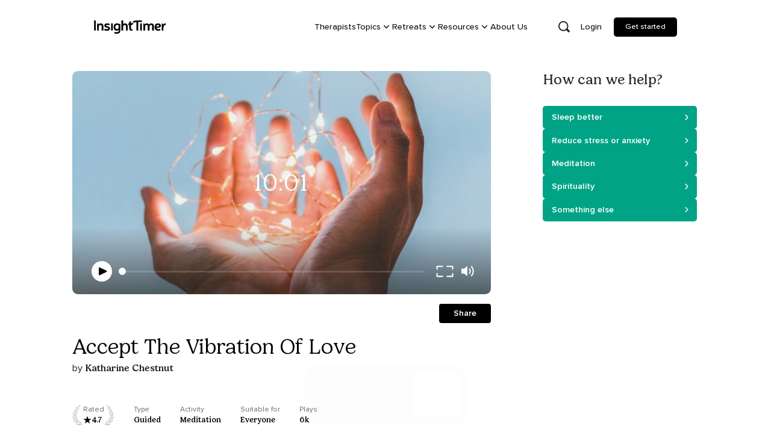

--- FILE ---
content_type: text/css; charset=utf-8
request_url: https://insighttimer.com/static/css/772.15317fbd.chunk.css
body_size: 10087
content:
@font-face{font-family:swiper-icons;font-style:normal;font-weight:400;src:url("data:application/font-woff;charset=utf-8;base64, [base64]//wADZ2x5ZgAAAywAAADMAAAD2MHtryVoZWFkAAABbAAAADAAAAA2E2+eoWhoZWEAAAGcAAAAHwAAACQC9gDzaG10eAAAAigAAAAZAAAArgJkABFsb2NhAAAC0AAAAFoAAABaFQAUGG1heHAAAAG8AAAAHwAAACAAcABAbmFtZQAAA/gAAAE5AAACXvFdBwlwb3N0AAAFNAAAAGIAAACE5s74hXjaY2BkYGAAYpf5Hu/j+W2+MnAzMYDAzaX6QjD6/4//Bxj5GA8AuRwMYGkAPywL13jaY2BkYGA88P8Agx4j+/8fQDYfA1AEBWgDAIB2BOoAeNpjYGRgYNBh4GdgYgABEMnIABJzYNADCQAACWgAsQB42mNgYfzCOIGBlYGB0YcxjYGBwR1Kf2WQZGhhYGBiYGVmgAFGBiQQkOaawtDAoMBQxXjg/wEGPcYDDA4wNUA2CCgwsAAAO4EL6gAAeNpj2M0gyAACqxgGNWBkZ2D4/wMA+xkDdgAAAHjaY2BgYGaAYBkGRgYQiAHyGMF8FgYHIM3DwMHABGQrMOgyWDLEM1T9/w8UBfEMgLzE////P/5//f/V/xv+r4eaAAeMbAxwIUYmIMHEgKYAYjUcsDAwsLKxc3BycfPw8jEQA/[base64]/uznmfPFBNODM2K7MTQ45YEAZqGP81AmGGcF3iPqOop0r1SPTaTbVkfUe4HXj97wYE+yNwWYxwWu4v1ugWHgo3S1XdZEVqWM7ET0cfnLGxWfkgR42o2PvWrDMBSFj/IHLaF0zKjRgdiVMwScNRAoWUoH78Y2icB/yIY09An6AH2Bdu/UB+yxopYshQiEvnvu0dURgDt8QeC8PDw7Fpji3fEA4z/PEJ6YOB5hKh4dj3EvXhxPqH/SKUY3rJ7srZ4FZnh1PMAtPhwP6fl2PMJMPDgeQ4rY8YT6Gzao0eAEA409DuggmTnFnOcSCiEiLMgxCiTI6Cq5DZUd3Qmp10vO0LaLTd2cjN4fOumlc7lUYbSQcZFkutRG7g6JKZKy0RmdLY680CDnEJ+UMkpFFe1RN7nxdVpXrC4aTtnaurOnYercZg2YVmLN/d/gczfEimrE/fs/bOuq29Zmn8tloORaXgZgGa78yO9/cnXm2BpaGvq25Dv9S4E9+5SIc9PqupJKhYFSSl47+Qcr1mYNAAAAeNptw0cKwkAAAMDZJA8Q7OUJvkLsPfZ6zFVERPy8qHh2YER+3i/BP83vIBLLySsoKimrqKqpa2hp6+jq6RsYGhmbmJqZSy0sraxtbO3sHRydnEMU4uR6yx7JJXveP7WrDycAAAAAAAH//wACeNpjYGRgYOABYhkgZgJCZgZNBkYGLQZtIJsFLMYAAAw3ALgAeNolizEKgDAQBCchRbC2sFER0YD6qVQiBCv/H9ezGI6Z5XBAw8CBK/m5iQQVauVbXLnOrMZv2oLdKFa8Pjuru2hJzGabmOSLzNMzvutpB3N42mNgZGBg4GKQYzBhYMxJLMlj4GBgAYow/P/PAJJhLM6sSoWKfWCAAwDAjgbRAAB42mNgYGBkAIIbCZo5IPrmUn0hGA0AO8EFTQAA") format("woff")}:root{--swiper-theme-color:#007aff}.swiper-container{list-style:none;margin-left:auto;margin-right:auto;overflow:hidden;padding:0;position:relative;z-index:1}.swiper-container-vertical>.swiper-wrapper{flex-direction:column}.swiper-wrapper{box-sizing:initial;display:flex;height:100%;position:relative;transition-property:transform;width:100%;z-index:1}.swiper-container-android .swiper-slide,.swiper-wrapper{transform:translateZ(0)}.swiper-container-multirow>.swiper-wrapper{flex-wrap:wrap}.swiper-container-multirow-column>.swiper-wrapper{flex-direction:column;flex-wrap:wrap}.swiper-container-free-mode>.swiper-wrapper{margin:0 auto;transition-timing-function:ease-out}.swiper-slide{flex-shrink:0;height:100%;position:relative;transition-property:transform;width:100%}.swiper-slide-invisible-blank{visibility:hidden}.swiper-container-autoheight,.swiper-container-autoheight .swiper-slide{height:auto}.swiper-container-autoheight .swiper-wrapper{align-items:flex-start;transition-property:transform,height}.swiper-container-3d{perspective:1200px}.swiper-container-3d .swiper-cube-shadow,.swiper-container-3d .swiper-slide,.swiper-container-3d .swiper-slide-shadow-bottom,.swiper-container-3d .swiper-slide-shadow-left,.swiper-container-3d .swiper-slide-shadow-right,.swiper-container-3d .swiper-slide-shadow-top,.swiper-container-3d .swiper-wrapper{transform-style:preserve-3d}.swiper-container-3d .swiper-slide-shadow-bottom,.swiper-container-3d .swiper-slide-shadow-left,.swiper-container-3d .swiper-slide-shadow-right,.swiper-container-3d .swiper-slide-shadow-top{height:100%;left:0;pointer-events:none;position:absolute;top:0;width:100%;z-index:10}.swiper-container-3d .swiper-slide-shadow-left{background-image:linear-gradient(270deg,#00000080,#0000)}.swiper-container-3d .swiper-slide-shadow-right{background-image:linear-gradient(90deg,#00000080,#0000)}.swiper-container-3d .swiper-slide-shadow-top{background-image:linear-gradient(0deg,#00000080,#0000)}.swiper-container-3d .swiper-slide-shadow-bottom{background-image:linear-gradient(180deg,#00000080,#0000)}.swiper-container-css-mode>.swiper-wrapper{-ms-overflow-style:none;overflow:auto;scrollbar-width:none}.swiper-container-css-mode>.swiper-wrapper::-webkit-scrollbar{display:none}.swiper-container-css-mode>.swiper-wrapper>.swiper-slide{scroll-snap-align:start start}.swiper-container-horizontal.swiper-container-css-mode>.swiper-wrapper{scroll-snap-type:x mandatory}.swiper-container-vertical.swiper-container-css-mode>.swiper-wrapper{scroll-snap-type:y mandatory}:root{--swiper-navigation-size:44px}.swiper-button-next,.swiper-button-prev{align-items:center;color:#007aff;color:var(--swiper-navigation-color,var(--swiper-theme-color));cursor:pointer;display:flex;height:44px;height:var(--swiper-navigation-size);justify-content:center;margin-top:-22px;margin-top:calc(var(--swiper-navigation-size)*-1/2);position:absolute;top:50%;width:27px;width:calc(var(--swiper-navigation-size)/44*27);z-index:10}.swiper-button-next.swiper-button-disabled,.swiper-button-prev.swiper-button-disabled{cursor:auto;opacity:.35;pointer-events:none}.swiper-button-next:after,.swiper-button-prev:after{font-family:swiper-icons;font-size:44px;font-size:var(--swiper-navigation-size);font-variant:normal;letter-spacing:0;line-height:1;text-transform:none!important;text-transform:none}.swiper-button-prev,.swiper-container-rtl .swiper-button-next{left:10px;right:auto}.swiper-button-prev:after,.swiper-container-rtl .swiper-button-next:after{content:"prev"}.swiper-button-next,.swiper-container-rtl .swiper-button-prev{left:auto;right:10px}.swiper-button-next:after,.swiper-container-rtl .swiper-button-prev:after{content:"next"}.swiper-button-next.swiper-button-white,.swiper-button-prev.swiper-button-white{--swiper-navigation-color:#fff}.swiper-button-next.swiper-button-black,.swiper-button-prev.swiper-button-black{--swiper-navigation-color:#000}.swiper-button-lock{display:none}.swiper-pagination{position:absolute;text-align:center;transform:translateZ(0);transition:opacity .3s;z-index:10}.swiper-pagination.swiper-pagination-hidden{opacity:0}.swiper-container-horizontal>.swiper-pagination-bullets,.swiper-pagination-custom,.swiper-pagination-fraction{bottom:10px;left:0;width:100%}.swiper-pagination-bullets-dynamic{font-size:0;overflow:hidden}.swiper-pagination-bullets-dynamic .swiper-pagination-bullet{position:relative;transform:scale(.33)}.swiper-pagination-bullets-dynamic .swiper-pagination-bullet-active,.swiper-pagination-bullets-dynamic .swiper-pagination-bullet-active-main{transform:scale(1)}.swiper-pagination-bullets-dynamic .swiper-pagination-bullet-active-prev{transform:scale(.66)}.swiper-pagination-bullets-dynamic .swiper-pagination-bullet-active-prev-prev{transform:scale(.33)}.swiper-pagination-bullets-dynamic .swiper-pagination-bullet-active-next{transform:scale(.66)}.swiper-pagination-bullets-dynamic .swiper-pagination-bullet-active-next-next{transform:scale(.33)}.swiper-pagination-bullet{background:#000;border-radius:100%;display:inline-block;height:8px;opacity:.2;width:8px}button.swiper-pagination-bullet{-webkit-appearance:none;-moz-appearance:none;appearance:none;border:none;box-shadow:none;margin:0;padding:0}.swiper-pagination-clickable .swiper-pagination-bullet{cursor:pointer}.swiper-pagination-bullet-active{background:#007aff;background:var(--swiper-pagination-color,var(--swiper-theme-color));opacity:1}.swiper-container-vertical>.swiper-pagination-bullets{right:10px;top:50%;transform:translate3d(0,-50%,0)}.swiper-container-vertical>.swiper-pagination-bullets .swiper-pagination-bullet{display:block;margin:6px 0}.swiper-container-vertical>.swiper-pagination-bullets.swiper-pagination-bullets-dynamic{top:50%;transform:translateY(-50%);width:8px}.swiper-container-vertical>.swiper-pagination-bullets.swiper-pagination-bullets-dynamic .swiper-pagination-bullet{display:inline-block;transition:transform .2s,top .2s}.swiper-container-horizontal>.swiper-pagination-bullets .swiper-pagination-bullet{margin:0 4px}.swiper-container-horizontal>.swiper-pagination-bullets.swiper-pagination-bullets-dynamic{left:50%;transform:translateX(-50%);white-space:nowrap}.swiper-container-horizontal>.swiper-pagination-bullets.swiper-pagination-bullets-dynamic .swiper-pagination-bullet{transition:transform .2s,left .2s}.swiper-container-horizontal.swiper-container-rtl>.swiper-pagination-bullets-dynamic .swiper-pagination-bullet{transition:transform .2s,right .2s}.swiper-pagination-progressbar{background:#00000040;position:absolute}.swiper-pagination-progressbar .swiper-pagination-progressbar-fill{background:#007aff;background:var(--swiper-pagination-color,var(--swiper-theme-color));height:100%;left:0;position:absolute;top:0;transform:scale(0);transform-origin:left top;width:100%}.swiper-container-rtl .swiper-pagination-progressbar .swiper-pagination-progressbar-fill{transform-origin:right top}.swiper-container-horizontal>.swiper-pagination-progressbar,.swiper-container-vertical>.swiper-pagination-progressbar.swiper-pagination-progressbar-opposite{height:4px;left:0;top:0;width:100%}.swiper-container-horizontal>.swiper-pagination-progressbar.swiper-pagination-progressbar-opposite,.swiper-container-vertical>.swiper-pagination-progressbar{height:100%;left:0;top:0;width:4px}.swiper-pagination-white{--swiper-pagination-color:#fff}.swiper-pagination-black{--swiper-pagination-color:#000}.swiper-pagination-lock{display:none}.swiper-scrollbar{background:#0000001a;border-radius:10px;position:relative;-ms-touch-action:none}.swiper-container-horizontal>.swiper-scrollbar{bottom:3px;height:5px;left:1%;position:absolute;width:98%;z-index:50}.swiper-container-vertical>.swiper-scrollbar{height:98%;position:absolute;right:3px;top:1%;width:5px;z-index:50}.swiper-scrollbar-drag{background:#00000080;border-radius:10px;height:100%;left:0;position:relative;top:0;width:100%}.swiper-scrollbar-cursor-drag{cursor:move}.swiper-scrollbar-lock{display:none}.swiper-zoom-container{align-items:center;display:flex;height:100%;justify-content:center;text-align:center;width:100%}.swiper-zoom-container>canvas,.swiper-zoom-container>img,.swiper-zoom-container>svg{max-height:100%;max-width:100%;object-fit:contain}.swiper-slide-zoomed{cursor:move}.swiper-lazy-preloader{animation:swiper-preloader-spin 1s linear infinite;border:4px solid #007aff;border:4px solid var(--swiper-preloader-color,var(--swiper-theme-color));border-radius:50%;border-top:4px solid #0000;box-sizing:border-box;height:42px;left:50%;margin-left:-21px;margin-top:-21px;position:absolute;top:50%;transform-origin:50%;width:42px;z-index:10}.swiper-lazy-preloader-white{--swiper-preloader-color:#fff}.swiper-lazy-preloader-black{--swiper-preloader-color:#000}@keyframes swiper-preloader-spin{to{transform:rotate(1turn)}}.swiper-container .swiper-notification{left:0;opacity:0;pointer-events:none;position:absolute;top:0;z-index:-1000}.swiper-container-fade.swiper-container-free-mode .swiper-slide{transition-timing-function:ease-out}.swiper-container-fade .swiper-slide{pointer-events:none;transition-property:opacity}.swiper-container-fade .swiper-slide .swiper-slide{pointer-events:none}.swiper-container-fade .swiper-slide-active,.swiper-container-fade .swiper-slide-active .swiper-slide-active{pointer-events:auto}.swiper-container-cube{overflow:visible}.swiper-container-cube .swiper-slide{-webkit-backface-visibility:hidden;backface-visibility:hidden;height:100%;pointer-events:none;transform-origin:0 0;visibility:hidden;width:100%;z-index:1}.swiper-container-cube .swiper-slide .swiper-slide{pointer-events:none}.swiper-container-cube.swiper-container-rtl .swiper-slide{transform-origin:100% 0}.swiper-container-cube .swiper-slide-active,.swiper-container-cube .swiper-slide-active .swiper-slide-active{pointer-events:auto}.swiper-container-cube .swiper-slide-active,.swiper-container-cube .swiper-slide-next,.swiper-container-cube .swiper-slide-next+.swiper-slide,.swiper-container-cube .swiper-slide-prev{pointer-events:auto;visibility:visible}.swiper-container-cube .swiper-slide-shadow-bottom,.swiper-container-cube .swiper-slide-shadow-left,.swiper-container-cube .swiper-slide-shadow-right,.swiper-container-cube .swiper-slide-shadow-top{-webkit-backface-visibility:hidden;backface-visibility:hidden;z-index:0}.swiper-container-cube .swiper-cube-shadow{background:#000;bottom:0;-webkit-filter:blur(50px);filter:blur(50px);height:100%;left:0;opacity:.6;position:absolute;width:100%;z-index:0}.swiper-container-flip{overflow:visible}.swiper-container-flip .swiper-slide{-webkit-backface-visibility:hidden;backface-visibility:hidden;pointer-events:none;z-index:1}.swiper-container-flip .swiper-slide .swiper-slide{pointer-events:none}.swiper-container-flip .swiper-slide-active,.swiper-container-flip .swiper-slide-active .swiper-slide-active{pointer-events:auto}.swiper-container-flip .swiper-slide-shadow-bottom,.swiper-container-flip .swiper-slide-shadow-left,.swiper-container-flip .swiper-slide-shadow-right,.swiper-container-flip .swiper-slide-shadow-top{-webkit-backface-visibility:hidden;backface-visibility:hidden;z-index:0}:root{--toastify-color-light:#fff;--toastify-color-dark:#121212;--toastify-color-info:#3498db;--toastify-color-success:#07bc0c;--toastify-color-warning:#f1c40f;--toastify-color-error:#e74c3c;--toastify-color-transparent:#ffffffb3;--toastify-icon-color-info:var(--toastify-color-info);--toastify-icon-color-success:var(--toastify-color-success);--toastify-icon-color-warning:var(--toastify-color-warning);--toastify-icon-color-error:var(--toastify-color-error);--toastify-toast-width:320px;--toastify-toast-background:#fff;--toastify-toast-min-height:64px;--toastify-toast-max-height:800px;--toastify-font-family:sans-serif;--toastify-z-index:9999;--toastify-text-color-light:#757575;--toastify-text-color-dark:#fff;--toastify-text-color-info:#fff;--toastify-text-color-success:#fff;--toastify-text-color-warning:#fff;--toastify-text-color-error:#fff;--toastify-spinner-color:#616161;--toastify-spinner-color-empty-area:#e0e0e0;--toastify-color-progress-light:linear-gradient(90deg,#4cd964,#5ac8fa,#007aff,#34aadc,#5856d6,#ff2d55);--toastify-color-progress-dark:#bb86fc;--toastify-color-progress-info:var(--toastify-color-info);--toastify-color-progress-success:var(--toastify-color-success);--toastify-color-progress-warning:var(--toastify-color-warning);--toastify-color-progress-error:var(--toastify-color-error)}.Toastify__toast-container{box-sizing:border-box;color:#fff;padding:4px;position:fixed;-webkit-transform:translate3d(0,0,9999 px);-webkit-transform:translate3d(0,0,var(--toastify-z-index) px);width:320px;width:var(--toastify-toast-width);z-index:9999;z-index:var(--toastify-z-index)}.Toastify__toast-container--top-left{left:1em;top:1em}.Toastify__toast-container--top-center{left:50%;top:1em;transform:translateX(-50%)}.Toastify__toast-container--top-right{right:1em;top:1em}.Toastify__toast-container--bottom-left{bottom:1em;left:1em}.Toastify__toast-container--bottom-center{bottom:1em;left:50%;transform:translateX(-50%)}.Toastify__toast-container--bottom-right{bottom:1em;right:1em}@media only screen and (max-width:480px){.Toastify__toast-container{left:0;margin:0;padding:0;width:100vw}.Toastify__toast-container--top-center,.Toastify__toast-container--top-left,.Toastify__toast-container--top-right{top:0;transform:translateX(0)}.Toastify__toast-container--bottom-center,.Toastify__toast-container--bottom-left,.Toastify__toast-container--bottom-right{bottom:0;transform:translateX(0)}.Toastify__toast-container--rtl{left:auto;right:0}}.Toastify__toast{border-radius:4px;box-shadow:0 1px 10px 0 #0000001a,0 2px 15px 0 #0000000d;box-sizing:border-box;cursor:pointer;direction:ltr;display:flex;font-family:sans-serif;font-family:var(--toastify-font-family);justify-content:space-between;margin-bottom:1rem;max-height:800px;max-height:var(--toastify-toast-max-height);min-height:64px;min-height:var(--toastify-toast-min-height);overflow:hidden;padding:8px;position:relative}.Toastify__toast--rtl{direction:rtl}.Toastify__toast-body{align-items:center;display:flex;flex:1 1 auto;margin:auto 0;padding:6px}.Toastify__toast-body>div:last-child{flex:1 1}.Toastify__toast-icon{display:flex;flex-shrink:0;margin-inline-end:10px;width:20px}.Toastify--animate{animation-duration:.7s;animation-fill-mode:both}.Toastify--animate-icon{animation-duration:.3s;animation-fill-mode:both}@media only screen and (max-width:480px){.Toastify__toast{border-radius:0;margin-bottom:0}}.Toastify__toast-theme--dark{background:#121212;background:var(--toastify-color-dark);color:#fff;color:var(--toastify-text-color-dark)}.Toastify__toast-theme--colored.Toastify__toast--default,.Toastify__toast-theme--light{background:#fff;background:var(--toastify-color-light);color:#757575;color:var(--toastify-text-color-light)}.Toastify__toast-theme--colored.Toastify__toast--info{background:#3498db;background:var(--toastify-color-info);color:#fff;color:var(--toastify-text-color-info)}.Toastify__toast-theme--colored.Toastify__toast--success{background:#07bc0c;background:var(--toastify-color-success);color:#fff;color:var(--toastify-text-color-success)}.Toastify__toast-theme--colored.Toastify__toast--warning{background:#f1c40f;background:var(--toastify-color-warning);color:#fff;color:var(--toastify-text-color-warning)}.Toastify__toast-theme--colored.Toastify__toast--error{background:#e74c3c;background:var(--toastify-color-error);color:#fff;color:var(--toastify-text-color-error)}.Toastify__progress-bar-theme--light{background:linear-gradient(90deg,#4cd964,#5ac8fa,#007aff,#34aadc,#5856d6,#ff2d55);background:var(--toastify-color-progress-light)}.Toastify__progress-bar-theme--dark{background:#bb86fc;background:var(--toastify-color-progress-dark)}.Toastify__progress-bar--info{background:#3498db;background:var(--toastify-color-progress-info)}.Toastify__progress-bar--success{background:#07bc0c;background:var(--toastify-color-progress-success)}.Toastify__progress-bar--warning{background:#f1c40f;background:var(--toastify-color-progress-warning)}.Toastify__progress-bar--error{background:#e74c3c;background:var(--toastify-color-progress-error)}.Toastify__progress-bar-theme--colored.Toastify__progress-bar--error,.Toastify__progress-bar-theme--colored.Toastify__progress-bar--info,.Toastify__progress-bar-theme--colored.Toastify__progress-bar--success,.Toastify__progress-bar-theme--colored.Toastify__progress-bar--warning{background:#ffffffb3;background:var(--toastify-color-transparent)}.Toastify__close-button{align-self:flex-start;background:#0000;border:none;color:#fff;cursor:pointer;opacity:.7;outline:none;padding:0;transition:.3s ease}.Toastify__close-button--light{color:#000;opacity:.3}.Toastify__close-button>svg{fill:currentColor;height:16px;width:14px}.Toastify__close-button:focus,.Toastify__close-button:hover{opacity:1}@keyframes Toastify__trackProgress{0%{transform:scaleX(1)}to{transform:scaleX(0)}}.Toastify__progress-bar{bottom:0;height:5px;left:0;opacity:.7;position:absolute;transform-origin:left;width:100%;z-index:9999;z-index:var(--toastify-z-index)}.Toastify__progress-bar--animated{animation:Toastify__trackProgress linear 1 forwards}.Toastify__progress-bar--controlled{transition:transform .2s}.Toastify__progress-bar--rtl{left:auto;right:0;transform-origin:right}.Toastify__spinner{animation:Toastify__spin .65s linear infinite;border:2px solid #e0e0e0;border-color:var(--toastify-spinner-color-empty-area);border-radius:100%;border-right-color:#616161;border-right-color:var(--toastify-spinner-color);box-sizing:border-box;height:20px;width:20px}@keyframes Toastify__bounceInRight{0%,60%,75%,90%,to{animation-timing-function:cubic-bezier(.215,.61,.355,1)}0%{opacity:0;transform:translate3d(3000px,0,0)}60%{opacity:1;transform:translate3d(-25px,0,0)}75%{transform:translate3d(10px,0,0)}90%{transform:translate3d(-5px,0,0)}to{transform:none}}@keyframes Toastify__bounceOutRight{20%{opacity:1;transform:translate3d(-20px,0,0)}to{opacity:0;transform:translate3d(2000px,0,0)}}@keyframes Toastify__bounceInLeft{0%,60%,75%,90%,to{animation-timing-function:cubic-bezier(.215,.61,.355,1)}0%{opacity:0;transform:translate3d(-3000px,0,0)}60%{opacity:1;transform:translate3d(25px,0,0)}75%{transform:translate3d(-10px,0,0)}90%{transform:translate3d(5px,0,0)}to{transform:none}}@keyframes Toastify__bounceOutLeft{20%{opacity:1;transform:translate3d(20px,0,0)}to{opacity:0;transform:translate3d(-2000px,0,0)}}@keyframes Toastify__bounceInUp{0%,60%,75%,90%,to{animation-timing-function:cubic-bezier(.215,.61,.355,1)}0%{opacity:0;transform:translate3d(0,3000px,0)}60%{opacity:1;transform:translate3d(0,-20px,0)}75%{transform:translate3d(0,10px,0)}90%{transform:translate3d(0,-5px,0)}to{transform:translateZ(0)}}@keyframes Toastify__bounceOutUp{20%{transform:translate3d(0,-10px,0)}40%,45%{opacity:1;transform:translate3d(0,20px,0)}to{opacity:0;transform:translate3d(0,-2000px,0)}}@keyframes Toastify__bounceInDown{0%,60%,75%,90%,to{animation-timing-function:cubic-bezier(.215,.61,.355,1)}0%{opacity:0;transform:translate3d(0,-3000px,0)}60%{opacity:1;transform:translate3d(0,25px,0)}75%{transform:translate3d(0,-10px,0)}90%{transform:translate3d(0,5px,0)}to{transform:none}}@keyframes Toastify__bounceOutDown{20%{transform:translate3d(0,10px,0)}40%,45%{opacity:1;transform:translate3d(0,-20px,0)}to{opacity:0;transform:translate3d(0,2000px,0)}}.Toastify__bounce-enter--bottom-left,.Toastify__bounce-enter--top-left{animation-name:Toastify__bounceInLeft}.Toastify__bounce-enter--bottom-right,.Toastify__bounce-enter--top-right{animation-name:Toastify__bounceInRight}.Toastify__bounce-enter--top-center{animation-name:Toastify__bounceInDown}.Toastify__bounce-enter--bottom-center{animation-name:Toastify__bounceInUp}.Toastify__bounce-exit--bottom-left,.Toastify__bounce-exit--top-left{animation-name:Toastify__bounceOutLeft}.Toastify__bounce-exit--bottom-right,.Toastify__bounce-exit--top-right{animation-name:Toastify__bounceOutRight}.Toastify__bounce-exit--top-center{animation-name:Toastify__bounceOutUp}.Toastify__bounce-exit--bottom-center{animation-name:Toastify__bounceOutDown}@keyframes Toastify__zoomIn{0%{opacity:0;transform:scale3d(.3,.3,.3)}50%{opacity:1}}@keyframes Toastify__zoomOut{0%{opacity:1}50%{opacity:0;transform:scale3d(.3,.3,.3)}to{opacity:0}}.Toastify__zoom-enter{animation-name:Toastify__zoomIn}.Toastify__zoom-exit{animation-name:Toastify__zoomOut}@keyframes Toastify__flipIn{0%{animation-timing-function:ease-in;opacity:0;transform:perspective(400px) rotateX(90deg)}40%{animation-timing-function:ease-in;transform:perspective(400px) rotateX(-20deg)}60%{opacity:1;transform:perspective(400px) rotateX(10deg)}80%{transform:perspective(400px) rotateX(-5deg)}to{transform:perspective(400px)}}@keyframes Toastify__flipOut{0%{transform:perspective(400px)}30%{opacity:1;transform:perspective(400px) rotateX(-20deg)}to{opacity:0;transform:perspective(400px) rotateX(90deg)}}.Toastify__flip-enter{animation-name:Toastify__flipIn}.Toastify__flip-exit{animation-name:Toastify__flipOut}@keyframes Toastify__slideInRight{0%{transform:translate3d(110%,0,0);visibility:visible}to{transform:translateZ(0)}}@keyframes Toastify__slideInLeft{0%{transform:translate3d(-110%,0,0);visibility:visible}to{transform:translateZ(0)}}@keyframes Toastify__slideInUp{0%{transform:translate3d(0,110%,0);visibility:visible}to{transform:translateZ(0)}}@keyframes Toastify__slideInDown{0%{transform:translate3d(0,-110%,0);visibility:visible}to{transform:translateZ(0)}}@keyframes Toastify__slideOutRight{0%{transform:translateZ(0)}to{transform:translate3d(110%,0,0);visibility:hidden}}@keyframes Toastify__slideOutLeft{0%{transform:translateZ(0)}to{transform:translate3d(-110%,0,0);visibility:hidden}}@keyframes Toastify__slideOutDown{0%{transform:translateZ(0)}to{transform:translate3d(0,500px,0);visibility:hidden}}@keyframes Toastify__slideOutUp{0%{transform:translateZ(0)}to{transform:translate3d(0,-500px,0);visibility:hidden}}.Toastify__slide-enter--bottom-left,.Toastify__slide-enter--top-left{animation-name:Toastify__slideInLeft}.Toastify__slide-enter--bottom-right,.Toastify__slide-enter--top-right{animation-name:Toastify__slideInRight}.Toastify__slide-enter--top-center{animation-name:Toastify__slideInDown}.Toastify__slide-enter--bottom-center{animation-name:Toastify__slideInUp}.Toastify__slide-exit--bottom-left,.Toastify__slide-exit--top-left{animation-name:Toastify__slideOutLeft}.Toastify__slide-exit--bottom-right,.Toastify__slide-exit--top-right{animation-name:Toastify__slideOutRight}.Toastify__slide-exit--top-center{animation-name:Toastify__slideOutUp}.Toastify__slide-exit--bottom-center{animation-name:Toastify__slideOutDown}@keyframes Toastify__spin{0%{transform:rotate(0deg)}to{transform:rotate(1turn)}}.animate.animate__carousel-tile-pop{transition:all .5s ease .1s}.animate__carousel-tile-pop:active,.animate__carousel-tile-pop:focus,.animate__carousel-tile-pop:hover{background:#0000}@media (min-width:960px){.animate__carousel-tile-pop:hover{box-shadow:0 10px 40px -10px #18181880;transform:translateY(-8px)}}.animate-item-tile{transition:transform .2s ease-in}.animate-item-tile:hover{transform:translateY(-6px)}:root{--neutral-900:#151717;--neutral-800:#1e2121;--neutral-700:#272b2b;--neutral-600:#636d6d;--neutral-500:#899090;--neutral-400:#afb4b4;--neutral-300:#d5d8d8;--neutral-200:#e6e8e8;--neutral-100:#f1f4f4;--neutral-50:#f7f9f9;--neutral-0:#fff;--brandTeal-700:#256163;--brandTeal-600:#2f7a7c;--brandTeal-500:#01a386;--brandTeal-100:#e6f3f3;--red-400:#df5c64;--green-500:#62a15f;--green-400:#6fb36d;--pink-400:#bd3e6f;--purple-500:#594c94;--purple-400:#6f5fb4;--blue-400:#599acf;--yellow-400:#e1b033;--workplaceBlue-500:#345ba6;--workplaceBlue-400:#406fcb;--workplaceBlue-100:#ecf1fa;--black-900:#000;--scrollbar-width:16px}html{height:100%}html.default-scrollbar{overflow-y:scroll}html.overflow-hidden{overflow:hidden}html.preserve-scroll-width,html.preserve-scroll-width #site-header{padding-right:16px;padding-right:var(--scrollbar-width)}html.modal-opened #freshworks-container{display:none}html[class*=sub-nav] #site-header{z-index:1500!important}.chakra-modal__content-container:has(.sub-nav-drawer){z-index:900!important}body{overflow:visible!important;overflow:initial!important;padding-right:0!important}#root,.chakra-portal .chakra-popover__content{zoom:1}@media screen and (min-width:996px){#root,.chakra-portal .chakra-popover__content{zoom:.8}}#launcher{z-index:1200!important}.grecaptcha-badge{z-index:101}.uppercase{text-transform:uppercase}.titleLargeBold{font-family:ProximaNova;font-size:58px;font-weight:500;letter-spacing:-.01em;line-height:62px}@media screen and (max-width:600px){.titleLargeBold{font-size:38px}}.h1Bold{font-weight:700}.h1Bold,.h1Medium{font-family:ProximaNova;font-size:28px;letter-spacing:-.01em;line-height:34px}.h1Medium{font-weight:500}.displayBold{font-size:32px;line-height:38px}.displayBold,.h2Bold{font-family:ProximaNova;font-weight:700;letter-spacing:-.01em}.h2Bold{font-size:24px;line-height:33px}.h2Medium{font-family:ProximaNova;font-size:24px;font-weight:500;letter-spacing:-.01em;line-height:34px}.h3Bold{font-weight:700;line-height:26px}.h3Bold,.h3Medium{font-family:ProximaNova;font-size:20px}.h3Medium{font-weight:500;line-height:24px}.h3Regular{font-family:ProximaNova;font-size:20px;font-weight:400;line-height:29px}.subHeadingBold{font-weight:700}.subHeadingBold,.subHeadingMedium{font-family:ProximaNova;font-size:18px;line-height:23px}.subHeadingMedium{font-weight:500}.subHeadingRegular{font-family:ProximaNova;font-size:18px;font-weight:400;line-height:24px}.titleBold{font-family:ProximaNova;font-size:34px;font-weight:700;letter-spacing:-.01em;line-height:40px}.p1Medium{font-weight:500;line-height:23px}.p1Medium,.p1Regular{font-family:ProximaNova;font-size:16px}.p1Regular{font-weight:400;letter-spacing:-.01em;line-height:22px}.p2Bold{font-weight:700}.p2Bold,.p2Medium{font-family:ProximaNova;font-size:14px;line-height:19px}.p2Medium{font-weight:500}.p2Regular{font-family:ProximaNova;font-size:14px;font-weight:400;line-height:19px}.p3Medium{font-weight:500}.p3Medium,.p3Regular{font-family:ProximaNova;font-size:12px;line-height:16px}.p3Regular{font-weight:400}.p3Bold{font-family:ProximaNova;font-size:12px;font-weight:700;line-height:16px}.caption1{font-size:11px;line-height:15px}.caption1,.caption2{font-family:ProximaNova;font-weight:700;letter-spacing:.01em;text-transform:uppercase}.caption2{font-size:10px;line-height:14px}.caption3{font-family:ProximaNova;font-size:11px;font-weight:700;letter-spacing:.01em;line-height:15px;text-transform:uppercase}.crossed{position:relative}.crossed:before{background-color:#df5c64;background-color:var(--red-400)}.crossed.grey:before,.crossed:before{content:"";display:block;height:.5px;position:absolute;right:0;top:57%;width:100%}.crossed.grey:before{background-color:#899090;background-color:var(--neutral-500)}.no-scroll{overflow:hidden}.search-bar:focus{background-color:#fff;caret-color:var(--chakra-colors-teal-500)}@font-face{font-display:block;font-family:JennaSue;font-style:normal;font-weight:400;src:url(/static/media/JennaSue.8b868fc37141cfa6d718.woff2) format("woff2"),url(/static/media/JennaSue.2e3fd7388b9d01959f84.woff) format("woff"),url(/static/media/JennaSue.02ae51a00cec97ba9eb1.ttf) format("truetype"),url(/static/media/JennaSue.b48dd0348ab8a3dafce0.svg#JennaSue) format("svg")}@font-face{font-display:block;font-family:JennaSuePro;font-style:normal;font-weight:400;src:url(/static/media/JennaSuePro.cbe12c90c389d35268ef.woff2) format("woff2"),url(/static/media/JennaSuePro.f5b73bf1e8e086e37d17.woff) format("woff"),url(/static/media/JennaSuePro.eff2f1c2848dea9a1ec7.ttf) format("truetype"),url(/static/media/JennaSuePro.adc4a7995707ae3746aa.svg#JennaSuePro) format("svg")}@font-face{font-display:block;font-family:ProximaNova;font-style:normal;font-weight:100;src:url(/static/media/ProximaNova-Thin.5de951f782ff8f0fbb68.woff2) format("woff2"),url(/static/media/ProximaNova-Thin.7007ed692ea552665e5c.woff) format("woff"),url(/static/media/ProximaNova-Thin.3c68b2c3921301d359bf.ttf) format("truetype"),url(/static/media/ProximaNova-Thin.bea2919bcc28a0d6d59b.svg#ProximaNova-Thin) format("svg")}@font-face{font-display:block;font-family:ProximaNova;font-style:normal;font-weight:300;src:url(/static/media/ProximaNova-Light.862957f462a3cd712229.woff2) format("woff2"),url(/static/media/ProximaNova-Light.7990e5187e35346a1a41.woff) format("woff"),url(/static/media/ProximaNova-Light.4e6430d1b1cdd53aab1d.ttf) format("truetype"),url(/static/media/ProximaNova-Light.a72dadd80bbf4af0846e.svg#ProximaNova-Light) format("svg")}@font-face{font-display:block;font-family:ProximaNova;font-style:normal;font-weight:800;src:url(/static/media/ProximaNova-Extrabld.51e73062e691a23fb801.woff2) format("woff2"),url(/static/media/ProximaNova-Extrabld.c611b0015a7f48f62cfc.woff) format("woff"),url(/static/media/ProximaNova-Extrabld.b27eab22dedaf4921b60.ttf) format("truetype"),url(/static/media/ProximaNova-Extrabld.b66369577861b6e77664.svg#ProximaNova-Extrabld) format("svg")}@font-face{font-display:block;font-family:ProximaNova;font-style:normal;font-weight:900;src:url(/static/media/ProximaNova-Black.8d3d50d4222a03cd8bcf.woff2) format("woff2"),url(/static/media/ProximaNova-Black.d82ccd451da546b30541.woff) format("woff"),url(/static/media/ProximaNova-Black.6acdd10711dd7a7dac5e.ttf) format("truetype"),url(/static/media/ProximaNova-Black.f49fd775f66cdbd0c4c8.svg#ProximaNova-Black) format("svg")}@font-face{font-display:block;font-family:ProximaNova-Light;font-style:normal;font-weight:300;src:url(/static/media/ProximaNova-Light.862957f462a3cd712229.woff2) format("woff2"),url(/static/media/ProximaNova-Light.7990e5187e35346a1a41.woff) format("woff"),url(/static/media/ProximaNova-Light.4e6430d1b1cdd53aab1d.ttf) format("truetype"),url(/static/media/ProximaNova-Light.a72dadd80bbf4af0846e.svg#ProximaNova-Light) format("svg")}@font-face{font-display:block;font-family:ProximaNova-Extrabld;font-style:normal;font-weight:800;src:url(/static/media/ProximaNova-Extrabld.51e73062e691a23fb801.woff2) format("woff2"),url(/static/media/ProximaNova-Extrabld.c611b0015a7f48f62cfc.woff) format("woff"),url(/static/media/ProximaNova-Extrabld.b27eab22dedaf4921b60.ttf) format("truetype"),url(/static/media/ProximaNova-Extrabld.b66369577861b6e77664.svg#ProximaNova-Extrabld) format("svg")}@keyframes placeholderShimmer{0%{background-position:-468px 0}to{background-position:468px 0}}
/*! normalize.css v8.0.1 | MIT License | github.com/necolas/normalize.css */html{-webkit-text-size-adjust:100%;line-height:1.15}body{margin:0}main{display:block}h1{font-size:2em;margin:.67em 0}hr{box-sizing:initial;height:0;overflow:visible}a{background-color:initial}b,strong{font-weight:bolder}code{font-family:monospace,monospace;font-size:1em}small{font-size:80%}sup{font-size:75%;line-height:0;position:relative;top:-.5em;vertical-align:initial}img{border-style:none}button,input,select{font-family:inherit;font-size:100%;line-height:1.15;margin:0}button,input{overflow:visible}button,select{text-transform:none}[type=button],[type=reset],[type=submit],button{-webkit-appearance:button}[type=button]::-moz-focus-inner,[type=reset]::-moz-focus-inner,[type=submit]::-moz-focus-inner,button::-moz-focus-inner{border-style:none;padding:0}[type=button]:-moz-focusring,[type=reset]:-moz-focusring,[type=submit]:-moz-focusring,button:-moz-focusring{outline:1px dotted ButtonText}fieldset{padding:.35em .75em .625em}progress{vertical-align:initial}[type=checkbox]{box-sizing:border-box;padding:0}[type=number]::-webkit-inner-spin-button,[type=number]::-webkit-outer-spin-button{height:auto}[type=search]{-webkit-appearance:textfield;outline-offset:-2px}[type=search]::-webkit-search-decoration{-webkit-appearance:none}details{display:block}summary{display:list-item}[hidden]{display:none}blockquote,dl,h1,h2,h3,h4,h5,h6,hr,p{margin:0}button{background-color:initial;background-image:none}button:focus{outline:1px dotted;outline:5px auto -webkit-focus-ring-color}fieldset,ol,ul{margin:0;padding:0}ol,ul{list-style:none}html{font-family:system-ui,-apple-system,BlinkMacSystemFont,Segoe UI,Roboto,Helvetica Neue,Arial,Noto Sans,sans-serif,Apple Color Emoji,Segoe UI Emoji,Segoe UI Symbol,Noto Color Emoji;line-height:1.5}*,:after,:before{border:0 solid;box-sizing:border-box}hr{border-top-width:1px}img{border-style:solid}input::placeholder{color:#a0aec0}[role=button],button{cursor:pointer}table{border-collapse:collapse}h1,h2,h3,h4,h5,h6{font-size:inherit;font-weight:inherit}a{color:inherit;text-decoration:inherit}button,input,select{color:inherit;line-height:inherit;padding:0}code{font-family:Menlo,Monaco,Consolas,Liberation Mono,Courier New,monospace}audio,canvas,embed,iframe,img,object,svg,video{display:block;vertical-align:middle}img,video{height:auto;max-width:100%}.container{width:100%}@media (min-width:600px){.container{max-width:600px}}@media (min-width:960px){.container{max-width:960px}}@media (min-width:1280px){.container{max-width:1280px}}@media (min-width:1681px){.container{max-width:1681px}}@media (min-width:1920px){.container{max-width:1920px}}.bg-transparent{background-color:initial!important}.bg-black{background-color:#22292f!important;background-color:rgba(34,41,47,var(--bg-opacity))!important}.bg-black,.bg-white{--bg-opacity:1!important}.bg-white{background-color:#fff!important;background-color:rgba(255,255,255,var(--bg-opacity))!important}.bg-white14{background-color:#ffffff24!important}.bg-white25{background-color:#ffffff40!important}.bg-white50{background-color:#ffffff80!important}.bg-white75{background-color:#ffffffbf!important}.bg-xdark_{background-color:#181818!important;background-color:rgba(24,24,24,var(--bg-opacity))!important}.bg-dark_,.bg-xdark_{--bg-opacity:1!important}.bg-dark_{background-color:#1a1a1a!important;background-color:rgba(26,26,26,var(--bg-opacity))!important}.bg-xlightgrey_{--bg-opacity:1!important;background-color:#f4f4f4!important;background-color:rgba(244,244,244,var(--bg-opacity))!important}.hover\:bg-transparent:hover{background-color:initial!important}.hover\:bg-black:hover{--bg-opacity:1!important;background-color:#22292f!important;background-color:rgba(34,41,47,var(--bg-opacity))!important}.hover\:bg-white50:hover{background-color:#ffffff80!important}.hover\:bg-white75:hover{background-color:#ffffffbf!important}.hover\:bg-black14:hover{background-color:#00000024!important}.hover\:bg-xlightgrey_:hover{--bg-opacity:1!important;background-color:#f4f4f4!important;background-color:rgba(244,244,244,var(--bg-opacity))!important}.focus\:bg-transparent:focus{background-color:initial!important}.bg-bottom{background-position:bottom!important}.bg-center{background-position:50%!important}.bg-right-bottom{background-position:100% 100%!important}.bg-no-repeat{background-repeat:no-repeat!important}.bg-cover{background-size:cover!important}.bg-contain{background-size:contain!important}.border-transparent{border-color:#0000!important}.border-white{--border-opacity:1!important;border-color:#fff!important;border-color:rgba(255,255,255,var(--border-opacity))!important}.border-white14{border-color:#ffffff24!important}.border-black25{border-color:#00000040!important}.border-grey_eb{--border-opacity:1!important;border-color:#ebebeb!important;border-color:rgba(235,235,235,var(--border-opacity))!important}.border-grey_e6{--border-opacity:1!important;border-color:#e6e6e6!important;border-color:rgba(230,230,230,var(--border-opacity))!important}.border-it-grey{--border-opacity:1!important;border-color:#414141!important;border-color:rgba(65,65,65,var(--border-opacity))!important}.hover\:border-black:hover{--border-opacity:1!important;border-color:#22292f!important;border-color:rgba(34,41,47,var(--border-opacity))!important}.hover\:border-white50:hover{border-color:#ffffff80!important}.rounded-none{border-radius:0!important}.rounded-sm{border-radius:.125rem!important}.rounded{border-radius:.25rem!important}.rounded-md{border-radius:.5rem!important}.rounded-lg{border-radius:.75rem!important}.rounded-full{border-radius:9999px!important}.rounded-br{border-bottom-right-radius:.25rem!important}.rounded-bl{border-bottom-left-radius:.25rem!important}.border-solid{border-style:solid!important}.border-none{border-style:none!important}.border-0{border-width:0!important}.border{border-width:1px!important}.border-b-2{border-bottom-width:2px!important}.border-b{border-bottom-width:1px!important}.cursor-pointer{cursor:pointer!important}.block{display:block!important}.inline-block{display:inline-block!important}.inline{display:inline!important}.flex{display:flex!important}.inline-flex{display:inline-flex!important}.table{display:table!important}.grid{display:grid!important}.contents{display:contents!important}.hidden{display:none!important}.flex-row{flex-direction:row!important}.flex-col{flex-direction:column!important}.flex-wrap{flex-wrap:wrap!important}.flex-no-wrap{flex-wrap:nowrap!important}.items-start{align-items:flex-start!important}.items-end{align-items:flex-end!important}.items-center{align-items:center!important}.items-baseline{align-items:baseline!important}.self-start{align-self:flex-start!important}.self-end{align-self:flex-end!important}.justify-end{justify-content:flex-end!important}.justify-center{justify-content:center!important}.justify-between{justify-content:space-between!important}.flex-1{flex:1 1!important}.flex-grow{flex-grow:1!important}.float-right{float:right!important}.font-JennaSue{font-family:JennaSue!important}.font-ProxiLight{font-family:ProximaNova-Light,sans-serif!important}.font-ProxiRegular{font-family:ProximaNova-Regular,sans-serif!important}.font-ProxiSemibold{font-family:ProximaNova-Semibold,sans-serif!important}.font-ProxiBold{font-family:ProximaNova-Bold,sans-serif!important}.font-semibold{font-weight:600!important}.font-black{font-weight:900!important}.h-1{height:.25rem!important}.h-2{height:.5rem!important}.h-3{height:.75rem!important}.h-4{height:1rem!important}.h-5{height:1.25rem!important}.h-6{height:1.5rem!important}.h-8{height:2rem!important}.h-10{height:2.5rem!important}.h-12{height:3rem!important}.h-16{height:4rem!important}.h-20{height:5rem!important}.h-24{height:6rem!important}.h-26{height:6.25rem!important}.h-auto{height:auto!important}.h-full{height:100%!important}.h-screen{height:100vh!important}.text-xs{font-size:.75rem!important}.text-sm{font-size:.875rem!important}.text-base{font-size:1rem!important}.text-lg{font-size:1.125rem!important}.text-xl{font-size:1.25rem!important}.text-2xl{font-size:1.5rem!important}.text-2xl4{font-size:1.75rem!important}.text-3xl{font-size:1.875rem!important}.text-3xl2{font-size:2rem!important}.text-4xl2{font-size:2.5rem!important}.text-5xl{font-size:3rem!important}.leading-none{line-height:1!important}.leading-tight{line-height:1.25!important}.leading-snug{line-height:1.375!important}.leading-normal{line-height:1.5!important}.leading-relaxed{line-height:1.625!important}.leading-loose{line-height:2!important}.m-0{margin:0!important}.m-2{margin:.5rem!important}.m-3{margin:.75rem!important}.m-5{margin:1.25rem!important}.m-auto{margin:auto!important}.my-0{margin-bottom:0!important;margin-top:0!important}.my-1{margin-bottom:.25rem!important;margin-top:.25rem!important}.mx-1{margin-left:.25rem!important;margin-right:.25rem!important}.mx-2{margin-left:.5rem!important;margin-right:.5rem!important}.my-3{margin-bottom:.75rem!important;margin-top:.75rem!important}.mx-3{margin-left:.75rem!important;margin-right:.75rem!important}.my-4{margin-bottom:1rem!important;margin-top:1rem!important}.mx-5{margin-left:1.25rem!important;margin-right:1.25rem!important}.my-8{margin-bottom:2rem!important;margin-top:2rem!important}.mx-10{margin-left:2.5rem!important;margin-right:2.5rem!important}.my-32{margin-bottom:8rem!important;margin-top:8rem!important}.mx-auto{margin-left:auto!important;margin-right:auto!important}.mt-0{margin-top:0!important}.mr-0{margin-right:0!important}.mr-1{margin-right:.25rem!important}.mb-1{margin-bottom:.25rem!important}.ml-1{margin-left:.25rem!important}.mt-2{margin-top:.5rem!important}.mr-2{margin-right:.5rem!important}.mb-2{margin-bottom:.5rem!important}.ml-2{margin-left:.5rem!important}.mt-3{margin-top:.75rem!important}.mr-3{margin-right:.75rem!important}.mb-3{margin-bottom:.75rem!important}.mt-4{margin-top:1rem!important}.mr-4{margin-right:1rem!important}.mb-4{margin-bottom:1rem!important}.mt-5{margin-top:1.25rem!important}.mr-5{margin-right:1.25rem!important}.mb-5{margin-bottom:1.25rem!important}.ml-5{margin-left:1.25rem!important}.mt-6{margin-top:1.5rem!important}.mr-6{margin-right:1.5rem!important}.mb-6{margin-bottom:1.5rem!important}.ml-6{margin-left:1.5rem!important}.mt-8{margin-top:2rem!important}.mb-8{margin-bottom:2rem!important}.mt-10{margin-top:2.5rem!important}.mr-10{margin-right:2.5rem!important}.mb-10{margin-bottom:2.5rem!important}.mt-12{margin-top:3rem!important}.mb-12{margin-bottom:3rem!important}.mb-16{margin-bottom:4rem!important}.mb-20{margin-bottom:5rem!important}.mt-24{margin-top:6rem!important}.mt-40{margin-top:10rem!important}.ml-auto{margin-left:auto!important}.-mb-1{margin-bottom:-.25rem!important}.-mb-3{margin-bottom:-.75rem!important}.-mt-4{margin-top:-1rem!important}.-mb-5{margin-bottom:-1.25rem!important}.-mr-6{margin-right:-1.5rem!important}.-mt-16{margin-top:-4rem!important}.-mb-16{margin-bottom:-4rem!important}.max-h-screen{max-height:100vh!important}.max-w-lg{max-width:32rem!important}.max-w-full{max-width:100%!important}.min-h-screen{min-height:100vh!important}.min-w-0{min-width:0!important}.opacity-0{opacity:0!important}.opacity-25{opacity:.25!important}.opacity-50{opacity:.5!important}.opacity-75{opacity:.75!important}.opacity-100{opacity:1!important}.hover\:opacity-25:hover{opacity:.25!important}.hover\:opacity-75:hover{opacity:.75!important}.hover\:opacity-100:hover{opacity:1!important}.focus\:outline-none:focus,.outline-none{outline:2px solid #0000!important;outline-offset:2px!important}.overflow-hidden{overflow:hidden!important}.overflow-visible{overflow:visible!important}.overflow-y-auto{overflow-y:auto!important}.p-0{padding:0!important}.p-1{padding:.25rem!important}.p-3{padding:.75rem!important}.p-4{padding:1rem!important}.p-5{padding:1.25rem!important}.p-6{padding:1.5rem!important}.p-8{padding:2rem!important}.p-10{padding:2.5rem!important}.py-0{padding-bottom:0!important;padding-top:0!important}.px-0{padding-left:0!important;padding-right:0!important}.py-1{padding-bottom:.25rem!important;padding-top:.25rem!important}.px-1{padding-left:.25rem!important;padding-right:.25rem!important}.py-2{padding-bottom:.5rem!important;padding-top:.5rem!important}.px-2{padding-left:.5rem!important;padding-right:.5rem!important}.py-3{padding-bottom:.75rem!important;padding-top:.75rem!important}.px-3{padding-left:.75rem!important;padding-right:.75rem!important}.py-4{padding-bottom:1rem!important;padding-top:1rem!important}.px-4{padding-left:1rem!important;padding-right:1rem!important}.px-5{padding-left:1.25rem!important;padding-right:1.25rem!important}.px-6{padding-left:1.5rem!important;padding-right:1.5rem!important}.px-7{padding-left:1.75rem!important;padding-right:1.75rem!important}.py-8{padding-bottom:2rem!important;padding-top:2rem!important}.px-10{padding-left:2.5rem!important;padding-right:2.5rem!important}.py-12{padding-bottom:3rem!important;padding-top:3rem!important}.px-20{padding-left:5rem!important;padding-right:5rem!important}.py-24{padding-bottom:6rem!important;padding-top:6rem!important}.pt-0{padding-top:0!important}.pb-0{padding-bottom:0!important}.pl-0{padding-left:0!important}.pt-1{padding-top:.25rem!important}.pr-1{padding-right:.25rem!important}.pl-1{padding-left:.25rem!important}.pt-2{padding-top:.5rem!important}.pr-3{padding-right:.75rem!important}.pt-4{padding-top:1rem!important}.pr-4{padding-right:1rem!important}.pb-4{padding-bottom:1rem!important}.pl-4{padding-left:1rem!important}.pt-5{padding-top:1.25rem!important}.pr-5{padding-right:1.25rem!important}.pb-5{padding-bottom:1.25rem!important}.pl-5{padding-left:1.25rem!important}.pr-6{padding-right:1.5rem!important}.pl-6{padding-left:1.5rem!important}.pt-8{padding-top:2rem!important}.pr-8{padding-right:2rem!important}.pb-8{padding-bottom:2rem!important}.pt-10{padding-top:2.5rem!important}.pt-12{padding-top:3rem!important}.pr-12{padding-right:3rem!important}.pb-12{padding-bottom:3rem!important}.pt-16{padding-top:4rem!important}.pb-20{padding-bottom:5rem!important}.pt-24{padding-top:6rem!important}.pr-24{padding-right:6rem!important}.pt-40{padding-top:130px!important}.pt-gm{padding-top:122%!important}.static{position:static!important}.fixed{position:fixed!important}.absolute{position:absolute!important}.relative{position:relative!important}.sticky{position:sticky!important}.inset-0{bottom:0!important;left:0!important;right:0!important}.inset-0,.top-0{top:0!important}.right-0{right:0!important}.bottom-0{bottom:0!important}.left-0{left:0!important}.resize{resize:both!important}.shadow{box-shadow:0 1px 3px 0 #0000001a,0 1px 2px 0 #0000000f!important}.focus\:shadow-none:focus,.shadow-none{box-shadow:none!important}.text-left{text-align:left!important}.text-center{text-align:center!important}.text-right{text-align:right!important}.text-transparent{color:#0000!important}.text-black{color:#22292f!important;color:rgba(34,41,47,var(--text-opacity))!important}.text-black,.text-white{--text-opacity:1!important}.text-white{color:#fff!important;color:rgba(255,255,255,var(--text-opacity))!important}.text-white50{color:#ffffff80!important}.text-white75{color:#ffffffbf!important}.text-black25{color:#00000040!important}.text-black50{color:#00000080!important}.text-black75{color:#000000bf!important}.text-xdark_{color:#181818!important;color:rgba(24,24,24,var(--text-opacity))!important}.text-dark_,.text-xdark_{--text-opacity:1!important}.text-dark_{color:#1a1a1a!important;color:rgba(26,26,26,var(--text-opacity))!important}.text-grey_{--text-opacity:1!important;color:#7d8084!important;color:rgba(125,128,132,var(--text-opacity))!important}.text-lightgrey_{--text-opacity:1!important;color:#8d8d8d!important;color:rgba(141,141,141,var(--text-opacity))!important}.text-red{color:#fb2525!important;color:rgba(251,37,37,var(--text-opacity))!important}.text-it-grey,.text-red{--text-opacity:1!important}.text-it-grey{color:#414141!important;color:rgba(65,65,65,var(--text-opacity))!important}.text-it-lightgrey{--text-opacity:1!important;color:#7b7b7b!important;color:rgba(123,123,123,var(--text-opacity))!important}.text-it-lightergrey{--text-opacity:1!important;color:#b7b7b7!important;color:rgba(183,183,183,var(--text-opacity))!important}.hover\:text-black:hover{--text-opacity:1!important;color:#22292f!important;color:rgba(34,41,47,var(--text-opacity))!important}.hover\:text-white:hover{--text-opacity:1!important;color:#fff!important;color:rgba(255,255,255,var(--text-opacity))!important}.focus\:text-xdark_:focus,.hover\:text-xdark_:hover{--text-opacity:1!important;color:#181818!important;color:rgba(24,24,24,var(--text-opacity))!important}.italic{font-style:italic!important}.uppercase{text-transform:uppercase!important}.lowercase{text-transform:lowercase!important}.capitalize{text-transform:capitalize!important}.normal-case{text-transform:none!important}.underline{text-decoration:underline!important}.line-through{text-decoration:line-through!important}.hover\:no-underline:hover,.no-underline{text-decoration:none!important}.antialiased{-webkit-font-smoothing:antialiased!important;-moz-osx-font-smoothing:grayscale!important}.ordinal{--font-variant-numeric-ordinal:var(--tailwind-empty,/*!*/ /*!*/)!important;--font-variant-numeric-slashed-zero:var(--tailwind-empty,/*!*/ /*!*/)!important;--font-variant-numeric-figure:var(--tailwind-empty,/*!*/ /*!*/)!important;--font-variant-numeric-spacing:var(--tailwind-empty,/*!*/ /*!*/)!important;--font-variant-numeric-fraction:var(--tailwind-empty,/*!*/ /*!*/)!important;font-feature-settings:var(--font-variant-numeric-ordinal) var(--font-variant-numeric-slashed-zero) var(--font-variant-numeric-figure) var(--font-variant-numeric-spacing) var(--font-variant-numeric-fraction)!important;--font-variant-numeric-ordinal:ordinal!important;font-variant-numeric:var(--font-variant-numeric-ordinal) var(--font-variant-numeric-slashed-zero) var(--font-variant-numeric-figure) var(--font-variant-numeric-spacing) var(--font-variant-numeric-fraction)!important}.tracking-wide{letter-spacing:.025em!important}.tracking-wider{letter-spacing:.05em!important}.tracking-widest{letter-spacing:.1em!important}.visible{visibility:visible!important}.invisible{visibility:hidden!important}.whitespace-no-wrap{white-space:nowrap!important}.break-words{word-wrap:break-word!important;overflow-wrap:break-word!important}.truncate{overflow:hidden!important;text-overflow:ellipsis!important;white-space:nowrap!important}.w-1{width:.25rem!important}.w-3{width:.75rem!important}.w-4{width:1rem!important}.w-5{width:1.25rem!important}.w-6{width:1.5rem!important}.w-10{width:2.5rem!important}.w-12{width:3rem!important}.w-16{width:4rem!important}.w-20{width:5rem!important}.w-24{width:6rem!important}.w-32{width:8rem!important}.w-64{width:16rem!important}.w-auto{width:auto!important}.w-1\/2{width:50%!important}.w-1\/3{width:33.33333%!important}.w-2\/5{width:40%!important}.w-5\/6{width:83.33333%!important}.w-5\/8{width:62.5%!important}.w-full{width:100%!important}.w-screen{width:100vw!important}.z-0{z-index:0!important}.z-10{z-index:10!important}.z-20{z-index:20!important}.z-30{z-index:30!important}.z-40{z-index:40!important}.z-50{z-index:50!important}.transform{--transform-translate-x:0!important;--transform-translate-y:0!important;--transform-rotate:0!important;--transform-skew-x:0!important;--transform-skew-y:0!important;--transform-scale-x:1!important;--transform-scale-y:1!important;transform:translateX(var(--transform-translate-x)) translateY(var(--transform-translate-y)) rotate(var(--transform-rotate)) skewX(var(--transform-skew-x)) skewY(var(--transform-skew-y)) scaleX(var(--transform-scale-x)) scaleY(var(--transform-scale-y))!important}.transition{transition-property:background-color,border-color,color,fill,stroke,opacity,box-shadow,transform!important}.ease-in{transition-timing-function:cubic-bezier(.4,0,1,1)!important}.ease-out{transition-timing-function:cubic-bezier(0,0,.2,1)!important}.ease-in-out{transition-timing-function:cubic-bezier(.4,0,.2,1)!important}@keyframes spin{to{transform:rotate(1turn)}}@keyframes ping{75%,to{opacity:0;transform:scale(2)}}@keyframes pulse{50%{opacity:.5}}@keyframes bounce{0%,to{animation-timing-function:cubic-bezier(.8,0,1,1);transform:translateY(-25%)}50%{animation-timing-function:cubic-bezier(0,0,.2,1);transform:none}}@media (min-width:){.xs\:text-lg{font-size:1.125rem!important}.xs\:text-3xl{font-size:1.875rem!important}.xs\:mb-0{margin-bottom:0!important}.xs\:mr-2{margin-right:.5rem!important}.xs\:w-1\/3{width:33.33333%!important}.xs\:w-full{width:100%!important}}@media (min-width:600px){.sm\:block{display:block!important}.sm\:inline-block{display:inline-block!important}.sm\:flex{display:flex!important}.sm\:hidden{display:none!important}.sm\:flex-row{flex-direction:row!important}.sm\:flex-no-wrap{flex-wrap:nowrap!important}.sm\:items-center{align-items:center!important}.sm\:items-baseline{align-items:baseline!important}.sm\:self-center{align-self:center!important}.sm\:justify-center{justify-content:center!important}.sm\:justify-between{justify-content:space-between!important}.sm\:flex-1{flex:1 1!important}.sm\:flex-none{flex:none!important}.sm\:h-4{height:1rem!important}.sm\:h-6{height:1.5rem!important}.sm\:h-8{height:2rem!important}.sm\:h-10{height:2.5rem!important}.sm\:h-12{height:3rem!important}.sm\:h-16{height:4rem!important}.sm\:h-20{height:5rem!important}.sm\:h-24{height:6rem!important}.sm\:h-26{height:6.25rem!important}.sm\:h-screen{height:100vh!important}.sm\:text-sm{font-size:.875rem!important}.sm\:text-base{font-size:1rem!important}.sm\:text-lg{font-size:1.125rem!important}.sm\:text-xl{font-size:1.25rem!important}.sm\:text-2xl4{font-size:1.75rem!important}.sm\:text-4xl{font-size:2.25rem!important}.sm\:mt-0{margin-top:0!important}.sm\:mr-0{margin-right:0!important}.sm\:mb-0{margin-bottom:0!important}.sm\:mt-2{margin-top:.5rem!important}.sm\:ml-2{margin-left:.5rem!important}.sm\:mb-6{margin-bottom:1.5rem!important}.sm\:mt-10{margin-top:2.5rem!important}.sm\:ml-10{margin-left:2.5rem!important}.sm\:-mr-4{margin-right:-1rem!important}.group:hover .sm\:group-hover\:opacity-100,.sm\:opacity-100{opacity:1!important}.sm\:p-6{padding:1.5rem!important}.sm\:p-10{padding:2.5rem!important}.sm\:p-16{padding:4rem!important}.sm\:px-0{padding-left:0!important;padding-right:0!important}.sm\:py-3{padding-bottom:.75rem!important;padding-top:.75rem!important}.sm\:px-4{padding-left:1rem!important;padding-right:1rem!important}.sm\:py-8{padding-bottom:2rem!important;padding-top:2rem!important}.sm\:px-8{padding-left:2rem!important;padding-right:2rem!important}.sm\:px-10{padding-left:2.5rem!important;padding-right:2.5rem!important}.sm\:py-24{padding-bottom:6rem!important;padding-top:6rem!important}.sm\:pt-0{padding-top:0!important}.sm\:pt-8{padding-top:2rem!important}.sm\:pt-10{padding-top:2.5rem!important}.sm\:pt-16{padding-top:4rem!important}.sm\:pb-16{padding-bottom:4rem!important}.sm\:pt-24{padding-top:6rem!important}.sm\:absolute{position:absolute!important}.sm\:relative{position:relative!important}.sm\:top-0{top:0!important}.sm\:right-0{right:0!important}.sm\:bottom-0{bottom:0!important}.sm\:left-0{left:0!important}.sm\:w-6{width:1.5rem!important}.sm\:w-10{width:2.5rem!important}.sm\:w-12{width:3rem!important}.sm\:w-20{width:5rem!important}.sm\:w-auto{width:auto!important}.sm\:w-1\/2{width:50%!important}.sm\:w-1\/3{width:33.33333%!important}.sm\:w-1\/4{width:25%!important}.sm\:w-2\/5{width:40%!important}.sm\:w-full{width:100%!important}}@media (min-width:960px){.md\:rounded-lg{border-radius:.75rem!important}.md\:block{display:block!important}.md\:hidden{display:none!important}.md\:flex-row{flex-direction:row!important}.md\:justify-center{justify-content:center!important}.md\:h-6{height:1.5rem!important}.md\:h-8{height:2rem!important}.md\:h-10{height:2.5rem!important}.md\:h-12{height:3rem!important}.md\:h-24{height:6rem!important}.md\:h-26{height:6.25rem!important}.md\:h-32{height:8rem!important}.md\:h-40{height:10rem!important}.md\:text-base{font-size:1rem!important}.md\:text-lg{font-size:1.125rem!important}.md\:text-xl{font-size:1.25rem!important}.md\:text-4xl{font-size:2.25rem!important}.md\:mx-0{margin-left:0!important;margin-right:0!important}.md\:mb-0{margin-bottom:0!important}.md\:mt-1{margin-top:.25rem!important}.md\:mt-3{margin-top:.75rem!important}.md\:p-0{padding:0!important}.md\:px-5{padding-left:1.25rem!important;padding-right:1.25rem!important}.md\:py-6{padding-bottom:1.5rem!important;padding-top:1.5rem!important}.md\:py-12{padding-bottom:3rem!important;padding-top:3rem!important}.md\:py-16{padding-bottom:4rem!important;padding-top:4rem!important}.md\:px-16{padding-left:4rem!important;padding-right:4rem!important}.md\:pt-0{padding-top:0!important}.md\:pl-2{padding-left:.5rem!important}.md\:pr-6{padding-right:1.5rem!important}.md\:pl-10{padding-left:2.5rem!important}.md\:pr-12{padding-right:3rem!important}.md\:static{position:static!important}.md\:w-6{width:1.5rem!important}.md\:w-32{width:8rem!important}.md\:w-48{width:12rem!important}.md\:w-auto{width:auto!important}.md\:w-1\/2{width:50%!important}.md\:w-1\/3{width:33.33333%!important}.md\:w-1\/4{width:25%!important}.md\:w-1\/5{width:20%!important}.md\:w-3\/5{width:60%!important}}@media (min-width:1280px){.lg\:hidden{display:none!important}.lg\:flex-wrap{flex-wrap:wrap!important}.lg\:items-baseline{align-items:baseline!important}.lg\:justify-between{justify-content:space-between!important}.lg\:h-6{height:1.5rem!important}.lg\:h-20{height:5rem!important}.lg\:text-base{font-size:1rem!important}.lg\:text-lg{font-size:1.125rem!important}.lg\:text-xl{font-size:1.25rem!important}.lg\:text-3xl2{font-size:2rem!important}.lg\:ml-0{margin-left:0!important}.lg\:mr-10{margin-right:2.5rem!important}.lg\:mt-12{margin-top:3rem!important}.lg\:px-4{padding-left:1rem!important;padding-right:1rem!important}.lg\:px-20{padding-left:5rem!important;padding-right:5rem!important}.lg\:py-24{padding-bottom:6rem!important;padding-top:6rem!important}.lg\:pt-0{padding-top:0!important}.lg\:pt-24{padding-top:6rem!important}.lg\:static{position:static!important}.lg\:w-48{width:12rem!important}.lg\:w-1\/2{width:50%!important}.lg\:w-1\/3{width:33.33333%!important}.lg\:w-1\/6{width:16.66667%!important}}@media (min-width:1681px){.lg2\:flex{display:flex!important}.lg2\:flex-no-wrap{flex-wrap:nowrap!important}.lg2\:h-6{height:1.5rem!important}.lg2\:h-12{height:3rem!important}.lg2\:h-32{height:8rem!important}.lg2\:h-40{height:10rem!important}.lg2\:text-lg{font-size:1.125rem!important}.lg2\:text-xl{font-size:1.25rem!important}.lg2\:text-2xl{font-size:1.5rem!important}.lg2\:text-5xl{font-size:3rem!important}.lg2\:mt-0{margin-top:0!important}.lg2\:mb-4{margin-bottom:1rem!important}.lg2\:mr-6{margin-right:1.5rem!important}.lg2\:ml-auto{margin-left:auto!important}.lg2\:p-10{padding:2.5rem!important}.lg2\:py-4{padding-bottom:1rem!important;padding-top:1rem!important}.lg2\:px-24{padding-left:6rem!important;padding-right:6rem!important}.lg2\:pr-32{padding-right:8rem!important}.lg2\:w-24{width:6rem!important}.lg2\:w-1\/8{width:12.5%!important}}@media (min-width:1920px){.xl\:mt-3{margin-top:.75rem!important}}
/*# sourceMappingURL=772.15317fbd.chunk.css.map*/

--- FILE ---
content_type: text/javascript; charset=utf-8
request_url: https://insighttimer.com/static/js/3072.c8718eb7.chunk.js
body_size: 3698
content:
"use strict";(self.webpackChunkinsight_timer=self.webpackChunkinsight_timer||[]).push([[3072],{9619:(e,t,n)=>{n.d(t,{A:()=>a});var i=n(94498),s=n(80288),r=n(3630);const a=()=>{const e=i.e7.currentUser,{data:t,isValidating:n,mutate:a}=(0,r.Ay)(null!==e&&void 0!==e&&e.uid?`user-subscription-list/${null===e||void 0===e?void 0:e.uid}`:null,(()=>(0,s.qL)()),{revalidateOnFocus:!1,refreshWhenOffline:!1}),o=!t&&n;return{subscriptionList:null===t||void 0===t?void 0:t.filter((e=>"incomplete_expired"!==e.status)),isFetchingSubscriptions:o,mutate:a}}},23960:(e,t,n)=>{n.d(t,{AO:()=>o,tp:()=>a});var i=n(98346);const s=e=>e.hasAttribute("tabindex"),r=e=>s(e)&&-1===e.tabIndex;function a(e){if(!(0,i.sb)(e)||(0,i.N3)(e)||(0,i.pj)(e))return!1;const{localName:t}=e;if(["input","select","textarea","button"].indexOf(t)>=0)return!0;const n={a:()=>e.hasAttribute("href"),audio:()=>e.hasAttribute("controls"),video:()=>e.hasAttribute("controls")};return t in n?n[t]():!!(0,i.wu)(e)||s(e)}function o(e){return!!e&&((0,i.sb)(e)&&a(e)&&!r(e))}},25325:(e,t,n)=>{n.d(t,{A:()=>a});var i=n(59523),s=n(97531),r=(n(95254),n(64582));const a=e=>{let{loaderProps:t,...n}=e;const a=null!==t&&void 0!==t?t:{};return(0,r.jsx)(i.a,{width:"100%",minHeight:"150px",display:"flex",justifyContent:"center",alignItems:"center",color:"neutral.700",...n,children:(0,r.jsx)(s.y,{size:"lg",color:"inherit",thickness:"3px",...a})})}},32248:(e,t,n)=>{n.d(t,{m:()=>u});var i=n(64582),s=n(32016),r=n(54080),a=n(33638),o=n(72984),l=n(82182),c=n(49683);const d=(0,l.B)(r.P.div),u=(0,c.R)(((e,t)=>{const{className:n,transition:r,motionProps:l,...c}=e,u=(0,s.cx)("chakra-modal__overlay",n),p={pos:"fixed",left:"0",top:"0",w:"100vw",h:"100vh",...(0,a.x5)().overlay},{motionPreset:h}=(0,a.k3)(),m="none"===h?{}:o.l,x=l||m;return(0,i.jsx)(d,{...x,__css:p,ref:t,className:u,...c})}));u.displayName="ModalOverlay"},42522:(e,t,n)=>{n.d(t,{A:()=>u});var i,s,r=n(80743),a=n(95254);function o(){return o=Object.assign?Object.assign.bind():function(e){for(var t=1;t<arguments.length;t++){var n=arguments[t];for(var i in n)({}).hasOwnProperty.call(n,i)&&(e[i]=n[i])}return e},o.apply(null,arguments)}function l(e,t){let{title:n,titleId:r,...l}=e;return a.createElement("svg",o({viewBox:"0 0 18 18",fill:"none",xmlns:"http://www.w3.org/2000/svg",ref:t,"aria-labelledby":r},l),n?a.createElement("title",{id:r},n):null,i||(i=a.createElement("line",{x1:5.38638,y1:5.22919,x2:12.7717,y2:12.6145,stroke:"#636D6D",strokeWidth:2,strokeLinecap:"round",strokeLinejoin:"round"})),s||(s=a.createElement("line",{x1:5.22949,y1:12.6142,x2:12.6148,y2:5.22889,stroke:"#636D6D",strokeWidth:2,strokeLinecap:"round",strokeLinejoin:"round"})))}const c=a.forwardRef(l);n.p;var d=n(64582);const u=function(e){let{buttonTheme:t="light",...n}=e;const i="light"===t,s=i?"modal.light.300":"neutral.700";return(0,d.jsx)(r.K,{icon:(0,d.jsx)(c,{}),padding:"0",minWidth:"30px",width:"30px",height:"30px",outline:"none",border:"none",borderRadius:"10px","aria-label":"Close modal",position:"absolute",right:"20px",top:"20px",bg:s,transition:"background 0.3s",css:`\n        svg {\n          width: 18px;\n          height: 18px;\n        }\n\n        svg line {\n          stroke: ${i?"var(--chakra-colors-neutral-600)":"var(--chakra-colors-neutral-0)"};\n        }\n      `,_hover:{bg:i?"modal.light.500":"neutral.700"},_focus:{outline:"none"},...n,onClick:e=>{if(!n.onClick)return;n.onClick(e);const t=document.documentElement;t&&t.classList.remove("overflow-hidden","preserve-scroll-width")}})}},45316:(e,t,n)=>{n.d(t,{c:()=>c});var i=n(64582),s=n(32016),r=n(95254),a=n(33638),o=n(49683),l=n(82182);const c=(0,o.R)(((e,t)=>{const{className:n,...o}=e,{bodyId:c,setBodyMounted:d}=(0,a.k3)();(0,r.useEffect)((()=>(d(!0),()=>d(!1))),[d]);const u=(0,s.cx)("chakra-modal__body",n),p=(0,a.x5)();return(0,i.jsx)(l.B.div,{ref:t,className:u,id:c,...o,__css:p.body})}));c.displayName="ModalBody"},72984:(e,t,n)=>{n.d(t,{l:()=>c,z:()=>d});var i=n(64582),s=n(32016),r=n(53904),a=n(54080),o=n(95254),l=n(32943);const c={initial:"exit",animate:"enter",exit:"exit",variants:{enter:function(){let{transition:e,transitionEnd:t,delay:n}=arguments.length>0&&void 0!==arguments[0]?arguments[0]:{};return{opacity:1,transition:e?.enter??l.yA.enter(l.jd.enter,n),transitionEnd:t?.enter}},exit:function(){let{transition:e,transitionEnd:t,delay:n}=arguments.length>0&&void 0!==arguments[0]?arguments[0]:{};return{opacity:0,transition:e?.exit??l.yA.exit(l.jd.exit,n),transitionEnd:t?.exit}}}},d=(0,o.forwardRef)((function(e,t){const{unmountOnExit:n,in:o,className:l,transition:d,transitionEnd:u,delay:p,animatePresenceProps:h,...m}=e,x=o||n?"enter":"exit",f=!n||o&&n,v={transition:d,transitionEnd:u,delay:p};return(0,i.jsx)(r.N,{...h,custom:v,children:f&&(0,i.jsx)(a.P.div,{ref:t,className:(0,s.cx)("chakra-fade",l),custom:v,...c,animate:x,...m})})}));d.displayName="Fade"},79959:(e,t,n)=>{n.d(t,{ep:()=>a});var i=n(23960);const s=["input:not(:disabled):not([disabled])","select:not(:disabled):not([disabled])","textarea:not(:disabled):not([disabled])","embed","iframe","object","a[href]","area[href]","button:not(:disabled):not([disabled])","[tabindex]","audio[controls]","video[controls]","*[tabindex]:not([aria-disabled])","*[contenteditable]"].join(),r=e=>e.offsetWidth>0&&e.offsetHeight>0;function a(e){const t=Array.from(e.querySelectorAll(s));return t.unshift(e),t.filter((e=>(0,i.tp)(e)&&r(e)))}},80288:(e,t,n)=>{n.d(t,{A0:()=>x,B1:()=>p,I:()=>l,SN:()=>m,ZJ:()=>d,jh:()=>g,l8:()=>c,mu:()=>y,pU:()=>v,ps:()=>f,qL:()=>h,ql:()=>u});var i=n(70705),s=n.n(i),r=n(39046),a=n(94498),o=n(19919);const l="premium_annual",c="7fmC8Uu4vG",d="7Dt2Uv3I9m",u="4ayU2GhBvl";async function p(e,t,n,i,o,l,c){return(0,a.p9)().then((d=>{const u=o||{},p={plan_id:n,token:t,email:e,trial_code:i,coupon_id:c,action:"SUBSCRIBE",is_stripe_sandbox_env:!r.KV,...u},h={...(0,a.z5)(d).headers,...l};return r.KV||(p.is_stripe_sandbox_env=!0),s().post("https://user-subscription-api.insighttimer-api.net/api/v1/stripe",p,{headers:h,timeout:1e4})}))}const h=async()=>{try{const e=await(0,a.p9)(),t=(0,a.z5)(e);let n="https://user-subscription-api.insighttimer-api.net/api/v1/stripe";r.KV||(n+="?is_stripe_sandbox_env=true");const i=await s().get(n,{...t,timeout:1e4});return null===i||void 0===i?void 0:i.data}catch(e){console.error(e)}},m=async e=>{let{promoCode:t}=e;return(0,a.p9)().then((async e=>{const n={promocode:t},i=(0,a.z5)(e),{headers:r}=i,o={headers:r},l=await s().post("https://user-subscription-api.insighttimer-api.net/api/v1/gifts",n,o);return null===l||void 0===l?void 0:l.data}))},x=async()=>{const e=await(0,a.p9)(),t=(0,a.z5)(e),n=!r.KV,i=n?o.stringify({is_stripe_sandbox_env:n}):null;return(await s().get("https://user-subscription-api.insighttimer-api.net/api/v1/stripe/cards"+(i?`?${i}`:""),{headers:t.headers,timeout:1e4})).data},f=async e=>{let{stripeToken:t,captchaToken:n}=e;const i=await(0,a.p9)(),o=(0,a.z5)(i),l={action:"UPDATE_PAYMENT_DETAILS",token:t};r.KV||(l.is_stripe_sandbox_env=!0);const c={...o.headers,"g-recaptcha-token":n};await s().post("https://user-subscription-api.insighttimer-api.net/api/v1/stripe",l,{headers:c,timeout:1e4})},v=async e=>{const t=await(0,a.p9)(),n=(0,a.z5)(t),i={action:"CANCEL"};r.KV||(i.is_stripe_sandbox_env=!0);const o={...n.headers,"g-recaptcha-token":e};await s().post("https://user-subscription-api.insighttimer-api.net/api/v1/stripe",i,{headers:o,timeout:1e4})},g=async()=>{const e=await(0,a.p9)(),t=(0,a.z5)(e),n={};r.KV||(n.is_stripe_sandbox_env=!0);const i=await s().get("https://user-subscription-api.insighttimer-api.net/api/v1/stripe/invoices",{headers:t.headers,params:n,timeout:1e4});return null===i||void 0===i?void 0:i.data},y=async e=>{const t=new URLSearchParams;r.KV||t.append("is_stripe_sandbox_env","true");const n=await s().get(`https://user-subscription-api.insighttimer-api.net/api/v1/stripe/checkout/sessions/${e}/verify`,{params:t,timeout:1e4});return null===n||void 0===n?void 0:n.data}},82564:(e,t,n)=>{n.d(t,{$:()=>y});var i=n(64582),s=n(23340),r=n(32016),a=n(33638),o=n(13252),l=n(54080),c=n(95254),d=n(53904),u=n(32943);const p={initial:"initial",animate:"enter",exit:"exit",variants:{initial:e=>{let{offsetX:t,offsetY:n,transition:i,transitionEnd:s,delay:r}=e;return{opacity:0,x:t,y:n,transition:i?.exit??u.yA.exit(u.jd.exit,r),transitionEnd:s?.exit}},enter:e=>{let{transition:t,transitionEnd:n,delay:i}=e;return{opacity:1,x:0,y:0,transition:t?.enter??u.yA.enter(u.jd.enter,i),transitionEnd:n?.enter}},exit:e=>{let{offsetY:t,offsetX:n,transition:i,transitionEnd:s,reverse:r,delay:a}=e;const o={x:n,y:t};return{opacity:0,transition:i?.exit??u.yA.exit(u.jd.exit,a),...r?{...o,transitionEnd:s?.exit}:{transitionEnd:{...o,...s?.exit}}}}}};(0,c.forwardRef)((function(e,t){const{unmountOnExit:n,in:s,reverse:a=!0,className:o,offsetX:c=0,offsetY:u=8,transition:h,transitionEnd:m,delay:x,animatePresenceProps:f,...v}=e,g=!n||s&&n,y=s||n?"enter":"exit",C={offsetX:c,offsetY:u,reverse:a,transition:h,transitionEnd:m,delay:x};return(0,i.jsx)(d.N,{...f,custom:C,children:g&&(0,i.jsx)(l.P.div,{ref:t,className:(0,r.cx)("chakra-offset-slide",o),custom:C,...p,animate:y,...v})})})).displayName="SlideFade";const h={initial:"exit",animate:"enter",exit:"exit",variants:{exit:e=>{let{reverse:t,initialScale:n,transition:i,transitionEnd:s,delay:r}=e;return{opacity:0,...t?{scale:n,transitionEnd:s?.exit}:{transitionEnd:{scale:n,...s?.exit}},transition:i?.exit??u.yA.exit(u.jd.exit,r)}},enter:e=>{let{transitionEnd:t,transition:n,delay:i}=e;return{opacity:1,scale:1,transition:n?.enter??u.yA.enter(u.jd.enter,i),transitionEnd:t?.enter}}}};(0,c.forwardRef)((function(e,t){const{unmountOnExit:n,in:s,reverse:a=!0,initialScale:o=.95,className:c,transition:u,transitionEnd:p,delay:m,animatePresenceProps:x,...f}=e,v=!n||s&&n,g=s||n?"enter":"exit",y={initialScale:o,reverse:a,transition:u,transitionEnd:p,delay:m};return(0,i.jsx)(d.N,{...x,custom:y,children:v&&(0,i.jsx)(l.P.div,{ref:t,className:(0,r.cx)("chakra-offset-slide",c),...h,animate:g,custom:y,...f})})})).displayName="ScaleFade";var m=n(82182);const x={slideInBottom:{...p,custom:{offsetY:16,reverse:!0}},slideInRight:{...p,custom:{offsetX:16,reverse:!0}},slideInTop:{...p,custom:{offsetY:-16,reverse:!0}},slideInLeft:{...p,custom:{offsetX:-16,reverse:!0}},scale:{...h,custom:{initialScale:.95,reverse:!0}},none:{}},f=(0,m.B)(l.P.section),v=e=>x[e||"none"],g=(0,c.forwardRef)(((e,t)=>{const{preset:n,motionProps:s=v(n),...r}=e;return(0,i.jsx)(f,{ref:t,...s,...r})}));g.displayName="ModalTransition";const y=(0,n(49683).R)(((e,t)=>{const{className:n,children:l,containerProps:c,motionProps:d,...u}=e,{getDialogProps:p,getDialogContainerProps:h}=(0,a.k3)(),x=p(u,t),f=h(c),v=(0,r.cx)("chakra-modal__content",n),y=(0,a.x5)(),C=(0,s.H2)({display:"flex",flexDirection:"column",position:"relative",width:"100%",outline:0,...y.dialog}),b=(0,s.H2)({display:"flex",width:"100vw",height:"$100vh",position:"fixed",left:0,top:0,...y.dialogContainer}),{motionPreset:E}=(0,a.k3)();return(0,i.jsx)(o.u,{children:(0,i.jsx)(m.B.div,{...f,className:"chakra-modal__content-container",tabIndex:-1,__css:b,children:(0,i.jsx)(g,{preset:E,motionProps:d,className:v,...x,__css:C,children:l})})})}));y.displayName="ModalContent"},95620:(e,t,n)=>{n.d(t,{A:()=>o});var i=n(17541),s=n(33638),r=n(95254),a=n(64582);const o=e=>{const{isOpen:t}=e,n=(0,i.A)({base:!0,xs:!0,sm:!1,md:!1,lg:!1,xl:!1});(0,r.useEffect)((()=>{const e=document.documentElement;e&&(t?e.classList.add("overflow-hidden","preserve-scroll-width"):e.classList.remove("overflow-hidden","preserve-scroll-width"))}),[t]),(0,r.useEffect)((()=>{const e=document.documentElement;e&&(n&&t?e.classList.add("modal-opened"):e.classList.remove("modal-opened"))}),[n,t]);return(0,a.jsx)(s.aF,{blockScrollOnMount:!0,preserveScrollBarGap:!0,...e,onClose:()=>{if(!e.onClose)return;e.onClose();const t=document.documentElement;t&&t.classList.remove("overflow-hidden","preserve-scroll-width")}})}},99178:(e,t,n)=>{n.r(t),n.d(t,{default:()=>I});var i=n(1800),s=n(6452),r=n(32248),a=n(82564),o=n(45316),l=n(59523),c=n(25325),d=n(95620),u=n(42522),p=n(54541),h=n(32104),m=n(67850),x=n(9619),f=n(95254),v=n(5172),g=n(18115),y=n(14907),C=n(80822),b=n(38753),E=n(64582);const S=()=>(0,E.jsxs)(g.s,{direction:"column",alignItems:"center",textAlign:"center",paddingY:"40px",children:[(0,E.jsx)(y.I,{as:v.C1,width:"40px",height:"40px",css:"\n          path {\n            fill: green;\n          }\n        ",marginBottom:"30px"}),(0,E.jsx)(C.D,{fontSize:"24px",lineHeight:"34px",fontWeight:500,color:"neutral.700",marginBottom:"10px",children:"Subscribe Successfully"}),(0,E.jsx)(b.E,{fontSize:"16px",lineHeight:"23px",fontWeight:400,color:"neutral.700",children:"You can now able to access premium content of Insight Timer."})]}),_=f.lazy((()=>Promise.all([n.e(5328),n.e(9014),n.e(1796),n.e(2595),n.e(1026),n.e(4469)]).then(n.bind(n,5484)))),I=e=>{let{metaRef:t,onStageChange:n,subscriptionMetaDetails:v}=e;const[g,y]=(0,f.useState)(void 0),{isOpen:C,onOpen:b,onClose:I}=(0,i.j)(),{authState:j}=(0,h.t7)(),N=(0,s.Z)(C),{isLoading:k,isSubscriber:w}=(0,m.H7)(),{isFetchingSubscriptions:O,subscriptionList:A}=(0,x.A)(),P=(0,f.useRef)({onStageChange:n}),{showLoginPopup:R}=(0,p.YF)();P.current.onStageChange=n;const B=()=>{"SUCCESS_VIEW"===g&&y("SUBSCRIBED"),I()};(0,f.useEffect)((()=>{P.current.onStageChange&&P.current.onStageChange(g)}),[g]),(0,f.useEffect)((()=>{if(N&&!C){if("SUBSCRIBED"===g)return;y("SUCCESS_VIEW"===g?"SUBSCRIBED":"MODAL_CLOSED")}}),[N,g,C]),(0,f.useEffect)((()=>{if(j!==h.kj.PENDING&&"CHECK_LOGIN"===g){if(j===h.kj.AUTHORIZED)return void y("CHECKING_SUBSCRIPTION");y("AUTH_FORM"),R({onSuccess:()=>{y("CHECKING_SUBSCRIPTION")},onModalClose:()=>{y("MODAL_CLOSED")}})}}),[g,j,R]),(0,f.useEffect)((()=>{"AUTH_FORM"===g&&j===h.kj.AUTHORIZED&&y("CHECKING_SUBSCRIPTION")}),[g,j]),(0,f.useEffect)((()=>{"CHECKING_SUBSCRIPTION"!==g||k||(w?(y("SUBSCRIBED"),I()):(y("SUBSCRIPTION_FORM"),b()))}),[g,I,b,k,w]);const U=async()=>{y("CHECK_LOGIN")};return(0,f.useImperativeHandle)(t,(()=>({checkSubscription:U}))),(0,E.jsxs)(d.A,{closeOnEsc:"CHECK_LOGIN"!==g&&"CHECKING_SUBSCRIPTION"!==g,closeOnOverlayClick:"CHECK_LOGIN"!==g&&"CHECKING_SUBSCRIPTION"!==g,size:"2xl",isOpen:C,isCentered:"SUBSCRIPTION_FORM"!==g,preserveScrollBarGap:!0,onClose:()=>{B()},children:[(0,E.jsx)(r.m,{}),(0,E.jsxs)(a.$,{borderRadius:"12px",children:[(0,E.jsx)(u.A,{zIndex:10,onClick:B}),(0,E.jsxs)(o.c,{paddingX:"20px",display:"flex",justifyContent:"center",children:["CHECKING_SUBSCRIPTION"===g&&(0,E.jsx)(c.A,{minHeight:"200px"}),"SUBSCRIPTION_FORM"!==g||O?null:(0,E.jsx)(f.Suspense,{fallback:(0,E.jsx)(c.A,{minHeight:"200px"}),children:(0,E.jsx)(_,{purchaseStatus:A,subscriptionMetaDetails:v,onSuccess:()=>{y("SUCCESS_VIEW")}})}),"SUCCESS_VIEW"===g&&(0,E.jsx)(S,{})]}),(0,E.jsx)(l.a,{id:"purchaseAdditionalElContainer"})]})]})}}}]);
//# sourceMappingURL=3072.c8718eb7.chunk.js.map

--- FILE ---
content_type: text/javascript; charset=utf-8
request_url: https://insighttimer.com/static/js/7708.c2131f63.chunk.js
body_size: 8349
content:
"use strict";(self.webpackChunkinsight_timer=self.webpackChunkinsight_timer||[]).push([[7708],{7367:(e,t,i)=>{i.d(t,{A:()=>c,l:()=>s});var a=i(70705),n=i.n(a),o=i(61290),r=i(3630);const s=async e=>{if(!e)return null;const{data:t}=await n().get(`https://libraryitems.insighttimer.com/${e}/data/libraryitem.json`,{timeout:1e4});return(0,o.lJ)(null===t||void 0===t?void 0:t.status)?null:t},c=e=>{const{data:t,isValidating:i,error:a}=(0,r.Ay)(e?`library_item_details/${e}`:null,(()=>e?s(e):null),{revalidateOnFocus:!1,refreshWhenOffline:!1});return{libraryItemDetails:null!==t&&void 0!==t?t:void 0,loading:!t&&i,error:a}}},8488:(e,t,i)=>{i.d(t,{ZH:()=>n,zY:()=>a});const a=e=>null===e||void 0===e?void 0:e.filter((e=>{var t;return(null===e||void 0===e?void 0:e.rating)>=5&&(null===e||void 0===e||null===(t=e.message)||void 0===t?void 0:t.length)>15})),n=e=>{if(null!=e)return"INSIGHT_10_DAY_COURSE"===e.purchase_tier?19.99:"INSIGHT_30_DAY_COURSE"===e.purchase_tier?39.99:"INSIGHT_FREE_COURSE"===e.purchase_tier?0:void 0}},23520:(e,t,i)=>{i.d(t,{Ay:()=>r,wu:()=>o});var a=i(71882);const n=[{title:"Meditation",value:"meditation",subType:[{title:"Silent Meditation",value:"silent_meditation"},{title:"Buddhist Meditation",value:"buddhist_meditation"},{title:"Vipassana Meditation",value:"vipassana_meditation"},{title:"Zen Meditation",value:"zen_meditation"},{title:"Monastery Retreats",value:"monastery_retreats"},{title:"Tibetan Retreats",value:"tibetan_retreats"},{title:"Dark Retreats",value:"dark_retreats"},{title:"Compassion and Loving-Kindness",value:"compassion_and_loving_kindness"},{title:"Mind-Body Connection",value:"mind_body_connection"},{title:"Non-Duality",value:"non_duality"},{title:"Mindfulness",value:"mindfulness"},{title:"Breathwork",value:"breathwork"},{title:"Silent retreats",value:"silent_retreats"},{title:"Walking Meditation",value:"walking_meditation"}]},{title:"Yoga",value:"yoga",subType:[{title:"Vinyasa Yoga",value:"vinyasa_yoga"},{title:"Hatha Yoga",value:"hatha_yoga"},{title:"Ashtanga Yoga",value:"ashtanga_yoga"},{title:"Yin Yoga",value:"yin_yoga"},{title:"Restorative Yoga",value:"restorative_yoga"},{title:"Yoga Nidra",value:"yoga_nidra"},{title:"Yoga and Meditation",value:"yoga_and_meditation"},{title:"Yoga and Ayurveda",value:"yoga_and_ayurveda"},{title:"Yoga Teacher Training",value:"yoga_teacher_training"}]},{title:"Health & Wellness",value:"health_and_wellness",subType:[{title:"Stress Management",value:"stress_management"},{title:"Sleep and Rejuvenation",value:"sleep_and_rejuvenation"},{title:"Relaxation",value:"relaxation"},{title:"Digital Detox",value:"digital_detox"},{title:"Detox and Cleanse",value:"detox_and_cleanse"},{title:"Nutrition and Healthy Eating",value:"nutrition_and_healthy_eating"},{title:"Emotional Healing",value:"emotional_healing"},{title:"NLP",value:"nlp"},{title:"Self-Discovery",value:"self_discovery"},{title:"Self-Esteem",value:"self_esteem"},{title:"Detox",value:"detox"},{title:"Fitness",value:"fitness"},{title:"Connect with Nature",value:"connect_with_nature"}]},{title:"Sprituallity",value:"spirituality",subType:[{title:"Healing and Energy Work",value:"healing_and_energy_work"},{title:"Reiki",value:"reiki"},{title:"Spiritual Awakening",value:"spiritual_awakening"},{title:"Sound Healing",value:"sound_healing"},{title:"Forest Bathing",value:"forest_bathing"},{title:"Prayer",value:"prayer"},{title:"Christian Spiritual Retreats",value:"christian_spiritual_retreats"},{title:"Buddhist Retreats",value:"buddhist_retreats"},{title:"Pilgrimage",value:"pilgrimage"},{title:"Tarot",value:"tarot"}]},{title:"Relationships",value:"relationships",subType:[{title:"Couples Retreats",value:"couples_retreats"},{title:"Intimacy and Connection",value:"intimacy_and_connection"},{title:"Family Bonding",value:"family_bonding"},{title:"Parenting Retreats",value:"parenting_retreats"},{title:"Marriage Enrichment",value:"marriage_enrichment"},{title:"Singles and Dating",value:"singles_and_dating"},{title:"Codependency",value:"codependency"}]},{title:"Leadership",value:"leadership",subType:[{title:"Mindful Leadership",value:"mindful_leadership"},{title:"Team Building",value:"team_building"},{title:"Executive Leadership",value:"executive_leadership"},{title:"Women in Leadership",value:"woman_in_leadership"}]}],o=i.n(a)()(n.map((e=>[e,...e.subType]))),r=n},33119:(e,t,i)=>{i.d(t,{A:()=>o});i(95254);var a=i(49295),n=i(64582);const o=e=>{let{children:t}=e;return(0,n.jsxs)(a.mg,{children:[(0,n.jsx)("meta",{property:"fb:app_id",content:"157891377582896"}),(0,n.jsx)("meta",{name:"twitter:card",content:"app"}),(0,n.jsx)("meta",{name:"twitter:app:name:iphone",content:"Insight Timer"}),(0,n.jsx)("meta",{name:"twitter:app:id:iphone",content:"337472899"}),(0,n.jsx)("meta",{name:"twitter:app:name:ipad",content:"Insight Timer"}),(0,n.jsx)("meta",{name:"twitter:app:id:ipad",content:"365641524"}),(0,n.jsx)("meta",{name:"twitter:app:name:googleplay",content:"Insight Timer"}),(0,n.jsx)("meta",{name:"twitter:app:id:googleplay",content:"com.spotlightsix.zentimerlite2"}),(0,n.jsx)("meta",{name:"author",content:"Insight Network, Inc."}),(0,n.jsx)("meta",{name:"copyright",content:`Insight Network, Inc. Copyright (c) ${(new Date).getFullYear()}`}),t]})}},36698:(e,t,i)=>{i.d(t,{A:()=>ve});i(95254);const a=i.p+"static/media/ac-in-rooms-icon.bd9a8d4716b8f1ab28b2c70905fe3f93.svg";const n=i.p+"static/media/ac-in-rooms-not-icon.0ad71dac86fb985161a5f71328d9afa7.svg";const o=i.p+"static/media/balcony-icon.7e4532cb16a537da0a47b7987b626656.svg";const r=i.p+"static/media/balcony-not-icon.966ecb2ac877f7116490e497db0b4ca0.svg";const s=i.p+"static/media/bar-icon.5f96988770c14c233859bdb0e6f6d6c4.svg";const c=i.p+"static/media/bar-not-icon.8e9e04a18c9882231ff36d637c8b7246.svg";const d=i.p+"static/media/bathroom-icon.6449a4766691aa90a757c77fb72a7625.svg";const l=i.p+"static/media/bathroom-not-icon.4b0505a0c9a4422f4746e37c9df3c25d.svg";const m=i.p+"static/media/bathtub-icon.10bfc1265e8de74587d60084054fa921.svg";const u=i.p+"static/media/bathtub-not-icon.038e3d76ef0d3b056051b2a44863af6a.svg";const p=i.p+"static/media/bbq-grill-icon.d2df6dbd4f2132d203367b6b844e0102.svg";const g=i.p+"static/media/bbq-grill-not-icon.b73d008b87f3d28990690e7fe367c972.svg";const v=i.p+"static/media/bicycles-for-rent-icon.5c30be1b8dad63327f0989f06970b012.svg";const _=i.p+"static/media/bicycles-for-rent-not-icon.936ac157dce4b8bb913eead9df7a25c8.svg";const h=i.p+"static/media/cafe-icon.513ac1f3c3228b5596e6686b2cd23ddb.svg";const y=i.p+"static/media/cafe-not-icon.450cdd7709afb1e6b97f17c234706b29.svg";const f=i.p+"static/media/coffee-tea-icon.fcff566176bb685e0572097cfdbe70cc.svg";const b=i.p+"static/media/coffee-tea-not-icon.d724d2bc67ecd1fbe058ea1f34343002.svg";const w=i.p+"static/media/fire-pit-icon.8dbeb37b9ec35839c37ff32a5a211838.svg";const I=i.p+"static/media/fire-pit-not-icon.9f4af92b2ab0bb41d08d85a434da1f8c.svg";const S=i.p+"static/media/fireplace-icon.33aa4ec1a74bf65535ee1a58fa3bf533.svg";const k=i.p+"static/media/fireplace-not-icon.16a7468472e639eb8213e01d04242ef3.svg";const A=i.p+"static/media/fitness-center-icon.acd4dcc129c7bb2b4a7026d50827d613.svg";const C=i.p+"static/media/fitness-center-not-icon.2ef6c9ced49b383540b0b210ebf883eb.svg";const x=i.p+"static/media/free-parking-icon.2e4c60164e578c2660bf7c9af8c3ffa8.svg";const P=i.p+"static/media/free-parking-not-icon.960252e2f6a8765da6a9d143e8ffe2e0.svg";const T=i.p+"static/media/free-wifi-icon.3db3b11f50f910d5618cc62b5eaa7235.svg";const O=i.p+"static/media/free-wifi-not-icon.13e9fbcd31889fcebfcb41fdc54f5b31.svg";const R=i.p+"static/media/garden-icon.987245326d74b4eb51c92a1fd0d29d79.svg";const D=i.p+"static/media/garden-not-icon.ab6576a7be9628975a832689202f963a.svg";const M=i.p+"static/media/gym-icon.41ebff356bbbf7ec18c56cdf774f03c7.svg";const E=i.p+"static/media/gym-not-icon.e5885209e0edd938f7cc8e7d5c82fe57.svg";const L=i.p+"static/media/hairdryer-icon.21a9002ad977674a0ca5ca48f0a945ed.svg";const $=i.p+"static/media/hairdryer-not-icon.963f85d9cde7c4c06f0e40b0d963b728.svg";const Y=i.p+"static/media/heating-icon.708b355346a4ef683b75edd83547a316.svg";const F=i.p+"static/media/heating-not-icon.16bf2c2b0947a80bcaf632c1a4a4d97f.svg";const j=i.p+"static/media/hot-tub-icon.a5eecf96e12c17cd96866659722d85c6.svg";const U=i.p+"static/media/hot-tub-not-icon.16dd301865b2644379167d4dfb05ef41.svg";const B=i.p+"static/media/housekeeping-icon.7158b5eef63c47fad601757b9fab7832.svg";const z=i.p+"static/media/housekeeping-not-icon.806b584e662d600244b7ac6f0690a41e.svg";const N=i.p+"static/media/iron-icon.f86660960b0fe77eb15b998bf0d52629.svg";const W=i.p+"static/media/iron-not-icon.d7953d576f39e090fd7350c0ad712bd9.svg";const H=i.p+"static/media/kitchen-icon.e70af7946b2b5fa2e4e5afe90e04daf4.svg";const V=i.p+"static/media/kitchen-not-icon.198e7a8dd0c7becae8e9234275723394.svg";const q=i.p+"static/media/laundry-icon.bf57b3a37b411b14404b8bf9ec15847e.svg";const G=i.p+"static/media/laundry-not-icon.b8e630062aa1a3045f2ed5d522513471.svg";const J=i.p+"static/media/parking-with-fees-icon.1e4f7687276855c4e7d4eb8cb5fb5e72.svg";const Z=i.p+"static/media/parking-with-fees-not-icon.4db69d5c82f6dd8bf02d55a9aeb61d8e.svg";const Q=i.p+"static/media/pool-icon.e7c2bbca52229f3a4ade56f9056a35b3.svg";const X=i.p+"static/media/pool-not-icon.1cc52373a6c21a0e22e3cd480a67e334.svg";const K=i.p+"static/media/restaurant-icon.e89a8a7cfd9428ecd06df1bfedf69431.svg";const ee=i.p+"static/media/restaurant-not-icon.d99dffb8a7bfa5eb298d6958b18cd458.svg";const te=i.p+"static/media/sauna-icon.3e9aae6d89e206f489e6978186414c6e.svg";const ie=i.p+"static/media/sauna-not-icon.c439b0b7a73348d67a663ed697b2ffdb.svg";const ae=i.p+"static/media/shower-icon.4704e71516ccb1466c0873deb0dc6bbf.svg";const ne=i.p+"static/media/shower-not-icon.1617569bf73a01c9cc2f260cea28a8d9.svg";const oe=i.p+"static/media/spa-icon.41afc5517cbb4a149f8360f3f29f9008.svg";const re=i.p+"static/media/spa-not-icon.f8408fdf26648637d91146d67a899a5b.svg";const se=i.p+"static/media/tour-assistance-icon.1775da17f51920c57885d45b9ea81f3f.svg";const ce=i.p+"static/media/tour-assistance-not-icon.0726c59c06201efc77913a5ad8999c68.svg";const de=i.p+"static/media/towels-icon.ce92d29fecd3f98e0d7664615c1d42bf.svg";const le=i.p+"static/media/towels-not-icon.c36019bc6f53c1be458ef46c3f109eac.svg";const me=i.p+"static/media/tv-icon.5c63a19fb295fd5d82a4a097b5841629.svg";const ue=i.p+"static/media/tv-not-icon.a97b322030190e67c7972b630d81c9f9.svg";const pe=i.p+"static/media/wheelchair-accessible-icon.94d77d7882f34a382624de727d65b55b.svg";const ge=i.p+"static/media/wheelchair-accessible-not-icon.a3b8fa57a3e4a62b1f937c8f49744d1f.svg";const ve=[{text:"A/C in Rooms",iconSrc:a,notIncludedIconSrc:n,key:"retreat_amenities_ac_in_rooms"},{text:"Free Wifi",iconSrc:T,notIncludedIconSrc:O,key:"retreat_amenities_free_wifi"},{text:"Fitness Center",iconSrc:A,notIncludedIconSrc:C,key:"retreat_amenities_fitness_center"},{text:"Yoga Studio",iconSrc:i.p+"static/media/yoga-studio-icon.b64364e52bbf0ec595560e51dd9e6f48.svg",notIncludedIconSrc:i.p+"static/media/yoga-studio-not-icon.76bb9d4f4261b04e901bd7be89b28b71.svg",key:"retreat_amenities_yoga_studio"},{text:"Pool",iconSrc:Q,notIncludedIconSrc:X,key:"retreat_amenities_pool"},{text:"Garden",iconSrc:R,notIncludedIconSrc:D,key:"retreat_amenities_garden"},{text:"Spa",iconSrc:oe,notIncludedIconSrc:re,key:"retreat_amenities_spa"},{text:"Sauna",iconSrc:te,notIncludedIconSrc:ie,key:"retreat_amenities_sauna"},{text:"Hot Tub",iconSrc:j,notIncludedIconSrc:U,key:"retreat_amenities_hot_tub"},{text:"Bicycles For Rent",iconSrc:v,notIncludedIconSrc:_,key:"retreat_amenities_bicycles_for_rent"},{text:"Laundry",iconSrc:q,notIncludedIconSrc:G,key:"retreat_amenities_laundry"},{text:"Towels",iconSrc:de,notIncludedIconSrc:le,key:"retreat_amenities_towels"},{text:"Housekeeping",iconSrc:B,notIncludedIconSrc:z,key:"retreat_amenities_housekeeping"},{text:"Coffee / Tea",iconSrc:f,notIncludedIconSrc:b,key:"retreat_amenities_coffee_tea"},{text:"Cafe",iconSrc:h,notIncludedIconSrc:y,key:"retreat_amenities_cafe"},{text:"Restaurant",iconSrc:K,notIncludedIconSrc:ee,key:"retreat_amenities_restaurant"},{text:"Kitchen",iconSrc:H,notIncludedIconSrc:V,key:"retreat_amenities_kitchen"},{text:"Wheelchair Accessible",iconSrc:pe,notIncludedIconSrc:ge,key:"retreat_amenities_wheelchair_accessible"},{text:"Tour Assistance",iconSrc:se,notIncludedIconSrc:ce,key:"retreat_amenities_tour_assistance"},{text:"Free Parking",iconSrc:x,notIncludedIconSrc:P,key:"retreat_amenities_free_parking"},{text:"Heating",iconSrc:Y,notIncludedIconSrc:F,key:"retreat_amenities_heating"},{text:"Shower",iconSrc:ae,notIncludedIconSrc:ne,key:"retreat_amenities_shower"},{text:"Parking (with fees)",iconSrc:J,notIncludedIconSrc:Z,key:"retreat_amenities_parking_with_fees"},{text:"Gym",iconSrc:M,notIncludedIconSrc:E,key:"retreat_amenities_gym"},{text:"TV",iconSrc:me,notIncludedIconSrc:ue,key:"retreat_amenities_tv"},{text:"Hairdryer",iconSrc:L,notIncludedIconSrc:$,key:"retreat_amenities_hairdryer"},{text:"Iron",iconSrc:N,notIncludedIconSrc:W,key:"retreat_amenities_iron"},{text:"Fire Pit",iconSrc:w,notIncludedIconSrc:I,key:"retreat_amenities_fire_pit"},{text:"BBQ Grill",iconSrc:p,notIncludedIconSrc:g,key:"retreat_amenities_bbq_grill"},{text:"Bar",iconSrc:s,notIncludedIconSrc:c,key:"retreat_amenities_bar"},{text:"Balcony",iconSrc:o,notIncludedIconSrc:r,key:"retreat_amenities_balcony"},{text:"Fireplace",iconSrc:S,notIncludedIconSrc:k,key:"retreat_amenities_fireplace"},{text:"Bathtub",iconSrc:m,notIncludedIconSrc:u,key:"retreat_amenities_bathtub"},{text:"Bathroom",iconSrc:d,notIncludedIconSrc:l,key:"retreat_amenities_bathroom"}]},54782:(e,t,i)=>{i.d(t,{c:()=>a});const a=function(e){return`https://users.insighttimer.com/${e}/pictures/square_${arguments.length>1&&void 0!==arguments[1]?arguments[1]:"small"}.jpeg`}},61290:(e,t,i)=>{i.d(t,{$v:()=>p,H7:()=>g,N7:()=>m,Pj:()=>v,Sg:()=>l,VZ:()=>c,ih:()=>d,lJ:()=>s,oL:()=>u});var a=i(70705),n=i.n(a),o=i(91557),r=i(19919);const s=e=>"DELETED"===e||"REMOVED"===e||"REJECTED"===e,c=async e=>{const t=await n().get(`${o.bk}/api/v1/libraryitems/${e}/slug`,{timeout:1e4}),{data:i}=t,a=s(null===i||void 0===i?void 0:i.status);return{singleTrackDetails:a?null:i,isRemovedOrRejected:a}},d=async e=>{var t,i;let{libraryItemID:a,filter:o}=e;const s=r.stringify(o),c=await n().get(`https://filtering.insighttimer-api.net/api/v1/libraryitems/${a}/related?${s}`),{data:d}=c,l=Number(null!==(t=c.headers["x-total-count"])&&void 0!==t?t:0);return{relatedLibraryItemList:null!==(i=null===d||void 0===d?void 0:d.map((e=>e.item_summary.library_item_summary)))&&void 0!==i?i:[],totalCount:l}},l=e=>JSON.parse(JSON.stringify(e)),m=e=>{var t,i,a,n,o,r,s,c,d,l,m,u,p,g,v,_,h,y,f,b,w,I,S,k,A,C;return{activity:"",content_type:null!==(t=null===e||void 0===e?void 0:e.content_type)&&void 0!==t?t:"MUSIC",has_background_music:null!==(i=null===e||void 0===e?void 0:e.has_background_music)&&void 0!==i&&i,id:null!==(a=null===e||void 0===e?void 0:e.id)&&void 0!==a?a:"",is_newage:null!==(n=null===e||void 0===e?void 0:e.is_newage)&&void 0!==n&&n,is_religion:null!==(o=null===e||void 0===e?void 0:e.is_religion)&&void 0!==o&&o,is_science:null!==(r=null===e||void 0===e?void 0:e.is_science)&&void 0!==r&&r,is_secular:null!==(s=null===e||void 0===e?void 0:e.is_secular)&&void 0!==s&&s,is_spirituality:null!==(c=null===e||void 0===e?void 0:e.is_spirituality)&&void 0!==c&&c,item_type:null!==(d=null===e||void 0===e?void 0:e.item_type)&&void 0!==d?d:"COURSES",level:"",lang:null!==(l=null===e||void 0===e?void 0:e.lang)&&void 0!==l?l:{iso_639_1:"",name:""},long_description:null!==(m=null===e||void 0===e?void 0:e.short_description)&&void 0!==m?m:"",media_length:null!==(u=null===e||void 0===e?void 0:e.media_length)&&void 0!==u?u:0,media_length_group:null!==(p=null===e||void 0===e?void 0:e.media_length_group)&&void 0!==p?p:"00-05",music_type:"",publisher:null!==(g=null===e||void 0===e?void 0:e.publisher)&&void 0!==g?g:{id:"",name:""},rating_score:null!==(v=null===e||void 0===e?void 0:e.rating_score)&&void 0!==v?v:0,rating_count:0,play_count:0,short_description:null!==(_=null===e||void 0===e?void 0:e.short_description)&&void 0!==_?_:"",slug:null!==(h=null===e||void 0===e?void 0:e.slug)&&void 0!==h?h:"",title:null!==(y=null===e||void 0===e?void 0:e.title)&&void 0!==y?y:"",topics:[],tags:[],voice_gender:null!==(f=null===e||void 0===e?void 0:e.voice_gender)&&void 0!==f?f:"MALE",created_at:{epoch:0,iso_8601_datetime_tz:""},_selected_reviews:[],media_paths:null!==(b=null===e||void 0===e?void 0:e.media_paths)&&void 0!==b?b:[],media_paths_audio_intro:null!==(w=null===e||void 0===e?void 0:e.media_paths_audio_intro)&&void 0!==w?w:[],blurhash:null!==(I=null===e||void 0===e?void 0:e.blurhash)&&void 0!==I?I:"",days:null!==(S=null===e||void 0===e?void 0:e.days)&&void 0!==S?S:0,description:null!==(k=null===e||void 0===e?void 0:e.short_description)&&void 0!==k?k:"",is_premium:null!==(A=null===e||void 0===e?void 0:e.is_premium)&&void 0!==A&&A,status:null!==(C=null===e||void 0===e?void 0:e.status)&&void 0!==C?C:"PUBLISHED"}},u=async function(e){var t;let i=arguments.length>1&&void 0!==arguments[1]?arguments[1]:10;const a=await n().get(`https://filtering.insighttimer-api.net/api/v1/single-tracks/${e}/reviews?limit=${i}&sort_option=rated_at&sort_direction=desc&has_review=true&rating=FIVE_STAR`),{data:o}=a;return{data:o,totalCount:Number(null!==(t=a.headers["x-total-count"])&&void 0!==t?t:0)}},p=e=>e.map((e=>{var t,i;return{id:e.item_summary.library_item_review_summary.id,avatar:"",author:e.item_summary.library_item_review_summary.owner.name,created_at:e.item_summary.library_item_review_summary.rated_at,has_message:e.item_summary.library_item_review_summary.has_review_message,message:null!==(t=e.item_summary.library_item_review_summary.message)&&void 0!==t?t:"",owner:{id:e.item_summary.library_item_review_summary.owner.id,name:e.item_summary.library_item_review_summary.owner.name,username:e.item_summary.library_item_review_summary.owner.username,has_avatar:e.item_summary.library_item_review_summary.owner.has_avatar,region:{name:null===(i=e.item_summary.library_item_review_summary.owner.region)||void 0===i?void 0:i.name}},rating:e.item_summary.library_item_review_summary.rating,rated_at:e.item_summary.library_item_review_summary.rated_at,updated_at:e.item_summary.library_item_review_summary.rated_at}})),g=async e=>{const t=await n().get(`${o.bk}/api/v1/single-tracks/${e}`);return null===t||void 0===t?void 0:t.data},v=e=>{const t=Math.floor(e/3600),i=Math.floor(e%3600/60),a=e%60;let n="PT";return t>0&&(n+=`${t}H`),i>0&&(n+=`${i}M`),(a>0||0===t&&0===i)&&(n+=`${a}S`),n}},74046:(e,t,i)=>{i.d(t,{Ic:()=>D,Il:()=>x,Sr:()=>T,TU:()=>A,X1:()=>P,Y:()=>C,Z9:()=>I,Zs:()=>k,kw:()=>O,vy:()=>S,ym:()=>R});var a=i(73999),n=i.n(a),o=i(35448),r=i.n(o),s=i(91751),c=i(71882),d=i.n(c),l=i(25915),m=i.n(l),u=i(8488),p=i(9683),g=i(25745),v=i(23520),_=i(46368),h=i(61290),y=i(54782),f=i(21668),b=i(7367),w=i(36698);n().extend(r());const I=e=>e.map((e=>{var t,i;return{"@type":"Review",author:{"@type":"Person",name:null!==(t=null===(i=e.owner.name)||void 0===i?void 0:i.substring(0,100))&&void 0!==t?t:"-"},datePublished:n()(e.rated_at.epoch).format("YYYY-MM-DD"),reviewBody:e.message,reviewRating:{"@type":"Rating",bestRating:5,ratingValue:e.rating,worstRating:1}}})),S=(e,t)=>(e.course_days||[]).map(((i,a)=>{var n;return{"@type":"ListItem",position:i.day,item:{"@type":"Course",url:`https://insighttimer.com/meditation-courses/${t}#${a}`,name:i.title,author:{"@type":"Person",name:e.publisher.name},hasCourseInstance:[{"@type":"CourseInstance",courseMode:"Online",courseWorkload:(0,h.Pj)(i.length)}],description:null!==(n=i.outline)&&void 0!==n?n:i.title,provider:{"@type":"Organization",name:"Insight Timer",url:"https://insighttimer.com"},offers:{"@type":"Offer",category:"Subscription"}}}})),k=(e,t)=>({"@type":"Product",name:e.title,image:(0,g.hD)(e.id,"square","medium"),description:e.long_description,mpn:e.id,sku:e.id,category:"Meditation Courses",brand:{"@type":"Brand",name:"Meditation Courses | Insight Timer"},owner:{"@type":"Person",name:e.publisher.name},aggregateRating:e.rating_score?{"@type":"AggregateRating",ratingValue:e.rating_score,reviewCount:e.rating_count,worstRating:1,bestRating:5}:void 0,offers:{"@type":"Offer",availability:"https://schema.org/OnlineOnly",price:(0,u.ZH)(e),priceCurrency:"USD",url:`https://insighttimer.com/meditation-courses/${t}`}}),A=e=>({"@type":"AudioObject",contentUrl:e.is_premium?e.media_paths_audio_intro?e.media_paths_audio_intro[0]:null:e.media_paths[0],description:e.long_description,duration:n().duration(e.media_length,"s").toISOString(),encodingFormat:"application/vnd.apple.mpegurl",name:e.title}),C=(e,t)=>{const i=t?`https://insighttimer.com/${e.publisher.username}/guided-meditations/${t}`:`https://insighttimer.com/guided-meditations/${e.id}`;return{"@type":"VideoObject",name:e.title,description:e.long_description,thumbnailUrl:(0,g.hD)(e.id,"rectangle","medium"),"@id":e.id,contentUrl:i,duration:n().duration(e.media_length,"s").toISOString(),...void 0!==e.created_at.epoch&&{uploadDate:n()(e.created_at.epoch).toDate().toISOString()},author:{"@type":"Person",name:e.publisher.name},interactionStatistic:[{"@type":"InteractionCounter",interactionType:"http://schema.org/WatchAction",userInteractionCount:e.play_count}]}},x=e=>({"@type":"Product",name:e.title,image:(0,g.hD)(e.id,"rectangle","large"),description:e.long_description,mpn:e.id,sku:e.id,category:"Guided Meditation",owns:{"@type":"Person",name:e.publisher.name},aggregateRating:e.rating_score?{"@type":"AggregateRating",ratingValue:e.rating_score,reviewCount:e.rating_count,worstRating:1,bestRating:5}:void 0,offers:{"@type":"Offer",availability:"OnlineOnly",price:0,priceCurrency:"USD",url:`https://insighttimer.com${e.web_url}`}}),P=()=>({"@context":"https://schema.org","@type":"WebPage",name:"Insight Timer - Free Meditation App",description:"Insight Timer is a popular free meditation app that offers guided meditations, music tracks, and talks from mindfulness experts. It helps users improve their mental health and well-being.",url:"https://insighttimer.com",isAccessibleForFree:!0,isPartOf:{"@type":"WebSite","@id":"https://insighttimer.com",url:"https://insighttimer.com",name:"Insight Timer",potentialAction:[{"@type":"SearchAction",target:{"@type":"EntryPoint",urlTemplate:"https://insighttimer.com/search?query={search_term_string}"},"query-input":"required name=search_term_string"}]},mainEntity:{"@type":"Organization",name:"Insight Timer",legalName:"Insight Network Inc",alternateName:["Insight Timer\u2013Meditate & Sleep","Insight Timer - Meditation App"],logo:"https://users.insighttimer-api.net/m7K4F2Q5S7X3a1j6U8a6X8B0a1e7R1g8E3z4b5k1C8L0Q8B3J6J0k8X5x2J1V6n2u9j3P1u6W0c3L2v3c8f3W7z6H7t4E1t6t0B0/pictures/square_large.jpeg",sameAs:["https://www.instagram.com/insighttimer/","https://www.facebook.com/insighttimer/","https://www.youtube.com/@InsightTimerApp","https://www.reddit.com/r/InsightTimer/","https://twitter.com/insighttimer","https://medium.com/@InsightTimer","https://www.linkedin.com/company/insight-network-inc"],foundingDate:"2009",founder:[{"@type":"Person",name:"Christopher Plowman"},{"@type":"Person",name:"Nicho Plowman"}],numberOfEmployees:{"@type":"QuantitativeValue",minValue:51,maxValue:200},award:"Apps of the Year 2016 - TIME Magazine",contactPoint:[{"@type":"ContactPoint",email:"help@insight.co",contactType:"customer support"},{"@type":"ContactPoint",telephone:"+1-628-227-6866",email:"accessibility@insighttimer.com",contactType:"accessibility support",contactOption:"TollFree",areaServed:"US",availableLanguage:["English"]},{"@type":"ContactPoint",email:"publishers@insight.co",contactType:"publishing and teaching support"}],address:[{"@type":"PostalAddress",streetAddress:"210 Clarence St",addressLocality:"Sydney",addressRegion:"NSW",postalCode:"2000",addressCountry:"AU"},{"@type":"PostalAddress",streetAddress:"101 The Embarcadero #200",addressLocality:"San Francisco",addressRegion:"CA",postalCode:"94105",addressCountry:"US"}],areaServed:"Worldwide",publishingPrinciples:"https://help.insighttimer.com/support/solutions/articles/67000664823-insight-timer-s-guidelines-for-teachers",hasOfferCatalog:{"@type":"OfferCatalog",name:"Free Meditation App",itemListElement:[{"@type":"Offer",itemOffered:{"@type":"MobileApplication",name:"Insight Timer iOS App - Free Meditation App",operatingSystem:"iOS",applicationCategory:"LifestyleApplication",downloadUrl:"https://apps.apple.com/us/app/insight-timer-meditate-sleep/id337472899",offers:{"@type":"Offer",price:"0.00",priceCurrency:"USD"},potentialAction:{"@type":"DownloadAction",target:{"@type":"EntryPoint",urlTemplate:"https://apps.apple.com/us/app/insight-timer-meditate-sleep/id337472899",actionPlatform:["http://schema.org/DesktopWebPlatform","http://schema.org/IOSPlatform"]},actionStatus:"http://schema.org/ActiveActionStatus",description:"Download the Insight Timer iOS app - the best free meditation app for iOS."}}},{"@type":"Offer",itemOffered:{"@type":"MobileApplication",name:"Insight Timer Android App - Free Meditation App",operatingSystem:"Android",applicationCategory:"LifestyleApplication",downloadUrl:"https://play.google.com/store/apps/details?id=com.spotlightsix.zentimerlite2",offers:{"@type":"Offer",price:"0.00",priceCurrency:"USD"},potentialAction:{"@type":"DownloadAction",target:{"@type":"EntryPoint",urlTemplate:"https://play.google.com/store/apps/details?id=com.spotlightsix.zentimerlite2",actionPlatform:["http://schema.org/DesktopWebPlatform","http://schema.org/AndroidPlatform"]},actionStatus:"http://schema.org/ActiveActionStatus",description:"Download the Insight Timer Android app - the best free meditation app for Android."}}}]}}}),T=async e=>{const t=await(async e=>{var t,i,a,o;const r=null!==(t=await(0,p.pi)({content_langs:e.publisher_languages||[],sort_direction:"desc",limit:10,sort_option:"popular",publisher_ids:[e.id]}).then((e=>e.result)))&&void 0!==t?t:[],s=await Promise.all(r.map((async e=>{const t=await(0,b.l)(e.id);if(!t)throw new Error("Library item not found");return t}))),c=e.username||"",d=e.name||"",l=n()(null===(i=e.created_at)||void 0===i?void 0:i.epoch).format("YYYY-MM-DD"),m=n()(null===(a=e.updated_at)||void 0===a?void 0:a.epoch).format("YYYY-MM-DD"),u=(0,y.c)(e.id,"medium"),g=e.publisher_languages||[],v={"@type":"ProfilePage","@id":`https://insighttimer.com/${c}/#profilepage`,url:`https://insighttimer.com/${c}/`,headline:d,mainEntity:{"@id":`https://insighttimer.com/${c}#person`},dateCreated:l,dateModified:m,interactionStatistic:{"@type":"InteractionCounter",interactionType:{"@type":"FollowAction"},userInteractionCount:null!==(o=e.follower_count)&&void 0!==o?o:0},isPartOf:{"@type":"WebSite","@id":"https://insighttimer.com/#website",name:"Insight Timer",url:"https://insighttimer.com",publisher:{"@type":"Organization","@id":"https://insighttimer.com/#organization",name:"Insight Timer",url:"https://insighttimer.com"}},breadcrumb:{"@type":"BreadcrumbList",itemListElement:[{"@type":"ListItem",position:1,name:"Guided Meditations",item:`https://insighttimer.com/${c}/guided-meditations`},{"@type":"ListItem",position:2,name:"Courses",item:`https://insighttimer.com/${c}/courses`},{"@type":"ListItem",position:3,name:"Events",item:`https://insighttimer.com/${c}/events`},{"@type":"ListItem",position:4,name:"About",item:`https://insighttimer.com/${c}/about`}]},primaryImageOfPage:{"@type":"ImageObject",url:u},reviewedBy:{"@type":"Organization",name:"Insight Timer",url:"https://insighttimer.com"}};return g.length>0&&([v.inLanguage]=g),s.length>0&&(v.hasPart=s.map((e=>{var t;let i="all";"Young adults (16-17)"===e.level&&(i="16-17"),"Young Children (6 - 12)"===e.level&&(i="6-12"),"Teenagers (13-15)"===e.level&&(i="13-15"),"Infants (0 - 5)"===e.level&&(i="0-5"),"YOUNG_ADULTS"===e.level&&(i="16-17");const a=e.tags.join(", ");return{"@type":"AudioObject",name:e.title,url:`https://insighttimer.com${e.web_url}`,description:e.long_description,inLanguage:e.lang.iso_639_1,datePublished:n()(null===(t=e.approved_at)||void 0===t?void 0:t.epoch).format("YYYY-MM-DD"),author:{"@id":`https://insighttimer.com/${c}#person`},interactionStatistic:{"@type":"InteractionCounter",interactionType:{"@type":"PlayAction"},userInteractionCount:e.play_count},aggregateRating:e.rating_score?{"@type":"AggregateRating",ratingValue:e.rating_score,reviewCount:e.rating_count,worstRating:1,bestRating:5}:void 0,typicalAgeRange:i,genre:"Guided Meditation",keywords:a}}))),v})(e),i=(e=>{var t;const i=e.username||"",a=e.name||"",n=e.publisher_description||"",o=(0,y.c)(e.id,"medium"),r=e.publisher_languages||[],c=((null===(t=e.region)||void 0===t?void 0:t.name)||"").split(", "),d={"@type":"Person","@id":`https://insighttimer.com/${i}#person`,name:a,url:`https://insighttimer.com/${i}`,affiliation:{"@id":"https://insighttimer.com/#organization"},knowsLanguage:r.map((e=>{var t,i;return null!==(t=null===(i=s.XR[e])||void 0===i?void 0:i.toLocaleLowerCase())&&void 0!==t?t:"english"})),description:n,image:o};return 3===c.length&&(d.address={"@type":"PostalAddress",addressLocality:c[0],addressRegion:c[1],addressCountry:c[2]}),e.is_yoga_teacher&&(d.hasCredential=[{"@type":"EducationalOccupationalCredential",credentialCategory:"ProfessionalCertification",name:"Certified Yoga Instructor",description:"Accreditation has been verified"}]),d})(e);return{"@context":"https://schema.org","@graph":[t,i]}},O=e=>{var t,i,a,o,r,s;if("MUSIC"!==e.content_type)return null;const c=(0,g.hD)(e.id,"rectangle","large");let d="application/x-mpegURL",l=e.media_paths[0];if(e.standard_media_paths){const t=e.standard_media_paths.find((e=>e.includes("/m1/")));t&&(d="audio/mpeg",l=t)}const m=null!==(t=null===(i=e.hashtags)||void 0===i?void 0:i.filter((e=>e.id.endsWith("-en"))))&&void 0!==t?t:[];return{"@context":"https://schema.org","@type":"MusicRecording",url:`https://insighttimer.com${e.web_url}`,name:e.title,description:e.long_description,inLanguage:null!==(a=null===(o=e.lang)||void 0===o?void 0:o.name)&&void 0!==a?a:"en",duration:(0,h.Pj)(e.media_length),datePublished:n()(null===(r=e.approved_at)||void 0===r?void 0:r.epoch).format("YYYY-MM-DD").trim(),byArtist:{"@type":"Person",name:e.publisher.name,url:`https://insighttimer.com/${e.publisher.username}`},thumbnailUrl:c,encodingFormat:d,audio:l,interactionStatistic:{"@type":"InteractionCounter",interactionType:{"@type":"PlayAction"},userInteractionCount:e.play_count},genre:null!==(s=m.map((e=>e.name)))&&void 0!==s?s:[],aggregateRating:e.rating_score?{"@type":"AggregateRating",ratingValue:e.rating_score,reviewCount:e.rating_count,worstRating:1,bestRating:5}:void 0,review:e._selected_reviews?I(e._selected_reviews):[]}},R=e=>{var t,i,a,n,o,r;let{retreat:s,retreatOwner:c,retreatVenueDescription:l}=e;const m=(0,_.qm)({productId:s.id,ownerId:s.owner.id,orientation:"rectangle",size:"large"}),u=w.A.filter((e=>{var t,i;return null===(t=s.retreat_venue)||void 0===t||null===(i=t.tags)||void 0===i?void 0:i.includes(e.key)})).map((e=>({"@type":"LocationFeatureSpecification",name:e.text}))),p=null===(t=s.accommodation)||void 0===t?void 0:t.options.map((e=>e.prices.map((t=>({"@type":"Offer",name:e.name,description:`${(0,_.kQ)({roomType:e.accommodation_option_type,priceType:t.type,maxOccupancy:e.maximum_occupancy_per_room})} ${e.description}`,price:t.price,priceCurrency:"USD",availability:"https://schema.org/InStock"}))))),g={"@type":"Offer",name:"Retreat Access without Accommodation",description:"For local attendees and those preferring to arrange their own stay.",price:null===s||void 0===s||null===(i=s.no_accommodation)||void 0===i?void 0:i.price_per_person,priceCurrency:"USD",availability:"https://schema.org/InStock"};return{"@context":"https://schema.org","@type":"Event",name:s.title,description:s.description,startDate:s.start_date.iso_8601_datetime_tz,endDate:s.end_date.iso_8601_datetime_tz,eventAttendanceMode:"https://schema.org/OfflineEventAttendanceMode",eventStatus:"https://schema.org/EventScheduled",location:{"@type":"Place",name:null===(a=s.retreat_venue)||void 0===a?void 0:a.name,address:{"@type":"PostalAddress",streetAddress:null===(n=s.retreat_venue)||void 0===n?void 0:n.name,addressLocality:null===(o=s.retreat_venue)||void 0===o?void 0:o.region.city,addressCountry:null===(r=f.TP.find((e=>{var t;return e.label===(null===(t=s.retreat_venue)||void 0===t?void 0:t.region.country)})))||void 0===r?void 0:r.code},amenityFeature:u,description:l},organizer:{"@type":"Person",name:s.owner.name,...null!==c&&void 0!==c&&c.is_yoga_teacher?{jobTitle:"Certified Yoga Instructor"}:{},description:null===c||void 0===c?void 0:c.description},url:`https://insighttimer.com/retreat/${s.slug}`,image:m,offers:[...s.no_accommodation?[g]:[],...d()(p)],maximumAttendeeCapacity:s.maximum_number_of_attendees}},D=e=>{let{category:t,location:i,pathname:a,retreats:n,metadatas:o}=e;const r=(0,_.Bt)(t,i);return{"@context":"https://schema.org","@type":"CollectionPage",name:r,description:`Find ${r} hosted by world-class teachers. Join a like-minded community for a transformative, all-inclusive experience. Reserve your spot today!`,url:`https://insighttimer.com${a}`,breadcrumb:{"@type":"BreadcrumbList",itemListElement:[{name:"Retreats Overview",path:"/retreats"},...t?[{name:"/retreats/women"===a?"Women's Retreats":(0,_.Bt)(t),path:`/retreats/${t}`}]:[],...i?[{name:(0,_.Bt)(t,i),path:`/retreats/${t}/${i}`}]:[]].map(((e,t)=>{var i;return{"@type":"ListItem",position:t+1,name:e.name,item:(null!==(i="https://insighttimer.com")?i:"")+e.path}}))},mainEntity:{"@type":"ItemList",numberOfItems:null===n||void 0===n?void 0:n.length,itemListElement:null===n||void 0===n?void 0:n.map(((e,t)=>{var i,a,n,r;return{"@type":"ListItem",position:t+1,item:{"@type":"Event",name:e.title,description:e.description,startDate:e.start_date.iso_8601_datetime_tz,endDate:e.end_date.iso_8601_datetime_tz,eventAttendanceMode:"https://schema.org/OfflineEventAttendanceMode",location:{"@type":"Place",name:null===(i=e.retreat_venue)||void 0===i?void 0:i.name,address:{"@type":"PostalAddress",streetAddress:null===(a=e.retreat_venue)||void 0===a?void 0:a.name,addressLocality:null===(n=e.retreat_venue)||void 0===n?void 0:n.region.city,addressCountry:null===(r=f.TP.find((t=>{var i;return t.label===(null===(i=e.retreat_venue)||void 0===i?void 0:i.region.country)})))||void 0===r?void 0:r.code}},organizer:{"@type":"Person",name:e.owner.name},url:`https://insighttimer.com/retreat/${e.slug}`,image:(0,_.qm)({productId:e.id,ownerId:e.owner.id,orientation:"rectangle",size:"large"}),offers:{"@type":"Offer",price:(0,_.Iw)(e).price,priceCurrency:"USD"},keywords:v.wu.filter((e=>m()(null===o||void 0===o?void 0:o[t].tags,`retreat_${e.value}`))).map((e=>e.title))}}}))}}}}}]);
//# sourceMappingURL=7708.c2131f63.chunk.js.map

--- FILE ---
content_type: text/javascript; charset=utf-8
request_url: https://insighttimer.com/static/js/1015.b0d3b8c7.chunk.js
body_size: 14077
content:
"use strict";(self.webpackChunkinsight_timer=self.webpackChunkinsight_timer||[]).push([[1015],{81015:e=>{e.exports=JSON.parse('{"result":{"topic_groups":[{"name":"Popular","topics":[{"name":"Sleep","type":"Benefit","topic":"sleep","short_description":"Sleep","count_library_items":184,"children":[]},{"name":"Stress","type":"Benefit","topic":"stress","short_description":"Managing Stress","count_library_items":2498,"children":[]},{"short_description":"Dealing with Anxiety","count_library_items":184,"children":[],"name":"Anxiety","type":"Benefit","topic":"anxiety"},{"short_description":"Relax","count_library_items":1248,"children":[],"name":"Relax","type":"Benefit","topic":"relax"},{"count_library_items":545,"children":[],"name":"Confidence","type":"Benefit","topic":"selfconfidence","short_description":"Self-Confidence"},{"short_description":"Wellness & Happiness","count_library_items":1363,"children":[],"name":"Happiness","type":"Benefit","topic":"happiness"},{"count_library_items":659,"children":[],"name":"Love","type":"Benefit","topic":"love","short_description":"Love"},{"short_description":"Focus","count_library_items":614,"children":[],"name":"Focus","type":"Benefit","topic":"focus"},{"name":"Motivation","type":"Benefit","topic":"motivation","short_description":"Motivation & Energy","count_library_items":541,"children":[]},{"short_description":"Assisting with Depression","count_library_items":452,"children":[],"name":"Depression","type":"Benefit","topic":"depression"},{"count_library_items":356,"children":[],"name":"Pain","type":"Benefit","topic":"painmanagement","short_description":"Pain Management (Physical)"},{"type":"Practice","topic":"awarenessmeditation","short_description":"Pure Awareness","count_library_items":684,"children":[],"name":"Pure Awareness"},{"name":"Gratitude","type":"Benefit","topic":"gratitude","short_description":"Gratitude","count_library_items":403,"children":[]},{"count_library_items":184,"children":[],"name":"Kids","type":"Benefit","topic":"children","short_description":"Kids & Teens"},{"short_description":"Chanting & Mantras","count_library_items":255,"children":[],"name":"Chanting & Mantras","type":"Genre","topic":"chantingmantras"},{"short_description":"Sound Healing","count_library_items":219,"children":[],"name":"Sound Healing","type":"Genre","topic":"soundhealing"},{"short_description":"Nature Sounds","count_library_items":193,"children":[],"name":"Nature Sounds","type":"Genre","topic":"naturesounds"},{"count_library_items":201,"children":[],"name":"Binaural Beats","type":"Genre","topic":"binauralbeats","short_description":"Binaural Beats & Isochronic Tones"},{"short_description":"Ambient","count_library_items":209,"children":[],"name":"Ambient","type":"Genre","topic":"ambientmusic"},{"short_description":"Buddhism","count_library_items":2166,"children":[],"name":"Buddhism","type":"Origin","topic":"buddhism"},{"short_description":"Consciousness","count_library_items":2846,"children":[],"name":"Consciousness","type":"Origin","topic":"consciousness"},{"count_library_items":184,"children":[],"name":"Mindfulness","type":"Practice","topic":"mindfulness","short_description":"Mindfulness"},{"count_library_items":2318,"children":[],"name":"Spirituality","type":"Origin","topic":"spirituality","short_description":"Spirituality"},{"type":"Practice","topic":"chakrameditation","short_description":"Chakra Meditation","count_library_items":472,"children":[],"name":"Chakras"},{"count_library_items":605,"children":[],"name":"Loving-Kindness (Metta)","type":"Practice","topic":"mettameditation","short_description":"Loving-Kindness (Metta)"},{"short_description":"Guided imagery or Visualization","count_library_items":2023,"children":[],"name":"Guided Imagery","type":"Practice","topic":"guidedimagery"},{"short_description":"Yoga Nidra","count_library_items":450,"children":[],"name":"Yoga Nidra","type":"Practice","topic":"yoganidra"},{"count_library_items":515,"children":[],"name":"Manifestation","type":"Practice","topic":"manifestation","short_description":"Manifestation"}]},{"name":"BENEFITS","topics":[{"topic":"recoveryhealing","type":"Benefit","children":[{"topic":"depression","type":"Benefit","count_library_items":452,"name":"Depression","short_description":"Assisting with Depression"},{"name":"Abundance","short_description":"Abundance & Prosperity","topic":"abundance","type":"Benefit","long_description":"An abundance mentality opens us to new possibilities and leads to creativity. By contract, a mindset grounded in scarcity is restrictive, which can make us feel anxious and fearful Meditation and the use of affirmations help shift the mindset from scarcity to abundance.","description":"An abundance mentality opens us to new possibilities and leads to creativity. By contract, a mindset grounded in scarcity is restrictive, which can make us feel anxious and fearful Meditation and the use of affirmations help shift the mindset from scarcity to abundance."},{"name":"Acceptance","short_description":"Acceptance","topic":"acceptance","type":"Benefit","long_description":"Acceptance means consciously allowing things to be as they are. It involves letting go of the desire to protest and make change. Meditation can help recognize feelings in the present moment and view experiences more compassionately.","description":"Acceptance means consciously allowing things to be as they are. It involves letting go of the desire to protest and make change. Meditation can help recognize feelings in the present moment and view experiences more compassionately."},{"name":"Addiction","short_description":"Recovery from Addictions","topic":"addictions","type":"Benefit","long_description":"Recovery from addiction is a challenging process that affects our bodies and minds. Recovery may impair thinking while the mind adjusts to life without substance abuse. Meditation can be used as a tool to help control emotions and increase mental clarity.","description":"Recovery from addiction is a challenging process that affects our bodies and minds. Recovery may impair thinking while the mind adjusts to life without substance abuse. Meditation can be used as a tool to help control emotions and increase mental clarity."},{"name":"Anger","short_description":"Dealing with Anger","topic":"anger","type":"Benefit","long_description":"Anger is one of our strongest emotions. It can cloud the mind and prevent clear thought, often resulting in outbursts. Meditation can help reduce your response to anger by recognizing triggers before they lead to a negative response or reaction.","description":"Anger is one of our strongest emotions. It can cloud the mind and prevent clear thought, often resulting in outbursts. Meditation can help reduce your response to anger by recognizing triggers before they lead to a negative response or reaction."},{"name":"Anxiety","short_description":"Dealing with Anxiety","topic":"anxiety","type":"Benefit","long_description":"Anxiety is our body\'s way of preparing for a \'fight or flight\' response. It is usually triggered by perceived future events, many which do not eventuate. A regular daily meditation practice can help anxiety sufferers to focus on staying in the present moment and seeing a situations for what it is.","description":"Anxiety is our body\'s way of preparing for a \'fight or flight\' response. It is usually triggered by perceived future events, many which do not eventuate. A regular daily meditation practice can help anxiety sufferers to focus on staying in the present moment and seeing a situations for what it is."},{"name":"Authenticity","short_description":"Authenticity","topic":"authenticity","type":"Benefit","long_description":"The drive for authenticity is intrinsic to human nature. Meditation can help recognize our unique place in the world by focusing our attention inwards without the distraction of thoughts or impulses. It can help us connect with our true self and act from a place of integrity.","description":"The drive for authenticity is intrinsic to human nature. Meditation can help recognize our unique place in the world by focusing our attention inwards without the distraction of thoughts or impulses. It can help us connect with our true self and act from a place of integrity."},{"name":"Awakening","short_description":"Awakening","topic":"awakening","type":"Benefit","long_description":"To \'awaken\' is to step out of identification with thinking by becoming present. It is a shift in consciousness where thinking and awareness separate. Questioning the assumptions of the mind during meditation is a powerful tool for awakening.","description":"To \'awaken\' is to step out of identification with thinking by becoming present. It is a shift in consciousness where thinking and awareness separate. Questioning the assumptions of the mind during meditation is a powerful tool for awakening."},{"name":"Body Image","short_description":"Positive Body Image","topic":"bodyimage","type":"Benefit","long_description":"Body image refers to how we think and feel about our bodies. Meditation has the potential to change negative thought patterns by cultivating a more compassionate and grateful relationship with the body.","description":"Body image refers to how we think and feel about our bodies. Meditation has the potential to change negative thought patterns by cultivating a more compassionate and grateful relationship with the body."},{"name":"For Parents","short_description":"For Parents","topic":"children","type":"Benefit","long_description":"Practice these with your kids to help ease their nerves, boost self-confidence and sleep better.","description":"Practice these with your kids to help ease their nerves, boost self-confidence and sleep better."},{"name":"Clarity","short_description":"Clarity of Mind","topic":"clarity","type":"Benefit","long_description":"We have around 60,000 thoughts per day. Meditation is an effective way to declutter the mind, resulting in the ability to make quick and firm decisions. The aim is not to stop thinking, but to have a different relationship with your thoughts and deciding which ones need attention.","description":"We have around 60,000 thoughts per day. Meditation is an effective way to declutter the mind, resulting in the ability to make quick and firm decisions. The aim is not to stop thinking, but to have a different relationship with your thoughts and deciding which ones need attention."},{"name":"Compassion","short_description":"Compassion","topic":"compassion","type":"Benefit","long_description":"The cultivation of positive emotions during meditation can increase our ability to emphathize with others. The prac\xadtice of meditation can increase our respon\xadsive\xadness and moti\xadva\xadtion to relieve the suffering of others.","description":"The cultivation of positive emotions during meditation can increase our ability to emphathize with others. The prac\xadtice of meditation can increase our respon\xadsive\xadness and moti\xadva\xadtion to relieve the suffering of others."},{"name":"Connection","short_description":"Shared Experiences & Connection","topic":"connection","type":"Benefit","long_description":"Feeling connected to others is a fundamental psychological need. Meditation can foster feelings of closeness and kindness, which can result in increased happiness. People who feel more connected to others have lower levels of anxiety and depression.","description":"Feeling connected to others is a fundamental psychological need. Meditation can foster feelings of closeness and kindness, which can result in increased happiness. People who feel more connected to others have lower levels of anxiety and depression."},{"name":"Creativity","short_description":"Creativity","topic":"creativity","type":"Benefit","long_description":"Increased focus, patience, and clarity that come from regular meditation encourages divergent thinking, which is a key component of creativity. It\'s a way to releasing old ideas and thought patterns which no longer serve you, and opens a portal for new ones.","description":"Increased focus, patience, and clarity that come from regular meditation encourages divergent thinking, which is a key component of creativity. It\'s a way to releasing old ideas and thought patterns which no longer serve you, and opens a portal for new ones."},{"name":"Performance","short_description":"Performance","topic":"creativityperformance","type":"Benefit","long_description":"Great ideas, solutions and meaningful transformations arise from silence - the place where ideas originate. These guided meditations, talks, and music tracks will help you to start the day on the right foot and improve your general performance.","description":"Great ideas, solutions and meaningful transformations arise from silence - the place where ideas originate. These guided meditations, talks, and music tracks will help you to start the day on the right foot and improve your general performance."},{"name":"Divine Connection","short_description":"Divine Connection","topic":"divineconnection","type":"Benefit","long_description":"Meditation can open a path for connecting with the Divine within us. Meditation can help integrate the mental, physical and spiritual aspects of ourselves to create a state of peace, harmony and balance.","description":"Meditation can open a path for connecting with the Divine within us. Meditation can help integrate the mental, physical and spiritual aspects of ourselves to create a state of peace, harmony and balance."},{"name":"Healing","short_description":"Emotional Healing","topic":"emotionalhealing","type":"Benefit","long_description":"Emotions are our way of sensing and responding to the world. Meditation opens up space in our mind where we see and feel objectively. From this place we then learn to recognize and accept difficult emotions by dealing with them in a healthy way.","description":"Emotions are our way of sensing and responding to the world. Meditation opens up space in our mind where we see and feel objectively. From this place we then learn to recognize and accept difficult emotions by dealing with them in a healthy way."},{"name":"Fear","short_description":"Overcoming Fear","topic":"fears","type":"Benefit","long_description":"Fear is a signal of danger and can trigger physical and neurological responses. A cycle of stress, worry and anxiety often ensues. Regular meditation can shrink our amygdala (the brain\u2019s \'fight or flight\' center), ensuring we become less reactive and able to distinguish between threat levels.","description":"Fear is a signal of danger and can trigger physical and neurological responses. A cycle of stress, worry and anxiety often ensues. Regular meditation can shrink our amygdala (the brain\u2019s \'fight or flight\' center), ensuring we become less reactive and able to distinguish between threat levels."},{"name":"Flow","short_description":"Flow","topic":"flow","type":"Benefit","long_description":"We are at our best when we are in a state of Flow. The flow state refers to our state of mind when we are fully immersed in an activity. Also known as \'being in the zone\', actions become effortless and fluid while the ego quietens, creating a sense of stillness.","description":"We are at our best when we are in a state of Flow. The flow state refers to our state of mind when we are fully immersed in an activity. Also known as \'being in the zone\', actions become effortless and fluid while the ego quietens, creating a sense of stillness."},{"name":"Focus","short_description":"Focus","topic":"focus","type":"Benefit","long_description":"Meditation can increase connectivity within brain networks which control attention. Meditation practices can help maintain attention and disengage from distraction, strengthening our ability to stay focused.","description":"Meditation can increase connectivity within brain networks which control attention. Meditation practices can help maintain attention and disengage from distraction, strengthening our ability to stay focused."},{"name":"Forgiveness","short_description":"Forgiveness","topic":"forgiveness","type":"Benefit","long_description":"The inabilty to forgive binds us to the past. Clinging to resentment and blame can cause our minds to fill with damaging emotions, which may stop us from living in the present. Meditation can help reliquish pain carried towards ourselves and others, resulting in inner peace.","description":"The inabilty to forgive binds us to the past. Clinging to resentment and blame can cause our minds to fill with damaging emotions, which may stop us from living in the present. Meditation can help reliquish pain carried towards ourselves and others, resulting in inner peace."},{"name":"Freedom from Suffering","short_description":"Freedom from Suffering","topic":"freedomfromsuffering","type":"Benefit","long_description":"Ignorance and delusion is believed by Buddhists to be a cornerstone of suffering. Cultivating true insight through meditation can weaken and eventually uproot these influences from the mind, leading to Enlightenment.","description":"Ignorance and delusion is believed by Buddhists to be a cornerstone of suffering. Cultivating true insight through meditation can weaken and eventually uproot these influences from the mind, leading to Enlightenment."},{"name":"Gratitude","short_description":"Gratitude","topic":"gratitude","type":"Benefit","long_description":"Gratitude is a feeling of happiness which comes from appreciation. A deeper appreciation for someone (or something) can produce longer lasting positivity. Consciously focusing on gratitude during meditation can lead to greater emotional well-being and physical health.","description":"Gratitude is a feeling of happiness which comes from appreciation. A deeper appreciation for someone (or something) can produce longer lasting positivity. Consciously focusing on gratitude during meditation can lead to greater emotional well-being and physical health."},{"name":"Grief","short_description":"Dealing with Grief","topic":"grief","type":"Benefit","long_description":"Grief is the heart\'s natural response to loss. Associated with pain and sadness, it can often be overwhelming. Meditation can help by acknowledging, and eventually accepting, loss.","description":"Grief is the heart\'s natural response to loss. Associated with pain and sadness, it can often be overwhelming. Meditation can help by acknowledging, and eventually accepting, loss."},{"name":"Grounded","short_description":"Centered & Emotionally Balanced","topic":"grounded","type":"Benefit","long_description":"Emotional balance is the ability of the mind and body to maintain equilibrium despite periods of stress. Overpowering emotions can dominate our state of mind, affecting our ability to maintian perspective. Meditation can help to rein in strong emotions and help us feel more grounded.","description":"Emotional balance is the ability of the mind and body to maintain equilibrium despite periods of stress. Overpowering emotions can dominate our state of mind, affecting our ability to maintian perspective. Meditation can help to rein in strong emotions and help us feel more grounded."},{"name":"Health & Happiness","short_description":"Health & Happiness","topic":"groundedhappy","type":"Benefit","long_description":"Feeling present, grounded and happy requires a sense of inner peace. These guided meditations focus on cultivating positive emotions to boost your overall happiness.","description":"Feeling present, grounded and happy requires a sense of inner peace. These guided meditations focus on cultivating positive emotions to boost your overall happiness."},{"name":"Happiness","short_description":"Wellness & Happiness","topic":"happiness","type":"Benefit","long_description":"Meditation can help elevate baseline happiness levels, rewiring neural pathways to experience deeper and more lasting contentment. Meditation also stimulates the production of \'happiness hormones\': serotonin, dopamine and melatonin, all related to positive moods and relaxation.","description":"Meditation can help elevate baseline happiness levels, rewiring neural pathways to experience deeper and more lasting contentment. Meditation also stimulates the production of \'happiness hormones\': serotonin, dopamine and melatonin, all related to positive moods and relaxation."},{"name":"Intuition","short_description":"Intuition","topic":"intuition","type":"Benefit","long_description":"Intuition is the ability to understand something instinctively, without the need for conscious reasoning. Meditation can declutter the mind and create a state of mind where this innate skill is developed and strengthened.","description":"Intuition is the ability to understand something instinctively, without the need for conscious reasoning. Meditation can declutter the mind and create a state of mind where this innate skill is developed and strengthened."},{"name":"Kids Meditation","short_description":"Kids Meditation","topic":"kids-meditation","type":"Benefit","long_description":"Meditation and mindfulness can help children relax, be present and achieve higher levels of self confidence. Regular practice allows them to self-regulate negative emotions and develop good habits, making them happier and more compassionate.","description":"Meditation and mindfulness can help children relax, be present and achieve higher levels of self confidence. Regular practice allows them to self-regulate negative emotions and develop good habits, making them happier and more compassionate."},{"name":"Kids Sleep","short_description":"Kids Sleep","topic":"kids-sleep","type":"Benefit","long_description":"Meditation and relaxation tools can help children unwind and prepare for sleep. Through body scans, imagination and deep breathing, children are able to relax and self-soothe. Short evening meditations can help improve sleeping patterns.","description":"Meditation and relaxation tools can help children unwind and prepare for sleep. Through body scans, imagination and deep breathing, children are able to relax and self-soothe. Short evening meditations can help improve sleeping patterns."},{"name":"Leadership","short_description":"Effective Leadership","topic":"leadership","type":"Benefit","long_description":"Many of world\'s most impactful leaders meditate every morning before starting their day. Meditation can sharpen skills like attention, memory, emotional intelligence and social awareness. These are powerful qualities when it comes to building and managing teams, making clear, effective decisions and handling stress.","description":"Many of world\'s most impactful leaders meditate every morning before starting their day. Meditation can sharpen skills like attention, memory, emotional intelligence and social awareness. These are powerful qualities when it comes to building and managing teams, making clear, effective decisions and handling stress."},{"name":"Letting Go","short_description":"Letting Go of Attachments","topic":"lettinggo","type":"Benefit","long_description":"Mental attachments can weigh us down. Through meditation we can relax and temporarily let go of our attachments. Consistent meditation helps the mind accept the reality of the experience without the need to find comfort and happiness from external things.","description":"Mental attachments can weigh us down. Through meditation we can relax and temporarily let go of our attachments. Consistent meditation helps the mind accept the reality of the experience without the need to find comfort and happiness from external things."},{"name":"Love","short_description":"Love","topic":"love","type":"Benefit","long_description":"Meditation can expand our capacity to give and receive love. Being self-fulfilled, open and fully present can improve our capacity to be there for others. Self-sufficiency and inner happiness gained through meditation can radiate to others as love and positivity.","description":"Meditation can expand our capacity to give and receive love. Being self-fulfilled, open and fully present can improve our capacity to be there for others. Self-sufficiency and inner happiness gained through meditation can radiate to others as love and positivity."},{"name":"Motivation","short_description":"Motivation & Energy","topic":"motivation","type":"Benefit","long_description":"Meditation can bring about clarity and focus that renews the mind. This creates space for new ideas and inspirations from which to flourish. This can motivate us on to achieve great things, and feel more energized.","description":"Meditation can bring about clarity and focus that renews the mind. This creates space for new ideas and inspirations from which to flourish. This can motivate us on to achieve great things, and feel more energized."},{"name":"Pain","short_description":"Pain Management (Physical)","topic":"painmanagement","type":"Benefit","long_description":"Meditation is reported to reduce activity in the area of the brain that perceives the physical and mental effects of pain. Even though the brain may be receiving the same amount of pain input, the mind perceives less, so we feel less.","description":"Meditation is reported to reduce activity in the area of the brain that perceives the physical and mental effects of pain. Even though the brain may be receiving the same amount of pain input, the mind perceives less, so we feel less."},{"name":"Parenting","short_description":"Mindful Parenting","topic":"parenting","type":"Benefit","long_description":"Practicing mindfulness can shape our ability to navigate the journey of parenting. Focusing on the present and being aware can help during times of uncertainty and change. Parents can lead by example and share mindful techniques with children to foster a sense of calm, confidence and appreciation for each other.","description":"Practicing mindfulness can shape our ability to navigate the journey of parenting. Focusing on the present and being aware can help during times of uncertainty and change. Parents can lead by example and share mindful techniques with children to foster a sense of calm, confidence and appreciation for each other."},{"name":"Patience","short_description":"Patience","topic":"patience","type":"Benefit","long_description":"Patience is a valuable skill in a world of speed and convenience. Situations outside of our control can often instil anger, frustration and irritability. Meditation can help our capacity to accept a situation and build tolerance.","description":"Patience is a valuable skill in a world of speed and convenience. Situations outside of our control can often instil anger, frustration and irritability. Meditation can help our capacity to accept a situation and build tolerance."},{"name":"Pregnancy","short_description":"Pregnancy & Fertility","topic":"pregnancyfertility","type":"Benefit","long_description":"Pregnancy can be emotionally and physically taxing for a woman. Changes to a women\u2019s heart rate, blood pressure and autonomic nervous system can create a degree of emotional distress. Meditation can help women cope with the demands on their body and mind during a time of preparation and change.","description":"Pregnancy can be emotionally and physically taxing for a woman. Changes to a women\u2019s heart rate, blood pressure and autonomic nervous system can create a degree of emotional distress. Meditation can help women cope with the demands on their body and mind during a time of preparation and change."},{"name":"Presence","short_description":"Presence & Stillness","topic":"presence","type":"Benefit","long_description":"Today\'s world presents constant and competing demands on our attention, which can lead to feeling anxious and overwhelmed. Meditation can quieten the mind and tap into the stillness of our deeper consciousness. Meditation does not force the mind to be quiet, it finds the quiet that is already there.","description":"Today\'s world presents constant and competing demands on our attention, which can lead to feeling anxious and overwhelmed. Meditation can quieten the mind and tap into the stillness of our deeper consciousness. Meditation does not force the mind to be quiet, it finds the quiet that is already there."},{"name":"Recovery & Healing","short_description":"Recovery & Healing","topic":"recoveryhealing","type":"Benefit","long_description":"The road to recovery can feel like a solitary experience. These guided meditations, talks, and music tracks offer a source of refuge and support for those who suffer from depression, are dealing with grief or wish to overcome addiction.","description":"The road to recovery can feel like a solitary experience. These guided meditations, talks, and music tracks offer a source of refuge and support for those who suffer from depression, are dealing with grief or wish to overcome addiction."},{"name":"Relationships","short_description":"Relationships","topic":"relationships","type":"Benefit","long_description":"Relationships require us to exercise forgiveness, gratitude, acceptance and patience on a daily basis. These guided meditations, talks, and music tracks work on improving our relationships with others, and ourselves.","description":"Relationships require us to exercise forgiveness, gratitude, acceptance and patience on a daily basis. These guided meditations, talks, and music tracks work on improving our relationships with others, and ourselves."},{"name":"Relax","short_description":"Relax","topic":"relax","type":"Benefit","long_description":"The ability to relax is essential to our wellbeing. Our bodies release a surge of hormones in response to stress that make our hearts race and muscles tense. Meditation can help combat stress by activating the body\'s natural relaxation response, slow the breathing rate, relaxing muscles and reducing blood pressure.","description":"The ability to relax is essential to our wellbeing. Our bodies release a surge of hormones in response to stress that make our hearts race and muscles tense. Meditation can help combat stress by activating the body\'s natural relaxation response, slow the breathing rate, relaxing muscles and reducing blood pressure."},{"name":"Confidence","short_description":"Self-Confidence","topic":"selfconfidence","type":"Benefit","long_description":"Cultivating self love and compassion through meditation can help build self confidence, inner peace and positive emotions. When negative thoughts or feelings arise during meditation, we practice simply noticing them in the moment. This leaves us better able to handle negative internal dialogue outside of meditation.","description":"Cultivating self love and compassion through meditation can help build self confidence, inner peace and positive emotions. When negative thoughts or feelings arise during meditation, we practice simply noticing them in the moment. This leaves us better able to handle negative internal dialogue outside of meditation."},{"name":"Sleep","short_description":"Sleep","topic":"sleep","type":"Benefit","long_description":"Around one in three people suffer from mild insomnia. If you wake consistently at night or suffer from restless sleep patterns, these guided meditations, talks, and music tracks will help calm the mind and relax the body in preparation for sleep.","description":"Around one in three people suffer from mild insomnia. If you wake consistently at night or suffer from restless sleep patterns, these guided meditations, talks, and music tracks will help calm the mind and relax the body in preparation for sleep."},{"name":"SOS","short_description":"Immediate Relief - SOS","topic":"sos","type":"Benefit","long_description":"Life can sometimes be unexpectedly overwhelming. During such moments the heart rates increase rapidly, the chest tightens and breaths shorten. If left unchecked our emotional state can be severely impacted. Short, targeted meditations can help combat symptoms by countering the body\'s natural responses to a stressful situation and restoring balance.","description":"Life can sometimes be unexpectedly overwhelming. During such moments the heart rates increase rapidly, the chest tightens and breaths shorten. If left unchecked our emotional state can be severely impacted. Short, targeted meditations can help combat symptoms by countering the body\'s natural responses to a stressful situation and restoring balance."},{"name":"Spiritual","short_description":"Spiritual","topic":"spiritual","type":"Benefit","long_description":"The concept of spirituality is as old as humankind. It refers to the existence of something beyond the physical and mental realms, typically defined by a universal human experience such as a search for meaning in life. Meditation can be used to develop and deepen one\u2019s sense of spirituality, whether it be a connection to the Divine or within. Practices are commonly used to transverse everyday experience and explore the wider, spiritual world.","description":"The concept of spirituality is as old as humankind. It refers to the existence of something beyond the physical and mental realms, typically defined by a universal human experience such as a search for meaning in life. Meditation can be used to develop and deepen one\u2019s sense of spirituality, whether it be a connection to the Divine or within. Practices are commonly used to transverse everyday experience and explore the wider, spiritual world."},{"name":"Sport","short_description":"Performance in Sport","topic":"sport","type":"Benefit","long_description":"Meditation can help athletes to focus, improve sleep, feel motivated, cope with pain and recover from injury. Meditation can also be used to detach from negative thoughts which keep us from achieving our goals.","description":"Meditation can help athletes to focus, improve sleep, feel motivated, cope with pain and recover from injury. Meditation can also be used to detach from negative thoughts which keep us from achieving our goals."},{"name":"Resilience","short_description":"Strength & Resilience","topic":"strengthresilience","type":"Benefit","long_description":"Resilience is the capacity to recover after adversity. This learned skill is directly related to how we perceive and react to stress. Meditation can help us better cope with difficult thoughts and emotions without becoming overwhelmed. Inner strength gained through meditation can also help us approach adversity as an opportunity for self-reflection, learning and growth.","description":"Resilience is the capacity to recover after adversity. This learned skill is directly related to how we perceive and react to stress. Meditation can help us better cope with difficult thoughts and emotions without becoming overwhelmed. Inner strength gained through meditation can also help us approach adversity as an opportunity for self-reflection, learning and growth."},{"name":"Stress","short_description":"Managing Stress","topic":"stress","type":"Benefit","long_description":"Stress is an ever-present issue in our lives as a result of modern living. Its long-term effects can be detrimental to our health and can lead to anxiety and depression. Meditation and mindfulness can help to counter these effects by lower stress hormones and decreasing inflammation in the body. It can be as simple as taking a few moments out of your day to breath and focus on the present moment.","description":"Stress is an ever-present issue in our lives as a result of modern living. Its long-term effects can be detrimental to our health and can lead to anxiety and depression. Meditation and mindfulness can help to counter these effects by lower stress hormones and decreasing inflammation in the body. It can be as simple as taking a few moments out of your day to breath and focus on the present moment."},{"name":"Stress & Anxiety","short_description":"Stress & Anxiety","topic":"stressanxiety","type":"Benefit","long_description":"Feeling stressed and overwhelmed? When the unmistakable signs of stress start to creep up, these guided meditations, talks, and music tracks will help to stabilize your emotions and calm the body and mind.","description":"Feeling stressed and overwhelmed? When the unmistakable signs of stress start to creep up, these guided meditations, talks, and music tracks will help to stabilize your emotions and calm the body and mind."},{"name":"Energy","short_description":"Vital Energy","topic":"vitalenergy","type":"Benefit","long_description":"Vital energy is a form of energy that underpins all biophysical and biochemical processes. The fluidity and consistency of its flow can maintain health in the physical body. Meditation and healing practices can direct vital energy through conscious intent to achieve a state of balance.","description":"Vital energy is a form of energy that underpins all biophysical and biochemical processes. The fluidity and consistency of its flow can maintain health in the physical body. Meditation and healing practices can direct vital energy through conscious intent to achieve a state of balance."},{"name":"Wisdom","short_description":"Wisdom & Insight","topic":"wisdominsight","type":"Benefit","long_description":"Wisdom is considered a human trait formed over time through advanced cognitive and emotional development. It is a level higher than knowledge and involves self-awareness, understanding and a sense of morality, qualities which can be achieved through consistent meditation.","description":"Wisdom is considered a human trait formed over time through advanced cognitive and emotional development. It is a level higher than knowledge and involves self-awareness, understanding and a sense of morality, qualities which can be achieved through consistent meditation."},{"name":"Workplace","short_description":"Mindfulness at Work","topic":"workplace","type":"Benefit","long_description":"Regular meditation promotes mental clarity, alertness, and laser-like focus, helping people efficiently accomplish tasks in the workplace. Meditation is also a way to manage stress and increase feelings of happiness and satisfaction, leading to collaboration, creativity, cognitive flexibility and effective decision-making.","description":"Regular meditation promotes mental clarity, alertness, and laser-like focus, helping people efficiently accomplish tasks in the workplace. Meditation is also a way to manage stress and increase feelings of happiness and satisfaction, leading to collaboration, creativity, cognitive flexibility and effective decision-making."}],"name":"Recovery & Healing","short_description":"Recovery & Healing"},{"topic":"stressanxiety","type":"Benefit","children":[{"count_library_items":468,"name":"SOS","short_description":"Immediate Relief - SOS","topic":"sos","type":"Benefit"},{"count_library_items":2498,"name":"Stress","short_description":"Managing Stress","topic":"stress","type":"Benefit"},{"count_library_items":453,"name":"Fear","short_description":"Overcoming Fear","topic":"fears","type":"Benefit"},{"count_library_items":306,"name":"Anger","short_description":"Dealing with Anger","topic":"anger","type":"Benefit"},{"topic":"anxiety","type":"Benefit","count_library_items":184,"name":"Anxiety","short_description":"Dealing with Anxiety"}],"name":"Stress & Anxiety","short_description":"Stress & Anxiety"},{"children":[{"name":"Clarity","short_description":"Clarity of Mind","topic":"clarity","type":"Benefit","count_library_items":1401},{"topic":"creativity","type":"Benefit","count_library_items":432,"name":"Creativity","short_description":"Creativity"},{"count_library_items":267,"name":"Leadership","short_description":"Effective Leadership","topic":"leadership","type":"Benefit"},{"count_library_items":614,"name":"Focus","short_description":"Focus","topic":"focus","type":"Benefit"},{"count_library_items":433,"name":"Workplace","short_description":"Mindfulness at Work","topic":"workplace","type":"Benefit"},{"topic":"motivation","type":"Benefit","count_library_items":541,"name":"Motivation","short_description":"Motivation & Energy"},{"count_library_items":231,"name":"Sport","short_description":"Performance in Sport","topic":"sport","type":"Benefit"}],"name":"Performance","short_description":"Performance","topic":"creativityperformance","type":"Benefit"},{"children":[{"count_library_items":411,"name":"Abundance","short_description":"Abundance & Prosperity","topic":"abundance","type":"Benefit"},{"count_library_items":811,"name":"Acceptance","short_description":"Acceptance","topic":"acceptance","type":"Benefit"},{"count_library_items":417,"name":"Authenticity","short_description":"Authenticity","topic":"authenticity","type":"Benefit"},{"count_library_items":1686,"name":"Grounded","short_description":"Centered & Emotionally Balanced","topic":"grounded","type":"Benefit"},{"count_library_items":656,"name":"Letting Go","short_description":"Letting Go of Attachments","topic":"lettinggo","type":"Benefit"},{"name":"Presence","short_description":"Presence & Stillness","topic":"presence","type":"Benefit","count_library_items":1784},{"count_library_items":1248,"name":"Relax","short_description":"Relax","topic":"relax","type":"Benefit"},{"topic":"selfconfidence","type":"Benefit","count_library_items":545,"name":"Confidence","short_description":"Self-Confidence"},{"topic":"strengthresilience","type":"Benefit","count_library_items":475,"name":"Resilience","short_description":"Strength & Resilience"},{"topic":"happiness","type":"Benefit","count_library_items":1363,"name":"Happiness","short_description":"Wellness & Happiness"},{"count_library_items":816,"name":"Wisdom","short_description":"Wisdom & Insight","topic":"wisdominsight","type":"Benefit"},{"count_library_items":397,"name":"Flow","short_description":"Flow","topic":"flow","type":"Benefit"}],"name":"Wellbeing","short_description":"Wellbeing","topic":"groundedhappy","type":"Benefit"},{"children":[{"name":"Compassion","short_description":"Compassion","topic":"compassion","type":"Benefit","count_library_items":630},{"topic":"forgiveness","type":"Benefit","count_library_items":335,"name":"Forgiveness","short_description":"Forgiveness"},{"count_library_items":403,"name":"Gratitude","short_description":"Gratitude","topic":"gratitude","type":"Benefit"},{"count_library_items":659,"name":"Love","short_description":"Love","topic":"love","type":"Benefit"},{"name":"Parenting","short_description":"Mindful Parenting","topic":"parenting","type":"Benefit","count_library_items":227},{"topic":"patience","type":"Benefit","count_library_items":226,"name":"Patience","short_description":"Patience"},{"name":"Pregnancy","short_description":"Pregnancy & Fertility","topic":"pregnancyfertility","type":"Benefit","count_library_items":226},{"count_library_items":370,"name":"Connection","short_description":"Shared Experiences & Connection","topic":"connection","type":"Benefit"}],"name":"Relationships","short_description":"Relationships","topic":"relationships","type":"Benefit"},{"children":[{"count_library_items":1211,"name":"Awakening","short_description":"Awakening","topic":"awakening","type":"Benefit"},{"count_library_items":855,"name":"Divine Connection","short_description":"Divine Connection","topic":"divineconnection","type":"Benefit"},{"count_library_items":679,"name":"Freedom from Suffering","short_description":"Freedom from Suffering","topic":"freedomfromsuffering","type":"Benefit"},{"name":"Intuition","short_description":"Intuition","topic":"intuition","type":"Benefit","count_library_items":337},{"count_library_items":573,"name":"Energy","short_description":"Vital Energy","topic":"vitalenergy","type":"Benefit"}],"name":"Spiritual","short_description":"Spiritual","topic":"spiritual","type":"Benefit"},{"children":[{"count_library_items":266,"name":"Kids Sleep","short_description":"Kids Sleep","topic":"kids-sleep","type":"Benefit"},{"count_library_items":304,"name":"Kids Meditation","short_description":"Kids Meditation","topic":"kids-meditation","type":"Benefit"}],"name":"Kids","short_description":"Kids & Teens","topic":"children","type":"Benefit"}]},{"topics":[{"children":[{"count_library_items":330,"name":"Sound Meditation","short_description":"Sound Meditation","topic":"soundmeditation","type":"Practice"},{"count_library_items":273,"name":"Brainwave Entrainment","short_description":"Brainwave Entrainment","topic":"brainwaveentrainment","type":"Practice"},{"topic":"shamanicdrumming","type":"Practice","count_library_items":199,"name":"Shamanic Drumming","short_description":"Shamanic Drumming"},{"count_library_items":202,"name":"Chakra Balancing Music","short_description":"Chakra Music","topic":"chakramusic","type":"Practice"}],"name":"Sound","short_description":"Sound","topic":"sound","type":"Practice"},{"children":[{"topic":"ashtangayoga","type":"Practice","count_library_items":185,"name":"Ashtanga Yoga","short_description":"Ashtanga Yoga"},{"count_library_items":220,"name":"Bhakti Yoga","short_description":"Bhakti Yoga","topic":"bhaktiyoga","type":"Practice"},{"count_library_items":184,"name":"Bikram Yoga","short_description":"Bikram Yoga","topic":"bikramyoga","type":"Practice"},{"name":"Hatha Yoga","short_description":"Hatha Yoga","topic":"hathayoga","type":"Practice","count_library_items":214},{"count_library_items":184,"name":"Hot Yoga","short_description":"Hot Yoga","topic":"hotyoga","type":"Practice"},{"topic":"integralyoga","type":"Practice","count_library_items":188,"name":"Integral Yoga","short_description":"Integral Yoga"},{"count_library_items":185,"name":"Iyengar Yoga","short_description":"Iyengar Yoga","topic":"iyengaryoga","type":"Practice"},{"count_library_items":184,"name":"Jivamukti Yoga","short_description":"Jivamukti Yoga","topic":"jivamuktiyoga","type":"Practice"},{"name":"Kriya Yoga","short_description":"Kriya Yoga","topic":"kriyayoga","type":"Practice","count_library_items":191},{"count_library_items":202,"name":"Kundalini Meditation","short_description":"Kundalini Meditation","topic":"kundalinimeditation","type":"Practice"},{"name":"Kundalini Yoga","short_description":"Kundalini Yoga","topic":"kundaliniyoga","type":"Practice","count_library_items":199},{"count_library_items":185,"name":"Power Yoga","short_description":"Power Yoga","topic":"poweryoga","type":"Practice"},{"count_library_items":187,"name":"Prana Flow Yoga","short_description":"Prana Flow Yoga","topic":"pranayoga","type":"Practice"},{"topic":"pranayama","type":"Practice","count_library_items":232,"name":"Pranayama","short_description":"Pranayama"},{"count_library_items":188,"name":"Qi Gong","short_description":"Qi Gong","topic":"qigong","type":"Practice"},{"name":"Raja Yoga","short_description":"Raja Yoga","topic":"rajayoga","type":"Practice","count_library_items":204},{"count_library_items":195,"name":"Restorative Yoga","short_description":"Restorative Yoga","topic":"restorativeyoga","type":"Practice"},{"topic":"sahajayoga","type":"Practice","count_library_items":187,"name":"Sahaja Yoga","short_description":"Sahaja Yoga"},{"name":"Tai Chi","short_description":"Tai Chi","topic":"taichi","type":"Practice","count_library_items":185},{"count_library_items":187,"name":"Vinyasa Yoga","short_description":"Vinyasa Yoga","topic":"vinyasayoga","type":"Practice"},{"topic":"walkingmeditation","type":"Practice","count_library_items":224,"name":"Walking meditation","short_description":"Walking meditation"},{"topic":"mbsrmovement","type":"Practice","count_library_items":227,"name":"MBSR \u2013 Movement","short_description":"Mindfulness-based stress reduction (MBSR) \u2013 Movement"}],"name":"Movement","short_description":"Movement","topic":"movement","type":"Practice"},{"name":"Self-Observation","short_description":"Self-Observation","topic":"selfobservation","type":"Practice","children":[{"name":"Advaita Vedanta","short_description":"Advaita Vedanta Meditation","topic":"advaitavedanta","type":"Practice","count_library_items":253},{"name":"Pure Awareness","short_description":"Pure Awareness","topic":"awarenessmeditation","type":"Practice","count_library_items":684},{"count_library_items":650,"name":"Contemplation","short_description":"Contemplation","topic":"contemplationmeditation","type":"Practice"},{"count_library_items":245,"name":"Contemplative Reading","short_description":"Contemplative Reading","topic":"contemplativereading","type":"Practice"},{"name":"Non-Duality","short_description":"Non-Duality Meditation","topic":"nondualitymeditation","type":"Practice","count_library_items":288},{"topic":"zenkoan","type":"Practice","count_library_items":191,"name":"Zen -  K\u014dan","short_description":"Zen -  K\u014dan"}]},{"children":[{"topic":"bodyscan","type":"Practice","count_library_items":857,"name":"Body Scan","short_description":"Body Scan"},{"count_library_items":1537,"name":"Breathing Meditation","short_description":"Breathing Meditation","topic":"breathingmeditation","type":"Practice"},{"topic":"concentrationmeditation","type":"Practice","count_library_items":418,"name":"Concentration Meditation","short_description":"Concentration Meditation"},{"name":"Nada Yoga","short_description":"Nada Yoga","topic":"nadayoga","type":"Practice","count_library_items":188},{"topic":"samatha","type":"Practice","count_library_items":235,"name":"Samatha","short_description":"Samatha"}],"name":"Concentration","short_description":"Concentration","topic":"concentration","type":"Practice"},{"children":[{"count_library_items":193,"name":"Ch\'an Meditation","short_description":"Ch\'an Meditation","topic":"chanmeditation","type":"Practice"},{"count_library_items":184,"name":"Jangama Dhyana","short_description":"Jangama Dhyana","topic":"jangamadhyana","type":"Practice"},{"topic":"mahamudra","type":"Practice","count_library_items":201,"name":"Mahamudra","short_description":"Mahamudra"},{"count_library_items":229,"name":"Mindful Eating","short_description":"Mindful Eating","topic":"mindfuleating","type":"Practice"},{"topic":"mindfulnessmeditation","type":"Practice","count_library_items":2558,"name":"Mindfulness Meditation","short_description":"Mindfulness Meditation"},{"topic":"mbct","type":"Practice","count_library_items":280,"name":"MBCT","short_description":"Mindfulness-Based Cognitive Therapy (MBCT)"},{"count_library_items":494,"name":"MBSR","short_description":"Mindfulness-Based Stress Reduction (MBSR) \u2013 Mindfulness","topic":"mbsrmindfulness","type":"Practice"},{"count_library_items":610,"name":"Open Awareness","short_description":"Open Awareness","topic":"openawareness","type":"Practice"},{"name":"Six Element Meditation","short_description":"Six Element Meditation","topic":"sixelementmeditation","type":"Practice","count_library_items":186},{"count_library_items":285,"name":"Thai Forest Meditation","short_description":"Thai Forest Meditation","topic":"thaiforesttradition","type":"Practice"},{"count_library_items":503,"name":"Vipassana","short_description":"Vipassana","topic":"vipassana","type":"Practice"},{"count_library_items":234,"name":"Zen - Zazen","short_description":"Zen - Zazen","topic":"zenzazen","type":"Practice"},{"count_library_items":763,"name":"Insight Meditation","short_description":"Insight Meditation","topic":"insightmeditation","type":"Practice"}],"name":"Mindfulness","short_description":"Mindfulness","topic":"mindfulness","type":"Practice"},{"children":[{"count_library_items":187,"name":"Ananda Marga","short_description":"Ananda Marga","topic":"anandamarga","type":"Practice"},{"topic":"mantra","type":"Practice","count_library_items":386,"name":"Mantra","short_description":"Mantra Meditation"},{"count_library_items":188,"name":"Primordial Sound Meditation","short_description":"Primordial Sound Meditation","topic":"psm","type":"Practice"},{"name":"Self Inquiry (I Am)","short_description":"Self Inquiry (I Am)","topic":"selfinquiry","type":"Practice","count_library_items":285},{"count_library_items":184,"name":"Transcendental Meditation","short_description":"Transcendental Meditation","topic":"trancendentalmeditation","type":"Practice"},{"count_library_items":198,"name":"Vedantic","short_description":"Vedantic","topic":"vedantic","type":"Practice"},{"name":"Vedic Meditation","short_description":"Vedic Meditation","topic":"vedicmeditation","type":"Practice","count_library_items":205},{"name":"Chanting Meditation","short_description":"Chanting Meditation","topic":"chantingmeditation","type":"Practice","count_library_items":250},{"topic":"kirtan","type":"Practice","count_library_items":200,"name":"Kirtan","short_description":"Kirtan"},{"count_library_items":252,"name":"Raja Yoga Meditation","short_description":"Raja Yoga Meditation","topic":"rajayogameditation","type":"Practice"}],"name":"Gentle Repetition","short_description":"Gentle Repetition","topic":"gentlerepetition","type":"Practice"},{"children":[{"count_library_items":611,"name":"Affirmations","short_description":"Affirmation Meditation","topic":"affirmations","type":"Practice"},{"topic":"chakrameditation","type":"Practice","count_library_items":472,"name":"Chakras","short_description":"Chakra Meditation"},{"count_library_items":269,"name":"Contemplative Prayer","short_description":"Contemplative Prayer","topic":"contemplativeprayer","type":"Practice"},{"count_library_items":605,"name":"Loving-Kindness (Metta)","short_description":"Loving-Kindness (Metta)","topic":"mettameditation","type":"Practice"},{"count_library_items":344,"name":"Mystical","short_description":"Mystical Meditation","topic":"mysticalmeditation","type":"Practice"},{"count_library_items":203,"name":"Quantum Healing Meditation","short_description":"Quantum Healing Meditation","topic":"quantumhealing","type":"Practice"},{"name":"Reiki","short_description":"Reiki","topic":"reiki","type":"Practice","count_library_items":225},{"topic":"relaxationmeditation","type":"Practice","count_library_items":1147,"name":"Relaxation Meditation","short_description":"Relaxation Meditation"},{"count_library_items":754,"name":"Self-Compassion","short_description":"Self-Compassion","topic":"selfcompassion","type":"Practice"},{"count_library_items":230,"name":"Shamanic Meditation","short_description":"Shamanic Guided Meditation","topic":"shamanicmeditation","type":"Practice"},{"name":"Sufi Meditation","short_description":"Sufi Meditation","topic":"sufimeditation","type":"Practice","count_library_items":194},{"count_library_items":217,"name":"Third Eye Meditation","short_description":"Third Eye Meditation","topic":"thirdeye","type":"Practice"},{"name":"Unconditional Love Meditation","short_description":"Unconditional Love Meditation","topic":"unconditionalovemeditation","type":"Practice","count_library_items":351},{"count_library_items":365,"name":"Universal Meditation","short_description":"Universal Meditation","topic":"universalmeditation","type":"Practice"},{"topic":"guidedimagery","type":"Practice","count_library_items":2023,"name":"Guided Imagery","short_description":"Guided imagery or Visualization"},{"topic":"yoganidra","type":"Practice","count_library_items":450,"name":"Yoga Nidra","short_description":"Yoga Nidra"},{"count_library_items":515,"name":"Manifestation","short_description":"Manifestation","topic":"manifestation","type":"Practice"},{"topic":"gratitudemeditation","type":"Practice","count_library_items":451,"name":"Gratitude Meditation","short_description":"Gratitude Meditation"},{"count_library_items":247,"name":"MBSR \u2013 Visualisation","short_description":"Mindfulness-based stress reduction (MBSR) \u2013 Visualisation","topic":"mbsrvisualization","type":"Practice"},{"topic":"taoist-meditation","type":"Practice","count_library_items":229,"name":"Taoist Meditation","short_description":"Taoist Meditation"},{"name":"Centering Prayer","short_description":"Centering Prayer","topic":"centeringprayer","type":"Practice","count_library_items":236},{"count_library_items":544,"name":"Compassion Meditation","short_description":"Compassion Meditation","topic":"compassionmeditation","type":"Practice"},{"name":"Forgiveness Meditation","short_description":"Forgiveness Meditation","topic":"forgivenessmeditation","type":"Practice","count_library_items":301},{"name":"Ashtanga","short_description":"Ashtanga","topic":"ashtanga","type":"Practice","long_description":"Ashtanga Yoga involves multiple series of yoga flows, each crafted with specific postures and designed to synchronize the breath with movement. The combination of breathing techniques, postures and a focused gazing point helps in controlling our senses while increasing self-awareness. If you\u2019re looking to develop a dynamic, committed practice regardless of how your day looks, Ashtanga yoga is for you.","description":"Ashtanga Yoga involves multiple series of yoga flows, each crafted with specific postures and designed to synchronize the breath with movement. The combination of breathing techniques, postures and a focused gazing point helps in controlling our senses while increasing self-awareness. If you\u2019re looking to develop a dynamic, committed practice regardless of how your day looks, Ashtanga yoga is for you."},{"name":"Baptiste Yoga","short_description":"Baptiste Yoga","topic":"baptisteyoga","type":"Practice","long_description":"Baptiste Yoga is a type of hatha yoga that is vigorous and flowing, often practiced in a heated room. Founded in the 1940\u2032s by Walt Baptiste, it has evolved and spread globally through his son Baron. It incorporates elements of Bikram, Ashtanga, Raja and Iyengar yoga with a focus on 3 elements: physical yoga postures (asanas), meditation, and self-inquiry to aid transformation. Baptiste classes encourage practitioners to tap into their creativity, build self-confidence and achieve their potential.","description":"Baptiste Yoga is a type of hatha yoga that is vigorous and flowing, often practiced in a heated room. Founded in the 1940\u2032s by Walt Baptiste, it has evolved and spread globally through his son Baron. It incorporates elements of Bikram, Ashtanga, Raja and Iyengar yoga with a focus on 3 elements: physical yoga postures (asanas), meditation, and self-inquiry to aid transformation. Baptiste classes encourage practitioners to tap into their creativity, build self-confidence and achieve their potential."},{"name":"Bikram","short_description":"Bikram","topic":"bikram","type":"Practice","long_description":"You\u2019ve probably heard of Bikram or seen the sweat-drenched practitioners. This type of Hatha Yoga features a sequence of 26 poses performed in a 105 \xb0F (40\xb0C) room with 40 percent humidity for 90 minutes. As you might imagine, toxins are flushed out and weight is lost. As well, the hot temperatures are designed to improve blood flow and help oxygen reach muscle tissue, leading to more flexibility.","description":"You\u2019ve probably heard of Bikram or seen the sweat-drenched practitioners. This type of Hatha Yoga features a sequence of 26 poses performed in a 105 \xb0F (40\xb0C) room with 40 percent humidity for 90 minutes. As you might imagine, toxins are flushed out and weight is lost. As well, the hot temperatures are designed to improve blood flow and help oxygen reach muscle tissue, leading to more flexibility."},{"name":"Embodiment Meditation","short_description":"Embodiment Meditation","topic":"embodimentmeditation","type":"Practice","long_description":"An embodiment practice is a method of using the unique sensations of our body as a tool to develop awareness, stay present, self-regulate, feel whole, find balance, feel connected, know yourself, love yourself and be empowered.","description":"An embodiment practice is a method of using the unique sensations of our body as a tool to develop awareness, stay present, self-regulate, feel whole, find balance, feel connected, know yourself, love yourself and be empowered."},{"name":"Jivamukti","short_description":"Jivamukti","topic":"jivamukti","type":"Practice","long_description":"As physically demanding as it is intellectually stimulating, Jivamukti Yoga features vigorous asanas (poses) along with chanting, meditation, and music.  These uplifting and invigorating classes emphasizes connecting to Earth as a living being. Typically, teachers are encouraged to draw examples from modern life and art to make yoga principles more relatable. Additionally, Jivamukti practitioners frequently advocate non-violence, social activism, and a vegan diet.","description":"As physically demanding as it is intellectually stimulating, Jivamukti Yoga features vigorous asanas (poses) along with chanting, meditation, and music.  These uplifting and invigorating classes emphasizes connecting to Earth as a living being. Typically, teachers are encouraged to draw examples from modern life and art to make yoga principles more relatable. Additionally, Jivamukti practitioners frequently advocate non-violence, social activism, and a vegan diet."},{"name":"Prenatal Yoga","short_description":"Prenatal Yoga","topic":"prenatalyoga","type":"Practice","long_description":"Prenatal yoga is a nurturing practice designed to support mothers through their pregnancy and birth journey. Classes are calm and revitalising. They include specific poses and sequences which relax, release tension, and prepare the body for labour. Prenatal yoga is a wonderful, safe way to boost overall health and wellbeing as you prepare for childbirth.","description":"Prenatal yoga is a nurturing practice designed to support mothers through their pregnancy and birth journey. Classes are calm and revitalising. They include specific poses and sequences which relax, release tension, and prepare the body for labour. Prenatal yoga is a wonderful, safe way to boost overall health and wellbeing as you prepare for childbirth."},{"name":"Yin Yoga","short_description":"Yin Yoga","topic":"yinyoga","type":"Practice","long_description":"Hit pause on the haste of modern life with a gentle yin yoga class. This more meditative style of yoga is perfect for people with dynamic, yang lifestyles. It features poses held for extended periods of time - guiding your focus inward and enabling you to tune in to your body. This practice brings you to a space of deep calm while allowing the deeper connective tissue to soften and release.","description":"Hit pause on the haste of modern life with a gentle yin yoga class. This more meditative style of yoga is perfect for people with dynamic, yang lifestyles. It features poses held for extended periods of time - guiding your focus inward and enabling you to tune in to your body. This practice brings you to a space of deep calm while allowing the deeper connective tissue to soften and release."}],"name":"Visualization","short_description":"Visualization","topic":"visualization","type":"Practice"}],"name":"PRACTICES"},{"topics":[{"children":[{"count_library_items":184,"name":"Bah\xe1\'\xed Faith","short_description":"Bah\xe1\'\xed Faith","topic":"bahaifaith","type":"Origin"},{"name":"Astrology","short_description":"Astrology","topic":"astrology","type":"Origin","long_description":"Dating back millennia, the study of astrology explores how the stars and planets may influence natural events and human affairs. There\u2019s a resurgence of this ancient practice today, as people look up to gain celestial insight, find meaning and understand behaviour based on patterns in the sky. Reaching beyond horoscopes, astrology offers interpretations of one\u2019s life path, character and nature, based on the planetary positions at their time of birth. With the help of these practices, explore and uncover insights into your zodiac sign, birth chart and meditate with the moon\u2019s cycles.","description":"Dating back millennia, the study of astrology explores how the stars and planets may influence natural events and human affairs. There\u2019s a resurgence of this ancient practice today, as people look up to gain celestial insight, find meaning and understand behaviour based on patterns in the sky. Reaching beyond horoscopes, astrology offers interpretations of one\u2019s life path, character and nature, based on the planetary positions at their time of birth. With the help of these practices, explore and uncover insights into your zodiac sign, birth chart and meditate with the moon\u2019s cycles."},{"name":"Bhakti","short_description":"Bhakti","topic":"bhaktimovement","type":"Origin","long_description":"The Bhakti Movement centers on a path of love and devotion. It emerged in medieval Hinduism during the 7th century CE in South India under the Tamil poet-saints known as the Shaiva Nayanars and Vaishnava Alvars. It offers an inclusive approach to spiritual realization, regardless of social status, caste, gender or religion. The word \'bhakti\' means devotion. The movement believes that God (with or without form) dwells within everyone and can be attained through a personal, loving relationship with the Divine.","description":"The Bhakti Movement centers on a path of love and devotion. It emerged in medieval Hinduism during the 7th century CE in South India under the Tamil poet-saints known as the Shaiva Nayanars and Vaishnava Alvars. It offers an inclusive approach to spiritual realization, regardless of social status, caste, gender or religion. The word \'bhakti\' means devotion. The movement believes that God (with or without form) dwells within everyone and can be attained through a personal, loving relationship with the Divine."},{"count_library_items":2166,"name":"Buddhism","short_description":"Buddhism","topic":"buddhism","type":"Origin","long_description":"Buddhism is the world\'s fourth largest religion with over 500 million people followers. Founded in India 600 years before the birth of Christ, Buddhism centres around the teachings of a Prince named Siddhartha Gautama, whom at the age of 35 was reported to have attained Enlightenment after meditating for 49 days straight under the Bodhi tree, thus becoming known as the Buddha (the Awakened One). For several centuries the Buddha\'s teachings of the Four Noble Truths and Eightfold Path were passed orally through a practice of recitation and memorisation by the Sangha, a group of disciplined monks and nuns. Later Buddhism spread throughout Asia via three primary schools, Theravada, Mahayana, and Vajrayana. Because Buddhists value the timeless importance of the teaching (the dharma), over worshipping gods, many Buddhist meditation practices are taught today in secular and scientific settings.","description":"Buddhism is the world\'s fourth largest religion with over 500 million people followers. Founded in India 600 years before the birth of Christ, Buddhism centres around the teachings of a Prince named Siddhartha Gautama, whom at the age of 35 was reported to have attained Enlightenment after meditating for 49 days straight under the Bodhi tree, thus becoming known as the Buddha (the Awakened One). For several centuries the Buddha\'s teachings of the Four Noble Truths and Eightfold Path were passed orally through a practice of recitation and memorisation by the Sangha, a group of disciplined monks and nuns. Later Buddhism spread throughout Asia via three primary schools, Theravada, Mahayana, and Vajrayana. Because Buddhists value the timeless importance of the teaching (the dharma), over worshipping gods, many Buddhist meditation practices are taught today in secular and scientific settings."},{"count_library_items":348,"name":"Christianity","short_description":"Christianity","topic":"christianity","type":"Origin","long_description":"Christianity is the world\'s largest religion with an estimated 2.4 billion followers. Founded in Jerusalem in 33 CE, it is based on the life and teachings of Jesus Christ, revered as the resurrected Messiah. It has dominated western culture for centuries and includes three primary branches: Roman Catholic, Eastern Orthodox and Protestant. Christians believe in a single, all-powerful God recognised in \'trinity\' form: God the Father, Christ the Son, and the Holy Spirit. The Bible is Christianity\u2019s sacred text, encompassing the Old (Hebrew scriptures) and New Testaments.","description":"Christianity is the world\'s largest religion with an estimated 2.4 billion followers. Founded in Jerusalem in 33 CE, it is based on the life and teachings of Jesus Christ, revered as the resurrected Messiah. It has dominated western culture for centuries and includes three primary branches: Roman Catholic, Eastern Orthodox and Protestant. Christians believe in a single, all-powerful God recognised in \'trinity\' form: God the Father, Christ the Son, and the Holy Spirit. The Bible is Christianity\u2019s sacred text, encompassing the Old (Hebrew scriptures) and New Testaments."},{"name":"Confucianism","short_description":"Confucianism","topic":"confucianism","type":"Origin","long_description":"Confucianism is both a religion and philosophy. Originating in China, it is based on the teachings of Confucius (551 BCE \u2013 479 BCE), a Chinese philosopher and contemporary of Buddha. Over six million followers now exist throughout East Asia. Confucian thought focuses on the cultivation of virtue and maintenance of ethics. The belief is concerned with human beings, their achievements and interests, rather than abstract beings and problems of theology. It coexists with Taoism and Buddhism in Chinese spiritual life, guiding personal relations and social structure.","description":"Confucianism is both a religion and philosophy. Originating in China, it is based on the teachings of Confucius (551 BCE \u2013 479 BCE), a Chinese philosopher and contemporary of Buddha. Over six million followers now exist throughout East Asia. Confucian thought focuses on the cultivation of virtue and maintenance of ethics. The belief is concerned with human beings, their achievements and interests, rather than abstract beings and problems of theology. It coexists with Taoism and Buddhism in Chinese spiritual life, guiding personal relations and social structure."},{"name":"Contemporary Buddhism","short_description":"Contemporary Buddhism","topic":"contemporarybuddhism","type":"Origin","long_description":"Since its origin, Buddhism has developed into many different lineages. As Buddhism migrated into a Western context, a translation of Dharma emerged from its new setting. This expression re-envisions the ancient teachings of the Buddha in relevant ways for today\u2019s culture. It focuses on developing mindfulness, compassion, and living with contentment and equanimity in a modern world, without the commitment of monastic life, beliefs of reincarnation or ancient biases. Devotion is not an aspect of the style of Buddhism found here. The Buddha is depicted as a wise teacher, sharing his clear Truth and insight of the human experience. For more classical Buddhist practices, see Traditional Buddhism in Religion.","description":"Since its origin, Buddhism has developed into many different lineages. As Buddhism migrated into a Western context, a translation of Dharma emerged from its new setting. This expression re-envisions the ancient teachings of the Buddha in relevant ways for today\u2019s culture. It focuses on developing mindfulness, compassion, and living with contentment and equanimity in a modern world, without the commitment of monastic life, beliefs of reincarnation or ancient biases. Devotion is not an aspect of the style of Buddhism found here. The Buddha is depicted as a wise teacher, sharing his clear Truth and insight of the human experience. For more classical Buddhist practices, see Traditional Buddhism in Religion."},{"count_library_items":323,"name":"Hinduism","short_description":"Hinduism","topic":"hinduism","type":"Origin","long_description":"Hinduism is both and ancient religion and a way of life, with 1 billion followers, including 80 per cent of India\'s population. Its origins can be traced to the \'Hindu synthesis\' which developed in India between 500 BCE and 300 CE. Hinduism is also now the dominant way of life in South Asia. The central religious text is the Veda, yet Hinduism is characterised by extremely diverse beliefs and practices.","description":"Hinduism is both and ancient religion and a way of life, with 1 billion followers, including 80 per cent of India\'s population. Its origins can be traced to the \'Hindu synthesis\' which developed in India between 500 BCE and 300 CE. Hinduism is also now the dominant way of life in South Asia. The central religious text is the Veda, yet Hinduism is characterised by extremely diverse beliefs and practices."},{"count_library_items":188,"name":"Islam","short_description":"Islam","topic":"islam","type":"Origin","long_description":"Founded by Prophet Muhammad in the Middle East in the 7th century CE, Islam is the world\'s second largest religion with 1.6 billion followers. The Arabic word \'Islam\' means \'submission\', reflecting the faith\'s central theme of submitting to the will of God. Followers are called Muslims. Islamic practices center on the Five Pillars of Islam: faith, prayer, fasting, pilgrimage to Mecca, and alms \u2013 and include several holidays and rituals. The sacred text of Islam is the Qur\'an.","description":"Founded by Prophet Muhammad in the Middle East in the 7th century CE, Islam is the world\'s second largest religion with 1.6 billion followers. The Arabic word \'Islam\' means \'submission\', reflecting the faith\'s central theme of submitting to the will of God. Followers are called Muslims. Islamic practices center on the Five Pillars of Islam: faith, prayer, fasting, pilgrimage to Mecca, and alms \u2013 and include several holidays and rituals. The sacred text of Islam is the Qur\'an."},{"count_library_items":187,"name":"Jainism","short_description":"Jainism","topic":"jainism","type":"Origin","long_description":"Jainism is one of the world\'s least known religions, with origins in ancient India. Originating in the 6th century CE, it teaches the liberation of the soul by right knowledge, faith and conduct. Present-day Jainism takes its form from the teachings of Mahavira. Sacred texts containing his teachings are the Agamas, which teach that all living beings \u2013 animal, plants and germs \u2013 have a soul and the potential to attain Nirvana. Jainism has around 5 million followers, mostly in India.","description":"Jainism is one of the world\'s least known religions, with origins in ancient India. Originating in the 6th century CE, it teaches the liberation of the soul by right knowledge, faith and conduct. Present-day Jainism takes its form from the teachings of Mahavira. Sacred texts containing his teachings are the Agamas, which teach that all living beings \u2013 animal, plants and germs \u2013 have a soul and the potential to attain Nirvana. Jainism has around 5 million followers, mostly in India."},{"name":"Judaism","short_description":"Judaism","topic":"judaism","type":"Origin","long_description":"Judaism is an ancient monotheistic Abrahamic religion. Originating around 2000 BCE, it is one of the world\'s oldest religions. It recognizes Abraham as a Patriarch. Over 14 million people identify themselves as Jews and nearly 3.5 billion follow belief systems influenced by Judaism (including Christianity, Islam and the Bah\'ai Faith). Today, Judaism incorporates both a nation and a religion and adheres to a number of core beliefs and traditions taught through the Tanakh. It requires one to honour God through a constant struggle with God\'s instructions (Torah) and the practice of their mitzvoth, which is a good deed done from religious duty.","description":"Judaism is an ancient monotheistic Abrahamic religion. Originating around 2000 BCE, it is one of the world\'s oldest religions. It recognizes Abraham as a Patriarch. Over 14 million people identify themselves as Jews and nearly 3.5 billion follow belief systems influenced by Judaism (including Christianity, Islam and the Bah\'ai Faith). Today, Judaism incorporates both a nation and a religion and adheres to a number of core beliefs and traditions taught through the Tanakh. It requires one to honour God through a constant struggle with God\'s instructions (Torah) and the practice of their mitzvoth, which is a good deed done from religious duty."},{"count_library_items":230,"name":"Kabbalah","short_description":"Kabbalah","topic":"kabbalah","type":"Origin","long_description":"Kabbalah is considered one of the world\u2019s oldest bodies of spiritual wisdom. This esoteric school of thought originated in Judaism, with contemporary Christian and New Age followers. Abraham the Patriarch is recognised as the first Kabbalist and author of the Sepher Yetzirah, \'The Book of Formation.\' Other foundational texts include the Zohar and writings of the 16th century kabbalist Rav Isaac Luria (the Ari). The word Kabbalah means \'to receive\' and it is the study of how to receive fulfillment. Its teachings attempt to explain the relationship between an eternal and mysterious infinity with the mortal and finite universe.","description":"Kabbalah is considered one of the world\u2019s oldest bodies of spiritual wisdom. This esoteric school of thought originated in Judaism, with contemporary Christian and New Age followers. Abraham the Patriarch is recognised as the first Kabbalist and author of the Sepher Yetzirah, \'The Book of Formation.\' Other foundational texts include the Zohar and writings of the 16th century kabbalist Rav Isaac Luria (the Ari). The word Kabbalah means \'to receive\' and it is the study of how to receive fulfillment. Its teachings attempt to explain the relationship between an eternal and mysterious infinity with the mortal and finite universe."},{"name":"New Age","short_description":"New Age","topic":"newage","type":"Origin","long_description":"New Age spirituality encompasses a collection of spiritual beliefs and approaches, anywhere from alternative medicine to metaphysics and astrology. The New Age movement began in the 70s, with occult and esoteric communities striving to break free from the prevailing norms around organized religion. While there\u2019s no rigid belief system, core ideals unite around a new era of heightened spiritual awareness, with healing and transformation placed in the hands of an individual. Explore and experiment here.","description":"New Age spirituality encompasses a collection of spiritual beliefs and approaches, anywhere from alternative medicine to metaphysics and astrology. The New Age movement began in the 70s, with occult and esoteric communities striving to break free from the prevailing norms around organized religion. While there\u2019s no rigid belief system, core ideals unite around a new era of heightened spiritual awareness, with healing and transformation placed in the hands of an individual. Explore and experiment here."},{"name":"New Age Mysticism","short_description":"New Age Mysticism","topic":"newagemysticism","type":"Origin","long_description":"Mysticism is commonly known as becoming one with God or the Absolute. However it is best thought of as a constellation of distinctive practices, discourses, texts, institutions, traditions, and experiences aimed at human transformation.","description":"Mysticism is commonly known as becoming one with God or the Absolute. However it is best thought of as a constellation of distinctive practices, discourses, texts, institutions, traditions, and experiences aimed at human transformation."},{"name":"Science","short_description":"Science","topic":"parentscience","type":"Origin","long_description":"As meditation spread through the West, scientists began to delve into mindfulness and its effect on us. Across many fields, from neuroscience to psychology, findings have pointed to a scope of benefits including sharpened focus, greater resilience, improved sleep and stress reduction. New research continues to emerge exploring the inner-workings of our mind, psyche and meditation. Explore evidence-based practices from experts in the field here.","description":"As meditation spread through the West, scientists began to delve into mindfulness and its effect on us. Across many fields, from neuroscience to psychology, findings have pointed to a scope of benefits including sharpened focus, greater resilience, improved sleep and stress reduction. New research continues to emerge exploring the inner-workings of our mind, psyche and meditation. Explore evidence-based practices from experts in the field here."},{"name":"Secular","short_description":"Secular","topic":"secular","type":"Origin","long_description":"Secular Mindfulness emerged with meditation\u2019s introduction into mainstream culture. While rooted in eastern traditions, secular practices are uncoupled from any belief system or sense of spirituality. Mindfulness is now regarded as an antidote to modern stress and haste, with research demonstrating a scope of benefits for mental health and emotional wellbeing. Secularised practices are being adopted in schools, universities, workplaces, prisons and hospitals.","description":"Secular Mindfulness emerged with meditation\u2019s introduction into mainstream culture. While rooted in eastern traditions, secular practices are uncoupled from any belief system or sense of spirituality. Mindfulness is now regarded as an antidote to modern stress and haste, with research demonstrating a scope of benefits for mental health and emotional wellbeing. Secularised practices are being adopted in schools, universities, workplaces, prisons and hospitals."},{"name":"Shamanism","short_description":"Shamanism","topic":"shamanism","type":"Origin","long_description":"Shamanism is the oldest known spiritual practice. Originating over 100,000 years ago, it is a healing tradition and belief system based on our connection with nature. It asserts that the visible world is pervaded by spirit forces. It is practiced among many indigenous tribes who recognise Shamans, spiritual and ceremonial leaders. Using meditative practices such as drumming, chanting and dancing, Shamans mediate between the spirit world and our reality to perform soul retrievals, access divine information and help deceased spirits cross over.","description":"Shamanism is the oldest known spiritual practice. Originating over 100,000 years ago, it is a healing tradition and belief system based on our connection with nature. It asserts that the visible world is pervaded by spirit forces. It is practiced among many indigenous tribes who recognise Shamans, spiritual and ceremonial leaders. Using meditative practices such as drumming, chanting and dancing, Shamans mediate between the spirit world and our reality to perform soul retrievals, access divine information and help deceased spirits cross over."},{"name":"Shinto","short_description":"Shinto","topic":"shinto","type":"Origin","long_description":"Shinto is the ethnic religion of Japan. Meaning \'the way of the gods\', it is practiced by 80 per cent of Japan\'s population. Originating around 500 BCE, it focuses on ritual practices that connect contemporary Japan with its ancient past. Followers believe that gods or spirits (kami), can manifest in anything in nature. Shinto practices were recorded and codified in the historical records of the Kojiki and Nihon Shoki in the 8th century. Unlike most other religions, Shinto has no real founder and no body of religious law.","description":"Shinto is the ethnic religion of Japan. Meaning \'the way of the gods\', it is practiced by 80 per cent of Japan\'s population. Originating around 500 BCE, it focuses on ritual practices that connect contemporary Japan with its ancient past. Followers believe that gods or spirits (kami), can manifest in anything in nature. Shinto practices were recorded and codified in the historical records of the Kojiki and Nihon Shoki in the 8th century. Unlike most other religions, Shinto has no real founder and no body of religious law."},{"count_library_items":195,"name":"Sikhism","short_description":"Sikhism","topic":"sikhism","type":"Origin","long_description":"Sikhism is the fifth largest religion in the world. Originating in India in the 15th century, it is followed by over 20 million people worldwide. It was founded by Guru Nanak to bridge differences between Hindus and Muslims, to create an atmosphere of peace and goodwill. Sikhism is monotheistic and considers men and women equal before God with no priestly class. The Sikh scripture is the Guru Granth Sahib, a book that Sikhs consider a living Guru. Kirtan and Kundalini Yoga are popular Sikh practices that have risen in popularity in the West.","description":"Sikhism is the fifth largest religion in the world. Originating in India in the 15th century, it is followed by over 20 million people worldwide. It was founded by Guru Nanak to bridge differences between Hindus and Muslims, to create an atmosphere of peace and goodwill. Sikhism is monotheistic and considers men and women equal before God with no priestly class. The Sikh scripture is the Guru Granth Sahib, a book that Sikhs consider a living Guru. Kirtan and Kundalini Yoga are popular Sikh practices that have risen in popularity in the West."},{"count_library_items":201,"name":"Sufism","short_description":"Sufism","topic":"sufism","type":"Origin","long_description":"Sufism is a set of mystical beliefs and practices which originated from early Islamic asceticism in 8th-9th centuries CE. It is a spiritual path structured around the concept of Oneness. Sufism encourages individual evolution, opening the heart to reflect the Divine Truth. Followers seek direct encounters with God through spinning in time with music, confronting pain and sorrow and forcing themselves out of habitual modes. Sufis have contributed greatly to Islamic literature and are known in the West through the writings of the great poet Rumi.","description":"Sufism is a set of mystical beliefs and practices which originated from early Islamic asceticism in 8th-9th centuries CE. It is a spiritual path structured around the concept of Oneness. Sufism encourages individual evolution, opening the heart to reflect the Divine Truth. Followers seek direct encounters with God through spinning in time with music, confronting pain and sorrow and forcing themselves out of habitual modes. Sufis have contributed greatly to Islamic literature and are known in the West through the writings of the great poet Rumi."},{"count_library_items":294,"name":"Taoism","short_description":"Taoism","topic":"taoism","type":"Origin","long_description":"Taoism dates back 5,000 years, originating in the ancient Wu shaman tradition. Taoist philosophy and practices are designed to bring the practitioner into harmony with the Source of all life, what Lao Tzu, author of the Tao Te Ching, calls Tao. Practices such as qigong, tai chi, feng shui, Chinese medicine, meditation, internal alchemy (nei dan) and astrology all originate or were heavily influenced by Taoist thought.","description":"Taoism dates back 5,000 years, originating in the ancient Wu shaman tradition. Taoist philosophy and practices are designed to bring the practitioner into harmony with the Source of all life, what Lao Tzu, author of the Tao Te Ching, calls Tao. Practices such as qigong, tai chi, feng shui, Chinese medicine, meditation, internal alchemy (nei dan) and astrology all originate or were heavily influenced by Taoist thought."},{"name":"Traditional Buddhism","short_description":"Traditional Buddhism","topic":"traditionalbuddhism","type":"Origin","long_description":"Traditional Buddhist practices remain firmly rooted in the traditional translations of the Buddha\u2019s teachings. Following an articulated path to awakening, the teachings retain a belief in Sa\u1e43s\u0101ra, or rebirth, with a goal of liberation from the endless cycles of life through discipline and devotion. The Buddha is viewed as an exalted being, beyond the human experience, attaining enlightenment after many lives lived in virtue and compassion. For more Buddhist practices, see Contemporary Buddhism in Spirituality.","description":"Traditional Buddhist practices remain firmly rooted in the traditional translations of the Buddha\u2019s teachings. Following an articulated path to awakening, the teachings retain a belief in Sa\u1e43s\u0101ra, or rebirth, with a goal of liberation from the endless cycles of life through discipline and devotion. The Buddha is viewed as an exalted being, beyond the human experience, attaining enlightenment after many lives lived in virtue and compassion. For more Buddhist practices, see Contemporary Buddhism in Spirituality."},{"name":"Vedic Tradition","short_description":"Vedic Tradition","topic":"vedictradition","type":"Origin","long_description":"Vedic belief systems are historical predecessors of Hinduism. Vedism evolved into the paths of Yoga and Vedanta. Vedanta represents the philosophy of the ancient scriptures of India \u2013 the Vedas. This Vedic literature consists of the Upanishads, the Bhagavad Gita, the Puranas as well as many other texts, hymns, and writings. A cornerstone of the teachings is the ultimate identity of the individual soul with the Supreme Soul. Vedanta teachings also assert that with sincere and intense effort, the highest illumination is attainable to all.","description":"Vedic belief systems are historical predecessors of Hinduism. Vedism evolved into the paths of Yoga and Vedanta. Vedanta represents the philosophy of the ancient scriptures of India \u2013 the Vedas. This Vedic literature consists of the Upanishads, the Bhagavad Gita, the Puranas as well as many other texts, hymns, and writings. A cornerstone of the teachings is the ultimate identity of the individual soul with the Supreme Soul. Vedanta teachings also assert that with sincere and intense effort, the highest illumination is attainable to all."},{"name":"Yoga","short_description":"Yogic Tradition","topic":"yoga","type":"Origin","long_description":"Yoga means to connect to the spiritual through control of the mind, body and senses. The tradition of Yoga was developed by the Indus-Sarasvati civilization in Northern India over 5,000 years ago. The sacred texts of yoga, such as the Bhagavad-gita address the essential questions of life. There are a broad variety of Yoga schools, each with different practices and goals. Of the 8 limbs of Yoga, the physical postures called Asana gained significant prominence in the West in the late 20th century.","description":"Yoga means to connect to the spiritual through control of the mind, body and senses. The tradition of Yoga was developed by the Indus-Sarasvati civilization in Northern India over 5,000 years ago. The sacred texts of yoga, such as the Bhagavad-gita address the essential questions of life. There are a broad variety of Yoga schools, each with different practices and goals. Of the 8 limbs of Yoga, the physical postures called Asana gained significant prominence in the West in the late 20th century."}],"name":"Traditions","short_description":"Traditions","topic":"traditions","type":"Origin"},{"topic":"sciences","type":"Origin","children":[{"count_library_items":795,"name":"Neuroscience","short_description":"Neuroscience","topic":"neuroscience","type":"Origin"},{"count_library_items":1316,"name":"Psychology","short_description":"Psychology","topic":"psychology","type":"Origin"},{"count_library_items":549,"name":"Science","short_description":"Science and Research","topic":"sciencemedicine","type":"Origin"},{"count_library_items":221,"name":"Sport Science","short_description":"Sport Science","topic":"sportscience","type":"Origin"},{"count_library_items":2737,"name":"Secular Mindfulness","short_description":"Secular Mindfulness","topic":"secularmindfulness","type":"Origin"}],"name":"Sciences","short_description":"Sciences"},{"topic":"concepts","type":"Origin","children":[{"topic":"alternativemedicine","type":"Origin","count_library_items":454,"name":"Alternative Medicine","short_description":"Alternative Medicine"},{"count_library_items":2846,"name":"Consciousness","short_description":"Consciousness","topic":"consciousness","type":"Origin"},{"name":"Energy-Based","short_description":"Energy-Based","topic":"energybased","type":"Origin","count_library_items":1219},{"count_library_items":525,"name":"Metaphysics","short_description":"Metaphysics","topic":"metaphysics","type":"Origin"},{"count_library_items":517,"name":"Mysticism","short_description":"Mysticism","topic":"mysticism","type":"Origin"},{"count_library_items":614,"name":"Nondualism","short_description":"Nondualism","topic":"nonduality","type":"Origin"},{"count_library_items":2318,"name":"Spirituality","short_description":"Spirituality","topic":"spirituality","type":"Origin"},{"topic":"naturalenvironment","type":"Origin","count_library_items":506,"name":"Nature","short_description":"Natural Environment"}],"name":"Concepts","short_description":"Concepts"}],"name":"ORIGINS"},{"name":"Music","topics":[{"children":[{"count_library_items":201,"children":[],"name":"Binaural Beats","type":"Genre","topic":"binauralbeats","short_description":"Binaural Beats & Isochronic Tones"},{"name":"Ambient","short_description":"Ambient","topic":"ambientmusic","type":"Genre","long_description":"Ambient music is known to help with sleep, relaxation and meditation. These unobtrusive melodies can create a deep experience of calm.","description":"Ambient music is known to help with sleep, relaxation and meditation. These unobtrusive melodies can create a deep experience of calm."},{"name":"Chanting & Mantras","short_description":"Chanting & Mantras","topic":"chantingmantras","type":"Genre","long_description":"Chanting mantras are ancient practices and part of most religions and spiritual paths. A rhythmical repetition of a song, prayer, word or sound, they can help balance the nervous system and eliminate stress or tension.","description":"Chanting mantras are ancient practices and part of most religions and spiritual paths. A rhythmical repetition of a song, prayer, word or sound, they can help balance the nervous system and eliminate stress or tension."},{"name":"Classical Music","short_description":"Classical Music","topic":"classicalmusic","type":"Genre","long_description":"Slow and quiet classical music can be relaxing for both body and mind. It moves you quietly inwards and can be ideal for meditation and quiet reflection, helping the soul unwind.","description":"Slow and quiet classical music can be relaxing for both body and mind. It moves you quietly inwards and can be ideal for meditation and quiet reflection, helping the soul unwind."},{"name":"Drumming","short_description":"Drumming","topic":"drumming","type":"Genre","long_description":"Drumming is common within ancient and contemporary spiritual and religious practices. The powerful, monotonous, punctuated sound can relax the tense, energize the tired and soothe the emotionally wounded.","description":"Drumming is common within ancient and contemporary spiritual and religious practices. The powerful, monotonous, punctuated sound can relax the tense, energize the tired and soothe the emotionally wounded."},{"name":"Instrumental","short_description":"Instrumental (Piano, Guitar, Flute, etc)","topic":"instrumentalmusic","type":"Genre","long_description":"Soothing, mellow sounds of the flute, violin, piano, cello and other instruments can serve to relax the mind and present a melodic jourrney.","description":"Soothing, mellow sounds of the flute, violin, piano, cello and other instruments can serve to relax the mind and present a melodic jourrney."},{"name":"Nature Sounds","short_description":"Nature Sounds","topic":"naturesounds","type":"Genre","long_description":"The sounds of nature set a serene atmosphere for meditation. They help to quiet a busy mind and aid relaxation. Listen to the birds, sit by the ocean, or take a stroll through the rainforest.","description":"The sounds of nature set a serene atmosphere for meditation. They help to quiet a busy mind and aid relaxation. Listen to the birds, sit by the ocean, or take a stroll through the rainforest."},{"name":"Sound Healing","short_description":"Sound Healing","topic":"soundhealing","type":"Genre","long_description":"Sound therapy uses vibrations to enter a state of deep relaxation. Sources include the human voice and objects like gongs, tuning forks and Tibetan singing bowls.","description":"Sound therapy uses vibrations to enter a state of deep relaxation. Sources include the human voice and objects like gongs, tuning forks and Tibetan singing bowls."}]}]},{"name":"Level","topics":[{"children":[{"name":"Advanced","short_description":"Advanced","topic":"advanced","type":"Level","long_description":"Advanced","description":"Advanced"},{"name":"All levels","short_description":"All levels","topic":"alllevels","type":"Level","long_description":"All levels","description":"All levels"},{"name":"Beginner","short_description":"Beginner","topic":"beginner","type":"Level","long_description":"Beginner","description":"Beginner"},{"name":"Intermediate","short_description":"Intermediate","topic":"intermediate","type":"Level","long_description":"Intermediate","description":"Intermediate"}]}]},{"name":"Talk type","topics":[{"children":[{"name":"Advanced","short_description":"Advanced","topic":"advanced","type":"TalkType","long_description":"Advanced","description":"Advanced"},{"name":"All levels","short_description":"All levels","topic":"alllevels","type":"TalkType","long_description":"All levels","description":"All levels"},{"name":"Beginner","short_description":"Beginner","topic":"beginner","type":"TalkType","long_description":"Beginner","description":"Beginner"},{"name":"Intermediate","short_description":"Intermediate","topic":"intermediate","type":"TalkType","long_description":"Intermediate","description":"Intermediate"}]}]}],"number_of_topics":159}}')}}]);

--- FILE ---
content_type: text/javascript; charset=utf-8
request_url: https://insighttimer.com/static/js/4572.81d8618b.chunk.js
body_size: 22518
content:
"use strict";(self.webpackChunkinsight_timer=self.webpackChunkinsight_timer||[]).push([[4572],{8483:(e,t,i)=>{i.d(t,{A:()=>r});var n=i(56463),a=i.n(n);function r(e){return a()(e).format("0.[0]a")}},11017:(e,t,i)=>{i.d(t,{h:()=>s});var n,a,r=i(95254);function l(){return l=Object.assign?Object.assign.bind():function(e){for(var t=1;t<arguments.length;t++){var i=arguments[t];for(var n in i)({}).hasOwnProperty.call(i,n)&&(e[n]=i[n])}return e},l.apply(null,arguments)}function o(e,t){let{title:i,titleId:o,...s}=e;return r.createElement("svg",l({width:132,height:36,viewBox:"0 0 132 36",fill:"none",xmlns:"http://www.w3.org/2000/svg",ref:t,"aria-labelledby":o},s),i?r.createElement("title",{id:o},i):null,n||(n=r.createElement("g",{id:"Group 15090"},r.createElement("path",{id:"Combined Shape",fillRule:"evenodd",clipRule:"evenodd",d:"M131.144 32.9582C131.957 34.2909 130.998 36 129.436 36H0.0317383L0 0H129.584C131.113 0 132.076 1.64563 131.328 2.97881L123.621 16.7114C122.914 17.9728 122.942 19.518 123.695 20.7527L131.144 32.9582Z",fill:"url(#paint0_linear_390_4966)"}),r.createElement("path",{id:"Combined Shape_2",fillRule:"evenodd",clipRule:"evenodd",d:"M51.6418 21.0683C51.4091 21.1475 51.1241 21.1869 50.787 21.1869H48.93V18.2605H50.7806C51.421 18.2605 51.8894 18.3852 52.1861 18.6352C52.4828 18.8847 52.6313 19.2274 52.6313 19.6629C52.6313 19.8765 52.5981 20.0758 52.5319 20.2617C52.4657 20.4474 52.359 20.6085 52.2117 20.7451C52.0644 20.8817 51.8745 20.9896 51.6418 21.0683ZM48.93 17.2039V14.3223H50.4989C51.1307 14.3223 51.5948 14.4354 51.8915 14.6616C52.1883 14.8879 52.3367 15.255 52.3367 15.7631C52.3367 16.2284 52.1788 16.5849 51.8629 16.8325C51.5469 17.0801 51.0688 17.2039 50.4284 17.2039H48.93ZM52.0101 13.3202C51.5918 13.2071 51.088 13.1504 50.4989 13.1504H47.4316V22.3716H50.8127C51.3378 22.3716 51.8052 22.3054 52.215 22.1731C52.6249 22.041 52.9695 21.8562 53.2491 21.6193C53.5287 21.3823 53.7422 21.1006 53.8897 20.774C54.0368 20.4474 54.1105 20.0876 54.1105 19.6949C54.1105 18.5849 53.4574 17.8912 52.151 17.6137C52.437 17.52 52.6844 17.4024 52.8938 17.2615C53.103 17.1206 53.2769 16.9617 53.4156 16.7846C53.5544 16.6074 53.6568 16.4174 53.723 16.2146C53.7892 16.0119 53.8224 15.8015 53.8224 15.5838C53.8224 15.2083 53.7593 14.8699 53.6333 14.5689C53.5074 14.2679 53.3101 14.0127 53.0411 13.8036C52.7722 13.5944 52.4285 13.4333 52.0101 13.3202ZM33.2926 22.3716L33.299 21.1613H29.047V18.3117H32.4409V17.1399H29.047V14.3607H33.2926V13.1504H27.5421V22.3716H33.2926ZM25.096 22.3717V13.1505H23.9753C23.843 13.1505 23.7405 13.1623 23.668 13.1856C23.5954 13.2093 23.5292 13.2807 23.4695 13.4002L20.5558 18.7472C20.4918 18.871 20.4311 19.0003 20.3732 19.1345C20.3158 19.269 20.2612 19.4047 20.21 19.5413C20.1631 19.4047 20.1106 19.2714 20.053 19.1409C19.9956 19.0107 19.9347 18.8838 19.8706 18.76L16.9122 13.4002C16.8524 13.2807 16.7862 13.2093 16.7136 13.1856C16.6411 13.1623 16.5386 13.1505 16.4063 13.1505H15.2856V22.3717H16.6048V16.0513C16.6048 15.9446 16.6017 15.8293 16.5953 15.7055C16.5887 15.5817 16.5792 15.4579 16.5664 15.3341L19.5761 20.822C19.6871 21.0482 19.8642 21.1614 20.1076 21.1614H20.3189C20.5579 21.1614 20.7351 21.0482 20.8504 20.822L23.8152 15.3469C23.8024 15.4707 23.7927 15.5933 23.7866 15.715C23.7801 15.8367 23.7768 15.9488 23.7768 16.0513V22.3717H25.096ZM44.9854 13.1505V22.3717H43.6663V16.0513C43.6663 15.9488 43.6696 15.8367 43.676 15.715C43.6822 15.5933 43.6919 15.4707 43.7047 15.3469L40.7398 20.822C40.6245 21.0482 40.4474 21.1614 40.2083 21.1614H39.997C39.7537 21.1614 39.5765 21.0482 39.4655 20.822L36.4558 15.3341C36.4686 15.4579 36.4781 15.5817 36.4847 15.7055C36.4911 15.8293 36.4942 15.9446 36.4942 16.0513V22.3717H35.1751V13.1505H36.2957C36.4281 13.1505 36.5305 13.1623 36.6031 13.1856C36.6757 13.2093 36.7418 13.2807 36.8016 13.4002L39.7601 18.76C39.8241 18.8838 39.885 19.0107 39.9424 19.1409C40.0001 19.2714 40.0525 19.4047 40.0995 19.5413C40.1507 19.4047 40.2052 19.269 40.2626 19.1345C40.3205 19.0003 40.3812 18.871 40.4452 18.7472L43.3589 13.4002C43.4187 13.2807 43.4848 13.2093 43.5574 13.1856C43.63 13.1623 43.7324 13.1505 43.8648 13.1505H44.9854ZM61.8076 21.1613L61.8012 22.3716H56.0508V13.1504H61.8012V14.3607H57.5556V17.1399H60.9495V18.3117H57.5556V21.1613H61.8076ZM67.2571 17.4442C67.001 17.5274 66.7019 17.5689 66.3604 17.5689H65.1821V14.3223H66.3988C67.0731 14.3223 67.5771 14.4546 67.9103 14.7193C68.2431 14.984 68.4096 15.3682 68.4096 15.8719C68.4096 16.1238 68.3669 16.3534 68.2815 16.5605C68.1961 16.7675 68.068 16.9456 67.8973 17.095C67.7265 17.2445 67.5133 17.3609 67.2571 17.4442ZM69.3639 22.3716H70.702L68.211 18.856C68.0789 18.6554 67.921 18.4996 67.7372 18.3886C68.0744 18.2946 68.3754 18.1644 68.6403 17.9979C68.9048 17.8315 69.1277 17.6351 69.3091 17.4088C69.4908 17.1826 69.6296 16.9307 69.7256 16.6532C69.8214 16.3757 69.8696 16.0769 69.8696 15.7567C69.8696 15.3639 69.8025 15.0075 69.668 14.6873C69.5333 14.3671 69.3253 14.0929 69.0435 13.8643C68.7618 13.6361 68.4022 13.4599 67.9644 13.3361C67.5268 13.2123 67.005 13.1504 66.3988 13.1504H63.6837V22.3716H65.1821V18.6575H66.0146C66.1854 18.6575 66.3134 18.681 66.3988 18.728C66.4842 18.7749 66.5632 18.8518 66.6358 18.9585L68.7876 22.0642C68.9069 22.2691 69.0988 22.3716 69.3639 22.3716Z",fill:"#E1B033"}),r.createElement("g",{id:"Group 22"},r.createElement("g",{id:"Group 18"},r.createElement("path",{id:"Combined Shape_3",fillRule:"evenodd",clipRule:"evenodd",d:"M74.6611 25.8133C74.7842 26.2368 74.9782 26.6177 75.3531 26.8802C76.1492 27.4375 76.2458 26.4737 76.2441 25.9569C76.2435 25.6946 76.2493 25.4326 76.2676 25.1712C76.2998 24.708 76.3378 24.2443 76.449 23.8003C76.7197 22.7191 77.0146 21.6441 77.3095 20.569C77.4967 19.8867 77.6839 19.2043 77.8649 18.5204C77.9279 18.2825 78.0382 18.2063 78.2688 18.1544C78.5221 18.0976 78.7763 18.0428 79.0305 17.988C79.9143 17.7975 80.7993 17.6067 81.6557 17.3297C82.8457 16.9448 83.9838 16.4099 85.0407 15.7173C86.22 14.9444 87.3332 14.1065 88.1899 12.9641C89.6479 11.0196 89.3171 8.43504 87.4599 6.8582C86.3329 5.90122 84.9594 5.54019 83.5217 5.39659C81.7353 5.21821 79.982 5.43286 78.2543 5.88991C76.6299 6.31965 75.0714 6.90365 73.7203 7.9351C72.5858 8.8014 71.7658 9.87744 71.5384 11.332C71.4622 11.8189 71.6922 12.4245 72.1083 12.6438C72.2651 12.7266 72.5182 12.7379 72.6789 12.669C72.8141 12.6108 72.9846 12.3658 72.9575 12.2435C72.7747 11.4165 73.2149 10.8466 73.7521 10.3292C74.3445 9.75838 75.0051 9.26058 75.7165 8.84727C78.1052 7.45885 80.6904 6.94206 83.3986 7.0193C84.3604 7.04682 85.3117 7.18808 86.1982 7.59285C87.7288 8.29186 88.2296 9.44643 87.4529 11.0154C87.047 11.836 86.4152 12.4748 85.7177 13.0471C84.0062 14.4511 82.0596 15.4213 79.9658 16.1082C79.6739 16.204 79.375 16.2789 79.0594 16.3579C78.9085 16.3957 78.7538 16.4344 78.5942 16.4769C78.6598 16.2683 78.7242 16.0675 78.7869 15.8719C78.92 15.4565 79.0458 15.064 79.1605 14.6683C79.4216 13.767 79.6172 12.994 79.8162 12.2075C79.9795 11.5621 80.1451 10.9075 80.3512 10.1655C80.4128 9.9438 80.4137 9.69288 80.3874 9.46179C80.3185 8.86029 79.8576 8.48176 79.2868 8.52359C78.903 8.55175 78.8053 8.65524 78.7886 9.03995C78.7846 9.12978 78.7609 9.27296 78.7329 9.3583C78.3186 10.6251 77.9529 11.7933 77.5886 12.9574C77.1945 14.2164 76.8019 15.4707 76.3508 16.8398C76.336 16.8841 76.0141 16.9327 75.7622 16.9707C75.6143 16.9931 75.4906 17.0118 75.4674 17.0238C75.1919 17.1666 75.2939 17.4282 75.3884 17.671C75.3944 17.6863 75.4004 17.7016 75.4062 17.7168C75.4458 17.8199 75.5192 17.9271 75.5943 18.0368C75.7394 18.2487 75.8907 18.4696 75.8159 18.6872C75.2688 20.2779 74.8655 21.9066 74.6285 23.5737C74.5224 24.3207 74.445 25.0707 74.6611 25.8133ZM103.147 24.3251C104.243 24.2773 105.124 22.9226 104.753 21.8468C104.38 22.0143 103.516 22.9175 103.144 23.413C102.965 23.6517 102.865 23.8414 102.81 23.9737C102.748 24.1222 102.84 24.2891 102.999 24.3151C103.051 24.3236 103.102 24.327 103.147 24.3251ZM92.0183 20.9439C92.0176 20.8868 92.0168 20.8221 92.0168 20.7456C92.0168 20.7456 89.8002 24.5073 87.9898 24.9507C87.6311 25.0384 87.0298 24.7954 86.7537 24.3746C85.5949 22.9836 86.5134 19.6309 86.5134 19.6309C87.0881 17.8124 87.7045 16.0068 88.3207 14.2014C88.443 13.8431 88.5653 13.4848 88.6873 13.1264C89.0757 11.9848 89.4748 10.8468 89.8739 9.70877C90.0304 9.26261 90.1868 8.81646 90.3426 8.37008C90.3426 8.37008 90.6362 7.38558 91.2224 8.02122C91.4405 8.25764 91.5691 8.56255 91.6165 8.8809C91.66 9.17408 91.6869 9.47131 91.6152 9.73525C91.1345 11.5028 90.6345 13.2679 90.0599 15.0067C89.8931 15.5112 89.7196 16.0136 89.546 16.516C89.0403 17.9802 88.5346 19.4442 88.1965 20.9589C88.1965 20.9589 87.5805 23.6148 87.9943 23.8233C89.0662 23.2431 91.1332 20.1656 91.1332 20.1656C91.726 19.4 92.2741 18.5975 92.8067 17.7882C92.9796 17.5254 93.1296 17.2476 93.2798 16.9697C93.4285 16.6943 93.5773 16.4189 93.7483 16.158C94.0349 15.7208 94.3714 15.3109 94.7245 14.9241C95.0836 14.5306 95.9038 14.4771 96.3491 14.7655C96.5403 14.8892 96.4714 15.0276 96.4005 15.17C96.3965 15.178 96.3925 15.186 96.3886 15.194C96.2644 15.4457 96.1378 15.6963 96.0113 15.9469C95.7244 16.5149 95.4376 17.0829 95.1779 17.6629C94.6295 18.8881 94.1742 20.1473 94.0248 21.4947C94.0171 21.5638 94.0192 21.6338 94.0214 21.7039C94.0224 21.7365 94.0233 21.7691 94.0233 21.8016C94.0504 21.8105 94.0632 21.8147 94.0759 21.819C94.0887 21.8232 94.1014 21.8275 94.1285 21.8365C94.1937 21.7449 94.2603 21.6541 94.327 21.5634C94.471 21.3673 94.6149 21.1713 94.7437 20.966C95.1347 20.3426 95.5231 19.7175 95.9115 19.0925C96.486 18.1679 97.0606 17.2432 97.6437 16.324C97.9021 15.9167 98.2097 15.5371 98.524 15.1697C98.8471 14.7918 99.4847 14.7536 99.7629 15.1535C99.7666 15.1588 99.7704 15.1642 99.7742 15.1697C99.9284 15.3907 100.126 15.6735 99.9912 16.0458C99.2066 18.2216 98.6222 20.4509 98.2923 22.743C98.2795 22.8329 98.2831 22.9251 98.2866 23.0172C98.2883 23.0602 98.29 23.1033 98.29 23.146C98.3049 23.1529 98.3151 23.1576 98.324 23.1616C98.3409 23.1694 98.3525 23.1747 98.3811 23.1881C98.4389 23.1366 98.4996 23.0873 98.5603 23.0381C98.6898 22.9331 98.8193 22.828 98.9211 22.7009C99.8613 21.5263 100.799 20.3487 101.716 19.1561C102.062 18.7056 102.383 18.235 102.703 17.7647C102.795 17.6299 102.887 17.4951 102.98 17.3608C103.04 17.2727 103.097 17.1549 103.093 17.054C103.018 15.4475 103.891 14.4056 105.149 13.599C105.685 13.2555 106.279 13.0457 106.91 12.9687C106.91 12.9687 108.242 12.9431 108.665 13.7821C109.188 14.635 109.17 15.3079 108.566 15.9942C108.408 16.174 108.182 16.3513 107.958 16.3998C107.756 16.4435 107.508 16.3379 107.299 16.2489L107.289 16.2449C107.236 16.2222 107.229 16.0087 107.255 15.8947C107.3 15.6924 107.354 15.4918 107.407 15.2912C107.468 15.0643 107.528 14.8373 107.577 14.6079C107.65 14.2648 107.553 14.1734 107.211 14.2033C105.989 14.3091 104.989 15.2362 104.908 16.3658C104.864 16.98 105.095 17.5436 105.321 18.097L105.332 18.1238C105.481 18.4875 105.648 18.8438 105.815 19.1996C105.888 19.3555 105.961 19.5113 106.032 19.6676C106.905 19.3219 109.299 18.0099 110.444 17.0593C110.538 16.981 110.676 17.0725 110.641 17.1899C110.416 17.9499 109.911 18.5965 109.228 18.9993L106.517 20.5994C106.535 20.7768 106.559 20.9514 106.582 21.124C106.632 21.4946 106.681 21.8559 106.674 22.2159C106.639 24.0825 104.737 25.6617 102.886 25.3956C101.778 25.2362 101.31 24.2421 101.929 23.3101C102.819 21.9688 104.38 20.784 104.38 20.784L103.356 18.4612C103.29 18.5647 103.225 18.6683 103.161 18.7716C103.024 18.9902 102.888 19.2077 102.746 19.4209C101.921 20.6568 101.094 21.8924 100.03 22.9422C99.745 23.2235 99.4405 23.4925 99.1125 23.7215C98.2345 24.3345 97.1915 24.0076 96.7801 23.0116C96.5125 22.3635 96.6121 21.7063 96.7116 21.0502C96.7188 21.0027 96.7259 20.9553 96.733 20.9079C96.7615 20.7159 96.7983 20.5251 96.8343 20.3383C96.8511 20.2514 96.8677 20.1654 96.8832 20.0805C96.7574 20.2621 96.6335 20.4457 96.5095 20.6295C96.2155 21.0654 95.9206 21.5026 95.5966 21.917C95.3074 22.2863 94.9468 22.6062 94.5869 22.9109C94.2472 23.1985 93.7716 23.2777 93.3664 23.0937C93.3113 23.0688 93.255 23.0463 93.1988 23.0238C93.1297 22.9961 93.0606 22.9685 92.9938 22.9363C92.2654 22.5861 91.9669 21.9929 92.0159 21.2026C92.0206 21.1249 92.0196 21.0468 92.0183 20.9439Z",fill:"#E1B033"}))))),a||(a=r.createElement("defs",null,r.createElement("linearGradient",{id:"paint0_linear_390_4966",x1:0,y1:25.0469,x2:27.0143,y2:25.0469,gradientUnits:"userSpaceOnUse"},r.createElement("stop",{stopColor:"white"}),r.createElement("stop",{offset:1,stopColor:"white"})))))}const s=r.forwardRef(o);i.p},15374:(e,t,i)=>{i.d(t,{A:()=>m});var n=i(40803),a=i(73492),r=i(79759),l=i(95254),o=i(37783),s=i(97141),d=i(77148),u=i(42046),c=i(64582);const h=(0,s.A)(u.Link)`
  display: inline;
  transition: 0.3s;
  font-weight: 600;
  font-family: ProximaNova;
  color: #fff;
  padding-left: 8px;
  text-align: center;
  :hover {
    opacity: 0.75;
  }
`,p=e=>{let{to:t,children:i}=e;const{onClose:n}=(0,d.hN)();return(0,c.jsx)(h,{to:t,onClick:n,children:i})},g=e=>{let{id:t,children:i}=e;const{setId:n,setMessage:a}=(0,d.hN)();return(0,l.useEffect)((()=>a(i)),[i,a]),(0,l.useEffect)((()=>n(t)),[t,n]),null},m=e=>{let{course:t,single:i,teacher:l}=e;const s=(e=>{const{language:t}=window.navigator;if(t.toLowerCase()===e.toLowerCase())return null;if(e!==r.xl.English)return null;if((o.un||o.nr)&&("pt"===t||t===r.xl.BrazilianPortuguese))return r.xl.BrazilianPortuguese;if(t===r.xl.BrazilianPortuguese)return r.xl.BrazilianPortuguese;if(t.startsWith("es"))switch(t){case"es-ES":return r.V$.SpanishSpain;case"es-MX":return r.V$.SpanishMexico;default:return r.xl.Spanish}if(t.startsWith("de"))return"de-DE"===t?r.V$.GermanGermany:r.xl.German;if(t.startsWith("fr"))switch(t){case"fr-FR":return r.V$.FrenchFrance;case"fr-CA":return r.V$.FrenchCanada;default:return r.xl.French}return t===r.xl.Dutch?r.xl.Dutch:t===r.xl.Italian?r.xl.Italian:null})((0,n.E)().locale),d=(0,a.D)(s||r.xl.English);if(null==s)return null;let u=d.getHomeUrl();t&&(u=d.getCourseUrl(t.slug)),i&&(u=d.getSinglesUrl(i.slug,i.publisher.username)),l&&(u=d.getTeacherUrl(l.username));const h=d.getNotificationLanguage(),m=d.getNotificationString();return null!=m&&null!=h?(0,c.jsxs)(g,{id:`${s}-notification`,children:[m,(0,c.jsx)(p,{to:u,children:h})]}):null}},15651:(e,t,i)=>{i.d(t,{A:()=>r});var n=i(59523),a=(i(95254),i(64582));const r=e=>(0,a.jsx)(n.a,{maxWidth:"1290px",width:"100%",marginX:"auto",...e})},17286:(e,t,i)=>{i.d(t,{A:()=>r});var n=i(38753),a=(i(95254),i(64582));const r=e=>{let{dateInEpoch:t,...i}=e;const r=new Date(t).toLocaleString(void 0,{year:"numeric",month:"long",day:"numeric"});return(0,a.jsx)(n.E,{fontSize:"14px",lineHeight:["21px","21px","19px"],color:"neutral.750",opacity:.6,fontFamily:"ProximaNova",...i,children:r})}},20072:(e,t,i)=>{i.d(t,{A:()=>o});var n=i(33390),a=i(61290),r=i(3630),l=i(7367);const o=e=>{let{singleTrackIdOrSlug:t}=e;const{data:i,isValidating:o,error:s}=(0,r.Ay)(t?`single_track_details/${t}`:null,(()=>t?(async e=>{if(!e)return null;let t;try{const t=await(0,a.VZ)(e),{singleTrackDetails:i,isRemovedOrRejected:n}=null!==t&&void 0!==t?t:{};return n?null:i}catch(i){t=e}return(0,l.l)(t)})(t):null),{revalidateOnFocus:!1,refreshWhenOffline:!1,onErrorRetry:(e,t,i,n,a)=>{let{retryCount:r}=a;const{response:l}=null!==e&&void 0!==e?e:{},{status:o}=null!==l&&void 0!==l?l:{};404!==o&&(r&&r>=3||n({retryCount:r}))}});return{isFetchingSingleTrackDetails:void 0===i&&o,libraryItemDetails:null!==i&&void 0!==i?i:void 0,error:(0,n.A)(s)}}},25205:(e,t,i)=>{i.d(t,{q:()=>o});var n=i(99848),a=i.n(n),r=i(60184),l=i.n(r);const o=e=>l()(a()(e,"_"," "))},35248:(e,t,i)=>{i.d(t,{A:()=>l});var n=i(33390),a=i(74583),r=i(3630);const l=e=>{let{userId:t}=e;const{data:i,isValidating:l,error:o}=(0,r.Ay)(t?`user_details_json_format/${t}`:null,(()=>{if(t)return(0,a.sE)(t)}),{revalidateOnFocus:!1,shouldRetryOnError:!1,refreshWhenOffline:!1});return{isLoading:t&&!i&&l,userDetails:i,error:(0,n.A)(o)}}},36806:(e,t,i)=>{function n(e){switch(e){case"Everyone":return"Everyone";case"Complete beginners":return"Beginners";case"Some prior experience necessary (2 months or more)":case"Extensive experience necessary (12 months +)":return"Experienced";case"Young Children (6 - 12)":return"Children";case"Infants (0 - 5)":return"Infants";case"Teenagers (13-15)":case"Young adults (16-17)":return"Teenagers";default:return}}i.d(t,{Nm:()=>r,Yz:()=>a,um:()=>n});const a=e=>{switch(e){case"MUSIC":return"/meditation-music";case"GUIDED":return"/guided-meditations";case"TALKS":return"/podcasts";default:return}},r=(e,t)=>{const i="https://insighttimer.com";switch(e){case"music":return`${i}/meditation-music/browse/${t}`;case"guided":return`${i}/guided-meditations/browse/${t}`;default:return`${i}/meditation-topics/${t}/browse/${e}`}}},37159:(e,t,i)=>{i.d(t,{A:()=>o});var n=i(96342),a=(i(95254),i(64582));const r=function(){let e=arguments.length>0&&void 0!==arguments[0]?arguments[0]:"";const t=["var(--pink-400)","var(--purple-400)","var(--purple-500)","var(--blue-400)","var(--yellow-400)","var(--purple-400)","var(--workplaceBlue-400)","var(--workplaceBlue-500)","var(--brandTeal-500)","var(--neutral-900)","var(--neutral-600)"];let i=0;for(let n=0;n<e.length;n+=1)i+=e.charCodeAt(n);return t[i%t.length]},l={small:"34px",medium:"50px",large:"94px"},o=e=>{let{id:t,name:i="",imageSize:o="medium",isGrayscale:s=!1,size:d,avatarSize:u="md",avatarStyle:c}=e;const h=(null===i||void 0===i?void 0:i.trim())||"",p=`https://users.insighttimer.com/${t}/pictures/square_${o}.jpeg`;return(0,a.jsx)(n.e,{src:p,name:h,width:d?`${d}px`:l[o],height:d?`${d}px`:l[o],fontSize:"18px",fontWeight:"500",color:"var(--neutral-0)",bg:r(t),size:u,filter:s?"grayscale(100%)":"none",opacity:s?.8:1,...c})}},49599:(e,t,i)=>{i.d(t,{A:()=>d});i(95254);var n=i(66823),a=i(25205),r=i(79581),l=i(42046),o=i(64582);const s=e=>(0,o.jsx)(r.N,{as:l.NavLink,padding:"6px 14px 8px",height:"36px",borderRadius:"40px",fontSize:["14px","16px"],fontWeight:"500",lineHeight:"23px",color:"neutral.600",bgColor:"neutral.0",border:"1px solid var(--chakra-colors-neutral-300)",marginRight:"10px",marginBottom:"10px",cursor:"pointer",textDecoration:"none",_hover:{textDecoration:"none"},_focus:{outline:"none",border:"1px solid var(--chakra-colors-neutral-700)"},...e}),d=e=>{let{topic:t,to:i,isNotTranslatedTopic:r,children:l,...d}=e;const u=`topics.${t}.name`;return r?t?(0,o.jsx)(s,{...d,to:i||`/meditation-topics/${encodeURIComponent(t)}`,backgroundColor:"rgba(1, 163, 134, 0.05)",borderColor:"teal.500",color:"teal.500",fontFamily:"ProximaNova",height:void 0,fontWeight:"normal",padding:"3px 20px",children:(0,a.q)(t)}):l&&i?(0,o.jsx)(s,{...d,to:i,backgroundColor:"rgba(1, 163, 134, 0.05)",borderColor:"teal.500",color:"teal.500",fontFamily:"ProximaNova",height:void 0,fontWeight:"normal",padding:"3px 20px",children:l}):null:t?(0,o.jsx)(n.A,{id:u,children:e=>(0,o.jsx)(s,{...d,to:i||`/meditation-topics/${encodeURIComponent(t)}`,backgroundColor:"rgba(1, 163, 134, 0.05)",borderColor:"teal.500",color:"teal.500",fontFamily:"ProximaNova",height:void 0,fontWeight:"normal",padding:"3px 20px",children:e===u?(0,a.q)(t):e})}):null}},54572:(e,t,i)=>{i.r(t),i.d(t,{default:()=>Zt});var n,a=i(99552),r=i(95254),l=i(17541),o=i(59523),s=i(92939),d=i(71674),u=i(15374),c=i(56882),h=i(18115),p=i(94359),g=i(38753),m=i(80822);function x(){return x=Object.assign?Object.assign.bind():function(e){for(var t=1;t<arguments.length;t++){var i=arguments[t];for(var n in i)({}).hasOwnProperty.call(i,n)&&(e[n]=i[n])}return e},x.apply(null,arguments)}function v(e,t){let{title:i,titleId:a,...l}=e;return r.createElement("svg",x({width:18,height:17,viewBox:"0 0 18 17",fill:"none",xmlns:"http://www.w3.org/2000/svg",ref:t,"aria-labelledby":a},l),i?r.createElement("title",{id:a},i):null,n||(n=r.createElement("path",{d:"M9 0L11.0206 6.21885H17.5595L12.2694 10.0623L14.2901 16.2812L9 12.4377L3.70993 16.2812L5.73056 10.0623L0.440492 6.21885H6.97937L9 0Z",fill:"black"})))}const f=r.forwardRef(v),C=i.p+"static/media/star-black.4410a7cb42cdc491277badbdcfd19570.svg";var y=i(17286),b=i(37159),w=i(80325),j=i.n(w),k=i(64582);const S=e=>{let{rating:t,...i}=e;const n=j()(0,t);return(0,k.jsx)(h.s,{...i,children:n.map((e=>(0,k.jsx)(o.a,{children:(0,k.jsx)(p._,{src:C,boxSize:["12px","18px"]})},e)))})},E=e=>{let{reviewerName:t,...i}=e;return(0,k.jsx)(g.E,{fontSize:["16px","16px","20px"],lineHeight:["21px","21px","26px"],fontFamily:"Gelica",fontWeight:500,color:"black",...i,children:t})};var _=i(84083);const A=e=>{let{message:t,...i}=e;return(0,k.jsx)(_.jS,{letterSpacing:"-0.01em",title:t,...i,children:t})},z=e=>{let{reviewerId:t,reviewerName:i,rating:n,ratedAt:a,message:r,isHideImage:l,...s}=e;return(0,k.jsx)(o.a,{width:"100%",height:"auto",backgroundColor:"cream.250",borderRadius:"10px",padding:["24px","30px"],...s,children:(0,k.jsxs)(h.s,{direction:"column",children:[(0,k.jsxs)(h.s,{children:[(0,k.jsx)(o.a,{marginRight:["12px","12px","14px"],children:!l&&(0,k.jsx)(b.A,{id:t,name:i,imageSize:"small",size:60})}),(0,k.jsxs)(h.s,{direction:"column",justifyContent:"center",children:[(0,k.jsx)(E,{reviewerName:i}),(0,k.jsxs)(h.s,{alignItems:"center",flexWrap:"wrap",marginBottom:"4px",children:[(0,k.jsx)(S,{rating:n,marginRight:"8px"}),null!==a&&void 0!==a&&a.epoch?(0,k.jsx)(y.A,{dateInEpoch:null===a||void 0===a?void 0:a.epoch,fontSize:["12px","15px"],color:"neutral.750",opacity:.6}):null]})]})]}),r?(0,k.jsx)(A,{message:r,marginY:"50px",color:"neutral.750"}):null]})})};var L=i(71268),M=i(59192),H=i(40803),T=i(56463),I=i.n(T);const P=e=>{let{reviews:t,ratingScore:i,ratingCount:n,carouselTitle:a,reviewCardProps:r={},...s}=e;const d=(0,H.E)(),u=(0,l.A)({base:!0,xl:!1},{ssr:!1});return(0,k.jsxs)(o.a,{width:"100%",...s,children:[(0,k.jsxs)(o.a,{marginBottom:["34px","34px","28px"],marginLeft:{base:"30px",xl:"60px"},children:[i||n?(0,k.jsxs)(h.s,{alignItems:"center",marginBottom:"14px",children:[(0,k.jsx)(p._,{src:C,width:"18px",height:"18px",marginRight:"4px"}),(0,k.jsxs)(g.E,{fontSize:["11px","11px","15px"],lineHeight:"15px",fontWeight:500,color:"neutral.750",children:[i?i.toFixed(1):null,i&&n?" ":null,n?`(${I()(n).format("0,0").replace(/,/g," ")})`:null]})]}):null,(0,k.jsx)(m.D,{as:"h2",fontSize:["20px","20px","30px"],lineHeight:["24px","24px","35px"],color:"black",fontWeight:400,marginTop:["6px","6px","0px"],fontFamily:"Gelica",children:null!==a&&void 0!==a?a:d._("Recent Reviews")})]}),(0,k.jsx)(o.a,{paddingX:{base:"30px",xl:0},pl:{base:"30px",xl:"60px"},children:(0,k.jsx)(L.A,{spaceBetween:[20,20,20,20],withoutNavigation:u,children:null===t||void 0===t?void 0:t.map(((e,t)=>{var i,n,a,l;return(0,k.jsx)(z,{width:{base:"calc((100% - 20px) / 1.2)",md:"calc((100% - 20px) / 2)"},reviewerId:null===(n=e.owner)||void 0===n?void 0:n.id,reviewerName:(0,M.A)(null===(a=e.owner)||void 0===a?void 0:a.name)||(null===(l=e.owner)||void 0===l?void 0:l.name),message:e.message,rating:e.rating,ratedAt:e.rated_at,...r},null!==(i=e.id)&&void 0!==i?i:t)}))})})]})};var F=i(62922),R=i(33390),N=i(61290),$=i(3630);const D=e=>{let{trackId:t}=e;const{data:i,isValidating:n,error:a}=(0,$.Ay)(t?`single_tracks_reviews/${t}`:null,(()=>{if(!t)return;return(0,N.oL)(t,10)}),{revalidateOnFocus:!1,shouldRetryOnError:!1});return{reviews:i,selectedReviews:i,isLoadingCourseReviews:t&&!i&&n,error:(0,R.A)(a)}};var B=i(73492),O=i(35248),G=i(92709),V=i(33119),W=i(91751),q=i(83644),U=i.n(q),Y=i(25745),X=i(74046);const Z=e=>{var t,i,n;let{libraryItem:a,reviews:l,slug:o}=e;const s=(0,B.D)(),d=(0,W.n7)(null===a||void 0===a||null===(t=a.lang)||void 0===t?void 0:t.iso_639_1),u=(0,B.D)(d),c=d&&"en"!==d?`/${d}`:"",h=o?`https://insighttimer.com${s.getSinglesUrl(o,null===a||void 0===a||null===(i=a.publisher)||void 0===i?void 0:i.username)}`:`https://insighttimer.com/guided-meditations/${null===a||void 0===a?void 0:a.id}${c}`,p=o?`https://insighttimer.com${u.getSinglesUrl(o,null===a||void 0===a||null===(n=a.publisher)||void 0===n?void 0:n.username)}`:`https://insighttimer.com/guided-meditations/${null===a||void 0===a?void 0:a.id}${c}`,g=(0,r.useMemo)((()=>{if(null!=a)return"MUSIC"===a.content_type?(0,X.kw)(a):{"@context":"http://schema.org","@type":"WebPage","@graph":[U()((0,X.Il)(a),l.length>0?{review:(0,X.Z9)(l)}:void 0),(0,X.TU)(a),(0,X.Y)(a,o)]}}),[a,l,o]),m=["d3a7t1e9v1b0g8v8s8v1j2u4b8s0z1q4x4a6l5f4","r2k7q4q9v5k4v1h5t7d0w9k5x2z4y9p1q8c6s6f1","b8x1u9d9p5y9c5s7u0c9f3l5u4f5e9q0d4m7x2j7","h1d2l8b2y1a1z0b8w8m7a3q6t6g8j5h4m4t5x6s3","a1e1v2x0m1v9q6m5t5n3k2t2z9f0h5u7u0g9w3w3","a1m2t0t8p9l9g9r9t8w7z6x7e7k5r3r0v4z9l9y3","j4z6g8n4h0y6f5t4u6n7p5t2e9w4c5d4g0n5a9s5","a5u8r3y0j0d4d3d7z5v3k1u6y1k6f8h4a4v0j2w5","l9v7x5z8h3t0a6q9n5n7d5m8m0e9m5u4h2n6q8f0","n1r1v7l5g4u8j2a1t5f5f0f4v1e5s8h6a1m5w4a9"],x=()=>{var e;return a&&m.includes(null===a||void 0===a?void 0:a.id)?`${null===a||void 0===a?void 0:a.title} | Free Meditation`:`${null===a||void 0===a?void 0:a.title} | ${null===a||void 0===a||null===(e=a.publisher)||void 0===e?void 0:e.name}`};return null!=a?(0,k.jsxs)(V.A,{children:[(0,k.jsx)("title",{children:x()}),(0,k.jsx)("meta",{name:"description",content:a&&m.includes(null===a||void 0===a?void 0:a.id)?`Listen to this free meditation on Insight Timer:${a.long_description}`:null===a||void 0===a?void 0:a.long_description}),(0,k.jsx)("meta",{property:"og:type",content:"website"}),(0,k.jsx)("meta",{property:"og:title",content:`${a.title} | Insight Timer`}),(0,k.jsx)("meta",{property:"og:description",content:a.long_description}),(0,k.jsx)("meta",{property:"og:image",content:(0,Y.hD)(a.id,"square","medium")}),(0,k.jsx)("meta",{property:"og:image:width",content:"200"}),(0,k.jsx)("meta",{property:"og:image:height",content:"200"}),(0,k.jsx)("meta",{property:"og:url",content:h}),(0,k.jsx)("script",{type:"application/ld+json",children:JSON.stringify(g)}),(0,k.jsx)("meta",{name:"branch:deeplink:$deeplink",content:`insight://libraries/${a.id}`}),(0,k.jsx)("meta",{name:"branch:deeplink:$deeplink_v2",content:`insight://libraries/${a.id}`}),(0,k.jsx)("link",{rel:"canonical",href:p}),(0,k.jsx)("link",{rel:"alternate",type:"application/json+oembed",href:`https://widgets.insighttimer.com/services/oembed?url=${p}`,title:x()})]}):null};var K=i(94129),J=i(91227);const Q=e=>{let{libraryItem:t,slug:i}=e;const{trackPageView:n}=(0,J.i)(),a=(0,H.E)();return(0,r.useEffect)((()=>{t&&n({pageType:K.A.GmDetails,deepLink:`insight://libraries/${t.id}`,page_language:a.locale,slug:i,publisher_id:t.publisher.id||"undefined",publisher_name:t.publisher.name||"undefined",media_item_id:t.id||"undefined",media_item_name:t.title||"undefined",$og_title:t.title,$og_description:t.long_description&&t.long_description.replace('"','\\"'),$og_image_url:(0,Y.hD)(t.id,"rectangle","large"),$og_audio:t.media_paths[0],$og_audio_type:"application/vnd.apple.mpegurl",$content_type:t.content_type,$rating_score:t.rating_score,$play_count:t.play_count,$duration_seconds:t.media_length,$publisher_name:t.publisher.name})}),[t,i,a.locale,n]),null};var ee=i(20072),te=i(57537),ie=i(19661),ne=i(75696),ae=i(21109),re=i(91365);const le=e=>{let{children:t}=e;const[i,n]=(0,r.useState)(!0);return(0,k.jsxs)(k.Fragment,{children:[(0,k.jsx)(re.A,{collapsedHeight:"50px",in:!i,children:t}),(0,k.jsx)(h.s,{justifyContent:"flex-end",paddingX:"10px",children:(0,k.jsx)(ae.$,{variant:"unstyled",padding:"2px",height:"auto",width:"auto",cursor:"pointer",marginTop:"8px",fontSize:"16px",lineHeight:"24px",fontWeight:700,color:"neutral.700",onClick:()=>n(!i),children:i?(0,k.jsx)(ne.x6,{id:"more"}):(0,k.jsx)(ne.x6,{id:"less"})})})]})};var oe=i(97141),se=i(54106),de=i.n(se);const ue=oe.A.p`
  margin-bottom: 5px;
`,ce=e=>{let{text:t}=e;const i=de()("[.|!|,|?]","gui"),n=de().replace(t,i,"$&<br>");return(0,k.jsx)(k.Fragment,{children:n.split("<br>").map((e=>(0,k.jsx)(ue,{children:e.trim().charAt(0).toUpperCase()+e.trim().slice(1)})))})},he=e=>{const{data:t,isValidating:i,error:n}=(0,$.Ay)(`${e}/transcript`,(()=>e?(0,N.H7)(e):null),{revalidateOnFocus:!1,refreshWhenOffline:!1,shouldRetryOnError:!1});return{singleTrackTranscriptDetails:t,isLoadingTranscript:i&&void 0===t,error:(0,R.A)(n)}},pe=e=>{var t;let{id:i,...n}=e;const{singleTrackTranscriptDetails:a,isLoadingTranscript:r}=he(i||""),l=null===a||void 0===a||null===(t=a.transcripts)||void 0===t?void 0:t.transcript;return r?(0,k.jsx)(ie.E,{height:"152px",width:"100%",borderRadius:"10px"}):l?(0,k.jsxs)(o.a,{...n,children:[(0,k.jsx)(g.E,{fontSize:"20px",lineHeight:"30px",fontWeight:500,color:"neutral.700",marginBottom:"8px",children:(0,k.jsx)(ne.x6,{id:"Transcript"})}),(0,k.jsx)(g.E,{fontSize:"16px",lineHeight:"24px",fontWeight:400,color:"neutral.700",children:(0,k.jsx)(le,{children:(0,k.jsx)(ce,{text:l})})})]}):null};var ge=i(14907),me=i(70715),xe=i(80743),ve=i(13263),fe=i(90765),Ce=i(11017),ye=i(6547),be=i(56613),we=i(13281),je=i(79259);const ke=(0,oe.A)(be.A)`
  background: #fff;
  transition: 0.5s;
  z-index: 10;
  outline: none;
  text-align: center;
  padding: 12px;
  border-radius: 50%;

  :hover {
    transform: scale(1.1);
    background: rgba(255, 255, 255, 0.75);
  }

  :focus {
    outline: none;
    box-shadow: none;
  }
`,Se=(0,oe.A)(ye.A)`
  color: #22292f;
  width: 18px !important;
  height: 18px !important;
`,Ee=(0,oe.A)(je.h)`
  position: relative;
  left: 2px;
  width: 18px !important;
  height: 18px !important;

  path {
    fill: #000;
  }
`,_e=(0,oe.A)(we.h)`
  width: 18px !important;
  height: 18px !important;
`,Ae=e=>{let{isPlaying:t,isLoading:i,onPlayClicked:n,pause:a,play:l}=e;const[o,s]=(0,r.useState)(!1);return t?(0,k.jsx)(ke,{onClick:a,children:i?(0,k.jsx)(Se,{}):(0,k.jsx)(_e,{})}):t?null:(0,k.jsx)(ke,{onClick:()=>{l(),!o&&n&&(n(),s(!0))},children:(0,k.jsx)(Ee,{className:"styled-play-icon"})})};var ze=i(35500),Le=i(17443),Me=i(77019);const He=(0,oe.A)(o.a)`
  .MuiButtonBase-root {
    width: 64px;
    height: 64px;
    position: relative;
    background: rgba(255, 255, 255, 0.5) !important;

    svg {
      path {
        fill: white;
      }
    }

    svg.styled-play-icon {
      width: 19px !important;
      height: 20px !important;

      g#Music---Featured-coure path {
        fill: white;
      }
    }
  }
`,Te=e=>(0,k.jsx)(He,{children:(0,k.jsx)(Ae,{...e})});var Ie;function Pe(){return Pe=Object.assign?Object.assign.bind():function(e){for(var t=1;t<arguments.length;t++){var i=arguments[t];for(var n in i)({}).hasOwnProperty.call(i,n)&&(e[n]=i[n])}return e},Pe.apply(null,arguments)}function Fe(e,t){let{title:i,titleId:n,...a}=e;return r.createElement("svg",Pe({viewBox:"0 0 36 36",fillOpacity:1,ref:t,"aria-labelledby":n},a),i?r.createElement("title",{id:n},i):null,Ie||(Ie=r.createElement("path",{d:"M11,11 C9.89,11 9,11.9 9,13 L9,23 C9,24.1 9.89,25 11,25 L25,25 C26.1,25 27,24.1 27,23 L27,13 C27,11.9 26.1,11 25,11 L11,11 Z M17,17 L15.5,17 L15.5,16.5 L13.5,16.5 L13.5,19.5 L15.5,19.5 L15.5,19 L17,19 L17,20 C17,20.55 16.55,21 16,21 L13,21 C12.45,21 12,20.55 12,20 L12,16 C12,15.45 12.45,15 13,15 L16,15 C16.55,15 17,15.45 17,16 L17,17 L17,17 Z M24,17 L22.5,17 L22.5,16.5 L20.5,16.5 L20.5,19.5 L22.5,19.5 L22.5,19 L24,19 L24,20 C24,20.55 23.55,21 23,21 L20,21 C19.45,21 19,20.55 19,20 L19,16 C19,15.45 19.45,15 20,15 L23,15 C23.55,15 24,15.45 24,16 L24,17 L24,17 Z",fill:"#fff"})))}const Re=r.forwardRef(Fe),Ne=(i.p,e=>{let{subTitlesActive:t,...i}=e;return(0,k.jsx)(xe.K,{tabIndex:0,as:Re,width:"48px",height:"48px",cursor:"pointer",backgroundColor:t?"rgba(0,0,0,0.2)":"transparent",borderRadius:"50%",transition:"transform 200ms ease-in",_focus:{bgColor:"rgba(0,0,0,0.1)"},_hover:{bgColor:"rgba(0,0,0,0.1)",transform:"translateY(-5px)"},_active:{bgColor:"rgba(0,0,0,0.5)"},title:t?"Hide Subtitles":"Show Subtitles",...i})});var $e=i(74756),De=i(51093),Be=i(32480),Oe=i(41832),Ge=i(87569),Ve=i(70705),We=i.n(Ve);const qe=e=>{let{url:t}=e;const{data:i,isValidating:n,error:a}=(0,$.Ay)(t?`/resource/${t}`:null,(()=>{if(t)return(async e=>{const t=await We().get(e);return null===t||void 0===t?void 0:t.data})(t)}),{revalidateOnFocus:!1,refreshWhenOffline:!1,shouldRetryOnError:!1}),r=!i&&n;let l;return l=r?"LOADING":a?"ERROR":i?"AVAILABLE":"NOT_AVAILABLE",{status:l,data:i,isLoadingResource:r}};var Ue=i(67850);const Ye=e=>{if(e)return`By ${e}`};var Xe=i(12393),Ze=i(84781),Ke=i(37783),Je=i(49295),Qe=i(21870),et=i(80467);const tt=r.lazy((()=>Promise.all([i.e(3435),i.e(526)]).then(i.bind(i,20526)))),it=.01*window.innerHeight;document.documentElement.style.setProperty("--vh",`${it}px`),window.addEventListener("resize",(()=>{const e=.01*window.innerHeight;document.documentElement.style.setProperty("--vh",`${e}px`)}));const nt=e=>{let{title:t,publisher_name:i,id:n,shareUrl:a,durationInSec:l,mediaPaths:s,mediaPreviews:u,subTitlesUrl:c,is_premium:h,slug:m,onComplete:x}=e;const v=(0,r.useRef)(null),[f,C]=(0,r.useState)(!1),[y,b]=(0,r.useState)(!1),[w,j]=(0,r.useState)(!Ke.Fr),[S,E]=(0,r.useState)(!1),{config:_,state:A,dispatch:z,seekTo:L}=(0,Ge.A)(v.current),{isPlaying:M,duration:H,isLoading:T,isCompleted:I}=A,P=(0,r.useRef)({sessionTime:0,startTime:0,timer:0}),{showGetAppPopup:F}=(0,Oe.ji)(),{status:R}=qe({url:c}),{checkSubscription:N,isSubscriptionInprogress:$}=(0,d.pW)(),{isSubscriber:D,isLoading:B,setIsSubscriber:O}=(0,Ue.H7)(),G=h&&!D,V=(0,r.useMemo)((()=>B?[]:G&&u&&u.length>0?u:s&&s.length>0?s:[]),[G,u,s,B]),{audioSrc:W,updateMediaIndex:q}=(0,Me.A)(V),{isMdScreen:X}=(0,Be.A)(),{trackGAClickEvent:Z}=(0,De.s)(),K=T||$||B,J="AVAILABLE"===R,Q=(0,r.useMemo)((()=>{const e=c?{file:{forceAudio:!1,forceVideo:!0,tracks:[{kind:"subtitles",srcLang:"en",label:"English",src:c,default:!0}]}}:void 0;return U()(_,e)}),[_,c]);(0,r.useEffect)((()=>{P.current={sessionTime:0,startTime:0,timer:0}}),[W]),(0,r.useEffect)((()=>{M&&!T&&(P.current.timer=window.setInterval((()=>{P.current.sessionTime+=1}),1e3));const e=P.current;return()=>{clearInterval(e.timer)}}),[M,T]),(0,r.useEffect)((()=>{const e=()=>{const e=document.documentElement;document.fullscreenElement||(b(!1),e.classList.remove("overflow-hidden"),e.classList.remove("h-screen"))};return document.addEventListener("fullscreenchange",e),()=>{document.removeEventListener("fullscreenchange",e)}}),[]),(0,r.useEffect)((()=>{var e,t;const i=null===(e=v.current)||void 0===e?void 0:e.getInternalPlayer(),n=null===i||void 0===i||null===(t=i.textTracks)||void 0===t?void 0:t[0];i&&n&&J?(E(!1),n.mode="hidden"):E(!1)}),[n,J]);const ee=(0,Y.hD)(null!==n&&void 0!==n?n:"","rectangle","medium"),te=(0,Y.hD)(null!==n&&void 0!==n?n:"","rectangle","large"),ie=()=>{X||j(!0)},ne=()=>{I&&X?F():(I&&z({type:Ge.r.SET_PLAYED_TIME,value:0}),z({type:Ge.r.SET_PLAY,value:!0}),z({type:Ge.r.SET_COMPLETED,value:!1}),Z({click_event_name:Ze.ef.PLAY_CLICKED,library_item_id:null!==n&&void 0!==n?n:"",tracking_object_type:"LIBRARY_ITEMS"}))},ae=()=>{z({type:Ge.r.SET_PLAY,value:!1}),X&&j(!1)},re=()=>{if(z({type:Ge.r.SET_PLAY,value:!1}),z({type:Ge.r.SET_COMPLETED,value:!0}),!h||D){if(x){const e=P.current.sessionTime>H?H:P.current.sessionTime;x({startTime:P.current.startTime,duration:e,isFinished:!0,trackDuration:H})}}else N((()=>{O(!0),L(0),z({type:Ge.r.SET_PLAY,value:!0}),z({type:Ge.r.SET_COMPLETED,value:!1})}),(()=>{z({type:Ge.r.SET_LOADING,value:!1})}),{subscriptionMetaData:{subscription_reason:"web_premium_gm_paywall",subscription_reason_item_id:n,subscription_reason_item_type:"LIBRARY_ITEMS"}})},le=y||!X?te:ee;return(0,k.jsxs)(k.Fragment,{children:[(0,k.jsx)(Je.Ay,{children:(0,k.jsx)("link",{rel:"preload",as:"image",href:le})}),(0,k.jsxs)(o.a,{marginBottom:"19px",...y?{position:"fixed",top:"0",left:"0",right:"0",bottom:"0",paddingTop:"0",height:"100vh",maxHeight:"100vh",zIndex:99999}:{paddingTop:{base:"61.5%",md:"53.4%"},position:"relative",borderRadius:{base:"0px",sm:"0px"}},children:[(0,k.jsx)(o.a,{position:"absolute",top:"0px",left:"0px",width:"100%",height:"100%",borderRadius:{base:0,lg:12},overflow:"hidden",_before:{content:'""',display:"block",top:"0px",left:"0px",position:"absolute",width:"100%",height:"100%",backgroundImage:"linear-gradient(to bottom, rgba(0, 0, 0, 0) 70%, rgba(24, 24, 24, 0.6) 100%)",backgroundColor:"rgba(0,0,0,0.05)"},children:(0,k.jsx)(p._,{className:"libraryItemPlayerImage",width:"100%",height:"100%",objectFit:"cover",objectPosition:"center",src:le,fetchPriority:"high"})}),h&&(0,k.jsx)(o.a,{position:"absolute",top:"24px",left:"0",children:(0,k.jsx)(ge.I,{as:Ce.h,width:["75px","75px","132px"],height:["20px","20px","36px"]})}),n&&!w&&Ke.Fr&&(0,k.jsx)(me.o,{position:"absolute",zIndex:10,top:0,bottom:0,left:0,right:0,children:(0,k.jsx)(Te,{play:ne,onPlayClicked:ie,pause:ae,isLoading:K,isPlaying:!!M})}),(0,k.jsxs)(o.a,{position:"absolute",width:"100%",height:"100%",top:"0",left:"0",paddingRight:{base:10,md:6},paddingY:{base:0,md:6},paddingLeft:{base:10,md:10},display:"flex",flexWrap:"wrap",justifyContent:"flex-end",alignItems:"flex-end",zIndex:y?99999:void 0,children:[n&&void 0!==M&&(0,k.jsx)(r.Suspense,{fallback:(0,k.jsx)(k.Fragment,{}),children:(0,k.jsx)(tt,{width:"100%",height:"100%",url:null!==W&&void 0!==W?W:void 0,ref:v,playing:A.isPlaying,volume:A.volume,config:Q,onPlay:()=>{P.current.startTime=(new Date).getTime()},onDuration:e=>{z({type:Ge.r.SET_DURATION,value:e}),z({type:Ge.r.SET_LOADING,value:!1})},onProgress:e=>{z({type:Ge.r.SET_PLAYED_TIME,value:e.playedSeconds}),G&&e.playedSeconds>30&&(L(0),re())},onBuffer:()=>{z({type:Ge.r.SET_LOADING,value:!0})},onBufferEnd:()=>z({type:Ge.r.SET_LOADING,value:!1}),onEnded:re,onError:q},`${n}_${W}_${c}_${J}`)}),n&&w&&(0,k.jsxs)("div",{className:"w-full flex flex-wrap flex-row justify-end items-center",children:[(0,k.jsx)(Ae,{play:ne,pause:ae,onPlayClicked:ie,isPlaying:!!M,isLoading:K}),(0,k.jsx)("div",{className:"flex-1 z-10 mx-5",children:(0,k.jsx)(ze.A,{max:A.duration,value:A.playedTime,onChangeSlider:(e,t)=>{z({type:Ge.r.SET_PLAYED_TIME,value:Number(t)}),L(Number(t))}})}),(0,k.jsx)(o.a,{position:"absolute",top:0,left:0,width:"full",height:"full",display:"flex",alignItems:"center",justifyContent:"center",children:(0,k.jsx)(g.E,{as:"span",fontFamily:"Gelica",fontSize:"5xl",color:"white",letterSpacing:"wider",position:"relative",fontWeight:"light",zIndex:10,children:(()=>{const e=Math.floor(A.playedTime),t=G?30:Math.floor(A.duration);var i;return 0===e?G?(0,$e.Ds)(30):(0,$e.Ds)(null!==(i=null!==l&&void 0!==l?l:t)&&void 0!==i?i:0):Number.isNaN(e)||Number.isNaN(t)||t<1?null:(0,$e.Ds)(t-e)})()})}),J&&(0,k.jsx)(Ne,{"aria-label":"subtitles",subTitlesActive:S,onClick:()=>{var e,t;const i=null===(e=v.current)||void 0===e?void 0:e.getInternalPlayer(),n=null===i||void 0===i||null===(t=i.textTracks)||void 0===t?void 0:t[0];if(!i||!n)return;const a="showing"===n.mode;i.textTracks[0].mode=a?"disabled":"showing",E(!a)}}),(0,k.jsx)(xe.K,{variant:"unstyled","aria-label":"full screen",height:12,width:12,isRound:!0,display:"flex",justifyContent:"center",alignItems:"center",zIndex:10,onClick:()=>{const e=document.documentElement,t=document,i=document.documentElement;if(y){if(b(!1),i.classList.remove("overflow-hidden"),i.classList.remove("h-screen"),Ke.nr)return;t.exitFullscreen?t.exitFullscreen():t.mozCancelFullScreen?t.mozCancelFullScreen():t.webkitExitFullscreen?t.webkitExitFullscreen():t.msExitFullscreen&&t.msExitFullscreen()}else{if(b(!0),i.classList.add("overflow-hidden"),i.classList.add("h-screen"),Ke.nr)return;e.requestFullscreen?e.requestFullscreen():e.mozRequestFullScreen?e.mozRequestFullScreen():e.webkitRequestFullscreen?e.webkitRequestFullscreen():e.msRequestFullscreen&&e.msRequestFullscreen()}},icon:(0,k.jsx)(Qe.h,{}),transition:"0.5s",_hover:{transform:"translate(0, -5%)"},_active:{outline:"none"},_focus:{outline:"none"}}),(0,k.jsx)(xe.K,{variant:"unstyled","aria-label":"volume",height:12,width:12,isRound:!0,display:"flex",justifyContent:"center",alignItems:"center",zIndex:10,onClick:()=>C(!f),icon:(0,k.jsx)(et.h,{}),transition:"0.5s",_hover:{transform:"translate(0, -5%)"},_active:{outline:"none"},_focus:{outline:"none"}}),f?(0,k.jsx)(o.a,{display:"flex",py:1,px:2,zIndex:20,position:"absolute",right:{base:"-32px",md:"-24px"},transform:"rotate(270deg)",bottom:{base:"143px",md:"130px"},backgroundColor:"white",children:(0,k.jsx)("input",{type:"range",min:0,max:1,step:"any",value:A.volume,onChange:e=>{const t=parseFloat(e.target.value);z({type:Ge.r.SET_VOLUME,value:t})}})}):null]})]})]}),n&&(0,k.jsxs)(ve.z,{paddingX:["19px","19px",0,0],children:[(0,k.jsx)(fe.h,{}),(0,k.jsx)(Le.A,{title:t||"",url:a||"",shareItemId:n,shareItemType:"LIBRARY_ITEMS",embedContentType:"SINGLE_TRACK",embedContentId:m,ogImageUrl:n&&(0,Y.hD)(n,"square","large"),ogDescription:i&&Ye(i),deeplink:h?(0,Xe.Hk)(n):(0,Xe.Si)(n),backgroundColor:"black",color:"white",_hover:{backgroundColor:"black",color:"white"},padding:void 0,paddingX:["24px","30px"],fontWeight:"semibold",fontSize:["12px","18px"],fontFamily:"ProximaNova",width:void 0,height:void 0,borderRadius:"5px",flex:"0",children:"Share"})]})]})};var at=i(32104);const rt=e=>{if(!(0,F.A)())return`https://libraryitems.insighttimer.com/${e}/data/transcript.vtt`};var lt=i(74675),ot=i(49599);const st=e=>{let{tags:t,...i}=e;return(0,k.jsx)(h.s,{flexWrap:"wrap",...i,children:t.map((e=>(0,k.jsx)(ot.A,{topic:e,fontSize:["12px","20px"],lineHeight:"25px",padding:["1px 10px","3px 20px"],margin:0},e)))})};function dt(e){let{libraryItem:t,...i}=e;return(0,k.jsx)(o.a,{...i,children:(0,k.jsx)(_.hE,{whiteSpace:"pre-wrap",lineHeight:"25px",children:t.long_description})})}var ut,ct=i(79581);function ht(){return ht=Object.assign?Object.assign.bind():function(e){for(var t=1;t<arguments.length;t++){var i=arguments[t];for(var n in i)({}).hasOwnProperty.call(i,n)&&(e[n]=i[n])}return e},ht.apply(null,arguments)}function pt(e,t){let{title:i,titleId:n,...a}=e;return r.createElement("svg",ht({width:"22px",height:"43px",viewBox:"0 0 22 43",xmlns:"http://www.w3.org/2000/svg",xmlnsXlink:"http://www.w3.org/1999/xlink",ref:t,"aria-labelledby":n},a),void 0===i?r.createElement("title",{id:n},"rating.1a6a70b7"):i?r.createElement("title",{id:n},i):null,ut||(ut=r.createElement("g",{id:"Page-1",stroke:"none",strokeWidth:1,fill:"none",fillRule:"evenodd"},r.createElement("g",{id:"Letter",transform:"translate(-141.000000, -437.000000)",fill:"#CCCCCC"},r.createElement("g",{id:"rating.1a6a70b7",transform:"translate(141.000000, 437.000000)"},r.createElement("path",{d:"M20.919,41.292 C20.2834517,41.1677393 19.6634226,40.9742527 19.07,40.715 C18.144,35.548 13.893,32.437 13.893,32.437 C12.916,36.942 16.413,39.721 18.191,40.815 C16.549,40.047 12.801,38.783 6.7,39.359 C6.7,39.359 12.473,45.019 18.807,41.556 C19.537,41.792 20.304,41.966 20.763,42.062 C20.870434,42.0846885 20.9824669,42.061868 21.072466,41.9989633 C21.162465,41.9360587 21.2223917,41.8386886 21.238,41.73 C21.2648149,41.5221254 21.1241889,41.3296436 20.918,41.292",id:"Path"}),r.createElement("path",{d:"M11.31,37.36 C11.873,37.799 12.487,38.196 12.857,38.425 C13.04,38.538 13.28,38.474 13.381,38.285 C13.4715364,38.1129288 13.411291,37.9000911 13.244,37.801 C12.7285659,37.4903971 12.2489948,37.1238438 11.814,36.708 C12.684,31.893 9.974,27.819 9.974,27.819 C7.655,31.451 9.812,34.994 11.012,36.517 C9.825,35.322 6.956,33.025 1.43,31.59 C1.43,31.59 4.642,38.379 11.31,37.36",id:"Path"}),r.createElement("path",{d:"M6.682,31.673 C7.022,32.259 7.424,32.825 7.67,33.158 C7.72835711,33.2364201 7.81646776,33.2873071 7.91355701,33.2986625 C8.01064627,33.310018 8.10812158,33.280837 8.183,33.218 C8.32550185,33.0988208 8.34886489,32.8885533 8.236,32.741 C7.89075009,32.2853033 7.5972778,31.7926052 7.361,31.272 C9.857,27.312 8.919,22.756 8.919,22.756 C5.563,25.16 6.202,29.053 6.719,30.822 C6.096,29.348 4.379,26.309 1.77635684e-15,23.102 C1.77635684e-15,23.102 0.41,30.239 6.682,31.673",id:"Path"}),r.createElement("path",{d:"M4.497,24.727 C4.527,25.401 4.62,26.087 4.684,26.494 C4.716,26.694 4.912,26.827 5.112,26.781 C5.29382611,26.740498 5.41206812,26.5646734 5.381,26.381 C5.28630151,25.8189465 5.25477213,25.2480636 5.287,24.679 C9.345,22.298 10.631,17.825 10.631,17.825 C6.533,18.435 5.291,22.182 4.927,23.987 C5.059,22.396 4.948,18.917 2.551,14.077 C2.551,14.077 -0.404,20.602 4.497,24.727",id:"Path"}),r.createElement("path",{d:"M5.482,19.188 C5.47586854,19.273601 5.5057299,19.3578784 5.56438802,19.420523 C5.62304614,19.4831676 5.70518116,19.5184979 5.791,19.5180052 C5.95469247,19.518341 6.09043953,19.3913518 6.101,19.228 C6.143,18.579 6.275,18.048 6.364,17.754 C10.317,16.514 12.318,12.94 12.318,12.94 C8.688,12.655 6.87,15.617 6.195,17.091 C6.629,15.754 7.235,12.755 6.157,8.142 C6.157,8.142 2.315,13.144 5.678,17.639 C5.568,18.222 5.51,18.827 5.482,19.189",id:"Path"}),r.createElement("path",{d:"M7.927,12.565 C7.90886607,12.6453161 7.92512379,12.7295561 7.97184307,12.797356 C8.01856234,12.865156 8.09149118,12.9103453 8.173,12.922 C8.32858826,12.9450823 8.47545703,12.8436729 8.509,12.69 C8.61103274,12.2192922 8.76532259,11.7614539 8.969,11.325 C12.905,10.7 15.318,7.582 15.318,7.582 C11.908,6.802 9.756,9.365 8.904,10.672 C9.507,9.462 10.513,6.695 10.148,2.16 C10.148,2.16 5.78,6.377 8.335,11.12 C8.147,11.66 8.005,12.226 7.927,12.565",id:"Path"}),r.createElement("path",{d:"M17.386,0.142 C17.386,0.142 11.178,1.412 10.953,7.03 C10.953,7.03 14.355,5.758 17.386,0.142",id:"Path"}))))))}const gt=r.forwardRef(pt);i.p;var mt;function xt(){return xt=Object.assign?Object.assign.bind():function(e){for(var t=1;t<arguments.length;t++){var i=arguments[t];for(var n in i)({}).hasOwnProperty.call(i,n)&&(e[n]=i[n])}return e},xt.apply(null,arguments)}function vt(e,t){let{title:i,titleId:n,...a}=e;return r.createElement("svg",xt({width:"22px",height:"43px",viewBox:"0 0 22 43",xmlns:"http://www.w3.org/2000/svg",xmlnsXlink:"http://www.w3.org/1999/xlink",ref:t,"aria-labelledby":n},a),void 0===i?r.createElement("title",{id:n},"Group"):i?r.createElement("title",{id:n},i):null,mt||(mt=r.createElement("g",{id:"Page-1",stroke:"none",strokeWidth:1,fill:"none",fillRule:"evenodd"},r.createElement("g",{id:"Letter",transform:"translate(-207.000000, -437.000000)",fill:"#CCCCCC"},r.createElement("g",{id:"Group",transform:"translate(207.000000, 437.000000)"},r.createElement("path",{d:"M0.32,41.292 C0.955889207,41.1678099 1.57625736,40.9743221 2.17,40.715 C3.096,35.548 7.347,32.437 7.347,32.437 C8.323,36.942 4.827,39.721 3.048,40.815 C4.691,40.047 8.438,38.783 14.54,39.359 C14.54,39.359 8.766,45.019 2.433,41.556 C1.703,41.792 0.935,41.966 0.477,42.062 C0.369272345,42.0853136 0.25670128,42.0627918 0.166235362,41.999826 C0.0757694454,41.9368602 0.0155525172,41.8391187 0,41.73 C-0.0268148663,41.5221254 0.113811111,41.3296436 0.32,41.292",id:"Path"}),r.createElement("path",{d:"M9.929,37.36 C9.367,37.799 8.753,38.196 8.382,38.425 C8.29481814,38.4788626 8.18927797,38.4943745 8.09028478,38.4678754 C7.9912916,38.4413763 7.90761467,38.3752135 7.859,38.285 C7.76846363,38.1129288 7.82870901,37.9000911 7.996,37.801 C8.51143409,37.4903971 8.99100521,37.1238438 9.426,36.708 C8.556,31.893 11.265,27.819 11.265,27.819 C13.585,31.451 11.428,34.994 10.228,36.517 C11.415,35.322 14.284,33.025 19.81,31.59 C19.81,31.59 16.598,38.379 9.929,37.36",id:"Path"}),r.createElement("path",{d:"M14.558,31.673 C14.218,32.259 13.816,32.825 13.57,33.158 C13.5116355,33.2367283 13.4233213,33.2878266 13.3259793,33.2991895 C13.2286374,33.3105523 13.1309284,33.2811688 13.056,33.218 C12.9138163,33.0985325 12.8908976,32.8882974 13.004,32.741 C13.453,32.148 13.734,31.592 13.878,31.272 C11.383,27.312 12.321,22.756 12.321,22.756 C15.677,25.16 15.037,29.053 14.52,30.822 C15.143,29.348 16.86,26.309 21.24,23.102 C21.24,23.102 20.829,30.239 14.558,31.673",id:"Path"}),r.createElement("path",{d:"M16.742,24.727 C16.712,25.401 16.619,26.087 16.555,26.494 C16.5392331,26.5901446 16.4844303,26.6754975 16.4035691,26.7298468 C16.322708,26.7841961 16.2229796,26.8027084 16.128,26.781 L16.127,26.781 C15.9455784,26.7400506 15.8278666,26.5643613 15.859,26.381 C15.982,25.651 15.974,25.029 15.953,24.679 C11.894,22.298 10.608,17.825 10.608,17.825 C14.707,18.435 15.949,22.182 16.313,23.987 C16.181,22.396 16.292,18.917 18.689,14.077 C18.689,14.077 21.644,20.602 16.742,24.727",id:"Path"}),r.createElement("path",{d:"M15.757,19.188 C15.7631178,19.2734268 15.7333893,19.3575434 15.6749518,19.420155 C15.6165143,19.4827667 15.5346453,19.5182188 15.449,19.518001 C15.2853075,19.518341 15.1495605,19.3913518 15.139,19.228 C15.1065314,18.7284017 15.018317,18.2339985 14.876,17.754 C10.923,16.514 8.922,12.94 8.922,12.94 C12.552,12.655 14.37,15.617 15.045,17.091 C14.611,15.754 14.005,12.755 15.082,8.142 C15.082,8.142 18.925,13.144 15.562,17.639 C15.672,18.222 15.73,18.827 15.757,19.189",id:"Path"}),r.createElement("path",{d:"M13.313,12.565 C13.3311339,12.6453161 13.3148762,12.7295561 13.2681569,12.797356 C13.2214377,12.865156 13.1485088,12.9103453 13.067,12.922 C12.9110584,12.9456569 12.763559,12.8441143 12.73,12.69 C12.6279673,12.2192922 12.4736774,11.7614539 12.27,11.325 C8.335,10.7 5.922,7.582 5.922,7.582 C9.332,6.802 11.483,9.365 12.336,10.672 C11.732,9.462 10.727,6.695 11.091,2.16 C11.091,2.16 15.46,6.377 12.905,11.12 C13.093,11.66 13.235,12.226 13.313,12.565",id:"Path"}),r.createElement("path",{d:"M3.853,0.142 C3.853,0.142 10.061,1.412 10.286,7.03 C10.286,7.03 6.884,5.758 3.853,0.142",id:"Path"}))))))}const ft=r.forwardRef(vt);i.p;var Ct=i(8483),yt=i(50055),bt=i(63092),wt=i.n(bt),jt=i(42046),kt=i(36806);const St=e=>{let{label:t,value:i,...n}=e;return(0,k.jsxs)(h.s,{direction:"column",alignItems:"start",...n,children:[(0,k.jsx)(_.uq,{as:"span",fontSize:"15px",color:"neutral.600",children:t}),(0,k.jsx)(o.a,{fontFamily:"ProximaNova",fontWeight:"semibold",fontSize:"15px",color:"black",textTransform:"capitalize",children:i})]})};function Et(e){var t;let{libraryItem:i,...n}=e;const a=null!==(t=(0,kt.Yz)(i.content_type))&&void 0!==t?t:"";return(0,k.jsxs)(h.s,{width:"100%",flexWrap:"wrap",css:"\n        > * {\n          margin-right: 40px;\n          margin-bottom: 20px;\n        }\n\n        @media screen and (max-width: 480px) {\n          > * {\n            margin-right: 13px;\n            margin-bottom: 10px;\n          }\n        }\n      ",...n,children:[(0,yt.A)(i.rating_score)&&(0,k.jsxs)(h.s,{flexGrow:[1,0],children:[(0,k.jsx)(ge.I,{as:gt,width:"22px",height:"100%"}),(0,k.jsx)(St,{width:"auto",label:(0,k.jsx)(ne.x6,{id:"Rated"}),value:(0,k.jsxs)(ve.z,{spacing:1,children:[(0,k.jsx)(ge.I,{as:f,width:["14px","14px","18px"],height:["14px","14px","18px"]}),(0,k.jsx)(g.E,{as:"span",flexShrink:0,fontWeight:500,fontFamily:"Gelica",fontSize:["15px","16px"],lineHeight:"20px",children:Math.round(10*i.rating_score)/10})]})}),(0,k.jsx)(ge.I,{as:ft,width:"22px",height:"100%"})]}),(0,k.jsx)(St,{flexGrow:[1,0],label:(0,k.jsx)(ne.x6,{id:"Type"}),value:(0,k.jsx)(ct.N,{as:jt.NavLink,to:a,_focus:{outline:"none",textDecoration:"underline"},_active:{outline:"none"},fontWeight:500,fontFamily:"Gelica",fontSize:["15px","16px"],lineHeight:"20px",children:(0,k.jsx)(ne.x6,{id:wt()(i,"content_type","").toLowerCase()})})}),(0,k.jsx)(St,{label:(0,k.jsx)(ne.x6,{id:"Activity"}),value:(0,k.jsx)(o.a,{as:"span",fontFamily:"Gelica",fontSize:["15px","16px"],lineHeight:"20px",fontWeight:500,children:(0,k.jsx)(ne.x6,{id:"Meditation"})}),display:["none","block"]}),(0,k.jsx)(St,{flexGrow:[1,0],label:(0,k.jsx)(ne.x6,{id:"Suitable for"}),value:(0,k.jsx)(o.a,{as:"span",fontFamily:"Gelica",fontSize:["15px","16px"],lineHeight:"20px",fontWeight:500,children:(0,k.jsx)(ne.x6,{id:(0,kt.um)(wt()(i,"level",""))||"",message:(0,kt.um)(wt()(i,"level",""))||""})})}),(0,yt.A)(i.play_count)&&(0,k.jsx)(St,{flexGrow:[1,0],marginRight:"0px",marginBottom:"0px",label:(0,k.jsx)(ne.x6,{id:"Plays"}),value:(0,k.jsx)(o.a,{as:"span",fontFamily:"Gelica",fontSize:["15px","16px"],lineHeight:"20px",fontWeight:500,children:(0,Ct.A)(i.play_count)})})]})}var _t=i(99297),At=i.n(_t);const zt=JSON.parse('[{"slug":"yoga-nidra-for-sleep","title":"Yoga Nidra For Sleep "},{"slug":"om-vardhanam-namah-meditation-i-am-the-nourisher-of-the-universe-and-the-universe-nourishes-me","title":"Om Vardhanam Namah: I Am The Nourisher ff The Universe And The Universe Nourishes Me "},{"slug":"frecuencia-528-hz-star-manifiesta-todo-lo-que-desees","title":"Frecuencia 528 Hz \u2022 Manifiesta Todo Lo Que Desees "},{"slug":"durga-mantra-om-aim-hreem-kleem-chamundaye-viche","title":"Durga Mantra | Om Aim Hreem Kleem Chamundaye Viche "},{"slug":"deep-sleep-guided-meditation","title":"Deep Sleep Guided Meditation "},{"slug":"music-to-attract-money-abundance-and-prosperity-432hz","title":"Music to Attract Money, Abundance and Prosperity - 432Hz "},{"slug":"639hz-program-your-brain-for-change-while-sleeping","title":"639Hz \u2014 Change Your Brain While You Sleep"},{"slug":"ramaya-ramabhadraya-shri-ram-chanting-mantra-meditation","title":"Ramaya Ramabhadraya \u2014 Shri Ram Chanting |  Mantra Meditation "},{"slug":"learn-about-the-energy-field-anatomy-the-tube-torus-and-multidimensionality","title":"What Is Consciousness? Energy Field Anatomy, the Tube Torus & Multidimensionality"},{"slug":"on-awakening-11th-step-meditation","title":"On Awakening \u2013 11th Step Meditation "},{"slug":"lovingkindness-meditation","title":"Loving-kindness Meditation "},{"slug":"888hz-88hz-8hz-better-life-choices","title":"888Hz 88Hz 8Hz Better Life Choices "},{"slug":"key-manifestation-frequencies-639hz-528hz-33hz-gamma","title":"Key Manifestation Frequencies (639Hz, 528Hz, 33Hz) \u2014 Gamma "},{"slug":"963hz-solfeggio-frequency-the-god-frequency","title":"963Hz Solfeggio Frequency: The God Frequency "},{"slug":"schumann-resonanz-7-83-hz-der-klang-von-mutter-erde","title":"Schumann Resonanz 7,83 Hz | Der Klang Von Mutter Erde "},{"slug":"ce5-et-contact-guided-meditation","title":"CE5 ET Contact Guided Meditation "},{"slug":"vedic-peace-mantra-om-purnamadah-purnamidam","title":"Vedic Peace Mantra \'Om Purnamadah Purnamidam\' "},{"slug":"mieditatsiia-na-sakralnuiu-chakru-svadkhistana","title":"\u041c\u0435\u0434\u0438\u0442\u0430\u0446\u0438\u044f \u043d\u0430 \u0421\u0430\u043a\u0440\u0430\u043b\u044c\u043d\u0443\u044e \u0427\u0430\u043a\u0440\u0443 \u0421\u0432\u0430\u0434\u0445\u0438\u0441\u0442\u0430\u043d\u0430 "},{"slug":"abundance-music-888hz-88hz-8hz-music-to-manifest-miracles","title":"Abundance Music: 888Hz 88Hz 8Hz Music to Manifest Miracles "},{"slug":"111-hz-the-divine-frequency-get-connected-to-the-light","title":"111 Hz The Divine Frequency: Connect to The Light "},{"slug":"111hz-the-divine-frequency-cellular-regeneration-deep-meditation","title":"111 Hz The Divine Frequency: Deep Meditation for Cellular Regeneration"},{"slug":"ra-ma-da-sa-sa-say-so-hung","title":"Ra Ma Da Sa Sa Say So Hung "},{"slug":"clear-your-energy-using-the-violet-flame","title":"Clear Your Energy Using The Violet Flame "},{"slug":"moon-mantra-for-peace-of-mind-om-chandraya-namaha","title":"Moon Mantra for Peace of Mind \u2014 Om Chandraya Namaha "},{"slug":"devi-prayer","title":"Devi Prayer "},{"slug":"gauri-mantra-for-a-perfect-partner-108-times","title":"Gauri Mantra for A Perfect Partner | 108 Times "},{"slug":"417-gts-ochistka-tiela-i-pomieshchienii-ot-nieghativnoi-enierghii","title":"417 \u0413\u0446 \u041e\u0447\u0438\u0441\u0442\u043a\u0430 \u0422\u0435\u043b\u0430 \u0438 \u041f\u043e\u043c\u0435\u0449\u0435\u043d\u0438\u0439 \u043e\u0442 \u041d\u0435\u0433\u0430\u0442\u0438\u0432\u043d\u043e\u0439 \u042d\u043d\u0435\u0440\u0433\u0438\u0438 "},{"slug":"tension-headache-relief-isochronic-tones-160hz","title":"Tension Headache Relief Isochronic Tones 160Hz "},{"slug":"ong-namo-guru-dev-namo","title":"Ong Namo Guru Dev Namo "},{"slug":"life-saver-mantra-strongest-hindu-healing-mantra-snpuurnn-mhaamrtyunjy-mntr","title":"Life Saver Mantra | Strongest Hindu Healing Mantra | \u0938\u0902\u092a\u0942\u0930\u094d\u0923 \u092e\u0939\u093e\u092e\u0943\u0924\u094d\u092f\u0941\u0902\u091c\u092f \u092e\u0902\u0924\u094d\u0930 "},{"slug":"unikalnyi-mietod-kak-otkryt-chakru-solniechnogho-splietieniia","title":"\u0410\u043a\u0442\u0438\u0432\u0430\u0446\u0438\u044f \u0438 \u0411\u0430\u043b\u0430\u043d\u0441\u0438\u0440\u043e\u0432\u043a\u0430 3 \u0427\u0430\u043a\u0440\u044b \u041c\u0430\u043d\u0438\u043f\u0443\u0440\u0430 "},{"slug":"mieditatsiia-napolnieniia-zhienskoi-enierghiiei","title":"\u041c\u0435\u0434\u0438\u0442\u0430\u0446\u0438\u044f \u041d\u0430\u043f\u043e\u043b\u043d\u0435\u043d\u0438\u044f \u0416\u0435\u043d\u0441\u043a\u043e\u0439 \u042d\u043d\u0435\u0440\u0433\u0438\u0435\u0439 "},{"slug":"999hz-divine-frequency","title":"999 Hz Divine Frequency "},{"slug":"manojavam-marut-tulya-vegam-lord-hanuman-mantra","title":"Manojavam Marut Tulya Vegam | Lord Hanuman Mantra "},{"slug":"vedic-mantra-namaste-astu-bhagavan-lord-shiva-mantra","title":"Vedic Mantra Namaste Astu Bhagavan | Lord shiva mantra "},{"slug":"light-language-healing-codes","title":"Light Language Healing Codes "},{"slug":"yam-chanting-for-heart-chakra-balancing-and-inner-peace","title":"YAM Chanting for Heart Chakra Balancing & Inner Peace "},{"slug":"guided-astral-projection-beginners-guide-astral-projection-and-out-of-body-experience-hypnosis","title":"Guided Astral Projection: Beginner\'s Guide Astral Projection & Out Of Body Experience "},{"slug":"medicine-buddha-mantra-2","title":"Medicine Buddha Mantra "},{"slug":"alpha-exercises-the-silva-method","title":"Alpha Exercises (The Silva Method) "},{"slug":"polnaia-mieditatsiia-dzho-dispienza","title":"\u041f\u043e\u043b\u043d\u0430\u044f \u041c\u0435\u0434\u0438\u0442\u0430\u0446\u0438\u044f \u0414\u0436\u043e \u0414\u0438\u0441\u043f\u0435\u043d\u0437\u0430 "},{"slug":"healing-frequency-music-432-hz-connecting-to-earth","title":"Healing Frequency Music | 432 Hz Connect to the Earth "},{"slug":"euphoric-breathwork-dmt-release","title":"Euphoric Breathwork (DMT Release) "},{"slug":"aad-guray-nameh-mantra","title":"Aad Guray Nameh Mantra "},{"slug":"deep-focus-music-for-studying-concentration-and-work","title":"Deep Focus \u2014 Music For Studying, Concentration And Work "},{"slug":"tantric-meditation-for-couples-to-experience-divine-union","title":"Tantric Meditation for Couples to Experience Divine Union "},{"slug":"mieditatsiia-na-muladkharu-garmonizatsiia-kornievoi-chakry","title":"\u041c\u0435\u0434\u0438\u0442\u0430\u0446\u0438\u044f \u041d\u0430 \u041c\u0443\u043b\u0430\u0434\u0445\u0430\u0440\u0443. \u0413\u0430\u0440\u043c\u043e\u043d\u0438\u0437\u0430\u0446\u0438\u044f \u041a\u043e\u0440\u043d\u0435\u0432\u043e\u0439 \u0427\u0430\u043a\u0440\u044b "},{"slug":"1000hz-brain-healing-frequency-cerebral-neurons","title":"1000 Hz Brain Healing Frequency \u2014 Cerebral Neurons "},{"slug":"money-mantra--attract-abundance-with-yellow-tara-mantra","title":"Money Mantra: Attract Abundance With Yellow Tara Mantra "},{"slug":"deep-sleep-meditation-2","title":"Deep Sleep Meditation "},{"slug":"tuning-into-new-potentials-meditation-with-no-introduction","title":"Tuning Into New Potentials Meditation (No Introduction) "},{"slug":"deep-healing","title":"Deep Healing "},{"slug":"om-namo-bhagwate-rudraaya-1008-times-powerful-shiva-mantra","title":"Om Namo Bhagwate Rudraaya 1008 Times | Powerful Shiva Mantra "},{"slug":"schumann-resonance-7-dot-83-hz-theta-binaural-beats","title":"Schumann Resonance 7.83 Hz \u2014 Theta Binaural Beats "},{"slug":"mrityunjayaya-rudraya-neelakanthaya-lord-shiva-mantra","title":"Mrityunjayaya Rudraya Neelakanthaya | Lord Shiva Mantra "},{"slug":"calling-archangel-ariel-through-divine-sound","title":"Calling Archangel Ariel Through Divine Sound "},{"slug":"merkaba-activation","title":"Merkaba Activation "},{"slug":"guided-past-life-regression-meditation-with-progressive-relaxation-based-on-dr-brian-weiss-process","title":"Guided Past Life Regression "},{"slug":"yoga-nidra-3","title":"Yoga Nidra "},{"slug":"buddhist-mantra-for-healing-tayata-om","title":"Buddhist Mantra For Healing \u2014 Tayata Om "},{"slug":"left-shoulder-chakra","title":"Left Shoulder Chakra "},{"slug":"archangel-jophiel-transmission-invoking-the-citrine-gold-ray-of-beauty-creativity-and-joy","title":"Archangel Jophiel \u2014 Citrine-Gold Ray of Beauty, Creativity & Joy "},{"slug":"beautiful-sleep-music-with-angelic-frequencies-333hz-plus-33hz","title":"Beautiful Sleep Music With Angelic Frequencies 333Hz + 33Hz "},{"slug":"5-dot-5-breaths-per-minute","title":"5.5 Breaths per Minute "},{"slug":"guided-meditation-blessing-of-the-energy-centers","title":"Guided Meditation: Blessing of The Energy Centers "},{"slug":"fast-hemi-sync-v2-frequency-that-synchronize-brain-gamma","title":"Fast Brain Sync v2 \u2014 Frequency to Synchronize The Brain (Gamma) "},{"slug":"blue-ray-starseed-transmission-awakening-as-a-light-bearer-and-way-shower","title":"Blue Ray Starseed "},{"slug":"guided-mantra-meditation-to-give-peace-to-all-beings-lokah-samastah-sukhino-bhavantu","title":"Guided Mantra Meditation to Give Peace to All Beings. Lokah Samastah Sukhino Bhavantu "},{"slug":"ifs-meditation","title":"Internal Family Systems Meditation "},{"slug":"music-to-attract-money-love-and-abundance-888hz-plus-432hz","title":"Music to Attract Money, Love, And Abundance 888Hz + 432Hz "},{"slug":"reise-in-die-5-herzkammer-meister-hilarion-seelengarten-reise","title":"Reise in die 5. Herzkammer (Meister Hilarion): Seelengarten-Reise "},{"slug":"positive-subliminal-affirmations-for-confidence-wealth-self-love-anxiety-anger-and-stress-plus-delta-waves","title":"Delta Waves + Positive Subliminal Affirmations for Confidence, Wealth, Self Love, Anxiety, Anger & Stress"},{"slug":"higher-vibration-raise-your-frequency-963-hz-528-hz","title":"Higher Vibration: Raise Your Frequency (963 Hz, 528 Hz) "},{"slug":"fear-poem-by-khalil-gibran","title":"Fear \u2014 Poem By Khalil Gibran "},{"slug":"om-jayanti-mangala-kali-maha-kali-mantra-108-times","title":"Om Jayanti Mangala Kali | Maha Kali Mantra | 108 Times "},{"slug":"coherent-breathing-symphony-full-version","title":"Coherent Breathing Symphony (full version) "},{"slug":"ho-oponopono-original-long-version-prayer","title":"Ho\'Oponopono \u2014 Original Long Version Prayer "},{"slug":"om-ah-hum-vajra-guru-padma-siddi-hum","title":"Om Ah Hum Vajra Guru Padma Siddi Hum "},{"slug":"guided-astral-projection-the-monroe-method","title":"Guided Astral Projection: The Monroe Method "},{"slug":"blue-ray-starseed-transmission-awakening-as-a-light-bearer-and-way-shower","title":"Blue Ray Starseed "},{"slug":"dna-activation","title":"DNA Activation "},{"slug":"astral-travel-the-6-feet-method","title":"Astral Travel: The 6 Feet Method "},{"slug":"sun-beej-mantra-om-hram-hrim-hraum-sah-suryaya-namaha-2","title":"Sun Beej Mantra \'Om Hram Hrim Hraum Sah Suryaya Namaha\' "},{"slug":"poem-do-not-love-half-lovers-khalil-gibran","title":"Poem: Do Not Love Half Lovers \u2013 Khalil Gibran "},{"slug":"progressive-muscle-relaxation-for-sleep","title":"Progressive Muscle Relaxation for Sleep "},{"slug":"vajrasatva-mantra-purification-of-negative-karma","title":"Vajrasatva Mantra: Purification of Negative Karma "},{"slug":"atalarimizdan-gelen-karmayi-sifalandirma-meditasyonu","title":"Atalar\u0131m\u0131zdan Gelen Karmay\u0131 S\u0327ifaland\u0131rma Meditasyonu "},{"slug":"sitting-in-the-power","title":"Sitting in The Power "},{"slug":"sarva-gayatri-mantra-108-times","title":"Sarva Gayatri Mantra 108 Times "},{"slug":"mieditatsiia-na-bieriemiennost-i-usilieniie-zhienskoi-enierghii","title":"\u041c\u0435\u0434\u0438\u0442\u0430\u0446\u0438\u044f \u043d\u0430 \u0411\u0435\u0440\u0435\u043c\u0435\u043d\u043d\u043e\u0441\u0442\u044c \u0438 \u0423\u0441\u0438\u043b\u0435\u043d\u0438\u0435 \u0416\u0435\u043d\u0441\u043a\u043e\u0439 \u042d\u043d\u0435\u0440\u0433\u0438\u0438 "},{"slug":"new-year-meditation","title":"New Year Meditation "},{"slug":"645-hz-healing-music-human-growth-hormone","title":"645 Hz Healing Music to Stimulate Human Growth Hormone "},{"slug":"sleep-rest-reset","title":"Sleep. Rest. Reset."},{"slug":"the-golden-mantis-race-transmission-connecting-to-a-higher-dimension-of-love-and-wisdom","title":"The Golden Mantis Race Transmission: Connecting to A Higher Dimension of Love And Wisdom"},{"slug":"meditation-for-vision-board-workshop","title":"Meditation for Vision Board Workshop "},{"slug":"binaural-beats-for-allergy-treatment","title":"Binaural Beats for Allergy Treatment "},{"slug":"portal-to-the-fifth-dimension-528hz","title":"Portal to The Fifth Dimension (528Hz) "},{"slug":"talking-to-loved-ones-on-the-other-side-guided-meditation","title":"Talking to Loved Ones on The Other Side \u2014 Guided Meditation"}]');function Lt(e){let{libraryItem:t,teacher:i,...n}=e;const a=(0,B.D)().getTeacherUrl(null===i||void 0===i?void 0:i.username),r=null===i||void 0===i?void 0:i.name,l=null===t||void 0===t?void 0:t.title;return(0,k.jsxs)(o.a,{...n,children:[(0,k.jsx)(_.H2,{fontSize:["28px","40px","45px"],lineHeight:["32px","50px","60px"],as:"h1",children:(()=>{const e=At()(zt,(e=>e.slug===t.slug));return-1!==e?zt[e].title:l})()}),(0,k.jsxs)(_.uq,{fontSize:{base:"18px",md:"20px"},fontWeight:"normal",lineHeight:"30px",children:["by"," ",(0,k.jsxs)(o.a,{as:jt.NavLink,to:a,fontWeight:500,fontFamily:"Gelica",children:[" ",r," "]})]})]})}const Mt=(0,r.lazy)((()=>Promise.all([i.e(1813),i.e(2429)]).then(i.bind(i,42429)))),Ht=(0,r.lazy)((()=>i.e(5002).then(i.bind(i,35002)))),Tt=e=>{var t;let{libraryItem:i,teacher:n,slug:a}=e;const{authState:l}=(0,at.t7)();return(0,k.jsxs)(k.Fragment,{children:[(0,k.jsx)(o.a,{marginBottom:"19px",children:(0,k.jsx)(nt,{title:null===i||void 0===i?void 0:i.title,id:null===i||void 0===i?void 0:i.id,slug:a,single_type:null===i||void 0===i?void 0:i.content_type,is_premium:null===i||void 0===i?void 0:i.is_premium,shareUrl:`/guided-meditations/${null===i||void 0===i?void 0:i.id}`,durationInSec:null===i||void 0===i?void 0:i.media_length,publisher_name:n?n.name:"",publisher_id:null===n||void 0===n?void 0:n.id,noPromotionTilePopup:!0,mediaPaths:null===i||void 0===i?void 0:i.media_paths,mediaPreviews:null!==i&&void 0!==i&&i.is_premium?null===i||void 0===i?void 0:i.media_paths_audio_intro:null===i||void 0===i?void 0:i.preview_media_paths,onComplete:e=>{i&&l===at.kj.AUTHORIZED&&(0,lt.QV)({item_id:null===i||void 0===i?void 0:i.id,type:lt.dF.Guided,practice_type:lt.kf.Meditation,started_at:e.startTime,duration_in_seconds:e.duration})},subTitlesUrl:i?rt(i.id):void 0})}),i&&(0,k.jsxs)(k.Fragment,{children:[(0,k.jsx)(Lt,{libraryItem:i,teacher:n,marginBottom:["40px","40px","60px"],paddingX:["30px","40px",0,0]}),(0,k.jsx)(o.a,{width:"100%",minHeight:"40px",marginBottom:["20px","32px"],paddingX:["30px","40px",0,0],display:{base:"block",lg:"none"},children:(0,k.jsx)(r.Suspense,{fallback:(0,k.jsx)(k.Fragment,{}),children:(0,k.jsx)(Mt,{})})}),(0,k.jsx)(Et,{libraryItem:i,paddingX:["30px","40px",0,0]}),(0,k.jsx)(dt,{libraryItem:i,marginTop:["45px","10px"],marginBottom:["35px","55px"],paddingX:["30px","40px",0,0]}),i.tags&&i.tags.length>0&&(0,k.jsx)(st,{tags:i.tags,paddingX:["30px","40px",0,0],gridRowGap:["10px","17px"],gridColumnGap:["10px","15px"]}),"MUSIC"!==(null===i||void 0===i?void 0:i.content_type)&&!i.hide_transcript_from_web&&(0,k.jsx)(o.a,{paddingX:["30px","30px",0,0],children:(0,k.jsx)(pe,{id:i.id,fontFamily:"ProximaNova",mt:["30px","40px"]})}),(0,k.jsx)(o.a,{paddingX:["30px","30px",0,0],children:(0,k.jsx)(te.A,{})}),(0,k.jsx)(s.A,{keepAfterView:!0,height:348,loaderHeight:348,children:n?(0,k.jsx)(o.a,{paddingX:["30px","40px",0,0],children:(0,k.jsx)(Ht,{publisher:n,publisherIntro:null!==(t=n.publisher_description)&&void 0!==t?t:""})}):(0,k.jsx)(o.a,{height:348})})]})]})};var It=i(15651);const Pt="40px",Ft=e=>(0,k.jsx)(It.A,{maxWidth:"1420px",paddingX:["30px",Pt,Pt,Pt],overflowX:"hidden",...e});var Rt=i(84558),Nt=i(68806),$t=i(91557);const Dt=e=>{let{publisherName:t,...i}=e;return t?(0,k.jsxs)(o.a,{...i,children:["\xa9 ",(new Date).getFullYear()," ",t,". All rights reserved. All copyright in this work remains with the original creator. No part of this material may be reproduced, distributed, or transmitted in any form or by any means, without the prior written permission of the copyright owner."]}):null},Bt=(0,r.lazy)((()=>Promise.all([i.e(1813),i.e(2949),i.e(7743),i.e(3409),i.e(8981),i.e(605)]).then(i.bind(i,98981)))),Ot=(0,r.lazy)((()=>Promise.all([i.e(102),i.e(2463),i.e(4131)]).then(i.bind(i,64131)))),Gt=(0,r.lazy)((()=>Promise.all([i.e(102),i.e(2463),i.e(8490)]).then(i.bind(i,18490)))),Vt=(0,r.lazy)((()=>i.e(195).then(i.bind(i,40195)))),Wt=(0,r.lazy)((()=>i.e(4588).then(i.bind(i,54588)))),qt=(0,r.lazy)((()=>i.e(5804).then(i.bind(i,5804)))),Ut="600px",Yt=(0,r.lazy)((()=>Promise.all([i.e(1813),i.e(2698),i.e(4615),i.e(7576)]).then(i.bind(i,35404)))),Xt=()=>{var e,t;const{isSmScreen:i}=(0,Be.A)(),n=(0,l.A)({base:!1,xl:!0},{ssr:!1}),{isPrerender:a}=(0,Rt.A)(),{slug:h,teacher:p}=(0,G.g)(),g=(0,H.E)(),m=(0,B.D)(),{libraryItemDetails:x,isFetchingSingleTrackDetails:v}=(0,ee.A)({singleTrackIdOrSlug:h}),{userDetails:f}=(0,O.A)({userId:null===x||void 0===x||null===(e=x.publisher)||void 0===e?void 0:e.id}),C=(0,G.W6)(),{reviews:y}=D({trackId:(0,F.A)()&&null!==(t=null===x||void 0===x?void 0:x.id)&&void 0!==t?t:""}),b=(0,r.useMemo)((()=>{var e;let t=null!==(e=null===x||void 0===x?void 0:x._selected_reviews)&&void 0!==e?e:[];return y&&(t=(0,N.$v)(y.data)),t=(0,F.A)()?t:t.slice(0,10),t}),[y,x]);(0,r.useEffect)((()=>{var e;const t=h;if(!t||!x||"REMOVED"===x.status||x.slug!==t)return;const i=null===(e=x.publisher)||void 0===e?void 0:e.username;if(i&&p!==i){const e=m.getSinglesUrl(x.slug,i);C.replace(e)}}),[h,p,C,x,m]);const{lang:w}=null!==x&&void 0!==x?x:{},j=(0,W.n7)(null===w||void 0===w?void 0:w.iso_639_1);let S=null,E=null;if(w&&j!==g.locale){const e=(0,W.YO)(j);e.config&&(E=e.getSinglesUrl(h,p))}return"COURSES"===(null===x||void 0===x?void 0:x.item_type)&&(E=`/meditation-courses/${h}`),E&&window.location.pathname!==E&&(a||C.push(E),S=(0,k.jsx)(Nt.A,{to:`${$t.RF}${E}`,status:"permanent_redirect"})),v||x?(0,k.jsxs)(k.Fragment,{children:[S,(0,k.jsx)(o.a,{as:"main",paddingTop:["0px","0px","36px","36px"],children:(0,k.jsxs)(d.xY,{children:[(0,k.jsx)(u.A,{single:x}),(0,k.jsx)(Z,{libraryItem:x,reviews:b,slug:h}),(0,k.jsx)(Q,{slug:h,libraryItem:x}),(0,k.jsxs)(Ft,{display:"flex",paddingX:void 0,overflowX:{base:"hidden",xl:"visible"},children:[(0,k.jsxs)(o.a,{flexGrow:1,width:["100%","100%","100%","100%","calc(73% - 48px)"],marginRight:["0px","0px","0px","0px","48px"],children:[(0,k.jsx)(o.a,{paddingX:{base:0,md:"30px",xl:"60px"},children:(0,k.jsx)(Tt,{libraryItem:x,teacher:f,slug:h})}),x&&(0,k.jsxs)(k.Fragment,{children:[b.length>0&&(0,k.jsxs)(s.A,{height:"425px",children:[(0,k.jsx)(o.a,{paddingX:{base:"30px",xl:"60px"},children:(0,k.jsx)(te.A,{})}),(0,k.jsx)(P,{reviews:b,ratingCount:x.rating_count,ratingScore:x.rating_count,reviewCardProps:{isHideImage:a}})]}),(0,k.jsx)(o.a,{display:{base:"none",md:"block"},children:!i&&(0,k.jsxs)(k.Fragment,{children:[(0,k.jsx)(s.A,{height:"470px",children:f&&(0,k.jsxs)(k.Fragment,{children:[(0,k.jsx)(o.a,{paddingX:{base:"30px",xl:"60px"},children:(0,k.jsx)(te.A,{})}),(0,k.jsx)(Ot,{publisherId:f.id,excludeId:x.id,title:`More from ${f.name}`})]})}),(0,k.jsx)(s.A,{height:"500px",children:(0,k.jsx)(Gt,{libraryItemId:x.id})}),(0,k.jsx)(s.A,{height:Ut,children:(0,k.jsx)(o.a,{paddingLeft:{base:"30px",xl:"60px"},paddingRight:{base:"30px",xl:0},children:(0,k.jsx)(Vt,{minHeight:Ut,publisherId:null===f||void 0===f?void 0:f.id,isHideImage:a})})}),(0,k.jsx)(s.A,{height:"470px",children:(0,k.jsx)(Wt,{teacherId:null===f||void 0===f?void 0:f.id})})]})}),(0,k.jsx)(Dt,{publisherName:null===f||void 0===f?void 0:f.name,mt:"40px",paddingX:{base:"30px",xl:"60px"}})]}),(0,k.jsx)(r.Suspense,{fallback:(0,k.jsx)(k.Fragment,{}),children:(0,k.jsx)(Yt,{})})]}),(0,k.jsx)(o.a,{width:"27%",display:{base:"none",xl:"block"},children:n&&(0,k.jsx)(o.a,{position:"sticky",top:"130px",maxWidth:"320px",children:(0,k.jsx)(r.Suspense,{fallback:(0,k.jsx)(k.Fragment,{}),children:(0,k.jsx)(qt,{})})})})]}),(0,k.jsx)(o.a,{height:["50px","50px","96px"]})]})},h),x&&(0,k.jsx)(s.A,{keepAfterView:!0,height:"470px",children:(0,k.jsx)(Bt,{})})]}):(0,k.jsx)(c.default,{})},Zt=()=>(0,k.jsx)(a.A,{background:"white",children:(0,k.jsx)(Xt,{})})},57537:(e,t,i)=>{i.d(t,{A:()=>r});var n=i(59523),a=(i(95254),i(64582));const r=e=>(0,a.jsx)(n.a,{marginBottom:["40px","40px","40px","50px"],marginTop:["30px","30px","30px","50px"],...e,children:(0,a.jsx)(n.a,{height:"1px",width:"100%",backgroundColor:"neutral.750",opacity:.1,borderRadius:"1px"})})},59192:(e,t,i)=>{i.d(t,{A:()=>n});const n=e=>{var t;if(null===e||void 0===e||!e.trim())return null;const[i]=null!==(t=e.split(" "))&&void 0!==t?t:[];return i}},71268:(e,t,i)=>{i.d(t,{A:()=>f});var n,a=i(97141),r=i(95254),l=i(80743),o=i(14907);function s(){return s=Object.assign?Object.assign.bind():function(e){for(var t=1;t<arguments.length;t++){var i=arguments[t];for(var n in i)({}).hasOwnProperty.call(i,n)&&(e[n]=i[n])}return e},s.apply(null,arguments)}function d(e,t){let{title:i,titleId:a,...l}=e;return r.createElement("svg",s({width:12,height:20,viewBox:"0 0 12 20",fill:"none",xmlns:"http://www.w3.org/2000/svg",ref:t,"aria-labelledby":a},l),i?r.createElement("title",{id:a},i):null,n||(n=r.createElement("path",{d:"M1.5 1L10.5 10L1.5 19",stroke:"black",strokeOpacity:.25,strokeWidth:1.92857})))}const u=r.forwardRef(d);i.p;var c=i(64582);const h=e=>{let{navDirection:t,...i}=e;return(0,c.jsx)(l.K,{as:"button",width:"36px",height:"36px",minWidth:"auto",isRound:!0,icon:(0,c.jsx)(o.I,{as:u,width:"9px",height:"18px",transform:"prev"===t?"rotate(180deg)":""}),bgColor:"cream.250",_hover:{bgColor:"cream.250"},_active:{bgColor:"cream.250"},_focus:{outline:"none"},"aria-label":`Move to ${"prev"===t?"previous":"next"} item`,...i})};var p=i(50659),g=i.n(p),m=i(57976);const x=e=>{let{loop:t,spaceBetween:i,children:n,withoutNavigation:a,onInit:r}=e;return(0,c.jsx)(g(),{Swiper:m.RC,modules:[m.Vx],freeMode:!0,grabCursor:!0,loop:t,rebuildOnUpdate:!0,slidesPerView:"auto",breakpoints:{0:{spaceBetween:i?i[0]:13},600:{spaceBetween:i?i[1]:50},960:{spaceBetween:i?i[2]:50},1280:{spaceBetween:i?i[3]:50}},navigation:{nextEl:".swiper-button-next",prevEl:".swiper-button-prev"},renderNextButton:()=>a?null:(0,c.jsx)(h,{navDirection:"next",className:"swiper-button-next"}),renderPrevButton:()=>a?null:(0,c.jsx)(h,{navDirection:"prev",className:"swiper-button-prev"}),lazy:{loadPrevNext:!0,loadPrevNextAmount:2},on:{init:()=>{null===r||void 0===r||r()}},children:n})},v=a.A.div`
  position: relative;
  margin-left: ${e=>e.withoutNavigation?"0px":"-60px"};
  .swiper-container {
    position: unset;
    margin-right: ${e=>e.withoutNavigation?"0px":"60px"};
    margin-left: ${e=>e.withoutNavigation?"0px":"60px"};
    // padding-left: ${e=>e.withoutNavigation?"30px":"0"};
    // padding-right: ${e=>e.withoutNavigation?"30px":"0"};
    overflow: ${e=>e.withoutNavigation?"visible":"hidden"};
    padding-top: 7px; // to allow item swipe to top when hover
  }
  .swiper-button-next:after,
  .swiper-button-prev:after,
  .swiper-button-prev.swiper-button-disabled,
  .swiper-button-next.swiper-button-disabled {
    display: none;
  }

  .swiper-button-next {
    left: unset;
    right: ${e=>e.offset||"10px"};
    top: ${e=>e.top||"50%"};
    position: absolute;
  }

  .swiper-button-prev {
    right: unset;
    left: ${e=>e.offset||"10px"};
    top: ${e=>e.top||"50%"};
    position: absolute;
  }
`,f=e=>{let{children:t,loop:i,spaceBetween:n,top:a,offset:r,withoutNavigation:l,onInit:o}=e;return(0,c.jsx)(v,{top:a,offset:r,withoutNavigation:l,children:(0,c.jsx)(x,{spaceBetween:n,loop:i||!1,withoutNavigation:l,onInit:o,children:t})})}},84083:(e,t,i)=>{i.d(t,{H2:()=>l,H3:()=>o,hE:()=>d,jS:()=>u,p$:()=>s,uq:()=>c});var n=i(80822),a=i(38753),r=(i(95254),i(64582));const l=e=>{let{children:t,...i}=e;return(0,r.jsx)(n.D,{as:"h2",fontWeight:"light",fontFamily:"Gelica",fontSize:["30px","40px","55px"],lineHeight:["40px","50px","65px"],letterSpacing:"-2%",color:"black",...i,children:t})},o=e=>{let{children:t,...i}=e;return(0,r.jsx)(n.D,{as:"h3",fontWeight:"light",fontFamily:"Gelica",fontSize:"30px",lineHeight:"35px",color:"black",...i,children:t})},s=e=>{let{children:t,...i}=e;return(0,r.jsx)(a.E,{fontWeight:"normal",fontFamily:"ProximaNova",fontSize:["20px","20px","22px"],lineHeight:["30px","30px","32px"],...i,children:t})},d=e=>{let{children:t,...i}=e;return(0,r.jsx)(a.E,{fontWeight:"normal",fontFamily:"ProximaNova",fontSize:["18px","18px","20px"],lineHeight:["28px","28px","30px"],...i,children:t})},u=e=>{let{children:t,...i}=e;return(0,r.jsx)(a.E,{fontWeight:"normal",fontFamily:"ProximaNova",fontSize:["16px","16px","18px"],lineHeight:["20px","20px","24px"],...i,children:t})},c=e=>{let{children:t,...i}=e;return(0,r.jsx)(a.E,{fontSize:"18px",lineHeight:"23px",...i,fontFamily:"ProximaNova",children:t})}},99552:(e,t,i)=>{i.d(t,{A:()=>r});var n=i(59523),a=(i(95254),i(64582));const r=e=>{let{children:t,background:i}=e;return(0,a.jsx)(n.a,{background:null!==i&&void 0!==i?i:"cream.200",width:"100%",minHeight:"100vh",height:"100%",children:t})}}}]);
//# sourceMappingURL=4572.81d8618b.chunk.js.map

--- FILE ---
content_type: text/javascript; charset=utf-8
request_url: https://insighttimer.com/static/js/7992.6d9ed2e2.chunk.js
body_size: 4046
content:
/*! For license information please see 7992.6d9ed2e2.chunk.js.LICENSE.txt */
"use strict";(self.webpackChunkinsight_timer=self.webpackChunkinsight_timer||[]).push([[7992],{77992:(t,e,n)=>{n.d(e,{FJ:()=>ut});var r=n(52386),i=n(9752),o=n(95130),a=n(73916);n(59006);const s="@firebase/performance",c="0.6.4",l=c,u="FB-PERF-TRACE-MEASURE",p="_wt_",m="_fcp",d="_fid",f="@firebase/performance/config",g="@firebase/performance/configexpire",h="Performance",v={"trace started":"Trace {$traceName} was started before.","trace stopped":"Trace {$traceName} is not running.","nonpositive trace startTime":"Trace {$traceName} startTime should be positive.","nonpositive trace duration":"Trace {$traceName} duration should be positive.","no window":"Window is not available.","no app id":"App id is not available.","no project id":"Project id is not available.","no api key":"Api key is not available.","invalid cc log":"Attempted to queue invalid cc event","FB not default":"Performance can only start when Firebase app instance is the default one.","RC response not ok":"RC response is not ok","invalid attribute name":"Attribute name {$attributeName} is invalid.","invalid attribute value":"Attribute value {$attributeValue} is invalid.","invalid custom metric name":"Custom metric name {$customMetricName} is invalid","invalid String merger input":"Input for String merger is invalid, contact support team to resolve.","already initialized":"initializePerformance() has already been called with different options. To avoid this error, call initializePerformance() with the same options as when it was originally called, or call getPerformance() to return the already initialized instance."},b=new r.FA("performance",h,v),_=new i.Vy(h);let T,E,w,y;_.logLevel=i.$b.INFO;class I{constructor(t){if(this.window=t,!t)throw b.create("no window");this.performance=t.performance,this.PerformanceObserver=t.PerformanceObserver,this.windowLocation=t.location,this.navigator=t.navigator,this.document=t.document,this.navigator&&this.navigator.cookieEnabled&&(this.localStorage=t.localStorage),t.perfMetrics&&t.perfMetrics.onFirstInputDelay&&(this.onFirstInputDelay=t.perfMetrics.onFirstInputDelay)}getUrl(){return this.windowLocation.href.split("?")[0]}mark(t){this.performance&&this.performance.mark&&this.performance.mark(t)}measure(t,e,n){this.performance&&this.performance.measure&&this.performance.measure(t,e,n)}getEntriesByType(t){return this.performance&&this.performance.getEntriesByType?this.performance.getEntriesByType(t):[]}getEntriesByName(t){return this.performance&&this.performance.getEntriesByName?this.performance.getEntriesByName(t):[]}getTimeOrigin(){return this.performance&&(this.performance.timeOrigin||this.performance.timing.navigationStart)}requiredApisAvailable(){return fetch&&Promise&&(0,r.dM)()?!!(0,r.zW)()||(_.info("IndexedDB is not supported by current browswer"),!1):(_.info("Firebase Performance cannot start if browser does not support fetch and Promise or cookie is disabled."),!1)}setupObserver(t,e){if(!this.PerformanceObserver)return;new this.PerformanceObserver((t=>{for(const n of t.getEntries())e(n)})).observe({entryTypes:[t]})}static getInstance(){return void 0===T&&(T=new I(E)),T}}function S(){return w}function A(t,e){const n=t.length-e.length;if(n<0||n>1)throw b.create("invalid String merger input");const r=[];for(let i=0;i<t.length;i++)r.push(t.charAt(i)),e.length>i&&r.push(e.charAt(i));return r.join("")}class M{constructor(){this.instrumentationEnabled=!0,this.dataCollectionEnabled=!0,this.loggingEnabled=!1,this.tracesSamplingRate=1,this.networkRequestsSamplingRate=1,this.logEndPointUrl="https://firebaselogging.googleapis.com/v0cc/log?format=json_proto",this.flTransportEndpointUrl=A("hts/frbslgigp.ogepscmv/ieo/eaylg","tp:/ieaeogn-agolai.o/1frlglgc/o"),this.transportKey=A("AzSC8r6ReiGqFMyfvgow","Iayx0u-XT3vksVM-pIV"),this.logSource=462,this.logTraceAfterSampling=!1,this.logNetworkAfterSampling=!1,this.configTimeToLive=12}getFlTransportFullUrl(){return this.flTransportEndpointUrl.concat("?key=",this.transportKey)}static getInstance(){return void 0===y&&(y=new M),y}}var k;!function(t){t[t.UNKNOWN=0]="UNKNOWN",t[t.VISIBLE=1]="VISIBLE",t[t.HIDDEN=2]="HIDDEN"}(k||(k={}));const N=["firebase_","google_","ga_"],R=new RegExp("^[a-zA-Z]\\w*$");function O(){const t=I.getInstance().navigator;return(null===t||void 0===t?void 0:t.serviceWorker)?t.serviceWorker.controller?2:3:1}function U(){switch(I.getInstance().document.visibilityState){case"visible":return k.VISIBLE;case"hidden":return k.HIDDEN;default:return k.UNKNOWN}}function P(){const t=I.getInstance().navigator.connection;switch(t&&t.effectiveType){case"slow-2g":return 1;case"2g":return 2;case"3g":return 3;case"4g":return 4;default:return 0}}function C(t){var e;const n=null===(e=t.options)||void 0===e?void 0:e.appId;if(!n)throw b.create("no app id");return n}const F="0.0.1",B={loggingEnabled:!0},$="FIREBASE_INSTALLATIONS_AUTH";function D(t,e){const n=function(){const t=I.getInstance().localStorage;if(!t)return;const e=t.getItem(g);if(!e||(n=e,!(Number(n)>Date.now())))return;var n;const r=t.getItem(f);if(!r)return;try{return JSON.parse(r)}catch(i){return}}();return n?(L(n),Promise.resolve()):function(t,e){return function(t){const e=t.getToken();return e.then((t=>{})),e}(t.installations).then((n=>{const r=function(t){var e;const n=null===(e=t.options)||void 0===e?void 0:e.projectId;if(!n)throw b.create("no project id");return n}(t.app),i=function(t){var e;const n=null===(e=t.options)||void 0===e?void 0:e.apiKey;if(!n)throw b.create("no api key");return n}(t.app),o=new Request(`https://firebaseremoteconfig.googleapis.com/v1/projects/${r}/namespaces/fireperf:fetch?key=${i}`,{method:"POST",headers:{Authorization:`${$} ${n}`},body:JSON.stringify({app_instance_id:e,app_instance_id_token:n,app_id:C(t.app),app_version:l,sdk_version:F})});return fetch(o).then((t=>{if(t.ok)return t.json();throw b.create("RC response not ok")}))})).catch((()=>{_.info(q)}))}(t,e).then(L).then((t=>function(t){const e=I.getInstance().localStorage;if(!t||!e)return;e.setItem(f,JSON.stringify(t)),e.setItem(g,String(Date.now()+60*M.getInstance().configTimeToLive*60*1e3))}(t)),(()=>{}))}const q="Could not fetch config, will use default configs";function L(t){if(!t)return t;const e=M.getInstance(),n=t.entries||{};return void 0!==n.fpr_enabled?e.loggingEnabled="true"===String(n.fpr_enabled):e.loggingEnabled=B.loggingEnabled,n.fpr_log_source?e.logSource=Number(n.fpr_log_source):B.logSource&&(e.logSource=B.logSource),n.fpr_log_endpoint_url?e.logEndPointUrl=n.fpr_log_endpoint_url:B.logEndPointUrl&&(e.logEndPointUrl=B.logEndPointUrl),n.fpr_log_transport_key?e.transportKey=n.fpr_log_transport_key:B.transportKey&&(e.transportKey=B.transportKey),void 0!==n.fpr_vc_network_request_sampling_rate?e.networkRequestsSamplingRate=Number(n.fpr_vc_network_request_sampling_rate):void 0!==B.networkRequestsSamplingRate&&(e.networkRequestsSamplingRate=B.networkRequestsSamplingRate),void 0!==n.fpr_vc_trace_sampling_rate?e.tracesSamplingRate=Number(n.fpr_vc_trace_sampling_rate):void 0!==B.tracesSamplingRate&&(e.tracesSamplingRate=B.tracesSamplingRate),e.logTraceAfterSampling=j(e.tracesSamplingRate),e.logNetworkAfterSampling=j(e.networkRequestsSamplingRate),t}function j(t){return Math.random()<=t}let K,z=1;function W(t){return z=2,K=K||function(t){return function(){const t=I.getInstance().document;return new Promise((e=>{if(t&&"complete"!==t.readyState){const n=()=>{"complete"===t.readyState&&(t.removeEventListener("readystatechange",n),e())};t.addEventListener("readystatechange",n)}else e()}))}().then((()=>function(t){const e=t.getId();return e.then((t=>{w=t})),e}(t.installations))).then((e=>D(t,e))).then((()=>x()),(()=>x()))}(t),K}function x(){z=3}const V=1e4;let J,H=3,X=[],G=!1;function Q(t){setTimeout((()=>{if(0!==H)return X.length?void function(){const t=X.splice(0,1e3),e=t.map((t=>({source_extension_json_proto3:t.message,event_time_ms:String(t.eventTime)})));(function(t,e){return function(t){const e=M.getInstance().getFlTransportFullUrl();return fetch(e,{method:"POST",body:JSON.stringify(t)})}(t).then((t=>(t.ok||_.info("Call to Firebase backend failed."),t.json()))).then((t=>{const n=Number(t.nextRequestWaitMillis);let r=V;isNaN(n)||(r=Math.max(n,r));const i=t.logResponseDetails;Array.isArray(i)&&i.length>0&&"RETRY_REQUEST_LATER"===i[0].responseAction&&(X=[...e,...X],_.info("Retry transport request later.")),H=3,Q(r)}))})({request_time_ms:String(Date.now()),client_info:{client_type:1,js_client_info:{}},log_source:M.getInstance().logSource,log_event:e},t).catch((()=>{X=[...t,...X],H--,_.info(`Tries left: ${H}.`),Q(V)}))}():Q(V)}),t)}function Y(t){return function(){!function(t){if(!t.eventTime||!t.message)throw b.create("invalid cc log");X=[...X,t]}({message:t(...arguments),eventTime:Date.now()})}}function Z(t,e){J||(J=Y(nt)),J(t,e)}function tt(t){const e=M.getInstance();!e.instrumentationEnabled&&t.isAuto||(e.dataCollectionEnabled||t.isAuto)&&I.getInstance().requiredApisAvailable()&&(t.isAuto&&U()!==k.VISIBLE||(3===z?et(t):W(t.performanceController).then((()=>et(t)),(()=>et(t)))))}function et(t){if(!S())return;const e=M.getInstance();e.loggingEnabled&&e.logTraceAfterSampling&&setTimeout((()=>Z(t,1)),0)}function nt(t,e){return 0===e?function(t){const e={url:t.url,http_method:t.httpMethod||0,http_response_code:200,response_payload_bytes:t.responsePayloadBytes,client_start_time_us:t.startTimeUs,time_to_response_initiated_us:t.timeToResponseInitiatedUs,time_to_response_completed_us:t.timeToResponseCompletedUs},n={application_info:rt(t.performanceController.app),network_request_metric:e};return JSON.stringify(n)}(t):function(t){const e={name:t.name,is_auto:t.isAuto,client_start_time_us:t.startTimeUs,duration_us:t.durationUs};0!==Object.keys(t.counters).length&&(e.counters=t.counters);const n=t.getAttributes();0!==Object.keys(n).length&&(e.custom_attributes=n);const r={application_info:rt(t.performanceController.app),trace_metric:e};return JSON.stringify(r)}(t)}function rt(t){return{google_app_id:C(t),app_instance_id:S(),web_app_info:{sdk_version:l,page_url:I.getInstance().getUrl(),service_worker_status:O(),visibility_state:U(),effective_connection_type:P()},application_process_state:0}}const it=["_fp",m,d];class ot{constructor(t,e){let n=arguments.length>2&&void 0!==arguments[2]&&arguments[2],r=arguments.length>3?arguments[3]:void 0;this.performanceController=t,this.name=e,this.isAuto=n,this.state=1,this.customAttributes={},this.counters={},this.api=I.getInstance(),this.randomId=Math.floor(1e6*Math.random()),this.isAuto||(this.traceStartMark=`FB-PERF-TRACE-START-${this.randomId}-${this.name}`,this.traceStopMark=`FB-PERF-TRACE-STOP-${this.randomId}-${this.name}`,this.traceMeasure=r||`${u}-${this.randomId}-${this.name}`,r&&this.calculateTraceMetrics())}start(){if(1!==this.state)throw b.create("trace started",{traceName:this.name});this.api.mark(this.traceStartMark),this.state=2}stop(){if(2!==this.state)throw b.create("trace stopped",{traceName:this.name});this.state=3,this.api.mark(this.traceStopMark),this.api.measure(this.traceMeasure,this.traceStartMark,this.traceStopMark),this.calculateTraceMetrics(),tt(this)}record(t,e,n){if(t<=0)throw b.create("nonpositive trace startTime",{traceName:this.name});if(e<=0)throw b.create("nonpositive trace duration",{traceName:this.name});if(this.durationUs=Math.floor(1e3*e),this.startTimeUs=Math.floor(1e3*t),n&&n.attributes&&(this.customAttributes=Object.assign({},n.attributes)),n&&n.metrics)for(const r of Object.keys(n.metrics))isNaN(Number(n.metrics[r]))||(this.counters[r]=Math.floor(Number(n.metrics[r])));tt(this)}incrementMetric(t){let e=arguments.length>1&&void 0!==arguments[1]?arguments[1]:1;void 0===this.counters[t]?this.putMetric(t,e):this.putMetric(t,this.counters[t]+e)}putMetric(t,e){if(n=t,r=this.name,0===n.length||n.length>100||!(r&&r.startsWith(p)&&it.indexOf(n)>-1)&&n.startsWith("_"))throw b.create("invalid custom metric name",{customMetricName:t});var n,r;this.counters[t]=function(t){const e=Math.floor(t);return e<t&&_.info(`Metric value should be an Integer, setting the value as : ${e}.`),e}(null!==e&&void 0!==e?e:0)}getMetric(t){return this.counters[t]||0}putAttribute(t,e){const n=!(0===(r=t).length||r.length>40)&&!N.some((t=>r.startsWith(t)))&&!!r.match(R);var r;const i=function(t){return 0!==t.length&&t.length<=100}(e);if(n&&i)this.customAttributes[t]=e;else{if(!n)throw b.create("invalid attribute name",{attributeName:t});if(!i)throw b.create("invalid attribute value",{attributeValue:e})}}getAttribute(t){return this.customAttributes[t]}removeAttribute(t){void 0!==this.customAttributes[t]&&delete this.customAttributes[t]}getAttributes(){return Object.assign({},this.customAttributes)}setStartTime(t){this.startTimeUs=t}setDuration(t){this.durationUs=t}calculateTraceMetrics(){const t=this.api.getEntriesByName(this.traceMeasure),e=t&&t[0];e&&(this.durationUs=Math.floor(1e3*e.duration),this.startTimeUs=Math.floor(1e3*(e.startTime+this.api.getTimeOrigin())))}static createOobTrace(t,e,n,r){const i=I.getInstance().getUrl();if(!i)return;const o=new ot(t,p+i,!0),a=Math.floor(1e3*I.getInstance().getTimeOrigin());o.setStartTime(a),e&&e[0]&&(o.setDuration(Math.floor(1e3*e[0].duration)),o.putMetric("domInteractive",Math.floor(1e3*e[0].domInteractive)),o.putMetric("domContentLoadedEventEnd",Math.floor(1e3*e[0].domContentLoadedEventEnd)),o.putMetric("loadEventEnd",Math.floor(1e3*e[0].loadEventEnd)));if(n){const t=n.find((t=>"first-paint"===t.name));t&&t.startTime&&o.putMetric("_fp",Math.floor(1e3*t.startTime));const e=n.find((t=>"first-contentful-paint"===t.name));e&&e.startTime&&o.putMetric(m,Math.floor(1e3*e.startTime)),r&&o.putMetric(d,Math.floor(1e3*r))}tt(o)}static createUserTimingTrace(t,e){tt(new ot(t,e,!1,e))}}function at(t,e){const n=e;if(!n||void 0===n.responseStart)return;const r=I.getInstance().getTimeOrigin(),i=Math.floor(1e3*(n.startTime+r)),o=n.responseStart?Math.floor(1e3*(n.responseStart-n.startTime)):void 0,a=Math.floor(1e3*(n.responseEnd-n.startTime));!function(t){const e=M.getInstance();if(!e.instrumentationEnabled)return;const n=t.url,r=e.logEndPointUrl.split("?")[0],i=e.flTransportEndpointUrl.split("?")[0];n!==r&&n!==i&&e.loggingEnabled&&e.logNetworkAfterSampling&&setTimeout((()=>Z(t,0)),0)}({performanceController:t,url:n.name&&n.name.split("?")[0],responsePayloadBytes:n.transferSize,startTimeUs:i,timeToResponseInitiatedUs:o,timeToResponseCompletedUs:a})}function st(t){S()&&(setTimeout((()=>function(t){const e=I.getInstance(),n=e.getEntriesByType("navigation"),r=e.getEntriesByType("paint");if(e.onFirstInputDelay){let i=setTimeout((()=>{ot.createOobTrace(t,n,r),i=void 0}),5e3);e.onFirstInputDelay((e=>{i&&(clearTimeout(i),ot.createOobTrace(t,n,r,e))}))}else ot.createOobTrace(t,n,r)}(t)),0),setTimeout((()=>function(t){const e=I.getInstance(),n=e.getEntriesByType("resource");for(const r of n)at(t,r);e.setupObserver("resource",(e=>at(t,e)))}(t)),0),setTimeout((()=>function(t){const e=I.getInstance(),n=e.getEntriesByType("measure");for(const r of n)ct(t,r);e.setupObserver("measure",(e=>ct(t,e)))}(t)),0))}function ct(t,e){const n=e.name;n.substring(0,21)!==u&&ot.createUserTimingTrace(t,n)}class lt{constructor(t,e){this.app=t,this.installations=e,this.initialized=!1}_init(t){this.initialized||(void 0!==(null===t||void 0===t?void 0:t.dataCollectionEnabled)&&(this.dataCollectionEnabled=t.dataCollectionEnabled),void 0!==(null===t||void 0===t?void 0:t.instrumentationEnabled)&&(this.instrumentationEnabled=t.instrumentationEnabled),I.getInstance().requiredApisAvailable()?(0,r.eX)().then((t=>{t&&(G||(Q(5500),G=!0),W(this).then((()=>st(this)),(()=>st(this))),this.initialized=!0)})).catch((t=>{_.info(`Environment doesn't support IndexedDB: ${t}`)})):_.info('Firebase Performance cannot start if the browser does not support "Fetch" and "Promise", or cookies are disabled.'))}set instrumentationEnabled(t){M.getInstance().instrumentationEnabled=t}get instrumentationEnabled(){return M.getInstance().instrumentationEnabled}set dataCollectionEnabled(t){M.getInstance().dataCollectionEnabled=t}get dataCollectionEnabled(){return M.getInstance().dataCollectionEnabled}}function ut(){let t=arguments.length>0&&void 0!==arguments[0]?arguments[0]:(0,o.Sx)();t=(0,r.Ku)(t);return(0,o.j6)(t,"performance").getImmediate()}const pt=(t,e)=>{let{options:n}=e;const r=t.getProvider("app").getImmediate(),i=t.getProvider("installations-internal").getImmediate();if("[DEFAULT]"!==r.name)throw b.create("FB not default");if("undefined"===typeof window)throw b.create("no window");!function(t){E=t}(window);const o=new lt(r,i);return o._init(n),o};(0,o.om)(new a.uA("performance",pt,"PUBLIC")),(0,o.KO)(s,c),(0,o.KO)(s,c,"esm2017")}}]);
//# sourceMappingURL=7992.6d9ed2e2.chunk.js.map

--- FILE ---
content_type: text/javascript; charset=utf-8
request_url: https://insighttimer.com/static/js/4615.7a32b53e.chunk.js
body_size: 3495
content:
"use strict";(self.webpackChunkinsight_timer=self.webpackChunkinsight_timer||[]).push([[4615],{10293:(e,t,a)=>{a.d(t,{A:()=>r});var n=a(59523),i=(a(95254),a(82698)),o=a(64582);const r=e=>{let{downloadLink:t,qrCodeProps:a={},...r}=e;return(0,o.jsx)(n.a,{width:"250px",height:"250px",padding:"15px",...r,children:t&&(0,o.jsx)(i.Ay,{value:t,size:250,style:{width:"100%",height:"100%"},bgColor:"var(--chakra-colors-neutral-0)",...a})})}},22662:(e,t,a)=>{a.d(t,{A:()=>r});var n=a(59523),i=a(10293),o=(a(95254),a(64582));const r=e=>{let{downloadLink:t,qrCodeProps:a={},...r}=e;return(0,o.jsx)(n.a,{...r,children:(0,o.jsx)(i.A,{downloadLink:null!==t&&void 0!==t?t:"",width:"100px",height:"100px",padding:"10px",bgColor:"neutral.0",borderRadius:"10px",...a})})}},28367:(e,t,a)=>{a.d(t,{A:()=>o});var n=a(33027),i=(a(95254),a(64582));const o=e=>{let{smaller:t,isNoPaddingOnMobile:a,...o}=e;return(0,i.jsx)(n.m,{maxWidth:{xl:t?1040:1290},px:{base:a?0:"30px",md:10,"2xl":0},...o})}},30841:(e,t,a)=>{a.r(t),a.d(t,{analyticsQuery:()=>C,branchCloseJourneyPopup:()=>R,clearLocalStorageDismissal:()=>E,data:()=>v,getBranchIOShareUrl:()=>L,getBranchLinkDataFromStorage:()=>f,getBranchLinkDetailsFromLocalStore:()=>P,getUTMParameters:()=>I,getUTMParametersFromUrl:()=>A,init:()=>k,link:()=>w,saveUTMs:()=>j,setBranchViewData:()=>y,trackPageView:()=>S});var n=a(39735),i=a.n(n),o=a(73999),r=a.n(o),s=a(4565),c=a(62922),l=a(21135),d=a.n(l),m=a(22409),u=a.n(m),p=a(13814),h=a.n(p),g=a(19919),_=a(67783);let x=!1;const b=e=>{const t=window.location.href;window.sessionStorage&&(e?window.sessionStorage.setItem(t,JSON.stringify(e)):window.sessionStorage.removeItem(t),(0,s.A)("storage-change",{detail:{link:t}}))},f=()=>{var e;const t=window.location.href;if(!window.sessionStorage)return null;const a=window.sessionStorage.getItem(t),n=a?JSON.parse(a):null;return{branchDataFromLink:n,parsedData:null!==(e=null===n||void 0===n?void 0:n.data_parsed)&&void 0!==e?e:null}};function k(e){return x=!0,(0,c.A)()?console.warn("branch.init: PRERENDER CRAWLER"):i().init("key_live_chyxR8sQGM9AEuhYZBE4PbngtvaSUG1K",{tracking_disabled:!0},((t,a)=>{t&&console.warn("branch.init: ERROR",t),a&&b(a),e(a)}))}function w(e,t){x?i().link(e,t):k((()=>{i().link(e,t)}))}function v(e){return i().data(((t,a)=>{null!=t&&console.warn("branch.data: ERROR",t),e(a)}))}function y(e){try{e&&!u()(e)&&(console.info(`branch.setBranchViewData: ${Object.keys(e)}`),i().setBranchViewData({data:e}))}catch(t){console.warn("branch.setBranchViewData: ERROR",t)}}function S(e,t){try{i()&&!(0,c.A)()&&i().track("pageview",e,t)}catch(a){console.warn("branch.trackPageView: ERROR",a)}}const j=(e,t)=>{const a=null===t||void 0===t?void 0:t.data_parsed,n=g.parse(e.search),i={};if(n&&(n.utm_source&&(i.utm_source=n.utm_source),n.utm_medium&&(i.utm_medium=n.utm_medium),n.utm_campaign&&(i.utm_campaign=n.utm_campaign),n.utm_content&&(i.utm_content=n.utm_content),n.utm_term&&(i.utm_term=n.utm_term)),a&&!u()(a)&&(a["~campaign"]&&(i.utm_campaign=a["~campaign"]),a["~channel"]&&(i.utm_source=a["~channel"]),a["~feature"]&&(i.utm_medium=a["~feature"]),a.$sharer_user_id&&(i.$sharer_user_id=a.$sharer_user_id),a.$share_link_id&&(i.$share_link_id=a.$share_link_id),a.$share_created_date&&(i.$share_created_date=a.$share_created_date)),!u()(i)){const e=JSON.stringify(i);localStorage.setItem("IT-branchAttributionData",e),console.info("branch.saveUTM","IT-branchAttributionData",e)}},D=["utm_source","utm_medium","utm_campaign","utm_content","utm_term"],A=e=>{const t=new URLSearchParams(null!==e&&void 0!==e?e:window.location.search),a={};return D.forEach((e=>{const n=t.get(e);n&&(a[e]=n)})),a},I=()=>{const e=localStorage.getItem("IT-branchAttributionData"),t=e?JSON.parse(e):{},a={};return D.forEach((e=>{const n=t[e];void 0!==n&&null!==n&&(a[e]=n)})),a},E=()=>{try{const e=localStorage.getItem("BRANCH_WEBSDK_KEYjourneyDismissals"),t=e&&JSON.parse(e);t&&t["5ce789a947e87c3451981d86"]?(delete t["5ce789a947e87c3451981d86"],localStorage.setItem("BRANCH_WEBSDK_KEYjourneyDismissals",JSON.stringify(t))):t&&t["5cdcfface9007205bbcbec16"]&&(delete t["5cdcfface9007205bbcbec16"],localStorage.setItem("BRANCH_WEBSDK_KEYjourneyDismissals",JSON.stringify(t)))}catch(e){console.warn(e)}},$=["360.cn","alice.com","aliceadsl.fr","alltheweb.com","altavista.com","aol.com","ask.com","search.aol.fr","alicesuche.aol.de","search.auone.jp","isearch.avg.com","search.babylon.com","baidu.com","biglobe.ne.jp","bing.com","search.centrum.cz","search.comcast.net","search.conduit.com","daum.net","ekolay.net","eniro.se","go.mail.ru","goo.ne.jp","search.incredimail.com","kvasir.no","bing.com","lycos.com","search.lycos.de","mamma.com","msn.com","money.msn.com","local.msn.com","mynet.com","najdi.si","naver.com","search.netscape.com","szukaj.onet.pl","ozu.es","rakuten.co.jp","rambler.ru","search-results.com","search.smt.docomo.ne.jp","sesam.no","seznam.cz","sogou.com","szukacz.pl","buscador.terra.com.br","search.tut.by","search.ukr.net","search.virgilio.it","voila.fr","wp.pl","yahoo.com","yahoo.cn","yahoo.com","google.com","yandex.com","yandex.ru","yam.com"],C=e=>{const t=localStorage.getItem("IT-branchAttributionData"),a=t&&JSON.parse(t),n={},i=(()=>{const e=document.createElement("a");e.href=document.referrer;let t=e.hostname,a="referral";return t=t.startsWith("m.")?t.replace(/^m\./,""):t.replace(/^www\./,""),t.startsWith("insighttimer.com")?(t="(direct)",a="(none)"):t.startsWith("google.")?(t="google",a="organic"):t.startsWith("yahoo.")?(t="yahoo",a="organic"):t.startsWith("bing.")?(t="bing",a="organic"):t.startsWith("duckduckgo.")?(t="duckduckgo",a="organic"):$.includes(t)&&(a="organic"),{domain:t,medium:a}})();n["~channel"]=a&&a.utm_source||i.domain,n["~feature"]=a&&a.utm_medium||i.medium,a&&a.utm_campaign&&(n["~campaign"]=a.utm_campaign),a&&a.utm_content&&(n["~keyword"]=a.utm_content),a&&a.utm_term&&(n.tags=a.utm_term);const o=sessionStorage.getItem("abtest_branch_tag");return g.stringify(n)+(e?`&tags=${e}`:"")+(o?`&tags=${o}`:"")},R=e=>{i().closeJourney((t=>{if(t){if("object"===typeof t){const e=t;if(null!==e&&void 0!==e&&e.message&&-1!==e.message.indexOf("Branch SDK not initialized"))return}console.error("Journey popup close error:: ",t)}e&&e()}))},L=e=>{let{cb:t,data:a}=e;const{deepLink:n,webLink:o,fallbackUrl:s,channel:c,campaign:l="web-share",sharerUserId:m,sharerUserPseudoId:u,utmMedium:p,utmContent:g,utmTerm:x,twitterCard:b,isWebOnly:f,additionalBranchData:k={},experimentId:w,experimentLink:v,variantId:y,linkType:S,shareLinkId:j}=a,D=A(),I={utm_source:c,utm_campaign:l,utm_medium:p,utm_content:g,utm_term:x};let E={$deeplink:n,$deeplink_v2:n,$sharer_user_id:m,$sharer_user_pseudo_id:u,$share_link_id:null!==j&&void 0!==j?j:(0,_.A)(),$share_created_date:r()().valueOf().toString(),$desktop_url:o,$fallback_url:s,$ios_passive_deepview:"false",$android_passive_deepview:"false",$web_only:!!f,"~keyword":g&&g.length?g.split(","):void 0,...I,...D,...b?{$twitter_card:b}:{},$experiment_id:w,$experiment_link:v,$variant_id:y,$link_type:S,$ipad_url:"https://insig.ht/app",...k};E=h()(E,(e=>void 0!==e&&null!==e));let $={channel:c,campaign:l,feature:p,tags:x&&x.length?x.split(","):void 0,data:E};$=h()($,(e=>void 0!==e&&null!==e)),i().link(d()($),((e,a)=>{t({error:e,link:e?null:a,branchLinkDetails:$})}))},P=()=>{var e;return JSON.parse(null!==(e=localStorage.getItem("IT-branchAttributionData"))&&void 0!==e?e:"{}")}},33870:(e,t,a)=>{a.d(t,{A:()=>l});var n=a(30841),i=a(91557),o=a(91227),r=a(84781),s=a(37783),c=a(51093);const l=e=>{const{isClickTrackable:t=!0}=e||{},{pageType:a,deepLink:l}=(0,o.i)(),{trackGAClickEvent:d}=(0,c.s)();return(e,o)=>{t&&d({click_event_name:s.Fr?s.un?r.ef.DOWNLOAD_APP_IOS_CLICKED:r.ef.DOWNLOAD_APP_ANDROID_CLICKED:r.ef.DOWNLOAD_APP_CLICKED});let c=n.analyticsQuery(a);if(l&&(c+=`&$deeplink_v2=${l}&$deeplink=${l}`),!s.Fr){const{queryString:e}=null!==o&&void 0!==o?o:{};let t=`${i._J}/download-app`;null!==e&&void 0!==e&&e.trim()&&(t+=`?${e}`),window.open(t,"_blank")}window.open("https://insig.ht/appDownload"+(c?`?${c}`:""),"_blank")}}},35404:(e,t,a)=>{a.r(t),a.d(t,{default:()=>P});var n=a(32480),i=a(95254),o=a(59523),r=a(54080),s=a(36166),c=a(44077),l=a(92709);const d=e=>{let{currentScrollPosition:t,threshold:a}=e;const n=null!==a&&void 0!==a?a:200;if(t<n)return 100;const i=100-Math.floor(t-n);return i>0?i:0};var m=a(18115),u=a(38753),p=a(13263),h=a(20697);const g=a.p+"static/media/bowl-dark-shadow.4b6227ca4ef3b6eb0b88.webp";var _=a(11130),x=a(94547),b=a(22662),f=a(64582);const k=e=>{let{downloadLink:t,backgroundColor:a="black"}=e;const{total_users:n,isGlobalStatsLoading:i}=(0,x.cq)(),r=(0,_.j)(null!==n&&void 0!==n?n:0,!0,0);return(0,f.jsxs)(m.s,{padding:"10px 10px 10px 20px",bgColor:a,borderRadius:"20px",height:"auto",minHeight:"120px",children:[(0,f.jsxs)(o.a,{maxWidth:"190px",alignSelf:"center",marginRight:"15px",children:[(0,f.jsxs)(u.E,{fontSize:"15px",lineHeight:"19px",fontWeight:700,color:"neutral.0",marginBottom:"14px",fontFamily:"ProximaNova",children:["Trusted by ",i?null:r," ","people. It's free."]}),(0,f.jsxs)(p.z,{spacing:"5px",children:[(0,f.jsx)(h.E,{width:"20px",htmlWidth:"20px",height:"auto",src:g,alt:"Insight Timer"}),(0,f.jsx)(u.E,{fontSize:"12.5px",lineHeight:"19.17px",fontWeight:400,color:"neutral.0",fontFamily:"ProximaNova",children:"Get the app"})]})]}),(0,f.jsx)(o.a,{flexShrink:0,children:(0,f.jsx)(b.A,{downloadLink:t})})]})},w=e=>{let{qrCodeInitialBottomSpacing:t}=e;const{pathname:a}=(0,l.zy)(),[n,m]=(0,i.useState)(100),[u,p]=(0,i.useState)(1),{cookieBannerDisplay:h}=(0,s.bl)(),[g,_]=(0,i.useState)(""),x=h?"138px":null!==t&&void 0!==t?t:"20px",{getBranchQRUrl:w}=(0,c.O)(),v=(0,i.useMemo)((()=>"/"!==a),[a]);return(0,i.useLayoutEffect)((()=>{const e=()=>{const e=d({currentScrollPosition:window.scrollY,threshold:250});m(e),p(window.scrollY>=150?0:1)};return window.addEventListener("scroll",e),()=>{window.removeEventListener("scroll",e)}}),[]),(0,i.useEffect)((()=>{w((e=>{_(e)}))}),[w]),(0,f.jsxs)(o.a,{children:[(0,f.jsx)(o.a,{as:r.P.div,position:"fixed",bottom:"0px",left:"50%",transform:"translateX(-50%)",zIndex:u?99:1,paddingBottom:"20px",initial:{opacity:0},animate:{opacity:u,transitionDelay:u?"0.2s":"0s",transitionDuration:u?"0.5s":"0.2s"},children:v&&(0,f.jsx)(k,{downloadLink:g})}),(0,f.jsx)(o.a,{as:r.P.div,position:"fixed",bottom:"0px",right:"20px",paddingBottom:x,transition:"transform .1s cubic-bezier(.645, .045, .355, 1), padding 0.1s ease",willChange:"transform",initial:{translateY:"100%"},animate:{translateY:`${n}%`},zIndex:99,children:(0,f.jsx)(b.A,{downloadLink:g,bgColor:"black",padding:"10px",borderRadius:"20px"})})]})};var v=a(28367),y=a(33870),S=a(21109),j=a(94359),D=a(38090),A=a(84781);const I=e=>{e&&((0,D.tj)({event_name:"service_event",service_event_name:A.T.BRANCH_APP_STORE_REDIRECT}),window.location.href=e)};var E=a(51093),$=a(12393);const C=e=>{let{onClick:t}=e;const[a,o]=(0,i.useState)(!1),{trackGAClickEvent:r}=(0,E.s)(),{getBranchQRUrl:s}=(0,c.O)(),{isMdScreen:l}=(0,n.A)(),{total_users:d,isGlobalStatsLoading:m}=(0,x.cq)(),p=(0,_.j)(null!==d&&void 0!==d?d:0,!0,0);return(0,f.jsxs)(f.Fragment,{children:[(0,f.jsxs)(u.E,{fontSize:{base:"16px",md:"18px"},lineHeight:"21px",fontWeight:500,color:"neutral.0",fontFamily:"ProximaNova",mr:3,children:["Trusted by ",m?null:p," people."," ",(0,f.jsx)(u.E,{as:"span",fontWeight:700,children:"It\u2019s free."})]}),(0,f.jsx)(S.$,{flexShrink:0,paddingX:"18px",paddingTop:"8px",paddingBottom:"9px",bgColor:"neutral.0",borderRadius:"8px",fontSize:{base:"16px",md:"18px"},lineHeight:"25px",fontWeight:600,color:"neutral.700",fontFamily:"ProximaNova",leftIcon:(0,f.jsx)(j._,{src:g,width:{base:"27px",md:"29px"},paddingTop:"2px",htmlWidth:l?29:27,htmlHeight:18,alt:"Insight Timer"}),isLoading:a,onClick:null!==t&&void 0!==t?t:()=>{o(!0),s((e=>{r({click_event_name:A.ef.DOWNLOAD_APP_CLICKED}),I(null!==e&&void 0!==e?e:$.PX),o(!1)}))},children:"Get the app"})]})},R=()=>{const e=(0,y.A)();return(0,f.jsx)(o.a,{as:r.P.div,px:5,py:4,position:"fixed",bottom:"0",width:"100%",zIndex:99,background:"black",transition:"opacity 0.5s ease, padding 0.1s ease",initial:{opacity:0},animate:{opacity:1},children:(0,f.jsx)(v.A,{children:(0,f.jsx)(m.s,{justifyContent:"space-between",alignItems:"center",width:"100%",children:(0,f.jsx)(C,{onClick:e})})})})},L=()=>(0,f.jsx)(m.s,{as:r.P.div,px:5,py:6,position:"fixed",bottom:"0",zIndex:99,justifyContent:"space-between",alignItems:"center",width:"100%",background:"black",transition:"opacity 0.5s ease, padding 0.1s ease",initial:{opacity:0},animate:{opacity:1},children:(0,f.jsx)(C,{})}),P=e=>{let{downloadAppBannerDesktopProps:t={},useAppBannerDesktopRedirectQr:a}=e;const[o,r]=(0,i.useState)(!1),{isMdScreen:s}=(0,n.A)();return(0,i.useEffect)((()=>{const e=setTimeout((()=>{r(!0)}),500);return()=>{clearTimeout(e)}}),[]),o?s?(0,f.jsx)(L,{}):a?(0,f.jsx)(R,{}):(0,f.jsx)(w,{...t}):null}}}]);
//# sourceMappingURL=4615.7a32b53e.chunk.js.map

--- FILE ---
content_type: text/javascript; charset=utf-8
request_url: https://insighttimer.com/static/js/5989.2df564dd.chunk.js
body_size: 3219
content:
(self.webpackChunkinsight_timer=self.webpackChunkinsight_timer||[]).push([[3999,5989],{64:(t,e,r)=>{var n=r(2814),a=r(54509),i=r(56337),s=i&&i.isSet,o=s?a(s):n;t.exports=o},2814:(t,e,r)=>{var n=r(13405),a=r(20178);t.exports=function(t){return a(t)&&"[object Set]"==n(t)}},6103:(t,e,r)=>{var n=r(80557),a=r(56145),i=r(86329),s=r(10784),o=r(21361);t.exports=function(t,e,r){var u=t.constructor;switch(e){case"[object ArrayBuffer]":return n(t);case"[object Boolean]":case"[object Date]":return new u(+t);case"[object DataView]":return a(t,r);case"[object Float32Array]":case"[object Float64Array]":case"[object Int8Array]":case"[object Int16Array]":case"[object Int32Array]":case"[object Uint8Array]":case"[object Uint8ClampedArray]":case"[object Uint16Array]":case"[object Uint32Array]":return o(t,r);case"[object Map]":case"[object Set]":return new u;case"[object Number]":case"[object String]":return new u(t);case"[object RegExp]":return i(t);case"[object Symbol]":return s(t)}}},10784:(t,e,r)=>{var n=r(60761),a=n?n.prototype:void 0,i=a?a.valueOf:void 0;t.exports=function(t){return i?Object(i.call(t)):{}}},16636:(t,e,r)=>{var n=r(13405),a=r(20178);t.exports=function(t){return a(t)&&"[object Map]"==n(t)}},18696:(t,e,r)=>{var n=r(87557),a=Object.create,i=function(){function t(){}return function(e){if(!n(e))return{};if(a)return a(e);t.prototype=e;var r=new t;return t.prototype=void 0,r}}();t.exports=i},21361:(t,e,r)=>{var n=r(80557);t.exports=function(t,e){var r=e?n(t.buffer):t.buffer;return new t.constructor(r,t.byteOffset,t.length)}},29777:(t,e,r)=>{var n=r(18696),a=r(47735),i=r(98863);t.exports=function(t){return"function"!=typeof t.constructor||i(t)?{}:n(a(t))}},29948:(t,e,r)=>{var n=r(74295),a=r(37727);t.exports=function(t,e){return n(t,a(t),e)}},37765:(t,e,r)=>{var n=r(74295),a=r(93510);t.exports=function(t,e){return t&&n(e,a(e),t)}},49250:(t,e,r)=>{t=r.nmd(t);var n=r(85349),a=e&&!e.nodeType&&e,i=a&&t&&!t.nodeType&&t,s=i&&i.exports===a?n.Buffer:void 0,o=s?s.allocUnsafe:void 0;t.exports=function(t,e){if(e)return t.slice();var r=t.length,n=o?o(r):new t.constructor(r);return t.copy(n),n}},55226:(t,e,r)=>{var n=r(16636),a=r(54509),i=r(56337),s=i&&i.isMap,o=s?a(s):n;t.exports=o},56145:(t,e,r)=>{var n=r(80557);t.exports=function(t,e){var r=e?n(t.buffer):t.buffer;return new t.constructor(r,t.byteOffset,t.byteLength)}},56359:(t,e,r)=>{var n=r(24633),a=r(64985),i=r(96795),s=r(37765),o=r(95094),u=r(49250),c=r(68983),f=r(79191),h=r(29948),d=r(43658),l=r(61485),v=r(13405),b=r(91845),$=r(6103),p=r(29777),y=r(27817),j=r(20592),g=r(55226),m=r(87557),w=r(64),M=r(93510),D=r(40273),S="[object Arguments]",x="[object Function]",O="[object Object]",A={};A[S]=A["[object Array]"]=A["[object ArrayBuffer]"]=A["[object DataView]"]=A["[object Boolean]"]=A["[object Date]"]=A["[object Float32Array]"]=A["[object Float64Array]"]=A["[object Int8Array]"]=A["[object Int16Array]"]=A["[object Int32Array]"]=A["[object Map]"]=A["[object Number]"]=A[O]=A["[object RegExp]"]=A["[object Set]"]=A["[object String]"]=A["[object Symbol]"]=A["[object Uint8Array]"]=A["[object Uint8ClampedArray]"]=A["[object Uint16Array]"]=A["[object Uint32Array]"]=!0,A["[object Error]"]=A[x]=A["[object WeakMap]"]=!1,t.exports=function t(e,r,_,k,I,T){var U,Y=1&r,C=2&r,H=4&r;if(_&&(U=I?_(e,k,I,T):_(e)),void 0!==U)return U;if(!m(e))return e;var L=y(e);if(L){if(U=b(e),!Y)return c(e,U)}else{var F=v(e),W=F==x||"[object GeneratorFunction]"==F;if(j(e))return u(e,Y);if(F==O||F==S||W&&!I){if(U=C||W?{}:p(e),!Y)return C?h(e,o(U,e)):f(e,s(U,e))}else{if(!A[F])return I?e:{};U=$(e,F,Y)}}T||(T=new n);var N=T.get(e);if(N)return N;T.set(e,U),w(e)?e.forEach((function(n){U.add(t(n,r,_,n,e,T))})):g(e)&&e.forEach((function(n,a){U.set(a,t(n,r,_,a,e,T))}));var B=L?void 0:(H?C?l:d:C?D:M)(e);return a(B||e,(function(n,a){B&&(n=e[a=n]),i(U,a,t(n,r,_,a,e,T))})),U}},64985:t=>{t.exports=function(t,e){for(var r=-1,n=null==t?0:t.length;++r<n&&!1!==e(t[r],r,t););return t}},68983:t=>{t.exports=function(t,e){var r=-1,n=t.length;for(e||(e=Array(n));++r<n;)e[r]=t[r];return e}},73999:function(t){t.exports=function(){"use strict";var t=1e3,e=6e4,r=36e5,n="millisecond",a="second",i="minute",s="hour",o="day",u="week",c="month",f="quarter",h="year",d="date",l="Invalid Date",v=/^(\d{4})[-/]?(\d{1,2})?[-/]?(\d{0,2})[Tt\s]*(\d{1,2})?:?(\d{1,2})?:?(\d{1,2})?[.:]?(\d+)?$/,b=/\[([^\]]+)]|Y{1,4}|M{1,4}|D{1,2}|d{1,4}|H{1,2}|h{1,2}|a|A|m{1,2}|s{1,2}|Z{1,2}|SSS/g,$={name:"en",weekdays:"Sunday_Monday_Tuesday_Wednesday_Thursday_Friday_Saturday".split("_"),months:"January_February_March_April_May_June_July_August_September_October_November_December".split("_"),ordinal:function(t){var e=["th","st","nd","rd"],r=t%100;return"["+t+(e[(r-20)%10]||e[r]||e[0])+"]"}},p=function(t,e,r){var n=String(t);return!n||n.length>=e?t:""+Array(e+1-n.length).join(r)+t},y={s:p,z:function(t){var e=-t.utcOffset(),r=Math.abs(e),n=Math.floor(r/60),a=r%60;return(e<=0?"+":"-")+p(n,2,"0")+":"+p(a,2,"0")},m:function t(e,r){if(e.date()<r.date())return-t(r,e);var n=12*(r.year()-e.year())+(r.month()-e.month()),a=e.clone().add(n,c),i=r-a<0,s=e.clone().add(n+(i?-1:1),c);return+(-(n+(r-a)/(i?a-s:s-a))||0)},a:function(t){return t<0?Math.ceil(t)||0:Math.floor(t)},p:function(t){return{M:c,y:h,w:u,d:o,D:d,h:s,m:i,s:a,ms:n,Q:f}[t]||String(t||"").toLowerCase().replace(/s$/,"")},u:function(t){return void 0===t}},j="en",g={};g[j]=$;var m="$isDayjsObject",w=function(t){return t instanceof x||!(!t||!t[m])},M=function t(e,r,n){var a;if(!e)return j;if("string"==typeof e){var i=e.toLowerCase();g[i]&&(a=i),r&&(g[i]=r,a=i);var s=e.split("-");if(!a&&s.length>1)return t(s[0])}else{var o=e.name;g[o]=e,a=o}return!n&&a&&(j=a),a||!n&&j},D=function(t,e){if(w(t))return t.clone();var r="object"==typeof e?e:{};return r.date=t,r.args=arguments,new x(r)},S=y;S.l=M,S.i=w,S.w=function(t,e){return D(t,{locale:e.$L,utc:e.$u,x:e.$x,$offset:e.$offset})};var x=function(){function $(t){this.$L=M(t.locale,null,!0),this.parse(t),this.$x=this.$x||t.x||{},this[m]=!0}var p=$.prototype;return p.parse=function(t){this.$d=function(t){var e=t.date,r=t.utc;if(null===e)return new Date(NaN);if(S.u(e))return new Date;if(e instanceof Date)return new Date(e);if("string"==typeof e&&!/Z$/i.test(e)){var n=e.match(v);if(n){var a=n[2]-1||0,i=(n[7]||"0").substring(0,3);return r?new Date(Date.UTC(n[1],a,n[3]||1,n[4]||0,n[5]||0,n[6]||0,i)):new Date(n[1],a,n[3]||1,n[4]||0,n[5]||0,n[6]||0,i)}}return new Date(e)}(t),this.init()},p.init=function(){var t=this.$d;this.$y=t.getFullYear(),this.$M=t.getMonth(),this.$D=t.getDate(),this.$W=t.getDay(),this.$H=t.getHours(),this.$m=t.getMinutes(),this.$s=t.getSeconds(),this.$ms=t.getMilliseconds()},p.$utils=function(){return S},p.isValid=function(){return!(this.$d.toString()===l)},p.isSame=function(t,e){var r=D(t);return this.startOf(e)<=r&&r<=this.endOf(e)},p.isAfter=function(t,e){return D(t)<this.startOf(e)},p.isBefore=function(t,e){return this.endOf(e)<D(t)},p.$g=function(t,e,r){return S.u(t)?this[e]:this.set(r,t)},p.unix=function(){return Math.floor(this.valueOf()/1e3)},p.valueOf=function(){return this.$d.getTime()},p.startOf=function(t,e){var r=this,n=!!S.u(e)||e,f=S.p(t),l=function(t,e){var a=S.w(r.$u?Date.UTC(r.$y,e,t):new Date(r.$y,e,t),r);return n?a:a.endOf(o)},v=function(t,e){return S.w(r.toDate()[t].apply(r.toDate("s"),(n?[0,0,0,0]:[23,59,59,999]).slice(e)),r)},b=this.$W,$=this.$M,p=this.$D,y="set"+(this.$u?"UTC":"");switch(f){case h:return n?l(1,0):l(31,11);case c:return n?l(1,$):l(0,$+1);case u:var j=this.$locale().weekStart||0,g=(b<j?b+7:b)-j;return l(n?p-g:p+(6-g),$);case o:case d:return v(y+"Hours",0);case s:return v(y+"Minutes",1);case i:return v(y+"Seconds",2);case a:return v(y+"Milliseconds",3);default:return this.clone()}},p.endOf=function(t){return this.startOf(t,!1)},p.$set=function(t,e){var r,u=S.p(t),f="set"+(this.$u?"UTC":""),l=(r={},r[o]=f+"Date",r[d]=f+"Date",r[c]=f+"Month",r[h]=f+"FullYear",r[s]=f+"Hours",r[i]=f+"Minutes",r[a]=f+"Seconds",r[n]=f+"Milliseconds",r)[u],v=u===o?this.$D+(e-this.$W):e;if(u===c||u===h){var b=this.clone().set(d,1);b.$d[l](v),b.init(),this.$d=b.set(d,Math.min(this.$D,b.daysInMonth())).$d}else l&&this.$d[l](v);return this.init(),this},p.set=function(t,e){return this.clone().$set(t,e)},p.get=function(t){return this[S.p(t)]()},p.add=function(n,f){var d,l=this;n=Number(n);var v=S.p(f),b=function(t){var e=D(l);return S.w(e.date(e.date()+Math.round(t*n)),l)};if(v===c)return this.set(c,this.$M+n);if(v===h)return this.set(h,this.$y+n);if(v===o)return b(1);if(v===u)return b(7);var $=(d={},d[i]=e,d[s]=r,d[a]=t,d)[v]||1,p=this.$d.getTime()+n*$;return S.w(p,this)},p.subtract=function(t,e){return this.add(-1*t,e)},p.format=function(t){var e=this,r=this.$locale();if(!this.isValid())return r.invalidDate||l;var n=t||"YYYY-MM-DDTHH:mm:ssZ",a=S.z(this),i=this.$H,s=this.$m,o=this.$M,u=r.weekdays,c=r.months,f=r.meridiem,h=function(t,r,a,i){return t&&(t[r]||t(e,n))||a[r].slice(0,i)},d=function(t){return S.s(i%12||12,t,"0")},v=f||function(t,e,r){var n=t<12?"AM":"PM";return r?n.toLowerCase():n};return n.replace(b,(function(t,n){return n||function(t){switch(t){case"YY":return String(e.$y).slice(-2);case"YYYY":return S.s(e.$y,4,"0");case"M":return o+1;case"MM":return S.s(o+1,2,"0");case"MMM":return h(r.monthsShort,o,c,3);case"MMMM":return h(c,o);case"D":return e.$D;case"DD":return S.s(e.$D,2,"0");case"d":return String(e.$W);case"dd":return h(r.weekdaysMin,e.$W,u,2);case"ddd":return h(r.weekdaysShort,e.$W,u,3);case"dddd":return u[e.$W];case"H":return String(i);case"HH":return S.s(i,2,"0");case"h":return d(1);case"hh":return d(2);case"a":return v(i,s,!0);case"A":return v(i,s,!1);case"m":return String(s);case"mm":return S.s(s,2,"0");case"s":return String(e.$s);case"ss":return S.s(e.$s,2,"0");case"SSS":return S.s(e.$ms,3,"0");case"Z":return a}return null}(t)||a.replace(":","")}))},p.utcOffset=function(){return 15*-Math.round(this.$d.getTimezoneOffset()/15)},p.diff=function(n,d,l){var v,b=this,$=S.p(d),p=D(n),y=(p.utcOffset()-this.utcOffset())*e,j=this-p,g=function(){return S.m(b,p)};switch($){case h:v=g()/12;break;case c:v=g();break;case f:v=g()/3;break;case u:v=(j-y)/6048e5;break;case o:v=(j-y)/864e5;break;case s:v=j/r;break;case i:v=j/e;break;case a:v=j/t;break;default:v=j}return l?v:S.a(v)},p.daysInMonth=function(){return this.endOf(c).$D},p.$locale=function(){return g[this.$L]},p.locale=function(t,e){if(!t)return this.$L;var r=this.clone(),n=M(t,e,!0);return n&&(r.$L=n),r},p.clone=function(){return S.w(this.$d,this)},p.toDate=function(){return new Date(this.valueOf())},p.toJSON=function(){return this.isValid()?this.toISOString():null},p.toISOString=function(){return this.$d.toISOString()},p.toString=function(){return this.$d.toUTCString()},$}(),O=x.prototype;return D.prototype=O,[["$ms",n],["$s",a],["$m",i],["$H",s],["$W",o],["$M",c],["$y",h],["$D",d]].forEach((function(t){O[t[1]]=function(e){return this.$g(e,t[0],t[1])}})),D.extend=function(t,e){return t.$i||(t(e,x,D),t.$i=!0),D},D.locale=M,D.isDayjs=w,D.unix=function(t){return D(1e3*t)},D.en=g[j],D.Ls=g,D.p={},D}()},74295:(t,e,r)=>{var n=r(96795),a=r(51576);t.exports=function(t,e,r,i){var s=!r;r||(r={});for(var o=-1,u=e.length;++o<u;){var c=e[o],f=i?i(r[c],t[c],c,r,t):void 0;void 0===f&&(f=t[c]),s?a(r,c,f):n(r,c,f)}return r}},79191:(t,e,r)=>{var n=r(74295),a=r(64400);t.exports=function(t,e){return n(t,a(t),e)}},80557:(t,e,r)=>{var n=r(41340);t.exports=function(t){var e=new t.constructor(t.byteLength);return new n(e).set(new n(t)),e}},86329:t=>{var e=/\w*$/;t.exports=function(t){var r=new t.constructor(t.source,e.exec(t));return r.lastIndex=t.lastIndex,r}},91845:t=>{var e=Object.prototype.hasOwnProperty;t.exports=function(t){var r=t.length,n=new t.constructor(r);return r&&"string"==typeof t[0]&&e.call(t,"index")&&(n.index=t.index,n.input=t.input),n}},95094:(t,e,r)=>{var n=r(74295),a=r(40273);t.exports=function(t,e){return t&&n(e,a(e),t)}}}]);
//# sourceMappingURL=5989.2df564dd.chunk.js.map

--- FILE ---
content_type: text/javascript; charset=utf-8
request_url: https://insighttimer.com/static/js/772.1aae42fb.chunk.js
body_size: -501
content:
"use strict";(self.webpackChunkinsight_timer=self.webpackChunkinsight_timer||[]).push([[772],{40772:(e,s,t)=>{t.r(s),t.d(s,{default:()=>i});const i=()=>null}}]);
//# sourceMappingURL=772.1aae42fb.chunk.js.map

--- FILE ---
content_type: text/javascript; charset=utf-8
request_url: https://insighttimer.com/static/js/8033.78e5ce2b.chunk.js
body_size: 3025
content:
(self.webpackChunkinsight_timer=self.webpackChunkinsight_timer||[]).push([[8033],{6452:(e,t,r)=>{"use strict";r.d(t,{Z:()=>o});var n=r(95254);function o(e){const t=(0,n.useRef)(void 0);return(0,n.useEffect)((()=>{t.current=e}),[e]),t.current}},6547:(e,t,r)=>{"use strict";r.d(t,{A:()=>d});var n=r(56425),o=r(62764),a=r(95254),i=r(76083),s=r(85237),c=r(68040),u=44;function l(e){var t,r,n;return t=e,r=0,n=1,e=(Math.min(Math.max(r,t),n)-r)/(n-r),e=(e-=1)*e*e+1}var f=a.forwardRef((function(e,t){var r,s=e.classes,f=e.className,d=e.color,p=void 0===d?"primary":d,m=e.disableShrink,h=void 0!==m&&m,v=e.size,y=void 0===v?40:v,g=e.style,x=e.thickness,b=void 0===x?3.6:x,k=e.value,E=void 0===k?0:k,w=e.variant,A=void 0===w?"indeterminate":w,D=(0,o.A)(e,["classes","className","color","disableShrink","size","style","thickness","value","variant"]),S={},N={},C={};if("determinate"===A||"static"===A){var _=2*Math.PI*((u-b)/2);S.strokeDasharray=_.toFixed(3),C["aria-valuenow"]=Math.round(E),"static"===A?(S.strokeDashoffset="".concat(((100-E)/100*_).toFixed(3),"px"),N.transform="rotate(-90deg)"):(S.strokeDashoffset="".concat((r=(100-E)/100,r*r*_).toFixed(3),"px"),N.transform="rotate(".concat((270*l(E/70)).toFixed(3),"deg)"))}return a.createElement("div",(0,n.A)({className:(0,i.A)(s.root,f,"inherit"!==p&&s["color".concat((0,c.A)(p))],{indeterminate:s.indeterminate,static:s.static}[A]),style:(0,n.A)({width:y,height:y},N,{},g),ref:t,role:"progressbar"},C,D),a.createElement("svg",{className:s.svg,viewBox:"".concat(22," ").concat(22," ").concat(u," ").concat(u)},a.createElement("circle",{className:(0,i.A)(s.circle,h&&s.circleDisableShrink,{indeterminate:s.circleIndeterminate,static:s.circleStatic}[A]),style:S,cx:u,cy:u,r:(u-b)/2,fill:"none",strokeWidth:b})))}));const d=(0,s.A)((function(e){return{root:{display:"inline-block"},static:{transition:e.transitions.create("transform")},indeterminate:{animation:"$circular-rotate 1.4s linear infinite"},colorPrimary:{color:e.palette.primary.main},colorSecondary:{color:e.palette.secondary.main},svg:{display:"block"},circle:{stroke:"currentColor"},circleStatic:{transition:e.transitions.create("stroke-dashoffset")},circleIndeterminate:{animation:"$circular-dash 1.4s ease-in-out infinite",strokeDasharray:"80px, 200px",strokeDashoffset:"0px"},"@keyframes circular-rotate":{"100%":{transform:"rotate(360deg)"}},"@keyframes circular-dash":{"0%":{strokeDasharray:"1px, 200px",strokeDashoffset:"0px"},"50%":{strokeDasharray:"100px, 200px",strokeDashoffset:"-15px"},"100%":{strokeDasharray:"100px, 200px",strokeDashoffset:"-125px"}},circleDisableShrink:{animation:"none"}}}),{name:"MuiCircularProgress",flip:!1})(f)},8895:e=>{var t=Math.ceil,r=Math.max;e.exports=function(e,n,o,a){for(var i=-1,s=r(t((n-e)/(o||1)),0),c=Array(s);s--;)c[a?s:++i]=e,e+=o;return c}},19661:(e,t,r)=>{"use strict";r.d(t,{E:()=>x});var n=r(64582),o=r(6452),a=r(13575),i=r(75783),s=r(32016),c=r(6992),u=r(95254);var l=r(99032),f=r(82182),d=r(49683),p=r(48915);const m=(0,f.B)("div",{baseStyle:{boxShadow:"none",backgroundClip:"padding-box",cursor:"default",color:"transparent",pointerEvents:"none",userSelect:"none","&::before, &::after, *":{visibility:"hidden"}}}),h=(0,a.Vg)("skeleton-start-color"),v=(0,a.Vg)("skeleton-end-color"),y=(0,c.i7)({from:{opacity:0},to:{opacity:1}}),g=(0,c.i7)({from:{borderColor:h.reference,background:h.reference},to:{borderColor:v.reference,background:v.reference}}),x=(0,d.R)(((e,t)=>{const r={...e,fadeDuration:"number"===typeof e.fadeDuration?e.fadeDuration:.4,speed:"number"===typeof e.speed?e.speed:.8},a=(0,p.V)("Skeleton",r),c=function(){const e=(0,u.useRef)(!0);return(0,u.useEffect)((()=>{e.current=!1}),[]),e.current}(),{startColor:d="",endColor:x="",isLoaded:b,fadeDuration:k,speed:E,className:w,fitContent:A,animation:D,...S}=(0,i.M)(r),[N,C]=(0,l.rd)("colors",[d,x]),_=(0,o.Z)(b),M=(0,s.cx)("chakra-skeleton",w),O={...N&&{[h.variable]:N},...C&&{[v.variable]:C}};if(b){const e=c||_?"none":`${y} ${k}s`;return(0,n.jsx)(f.B.div,{ref:t,className:M,__css:{animation:e},...S})}return(0,n.jsx)(m,{ref:t,className:M,...S,__css:{width:A?"fit-content":void 0,...a,...O,_dark:{...a._dark,...O},animation:D||`${E}s linear infinite alternate ${g}`}})}));x.displayName="Skeleton"},41436:(e,t,r)=>{var n=r(8895),o=r(96856),a=r(82448);e.exports=function(e){return function(t,r,i){return i&&"number"!=typeof i&&o(t,r,i)&&(r=i=void 0),t=a(t),void 0===r?(r=t,t=0):r=a(r),i=void 0===i?t<r?1:-1:a(i),n(t,r,i,e)}}},55150:(e,t,r)=>{"use strict";r.d(t,{A:()=>n});const n=function(e){return e&&e.ownerDocument||document}},57409:e=>{var t={};e.exports=function(e,r){if(e in t)return r(t[e]);var n=new Image;n.onload=function(){t[e]=!0,r(!0)},n.onerror=function(){t[e]=!1,r(!1)},n.src=e}},66823:(e,t,r)=>{"use strict";var n;r.d(t,{A:()=>v});var o=r(95254),a=r(32132),i=r(51180),s=r(72878),c=r(53038),u=r.n(c),l=function(){var e=function(t,r){return e=Object.setPrototypeOf||{__proto__:[]}instanceof Array&&function(e,t){e.__proto__=t}||function(e,t){for(var r in t)t.hasOwnProperty(r)&&(e[r]=t[r])},e(t,r)};return function(t,r){function n(){this.constructor=t}e(t,r),t.prototype=null===r?Object.create(r):(n.prototype=r.prototype,new n)}}(),f=function(){return f=Object.assign||function(e){for(var t,r=1,n=arguments.length;r<n;r++)for(var o in t=arguments[r])Object.prototype.hasOwnProperty.call(t,o)&&(e[o]=t[o]);return e},f.apply(this,arguments)},d=function(e,t){var r={};for(var n in e)Object.prototype.hasOwnProperty.call(e,n)&&t.indexOf(n)<0&&(r[n]=e[n]);if(null!=e&&"function"===typeof Object.getOwnPropertySymbols){var o=0;for(n=Object.getOwnPropertySymbols(e);o<n.length;o++)t.indexOf(n[o])<0&&Object.prototype.propertyIsEnumerable.call(e,n[o])&&(r[n[o]]=e[n[o]])}return r},p=function(){for(var e=0,t=0,r=arguments.length;t<r;t++)e+=arguments[t].length;var n=Array(e),o=0;for(t=0;t<r;t++)for(var a=arguments[t],i=0,s=a.length;i<s;i++,o++)n[o]=a[i];return n},m=u()||c;function h(e,t){return(0,i.h)(f(f({},s.JF),{locale:"en"}),(0,s.GT)(),e,t)}const v=function(e){function t(){return null!==e&&e.apply(this,arguments)||this}return l(t,e),t.prototype.shouldComponentUpdate=function(e){var t=this.props,r=t.values,n=d(t,["values"]),o=e.values,a=d(e,["values"]);return!m(o,r)||!m(n,a)},t.prototype.render=function(){var e=this;return o.createElement(a.ob.Consumer,null,(function(t){e.props.defaultMessage||(0,s.HM)(t);var a=t||{},i=a.formatMessage,c=void 0===i?h:i,u=a.textComponent,l=void 0===u?o.Fragment:u,f=e.props,d=f.id,m=f.description,v=f.defaultMessage,y=f.values,g=f.children,x=f.tagName,b=void 0===x?l:x,k=c({id:d,description:m,defaultMessage:v},y);return Array.isArray(k)||(k=[k]),"function"===typeof g?g.apply(void 0,k):b?o.createElement.apply(n||(n=r.t(o,2)),p([b,null],k)):k}))},t.displayName="FormattedMessage",t}(o.Component)},67783:(e,t,r)=>{"use strict";var n;r.d(t,{A:()=>f});var o=new Uint8Array(16);function a(){if(!n&&!(n="undefined"!==typeof crypto&&crypto.getRandomValues&&crypto.getRandomValues.bind(crypto)||"undefined"!==typeof msCrypto&&"function"===typeof msCrypto.getRandomValues&&msCrypto.getRandomValues.bind(msCrypto)))throw new Error("crypto.getRandomValues() not supported. See https://github.com/uuidjs/uuid#getrandomvalues-not-supported");return n(o)}const i=/^(?:[0-9a-f]{8}-[0-9a-f]{4}-[1-5][0-9a-f]{3}-[89ab][0-9a-f]{3}-[0-9a-f]{12}|00000000-0000-0000-0000-000000000000)$/i;const s=function(e){return"string"===typeof e&&i.test(e)};for(var c=[],u=0;u<256;++u)c.push((u+256).toString(16).substr(1));const l=function(e){var t=arguments.length>1&&void 0!==arguments[1]?arguments[1]:0,r=(c[e[t+0]]+c[e[t+1]]+c[e[t+2]]+c[e[t+3]]+"-"+c[e[t+4]]+c[e[t+5]]+"-"+c[e[t+6]]+c[e[t+7]]+"-"+c[e[t+8]]+c[e[t+9]]+"-"+c[e[t+10]]+c[e[t+11]]+c[e[t+12]]+c[e[t+13]]+c[e[t+14]]+c[e[t+15]]).toLowerCase();if(!s(r))throw TypeError("Stringified UUID is invalid");return r};const f=function(e,t,r){var n=(e=e||{}).random||(e.rng||a)();if(n[6]=15&n[6]|64,n[8]=63&n[8]|128,t){r=r||0;for(var o=0;o<16;++o)t[r+o]=n[o];return t}return l(n)}},79581:(e,t,r)=>{"use strict";r.d(t,{N:()=>u});var n=r(64582),o=r(75783),a=r(32016),i=r(49683),s=r(48915),c=r(82182);const u=(0,i.R)((function(e,t){const r=(0,s.V)("Link",e),{className:i,isExternal:u,...l}=(0,o.M)(e);return(0,n.jsx)(c.B.a,{target:u?"_blank":void 0,rel:u?"noopener":void 0,ref:t,className:(0,a.cx)("chakra-link",i),...l,__css:r})}));u.displayName="Link"},80325:(e,t,r)=>{var n=r(41436)();e.exports=n},90765:(e,t,r)=>{"use strict";r.d(t,{h:()=>n});const n=(0,r(82182).B)("div",{baseStyle:{flex:1,justifySelf:"stretch",alignSelf:"stretch"}});n.displayName="Spacer"},91365:(e,t,r)=>{"use strict";r.d(t,{A:()=>p});var n=r(56425),o=r(62764),a=r(95254),i=r(76083),s=r(21322),c=r(85237),u=r(92433),l=r(31060),f=r(28245),d=a.forwardRef((function(e,t){var r=e.children,c=e.classes,d=e.className,p=e.collapsedHeight,m=void 0===p?"0px":p,h=e.component,v=void 0===h?"div":h,y=e.in,g=e.onEnter,x=e.onEntered,b=e.onEntering,k=e.onExit,E=e.onExiting,w=e.style,A=e.timeout,D=void 0===A?u.p0.standard:A,S=(0,o.A)(e,["children","classes","className","collapsedHeight","component","in","onEnter","onEntered","onEntering","onExit","onExiting","style","timeout"]),N=(0,f.A)(),C=a.useRef(),_=a.useRef(null),M=a.useRef(),O="number"===typeof m?"".concat(m,"px"):m;a.useEffect((function(){return function(){clearTimeout(C.current)}}),[]);return a.createElement(s.Ay,(0,n.A)({in:y,onEnter:function(e,t){e.style.height=O,g&&g(e,t)},onEntered:function(e,t){e.style.height="auto",x&&x(e,t)},onEntering:function(e,t){var r=_.current?_.current.clientHeight:0,n=(0,l.c)({style:w,timeout:D},{mode:"enter"}).duration;if("auto"===D){var o=N.transitions.getAutoHeightDuration(r);e.style.transitionDuration="".concat(o,"ms"),M.current=o}else e.style.transitionDuration="string"===typeof n?n:"".concat(n,"ms");e.style.height="".concat(r,"px"),b&&b(e,t)},onExit:function(e){var t=_.current?_.current.clientHeight:0;e.style.height="".concat(t,"px"),k&&k(e)},onExiting:function(e){var t=_.current?_.current.clientHeight:0,r=(0,l.c)({style:w,timeout:D},{mode:"exit"}).duration;if("auto"===D){var n=N.transitions.getAutoHeightDuration(t);e.style.transitionDuration="".concat(n,"ms"),M.current=n}else e.style.transitionDuration="string"===typeof r?r:"".concat(r,"ms");e.style.height=O,E&&E(e)},addEndListener:function(e,t){"auto"===D&&(C.current=setTimeout(t,M.current||0))},timeout:"auto"===D?null:D},S),(function(e,o){return a.createElement(v,(0,n.A)({className:(0,i.A)(c.container,d,{entered:c.entered,exited:!y&&"0px"===O&&c.hidden}[e]),style:(0,n.A)({minHeight:O},w),ref:t},o),a.createElement("div",{className:c.wrapper,ref:_},a.createElement("div",{className:c.wrapperInner},r)))}))}));d.muiSupportAuto=!0;const p=(0,c.A)((function(e){return{container:{height:0,overflow:"hidden",transition:e.transitions.create("height")},entered:{height:"auto",overflow:"visible"},hidden:{visibility:"hidden"},wrapper:{display:"flex"},wrapperInner:{width:"100%"}}}),{name:"MuiCollapse"})(d)},99848:(e,t,r)=>{var n=r(87246);e.exports=function(){var e=arguments,t=n(e[0]);return e.length<3?t:t.replace(e[1],e[2])}}}]);
//# sourceMappingURL=8033.78e5ce2b.chunk.js.map

--- FILE ---
content_type: text/javascript; charset=utf-8
request_url: https://insighttimer.com/static/js/2924.254bb5a3.chunk.js
body_size: -783
content:
"use strict";(self.webpackChunkinsight_timer=self.webpackChunkinsight_timer||[]).push([[2924],{52924:(e,n,i)=>{var t;i.r(n),i.d(n,{confidence:()=>c});const c=i(98e3).Confidence.create({clientSecret:null!==(t="DKVKot66kciZC88zsWqRWvRyvOXumODO")?t:"",region:"us",environment:"client",timeout:3e3})}}]);
//# sourceMappingURL=2924.254bb5a3.chunk.js.map

--- FILE ---
content_type: text/javascript; charset=utf-8
request_url: https://insighttimer.com/static/js/3630.25cf1f9a.chunk.js
body_size: 3645
content:
"use strict";(self.webpackChunkinsight_timer=self.webpackChunkinsight_timer||[]).push([[3630],{3630:(e,t,n)=>{n.d(t,{BE:()=>C,Ay:()=>L,y_:()=>K});var r=n(95254),i=Object.prototype.hasOwnProperty;var o=new WeakMap,u=0;const a={isOnline:function(){return"undefined"===typeof navigator.onLine||navigator.onLine},isDocumentVisible:function(){return"undefined"===typeof document||"undefined"===typeof document.visibilityState||"hidden"!==document.visibilityState},fetcher:function(e){return fetch(e).then((function(e){return e.json()}))}};var c=new(function(){function e(e){void 0===e&&(e={}),this.__cache=new Map(Object.entries(e)),this.__listeners=[]}return e.prototype.get=function(e){var t=this.serializeKey(e)[0];return this.__cache.get(t)},e.prototype.set=function(e,t){var n=this.serializeKey(e)[0];this.__cache.set(n,t),this.notify()},e.prototype.keys=function(){return Array.from(this.__cache.keys())},e.prototype.has=function(e){var t=this.serializeKey(e)[0];return this.__cache.has(t)},e.prototype.clear=function(){this.__cache.clear(),this.notify()},e.prototype.delete=function(e){var t=this.serializeKey(e)[0];this.__cache.delete(t),this.notify()},e.prototype.serializeKey=function(e){var t=null;if("function"===typeof e)try{e=e()}catch(n){e=""}return Array.isArray(e)?(t=e,e=function(e){if(!e.length)return"";for(var t="arg",n=0;n<e.length;++n)if(null!==e[n]){var r=void 0;"object"!==typeof e[n]&&"function"!==typeof e[n]?r="string"===typeof e[n]?'"'+e[n]+'"':String(e[n]):o.has(e[n])?r=o.get(e[n]):(r=u,o.set(e[n],u++)),t+="@"+r}else t+="@null";return t}(e)):e=String(e||""),[e,t,e?"err@"+e:"",e?"validating@"+e:""]},e.prototype.subscribe=function(e){var t=this;if("function"!==typeof e)throw new Error("Expected the listener to be a function.");var n=!0;return this.__listeners.push(e),function(){if(n){n=!1;var r=t.__listeners.indexOf(e);r>-1&&(t.__listeners[r]=t.__listeners[t.__listeners.length-1],t.__listeners.length--)}}},e.prototype.notify=function(){for(var e=0,t=this.__listeners;e<t.length;e++){(0,t[e])()}},e}());var f="undefined"!==typeof window&&navigator.connection&&-1!==["slow-2g","2g"].indexOf(navigator.connection.effectiveType),s={onLoadingSlow:function(){},onSuccess:function(){},onError:function(){},onErrorRetry:function(e,t,n,r,i){if(n.isDocumentVisible()&&!("number"===typeof n.errorRetryCount&&i.retryCount>n.errorRetryCount)){var o=Math.min(i.retryCount||0,8),u=~~((Math.random()+.5)*(1<<o))*n.errorRetryInterval;setTimeout(r,u,i)}},errorRetryInterval:1e3*(f?10:5),focusThrottleInterval:5e3,dedupingInterval:2e3,loadingTimeout:1e3*(f?5:3),refreshInterval:0,revalidateOnFocus:!0,revalidateOnReconnect:!0,refreshWhenHidden:!1,refreshWhenOffline:!1,shouldRetryOnError:!0,suspense:!1,compare:function e(t,n){var r,o;if(t===n)return!0;if(t&&n&&(r=t.constructor)===n.constructor){if(r===Date)return t.getTime()===n.getTime();if(r===RegExp)return t.toString()===n.toString();if(r===Array){if((o=t.length)===n.length)for(;o--&&e(t[o],n[o]););return-1===o}if(!r||"object"===typeof t){for(r in o=0,t){if(i.call(t,r)&&++o&&!i.call(n,r))return!1;if(!(r in n)||!e(t[r],n[r]))return!1}return Object.keys(n).length===o}}return t!==t&&n!==n},fetcher:a.fetcher,isOnline:a.isOnline,isDocumentVisible:a.isDocumentVisible};const l=s;var d=(0,r.createContext)({});d.displayName="SWRConfigContext";const h=d;var p=function(e,t,n,r){return new(n||(n=Promise))((function(i,o){function u(e){try{c(r.next(e))}catch(t){o(t)}}function a(e){try{c(r.throw(e))}catch(t){o(t)}}function c(e){var t;e.done?i(e.value):(t=e.value,t instanceof n?t:new n((function(e){e(t)}))).then(u,a)}c((r=r.apply(e,t||[])).next())}))},v=function(e,t){var n,r,i,o,u={label:0,sent:function(){if(1&i[0])throw i[1];return i[1]},trys:[],ops:[]};return o={next:a(0),throw:a(1),return:a(2)},"function"===typeof Symbol&&(o[Symbol.iterator]=function(){return this}),o;function a(o){return function(a){return function(o){if(n)throw new TypeError("Generator is already executing.");for(;u;)try{if(n=1,r&&(i=2&o[0]?r.return:o[0]?r.throw||((i=r.return)&&i.call(r),0):r.next)&&!(i=i.call(r,o[1])).done)return i;switch(r=0,i&&(o=[2&o[0],i.value]),o[0]){case 0:case 1:i=o;break;case 4:return u.label++,{value:o[1],done:!1};case 5:u.label++,r=o[1],o=[0];continue;case 7:o=u.ops.pop(),u.trys.pop();continue;default:if(!(i=(i=u.trys).length>0&&i[i.length-1])&&(6===o[0]||2===o[0])){u=0;continue}if(3===o[0]&&(!i||o[1]>i[0]&&o[1]<i[3])){u.label=o[1];break}if(6===o[0]&&u.label<i[1]){u.label=i[1],i=o;break}if(i&&u.label<i[2]){u.label=i[2],u.ops.push(o);break}i[2]&&u.ops.pop(),u.trys.pop();continue}o=t.call(e,u)}catch(a){o=[6,a],r=0}finally{n=i=0}if(5&o[0])throw o[1];return{value:o[0]?o[1]:void 0,done:!0}}([o,a])}}},y="undefined"===typeof window||!!("undefined"!==typeof Deno&&Deno&&Deno.version&&Deno.version.deno),g=y?null:window.requestAnimationFrame||function(e){return setTimeout(e,1)},b=y?r.useEffect:r.useLayoutEffect,m={},w={},O={},_={},S={},x={},R={},k=function(){var e=0;return function(){return++e}}();if(!y&&window.addEventListener){var E=function(e){if(l.isDocumentVisible()&&l.isOnline())for(var t in e)e[t][0]&&e[t][0]()};window.addEventListener("visibilitychange",(function(){return E(O)}),!1),window.addEventListener("focus",(function(){return E(O)}),!1),window.addEventListener("online",(function(){return E(_)}),!1)}var V=function(e,t){void 0===t&&(t=!0);var n=c.serializeKey(e),r=n[0],i=n[2],o=n[3];if(!r)return Promise.resolve();var u=S[r];if(r&&u){for(var a=c.get(r),f=c.get(i),s=c.get(o),l=[],d=0;d<u.length;++d)l.push(u[d](t,a,f,s,d>0));return Promise.all(l).then((function(){return c.get(r)}))}return Promise.resolve(c.get(r))},j=function(e,t,n,r){var i=S[e];if(e&&i)for(var o=0;o<i.length;++o)i[o](!1,t,n,r)};var C=h.Provider;const T=function(){for(var e=this,t=[],n=0;n<arguments.length;n++)t[n]=arguments[n];var i,o,u={};t.length>=1&&(i=t[0]),t.length>2?(o=t[1],u=t[2]):"function"===typeof t[1]?o=t[1]:"object"===typeof t[1]&&(u=t[1]);var a=c.serializeKey(i),f=a[0],s=a[1],d=a[2],y=a[3];u=Object.assign({},l,(0,r.useContext)(h),u);var E=(0,r.useRef)(u);b((function(){E.current=u})),"undefined"===typeof o&&(o=u.fetcher);var C=function(){var e=c.get(f);return"undefined"===typeof e?u.initialData:e},T=C(),z=c.get(d),D=!!c.get(y),I=(0,r.useRef)({data:!1,error:!1,isValidating:!1}),P=(0,r.useRef)({data:T,error:z,isValidating:D});(0,r.useDebugValue)(P.current.data);var K=(0,r.useState)(null)[1],L=(0,r.useCallback)((function(e){var t=!1;for(var n in e)P.current[n]!==e[n]&&(P.current[n]=e[n],I.current[n]&&(t=!0));if(t||u.suspense){if(A.current||!M.current)return;K({})}}),[]),A=(0,r.useRef)(!1),W=(0,r.useRef)(f),M=(0,r.useRef)(!1),F=(0,r.useRef)({emit:function(e){for(var t,n=[],r=1;r<arguments.length;r++)n[r-1]=arguments[r];A.current||M.current&&(t=E.current)[e].apply(t,n)}}),H=(0,r.useCallback)((function(e,t){return function(e,t,n){return void 0===n&&(n=!0),p(void 0,void 0,void 0,(function(){var r,i,o,u,a,f,s,l,d,h,p,y,g;return v(this,(function(v){switch(v.label){case 0:if(r=c.serializeKey(e),i=r[0],o=r[2],!i)return[2];if("undefined"===typeof t)return[2,V(e,n)];if(x[i]=k()-1,R[i]=0,u=x[i],a=w[i],l=!1,t&&"function"===typeof t)try{t=t(c.get(i))}catch(b){s=b}if(!t||"function"!==typeof t.then)return[3,5];l=!0,v.label=1;case 1:return v.trys.push([1,3,,4]),[4,t];case 2:return f=v.sent(),[3,4];case 3:return d=v.sent(),s=d,[3,4];case 4:return[3,6];case 5:f=t,v.label=6;case 6:return(h=function(){if(u!==x[i]||a!==w[i]){if(s)throw s;return!0}})()?[2,f]:("undefined"!==typeof f&&c.set(i,f),c.set(o,s),R[i]=k()-1,l?[3,8]:[4,0]);case 7:if(v.sent(),h())return[2,f];v.label=8;case 8:if(p=S[i]){for(y=[],g=0;g<p.length;++g)y.push(p[g](!!n,f,s,void 0,g>0));return[2,Promise.all(y).then((function(){if(s)throw s;return c.get(i)}))]}if(s)throw s;return[2,f]}}))}))}(W.current,e,t)}),[]),G=function(e,t){t&&(e[f]?e[f].push(t):e[f]=[t])},q=function(e,t){if(e[f]){var n=e[f],r=n.indexOf(t);r>=0&&(n[r]=n[n.length-1],n.pop())}},B=(0,r.useCallback)((function(t){return void 0===t&&(t={}),p(e,void 0,void 0,(function(){var e,n,r,i,a,l,h;return v(this,(function(p){switch(p.label){case 0:if(!f||!o)return[2,!1];if(A.current)return[2,!1];t=Object.assign({dedupe:!1},t),e=!0,n="undefined"!==typeof m[f]&&t.dedupe,p.label=1;case 1:return p.trys.push([1,6,,7]),L({isValidating:!0}),c.set(y,!0),n||j(f,P.current.data,P.current.error,!0),r=void 0,i=void 0,n?(i=w[f],[4,m[f]]):[3,3];case 2:return r=p.sent(),[3,5];case 3:return u.loadingTimeout&&!c.get(f)&&setTimeout((function(){e&&F.current.emit("onLoadingSlow",f,u)}),u.loadingTimeout),m[f]=null!==s?o.apply(void 0,s):o(f),w[f]=i=k(),[4,m[f]];case 4:r=p.sent(),setTimeout((function(){delete m[f],delete w[f]}),u.dedupingInterval),F.current.emit("onSuccess",r,f,u),p.label=5;case 5:return w[f]>i||x[f]&&(i<=x[f]||i<=R[f]||0===R[f])?(L({isValidating:!1}),[2,!1]):(c.set(f,r),c.set(d,void 0),c.set(y,!1),a={isValidating:!1},"undefined"!==typeof P.current.error&&(a.error=void 0),u.compare(P.current.data,r)||(a.data=r),L(a),n||j(f,r,a.error,!1),[3,7]);case 6:return l=p.sent(),delete m[f],delete w[f],c.set(d,l),P.current.error!==l&&(L({isValidating:!1,error:l}),n||j(f,void 0,l,!1)),F.current.emit("onError",l,f,u),u.shouldRetryOnError&&(h=(t.retryCount||0)+1,F.current.emit("onErrorRetry",l,f,u,B,Object.assign({dedupe:!0},t,{retryCount:h}))),[3,7];case 7:return e=!1,[2,!0]}}))}))}),[f]);b((function(){if(f){A.current=!1,M.current=!0;var e=P.current.data,t=C();W.current!==f&&(W.current=f),u.compare(e,t)||L({data:t});var n=function(){return B({dedupe:!0})};(u.revalidateOnMount||!u.initialData&&void 0===u.revalidateOnMount)&&("undefined"!==typeof t?g(n):n());var r=!1,i=function(){!r&&E.current.revalidateOnFocus&&(r=!0,n(),setTimeout((function(){return r=!1}),E.current.focusThrottleInterval))},o=function(){E.current.revalidateOnReconnect&&n()},a=function(e,t,r,i,o){void 0===e&&(e=!0),void 0===o&&(o=!0);var a={},c=!1;return"undefined"===typeof t||u.compare(P.current.data,t)||(a.data=t,c=!0),P.current.error!==r&&(a.error=r,c=!0),"undefined"!==typeof i&&P.current.isValidating!==i&&(a.isValidating=i,c=!0),c&&L(a),!!e&&(o?n():B())};return G(O,i),G(_,o),G(S,a),function(){L=function(){return null},A.current=!0,q(O,i),q(_,o),q(S,a)}}}),[f,B]),b((function(){var t=null,n=function(){return p(e,void 0,void 0,(function(){return v(this,(function(e){switch(e.label){case 0:return P.current.error||!E.current.refreshWhenHidden&&!E.current.isDocumentVisible()||!E.current.refreshWhenOffline&&!E.current.isOnline()?[3,2]:[4,B({dedupe:!0})];case 1:e.sent(),e.label=2;case 2:return E.current.refreshInterval&&(t=setTimeout(n,E.current.refreshInterval)),[2]}}))}))};return E.current.refreshInterval&&(t=setTimeout(n,E.current.refreshInterval)),function(){t&&clearTimeout(t)}}),[u.refreshInterval,u.refreshWhenHidden,u.refreshWhenOffline,B]);var N=(0,r.useMemo)((function(){var e={revalidate:B,mutate:H};return Object.defineProperties(e,{error:{get:function(){return I.current.error=!0,W.current===f?P.current.error:z},enumerable:!0},data:{get:function(){return I.current.data=!0,W.current===f?P.current.data:T},enumerable:!0},isValidating:{get:function(){return I.current.isValidating=!0,!!f&&P.current.isValidating},enumerable:!0}}),e}),[B]);if(u.suspense){var J=c.get(f),Q=c.get(d);if("undefined"===typeof J&&(J=T),"undefined"===typeof Q&&(Q=z),"undefined"===typeof J&&"undefined"===typeof Q){if(m[f]||B(),m[f]&&"function"===typeof m[f].then)throw m[f];J=m[f]}if("undefined"===typeof J&&Q)throw Q;return{error:Q,data:J,revalidate:B,mutate:H,isValidating:P.current.isValidating}}return N};var z=function(){return z=Object.assign||function(e){for(var t,n=1,r=arguments.length;n<r;n++)for(var i in t=arguments[n])Object.prototype.hasOwnProperty.call(t,i)&&(e[i]=t[i]);return e},z.apply(this,arguments)},D=function(e,t,n,r){return new(n||(n=Promise))((function(i,o){function u(e){try{c(r.next(e))}catch(t){o(t)}}function a(e){try{c(r.throw(e))}catch(t){o(t)}}function c(e){var t;e.done?i(e.value):(t=e.value,t instanceof n?t:new n((function(e){e(t)}))).then(u,a)}c((r=r.apply(e,t||[])).next())}))},I=function(e,t){var n,r,i,o,u={label:0,sent:function(){if(1&i[0])throw i[1];return i[1]},trys:[],ops:[]};return o={next:a(0),throw:a(1),return:a(2)},"function"===typeof Symbol&&(o[Symbol.iterator]=function(){return this}),o;function a(o){return function(a){return function(o){if(n)throw new TypeError("Generator is already executing.");for(;u;)try{if(n=1,r&&(i=2&o[0]?r.return:o[0]?r.throw||((i=r.return)&&i.call(r),0):r.next)&&!(i=i.call(r,o[1])).done)return i;switch(r=0,i&&(o=[2&o[0],i.value]),o[0]){case 0:case 1:i=o;break;case 4:return u.label++,{value:o[1],done:!1};case 5:u.label++,r=o[1],o=[0];continue;case 7:o=u.ops.pop(),u.trys.pop();continue;default:if(!(i=(i=u.trys).length>0&&i[i.length-1])&&(6===o[0]||2===o[0])){u=0;continue}if(3===o[0]&&(!i||o[1]>i[0]&&o[1]<i[3])){u.label=o[1];break}if(6===o[0]&&u.label<i[1]){u.label=i[1],i=o;break}if(i&&u.label<i[2]){u.label=i[2],u.ops.push(o);break}i[2]&&u.ops.pop(),u.trys.pop();continue}o=t.call(e,u)}catch(a){o=[6,a],r=0}finally{n=i=0}if(5&o[0])throw o[1];return{value:o[0]?o[1]:void 0,done:!0}}([o,a])}}},P=function(e,t){var n={};for(var r in e)Object.prototype.hasOwnProperty.call(e,r)&&t.indexOf(r)<0&&(n[r]=e[r]);if(null!=e&&"function"===typeof Object.getOwnPropertySymbols){var i=0;for(r=Object.getOwnPropertySymbols(e);i<r.length;i++)t.indexOf(r[i])<0&&Object.prototype.propertyIsEnumerable.call(e,r[i])&&(n[r[i]]=e[r[i]])}return n};function K(){for(var e=this,t=[],n=0;n<arguments.length;n++)t[n]=arguments[n];var i,o,u={};t.length>=1&&(i=t[0]),t.length>2?(o=t[1],u=t[2]):"function"===typeof t[1]?o=t[1]:"object"===typeof t[1]&&(u=t[1]);var a=(u=Object.assign({},l,(0,r.useContext)(h),u)).initialSize,f=void 0===a?1:a,s=u.revalidateAll,d=void 0!==s&&s,p=u.persistSize,v=void 0!==p&&p,y=u.fetcher,g=P(u,["initialSize","revalidateAll","persistSize","fetcher"]);"undefined"===typeof o&&(o=y);var b=null;try{b=c.serializeKey(i(0,null))[0]}catch(C){}var m=(0,r.useState)(!1)[1],w=null;b&&(w="context@"+b);var O,_=null;b&&(_="size@"+b,O=c.get(_));var S=(0,r.useRef)(O||f),x=(0,r.useRef)(!1);(0,r.useEffect)((function(){x.current?v||(S.current=f):x.current=!0}),[b]);var R=T(b?["many",b]:null,(function(){return D(e,void 0,void 0,(function(){var e,t,n,r,a,f,s,l,h,p;return I(this,(function(v){switch(v.label){case 0:e=c.get(w)||{},t=e.originalData,n=e.force,r=[],a=null,f=0,v.label=1;case 1:return f<S.current?(s=c.serializeKey(i(f,a)),l=s[0],h=s[1],l?(p=c.get(l),d||n||"undefined"===typeof n&&0===f||t&&!u.compare(t[f],p)||"undefined"===typeof p?null===h?[3,3]:[4,o.apply(void 0,h)]:[3,6]):[3,8]):[3,8];case 2:return p=v.sent(),[3,5];case 3:return[4,o(l)];case 4:p=v.sent(),v.label=5;case 5:c.set(l,p),v.label=6;case 6:r.push(p),a=p,v.label=7;case 7:return++f,[3,1];case 8:return c.delete(w),[2,r]}}))}))}),g),k=(0,r.useRef)(R.data);(0,r.useEffect)((function(){k.current=R.data}),[R.data]);var E=(0,r.useCallback)((function(e,t){if(void 0===t&&(t=!0),t&&"undefined"!==typeof e){var n=k.current;c.set(w,{originalData:n,force:!1})}else t&&c.set(w,{force:!0});return R.mutate(e,t)}),[R.mutate,w]),V=S.current,j=(0,r.useCallback)((function(e){return"function"===typeof e?S.current=e(S.current):"number"===typeof e&&(S.current=e),c.set(_,S.current),m((function(e){return!e})),E((function(e){return e}))}),[E,_]);return z(z({},R),{mutate:E,size:V,setSize:j})}const L=T}}]);
//# sourceMappingURL=3630.25cf1f9a.chunk.js.map

--- FILE ---
content_type: text/javascript; charset=utf-8
request_url: https://insighttimer.com/static/js/1534.34e0e0d2.chunk.js
body_size: -100
content:
"use strict";(self.webpackChunkinsight_timer=self.webpackChunkinsight_timer||[]).push([[1534],{21534:(t,e,n)=>{n.r(e),n.d(e,{ConfidenceProvider:()=>l,ConfidenceReact:()=>i,useConfidence:()=>u,useConfidenceContext:()=>h,useEvaluateFlag:()=>g,useFlag:()=>d,useWithContext:()=>c});var o=n(98e3),s=n(95254);const a=(0,s.createContext)(null);function r(){try{return(0,s.useContext)(a),!0}catch(t){return!1}}class i{get config(){return this.delegate.config}get contextState(){return o.Value.serialize(this.delegate.getContext())}track(t,e){if("function"===typeof t)return this.delegate.track(t);this.delegate.track(t,e)}getContext(){return this.assertContext("getContext","useContext"),this.delegate.getContext()}setContext(t){let{transition:e=!0}=arguments.length>1&&void 0!==arguments[1]?arguments[1]:{};e?(0,s.startTransition)((()=>{this.delegate.setContext(t)})):this.delegate.setContext(t)}subscribe(t){return this.delegate.subscribe(t)}clearContext(){let{transition:t=!0}=arguments.length>0&&void 0!==arguments[0]?arguments[0]:{};t?(0,s.startTransition)((()=>{this.delegate.clearContext()})):this.delegate.clearContext()}withContext(t){return this.assertContext("withContext","useWithContext"),new i(this.delegate.withContext(t))}evaluateFlag(t,e){return this.assertContext("evaluateFlag","useEvaluateFlag"),this.delegate.evaluateFlag(t,e)}getFlag(t,e){return this.assertContext("getFlag","useFlag"),this.delegate.getFlag(t,e)}useContext(){return this.assertContext("useContext","getContext"),h(this)}useWithContext(t){return this.assertContext("useWithContext","withContext"),c(t,this)}useEvaluateFlag(t,e){return this.assertContext("useEvaluateFlag","evaluateFlag"),g(t,e,this)}useFlag(t,e){return this.assertContext("useFlag","getFlag"),d(t,e,this)}assertContext(t,e){if(t.startsWith("use")){if(!r())throw new Error(`${t} called outside the body of a function component. Did you mean to call ${e}?`)}else if(r())throw new Error(`${t} called inside the body of a function component. Did you mean to call ${e}?`)}constructor(t){this.delegate=t}}const l=Object.assign((t=>{let{confidence:e,children:n}=t;const o=(0,s.useMemo)((()=>new i(e)),[e]);return s.createElement(a.Provider,{value:o,children:n})}),{WithContext:t=>{let{context:e,children:n}=t;const o=u().useWithContext(e);return s.createElement(a.Provider,{value:o},n)}}),u=()=>{const t=(0,s.useContext)(a);if(!t)throw new Error("No Confidence instance found, did you forget to wrap your component in ConfidenceProvider?");return t};function c(t){let e=arguments.length>1&&void 0!==arguments[1]?arguments[1]:u();return(0,s.useMemo)((()=>new i(e.delegate.withContext(t))),[e,o.Value.serialize(t)])}function h(){let t=arguments.length>0&&void 0!==arguments[0]?arguments[0]:u();const[,e]=(0,s.useState)(t.contextState);return(0,s.useEffect)((()=>t.delegate.contextChanges((()=>e(t.contextState))))),t.delegate.getContext()}function g(t,e){let n=arguments.length>2&&void 0!==arguments[2]?arguments[2]:u();const o=n.delegate.evaluateFlag(t,e),[,a]=(0,s.useState)((()=>n.contextState));if((0,s.useEffect)((()=>n.subscribe((()=>{a(n.contextState)})))),"then"in o)throw o;return o}function d(t,e){return g(t,e,arguments.length>2&&void 0!==arguments[2]?arguments[2]:u()).value}}}]);
//# sourceMappingURL=1534.34e0e0d2.chunk.js.map

--- FILE ---
content_type: text/javascript; charset=utf-8
request_url: https://insighttimer.com/static/js/6368.a456b033.chunk.js
body_size: 5717
content:
"use strict";(self.webpackChunkinsight_timer=self.webpackChunkinsight_timer||[]).push([[6368],{2452:(e,t,r)=>{r.d(t,{Ay:()=>o,F1:()=>a});var n=r(56463),i=r.n(n);const a=(e,t,r)=>{let n=null!==r&&void 0!==r?r:"";return"united states"===(null===r||void 0===r?void 0:r.toLowerCase())&&t&&(n=`${t}, ${n}`),e&&(n=`${e}, ${n}`),n},o=function(e){let t=!(arguments.length>1&&void 0!==arguments[1])||arguments[1],r=arguments.length>2&&void 0!==arguments[2]&&arguments[2];if(!e)return"0";if("USD"===e.currency){let n=e.price;r&&(n=Math.ceil(n));const a=i()(n).format("$0,0[.]00");return t?`${a} USD`:a}return`${e.price}`}},9643:(e,t,r)=>{r.d(t,{A:()=>g,z:()=>v});var n=r(88402),i=r(51093),a=r(84781),o=r(24562),s=r.n(o),l=r(95254),c=r(46368),u=r(37461),d=r(92478),p=r(30588),_=r(84211),m=r(41906),h=r(64582);const v=[{value:u.VO.FOR_SOLO_TRAVELERS,title:"For Solo Travelers"},{value:u.VO.LGBTQIA_FRIENDLY,title:"LGBTQIA+ Friendly"},{value:u.VO.WOMEN_ONLY,title:"Woman Only"},{value:u.VO.MEN_ONLY,title:"Men Only"},{value:u.VO.COUPLES_ONLY,title:"Couples Only"},{value:u.VO.MOTHER_DAUGHTER,title:"Mother-Daughter"},{value:u.VO.FAMILY_FRIENDLY,title:"Family Friendly"}],g=()=>{const{trackGAClickEvent:e}=(0,i.s)(),{filter:t,shopProductStats:r,onChangeCheckboxFilter:o,filterClickStats:u}=(0,d.v)(),g=(0,l.useMemo)((()=>s()(null===r||void 0===r?void 0:r.atmospheres,"tag")),[r]),f=(0,l.useMemo)((()=>v.map((e=>{var t;const r=null===g||void 0===g||null===(t=g[`retreat_atmospheres_${e.value}`])||void 0===t?void 0:t.count;return{...e,noOfResults:null!==r&&void 0!==r?r:0}})).filter((e=>e.noOfResults>0)).sort(((e,t)=>t.noOfResults-e.noOfResults))),[g]),E=(0,l.useMemo)((()=>f?f.map((e=>{var t;return{...e,clicks:(null===u||void 0===u||null===(t=u.atmosphere)||void 0===t?void 0:t[e.title])||0}})).sort(((e,t)=>t.clicks-e.clicks)):[]),[f,u]);return 0===f.length?null:(0,h.jsxs)(h.Fragment,{children:[(0,h.jsx)(_.A,{title:"Atmosphere",isShowMore:f.length>5,filterType:"atmosphere",children:(0,h.jsx)(n.T,{width:"100%",alignItems:"flex-start",spacing:{base:"24px",lg:3},children:E.map((r=>{var n;return(0,h.jsx)(p.A,{title:r.title,isChecked:null===t||void 0===t||null===(n=t.atmospheres)||void 0===n?void 0:n.includes(r.value),noOfResults:r.noOfResults,onChange:n=>((r,n)=>{var i,s;const l=null!==(i=null===t||void 0===t||null===(s=t.atmospheres)||void 0===s?void 0:s.includes(r))&&void 0!==i&&i;e({click_event_name:a.ef.SIDEBAR_FILTER_OPTION_CLICKED,page_name:"retreats_search_page",filter_type:"atmosphere",before_click_state:l,option_name:(0,c.UT)(r)}),o("atmospheres",n,r)})(r.value,n.target.checked)},r.value)}))})}),(0,h.jsx)(m.A,{})]})}},10612:(e,t,r)=>{r.d(t,{A:()=>o});var n=r(19919),i=r(3630),a=r(18110);const o=function(e){let t=!(arguments.length>1&&void 0!==arguments[1])||arguments[1];const r=n.stringify(e,{arrayFormat:"comma"}),{data:o,isValidating:s}=(0,i.Ay)(t?`/shop-products/stats${r}`:null,(()=>(0,a.Tj)(e)),{revalidateOnFocus:!1,revalidateOnReconnect:!1});return{shopProductStats:o,isLoading:s}}},18110:(e,t,r)=>{r.d(t,{DI:()=>d,Hu:()=>f,Kf:()=>h,Tj:()=>_,XP:()=>u,YD:()=>m,p$:()=>v,qJ:()=>p,u1:()=>g});var n=r(70705),i=r.n(n),a=r(74756),o=r(95679),s=r(68065),l=r.n(s),c=r(19919);const u=async e=>{try{const t=c.stringify(e,{arrayFormat:"comma"}),r=await i().get(`https://search.insighttimer-api.net/api/v1/shop-products/search?${t}`);return 200===r.status?{data:l()(r.data.map((e=>e.item_summary.shop_product_summary))),totalCount:parseInt(r.headers["x-total-count"],10)}:null}catch(t){return null}},d=async e=>{try{const t=c.stringify(e,{arrayFormat:"comma"}),r=await i().get(`https://filtering.insighttimer-api.net/api/v1/shop-products/filter?${t}`);return 200===r.status?{data:r.data.map((e=>e.item_summary.shop_product_summary)),metadata:r.data.map((e=>e.metadata)),totalCount:Number(r.headers["x-total-count"])}:null}catch(t){return null}},p=async e=>{try{const t=c.stringify(e,{arrayFormat:"comma"}),r=await i().get(`https://filtering.insighttimer-api.net/api/v1/shop-products/price-histogram?${t}`);return 200===r.status?r.data:null}catch(t){return null}},_=async e=>{try{const t=c.stringify(e,{arrayFormat:"comma"}),r=await i().get(`https://filtering.insighttimer-api.net/api/v1/shop-products/stats?${t}`);return 200===r.status?r.data:null}catch(t){return null}},m=async e=>{try{const t=await i().get(`https://marketplace-api.insighttimer-api.net/api/v1/shop_products/${e}/retreat/accommodation-options/stats`,{timeout:1e4});return 200===t.status?t.data:null}catch{return null}},h=async e=>{let{slug:t,params:r}=e;try{const e=c.stringify(r,{arrayFormat:"comma"}),n=await i().get(`https://filtering.insighttimer-api.net/api/v1/shop-products/${t}/slug?${e}`,{timeout:1e4});return 200===n.status?n.data:null}catch(n){throw n}},v=async e=>{try{const t=c.stringify(e,{arrayFormat:"comma"});return(await i().get(`https://filtering.insighttimer-api.net/api/v1/shop-products/publishers?${t}`)).data.map((e=>e.item_summary.user_summary))}catch{return null}},g=async(e,t)=>{const r=await(0,o.qL)(`/users/${e}/shop_product_relation/${t.id}`);(0,o.YE)(r).then((e=>{const n=(0,a.getTimestampAndISOTime)(),i={is_intending_to_buy:!0,intended_to_buy_at:n,shop_product_summary:{id:t.id,owner_id:t.owner.id,type:t.type},created_at:n,updated_at:n};if(!e.exists())return(0,o._9)(r,i,{merge:!0});return e.data().is_intending_to_buy?null:(0,o._9)(r,i,{merge:!0})}))},f=async(e,t,r)=>{const n=await(0,o.qL)(`/users/${e}/shop_product_relation/${t}`);return(0,o.YE)(n).then((e=>{if(!e.exists())return null;const t={guest_details:r.map((e=>({first_name:e.firstName,last_name:e.lastName,...e.email?{email:e.email}:{}})))};return(0,o._9)(n,t,{merge:!0})}))}},27094:(e,t,r)=>{r.d(t,{A:()=>i});var n=r(95254);const i=function(e){let t=arguments.length>1&&void 0!==arguments[1]&&arguments[1];const r=(0,n.useRef)();return(0,n.useEffect)((()=>{t&&void 0===e||(r.current=e)})),r.current}},30588:(e,t,r)=>{r.d(t,{A:()=>u});var n=r(13263),i=r(23114),a=r(18115),o=r(32480),s=(r(95254),r(35755)),l=r(83512),c=r(64582);const u=e=>{let{title:t,noOfResults:r,variant:u="default",...d}=e;const{isLgScreen:p}=(0,o.A)();return(0,c.jsx)(n.z,{width:"100%",children:(0,c.jsx)(i.S,{display:"flex",flexDirection:{base:"row-reverse",lg:"row"},justifyContent:{base:"space-between",lg:"flex-start"},spacing:{base:0,lg:"15px"},size:"lg",width:"100%",variant:"retreats-filter",_checked:{"& .chakra-checkbox__control":{background:"neutral.700",borderColor:"neutral.700"}},css:"\n          input:focus-visible + .chakra-checkbox__control {\n            background: var(--chakra-colors-neutral-200);\n            color: var(--chakra-colors-neutral-700);\n            border-color: var(--chakra-colors-neutral-700);\n          }\n        ",...d,children:(0,c.jsxs)(a.s,{justifyContent:"space-between",width:"100%",alignItems:"center",cursor:"pointer",children:[(0,c.jsx)(s.A,{noOfLines:1,fontSize:{base:16,lg:14},color:"greyed-out"===u?"neutral.400":"neutral.700",children:t}),p&&(0,c.jsx)(l.A,{color:"neutral.400",pl:2,fontWeight:d.isChecked?600:"normal",children:r})]})})})}},33115:(e,t,r)=>{r.d(t,{A2:()=>a,C1:()=>o,cG:()=>s});var n=r(70705),i=r.n(n);const a=async(e,t)=>{if(200!==(await i().post("https://marketplace-api.insighttimer-api.net/api/v1/shop_products/waitlist",{owner_id:e.owner.id,shop_product_id:e.id,email:t})).status)throw new Error("Failed to add to waitlist")},o=async()=>{const e=await i().get("https://files.insighttimer.com/retreats/filters-click-stats.json");if(200!==e.status)throw new Error("Failed to fetch filters click stats");return e.data},s=async()=>{const e=await i().get("https://files.insighttimer.com/retreats/locations-click-stats.json");if(200!==e.status)throw new Error("Failed to fetch locations click stats");return e.data}},35755:(e,t,r)=>{r.d(t,{A:()=>a});var n=r(38753),i=(r(95254),r(64582));function a(e){let{children:t,...r}=e;return(0,i.jsx)(n.E,{fontSize:"14px",lineHeight:"19px",color:"neutral.700",letterSpacing:"-1%",whiteSpace:"pre-wrap",...r,children:t})}},37461:(e,t,r)=>{r.d(t,{VO:()=>n,XY:()=>i,sT:()=>a});let n=function(e){return e.FOR_SOLO_TRAVELERS="solo_travelers",e.LGBTQIA_FRIENDLY="lgbtqia",e.WOMEN_ONLY="women",e.MEN_ONLY="men",e.COUPLES_ONLY="couples",e.MOTHER_DAUGHTER="mother_daughter",e.FAMILY_FRIENDLY="family",e}({}),i=function(e){return e.BREAKFAST="breakfast",e.LUNCH="lunch",e.VEGAN="vegan",e.VEGETARIAN="vegetarian",e.HALAL="halal",e.KOSHER="kosher",e.GLUTEN_FREE="gluten_free",e.DAIRY_FREE="dairy_free",e.RAW="raw",e.ORGANIC="organic",e.NUT_ALLERGY_FRIENDLY="nut_allergy_friendly",e.DIABETIC_FRIENDLY="diabetic_friendly",e.KETO_FRIENDLY="keto_friendly",e.PALEO_FRIENDLY="paleo_friendly",e}({}),a=function(e){return e.AC_IN_ROOMS="ac_in_rooms",e.FREE_WIFI="free_wifi",e.FITNESS_CENTER="fitness_center",e.YOGA_STUDIO="yoga_studio",e.POOL="pool",e.GARDEN="garden",e.SPA="spa",e.SAUNA="sauna",e.HOT_TUB="hot_tub",e.BICYCLES_FOR_RENT="bicycles_for_rent",e.LAUNDRY="laundry",e.TOWELS="towels",e.HOUSEKEEPING="housekeeping",e.COFFEE_TEA="coffee_tea",e.CAFE="cafe",e.RESTAURANT="restaurant",e.KITCHEN="kitchen",e.WHEELCHAIR_ACCESSIBLE="wheelchair_accessible",e.TOUR_ASSISTANCE="tour_assistance",e.FREE_PARKING="free_parking",e.HEATING="heating",e.SHOWER="shower",e.PARKING_WITH_FEES="parking_with_fees",e.GYM="gym",e.TV="tv",e.HAIRDRYER="hairdryer",e.IRON="iron",e.FIRE_PIT="fire_pit",e.BBQ_GRILL="bbq_grill",e.BATHTUB="bathtub",e}({})},41906:(e,t,r)=>{r.d(t,{A:()=>a});var n=r(59523),i=(r(95254),r(64582));const a=()=>(0,i.jsx)(n.a,{width:"100%",height:"1px",background:"neutral.200"})},46368:(e,t,r)=>{r.d(t,{AN:()=>f,BD:()=>D,Bt:()=>C,EE:()=>x,Fy:()=>O,G0:()=>z,HB:()=>R,Hd:()=>y,Iw:()=>v,Nf:()=>g,Nw:()=>M,QJ:()=>b,Qn:()=>W,UT:()=>Y,VI:()=>F,YR:()=>T,ZR:()=>E,ZZ:()=>A,Zn:()=>S,bj:()=>I,cT:()=>K,e9:()=>L,kE:()=>w,kQ:()=>N,kw:()=>H,oS:()=>B,pp:()=>P,qm:()=>G,rX:()=>$,v9:()=>V,wq:()=>k,xq:()=>U});var n=r(73999),i=r.n(n),a=r(91751),o=(r(50818),r(71882)),s=r.n(o),l=r(7037),c=r.n(l),u=r(60184),d=r.n(u),p=r(2452),_=r(90402),m=r(9643),h=r(53694);const v=e=>{var t;const r=j(e);return c()([...s()(null===e||void 0===e||null===(t=e.accommodation)||void 0===t?void 0:t.options.map((e=>e.prices))),...r?[r]:[]],"price")||{currency:"USD",price:0}},g=(e,t)=>{var r,n;if(!e||!t)return"";const a=i()(null!==(r=e.local_time)&&void 0!==r?r:e.epoch),o=i()(null!==(n=t.local_time)&&void 0!==n?n:t.epoch),s=a.isSame(o,"month"),l=a.isSame(o,"year");return s?`${a.format("MMMM D")} - ${o.format("D, YYYY")}`:l?`${a.format("MMMM D")} - ${o.format("MMMM D, YYYY")}`:`${a.format("MMMM D, YYYY")} - ${o.format("MMMM D, YYYY")}`},f=(e,t)=>{if(!e||!t)return"";const r=i()(e),n=i()(t),a=r.isSame(n,"month"),o=r.isSame(n,"year");return a?`${r.format("MMMM YYYY")}`:o?`${r.format("MMMM")} - ${n.format("MMMM YYYY")}`:`${r.format("MMMM YYYY")} - ${n.format("MMMM YYYY")}`},E=e=>{let{price:t,noOfGuest:r=1,accommodationType:n,discount:i,discount_type:a}=e;const o=W({accommodationType:n,noOfGuest:r,price:t,discount:i,discount_type:a});return{price:.1*o.price,currency:o.currency}},y=e=>{let{accommodationType:t,noOfGuest:r=1,price:n,firstPayment:i=0,discount:a,discount_type:o}=e;if(!n)return{price:0,currency:"USD"};return{price:W({accommodationType:t,noOfGuest:r,price:n,discount:a,discount_type:o}).price-E({price:n,noOfGuest:r,accommodationType:t,discount:a,discount_type:o}).price-i,currency:n.currency}},A=e=>e?e.replace("retreat_",""):"",R=e=>`/retreats/${A(e).replaceAll("_","-")}`,T=(e,t)=>e.find((e=>e.location_name.toLocaleLowerCase().replaceAll(" ","-").startsWith(t))),O=e=>e.toLowerCase().replaceAll(" ","-"),S=(e,t)=>`${R(e)}/${O(t)}`,I=e=>e.replaceAll("-","_"),C=(e,t)=>e||t?`${L(null!==e&&void 0!==e?e:"").replace("Retreats","")} Retreats ${t?`in ${"United States"===t?"the United States":t}`:""}`:"Insight Timer Retreats",L=e=>e?d()(e.replace("retreat_","").replaceAll("_"," ")).replace("And","and"):"",Y=e=>{var t,r;return null!==(t=null===(r=m.z.find((t=>t.value===e)))||void 0===r?void 0:r.title)&&void 0!==t?t:""},w=e=>{var t;return null!==(t=a.XR[e])&&void 0!==t?t:""},k=e=>{var t,r;return null!==(t=null===(r=h.q.find((t=>t.value===e)))||void 0===r?void 0:r.title)&&void 0!==t?t:""},F=e=>{var t,r;return null!==(t=null===(r=_.x.find((t=>t.value===e)))||void 0===r?void 0:r.title)&&void 0!==t?t:""},M=(e,t)=>{const r=i()(e).subtract(null!==t&&void 0!==t?t:0,"days");return r.isBefore(i()())?"in 48 hours":r.format("MMMM D, YYYY")},N=e=>{let{roomType:t,priceType:r,maxOccupancy:n,isNoAccommodation:i,isNoAccommodationRetreat:a}=e;return a?"Participants to organize their own lodging or commuting.":i?"For those who prefer to handle their own lodging arrangements":"PRIVATE_ROOM"===t?`Private room for ${"PER_ROOM"===r?n:1}`:`${n}-person shared room`},x=e=>{let{price:t,discount:r,discount_type:n}=e;return t?r&&"PERCENTAGE"===n?{price:t.price-t.price*r/100,currency:t.currency}:t:{price:0,currency:"USD"}},D=e=>{let{price:t,maxOccupancy:r,discount_type:n,discount:i}=e;const a="PER_ROOM"===t.type?{price:t.price/r,currency:t.currency}:t,o=x({price:a,discount:i,discount_type:n});return(0,p.Ay)(o)},$=e=>{let{price:t,maxOccupancy:r,isSharedRoom:n,discount_type:i,discount:a}=e;const o=r>1&&"PER_ROOM"===t.type||n?"/ person":"total",s=r>1&&"PER_ROOM"===t.type?{price:t.price/r,currency:t.currency}:t,l=x({price:s,discount:a,discount_type:i});return`${(0,p.Ay)(l)} ${o}`},b=e=>e>1?`${e} adults`:`${e} adult`,G=e=>{let{ownerId:t,productId:r,orientation:n,size:i}=e;return`https://workshops.insighttimer.com/${t}/marketplace/shop/products/${r}/images/hero/tiny_${n}_${i}.jpeg`},P=e=>{let{url:t,orientation:r,size:n}=e;const i=t.split("/");return i[i.length-1]=`${r}_${n}.jpeg`,i.join("/")},H=(e,t)=>{const r=i()(e);return`${i()(t).diff(r,"day")+1} Days`},j=e=>e&&e.no_accommodation?{currency:"USD",price:e.no_accommodation.price_per_person}:null,U=e=>{if(!e||!e.no_accommodation)return;const t=G({productId:e.id,ownerId:e.owner.id,orientation:"square",size:"medium"}),r=j(e);return{id:"NO_ACCOMMODATION",name:"Retreat Access without Accommodation",image_paths:[t],prices:r?[r]:[],maximum_occupancy_per_room:1,accommodation_option_type:"PRIVATE_ROOM"}},B=e=>{var t;const r=((null===e||void 0===e?void 0:e.contributors)||[]).map((e=>e.name));return(e=>{if(0===e.length)return"";if(1===e.length)return e[0];const t=e.pop();return`${e.join(", ")} & ${t}`})([null!==(t=null===e||void 0===e?void 0:e.owner.name)&&void 0!==t?t:"",...r])},V=e=>{var t;return e?s()(null===(t=e.accommodation)||void 0===t?void 0:t.options.map((e=>e.prices))).length+(e.no_accommodation?1:0):0},W=e=>{let{accommodationType:t,noOfGuest:r=1,price:n,discount:i,discount_type:a}=e;if(!n)return{price:0,currency:"USD"};const o="PRIVATE_ROOM"===t?1:r,s={price:n.price*o,currency:n.currency};return x({price:s,discount:i,discount_type:a})},K=e=>{if(null===e||void 0===e||!e.discounts||0===e.discounts.length)return null;const t=new Date;return e.discounts.find((e=>e.start_date&&e.end_date&&new Date(e.start_date.epoch)<=t&&new Date(e.end_date.epoch)>=t))||null},z=e=>null!==e&&void 0!==e&&e.end_date?` (Expires ${new Date(e.end_date.epoch).toLocaleDateString("en-US",{day:"numeric",month:"short"})})`:""},50375:(e,t,r)=>{r.d(t,{A:()=>a});var n=r(38753),i=(r(95254),r(64582));function a(e){let{children:t,...r}=e;return(0,i.jsx)(n.E,{fontSize:"18px",lineHeight:"23px",color:"neutral.900",fontWeight:600,...r,children:t})}},53694:(e,t,r)=>{r.d(t,{A:()=>g,q:()=>v});var n=r(88402),i=r(51093),a=r(84781),o=r(24562),s=r.n(o),l=r(95254),c=r(46368),u=r(37461),d=r(92478),p=r(30588),_=r(84211),m=r(41906),h=r(64582);const v=[{value:u.XY.VEGAN,title:"Vegan"},{value:u.XY.VEGETARIAN,title:"Vegetarian"},{value:u.XY.HALAL,title:"Halal"},{value:u.XY.KOSHER,title:"Kosher"},{value:u.XY.GLUTEN_FREE,title:"Gluten-free"},{value:u.XY.DAIRY_FREE,title:"Diary-free"},{value:u.XY.RAW,title:"Raw"},{value:u.XY.ORGANIC,title:"Organic"},{value:u.XY.NUT_ALLERGY_FRIENDLY,title:"Nut Allergy Friendly"},{value:u.XY.DIABETIC_FRIENDLY,title:"Diabetic Friendly"},{value:u.XY.KETO_FRIENDLY,title:"Keto Friendly"},{value:u.XY.PALEO_FRIENDLY,title:"Paleo Friendly"}],g=()=>{const{trackGAClickEvent:e}=(0,i.s)(),{filter:t,shopProductStats:r,onChangeCheckboxFilter:o,filterClickStats:u}=(0,d.v)(),g=(0,l.useMemo)((()=>s()(null===r||void 0===r?void 0:r.diets,"tag")),[r]),f=(0,l.useMemo)((()=>v.map((e=>{var t;const r=null===g||void 0===g||null===(t=g[`retreat_diets_${e.value}`])||void 0===t?void 0:t.count;return{...e,noOfResults:null!==r&&void 0!==r?r:0}})).filter((e=>e.noOfResults>0)).sort(((e,t)=>t.noOfResults-e.noOfResults))),[g]),E=(0,l.useMemo)((()=>f?f.map((e=>{var t;return{...e,clicks:(null===u||void 0===u||null===(t=u.diet)||void 0===t?void 0:t[e.title])||0}})).sort(((e,t)=>t.clicks-e.clicks)):[]),[f,u]);return 0===f.length?null:(0,h.jsxs)(h.Fragment,{children:[(0,h.jsx)(_.A,{title:"Diet",isShowMore:f.length>5,filterType:"diet",children:(0,h.jsx)(n.T,{width:"100%",alignItems:"flex-start",spacing:{base:"24px",lg:3},children:E.map((r=>{var n;return(0,h.jsx)(p.A,{title:r.title,isChecked:null===t||void 0===t||null===(n=t.diets)||void 0===n?void 0:n.includes(r.value),noOfResults:r.noOfResults,onChange:n=>((r,n)=>{var i,s;const l=null!==(i=null===t||void 0===t||null===(s=t.diets)||void 0===s?void 0:s.includes(r))&&void 0!==i&&i;e({click_event_name:a.ef.SIDEBAR_FILTER_OPTION_CLICKED,page_name:"retreats_search_page",filter_type:"diet",before_click_state:l,option_name:(0,c.wq)(r)}),o("diets",n,r)})(r.value,n.target.checked)},r.value)}))})}),(0,h.jsx)(m.A,{})]})}},77109:(e,t,r)=>{r.d(t,{A:()=>l});var n=r(5172),i=r(13263),a=r(38753),o=r(14907),s=(r(95254),r(64582));const l=e=>{let{isOpen:t,onToggle:r}=e;return(0,s.jsxs)(i.z,{as:"button",spacing:0,onClick:r,cursor:"pointer",paddingY:"2px",borderRadius:"5px",_focus:{outline:"none"},_focusVisible:{outline:"auto !important"},children:[(0,s.jsxs)(a.E,{fontSize:16,fontWeight:450,textDecoration:"underline",color:"neutral.700",children:["Show ",t?"less":"more"]}),(0,s.jsx)(o.I,{as:n.D3,boxSize:4,transform:`rotate(${t?"180deg":"0deg"})`})]})}},83512:(e,t,r)=>{r.d(t,{A:()=>a});var n=r(38753),i=(r(95254),r(64582));function a(e){let{children:t,...r}=e;return(0,i.jsx)(n.E,{fontSize:"12px",lineHeight:"16px",color:"neutral.700",letterSpacing:"-1%",whiteSpace:"pre-wrap",...r,children:t})}},84211:(e,t,r)=>{r.d(t,{A:()=>_});var n=r(1800),i=r(88402),a=r(59523),o=r(36039),s=r(51093),l=r(32480),c=r(84781),u=(r(95254),r(50375)),d=r(77109),p=r(64582);const _=e=>{let{title:t,isShowMore:r,startingHeight:_,children:m,filterType:h}=e;const{trackGAClickEvent:v}=(0,s.s)(),{isOpen:g,onToggle:f}=(0,n.j)(),{isLgScreen:E}=(0,l.A)(),y=_||(E?150:120);return(0,p.jsxs)(i.T,{width:"100%",spacing:5,alignItems:"flex-start",children:[(0,p.jsx)(u.A,{children:t}),(0,p.jsx)(a.a,{as:r?o.S:a.a,width:"100%",...r?{startingHeight:y,in:g,animateOpacity:!0}:{},children:m}),r&&(0,p.jsx)(d.A,{isOpen:g,onToggle:()=>{g||v({click_event_name:c.ef.SIDEBAR_FILTER_SHOW_MORE_CLICKED,page_name:"retreats_search_page",filter_type:h}),f()}})]})}},90402:(e,t,r)=>{r.d(t,{A:()=>v,x:()=>h});var n=r(88402),i=r(51093),a=r(84781),o=r(24562),s=r.n(o),l=r(95254),c=r(46368),u=r(37461),d=r(92478),p=r(30588),_=r(84211),m=r(64582);const h=[{value:u.sT.AC_IN_ROOMS,title:"A/C in Rooms"},{value:u.sT.FREE_WIFI,title:"Free Wifi"},{value:u.sT.FITNESS_CENTER,title:"Fitness Center"},{value:u.sT.YOGA_STUDIO,title:"Yoga Studio"},{value:u.sT.POOL,title:"Pool"},{value:u.sT.GARDEN,title:"Garden"},{value:u.sT.SPA,title:"Spa"},{value:u.sT.SAUNA,title:"Sauna"},{value:u.sT.HOT_TUB,title:"Hot Tub"},{value:u.sT.BICYCLES_FOR_RENT,title:"Bicycles For Rent"},{value:u.sT.LAUNDRY,title:"Laundry"},{value:u.sT.TOWELS,title:"Towels"},{value:u.sT.HOUSEKEEPING,title:"Housekeeping"},{value:u.sT.COFFEE_TEA,title:"Coffee / Tea"},{value:u.sT.CAFE,title:"Cafe"},{value:u.sT.RESTAURANT,title:"Restaurant"},{value:u.sT.KITCHEN,title:"Kitchen"},{value:u.sT.WHEELCHAIR_ACCESSIBLE,title:"Wheelchair Accessible"},{value:u.sT.TOUR_ASSISTANCE,title:"Tour Assistance"},{value:u.sT.FREE_PARKING,title:"Free Parking"},{value:u.sT.HEATING,title:"Heating"},{value:u.sT.SHOWER,title:"Shower"},{value:u.sT.PARKING_WITH_FEES,title:"Parking (with fees)"},{value:u.sT.GYM,title:"Gym"},{value:u.sT.TV,title:"TV"},{value:u.sT.HAIRDRYER,title:"Hairdryer"},{value:u.sT.IRON,title:"Iron"},{value:u.sT.FIRE_PIT,title:"Fire Pit"},{value:u.sT.BBQ_GRILL,title:"BBQ Grill"},{value:u.sT.BATHTUB,title:"Bathtub"}],v=()=>{const{trackGAClickEvent:e}=(0,i.s)(),{filter:t,shopProductStats:r,onChangeCheckboxFilter:o,filterClickStats:u}=(0,d.v)(),v=(0,l.useMemo)((()=>s()(null===r||void 0===r?void 0:r.amenities,"tag")),[r]),g=(0,l.useMemo)((()=>h.map((e=>{var t;const r=null===v||void 0===v||null===(t=v[`retreat_amenities_${e.value}`])||void 0===t?void 0:t.count;return{...e,noOfResults:null!==r&&void 0!==r?r:0}})).filter((e=>e.noOfResults>0)).sort(((e,t)=>t.noOfResults-e.noOfResults))),[v]),f=(0,l.useMemo)((()=>g?g.map((e=>{var t;return{...e,clicks:(null===u||void 0===u||null===(t=u.amenities)||void 0===t?void 0:t[e.title])||0}})).sort(((e,t)=>t.clicks-e.clicks)):[]),[g,u]);return 0===g.length?null:(0,m.jsx)(_.A,{title:"Amenities",isShowMore:g.length>5,filterType:"amenities",children:(0,m.jsx)(n.T,{width:"100%",alignItems:"flex-start",spacing:{base:"24px",lg:3},children:f.map((r=>{var n;return(0,m.jsx)(p.A,{title:r.title,isChecked:null===t||void 0===t||null===(n=t.amenities)||void 0===n?void 0:n.includes(r.value),noOfResults:r.noOfResults,onChange:n=>((r,n)=>{var i,s;const l=null!==(i=null===t||void 0===t||null===(s=t.amenities)||void 0===s?void 0:s.includes(r))&&void 0!==i&&i;e({click_event_name:a.ef.SIDEBAR_FILTER_OPTION_CLICKED,page_name:"retreats_search_page",filter_type:"amenities",before_click_state:l,option_name:(0,c.VI)(r)}),o("amenities",n,r)})(r.value,n.target.checked)},r.value)}))})})}},92478:(e,t,r)=>{r.d(t,{d:()=>T,v:()=>O});var n=r(51093),i=r(27094),a=r(84781),o=r(83286),s=r.n(o),l=r(50923),c=r.n(l),u=r(56312),d=r.n(u),p=r(95254),_=r(92709),m=r(3630),h=r(33115);const v=()=>{const{data:e,error:t}=(0,m.Ay)("/retreats/filters-click-stats",h.C1,{revalidateOnFocus:!1});return{data:e,isLoading:!t&&!e,isError:t}},g=()=>{const{data:e,error:t}=(0,m.Ay)("/retreats/locations-click-stats",h.cG,{revalidateOnFocus:!1});return{data:e,isLoading:!t&&!e,isError:t}};var f=r(46368),E=r(10612),y=r(64582);const A=(0,p.createContext)({isLoading:!1,isLoadingStats:!1,totalCount:null,filter:{},setIsLoading:s(),setFilter:s(),onChangeCheckboxFilter:s(),setTotalCount:s(),currentPage:1,setCurrentPage:s(),changeRoute:s()}),R={sort_option:"recommended"},T=e=>{let{children:t}=e;const{trackGAEvent:r}=(0,n.s)(),o=(0,_.W6)(),s=(0,_.zy)(),[l,u]=(0,p.useState)(!1),[m,h]=(0,p.useState)(R),[T,O]=(0,p.useState)(null),[S,I]=(0,p.useState)(1),{shopProductStats:C,isLoading:L}=(0,E.A)({product_types:["RETREAT"],sort_direction:"desc",...c()(m,["min_duration_in_days","max_duration_in_days"])}),{data:Y,isLoading:w}=v(),{data:k,isLoading:F}=g(),M=(0,i.A)(C,!0),N=C||M;(0,p.useEffect)((()=>{r({event_name:a.Ay.PAGE_VIEW,page_name:"retreats_search_page"})}),[r]),(0,p.useEffect)((()=>{const e=s.state;null!==e&&void 0!==e&&e.filter?h(e.filter):h(R)}),[s]);const x=(0,p.useCallback)((e=>{var t;const r=window.location.pathname;let n="/retreats";var i;1===(null===e||void 0===e||null===(t=e.categories)||void 0===t?void 0:t.length)&&(n=(0,f.HB)(e.categories[0]),1===(null===e||void 0===e||null===(i=e.location_names)||void 0===i?void 0:i.length)&&(n=(0,f.Zn)(e.categories[0],e.location_names[0])));if(r!==n){const t=window.scrollY;o.push(n,{filter:e}),window.scrollTo(0,t)}else o.replace(n,{filter:e})}),[o]),D=(0,p.useCallback)(((e,t,r)=>{h((n=>{const i={...n,[e]:t?[...n[e]||[],r]:d()(n[e]||[],r)};return x(i),i}))}),[x]);return(0,y.jsx)(A.Provider,{value:{isLoading:l,isLoadingStats:L,filter:m,shopProductStats:N,totalCount:T,setIsLoading:u,setFilter:h,onChangeCheckboxFilter:D,setTotalCount:O,currentPage:S,setCurrentPage:I,changeRoute:x,filterClickStats:Y,isLoadingFilterClickStats:w,locationsClickStats:k,isLoadingLocationsClickStats:F},children:t})},O=()=>(0,p.useContext)(A)}}]);
//# sourceMappingURL=6368.a456b033.chunk.js.map

--- FILE ---
content_type: text/javascript; charset=utf-8
request_url: https://insighttimer.com/static/js/main.a913e32d.js
body_size: 28025
content:
(()=>{var e={1175:(e,t,a)=>{"use strict";a.d(t,{$R:()=>x,dl:()=>m,yW:()=>u});var n=a(95254),r=a(32104),i=a(39046),s=a(97244),o=a(16904),c=a(51093),l=a(64582);const d=n.lazy((()=>Promise.all([a.e(3252),a.e(2031),a.e(9753),a.e(8e3),a.e(4893)]).then(a.bind(a,36603)))),u=[{name:"Retreat trust banner and app rating (E23) v3",flag:"e23-v3-retreats-trust-banners-and-app-rating",variants:["control","variant-1","variant-2","variant-3"]},{name:"Retreat accommodation merge (E24)",flag:"e24-retreats-accommodation-merge",variants:["control","variant"]},{name:"Retreat number of people interested (E25)",flag:"e25-retreats-number-people-interested",variants:["control","variant"]},{name:"Retreat live chat (E27)",flag:"e27-retreats-live-chat",variants:["control","variant"]},{name:"Retreat move up testimonials (E28)",flag:"e28-retreats-move-up-testimonials",variants:["control","variant"]},{name:"Retreat pill tags (E29) V2",flag:"e29-retreats-pill-tags-v2",variants:["control","variant-1","variant-2"]},{name:"Retreat hide follower count (E32)",flag:"e32-retreats-hide-follower",variants:["control","variant"]},{name:"Retreat Early Bird Discount (E34)",flag:"e34-retreats-early-bird-pricing",variants:["control","variant-1","variant-2"]}],h="confidence-test-mock",p=n.createContext({testMock:null,evaluatedTest:{},loading:!0}),m=e=>{let{children:t}=e;const{userPseudoId:c,user:u,isLoading:m}=(0,r.t7)(),[f,g]=n.useState(null),b=n.useRef({}),{isRetreatWebview:x}=(0,o.A)(),_=(0,s.A)(),v=x?_.get("user-id"):null,[w,y]=n.useState(null),[E,C]=n.useState(!0);(0,n.useEffect)((()=>{w&&C(!1)}),[w]),(0,n.useEffect)((()=>{let e=!0;return Promise.all([Promise.all([a.e(8e3),a.e(1534)]).then(a.bind(a,21534)),Promise.all([a.e(8e3),a.e(2924)]).then(a.bind(a,52924)),a.e(8e3).then(a.bind(a,98e3))]).then((t=>{let[a,n,r]=t;e&&y({Provider:a.ConfidenceProvider,useEvaluateFlag:a.useEvaluateFlag,confidence:n.confidence,visitorIdentity:r.visitorIdentity})})),()=>{e=!1}}),[]),(0,n.useEffect)((()=>{const e=localStorage.getItem(h);if(e)try{const t=JSON.parse(e);g(t)}catch(t){console.error("Error parsing test mock from local storage:",t)}}),[]);if((0,n.useEffect)((()=>{var e,t;w&&!m&&void 0!==c&&(c&&(w.confidence.setContext({user_pseudo_id:c,user_id:null!==(e=null!==(t=null===u||void 0===u?void 0:u.uid)&&void 0!==t?t:v)&&void 0!==e?e:void 0}),w.confidence.track(w.visitorIdentity())))}),[c,u,m,v,w]),!w)return(0,l.jsx)(l.Fragment,{children:t});const S=w.Provider;return(0,l.jsx)(S,{confidence:w.confidence,children:(0,l.jsxs)(p.Provider,{value:{evaluatedTest:b.current,testMock:f,loading:E,useEvaluateFlag:null===w||void 0===w?void 0:w.useEvaluateFlag},children:[t,!i.KV&&(0,l.jsx)(n.Suspense,{fallback:null,children:(0,l.jsx)(d,{testMock:f,setTestMock:e=>{g(e),null===e?localStorage.removeItem(h):localStorage.setItem(h,JSON.stringify(e))}})})]})})},f=()=>n.useContext(p),g={};const b={};function x(e){const{testMock:t,loading:a,useEvaluateFlag:i}=f(),{trackGAExperimentActivated:s}=(0,c.s)(),{isLoading:o,userPseudoId:l}=(0,r.t7)(),d=u.find((t=>t.flag===e)).variants[0];!function(e,t,a,n){var r;if(t||void 0===a||n)throw null!==(r=g[e])&&void 0!==r&&r.promise||(g[e]={},g[e].promise=new Promise((t=>{g[e].resolve=t}))),g[e].promise;g[e]&&(g[e].promise=void 0,g[e].resolve=void 0)}(e,o,l,a||!i),n.useEffect((()=>{var t,a,n;!o&&void 0!==l&&null!==(t=g[e])&&void 0!==t&&t.resolve&&(null===(a=(n=g[e]).resolve)||void 0===a||a.call(n),g[e].promise=void 0,g[e].resolve=void 0)}),[o,l,e]);const h=null!==i&&void 0!==i?i:(e,t)=>{let{variant:a}=t;return{value:{variant:a}}};let p=h(e,{variant:d}).value.variant;if(!i)return d;t&&t[e]&&(console.info(`Using mock AB test for flag: ${e}`,t[e]),p=t[e]);const m=p;return b[e]!==m&&(s({experiment_id:e,variation_id:m}),b[e]=m),p}},1345:(e,t,a)=>{"use strict";a.d(t,{q:()=>n});const n=()=>({detail:{userRegisteredRoute:window.location.pathname}})},3856:(e,t,a)=>{"use strict";function n(e){try{return new URL(e),e}catch{return`${window.location.origin}${e.startsWith("/")?"":"/"}${e}`}}function r(e){const t=new URLSearchParams(window.location.search),a=new URLSearchParams;["show-cookie-consent","user-id"].forEach((e=>{t.has(e)&&a.set(e,t.get(e))}));const[n,r]=e.split("?"),i=new URLSearchParams(r||"");for(const[o,c]of a.entries())i.set(o,c);const s=i.toString();return s?`${n}?${s}`:n}a.d(t,{L:()=>n,N:()=>r})},4565:(e,t,a)=>{"use strict";a.d(t,{A:()=>n});const n=(e,t)=>{var a;const n=new CustomEvent(e,null!==t&&void 0!==t?t:{});null!==(a=window)&&void 0!==a&&a.dispatchEvent&&window.dispatchEvent(n)}},8367:(e,t,a)=>{"use strict";a.r(t),a.d(t,{default:()=>o});var n=a(83646),r=a(95254),i=a(64582);const s=(0,r.lazy)((()=>Promise.all([a.e(7783),a.e(5989),a.e(1174),a.e(5172),a.e(1813),a.e(6614),a.e(2650),a.e(4550),a.e(1979),a.e(3365),a.e(659),a.e(3409),a.e(7839)]).then(a.bind(a,7839))));function o(e){const[t,a]=(0,r.useState)(!1),o=(0,r.useRef)(null);return(0,r.useEffect)((()=>{const e=new IntersectionObserver((e=>{let[t]=e;t.isIntersecting&&a(!0)}),{root:null,rootMargin:"100px",threshold:.1});return o.current&&e.observe(o.current),()=>{o.current&&e.unobserve(o.current)}}),[o]),(0,i.jsx)("div",{ref:o,style:{minHeight:"300px",width:"100%",background:"black"},children:(0,i.jsx)(n.A,{spinnerColor:"white",children:t&&(0,i.jsx)(s,{...e})})})}},12393:(e,t,a)=>{"use strict";a.d(t,{$:()=>h,$8:()=>c,Hk:()=>i,Im:()=>d,PX:()=>n,Si:()=>r,U9:()=>l,UR:()=>s,dz:()=>m,iY:()=>u,pX:()=>o,ty:()=>p});const n="https://insig.ht/app",r=e=>`insight://libraries/${e}`,i=e=>`insight://libraries/${e}?is_premium=true`,s=e=>`insight://courses/${e}`,o=(e,t)=>`insight://playlists/${e}${t?`?owner=${t}`:""}`,c=e=>`insight://publishers/teacher/${e}`,l=e=>`insight://groups-v2/${e}`,d=e=>`insight://groups-v2/${e}?is_challenge=true`,u=e=>`insight://retreats/${e}`,h=e=>{let{ownerId:t,shopProductId:a,userName:n}=e;return{webLink:`/${n}/workshops/${a}`,deepLink:`insight://shop-products/${a}?publisher_id=${t}`}},p=()=>"insight://discovercourses/explore",m=()=>"insight://walmart"},12693:(e,t,a)=>{"use strict";a.d(t,{A:()=>l,P:()=>c});var n=a(91751),r=a(95254),i=a(57382),s=a(64582);const o=(0,r.createContext)(void 0),c=()=>{const e=(0,r.useContext)(o);if(!e)throw new Error("useI18nContext needs to be used within I18nWrapper");return e},l=e=>{let{children:t}=e;const[c,l]=(0,r.useState)("en"),[d,u]=(0,r.useState)({});return(0,r.useEffect)((()=>{(async()=>{const e=(()=>{const{pathname:e}=window.location,t=e.split("/");if(t.length>=2){const e=t[1];if(function(e){return/^[a-zA-Z]{2}(-[a-zA-Z]{2})?$/i.test(e)}(e))return e}return"en"})()||"en",t="br"===e?e:(0,n.m0)(e);if(t.includes("en")){const e=(await a.e(7045).then(a.t.bind(a,37045,19))).default,n=(await a.e(639).then(a.t.bind(a,10639,19))).default;return u({...e,...n,"topics.music.name":"Music"}),void l(t)}const r=(await a(84549)(`./topics.${t}.json`)).default;u(r),l(t)})()}),[c]),(0,s.jsx)(o.Provider,{value:{setLocale:l},children:(0,s.jsx)(i.A,{locale:c,messages:d,defaultLocale:"en",children:t})})}},15406:(e,t,a)=>{"use strict";a.d(t,{Q:()=>c,W:()=>l});var n=a(62922),r=a(39046),i=a(95254),s=a(64582);const o=(0,i.createContext)({agoraClient:null}),c=e=>{let{children:t}=e;const[c,l]=(0,i.useState)(null);return(0,s.jsx)(o.Provider,{value:{agoraClient:c,loadAgora:async()=>{if((0,n.A)())return null;if(c)return c;try{const{default:e}=await a.e(8526).then(a.t.bind(a,98526,23));r.yz||e.setLogLevel(4);const t=e.createClient({mode:"live",codec:"h264"});return t.setClientRole("audience"),l(t),t}catch(e){return null}}},children:t})},l=()=>(0,i.useContext)(o)},16904:(e,t,a)=>{"use strict";a.d(t,{A:()=>s});var n=a(95254),r=a(92709),i=a(97244);const s=()=>{const[e,t]=(0,n.useState)(!1),a=(0,i.A)(),{pathname:s}=(0,r.zy)(),o="false"===a.get("show-cookie-consent")&&s.includes("/retreat/");return(0,n.useEffect)((()=>{const e=navigator.userAgent.toLowerCase();t(e.includes("insighttimerapp"))}),[]),{isWebview:e,isRetreatWebview:o}}},32104:(e,t,a)=>{"use strict";a.d(t,{$8:()=>h,cy:()=>u,kj:()=>d,t7:()=>p});var n=a(94498),r=a(95679),i=a(95254),s=a(72421),o=a(92298),c=a(64582);const l=i.lazy((()=>Promise.all([a.e(3630),a.e(9686)]).then(a.bind(a,99686))));let d=function(e){return e[e.PENDING=0]="PENDING",e[e.UNAUTHORIZED=1]="UNAUTHORIZED",e[e.AUTHORIZED=2]="AUTHORIZED",e}({});const u=i.createContext({authState:d.PENDING,logOut:()=>Promise.resolve(),hideSignupLink:!1,isLoading:!0}),h=e=>{let{children:t}=e;const a=(0,s.FF)(),[h,p]=(0,i.useState)(d.PENDING),[m,f]=(0,i.useState)(),[g,b]=(0,i.useState)(),[x,_]=(0,i.useState)(!1),[v,w]=(0,i.useState)(!0),[y,E]=(0,i.useState)(),[C,S]=(0,i.useState)(!1),P=(0,i.useMemo)((()=>n.e7),[]),{verifySessionAndLogin:j}=(0,o.A)();return(0,i.useEffect)((()=>{a&&g&&a.configure({payload:{...g?{person:{id:g.uid}}:{}}})}),[g,a]),(0,i.useEffect)((()=>{n.e7.onAuthStateChanged((async e=>{if(e){b(e),p(d.AUTHORIZED),(0,n.e)();const t=await(0,r.qL)(`users/${e.uid}/private/settings`);(0,r.YE)(t).then((t=>{if(t.exists()){var a;const n=t.data();f({name:null!==(a=n.name)&&void 0!==a?a:e.displayName,email:n.email,is_subscriber:n.is_subscriber})}})).finally((()=>{w(!1)}))}else b(void 0),f(void 0),w(!1),p(d.UNAUTHORIZED)}))}),[P,a]),(0,i.useEffect)((()=>{h===d.UNAUTHORIZED&&"/verify-session"!==window.location.pathname&&j().catch((e=>{console.info("Session cookie verification failed",e)}))}),[j,h]),(0,c.jsxs)(u.Provider,{value:{user:g||void 0,isSubscriber:m&&m.is_subscriber,userName:m&&m.name,userEmail:m&&m.email,authState:h,hideSignupLink:x,userPseudoId:y,changeHideSignupLinkStatus:_,logOut:async function(){return(0,n.ri)().catch((e=>console.warn(e)))},isLoading:v||C},children:[t,(0,c.jsx)(i.Suspense,{fallback:(0,c.jsx)(c.Fragment,{}),children:(0,c.jsx)(l,{authState:h,setIsValidating:S,setUserPseudoId:E})})]})},p=()=>(0,i.useContext)(u)},32191:(e,t,a)=>{"use strict";a.d(t,{M:()=>r});var n=a(95254);function r(){const[e,t]=(0,n.useState)(0),a=e>80,r=e>1e3,i=()=>{const a=window.pageYOffset;a>80&&e<80&&t(a),a<80&&e>80&&t(a),a>1e3&&e<1e3&&t(a),a<1e3&&e>1e3&&t(a)};return(0,n.useEffect)((()=>(window.addEventListener("scroll",i,{passive:!0}),i(),()=>{window.removeEventListener("scroll",i)})),[e]),{scroll80:a,scroll1k:r}}},32480:(e,t,a)=>{"use strict";a.d(t,{A:()=>r});var n=a(17541);const r=()=>({isSmScreen:(0,n.A)({base:!0,sm:!0,md:!1,lg:!1},{ssr:!1}),isMdScreen:(0,n.A)({base:!0,sm:!0,md:!0,lg:!1},{ssr:!1}),isLgScreen:(0,n.A)({base:!1,sm:!1,md:!1,lg:!0},{ssr:!1}),isXLScreen:(0,n.A)({base:!1,xl:!0},{ssr:!1})})},33390:(e,t,a)=>{"use strict";a.d(t,{A:()=>n});const n=e=>{var t,a,n,r;return"string"===typeof e?e:null!==(t=null!==(a=null===e||void 0===e||null===(n=e.response)||void 0===n||null===(r=n.data)||void 0===r?void 0:r.message)&&void 0!==a?a:null===e||void 0===e?void 0:e.message)&&void 0!==t?t:null}},36166:(e,t,a)=>{"use strict";a.d(t,{hO:()=>A,bl:()=>D});var n=a(97141),r=a(59523),i=a(32480),s=a(84558),o=a(32191),c=a(95254),l=a(78743),d=a(64582);const u=(0,c.lazy)((()=>Promise.all([a.e(7783),a.e(3630),a.e(5989),a.e(5172),a.e(8844),a.e(6614),a.e(5853),a.e(3252),a.e(6751),a.e(7077),a.e(5818),a.e(5328),a.e(804),a.e(6974),a.e(8502),a.e(2326),a.e(102),a.e(6368),a.e(1015),a.e(4701),a.e(5010),a.e(7234)]).then(a.bind(a,27234)))),h=(0,c.lazy)((()=>Promise.all([a.e(7783),a.e(3630),a.e(5989),a.e(1174),a.e(5172),a.e(8844),a.e(5853),a.e(2949),a.e(7743),a.e(6751),a.e(7077),a.e(6974),a.e(9499),a.e(102),a.e(6368),a.e(1015),a.e(5010),a.e(789)]).then(a.bind(a,60789)))),p=(0,c.lazy)((()=>a.e(8199).then(a.bind(a,18199)))),m=(0,c.lazy)((()=>Promise.all([a.e(7783),a.e(3630),a.e(5172),a.e(773)]).then(a.bind(a,50773)))),f=(0,c.lazy)((()=>a.e(1500).then(a.bind(a,1500)))),g=(0,c.lazy)((()=>Promise.all([a.e(3630),a.e(5989),a.e(5172),a.e(8844),a.e(5853),a.e(6751),a.e(7077),a.e(6368),a.e(3131)]).then(a.bind(a,57900)))),b=e=>{let{hideShadow:t,onScrolled:a}=e;const{scroll80:n}=(0,o.M)(),{transparentHeader:b,bgColor:x}=D(),{isPrerender:_}=(0,s.A)(),{isLgScreen:v}=(0,i.A)();return(0,c.useEffect)((()=>{a&&a()}),[n]),(0,d.jsx)(r.a,{children:(0,d.jsx)(l.G6,{className:"header-background",scrolled:!!v&&n,shadow:!t,transparent:b,bgColor:x,children:(0,d.jsxs)(c.Suspense,{fallback:(0,d.jsx)(d.Fragment,{}),children:[v?(0,d.jsx)(h,{}):(0,d.jsx)(u,{}),_&&(0,d.jsxs)(r.a,{display:"none",children:[(0,d.jsx)(f,{}),(0,d.jsx)(g,{}),(0,d.jsx)(m,{}),(0,d.jsx)(p,{})]})]})})})};var x=a(92565);const _=(0,c.lazy)((()=>Promise.all([a.e(7783),a.e(3630),a.e(5989),a.e(1174),a.e(5172),a.e(8844),a.e(6614),a.e(5853),a.e(3252),a.e(6751),a.e(7077),a.e(5818),a.e(5328),a.e(804),a.e(6974),a.e(8502),a.e(2560),a.e(6368),a.e(3409),a.e(4701),a.e(3176)]).then(a.bind(a,9832)))),v=(0,c.lazy)((()=>Promise.all([a.e(7783),a.e(3630),a.e(5989),a.e(1174),a.e(5172),a.e(8844),a.e(5853),a.e(2949),a.e(7743),a.e(6751),a.e(7077),a.e(6974),a.e(9499),a.e(102),a.e(6368),a.e(3409),a.e(1015),a.e(5010),a.e(9341)]).then(a.bind(a,48133)))),w=e=>{let{hideShadow:t,onScrolled:a}=e;const{scroll80:n}=(0,o.M)(),{bgColor:r}=D(),i=(0,x.A)((e=>e.breakpoints.down("md")),{noSsr:!0});return(0,c.useEffect)((()=>{a&&a()}),[n]),(0,d.jsx)(l.G6,{className:"header-background",scrolled:n,shadow:!t,bgColor:r,children:(0,d.jsx)(c.Suspense,{fallback:(0,d.jsx)(d.Fragment,{}),children:i?(0,d.jsx)(_,{}):(0,d.jsx)(v,{})})})};var y=a(77148),E=a(83286),C=a.n(E),S=a(92709),P=a(16904);const j=c.lazy((()=>Promise.all([a.e(1174),a.e(3837)]).then(a.bind(a,2187)))),k=c.createContext({initialHeight:0,scrolledHeight:0,stickyHeader:!0,transparentHeader:!1,cookieBannerDisplay:!1,subNavigationOpenId:void 0,isShowSearch:!1,hideHeader:!1,showGetStarted:!0,customCtaButton:null,useGreenCTA:!1,setCookieBannerDisplay:C(),hideShadow:C(),setStickyHeader:C(),setTransparentHeader:C(),setHideHeader:C(),setSubNavigationOpenId:C(),setIsShowSearch:C(),setBgColor:C(),setShowGetStarted:C(),setCustomCtaButton:C(),setUseGreenCTA:C()}),I=n.A.div`
  height: 64px;
  @media (min-width: 1280px) {
    height: 112px;
  }
`,A=e=>{let{children:t,intlHeader:a}=e;const[n,r]=(0,c.useState)(0),[i,s]=(0,c.useState)(0),[u,h]=(0,c.useState)(!1),[p,m]=(0,c.useState)(!1),[f,g]=(0,c.useState)(!0),[x,_]=(0,c.useState)(!1),[v,E]=(0,c.useState)(!1),[C,A]=(0,c.useState)(),[D,L]=(0,c.useState)(!1),[T,O]=(0,c.useState)(),[$,R]=(0,c.useState)(!0),[z,N]=(0,c.useState)(null),[F,q]=(0,c.useState)(!1),B=(0,S.zy)(),{pathname:U}=B,G=(0,c.useRef)(null),{id:M}=(0,y.hN)(),{scroll80:H}=(0,o.M)(),{isRetreatWebview:W}=(0,P.A)(),K=(0,c.useCallback)((()=>h(!0)),[]),V=(0,c.useCallback)((e=>g(e)),[]),Y=(0,c.useCallback)((e=>m(e)),[]),Z=()=>{setTimeout((()=>{var e,t;s((null===(e=G.current)||void 0===e?void 0:e.clientHeight)||0),r((null===(t=G.current)||void 0===t?void 0:t.clientHeight)||0)}),300)},Q=(0,c.useCallback)((e=>_(e)),[]);return(0,c.useEffect)((()=>{const e=setTimeout((()=>{var e;return r((null===(e=G.current)||void 0===e?void 0:e.clientHeight)||0)}),10);return()=>{clearTimeout(e)}}),[M,U]),(0,c.useLayoutEffect)((()=>{W&&_(!0)}),[W]),(0,d.jsxs)(k.Provider,{value:{initialHeight:n,scrolledHeight:i,stickyHeader:f,transparentHeader:!C&&(p&&!f?p:p&&!H),hideShadow:K,cookieBannerDisplay:v,subNavigationOpenId:C,isShowSearch:D,hideHeader:x,bgColor:T,showGetStarted:$,customCtaButton:z,useGreenCTA:F,setCookieBannerDisplay:E,setStickyHeader:V,setTransparentHeader:Y,setHideHeader:Q,setSubNavigationOpenId:A,setIsShowSearch:L,setBgColor:O,setShowGetStarted:R,setCustomCtaButton:N,setUseGreenCTA:q},children:[!x&&(0,d.jsxs)(d.Fragment,{children:[(0,d.jsxs)(l.B3,{sticky:f||void 0!==C,id:"site-header",ref:G,children:[(0,d.jsx)(c.Suspense,{fallback:(0,d.jsx)(d.Fragment,{}),children:(0,d.jsx)(j,{})}),null!=a&&(0,d.jsx)(w,{hideShadow:u,onScrolled:Z}),null==a&&(0,d.jsx)(b,{hideShadow:u,onScrolled:Z})]}),!p&&(0,d.jsx)(I,{})]}),t]})},D=()=>(0,c.useContext)(k)},38090:(e,t,a)=>{"use strict";a.d(t,{Pl:()=>l,t3:()=>o,tj:()=>c,ze:()=>d});var n=a(92786),r=a(62922),i=a(69033);const s=(0,r.A)()?void 0:(0,n.P5)(i.A),o=async()=>{if(!s)return null;const e=(0,n.P5)(i.A),t=new Promise((e=>setTimeout((()=>e(null)),1e3)));return await Promise.race([(0,n.EK)(e),t])},c=e=>{var t;s&&(0,n.$s)(s,e.event_name,{...e,user_agent:null===(t=navigator)||void 0===t?void 0:t.userAgent})},l=e=>{var t;s&&(0,n.$s)(s,"page_view",{...e,event_name:"page_view",name:"page_view",user_agent:null===(t=navigator)||void 0===t?void 0:t.userAgent})},d=e=>{let{userId:t,isSubscriber:a}=e;s&&(0,n.Fi)(s,{is_subscriber:a,user_id:t})}},39046:(e,t,a)=>{"use strict";a.d(t,{KV:()=>n,Tn:()=>r,yz:()=>i});const n=!0,r=!1,i=!1},40803:(e,t,a)=>{"use strict";a.d(t,{E:()=>c,p:()=>o});var n=a(92167),r=a(95254),i=a(64582);const s=r.createContext(n.Ru),o=e=>{let{children:t}=e;return(0,i.jsx)(s.Provider,{value:n.Ru,children:t})},c=()=>(0,r.useContext)(s)},41832:(e,t,a)=>{"use strict";a.d(t,{DH:()=>o,ji:()=>c});var n=a(95254),r=a(64582);const i=n.createContext({showGetAppPopup:()=>{}}),s=(0,n.lazy)((()=>Promise.all([a.e(7783),a.e(5989),a.e(1174),a.e(1813),a.e(2650),a.e(7611),a.e(7428)]).then(a.bind(a,15960)))),o=e=>{let{children:t}=e;const[a,o]=(0,n.useState)(!1),c=(0,n.useCallback)((()=>o(!0)),[]),l=(0,n.useCallback)((()=>o(!1)),[]),[d,u]=(0,n.useState)(!1);return(0,n.useEffect)((()=>{a&&u(!0)}),[a]),(0,r.jsxs)(i.Provider,{value:{showGetAppPopup:c},children:[(0,r.jsx)(n.Suspense,{fallback:(0,r.jsx)(r.Fragment,{}),children:d&&(0,r.jsx)(s,{open:a,onClose:l})}),t]})},c=()=>(0,n.useContext)(i)},44077:(e,t,a)=>{"use strict";a.d(t,{O:()=>u,_:()=>d});var n=a(32104),r=a(95254),i=a(92709),s=a(12393),o=a(64582);const c=["/","/legal/privacy-policy","/legal/california-notice-at-collection"],l=(0,r.createContext)({branchInitialized:!1,getBranchQRUrl:()=>{},generateBranchUrl:()=>{}}),d=e=>{let{children:t}=e;const[d,u]=(0,r.useState)(!1),[h,p]=(0,r.useState)(""),{pathname:m}=(0,i.zy)(),{userPseudoId:f,user:g}=(0,n.t7)(),[b,x]=(0,r.useState)();(0,r.useEffect)((()=>{let e=!0;return Promise.all([a.e(5989),a.e(1813),a.e(841)]).then(a.bind(a,30841)).then((t=>{e&&x(t)})),()=>{e=!1}}),[]);const _=r.useCallback((async()=>{if(b)return b;const e=await Promise.all([a.e(5989),a.e(1813),a.e(841)]).then(a.bind(a,30841));return x(e),e}),[b]),v=r.useCallback((async()=>{u(!0);const e=await _();e.init((t=>{e.saveUTMs(window.location,t)}))}),[_]);(0,r.useEffect)((()=>{-1!==c.indexOf(m)||d||(u(!0),v())}),[d,v,m]);const w=r.useCallback((async e=>{let{cb:t,data:a}=e;d||await v();(await _()).getBranchIOShareUrl({cb:t,data:{sharerUserId:null===g||void 0===g?void 0:g.uid,sharerUserPseudoId:f,linkType:"web_install_app",...a}})}),[d,v,_,null===g||void 0===g?void 0:g.uid,f]),y=r.useCallback((async e=>{if(d||await v(),h)return void e(h);(await _()).getBranchIOShareUrl({cb:t=>{var a,n;return p(null!==(a=t.link)&&void 0!==a?a:s.PX),e(null!==(n=t.link)&&void 0!==n?n:s.PX)},data:{sharerUserId:null===g||void 0===g?void 0:g.uid,sharerUserPseudoId:f,deepLink:s.PX,linkType:"web_install_app"}})}),[d,h,_,null===g||void 0===g?void 0:g.uid,f,v]);return(0,o.jsx)(l.Provider,{value:{branchInitialized:d,getBranchQRUrl:y,generateBranchUrl:w,Branch:b},children:t})},u=()=>{const e=(0,r.useContext)(l);if(!e)throw new Error("useBranch needs to be used within BranchProvider");return e}},48860:(e,t,a)=>{"use strict";a.d(t,{A:()=>p});var n=a(40133),r=a(56708);const i={baseStyle:{colorScheme:"teal",color:"white",fontWeight:600,borderRadius:8,outline:"none !important"},sizes:{sm:{py:"4px",px:"4px"},md:{py:"6px",px:"8px",fontSize:"18px",fontWeight:400},lg:{py:"8px",px:"12px"}},variants:{secondary:{bg:"#ECF2F7",color:"black",_hover:{bg:"#D5DFE7"},_focus:{bg:"#D5DFE7"},_active:{bg:"#D5DFE7"}},round:{...{bg:r.A.teal[600],_hover:{bg:r.A.teal[700]},_focus:{bg:r.A.teal[700]},_active:{bg:r.A.teal[700]}},rounded:"full"},"round-secondary":{rounded:"full",bg:"#ECF2F7",color:"black",_hover:{bg:"#D5DFE7"},_focus:{bg:"#D5DFE7"},_active:{bg:"#D5DFE7"}},transparent:{bg:"none",color:"black",_hover:{bg:"none"},_focus:{bg:"none",outline:"none"},_active:{bg:"none",outline:"none"}}},defaultProps:{size:"md",variant:"solid"}},s={variants:{"retreats-filter":{control:{borderWidth:"1px",borderRadius:"5px",borderColor:"neutral.400",_focus:{outline:"none",boxShadow:"none"},_checked:{background:"neutral.700",borderColor:"neutral.700",_hover:{background:"neutral.700",borderColor:"neutral.700"}}},label:{width:"100%"}},resources:{control:{width:{base:"20px",lg:"26px"},height:{base:"20px",lg:"26px"},borderWidth:{base:1,lg:2},borderRadius:"4px",borderColor:"teal.500",_focus:{outline:"none",boxShadow:"none"},_checked:{background:"teal.500",borderColor:"teal.500",_hover:{background:"teal.500",borderColor:"teal.500"}}},label:{width:"100%",fontSize:{base:12,lg:20}}}}},o={baseStyle:{color:"#636d6d",background:"#eff3f3",borderRadius:"10px",_hover:{backgroundColor:"#E6E8E8"},boxShadow:"none !important",stroke:"#636d6d",strokeWidth:"2px"}},c={baseStyle:{fontWeight:700},variants:{h1:{fontSize:"32px",lineHeight:"35px"},h2:{fontSize:"28px",lineHeight:"34px"},"h2.medium":{fontSize:"28px",lineHeight:"34px",fontWeight:500},h3:{fontSize:"24px",lineHeight:"33px"},"h3.medium":{fontSize:"24px",lineHeight:"33px",fontWeight:500},"h3.600":{fontSize:"24px",lineHeight:"33px",fontWeight:600},h4:{fontSize:"20px",lineHeight:"26px"},"h4.medium":{fontSize:"20px",lineHeight:"26px",fontWeight:500},subheading:{fontSize:"18px",lineHeight:"23px"},"subheading.medium":{fontSize:"18px",lineHeight:"23px",fontWeight:500},"subheading.regular":{fontSize:"18px",lineHeight:"23px",fontWeight:400}},defaultProps:{variant:"h1"}},l={parts:["dialogContainer","dialog"],sizes:{full:{dialogContainer:{height:"100dvh !important"},dialog:{borderRadius:"none"}}}},d={variants:{"retreats-filter":{control:{borderWidth:"1px",borderColor:"neutral.400",_focus:{outline:"none",boxShadow:"none"},_checked:{background:"neutral.700",borderColor:"neutral.700",_hover:{background:"neutral.700",borderColor:"neutral.700"}}},label:{width:"100%"}}}},u={variants:{c1:{fontSize:"11px",fontWeight:700,textTransform:"uppercase"},p1:{fontSize:"17px",lineHeight:"23px"},"p1.regular":{fontSize:"16px",lineHeight:"23px",fontWeight:400},"p1.medium":{fontSize:"16px",lineHeight:"23px",fontWeight:500},p2:{fontSize:"14px",lineHeight:"19px"},"p2.regular":{fontSize:"14px",lineHeight:"19px",fontWeight:400},p3:{fontSize:"12px",lineHeight:"16px"},"p3.regular":{fontSize:"12px",lineHeight:"16px",fontWeight:400}},defaultProps:{variant:"p1"}},h={body:"ProximaNova, Helvetica Neue, Helvetica, Segoe UI, Arial, system-ui, -apple-system, sans-serif",heading:"ProximaNova, Helvetica Neue, Helvetica, Segoe UI, Arial, system-ui, -apple-system, sans-serif"},p=(0,n.oY)({colors:r.A,fonts:h,components:{CloseButton:o,Button:i,Heading:c,Text:u,Radio:d,Checkbox:s,Modal:l}})},51093:(e,t,a)=>{"use strict";a.d(t,{s:()=>p,y:()=>h});var n=a(38090),r=a(84781),i=a(95254),s=a(92709),o=a(32104),c=a(64582);const l="Insight Timer - #1 Free Meditation App for Sleep, Relax & More",d=(0,i.createContext)(null),u=["/retreats","/retreat"],h=e=>{var t,a;let{children:h}=e;const[p,m]=(0,i.useState)(!1),f=(0,s.zy)(),[g,b]=(0,i.useState)({previousRoute:f.pathname,currentRoute:f.pathname,previousRouteWithSearchQuery:`${f.pathname}${null!==(t=f.search)&&void 0!==t?t:""}`,currentRouteWithSearchQuery:`${f.pathname}${null!==(a=f.search)&&void 0!==a?a:""}`}),{user:x,isSubscriber:_}=(0,o.t7)(),[v,w]=(0,i.useState)(document.title);(0,i.useEffect)((()=>{(0,n.ze)({userId:null===x||void 0===x?void 0:x.uid,isSubscriber:_})}),[_,x]),(0,i.useEffect)((()=>{const e=document.querySelector("title");if(!e)return;const t=new MutationObserver((()=>{"/"!==f.pathname&&w(document.title)}));return t.observe(e,{childList:!0}),()=>{t.disconnect()}}),[f.pathname,g]),(0,i.useEffect)((()=>{b((e=>{var t;const a=`${f.pathname}${null!==(t=f.search)&&void 0!==t?t:""}`;return a===e.currentRouteWithSearchQuery?e:{previousRoute:e.currentRoute,currentRoute:f.pathname,previousRouteWithSearchQuery:e.currentRouteWithSearchQuery,currentRouteWithSearchQuery:a}}))}),[f]),(0,i.useEffect)((()=>{const{previousRoute:e,currentRoute:t}=g;var a;"/"===t&&"/"===f.pathname&&(0,n.Pl)({page_name:t,previous_page_name:e,user_agent:null===(a=navigator)||void 0===a?void 0:a.userAgent,page_title:l})}),[f.pathname,g]),(0,i.useEffect)((()=>{const{previousRoute:e,currentRoute:t}=g;var a;v===l||p||u.some((e=>t.startsWith(e)))||(0,n.Pl)({page_name:t,previous_page_name:e,user_agent:null===(a=navigator)||void 0===a?void 0:a.userAgent,page_title:v})}),[v]);const y=(0,i.useCallback)((e=>{var t;(0,n.tj)({event_name:"click",page_name:g.currentRoute,previous_page_name:g.previousRoute,user_agent:null===(t=navigator)||void 0===t?void 0:t.userAgent,...e})}),[g]),E=(0,i.useCallback)((e=>{(0,n.tj)({event_name:r.Ay.VIEW,page_name:g.currentRoute,previous_page_name:g.previousRoute,...e})}),[g]),C=(0,i.useCallback)((e=>{var t;(0,n.tj)({event_name:r.Ay.EXPERIMENT_ACTIVATED,page_name:g.currentRoute,previous_page_name:g.previousRoute,user_agent:null===(t=navigator)||void 0===t?void 0:t.userAgent,...e})}),[g]);return(0,c.jsx)(d.Provider,{value:{trackGAEvent:n.tj,trackGAClickEvent:y,trackGAExperimentActivated:C,viewImpression:E,previousAndCurrentRoute:g,isIgnorePageViewEvent:p,setIsIgnorePageViewEvent:m},children:h})},p=()=>{const e=(0,i.useContext)(d);if(!e)throw new Error("useAnalytics must be use inside AnalyticsProvider");return e}},54541:(e,t,a)=>{"use strict";a.d(t,{YF:()=>p,_z:()=>h});var n=a(1800),r=a(83286),i=a.n(r),s=a(95254),o=a(32104),c=a(64582);const l=(0,s.lazy)((()=>Promise.all([a.e(7783),a.e(5172),a.e(6614),a.e(5853),a.e(3252),a.e(2031),a.e(850),a.e(1997),a.e(2964),a.e(5310)]).then(a.bind(a,2964)))),d=(0,s.lazy)((()=>Promise.all([a.e(5172),a.e(3252),a.e(9912),a.e(3149)]).then(a.bind(a,98516)))),u=s.createContext({showLoginPopup:i(),showSignupPopup:i(),setPrefillEmail:i(),onOpenOnboardingModal:i()}),h=e=>{let{children:t}=e;const[a,r]=(0,s.useState)(),[i,h]=(0,s.useState)(!1),{user:p}=(0,o.t7)(),[m,f]=(0,s.useState)(),{isOpen:g,onOpen:b,onClose:x}=(0,n.j)(),[_,v]=(0,s.useState)(""),[w,y]=(0,s.useState)(!1),[E,C]=(0,s.useState)(!1),{isOpen:S,onOpen:P,onClose:j}=(0,n.j)();(0,s.useEffect)((()=>{g&&y(!0),S&&C(!0)}),[g,S]);const k=(0,s.useCallback)((e=>{v(e||""),P()}),[P]),I=(0,s.useCallback)((()=>{j()}),[j]),[A,D]=(0,s.useState)(),[L,T]=(0,s.useState)(),O=(0,s.useCallback)((e=>{const{onSuccess:t,onModalClose:a}=e||{};D((()=>t)),T((()=>a)),r("LOGIN"),b()}),[b]),$=(0,s.useCallback)((e=>{const{screen:t,email:a,hideSignUpWithAppleProvider:n,onSuccess:i,onModalClose:s}=e||{};h(!!n),f(a),D((()=>i)),T((()=>s)),r(t||"SIGN_UP_OPTIONS_VIEW"),b()}),[b]),R=(0,s.useCallback)((e=>{const{ignoreCloseCallback:t=!1}=e||{};x(),r(void 0),D(void 0),!t&&L&&L(),T(void 0)}),[x,L]);return(0,c.jsxs)(u.Provider,{value:{showLoginPopup:O,showSignupPopup:$,setPrefillEmail:f,onOpenOnboardingModal:k,prefillEmail:m},children:[(0,c.jsxs)(s.Suspense,{fallback:(0,c.jsx)(c.Fragment,{}),children:[w&&(0,c.jsx)(l,{open:g,startScreen:a,hideSignUpWithAppleBtn:i,setScreen:r,onAuthenticated:null!==p&&void 0!==p&&p.isAnonymous?void 0:A,onClose:R}),E&&(0,c.jsx)(d,{isOpen:S,onClose:I,initialReason:_})]}),t]})},p=()=>(0,s.useContext)(u)},56708:(e,t,a)=>{"use strict";a.d(t,{A:()=>n});const n={maroon:"#A2084D",black:{500:"#1a202c"},teal:{100:"#E6F3F3",150:"#E9F7F9",200:"#00A1B7",300:"#00879A",400:"#007787",500:"#01A386",600:"#2F7A7C",700:"#256163",800:"#00343C",900:"#001B1F"},neutral:{0:"#FFFFFF",50:"#F7F9F9",100:"#EFF3F3",150:"#F1F4F4",200:"#E6E8E8",300:"#D5D8D8",333:"#333333",350:"#7D7C7B",400:"#AFB4B4",450:"#C7C6C5",500:"#899090",600:"#636D6D",700:"#272B2B",750:"#191919",800:"#1E2121",900:"#151717"},yellow:{300:"#F5B840",400:"#E1B033",500:"#E1B033"},secondary:{alert:"#DF5C64",music:"#6FB36D",live:"#BD3E6F",sleep:"#594C94",playlists:"#599ACF",courses:"#D9A853",workshop:"#599ACF"},workplaceBlue:{25:"#CFDBF2",100:"#F5F8FC",400:"#406FCB",500:"#345BA6"},blue:{400:"#599ACF"},purple:{400:"#6F5FB4",500:"#594C94"},pink:{400:"#BD3E6F"},text:{darkest:"#222222",darkGray:"#181818",medium:"#5a5a5a",medDarkGray:"#222222",lightGray:"#727272"},blackAlpha:{600:"#0000007a"},green:{400:"#6FB36D",500:"#62A15F",900:"#026A6D"},darkGreen:{900:"#0D2225"},cream:{200:"#F8F4EF",250:"#F9F8F6",300:"#F3EDE6",400:"#DAD2CE"},sky:{100:"#7feef1",400:"#1C95E0"},lemonYellow:{200:"#D9D9CC"},modal:{light:{300:"#F5F5F5",500:"#ECECEC"}},error:"#EC4641"}},56882:(e,t,a)=>{"use strict";a.r(t),a.d(t,{default:()=>o});var n=a(8367),r=a(95254),i=a(49295),s=a(64582);const o=()=>((0,r.useEffect)((()=>{const e=setTimeout((()=>{window.prerenderReady=!0}),600);return()=>{clearTimeout(e)}}),[]),(0,s.jsxs)("div",{className:"flex justify-between flex-col h-screen",children:[(0,s.jsx)(i.Ay,{children:(0,s.jsx)("meta",{name:"prerender-status-code",content:"404"})}),(0,s.jsx)("div",{className:"h-20"}),(0,s.jsxs)("div",{className:"text-center my-32 mx-auto text-black",style:{maxWidth:"300px"},children:[(0,s.jsx)("h1",{className:"text-lg font-ProxiBold mb-6 leading-tight",children:"The page you were looking for doesn't exist."}),(0,s.jsx)("p",{className:"text-black75 font-ProxiRegular",children:"You may have mistyped the address or the page may have moved."})]}),(0,s.jsx)("div",{className:"mt-24",children:(0,s.jsx)(n.default,{})})]}))},58958:(e,t,a)=>{"use strict";a.d(t,{A:()=>wt,N:()=>vt});var n=a(95254),r=a(92709);const i=["/","/work","/workshops","/marketplace"],s=()=>{const e=(0,r.zy)().pathname;return(0,n.useEffect)((()=>{const t=document.documentElement,a=i.find((t=>t===e)),n=t.classList.contains("default-scrollbar");a&&!n&&t.classList.add("default-scrollbar"),!a&&n&&t.classList.remove("default-scrollbar")}),[e]),null};var o=a(91227),c=a(51093),l=a(40803),d=a(44077),u=a(42046);const h=JSON.parse('{"/samwysockwright/guided-meditations/vedic-slash-transcendence-10-minute-meditation-timer":{"to":"/samwysockwright/guided-meditations/vedic-10-minute-meditation-timer","status":301},"/samwysockwright/guided-meditations/vedic-slash-transcendence-20-minute-meditation-timer":{"to":"/samwysockwright/guided-meditations/vedic-20-minute-meditation-timer","status":301},"/samwysockwright/guided-meditations/vedic-slash-transcendence-15-minute-meditation-timer":{"to":"/samwysockwright/guided-meditations/vedic-15-minute-meditation-timer","status":301},"/samwysockwright/guided-meditations/vedic-transcendence-20-min-meditation-timer-with-gong":{"to":"/samwysockwright/guided-meditations/vedic-20-min-meditation-timer-with-gong","status":301},"/samwysockwright/guided-meditations/vedic-slash-transcendence-30-minute-meditation-timer":{"to":"/samwysockwright/guided-meditations/vedic-30-minute-meditation-timer","status":301},"/basmat/guided-meditations/transcendental-meditation-432hz-cosmic-energy-long":{"to":"/basmat/guided-meditations/432hz-cosmic-energy-long","status":301},"/basmat/guided-meditations/transcendental-meditation-432hz-cosmic-energy":{"to":"/basmat/guided-meditations/432hz-cosmic-energy","status":301}}');var p=a(68806),m=a(62922),f=a(64582);const g=h,b=e=>{let{children:t}=e;const{pathname:a}=(0,r.zy)(),n=g[a],i=(0,m.A)();if(!n)return(0,f.jsx)(f.Fragment,{children:t});const{to:s,status:o}=n;return i&&o?(0,f.jsx)(p.A,{status:o,to:s}):(0,f.jsx)(r.rd,{to:s})};var x=a(75696),_=a(70669),v=a(54541),w=a(41832),y=a(77148),E=a(89950),C=a(93876),S=a(39046),P=a(79759);const j={homePage:["/en-au","/en-ca","/en-gb","/en-in"]},k=j.homePage.join("|").replace(/\//g,"");var I=a(75550),A=a(36166);const D=e=>{let{children:t}=e;return(0,f.jsx)(A.hO,{children:(0,f.jsx)(n.Suspense,{fallback:(0,f.jsx)(f.Fragment,{}),children:(0,f.jsx)(r.dO,{children:t})})})},L=(0,n.lazy)((()=>Promise.all([a.e(7783),a.e(3630),a.e(5989),a.e(1174),a.e(5172),a.e(1813),a.e(8844),a.e(2801),a.e(6109),a.e(9806),a.e(2698),a.e(5853),a.e(3252),a.e(6751),a.e(7077),a.e(908),a.e(2094),a.e(7082),a.e(102),a.e(6368),a.e(4615),a.e(4886),a.e(4074),a.e(7708),a.e(9989),a.e(9052),a.e(9912),a.e(9009)]).then(a.bind(a,30057)))),T=(0,n.lazy)((()=>Promise.all([a.e(850),a.e(9896)]).then(a.bind(a,89896)))),O=(0,n.lazy)((()=>Promise.all([a.e(6731),a.e(1425),a.e(7624),a.e(4107)]).then(a.bind(a,94107)))),$=(0,n.lazy)((()=>Promise.all([a.e(1174),a.e(2981),a.e(1015),a.e(8861)]).then(a.bind(a,58861)))),R=(0,n.lazy)((()=>Promise.all([a.e(1174),a.e(2981),a.e(1015),a.e(3406)]).then(a.bind(a,53406)))),z=(0,n.lazy)((()=>Promise.all([a.e(1174),a.e(2981),a.e(1015),a.e(2882)]).then(a.bind(a,82882)))),N=(0,n.lazy)((()=>Promise.all([a.e(1174),a.e(5328),a.e(2851),a.e(5982)]).then(a.bind(a,55982)))),F=(0,n.lazy)((()=>Promise.resolve().then(a.bind(a,56882)))),q=(0,n.lazy)((()=>Promise.all([a.e(2801),a.e(9806),a.e(3252),a.e(3435),a.e(6316),a.e(5450),a.e(6012)]).then(a.bind(a,10004)))),B=(0,n.lazy)((()=>Promise.all([a.e(7783),a.e(3630),a.e(1174),a.e(5818),a.e(8813),a.e(2466),a.e(5799),a.e(5036)]).then(a.bind(a,15036)))),U=(0,n.lazy)((()=>Promise.all([a.e(7783),a.e(3630),a.e(1174),a.e(5818),a.e(2466),a.e(1194),a.e(5799),a.e(5620)]).then(a.bind(a,85620)))),G=(0,n.lazy)((()=>Promise.all([a.e(7783),a.e(1174),a.e(5172),a.e(8844),a.e(6614),a.e(5853),a.e(2031),a.e(5328),a.e(850),a.e(2851),a.e(6233),a.e(1997),a.e(2117)]).then(a.bind(a,42117)))),M=(0,n.lazy)((()=>Promise.all([a.e(1174),a.e(6614),a.e(5328),a.e(2851),a.e(5763)]).then(a.bind(a,95763)))),H=(0,n.lazy)((()=>Promise.all([a.e(1174),a.e(5328),a.e(2650),a.e(2851),a.e(9365),a.e(2680)]).then(a.bind(a,52680)))),W=(0,n.lazy)((()=>Promise.all([a.e(3630),a.e(1174),a.e(3252),a.e(5328),a.e(1796),a.e(2595),a.e(4550),a.e(3345),a.e(1979),a.e(6519),a.e(3454)]).then(a.bind(a,73454)))),K=(0,n.lazy)((()=>Promise.all([a.e(1174),a.e(9999),a.e(1514)]).then(a.bind(a,51514)))),V=(0,n.lazy)((()=>Promise.all([a.e(7783),a.e(3630),a.e(5989),a.e(1174),a.e(5172),a.e(1813),a.e(2801),a.e(6614),a.e(6109),a.e(9806),a.e(5853),a.e(3252),a.e(2949),a.e(7743),a.e(908),a.e(5818),a.e(2031),a.e(3435),a.e(850),a.e(804),a.e(3230),a.e(3345),a.e(6316),a.e(7714),a.e(102),a.e(1997),a.e(9975),a.e(2964),a.e(6670),a.e(3492)]).then(a.bind(a,67479)))),Y=(0,n.lazy)((()=>Promise.all([a.e(7783),a.e(3630),a.e(2801),a.e(9806),a.e(1853),a.e(9646),a.e(6386),a.e(1920)]).then(a.bind(a,91920)))),Z=(0,n.lazy)((()=>Promise.all([a.e(7783),a.e(3630),a.e(5989),a.e(1813),a.e(8844),a.e(2801),a.e(6109),a.e(9806),a.e(2698),a.e(2949),a.e(7743),a.e(3435),a.e(1853),a.e(9646),a.e(9500),a.e(4615),a.e(3409),a.e(8981),a.e(6386),a.e(276)]).then(a.bind(a,7261)))),Q=(0,n.lazy)((()=>Promise.all([a.e(7783),a.e(3630),a.e(8003),a.e(2084)]).then(a.bind(a,86166)))),X=(0,n.lazy)((()=>Promise.all([a.e(7783),a.e(3630),a.e(1174),a.e(2801),a.e(6614),a.e(6109),a.e(9806),a.e(1853),a.e(5656),a.e(8003),a.e(6209),a.e(5285)]).then(a.bind(a,99963)))),J=(0,n.lazy)((()=>Promise.all([a.e(7783),a.e(1174),a.e(6109),a.e(1853),a.e(3578),a.e(1025)]).then(a.bind(a,91025)))),ee=(0,n.lazy)((()=>Promise.all([a.e(7783),a.e(3630),a.e(5989),a.e(1174),a.e(5172),a.e(8844),a.e(2801),a.e(6109),a.e(9806),a.e(5853),a.e(6751),a.e(7077),a.e(1853),a.e(3230),a.e(4550),a.e(1033),a.e(8033),a.e(6368),a.e(4074),a.e(7708),a.e(9975),a.e(4572),a.e(1111)]).then(a.bind(a,54572)))),te=(0,n.lazy)((()=>Promise.all([a.e(7783),a.e(3630),a.e(325)]).then(a.bind(a,70325)))),ae=(0,n.lazy)((()=>Promise.all([a.e(7783),a.e(3630),a.e(5989),a.e(5172),a.e(1813),a.e(8844),a.e(2698),a.e(3252),a.e(2949),a.e(7743),a.e(2730),a.e(8813),a.e(799),a.e(4615),a.e(3409),a.e(8981),a.e(3080),a.e(4881)]).then(a.bind(a,31724)))),ne=(0,n.lazy)((()=>Promise.all([a.e(7783),a.e(3630),a.e(5989),a.e(5172),a.e(1813),a.e(2698),a.e(3252),a.e(2949),a.e(7743),a.e(2730),a.e(8813),a.e(799),a.e(4615),a.e(3409),a.e(8981),a.e(639),a.e(3132),a.e(3080),a.e(8677)]).then(a.bind(a,80964)))),re=(0,n.lazy)((()=>Promise.all([a.e(7783),a.e(3630),a.e(5989),a.e(1174),a.e(1813),a.e(8844),a.e(2801),a.e(9806),a.e(2698),a.e(2730),a.e(8813),a.e(5373),a.e(1056),a.e(4615),a.e(3320)]).then(a.bind(a,39209)))),ie=(0,n.lazy)((()=>Promise.all([a.e(7783),a.e(3630),a.e(5989),a.e(1813),a.e(2801),a.e(6109),a.e(9806),a.e(2698),a.e(9394),a.e(4615),a.e(6175)]).then(a.bind(a,62397)))),se=(0,n.lazy)((()=>Promise.all([a.e(7783),a.e(3630),a.e(1174),a.e(8844),a.e(2801),a.e(6614),a.e(6109),a.e(9806),a.e(5328),a.e(804),a.e(790),a.e(9989),a.e(8396)]).then(a.bind(a,44893)))),oe=(0,n.lazy)((()=>Promise.all([a.e(7783),a.e(1174),a.e(8225),a.e(5373),a.e(6747)]).then(a.bind(a,86747)))),ce=(0,n.lazy)((()=>Promise.all([a.e(7783),a.e(5989),a.e(1813),a.e(2698),a.e(3240),a.e(4615),a.e(6209),a.e(5237)]).then(a.bind(a,10822)))),le=(0,n.lazy)((()=>Promise.all([a.e(7783),a.e(3630),a.e(5989),a.e(5172),a.e(1813),a.e(6109),a.e(2698),a.e(3252),a.e(2949),a.e(7743),a.e(2730),a.e(799),a.e(4890),a.e(4615),a.e(3409),a.e(8981),a.e(3080),a.e(6637)]).then(a.bind(a,20221)))),de=(0,n.lazy)((()=>Promise.all([a.e(7783),a.e(3630),a.e(5989),a.e(1174),a.e(5172),a.e(1813),a.e(2801),a.e(6109),a.e(9806),a.e(2698),a.e(908),a.e(2650),a.e(2730),a.e(8509),a.e(1976),a.e(102),a.e(4615),a.e(4886),a.e(397),a.e(9750),a.e(6739),a.e(24)]).then(a.bind(a,57192)))),ue=(0,n.lazy)((()=>Promise.all([a.e(7783),a.e(3630),a.e(5989),a.e(1174),a.e(1813),a.e(2801),a.e(6109),a.e(9806),a.e(2698),a.e(908),a.e(8431),a.e(990),a.e(8494),a.e(102),a.e(4615),a.e(397),a.e(9750),a.e(5320)]).then(a.bind(a,2414)))),he=(0,n.lazy)((()=>Promise.all([a.e(7783),a.e(3630),a.e(1174),a.e(8844),a.e(2801),a.e(6614),a.e(6109),a.e(9806),a.e(908),a.e(5818),a.e(1853),a.e(1231),a.e(8225),a.e(6731),a.e(5736),a.e(102),a.e(5799),a.e(7624),a.e(1847),a.e(5351)]).then(a.bind(a,85351)))),pe=(0,n.lazy)((()=>Promise.all([a.e(7783),a.e(3630),a.e(1174),a.e(8844),a.e(2801),a.e(6614),a.e(6109),a.e(9806),a.e(908),a.e(5818),a.e(1853),a.e(1231),a.e(8225),a.e(6731),a.e(5736),a.e(102),a.e(5799),a.e(7624),a.e(1847),a.e(7999)]).then(a.bind(a,97999)))),me=(0,n.lazy)((()=>Promise.all([a.e(8757),a.e(1155)]).then(a.bind(a,1155)))),fe=(0,n.lazy)((()=>Promise.all([a.e(8757),a.e(4542)]).then(a.bind(a,34542)))),ge=(0,n.lazy)((()=>Promise.all([a.e(8757),a.e(3300)]).then(a.bind(a,63300)))),be=(0,n.lazy)((()=>Promise.all([a.e(8757),a.e(2642)]).then(a.bind(a,22642)))),xe=(0,n.lazy)((()=>Promise.all([a.e(7783),a.e(8757),a.e(1015),a.e(5929)]).then(a.bind(a,55929)))),_e=(0,n.lazy)((()=>Promise.all([a.e(8757),a.e(5936)]).then(a.bind(a,15936)))),ve=(0,n.lazy)((()=>Promise.all([a.e(3630),a.e(5989),a.e(5172),a.e(8844),a.e(5853),a.e(6751),a.e(7077),a.e(6368),a.e(3472)]).then(a.bind(a,48368)))),we=(0,n.lazy)((()=>a.e(5451).then(a.bind(a,87832)))),ye=(0,n.lazy)((()=>Promise.all([a.e(7783),a.e(3630),a.e(1174),a.e(2801),a.e(6614),a.e(6109),a.e(9806),a.e(990),a.e(6490),a.e(9989),a.e(3665)]).then(a.bind(a,9648)))),Ee=(0,n.lazy)((()=>Promise.all([a.e(7783),a.e(3630),a.e(5989),a.e(5172),a.e(1813),a.e(8844),a.e(6614),a.e(5853),a.e(3252),a.e(2949),a.e(7743),a.e(6751),a.e(7077),a.e(5818),a.e(3435),a.e(5328),a.e(9753),a.e(804),a.e(6974),a.e(2459),a.e(8502),a.e(6882),a.e(102),a.e(6368),a.e(4701),a.e(2857),a.e(8834)]).then(a.bind(a,63142)))),Ce=(0,n.lazy)((()=>Promise.all([a.e(7783),a.e(3630),a.e(5989),a.e(1174),a.e(5172),a.e(1813),a.e(8844),a.e(6614),a.e(2698),a.e(2949),a.e(7743),a.e(7077),a.e(2650),a.e(4550),a.e(1979),a.e(659),a.e(9582),a.e(102),a.e(9023),a.e(8072)]).then(a.bind(a,32465)))),Se=(0,n.lazy)((()=>Promise.all([a.e(1174),a.e(6614),a.e(5328),a.e(1213),a.e(2650),a.e(9014),a.e(1796),a.e(2595),a.e(3365),a.e(4190),a.e(4555)]).then(a.bind(a,64412)))),Pe=(0,n.lazy)((()=>Promise.all([a.e(7783),a.e(3630),a.e(5989),a.e(5172),a.e(1813),a.e(2801),a.e(6109),a.e(9806),a.e(2698),a.e(5853),a.e(3252),a.e(2949),a.e(7743),a.e(5818),a.e(8431),a.e(1014),a.e(102),a.e(4615),a.e(3409),a.e(8981),a.e(4837)]).then(a.bind(a,45840)))),je=(0,n.lazy)((()=>Promise.all([a.e(7783),a.e(3630),a.e(5989),a.e(1174),a.e(5172),a.e(8844),a.e(2801),a.e(6614),a.e(6109),a.e(9806),a.e(5853),a.e(3252),a.e(6751),a.e(7077),a.e(908),a.e(5818),a.e(3435),a.e(5328),a.e(9014),a.e(1796),a.e(2595),a.e(1033),a.e(334),a.e(7380),a.e(1026),a.e(7856),a.e(102),a.e(6368),a.e(4886),a.e(7708),a.e(1015),a.e(2273)]).then(a.bind(a,21128)))),ke=(0,n.lazy)((()=>Promise.all([a.e(7783),a.e(3630),a.e(5989),a.e(1174),a.e(5172),a.e(1813),a.e(2801),a.e(6614),a.e(6109),a.e(9806),a.e(3252),a.e(908),a.e(2031),a.e(3435),a.e(1213),a.e(9014),a.e(3230),a.e(5740),a.e(334),a.e(6536),a.e(7380),a.e(7969),a.e(102),a.e(4886),a.e(4074),a.e(1924),a.e(2825),a.e(4153),a.e(2536)]).then(a.bind(a,2536)))),Ie=(0,n.lazy)((()=>Promise.all([a.e(7783),a.e(3630),a.e(6614),a.e(1213),a.e(5740),a.e(8896),a.e(2825),a.e(9549)]).then(a.bind(a,94332)))),Ae=(0,n.lazy)((()=>Promise.all([a.e(3630),a.e(263)]).then(a.bind(a,20263)))),De=(0,n.lazy)((()=>Promise.all([a.e(7783),a.e(3630),a.e(1174),a.e(6614),a.e(1213),a.e(5571),a.e(9146)]).then(a.bind(a,19146)))),Le=(0,n.lazy)((()=>Promise.all([a.e(7783),a.e(3630),a.e(1213),a.e(2495)]).then(a.bind(a,2021)))),Te=(0,n.lazy)((()=>Promise.all([a.e(7783),a.e(3630),a.e(5989),a.e(1174),a.e(5172),a.e(1813),a.e(2801),a.e(6614),a.e(9806),a.e(3252),a.e(2949),a.e(7743),a.e(2031),a.e(9014),a.e(9753),a.e(5740),a.e(6536),a.e(2166),a.e(4074),a.e(1924),a.e(9015)]).then(a.bind(a,9015)))),Oe=(0,n.lazy)((()=>Promise.all([a.e(7783),a.e(3630),a.e(5989),a.e(1174),a.e(5172),a.e(1813),a.e(6614),a.e(2698),a.e(5853),a.e(2949),a.e(7743),a.e(2031),a.e(1213),a.e(850),a.e(9014),a.e(1796),a.e(9046),a.e(2595),a.e(2209),a.e(102),a.e(9023),a.e(1997),a.e(9467),a.e(2666),a.e(6878),a.e(5546)]).then(a.bind(a,45546)))),$e=(0,n.lazy)((()=>Promise.all([a.e(7783),a.e(3630),a.e(5989),a.e(1174),a.e(5172),a.e(1813),a.e(6614),a.e(2698),a.e(5853),a.e(2949),a.e(7743),a.e(2031),a.e(1213),a.e(850),a.e(9014),a.e(1796),a.e(9046),a.e(2595),a.e(2209),a.e(102),a.e(9023),a.e(1997),a.e(9467),a.e(2666),a.e(6878),a.e(8469)]).then(a.bind(a,88469)))),Re=(0,n.lazy)((()=>Promise.all([a.e(7783),a.e(3630),a.e(5989),a.e(1174),a.e(5172),a.e(1813),a.e(8844),a.e(6614),a.e(2698),a.e(5853),a.e(2949),a.e(7743),a.e(2031),a.e(1213),a.e(850),a.e(9014),a.e(1796),a.e(9046),a.e(2595),a.e(2209),a.e(102),a.e(9023),a.e(1997),a.e(9467),a.e(2666),a.e(6878),a.e(3939)]).then(a.bind(a,43939)))),ze=(0,n.lazy)((()=>Promise.all([a.e(7783),a.e(3630),a.e(8844),a.e(6614),a.e(1231),a.e(7426),a.e(792)]).then(a.bind(a,90792)))),Ne=(0,n.lazy)((()=>Promise.all([a.e(7783),a.e(3630),a.e(5989),a.e(5172),a.e(1813),a.e(8844),a.e(2801),a.e(6614),a.e(6109),a.e(2698),a.e(5853),a.e(3252),a.e(2949),a.e(7743),a.e(6751),a.e(7077),a.e(2459),a.e(9909),a.e(9296),a.e(4862),a.e(6368),a.e(3409),a.e(8981),a.e(4074),a.e(7708),a.e(678)]).then(a.bind(a,96837)))),Fe=(0,n.lazy)((()=>a.e(9884).then(a.bind(a,79884)))),qe=(0,n.lazy)((()=>Promise.all([a.e(7783),a.e(3630),a.e(5989),a.e(1174),a.e(5172),a.e(1813),a.e(6614),a.e(2698),a.e(5853),a.e(2949),a.e(7743),a.e(2031),a.e(1213),a.e(850),a.e(1796),a.e(9046),a.e(2209),a.e(102),a.e(9023),a.e(1997),a.e(9467),a.e(2666),a.e(7059)]).then(a.bind(a,7059)))),Be=(0,n.lazy)((()=>Promise.all([a.e(7783),a.e(5989),a.e(1813),a.e(2698),a.e(9046),a.e(9023),a.e(1436)]).then(a.bind(a,54263)))),Ue=(0,n.lazy)((()=>Promise.all([a.e(7783),a.e(5989),a.e(1813),a.e(2698),a.e(9046),a.e(9023),a.e(9964)]).then(a.bind(a,85751)))),Ge=(0,n.lazy)((()=>Promise.all([a.e(2031),a.e(741)]).then(a.bind(a,61473)))),Me=(0,n.lazy)((()=>Promise.all([a.e(7783),a.e(5989),a.e(1813),a.e(2698),a.e(9046),a.e(9023),a.e(9467),a.e(2860)]).then(a.bind(a,2550)))),He=(0,n.lazy)((()=>Promise.all([a.e(3630),a.e(2801),a.e(9806),a.e(3435),a.e(8741),a.e(7575),a.e(7119)]).then(a.bind(a,29500)))),We=(0,n.lazy)((()=>Promise.all([a.e(3630),a.e(2801),a.e(9806),a.e(3435),a.e(8741),a.e(7575),a.e(7754)]).then(a.bind(a,47754)))),Ke=(0,n.lazy)((()=>Promise.all([a.e(7783),a.e(3630),a.e(5989),a.e(5172),a.e(1813),a.e(8844),a.e(2801),a.e(6614),a.e(6109),a.e(9806),a.e(3435),a.e(1231),a.e(382),a.e(8741),a.e(9201),a.e(7615),a.e(4040),a.e(8920)]).then(a.bind(a,91808)))),Ve=(0,n.lazy)((()=>Promise.all([a.e(7783),a.e(3630),a.e(7077),a.e(639),a.e(2119)]).then(a.bind(a,22119)))),Ye=(0,n.lazy)((()=>a.e(4463).then(a.bind(a,14463)))),Ze=(0,n.lazy)((()=>Promise.all([a.e(3630),a.e(8786)]).then(a.bind(a,4836)))),Qe=(0,n.lazy)((()=>Promise.all([a.e(7783),a.e(3630),a.e(5989),a.e(1813),a.e(2698),a.e(7122),a.e(9023),a.e(1039)]).then(a.bind(a,52528)))),Xe=(0,n.lazy)((()=>Promise.all([a.e(7783),a.e(3630),a.e(5989),a.e(1813),a.e(6109),a.e(2698),a.e(2949),a.e(7743),a.e(7077),a.e(2459),a.e(2565),a.e(4615),a.e(3409),a.e(8981),a.e(639),a.e(8003),a.e(6209),a.e(8506)]).then(a.bind(a,66693)))),Je=(0,n.lazy)((()=>Promise.all([a.e(7783),a.e(3630),a.e(1174),a.e(8844),a.e(6614),a.e(6109),a.e(908),a.e(5740),a.e(2514),a.e(326),a.e(102),a.e(4886),a.e(3551),a.e(1540)]).then(a.bind(a,51540)))),et=(0,n.lazy)((()=>Promise.all([a.e(7783),a.e(3630),a.e(5989),a.e(1174),a.e(5172),a.e(1813),a.e(6614),a.e(2698),a.e(5853),a.e(2949),a.e(7743),a.e(2031),a.e(1213),a.e(850),a.e(9014),a.e(1796),a.e(9046),a.e(2595),a.e(2209),a.e(102),a.e(9023),a.e(1997),a.e(9467),a.e(2666),a.e(6878),a.e(2706)]).then(a.bind(a,92706)))),tt=(0,n.lazy)((()=>Promise.all([a.e(7783),a.e(3630),a.e(5989),a.e(1174),a.e(1813),a.e(8844),a.e(2698),a.e(2650),a.e(2730),a.e(8509),a.e(4794),a.e(5833),a.e(4615),a.e(4886),a.e(9529)]).then(a.bind(a,46275)))),at=(0,n.lazy)((()=>Promise.all([a.e(7783),a.e(3630),a.e(5172),a.e(6614),a.e(6109),a.e(3252),a.e(2949),a.e(7743),a.e(2459),a.e(8431),a.e(2707),a.e(4530)]).then(a.bind(a,44530)))),nt=(0,n.lazy)((()=>Promise.all([a.e(7783),a.e(3630),a.e(5989),a.e(1813),a.e(2698),a.e(7122),a.e(9023),a.e(3843)]).then(a.bind(a,1532)))),rt=(0,n.lazy)((()=>Promise.all([a.e(7783),a.e(3630),a.e(7077),a.e(639),a.e(5701)]).then(a.bind(a,58082)))),it=(0,n.lazy)((()=>a.e(3998).then(a.bind(a,33998)))),st=(0,n.lazy)((()=>Promise.all([a.e(7783),a.e(3630),a.e(5172),a.e(2801),a.e(6109),a.e(9806),a.e(2698),a.e(3252),a.e(2085),a.e(7112),a.e(4794),a.e(3332),a.e(4886),a.e(4010)]).then(a.bind(a,27355)))),ot=(0,n.lazy)((()=>Promise.all([a.e(3630),a.e(5989),a.e(5172),a.e(8844),a.e(2801),a.e(6109),a.e(5853),a.e(6751),a.e(7077),a.e(9909),a.e(6368),a.e(6979)]).then(a.bind(a,50585)))),ct=(0,n.lazy)((()=>Promise.all([a.e(6109),a.e(341)]).then(a.bind(a,64160)))),lt=(0,n.lazy)((()=>Promise.all([a.e(7783),a.e(3630),a.e(5989),a.e(5172),a.e(1813),a.e(2949),a.e(7743),a.e(3502),a.e(3409),a.e(8981),a.e(1473)]).then(a.bind(a,82511)))),dt=(0,n.lazy)((()=>Promise.all([a.e(7783),a.e(3630),a.e(5989),a.e(1813),a.e(2801),a.e(9806),a.e(2949),a.e(7743),a.e(6362),a.e(3409),a.e(8981),a.e(3250),a.e(406)]).then(a.bind(a,87281)))),ut=(0,n.lazy)((()=>Promise.all([a.e(7783),a.e(3630),a.e(5989),a.e(1813),a.e(3252),a.e(2949),a.e(7743),a.e(2031),a.e(850),a.e(2459),a.e(6362),a.e(9071),a.e(3409),a.e(8981),a.e(3250),a.e(9797)]).then(a.bind(a,89797)))),ht=(0,n.lazy)((()=>Promise.all([a.e(7783),a.e(5989),a.e(5172),a.e(1813),a.e(8844),a.e(2801),a.e(6109),a.e(9909),a.e(3502),a.e(601)]).then(a.bind(a,70147)))),pt=(0,n.lazy)((()=>a.e(6995).then(a.bind(a,86995)))),mt=(0,n.lazy)((()=>Promise.all([a.e(5172),a.e(9715)]).then(a.bind(a,39715)))),ft=(0,n.lazy)((()=>a.e(5206).then(a.bind(a,67448)))),gt=()=>{const e=(0,l.E)();return e.activate(P.xl.English),(0,n.useEffect)((()=>{document.documentElement.lang=P.xl.English}),[]),(0,f.jsx)(x.CY,{i18n:e,children:(0,f.jsx)(v._z,{children:(0,f.jsx)(y.ph,{children:(0,f.jsx)(C.fO,{children:(0,f.jsx)(w.DH,{children:(0,f.jsx)(n.Suspense,{fallback:(0,f.jsx)(f.Fragment,{}),children:(0,f.jsxs)(r.dO,{children:[(0,f.jsx)(r.qh,{path:"/circles/:circleId",render:e=>(0,f.jsx)(r.rd,{to:`/groups/${e.match.params.circleId}`})}),(0,f.jsx)(r.qh,{path:"/groups/:circleId",component:Ce}),(0,f.jsx)(r.qh,{path:"/global-components",component:(0,I.A)(Je)}),(0,f.jsx)(r.qh,{path:"/play",component:V}),(0,f.jsx)(r.qh,{path:"/verify-session",component:Ye}),(0,f.jsx)(r.qh,{exact:!0,path:"/subscribe/free-trial",component:Se}),(0,f.jsx)(r.qh,{path:"/subscribe/lgtv",component:et}),(0,f.jsx)(r.qh,{path:"/subscribe/walmartplus",component:(0,I.A)(qe)}),(0,f.jsx)(r.qh,{path:"/walmart",component:Be}),(0,f.jsx)(r.qh,{path:"/trial",component:Ue}),(0,f.jsx)(r.qh,{path:"/app/memberplus",component:Me}),(0,f.jsx)(r.qh,{exact:!0,path:"/spotify",component:Ue}),(0,f.jsx)(r.qh,{exact:!0,path:"/subscribe/30-day-trial",component:Oe}),(0,f.jsx)(r.qh,{exact:!0,path:"/subscribe/7-day-trial",component:$e}),(0,f.jsx)(r.qh,{exact:!0,path:"/subscribe",component:Re}),(0,f.jsx)(r.qh,{exact:!0,path:"/payment_success",component:pt}),(0,f.jsx)(r.qh,{exact:!0,path:"/payment_cancelled",component:mt}),(0,f.jsx)(r.qh,{exact:!0,path:"/legal/:slug",component:Ze}),(0,f.jsx)(r.qh,{exact:!0,path:"/redeem",component:Ge}),(0,f.jsx)(r.qh,{exact:!0,path:"/download-app",component:(0,I.A)(Qe)}),(0,f.jsx)(r.qh,{children:(0,f.jsx)(E.X,{children:(0,f.jsxs)(D,{children:[(0,f.jsx)(r.qh,{exact:!0,path:`/:lang(${k})`,component:ot}),(0,f.jsx)(r.qh,{exact:!0,path:["/individuals",`/:lang(${k})/individuals`],component:()=>(0,f.jsx)(r.rd,{to:"/"})}),(0,f.jsx)(r.qh,{exact:!0,path:"/begin",component:ht}),(0,f.jsx)(r.qh,{exact:!0,path:"/wellness/:id",component:st}),(0,f.jsx)(r.qh,{exact:!0,path:"/resources/therapists",component:()=>(0,f.jsx)(r.rd,{to:"/therapists"})}),(0,f.jsx)(r.qh,{exact:!0,path:"/reviews",component:lt}),(0,f.jsx)(r.qh,{exact:!0,path:"/careers",component:dt}),(0,f.jsx)(r.qh,{exact:!0,path:"/careers/:id/:tab(application)?",component:ut}),(0,f.jsx)(r.qh,{exact:!0,path:"/my-playlists",component:(0,I.A)(J)}),(0,f.jsx)(r.qh,{exact:!0,path:"/my-profile",component:(0,I.A)(H)}),(0,f.jsx)(r.qh,{exact:!0,path:"/my-bookmarks",component:(0,I.A)(oe)}),(0,f.jsx)(r.qh,{exact:!0,path:"/preview/:slug",component:(0,I.A)(rt)}),(0,f.jsx)(r.qh,{exact:!0,path:"/live",component:se}),(0,f.jsx)(r.qh,{exact:!0,path:"/live/:eventId",render:e=>(window.location.replace(`https://insighttimer.com${e.location.pathname}`),null)}),(0,f.jsx)(r.qh,{exact:!0,path:"/users/:userId",render:e=>(window.location.replace(`https://insighttimer.com${e.location.pathname}`),null)}),(0,f.jsx)(r.qh,{exact:!0,path:"/yoga",component:ye}),(0,f.jsx)(r.qh,{exact:!0,path:"/search",component:Ee}),(0,f.jsx)(r.qh,{exact:!0,path:"/yoga/:slug",render:e=>(0,f.jsx)(Ve,{slug:`yoga--${e.match.params.slug}`})}),(0,f.jsx)(r.qh,{exact:!0,path:"/editorial",component:S.KV?F:He}),(0,f.jsx)(r.qh,{exact:!0,path:"/editorial/featured-test",component:S.KV?F:We}),(0,f.jsx)(r.qh,{exact:!0,path:"/editorial/:slug",component:S.KV?F:Ke}),(0,f.jsx)(r.qh,{exact:!0,path:"/ai-safety",component:ft}),(0,f.jsx)(r.qh,{path:"/:publisherSlug/workshops/:productId",component:ke,exact:!0}),(0,f.jsx)(r.qh,{exact:!0,path:"/:publisherSlug/workshops/:productId/confirmation",component:De}),(0,f.jsx)(r.qh,{exact:!0,path:"/marketplace",component:Te}),(0,f.jsx)(r.qh,{path:"/shop_products/:productId",component:Ae,exact:!0}),(0,f.jsx)(r.qh,{path:"/shop_products/:productId/cancel",component:Ae,exact:!0}),(0,f.jsx)(r.qh,{path:"/shop_products/:productId/success",component:Le,exact:!0}),(0,f.jsx)(r.qh,{path:"/:publisherSlug/workshops/:productId/:tab",component:Ie}),(0,f.jsx)(r.qh,{exact:!0,path:"/",component:ot}),(0,f.jsx)(r.qh,{exact:!0,path:["/:lang(br)/medita\xe7\xe3o-guiada/:page([1-9]d*)?","/:lang(br)/medita\xe7\xe3o-guiada/:filter(popular)"],component:ae}),(0,f.jsx)(r.qh,{exact:!0,path:"/dir/local",component:me}),(0,f.jsx)(r.qh,{sensitive:!0,exact:!0,path:"/local/other/:decodeRegionData",component:pe}),(0,f.jsx)(r.qh,{sensitive:!0,exact:!0,path:"/local/other/:decodeRegionData/meditation-teachers/:page([1-9]\\d*)?",component:U}),(0,f.jsx)(r.qh,{sensitive:!0,exact:!0,path:"/local/:country/:city",component:he}),(0,f.jsx)(r.qh,{sensitive:!0,exact:!0,path:"/local/:country/:city/meditation-teachers/:page([1-9]\\d*)?",component:B}),(0,f.jsx)(r.qh,{exact:!0,path:"/local",component:O}),(0,f.jsx)(r.qh,{exact:!0,path:"/meditation-playlists",component:Y}),(0,f.jsx)(r.qh,{exact:!0,path:"/hashtag",component:Q}),(0,f.jsx)(r.qh,{exact:!0,path:"/hashtag/:hashtag",component:X}),(0,f.jsx)(r.qh,{exact:!0,path:"/meditation-playlists/:id",component:Z}),(0,f.jsx)(r.qh,{exact:!0,path:"/playlists/:id",component:Z}),(0,f.jsx)(r.qh,{exact:!0,path:"/publish",component:at}),(0,f.jsx)(r.qh,{exact:!0,path:"/dir/meditation-courses",component:fe}),(0,f.jsx)(r.qh,{exact:!0,path:"/dir/meditation-teachers",component:ge}),(0,f.jsx)(r.qh,{sensitive:!0,path:"/dir/meditation-teachers/:startwith(hash|more|[a-z]{1})",component:ge}),(0,f.jsx)(r.qh,{exact:!0,path:"/dir/playlists",component:be}),(0,f.jsx)(r.qh,{sensitive:!0,path:"/dir/playlists/:startwith(hash|more|[a-z]{1})",component:be}),(0,f.jsx)(r.qh,{exact:!0,path:"/dir/guided-meditations",component:xe}),(0,f.jsx)(r.qh,{exact:!0,path:"/dir/guided-meditations/:meditationTopic",component:_e}),(0,f.jsx)(r.qh,{sensitive:!0,exact:!0,path:"/dir/guided-meditations/:meditationTopic/:startwith(hash|more|[a-z]{1})",component:_e}),(0,f.jsx)(r.qh,{exact:!0,path:"/dir/retreats/:location?",component:ve}),(0,f.jsx)(r.qh,{exact:!0,path:"/login",render:e=>(0,f.jsx)(G,{authType:"login",...e})}),(0,f.jsx)(r.qh,{exact:!0,path:"/signup",render:e=>(0,f.jsx)(G,{authType:"signup",...e})}),(0,f.jsx)(r.qh,{exact:!0,path:"/logout",render:e=>(0,f.jsx)(G,{authType:"logout",...e})}),(0,f.jsx)(r.qh,{exact:!0,path:"/reset-password",component:M}),(0,f.jsx)(r.qh,{exact:!0,path:"/password-reset",component:N}),(0,f.jsx)(r.qh,{exact:!0,path:"/manage-subscription",component:W}),(0,f.jsx)(r.qh,{exact:!0,path:"/manage-subscription/invoices",component:K}),(0,f.jsx)(r.qh,{exact:!0,path:"/meditation-app",component:L}),(0,f.jsx)(r.qh,{exact:!0,path:"/about",component:ct}),(0,f.jsx)(r.qh,{exact:!0,path:"/member-plus",component:ue}),(0,f.jsx)(r.qh,{exact:!0,path:"/premium",component:()=>(0,f.jsx)(r.rd,{to:"/member-plus"})}),(0,f.jsx)(r.qh,{exact:!0,path:"/meditation-timer",component:q}),(0,f.jsx)(r.qh,{exact:!0,path:"/media-enquiries",component:T}),(0,f.jsx)(r.qh,{exact:!0,path:"/meditation-groups",component:ze}),(0,f.jsx)(r.qh,{exact:!0,path:"/meditation-groups/:slug",component:()=>(0,f.jsx)(Ce,{})}),(0,f.jsx)(r.qh,{exact:!0,path:"/meditation-groups/:slug/join",component:()=>(0,f.jsx)(Ce,{})}),(0,f.jsx)(r.qh,{path:"/guided-meditations/browse/:topic/:page([1-9]\\d*)?",component:()=>(0,f.jsx)(ne,{type:"guided"})}),(0,f.jsx)(r.qh,{exact:!0,path:"/guided-meditations/:itemId",component:te}),(0,f.jsx)(r.qh,{exact:!0,path:"/guided-meditations/:itemId/:lang",component:te}),(0,f.jsx)(r.qh,{exact:!0,path:["/guided-meditations/:page([1-9]d*)?","/guided-meditations/:filter(popular)"],component:ae}),(0,f.jsx)(r.qh,{exact:!0,path:"/podcasts",component:tt}),(0,f.jsx)(r.qh,{exact:!0,path:"/:teacher/guided-meditations/:slug",component:ee}),(0,f.jsx)(r.qh,{exact:!0,path:"/meditation-teachers",component:re}),(0,f.jsx)(r.qh,{path:"/meditation-teachers/join",component:ie}),(0,f.jsx)(r.qh,{exact:!0,path:"/meditation-teachers/:slug(popular|new|starts-with-[aA-zZ]{1})/:page([1-9]\\d*)?",component:re}),(0,f.jsx)(r.qh,{exact:!0,path:"/meditation-courses",component:Pe}),(0,f.jsx)(r.qh,{exact:!0,path:"/meditation-courses/:slug",component:je}),(0,f.jsx)(r.qh,{exact:!0,path:"/meditation-topics/coronavirus",component:()=>(0,f.jsx)(_.A,{to:"/meditation-topics"})}),(0,f.jsx)(r.qh,{exact:!0,path:"/meditation-topics/music",component:()=>(0,f.jsx)(r.rd,{to:"/meditation-music"})}),(0,f.jsx)(r.qh,{exact:!0,path:"/meditation-topics/:topic/browse/all",component:e=>{let{match:t}=e;return(0,f.jsx)(r.rd,{to:`/meditation-topics/${t.params.topic}`})}}),(0,f.jsx)(r.qh,{exact:!0,path:"/meditation-topics/:topic/browse/:type(talks|music|guided)/:page([1-9]\\d*)?",component:e=>{let{match:t}=e;const a=t.params.page?`/${t.params.page}`:"";return"music"===t.params.type?(0,f.jsx)(r.rd,{to:`/meditation-music/browse/${t.params.topic}${a}`}):"guided"===t.params.type?(0,f.jsx)(r.rd,{to:`/guided-meditations/browse/${t.params.topic}${a}`}):(0,f.jsx)(ne,{type:"talks"})}}),(0,f.jsx)(r.qh,{path:"/meditation-topics/:topic/browse/:type/:page([^-]*)",component:e=>{let{match:t}=e;return(0,f.jsx)(r.rd,{to:`/meditation-topics/${t.params.topic}/browse/guided`})}}),(0,f.jsx)(r.qh,{exact:!0,path:"/meditation-topics/:topic/browse",component:e=>{let{match:t}=e;return(0,f.jsx)(r.rd,{to:`/meditation-topics/${t.params.topic}`})}}),(0,f.jsx)(r.qh,{exact:!0,path:"/meditation-practices",component:z}),(0,f.jsx)(r.qh,{exact:!0,path:"/meditation-origins",component:$}),(0,f.jsx)(r.qh,{exact:!0,path:"/meditation-benefits",component:R}),(0,f.jsx)(r.qh,{path:"/meditation-origins/:slug",component:e=>{let{match:t}=e;return(0,f.jsx)(r.rd,{to:`/meditation-topics/${t.params.slug}`})}}),(0,f.jsx)(r.qh,{path:"/meditation-benefits/:slug",component:e=>{let{match:t}=e;return(0,f.jsx)(r.rd,{to:`/meditation-topics/${t.params.slug}`})}}),(0,f.jsx)(r.qh,{path:"/meditation-practices/:slug",component:e=>{let{match:t}=e;return(0,f.jsx)(r.rd,{to:`/meditation-topics/${t.params.slug}`})}}),(0,f.jsx)(r.qh,{exact:!0,path:"/meditation-topics",component:ce}),(0,f.jsx)(r.qh,{exact:!0,path:"/meditation-music",component:le}),(0,f.jsx)(r.qh,{path:"/meditation-music/browse/:topic/:page([1-9]\\d*)?",component:()=>(0,f.jsx)(ne,{type:"music"})}),(0,f.jsx)(r.qh,{path:"/meditation-music/:slug",component:e=>{let{match:t}=e;return(0,f.jsx)(r.rd,{to:`/meditation-topics/${t.params.slug}`})}}),(0,f.jsx)(r.qh,{exact:!0,path:"/meditation-topics/children",render:e=>(e.match.params.slug="children",(0,f.jsx)(de,{...e}))}),(0,f.jsx)(r.qh,{path:["/meditation-topics/:slug/tabs","/topics/:slug/tabs","/topics/:slug"],component:e=>{let{match:t}=e;return(0,f.jsx)(r.rd,{to:`/meditation-topics/${t.params.slug}`})}}),(0,f.jsx)(r.qh,{exact:!0,path:["/meditation-topics/:slug"],component:Xe}),(0,f.jsx)(r.qh,{exact:!0,path:"/meditation-topics/:topic/:subtopic",render:e=>{const{topic:t,subtopic:a}=e.match.params;return(0,f.jsx)(Ve,{slug:`meditation-topics-${t}--${a}`})}}),(0,f.jsx)(r.qh,{exact:!0,path:"/explore/:slug",render:e=>{const{slug:t}=e.match.params;return(0,f.jsx)(r.rd,{to:`/meditation-topics/${t}`})}}),(0,f.jsx)(r.qh,{exact:!0,path:"/:citySlug(newyork-us|losangeles-us|london-gb|sanfrancisco-us|chicago-us|washington-us|sydney-au|melbourne-au|seattle-us|toronto-ca)/meditation",render:e=>{const t=e.match.params.citySlug.split("-"),a=t[1];let n=t[0];switch(n){case"newyork":n="new-york";break;case"losangeles":n="los-angeles";break;case"sanfrancisco":n="san-francisco"}return(0,f.jsx)(r.rd,{to:`/local/${a}/${n}`})}}),(0,f.jsx)(r.qh,{exact:!0,path:"/quote",component:nt}),(0,f.jsx)(r.qh,{exact:!0,path:"/help-now",component:we}),(0,f.jsx)(r.qh,{exact:!0,path:"/redirect",component:Fe}),(0,f.jsx)(r.qh,{path:["/retreats","/retreat"],component:it}),(0,f.jsx)(r.qh,{exact:!0,path:"/:teacherSlug/home",render:e=>(0,f.jsx)(_.A,{to:`/${e.match.params.teacherSlug}`})}),(0,f.jsx)(r.qh,{exact:!0,path:"/:slug/:tab?",component:Ne}),(0,f.jsx)(r.qh,{path:"*",component:F})]})})})]})})})})})})})},bt=()=>{const e=(0,r.zy)();return(0,n.useEffect)((()=>{var t,a;(e=>{const t=e||window.location.pathname;return t.startsWith("/retreat")||t.startsWith("/retreats")})(e.pathname)?null===(t=window.fcWidget)||void 0===t||t.show():null===(a=window.fcWidget)||void 0===a||a.hide()}),[e]),null};var xt=a(1175);const _t=(0,n.lazy)((()=>a.e(1969).then(a.bind(a,41969)))),vt=()=>-1===window.location.hostname.indexOf("insighttimer.com"),wt=()=>(0,f.jsx)(u.BrowserRouter,{children:(0,f.jsx)(xt.dl,{children:(0,f.jsx)(b,{children:(0,f.jsxs)(d._,{children:[(0,f.jsx)(s,{}),(0,f.jsxs)(c.y,{children:[(0,f.jsx)(o.c,{children:(0,f.jsx)(l.p,{children:(0,f.jsx)(n.Suspense,{fallback:(0,f.jsx)(f.Fragment,{}),children:(0,f.jsxs)(r.dO,{children:[(0,f.jsx)(r.qh,{exact:!0,path:["/privacy-policy","/privacypolicy_separate"],render:()=>(0,f.jsx)(r.rd,{to:"/legal/privacy-policy"})}),(0,f.jsx)(r.qh,{exact:!0,path:["/terms-of-service","/terms","/privacypolicy","/privacy"],render:()=>(0,f.jsx)(r.rd,{to:"/legal/terms-of-service"})}),(0,f.jsx)(r.qh,{path:"/:lang(br|es|es-es|es-mx|de|de-de|de-ch|fr|fr-fr|fr-ca|nl|it)",component:_t}),vt()&&(0,f.jsx)(r.qh,{path:"/:lang(ru)",component:_t}),(0,f.jsx)(r.qh,{path:"/",component:gt})]})})})}),(0,f.jsx)(bt,{})]})]})})})})},60062:(e,t,a)=>{"use strict";a.d(t,{Ay:()=>s,wi:()=>i});var n=a(94498),r=a(95679);const i=async()=>{const e=n.e7.currentUser,t=await(0,r.qL)(`users/${null===e||void 0===e?void 0:e.uid}/private/settings`);return(0,r.YE)(t).then((e=>{if(e.exists()){return e.data()}}))},s=async e=>{const t=await(0,n.p9)(),r=(0,n.z5)(t);return(await Promise.resolve().then(a.t.bind(a,70705,23))).default.post("https://users-api.insighttimer-api.net/api/v1/users/emails",e,r)}},62922:(e,t,a)=>{"use strict";a.d(t,{A:()=>n});const n=()=>navigator.userAgent.includes("Prerender")},67850:(e,t,a)=>{"use strict";a.d(t,{H7:()=>u,Ht:()=>d});var n=a(95679),r=a(95254),i=a(60062),s=a(32104),o=a(64582);const c=r.lazy((()=>Promise.all([a.e(3630),a.e(8695)]).then(a.bind(a,98695)))),l=r.createContext(void 0),d=e=>{let{children:t}=e;const{user:a,authState:d}=(0,s.t7)(),[u,h]=(0,r.useState)(!0),[p,m]=(0,r.useState)(!1),[f,g]=(0,r.useState)(void 0),[b,x]=(0,r.useState)(!0),_=d===s.kj.AUTHORIZED,v=(0,r.useCallback)((async()=>{try{h(!0);const e=await(0,i.wi)();return m(!(null===e||void 0===e||!e.is_subscriber)),e}catch(e){console.error(e)}finally{h(!1)}}),[]);(0,r.useEffect)((()=>{if(d===s.kj.AUTHORIZED&&a){h(!0);(async()=>{const e=await(0,n.qL)(`users/${a.uid}/private/settings`);(0,n.YE)(e).then((e=>{if(e.exists()){const t=e.data();m(!(null===t||void 0===t||!t.is_subscriber)&&t.is_subscriber)}})).finally((()=>{h(!1)}))})()}else d===s.kj.UNAUTHORIZED&&(h(!1),m(!1))}),[d,a]);const{is_subscriber_web:w}=null!==f&&void 0!==f?f:{},y=!!w;return(0,o.jsxs)(l.Provider,{value:{isLoading:u||b,isSubscriber:p,isUserWebSubscriptionActive:y,userSubscriptionDetails:f,setIsSubscriber:m,validateSubscriptionDetails:v},children:[t,(0,o.jsx)(r.Suspense,{fallback:(0,o.jsx)(o.Fragment,{}),children:(0,o.jsx)(c,{isAuthorized:_,user:a,setSubscriptionDetails:g,setIsSubscriptionDetailsLoading:x})})]})};function u(){const e=(0,r.useContext)(l);if(!e)throw new Error("useUserSubscriber needs to be used within UserSubscriberProvider");return e}},68806:(e,t,a)=>{"use strict";a.d(t,{A:()=>o});var n=a(3856),r=(a(95254),a(49295)),i=a(64582);const s={moved_permanently:301,permanent_redirect:308},o=e=>{let{to:t,status:a}=e;const o=(0,n.L)(t),c="string"===typeof a?s[a]:a;return(0,i.jsxs)(r.Ay,{children:[(0,i.jsx)("meta",{name:"prerender-status-code",content:c.toString()}),(0,i.jsx)("meta",{name:"prerender-header",content:`Location: ${o}`})]})}},69033:(e,t,a)=>{"use strict";a.d(t,{A:()=>r});var n=a(76788);a(92284);const r=(0,n.Wp)({apiKey:"AIzaSyBKvddqJ42iznuQskyBfarrhBh_rZmtCpQ",authDomain:"insight-timer-a1ac7.firebaseapp.com",databaseURL:"https://insight-timer-a1ac7.firebaseio.com",projectId:"insight-timer-a1ac7",appId:"1:966281705875:web:40a5a541fa9603f4b9d066",storageBucket:"insight-timer-a1ac7.appspot.com",messagingSenderId:"966281705875",measurementId:"G-J9FKG1GVKZ"})},70669:(e,t,a)=>{"use strict";a.d(t,{A:()=>i});a(95254);var n=a(49295),r=a(64582);const i=e=>{let{to:t}=e;return(0,r.jsx)(n.Ay,{children:(0,r.jsx)("meta",{httpEquiv:"refresh",content:`0; url=${t}`})})}},72421:(e,t,a)=>{"use strict";a.d(t,{Ay:()=>p,FF:()=>h});var n=a(95254),r=a(39046),i=a(62922),s=a(64582);const o=n.lazy((()=>a.e(3935).then(a.bind(a,63935)))),c=n.lazy((()=>a.e(1051).then(a.bind(a,81051)))),l={accessToken:"213086f0a378457587d2f9dfa163b19c",environment:"production",code_version:"v2.425.5",enabled:!r.yz&&!(0,i.A)()},d=e=>{let{error:t}=e;var a;return t?null!==(a=t.name)&&void 0!==a&&a.includes("Chunkload")?(0,s.jsx)(n.Suspense,{fallback:(0,s.jsx)(s.Fragment,{}),children:(0,s.jsx)(c,{})}):(0,s.jsx)(n.Suspense,{fallback:(0,s.jsx)(s.Fragment,{}),children:(0,s.jsx)(o,{})}):null},u=(0,n.createContext)(null),h=()=>(0,n.useContext)(u),p=e=>{let{children:t}=e;const[r,i]=(0,n.useState)(null);if((0,n.useEffect)((()=>{let e=!0;return a.e(8496).then(a.bind(a,18496)).then((t=>{e&&i({Provider:t.Provider,ErrorBoundary:t.ErrorBoundary,useRollbar:t.useRollbar})})),()=>{e=!1}}),[]),!r)return(0,s.jsx)(s.Fragment,{children:t});const{Provider:o,ErrorBoundary:c,useRollbar:h}=r,p=e=>{let{children:t}=e;const a=h?h():null;return(0,s.jsx)(u.Provider,{value:a,children:t})};return(0,s.jsx)(o,{config:l,children:(0,s.jsx)(p,{children:(0,s.jsx)(c,{fallbackUI:d,children:t})})})}},75550:(e,t,a)=>{"use strict";a.d(t,{A:()=>r});var n=a(56882);const r=e=>-1===window.location.hostname.indexOf("insighttimer.com")&&-1===window.location.hostname.indexOf("www.insighttimer.com")&&e||n.default},77148:(e,t,a)=>{"use strict";a.d(t,{hN:()=>l,ph:()=>c});var n=a(83286),r=a.n(n),i=a(95254),s=a(64582);const o=i.createContext({setId:r(),setMessage:r(),onClose:r()}),c=e=>{let{children:t}=e;const[n,r]=(0,i.useState)(),[c,l]=(0,i.useState)(),d=(0,i.useCallback)((e=>r(e)),[]),u=(0,i.useCallback)((e=>l(e)),[]);return(0,s.jsx)(o.Provider,{value:{id:n,message:c,setId:d,setMessage:u,onClose:async()=>{if(n){const e=(0,(await a.e(3999).then(a.t.bind(a,73999,23))).default)().valueOf().toString();localStorage.setItem(`hide_${n}`,e),r(void 0)}}},children:t})},l=()=>(0,i.useContext)(o)},78743:(e,t,a)=>{"use strict";a.d(t,{AO:()=>d,B3:()=>s,FE:()=>c,G6:()=>o,Nl:()=>h,Nt:()=>l,kc:()=>u});var n=a(59523),r=a(95254),i=a(64582);const s=r.forwardRef(((e,t)=>{let{sticky:a=!0,children:r,...s}=e;return(0,i.jsx)(n.a,{as:"header",position:!1===a?"absolute":"fixed",zIndex:1100,width:"100%",top:0,ref:t,...s,children:r})})),o=e=>{let t,{scrolled:a,shadow:r,transparent:s,bgColor:o,...c}=e;t=!1!==s||a?o||(!0!==s||a?"#fff":"none"):null!==o&&void 0!==o?o:"#fff";const l=a&&r?"0 3px 20px -2px rgba(0, 0, 0, 0.12)":void 0;return(0,i.jsx)(n.a,{width:"100%",position:"relative",bg:t,height:{base:"64px",xl:"112px"},boxShadow:l,...c})},c=e=>(0,i.jsx)(n.a,{display:"flex",alignItems:"center",justifyContent:"space-between",position:"relative",height:"100%",gap:"20px",...e}),l=e=>{let{whiteBackground:t,children:a,...r}=e;return(0,i.jsx)(n.a,{display:"flex",alignItems:"center",justifyContent:"space-between",position:"relative",height:"100%",zIndex:1400,bg:t?"#fff":"transparent",...r,children:a})},d=e=>(0,i.jsx)(n.a,{width:"100%",height:"100%",px:{base:"13px",md:"40px",xl:"64px"},...e}),u=e=>(0,i.jsx)(n.a,{height:"100%",padding:"0 30px",...e}),h=e=>(0,i.jsx)(n.a,{display:"flex",alignItems:"center",height:"100%",justifyContent:"flex-end",...e})},79759:(e,t,a)=>{"use strict";a.d(t,{V$:()=>n,xl:()=>r});let n=function(e){return e.SpanishSpain="es-es",e.FrenchFrance="fr-fr",e.FrenchCanada="fr-ca",e.GermanGermany="de-de",e.GermanSwitzerland="de-ch",e.SpanishMexico="es-mx",e.EnglishAustralia="en-au",e.EnglishCanada="en-ca",e.EnglishUK="en-gb",e.EnglishIndia="en-in",e.Brazilian="br",e}({}),r=function(e){return e.English="en",e.BrazilianPortuguese="pt-BR",e.Spanish="es",e.French="fr",e.German="de",e.Russian="ru",e.PseudoLocale="pseudo-LOCALE",e.Dutch="nl",e.Italian="it",e}({});Object.values(r).filter((e=>e!==r.PseudoLocale))},83646:(e,t,a)=>{"use strict";a.d(t,{A:()=>o});var n=a(70715),r=a(97531),i=a(95254),s=a(64582);function o(e){let{children:t,spinnerColor:a="black",loaderHeight:o=200}=e;return(0,s.jsx)(i.Suspense,{fallback:(0,s.jsx)(n.o,{width:"full",height:o,children:(0,s.jsx)(r.y,{color:a})}),children:t})}},84549:(e,t,a)=>{var n={"./topics.br.json":[91488,1488],"./topics.da.json":[21003,1003],"./topics.de.json":[78807,8807],"./topics.en.json":[10639,639],"./topics.es.json":[85256,5256],"./topics.fr.json":[44972,4972],"./topics.it.json":[10485,485],"./topics.ja.json":[76149,6149],"./topics.nl.json":[17090,7090],"./topics.ru.json":[20153,153],"./topics.sv.json":[3605,3605]};function r(e){if(!a.o(n,e))return Promise.resolve().then((()=>{var t=new Error("Cannot find module '"+e+"'");throw t.code="MODULE_NOT_FOUND",t}));var t=n[e],r=t[0];return a.e(t[1]).then((()=>a.t(r,19)))}r.keys=()=>Object.keys(n),r.id=84549,e.exports=r},84558:(e,t,a)=>{"use strict";a.d(t,{A:()=>r});var n=a(95254);function r(){var e;const[t,a]=(0,n.useState)(null===(e=navigator)||void 0===e?void 0:e.userAgent.includes("Prerender"));return(0,n.useEffect)((()=>{var e;null!==(e=navigator)&&void 0!==e&&e.userAgent.includes("Prerender")?a(!0):a(!1)}),[a]),{isPrerender:t}}},84781:(e,t,a)=>{"use strict";a.d(t,{Ay:()=>c,T:()=>s,U:()=>o,ef:()=>i,lH:()=>r});var n=function(e){return e.CLICK="click",e.PAGE_VIEW="page_view",e.LOGIN="login",e.SIGN_UP="sign_up",e.PURCHASE="purchase",e.VIEW="view",e.EXPERIMENT_ACTIVATED="experiment_activated",e.SERVICE_EVENT="service_event",e.SWIPE="swipe",e.IMPRESSION="impression",e}(n||{});let r=function(e){return e.SECTION_IMPRESSION="section_impression",e.RETREAT_IMPRESSION="retreat_impression",e.CHAT_WIDGET_IMPRESSION="chat_widget_impression",e}({}),i=function(e){return e.CHECKOUT_CLICKED="checkout_button_clicked",e.BROWSE_COURSE_CLICKED="browse_course_clicked",e.CHALLENGE_BANNER_CLICKED="challenge_banner_clicked",e.CONTACT_US_CLICKED="contact_us_clicked",e.DOWNLOAD_APP_IOS_CLICKED="download_app_ios_clicked",e.DOWNLOAD_APP_ANDROID_CLICKED="download_app_android_clicked",e.DOWNLOAD_APP_LISTEN_OFFLINE_CLICKED="download_app_listen_offline_clicked",e.DOWNLOAD_APP_PLAY_IN_APP_CLICKED="download_app_play_in_app_clicked",e.FOLLOW_CLICKED="follow_clicked",e.SHARE_BUTTON_CLICKED="share_button_clicked",e.PLAY_CLICKED="play_clicked",e.PAUSE_CLICKED="pause_clicked",e.JUMP_TO_SECTION_CLICKED="jump_to_section_clicked",e.QR_CODE_PDF_DOWNLOAD_CLICKED="qr_code_pdf_download_clicked",e.CONTENT_TILE_CLICKED="content_tile_clicked",e.RESOURCE_CLICKED="resource_clicked",e.RESOURCE_DOWNLOAD_CLICKED="resource_download_clicked",e.SEARCH_CLICKED="search_clicked",e.READ_RESEARCH_PAPER="read_research_paper",e.SEE_PLAYLIST_IN_THIS_VIDEO="see_playlist_in_this_video",e.TOPIC_CLICKED="topic_clicked",e.DOWNLOAD_CURATED_PDF="download_curated_pdf",e.GENERATE_CUSTOM_LIST="generate_custom_list",e.SELECT_CLICKED="select_clicked",e.PUBLISHER_CLICKED="publisher_clicked",e.CONTINUE_WITH_GOOGLE_CLICKED="continue_with_google_clicked",e.CONTINUE_WITH_APPLE_CLICKED="continue_with_apple_clicked",e.CONTINUE_WITH_FACEBOOK_CLICKED="continue_with_facebook_clicked",e.SIGN_UP_WITH_EMAIL_CLICKED="sign_up_with_email_clicked",e.SIGN_UP_DISMISSED="sign_up_dismissed",e.LOG_IN_CLICKED="log_in_clicked",e.SIGN_UP_CLICKED="sign_up_clicked",e.PLAY_LESSON_CLICKED="play_lesson_clicked",e.DOWNLOAD_APP_CLICKED="download_app_clicked",e.DOWNLOAD_FREE_APP_CLICKED="download_free_app_clicked",e.START_NOW_ITS_FREE_CLICKED="start_now_its_free_clicked",e.VIEW_PLANS_CLICKED="view_plans_clicked",e.GET_STARTED_FOR_FREE_CLICKED="get_started_for_free_clicked",e.REDEEM_CODE_CLICKED="redeem_code_clicked",e.ONBOARDING_OPTION_CLICKED="onboarding_option_clicked",e.ONBOARDING_DOWNLOAD_APP_CLICKED="onboarding_download_app_clicked",e.ONBOARDING_BACK_CLICKED="onboarding_back_clicked",e.ONBOARDING_CLOSE_MODAL_CLICKED="onboarding_close_modal_clicked",e.WELLNESS_DOWNLOAD_PDF_CLICKED="download_pdf_wellness_expert_clicked",e.WELLNESS_ACCESS_THERAPIST_HUB_CLICKED="access_therapist_hub_clicked",e.PHOTO_CLICKED="photo_clicked",e.SHOW_ALL_PHOTOS_CLICKED="show_all_photos_clicked",e.BOOK_NOW_CLICKED="book_now_clicked",e.SHOW_MORE_CLICKED="show_more_clicked",e.MAP_CLICKED="map_clicked",e.REVIEW_COUNT_CLICKED="review_count_clicked",e.SHOW_ALL_AMENITIES_CLICKED="show_all_amenities_clicked",e.CARAOUSEL_SWIPED="carousel_swiped",e.CARAOUSEL_NEXT_CLICKED="carousel_next_clicked",e.CARAOUSEL_PREV_CLICKED="carousel_prev_clicked",e.ACCOMMODATION_OPTION_CLICKED="accommodation_option_clicked",e.COLLAPSABLE_LIST_ITEM_CLICKED="collapsable_list_item_clicked",e.SORT_ORDER_CLICKED="sort_order_clicked",e.SORT_OPTION_CLICKED="sort_option_clicked",e.REMOVE_FILTER_PILL_CLICKED="remove_filter_pill_clicked",e.SIDEBAR_FILTER_OPTION_CLICKED="sidebar_filter_option_clicked",e.SIDEBAR_FILTER_SHOW_MORE_CLICKED="sidebar_filter_show_more_clicked",e.RETREAT_TILE_CLICKED="retreat_tile_clicked",e.SEARCH_BAR_FILTER_CLICKED="search_bar_filter_clicked",e.SEARCH_BAR_FILTER_OPTION_CLICKED="search_bar_filter_option_clicked",e.SEARCH_BAR_FILTER_SHOW_MORE_CLICKED="search_bar_filter_show_more_clicked",e.SEARCH_BAR_DATE_PICKER_NEXT_CLICKED="search_bar_date_picker_next_clicked",e.SEARCH_BAR_DATE_PICKER_PREV_CLICKED="search_bar_date_picker_prev_clicked",e.BACK_CLICKED="back_clicked",e.PAY_NOW_CLICKED="pay_now_clicked",e.SEE_MORE_CLICKED="see_more_clicked",e.SEE_LESS_CLICKED="see_less_clicked",e.PUBLISHER_WEBSITE_CLICKED="publisher_website_clicked",e.GROUP_TILE_CLICKED="group_tile_clicked",e.SIGN_UP_NOW_CLICKED="sign_up_now_clicked",e.NEWSLETTER_SIGN_UP_CLICKED="newsletter_sign_up_clicked",e.WATCH_TUTORIAL_VIDEO="watch_tutorial_video",e.SIGN_UP_NEWSLETTER_SUCCESS_CLOSED_CLICKED="sign_up_newsletter_success_closed_clicked",e.READ_REVIEWS_CLICKED="read_reviews_clicked",e.OPEN_CHAT_WIDGET_CLICKED="open_chat_widget_clicked",e.CLOSE_CHAT_WIDGET_CLICKED="close_chat_widget_clicked",e.SEND_MESSAGE_CLICKED="send_message_clicked",e.BIO_LINK_CLICKED="bio_link_clicked",e}({}),s=function(e){return e.SHARE_COMPLETED="share_completed",e.BRANCH_APP_STORE_REDIRECT="branch_app_store_redirect",e.USER_REGISTRATION_COMPLETED="user_registration_completed",e.WEB_OPEN_BY_DEEP_LINK="web_opened_by_deep_link",e.SEARCH_KEYBOARD_SUBMIT_CLICKED="search_keyboard_submit_clicked",e}({}),o=function(e){return e.THERAPIST_HUB_LANDING_PAGE="therapist_hub_landing_page",e.SOCIAL_CONVERSION_LANDING_PAGE="social_conversion_landing_page",e.PUBLISHER_PROFILE_PAGE="publisher_profile_page",e}({});const c=n},88912:(e,t,a)=>{"use strict";var n=a(95254),r=a(84179),i=a(70705),s=a.n(i),o=a(25888),c=a(3709),l=a(48860),d=a(72421),u=a(15406),h=a(84558),p=a(21834),m=a(57476),f=a(64582);const g=e=>{let{children:t}=e;const{isPrerender:a}=(0,h.A)(),r=(0,n.useMemo)((()=>a?(0,p.A)({key:"insight",speedy:!1}):null),[a]);return r?(0,f.jsx)(m.C,{value:r,children:t}):(0,f.jsx)(f.Fragment,{children:t})};var b=a(32104),x=a(94547),_=a(12693),v=a(67850),w=a(31410),y=a(71278);class E extends n.Component{constructor(e){super(e),this.theme=(0,w.A)({spacing:10,overrides:{MuiButton:{root:{textTransform:"none"}},MuiIconButton:{root:{textTransform:"none"}},MuiToggleButton:{root:{textTransform:"none"}},MuiDrawer:{root:{zIndex:"1001 !important"}}},typography:{useNextVariants:!0,fontFamily:'"ProximaNova", "Helvetica Neue," "Helvetica", "Segoe UI", "Arial", system-ui, -apple-system, sans-serif'},palette:{primary:{main:"#2b7879"},background:{default:"#fff"}}})}render(){return(0,f.jsx)(y.A,{theme:this.theme,children:this.props.children})}}const C=E;var S=a(58958),P=a(52712);const j=()=>(0,f.jsx)(P.mL,{styles:"\n        @font-face {\n          font-family: ProximaNova;\n          font-style: normal;\n          font-weight: 400;\n          src: url('/font/ProximaNova-Regular.woff2') format('woff2');\n          font-display: swap;\n        }\n        @font-face {\n          font-family: ProximaNova;\n          font-style: normal;\n          font-weight: 500;\n          src: url('/font/ProximaNova-Medium.woff2') format('woff2');\n          font-display: swap;\n        }\n        @font-face {\n          font-family: ProximaNova;\n          font-style: normal;\n          font-weight: 600;\n          src: url('/font/ProximaNova-Semibold.woff2') format('woff2');\n          font-display: swap;\n        }\n        @font-face {\n          font-family: ProximaNova;\n          font-style: normal;\n          font-weight: 700;\n          src: url('/font/ProximaNova-Bold.woff2') format('woff2');\n          font-display: swap;\n        }\n        @font-face {\n          font-family: ProximaNova-Bold;\n          font-style: normal;\n          font-weight: 700;\n          src: url('/font/ProximaNova-Bold.woff2') format('woff2');\n          font-display: swap;\n        }\n        @font-face {\n          font-family: ProximaNova-Semibold;\n          font-style: normal;\n          font-weight: 600;\n          src: url('/font/ProximaNova-Semibold.woff2') format('woff2');\n          font-display: swap;\n        }\n        @font-face {\n          font-family: ProximaNova-Regular;\n          font-style: normal;\n          font-weight: 400;\n          src: url('/font/ProximaNova-Regular.woff2') format('woff2');\n          font-display: swap;\n        }\n        @font-face {\n          font-family: Gelica;\n          font-style: normal;\n          font-weight: 300;\n          src: url('/font/Gelica-Light.woff2') format('woff2'),\n            url('/font/Gelica-Light.woff') format('woff');\n          font-display: swap;\n        }\n        @font-face {\n          font-family: Gelica;\n          font-style: normal;\n          font-weight: 400;\n          src: url('/font/Gelica-Regular.woff2') format('woff2'),\n            url('/font/Gelica-Regular.woff') format('woff');\n          font-display: swap;\n        }\n        @font-face {\n          font-family: Gelica;\n          font-style: normal;\n          font-weight: 500;\n          src: url('/font/Gelica-Medium.woff2') format('woff2'),\n            url('/font/Gelica-Medium.woff') format('woff');\n          font-display: swap;\n        }\n"}),k=n.lazy((()=>Promise.all([a.e(7992),a.e(7770)]).then(a.bind(a,97770)))),I=n.lazy((()=>Promise.all([a.e(1213),a.e(6083)]).then(a.bind(a,61213)).then((e=>({default:e.ToastContainer}))))),A=n.lazy((()=>Promise.all([a.e(8844),a.e(7833)]).then(a.bind(a,7833)))),D=n.lazy((()=>a.e(3283).then(a.bind(a,23283))));let L;L=n.lazy((()=>a.e(772).then(a.bind(a,40772))));const T=()=>{const{isPrerender:e}=(0,h.A)();return(0,n.useEffect)((()=>{let t;return e&&(t=setTimeout((()=>{window.prerenderReady=!0}),4e4)),()=>{clearTimeout(t)}}),[e]),(0,f.jsxs)("div",{className:"bg-white",children:[(0,f.jsx)(_.A,{children:(0,f.jsxs)(g,{children:[(0,f.jsx)(j,{}),(0,f.jsx)(o.s,{theme:l.A,children:(0,f.jsx)(d.Ay,{children:(0,f.jsxs)(C,{children:[(0,f.jsx)(c.A,{}),(0,f.jsx)(x.M1,{children:(0,f.jsx)(b.$8,{children:(0,f.jsx)(v.Ht,{children:(0,f.jsx)(u.Q,{children:(0,f.jsx)(S.A,{})})})})})]})})})]})}),(0,f.jsx)(n.Suspense,{fallback:(0,f.jsx)(f.Fragment,{}),children:(0,f.jsx)(D,{})}),(0,f.jsx)(n.Suspense,{fallback:(0,f.jsx)(f.Fragment,{}),children:(0,f.jsx)(I,{})}),(0,f.jsx)(n.Suspense,{fallback:(0,f.jsx)(f.Fragment,{}),children:(0,f.jsx)(k,{})}),(0,f.jsx)(n.Suspense,{fallback:(0,f.jsx)(f.Fragment,{}),children:(0,f.jsx)(A,{})}),!e&&(0,f.jsx)(n.Suspense,{children:(0,f.jsx)(L,{})})]})};var O=a(50536);s().defaults.timeout=3e3;const $=document.getElementById("root");(0,O.H)($).render((0,f.jsx)(r.A,{children:(0,f.jsx)(T,{})}))},89950:(e,t,a)=>{"use strict";a.d(t,{X:()=>c,z:()=>l});var n=a(83286),r=a.n(n),i=a(95254),s=a(64582);const o=(0,i.createContext)({step:1,setStep:r()});function c(e){let{children:t}=e;const[a,n]=(0,i.useState)(1);return(0,s.jsx)(o.Provider,{value:{step:a,setStep:n},children:t})}const l=()=>(0,i.useContext)(o)},91227:(e,t,a)=>{"use strict";a.d(t,{c:()=>p,i:()=>m});var n=a(62922),r=a(44077),i=a(13814),s=a.n(i),o=a(95254),c=a(92709);const l={eventSent:!1,pageType:a(94129).A.Unknown};function d(e,t){switch(t.type){case"TRACK_PAGE_VIEW":return{pageType:t.pageType,branchData:t.branchData,deepLink:t.deepLink,eventSent:e.eventSent||!t.isSendEvent};case"EVENT_SENT":return{...e,eventSent:t.eventSent};case"PAGE_CHANGED":return l;default:return e}}var u=a(64582);const h=o.createContext(void 0),p=e=>{let{children:t}=e;const{Branch:a}=(0,r.O)(),i=(0,c.W6)(),[p,m]=(0,o.useState)(window.location.pathname),f=(0,o.useRef)(!0),[g,b]=(0,o.useReducer)(d,l);(0,o.useEffect)((()=>{i.listen(((e,t)=>{"PUSH"===t&&window.scroll(0,0)}))}),[i]),(0,o.useEffect)((()=>{b({type:"PAGE_CHANGED"})}),[i.location.pathname]),(0,o.useEffect)((()=>{b({type:"EVENT_SENT",eventSent:!1})}),[g.branchData,g.deepLink]),(0,o.useEffect)((()=>{if(!a)return;const{branchData:e,deepLink:t,eventSent:r}=g;if(r)return;b({type:"EVENT_SENT",eventSent:!0});const i={...null!==e&&void 0!==e?e:{}};t&&(i.$deeplink=t,i.$deeplink_v2=t),(0,n.A)()||(a.branchCloseJourneyPopup((()=>{setTimeout((()=>{a.setBranchViewData(i),a.trackPageView({has_deeplink:t?"true":"false"})}))})),f.current&&(f.current=!1))}),[g,b,a]),(0,o.useEffect)((()=>i.listen((e=>{e.pathname!==p&&m(e.pathname)}))),[i,p]);const x=(0,o.useCallback)((function(e){let{pageType:t,deepLink:a,...r}=e,i=!(arguments.length>1&&void 0!==arguments[1])||arguments[1];(0,n.A)()||b({pageType:t,type:"TRACK_PAGE_VIEW",deepLink:a,branchData:s()(r,((e,t)=>t.startsWith("$"))),isSendEvent:i})}),[b]);return(0,u.jsx)(h.Provider,{value:{pageType:g.pageType,trackPageView:x,deepLink:g.deepLink},children:t})},m=()=>{const e=(0,o.useContext)(h);if(void 0===e)throw new Error("Missing Provider!");return e}},91751:(e,t,a)=>{"use strict";a.d(t,{XR:()=>h,PK:()=>y,Vs:()=>g,m0:()=>b,Hw:()=>x,n7:()=>f,QP:()=>C,tS:()=>p,l9:()=>_,YO:()=>v});const n=a.p+"static/media/br.e8979dd2c4b0a59be3c7.jpg",r=a.p+"static/media/de.df2dae1815c0e445147d.jpg",i=a.p+"static/media/en.66712ae20f5a471e39fd.jpg",s=a.p+"static/media/es.bf2f119e206bc30b62ba.jpg",o=a.p+"static/media/fr.3f89061b1d27302f1294.jpg",c=a.p+"static/media/nl.22dd69de2f0fee878e1e.jpg";var l=a(79759);const d={[l.xl.English]:{home:"",guidedMeditations:"guided-meditations",meditationTeachers:"",meditationCourses:"meditation-courses",meditationTopics:"meditation-topics",howToMeditate:"how-to-meditate",resetPassword:"reset-password",freeTrial:"subscribe/free-trial",play:"play",deviceLang:"en",contentLangs:"en"},[l.xl.BrazilianPortuguese]:{home:"br",guidedMeditations:"meditacao-guiada",meditationTeachers:"professores",meditationCourses:"cursos",meditationTopics:"meditacao-topicos",howToMeditate:"como-meditar",resetPassword:"redefina-senha",freeTrial:"assine/teste-gratuito",play:"tocar",deviceLang:"pt-BR",contentLangs:"pt-BR,pt"},[l.xl.French]:{home:"fr",guidedMeditations:"meditation-guidee",meditationTeachers:"professeur",meditationCourses:"cours-de-meditation",meditationTopics:"meditation-themes",howToMeditate:"comment-mediter",resetPassword:"reinitialiser",freeTrial:"abonnez-vous/essai-gratuit",play:"play",deviceLang:"fr",contentLangs:"fr"},[l.xl.Russian]:{home:"ru",guidedMeditations:"gid-meditacii",meditationTeachers:"meditacija-uchitelja",meditationCourses:"kursy-meditacii",meditationTopics:"temy-meditatsii",howToMeditate:"",resetPassword:"sbros-parolja",freeTrial:"",play:"play",deviceLang:"ru",contentLangs:"ru"},[l.xl.German]:{home:"de",guidedMeditations:"gefuehrte-meditation",meditationTeachers:"meditationslehrer",meditationCourses:"meditationskurse",meditationTopics:"meditation-themen",howToMeditate:"meditation-lernen",resetPassword:"",freeTrial:"abonnieren/testphase",play:"abspielen",deviceLang:"de",contentLangs:"de"},[l.xl.Spanish]:{home:"es",guidedMeditations:"meditacion-guiada",meditationTeachers:"profesores",meditationCourses:"cursos-de-meditacion",meditationTopics:"meditacion-temas",howToMeditate:"como-meditar-guia",resetPassword:"restablecer-contrasena",freeTrial:"suscribir/prueba-gratis",play:"tocar",deviceLang:"es",contentLangs:"es"},[l.xl.Dutch]:{home:"nl",guidedMeditations:"geleide-meditatie",meditationTeachers:"docent",meditationCourses:"meditatiecursus",meditationTopics:"meditatie-onderwerpen",howToMeditate:"",resetPassword:"opnieuw-instellen",freeTrial:"abonneren/proefabonnement",play:"play",deviceLang:"nl",contentLangs:"nl"},[l.xl.Italian]:{home:"it",guidedMeditations:"meditazione-guidata",meditationTeachers:"insegnante",meditationCourses:"corso-di-meditazione",meditationTopics:"argomenti-di-meditazione",howToMeditate:"",resetPassword:"resetta",freeTrial:"",play:"play",deviceLang:"it",contentLangs:"it"}},u={name:"USA",locale:l.xl.English},h={en:"English","pt-BR":"BR. Portugu\xeas",de:"Deutsch",it:"Italiano",fr:"Fran\xe7ais",zh:"\u666e\u901a\u8a71",es:"Espa\xf1ol",sv:"Svenska",pt:"Portugu\xeas",id:"Indonesian",da:"Dansk",no:"Norsk",fi:"Suomi",nl:"Nederlands",ja:"\u65e5\u672c\u8a9e",ms:"Malay",ru:"\u0420\u0443\u0441\u0441\u043a\u0438\u0439","de-CH":"Schweizerdeutsch","fr-CH":"Fran\xe7ais de Suisse",gl:"Galego",lt:"Lietuvi\u0173 kalba",is:"Icelandic",uk:"\u0443\u043a\u0440\u0430\u0457\u043d\u0441\u044c\u043a\u0438\u0439",bg:"\u0431\u044a\u043b\u0433\u0430\u0440\u0441\u043a\u0438",cs:"\u010ce\u0161tina",et:"Eesti",vi:"Ti\u1ebfng Vi\u1ec7t",zht:"\u81fa\u7063\u95a9\u5357\u8a9e",tr:"T\xfcrk",ca:"Catal\xe0",kn:"\u0c95\u0ca8\u0ccd\u0ca8\u0ca1",hu:"Magyar",ko:"\ud55c\uad6d\uc5b4",ro:"Rom\xe2n\u0103",ar:"\u0627\u0644\u0639\u0631\u0628\u064a\u0629",he:"\u05e2\u05d1\u05e8\u05d9\u05ea",th:"\u0e20\u0e32\u0e29\u0e32\u0e44\u0e17\u0e22",hi:"\u0939\u093f\u0902\u0926\u0940",el:"\u0395\u03bb\u03bb\u03b7\u03bd\u03b9\u03ba\u03ae",pl:"Polski",sr:"\u0421\u0435\u0440\u0431\u0441\u043a\u0438\u0439",fa:"F\u0101rsi",ct:"\u5ee3\u6771\u8a71",ur:"\u0627\u064f\u0631\u062f\u064f\u0648",gu:"\u0a17\u0a41\u0a30\u0a2e\u0a41\u0a16\u0a40",mn:"\u041c\u043e\u043d\u0433\u043e\u043b \u0445\u044d\u043b",ka:"Georgian",m1:"Music",ne:"Nepali",pa:"Pali",pi:"Pali",sa:"Sanskrit",sk:"Slovakian","zh-HK":"Taiwanese Hokkien","zh-TW":"Cantonese"},p=[{name:"Australia",locale:l.V$.EnglishAustralia},{name:"Brasil",locale:l.xl.BrazilianPortuguese},{name:"Canada",locale:l.V$.EnglishCanada},{name:"Canada (Fran\xe7ais)",locale:l.V$.FrenchCanada},{name:"Deutschland",locale:l.V$.GermanGermany},{name:"Espa\xf1a",locale:l.V$.SpanishSpain},{name:"France",locale:l.V$.FrenchFrance},{name:"India",locale:l.V$.EnglishIndia},{name:"Italia",locale:l.xl.Italian},{name:"M\xe9xico",locale:l.V$.SpanishMexico},{name:"Nederland",locale:l.xl.Dutch},{name:"\xd6sterreich",locale:l.xl.German},{name:"Schweiz",locale:l.V$.GermanSwitzerland},{name:"Suisse",locale:l.xl.French},{name:"United Kingdom",locale:l.V$.EnglishUK},u];class m{constructor(e,t){this.basePath=void 0,this.contentPath=void 0,this.basePath=e,this.contentPath=t}getRelativeUrl(){return this.basePath?`/${this.basePath}/${this.contentPath}`:`/${this.contentPath}`}}const f=e=>e?e.startsWith("de")?l.xl.German:e.startsWith("es")?l.xl.Spanish:e.startsWith("it")?l.xl.Italian:e.startsWith("nl")?l.xl.Dutch:e.startsWith("fr")?l.xl.French:"pt-BR"===e?l.xl.BrazilianPortuguese:l.xl.English:l.xl.English,g=(e,t)=>{switch(e){case l.xl.German:case l.V$.GermanGermany:return`${d[l.xl.German].meditationCourses}/${t}`;case l.xl.Spanish:case l.V$.SpanishSpain:case l.V$.SpanishMexico:return`${d[l.xl.Spanish].meditationCourses}/${t}`;case l.xl.BrazilianPortuguese:case l.xl.Russian:return`${d[e].meditationCourses}/${t}`;case l.xl.French:case l.V$.FrenchFrance:case l.V$.FrenchCanada:return`${d[l.xl.French].meditationCourses}/${t}`;case l.xl.Dutch:return`${d[l.xl.Dutch].meditationCourses}/${t}`;case l.xl.Italian:return`${d[l.xl.Italian].meditationCourses}/${t}`;default:return`${d[l.xl.English].meditationCourses}/${t}`}},b=e=>{switch(e){case l.V$.GermanGermany:case l.V$.GermanSwitzerland:return l.xl.German;case l.V$.SpanishSpain:case l.V$.SpanishMexico:return l.xl.Spanish;case l.V$.FrenchFrance:case l.V$.FrenchCanada:return l.xl.French;case l.V$.EnglishAustralia:case l.V$.EnglishCanada:case l.V$.EnglishUK:case l.V$.EnglishIndia:return l.xl.English;case l.V$.Brazilian:return l.xl.BrazilianPortuguese;default:return e}},x=()=>{const e=sessionStorage.getItem("language");return e?"br"===e?{name:"Brasil",locale:l.xl.BrazilianPortuguese}:p.find((t=>t.locale===e)):u},_=e=>{e===l.xl.English?sessionStorage.setItem("language",""):e===l.xl.BrazilianPortuguese?sessionStorage.setItem("language","br"):sessionStorage.setItem("language",e)},v=e=>{const t=d[b(e)];return{config:t,getTeacherUrl:a=>new m(t.home,((e,t)=>{switch(e){case l.xl.German:case l.V$.GermanGermany:return`${d[l.xl.German].meditationTeachers}/${t}`;case l.xl.Spanish:case l.V$.SpanishSpain:case l.V$.SpanishMexico:return`${d[l.xl.Spanish].meditationTeachers}/${t}`;case l.xl.BrazilianPortuguese:case l.xl.Russian:return`${d[e].meditationTeachers}/${t}`;case l.xl.French:case l.V$.FrenchFrance:case l.V$.FrenchCanada:return`${d[l.xl.French].meditationTeachers}/${t}`;case l.xl.Dutch:return`${d[l.xl.Dutch].meditationTeachers}/${t}`;case l.xl.Italian:return`${d[l.xl.Italian].meditationTeachers}/${t}`;default:return`${t}`}})(e,a)).getRelativeUrl(),getSinglesUrl:(a,n)=>new m(t.home,((e,t,a)=>{switch(e){case l.xl.German:case l.V$.GermanGermany:return`${a}/${d[l.xl.German].guidedMeditations}/${t}`;case l.xl.Spanish:case l.V$.SpanishSpain:case l.V$.SpanishMexico:return`${a}/${d[l.xl.Spanish].guidedMeditations}/${t}`;case l.xl.BrazilianPortuguese:case l.xl.Russian:return`${a}/${d[e].guidedMeditations}/${t}`;case l.xl.French:case l.V$.FrenchFrance:case l.V$.FrenchCanada:return`${a}/${d[l.xl.French].guidedMeditations}/${t}`;case l.xl.Dutch:return`${a}/${d[l.xl.Dutch].guidedMeditations}/${t}`;case l.xl.Italian:return`${a}/${d[l.xl.Italian].guidedMeditations}/${t}`;default:return`${a}/guided-meditations/${t}`}})(b(e),a,n)).getRelativeUrl(),getBrowseUrl:()=>new m(t.home,(e=>d[b(e)].guidedMeditations)(e)).getRelativeUrl(),getCourseUrl:a=>new m(t.home,g(e,a)).getRelativeUrl(),getTopicUrl:a=>new m(t.home,((e,t)=>{switch(e){case l.xl.German:case l.V$.GermanGermany:return`${d[l.xl.German].meditationTopics}/${t}`;case l.xl.Spanish:case l.V$.SpanishSpain:case l.V$.SpanishMexico:return`${d[l.xl.Spanish].meditationTopics}/${t}`;case l.xl.BrazilianPortuguese:case l.xl.Russian:return`${d[e].meditationTopics}/${t}`;case l.xl.French:case l.V$.FrenchFrance:case l.V$.FrenchCanada:return`${d[l.xl.French].meditationTopics}/${t}`;case l.xl.Dutch:return`${d[l.xl.Dutch].meditationTopics}/${t}`;case l.xl.Italian:return`${d[l.xl.Italian].meditationTopics}/${t}`;default:return`${d[l.xl.English].meditationTopics}/${t}`}})(e,a)).getRelativeUrl(),getHowToMeditateUrl:()=>new m(t.home,(e=>{switch(e){case l.xl.German:case l.V$.GermanGermany:return`${d[l.xl.German].meditationTopics}/${d[l.xl.German].howToMeditate}`;case l.xl.Spanish:case l.V$.SpanishSpain:case l.V$.SpanishMexico:return`${d[l.xl.Spanish].meditationTopics}/${d[l.xl.Spanish].howToMeditate}`;case l.xl.BrazilianPortuguese:case l.xl.Russian:return`${d[e].meditationTopics}/${d[e].howToMeditate}`;case l.xl.French:case l.V$.FrenchFrance:case l.V$.FrenchCanada:return`${d[l.xl.French].meditationTopics}/${d[l.xl.French].howToMeditate}`;case l.xl.Dutch:return`${d[l.xl.Dutch].meditationTopics}/${d[l.xl.Dutch].howToMeditate}`;case l.xl.Italian:return`${d[l.xl.Italian].meditationTopics}/${d[l.xl.Italian].howToMeditate}`;default:return`${d[l.xl.English].meditationTopics}/${d[l.xl.English].howToMeditate}`}})(e)).getRelativeUrl(),getHomeUrl:()=>(e=>{if(sessionStorage.getItem("language"))return`/${sessionStorage.getItem("language")}`;switch(e){case l.xl.BrazilianPortuguese:return"/br";case l.xl.PseudoLocale:case l.xl.English:return"/";default:return`/${e.toString()}`}})(e),getBlogUrl:()=>(e=>{switch(e){case l.xl.BrazilianPortuguese:return"https://insighttimer.com/blog/br";case l.xl.German:return"https://insighttimer.com/blog/de";case l.xl.Spanish:return"https://insighttimer.com/blog/es";default:return"https://insighttimer.com/blog"}})(b(e)),getResetPasswordUrl:()=>new m(t.home,t.resetPassword).getRelativeUrl(),getFreeTrialUrl:()=>new m(t.home,t.freeTrial).getRelativeUrl(),getNotificationString:()=>(e=>{switch(e){case l.xl.German:case l.V$.GermanGermany:return"Du kannst unsere Webseite auch auf";case l.xl.Spanish:case l.V$.SpanishSpain:case l.V$.SpanishMexico:return"\xa1Puedes visitar nuestra p\xe1gina en";case l.xl.BrazilianPortuguese:return"Por favor, visite esta p\xe1gina em";case l.xl.French:case l.V$.FrenchFrance:case l.V$.FrenchCanada:return"Vous pouvez aussi visiter notre site web en";case l.xl.Dutch:return"U kunt onze website ook in het";case l.xl.Italian:return"Puoi anche visitare il sito in";default:return null}})(e),getNotificationLanguage:()=>(e=>{switch(e){case l.xl.German:case l.V$.GermanGermany:return"Deutsch besuchen";case l.xl.Spanish:case l.V$.SpanishSpain:case l.V$.SpanishMexico:return"Espa\xf1ol!";case l.xl.BrazilianPortuguese:return"Portugu\xeas do Brasil";case l.xl.French:case l.V$.FrenchFrance:case l.V$.FrenchCanada:return"Fran\xe7ais.";case l.xl.Dutch:return"Nederlands bezoeken";case l.xl.Italian:return"Italiano";default:return null}})(e),getMemberPlusHero:()=>(e=>{switch(e){case l.xl.German:return r;case l.xl.Spanish:return s;case l.xl.BrazilianPortuguese:return n;case l.xl.French:return o;case l.xl.Dutch:return c;default:return i}})(b(e))}},w=Object.values(l.V$),y=Object.values(l.xl).filter((e=>e!==l.xl.PseudoLocale)),E=[...w,...y],C=e=>{const t=(e=>!!e&&E.includes(e))(e);return t?b(e):null}},92298:(e,t,a)=>{"use strict";a.d(t,{A:()=>s});var n=a(94498),r=a(95254),i=a(33390);const s=()=>{const[e,t]=(0,r.useState)(!1),[a,s]=(0,r.useState)();return{isCheckingSession:e,sessionError:a,isHasSessionCookieMissing:!!a&&"SESSION_COOKIE_NOT_AVAILABLE"===a,verifySessionAndLogin:(0,r.useCallback)((()=>(t(!0),s(void 0),(0,n.N1)().catch((e=>{throw s((0,i.A)(e)),e})).finally((()=>{t(!1)})))),[])}}},93876:(e,t,a)=>{"use strict";a.d(t,{NH:()=>h,fO:()=>u});var n=a(44077),r=a(95254),i=a(32104),s=a(64582);const o={isOpen:!1},c=(0,r.lazy)((()=>Promise.all([a.e(7783),a.e(3630),a.e(3252),a.e(6497),a.e(5680)]).then(a.bind(a,95680)))),l=(e,t)=>{switch(t.type){case"SHOW_POPUP":return{...e,isOpen:!0,deepLink:t.deepLink,webLink:t.webLink,title:t.title,message:t.message,ogImageUrl:t.ogImageUrl,ogDescription:t.ogDescription,fallbackUrl:t.fallbackUrl,isWebOnly:t.isWebOnly,shareItemId:t.shareItemId,shareItemType:t.shareItemType,embedContentType:t.embedContentType,embedContentId:t.embedContentId,optionOrder:t.optionOrder};case"HIDE_POPUP":return{...e,isOpen:!1,deepLink:void 0,webLink:void 0,title:void 0,message:void 0,ogImageUrl:void 0,ogDescription:void 0,fallbackUrl:void 0,branchLink:void 0,shareItemId:void 0,shareItemType:void 0,branchLinkData:void 0,embedContentType:void 0,optionOrder:void 0};case"SET_BRANCH_LINK":return{...e,branchLink:t.value};case"SET_GENERATED_BRANCH_LINK_DATA":return{...e,branchLinkData:t.value};default:return e}},d=r.createContext(void 0),u=e=>{var t,a;let{children:u}=e;const{generateBranchUrl:h}=(0,n.O)(),{user:p,userPseudoId:m}=(0,i.t7)(),[f,g]=(0,r.useReducer)(l,o),{isOpen:b,webLink:x,deepLink:_,branchLink:v,title:w,message:y,ogImageUrl:E,ogDescription:C,fallbackUrl:S,isWebOnly:P,shareItemId:j,shareItemType:k,branchLinkData:I,optionOrder:A}=f,[D,L]=(0,r.useState)(!1);return(0,r.useEffect)((()=>{b&&L(!0)}),[b]),(0,r.useEffect)((()=>{if(!b||!x||!_)return;const e={webLink:x,deepLink:_,campaign:"web-share",sharerUserId:null===p||void 0===p?void 0:p.uid,sharerUserPseudoId:m,isWebOnly:P,...S?{fallbackUrl:S}:{},linkType:"content_share",additionalBranchData:{$og_title:w,$og_description:C,$og_image_url:E}};h({data:e,cb:e=>{let{error:t,link:a,branchLinkDetails:n}=e;t&&console.warn(t),g({type:"SET_BRANCH_LINK",value:t||!a?x:a}),g({type:"SET_GENERATED_BRANCH_LINK_DATA",value:n})}})}),[_,x,b,p,E,C,P,w,S,m,h]),(0,s.jsxs)(d.Provider,{value:{dispatch:g,state:f},children:[(0,s.jsx)(r.Suspense,{fallback:(0,s.jsx)(s.Fragment,{}),children:D&&(0,s.jsx)(c,{open:b,onClose:()=>g({type:"HIDE_POPUP"}),title:w||"",message:y||"",url:v||x||"",shareItemId:j,shareItemType:k,shareUserId:null===p||void 0===p?void 0:p.uid,shareLinkId:null===I||void 0===I||null===(t=I.data)||void 0===t?void 0:t.$share_link_id,shareCreatedDate:null===I||void 0===I||null===(a=I.data)||void 0===a?void 0:a.$share_created_date,optionOrder:A})}),u]})};function h(){const e=(0,r.useContext)(d);if(!e)throw new Error("useSharePopup needs to be used within SharePopupProvider");return e}},94129:(e,t,a)=>{"use strict";a.d(t,{A:()=>r});var n=function(e){return e.Signup="signup_page",e.Login="login_page",e.Logout="logout_page",e.ResetPassword="reset_password_page",e.Demo="ab_test_demo_page",e.Home="home_page",e.MemberPlus="memberplus_page",e.TermsPrivacy="terms_privacy_page",e.MediaEnquiries="media_enquiries_page",e.MeditationTimer="meditation_timer_page",e.Teams="teams_page",e.TeacherJoin="teacher_join_page",e.TeacherBrowse="teacher_browse_page",e.TeacherProfile="teacher_profile_page",e.GroupsBrowse="group_browse_page",e.CourseBrowse="course_browse_page",e.CourseDetails="course_details_page",e.MyCourses="my_courses_page",e.CoursePlayer="course_player_page",e.HashtagDetails="hashtag_details_page",e.PlaylistBrowse="playlist_browse_page",e.PlaylistDetails="playlist_details_page",e.PlaylistPlayer="playlist_player_page",e.TopicAll="topic_all_page",e.TopicDetails="topic_details_page",e.TopicBrowse="topic_browse_page",e.GmDetails="gm_details_page",e.GmBrowse="gm_browse_page",e.GmPodCastBrowse="gm_podcast_browse_page",e.LocalBrowse="local_browse_page",e.LocalDetails="local_details_page",e.LocalTeachers="local_teachers_browse_page",e.PageNotFound="page_not_found",e.MeditationMusic="meditation_music_page",e.MeditationPractices="meditation_practices_page",e.MeditationOrigins="meditation_origins_page",e.MeditationBenefits="meditation_benefits_page",e.MeditationApp="meditation_app_page",e.MeditateAtWork="meditate_at_work_page",e.MeditationGroups="meditation_groups",e.About="about_page",e.LocalDirectory="local_directory_page",e.MeditationCoursesDirectory="meditation_courses_directory_page",e.PlaylistsDirectory="playlists_directory_page",e.MeditationTeachersDirectory="meditation_teachers_directory_page",e.GuidedMeditationDirectory="guided_meditation_directory_page",e.CirclesTeams="circles_teams_page",e.AtWork="at_work_page",e.Yoga="yoga_page",e.HelpNow="help_now_page",e.CircleGroupPage="circle_group_page",e.LiveEventPage="live_browse_page",e.FreeTrialPage="free_trial_page",e.WorkshopBrowsePage="workshops_browse_page",e.WorkshopDetailsPage="workshops_details_page",e.WorkshopTermsOfServicePage="workshops_terms_of_service_page",e.WorkshopPurchaseSuccessPage="workshops_purchase_success_page",e.Unknown="unknown_page",e}(n||{});const r=n},94498:(e,t,a)=>{"use strict";a.d(t,{ec:()=>I,e7:()=>h,z5:()=>w,p9:()=>v,o:()=>g,ri:()=>j,J1:()=>k,e:()=>y,Wt:()=>p,Z8:()=>x,Y4:()=>f,HM:()=>b,Go:()=>_,N1:()=>C,Ph:()=>m});var n=a(92284);const r=e=>{document.cookie=`${e}=; expires=Thu, 01 Jan 1970 00:00:00 UTC; path=/;`};var i=a(4565);const s=e=>{const t=document.cookie.split("; ").find((t=>t.includes(`${e}=`)));return null===t||void 0===t?void 0:t.split("=")[1]},o=86400,c=e=>{let{key:t,value:a,maxAge:n=o}=e;document.cookie=`${t}=${a}; domain=.insighttimer.com; max-age=${n};path=/`};var l=a(69033),d=a(1345),u=a(95679);const h=(0,n.Nu)(l.A,{persistence:[n.F0,n.iM]}),p=async e=>{let{uid:t,name:n,firstName:r,lastName:i,email:s,tosChecked:o=!1}=e;const c={name:n,first_name:r,last_name:i,email:s};if(o){const{getTimestampAndISOTime:e}=await a.e(4756).then(a.bind(a,74756)),t=e();c.accepted_privacy_policy_version="3.0",c.accepted_terms_of_service_version="4.0",c.tos_date_accepted=t,c.privacy_policy_accepted_at=t}const l=await(0,u.qL)(`/users/${t}/private/settings`);return(0,u._9)(l,c,{merge:!0}).catch((e=>{console.error("userRepository: failed to write to firestore private settings",e)}))},m=async e=>{let{email:t,firstName:a,lastName:r,password:s,tosChecked:o}=e;const c=`${a.trim()} ${r.trim()}`;if(c.length<3)throw new Error("The name must be minimum 3 characters.");try{const e=(0,d.q)();return await(0,n.eJ)(h,t,s).then((async n=>{let{user:s}=n;return s&&await p({uid:s.uid,name:c,firstName:a,lastName:r,email:t,tosChecked:o}).then((()=>{(0,i.A)("user-details-created",e)})),s}))}catch(l){switch(null===l||void 0===l?void 0:l.code){case"auth/invalid-email":throw new Error("Email address is not valid");case"auth/weak-password":throw new Error("The password must be 6 characters long or more.");case"auth/email-already-in-use":throw new Error("Email address is taken");default:throw new Error("Unable to signup. Please try again")}}},f=async()=>(0,n.zK)(h),g=async(e,t)=>{try{return await(0,n.x9)(h,e,t).then((e=>e))}catch(a){switch(a.code){case"auth/wrong-password":throw new Error("Unable to login. Please check your password and try again");case"auth/invalid-email":throw new Error("Your email address format is incorrect. Please check it and try again");case"auth/user-not-found":throw new Error("Your email address is not recognized. Please try again");default:throw new Error("Unable to login. Please try again")}}};async function b(){const e=new n.sk;return e.addScope("public_profile,email"),e.setCustomParameters({display:"popup"}),(0,n.df)(h,e,n.hk).then((async e=>{if(e.user)return console.info(`signInWithFacebook:SUCCESS - ${e.user.uid}`),e;throw console.info("signInWithFacebook:!user"),new Error("user is null")})).catch((e=>{throw console.error(`signInWithFacebook:FAILED - ${e.code}, ${e.message}`),e.message}))}async function x(){const e=new n.LD("apple.com");return e.addScope("email"),e.addScope("name"),e.setCustomParameters({display:"popup"}),(0,n.df)(h,e,n.hk).then((async e=>{if(e.user)return console.info(`signInWithApple:SUCCESS - ${e.user.uid}`),e;throw console.info("signInWithApple:!user"),new Error("An unexpected error occurred during the process. Please try again.")})).catch((e=>{if(console.error(`signInWithApple:FAILED - ${e.code}, ${e.message}`),"auth/popup-closed-by-user"===e.code){throw new Error("The process was canceled. Please try again.").message}throw new Error("An error occurred during the process. Please try again later.").message}))}async function _(){const e=new n.HF;return(0,n.df)(h,e,n.hk).then((e=>{if(e.user)return console.info(`signInWithGoogle:SUCCESS - ${e.user.uid}`),e;throw console.info("signInWithGoogle:!user"),new Error("An unexpected error occurred during the process. Please try again.")})).catch((e=>{if(console.error(`signInWithGoogle:FAILED - ${e.code}, ${e.message}`),"auth/popup-closed-by-user"===e.code){throw new Error("The process was canceled. Please try again.").message}throw new Error("An error occurred during the process. Please try again later.").message}))}async function v(){if(h.currentUser)return h.currentUser.getIdToken();throw new Error("not logged in")}function w(e){return{headers:{Authorization:`Bearer ${e}`}}}async function y(e){var t;const n=await Promise.resolve().then(a.t.bind(a,70705,23)).then((e=>e.default));return null===(t=h.currentUser)||void 0===t?void 0:t.getIdToken().then((e=>n.post("https://shared-auth-api.insighttimer.com/api/v1/session_login",{idToken:e},{withCredentials:!0}))).then((t=>t?(c({key:"hasSessionCookie",value:"true"}),null!==e&&void 0!==e&&e.redirectUrl&&window.location.replace(e.redirectUrl),t):t))}const E=async()=>(await Promise.resolve().then(a.t.bind(a,70705,23)).then((e=>e.default))).post("https://shared-auth-api.insighttimer.com/api/v1/session_verify",void 0,{withCredentials:!0}).then((e=>(0,n.p)(h,null===e||void 0===e?void 0:e.data))).then((e=>{if(null!==e&&void 0!==e&&e.user)return e;throw new Error("user is null")}));async function C(){if(s("hasSessionCookie"))return E();throw new Error("SESSION_COOKIE_NOT_AVAILABLE")}const S=()=>(r("hasSessionCookie"),(async()=>(await Promise.resolve().then(a.t.bind(a,70705,23)).then((e=>e.default))).post("https://shared-auth-api.insighttimer.com/api/v1/session_logout",void 0,{withCredentials:!0}))()),P=()=>new Promise(((e,t)=>{try{const a=indexedDB.open("firebaseLocalStorageDb");a.onsuccess=function(a){try{if(null===a||void 0===a||!a.target)return t(new Error("No event target"));const n=a.target.result.transaction("firebaseLocalStorage","readwrite"),r=n.objectStore("firebaseLocalStorage").clear();r.onsuccess=function(){console.log("All Firebase local storage data cleared!"),e()},r.onerror=function(e){const a=e.target.error;console.error("Error clearing store:",a),t(a)}}catch(n){console.error("Error during IndexedDB transaction:",n),t(n)}},a.onerror=function(e){const a=e.target.error;console.error("Error opening IndexedDB:",a),t(a)}}catch(a){console.error("Error initializing IndexedDB:",a),t(a)}}));async function j(){return await S(),await h.signOut(),P()}async function k(e){return(0,n.J1)(h,e).then((async function(){console.info("sendPasswordResetEmail:SUCCEED - true")})).catch((function(e){throw console.error(`sendPasswordResetEmail:FAILED - ${e.code}, ${e.message}`),e.message}))}const I=async(e,t,a)=>{const r=h.currentUser;if(!r)throw new Error("Not logged in");if(""===e)throw new Error("Current password required");if(""===t)throw new Error("New password required");if(""===a)throw new Error("Confirm password required");if(t!==a)throw new Error("New passwords do not match");if(e===t)throw new Error("New Password should not same as current password");const{email:i}=r;try{const a=n.IX.credential(i||"",e);h.currentUser&&await(0,n.kZ)(h.currentUser,a).catch((()=>{throw new Error("Current password is incorrect")})),h.currentUser&&await(0,n.f3)(h.currentUser,t).catch((e=>{throw new Error(e.message)}))}catch(s){throw new Error(null===s||void 0===s?void 0:s.message)}}},94547:(e,t,a)=>{"use strict";a.d(t,{M1:()=>o,cq:()=>c});var n=a(95254),r=a(64582);const i=n.lazy((()=>Promise.all([a.e(3630),a.e(1934)]).then(a.bind(a,51934)))),s=(0,n.createContext)({}),o=e=>{let{children:t}=e;const[a,o]=n.useState({}),[c,l]=n.useState(!0),[d,u]=n.useState("");return(0,r.jsxs)(s.Provider,{value:{...a,isGlobalStatsLoading:c,errMessage:d},children:[t,(0,r.jsx)(n.Suspense,{fallback:(0,r.jsx)(r.Fragment,{}),children:(0,r.jsx)(i,{setData:o,setLoading:l,setError:u})})]})},c=()=>(0,n.useContext)(s)},95679:(e,t,a)=>{"use strict";a.d(t,{HK:()=>l,U6:()=>s,YE:()=>c,_9:()=>o,bf:()=>d,gk:()=>r,qL:()=>i,tI:()=>u});var n=a(69033);const r=async()=>{const{getFirestore:e}=await a.e(5818).then(a.bind(a,35818));return e(n.A)};async function i(e){const t=await r(),{doc:n}=await a.e(5818).then(a.bind(a,35818));for(var i=arguments.length,s=new Array(i>1?i-1:0),o=1;o<i;o++)s[o-1]=arguments[o];return n(t,e,...s)}async function s(e){const t=await r(),{collection:n}=await a.e(5818).then(a.bind(a,35818));for(var i=arguments.length,s=new Array(i>1?i-1:0),o=1;o<i;o++)s[o-1]=arguments[o];return n(t,e,...s)}async function o(e,t,n){const{setDoc:r}=await a.e(5818).then(a.bind(a,35818));return null==n?r(e,t):r(e,t,n)}async function c(e){const{getDoc:t}=await a.e(5818).then(a.bind(a,35818));return t(e)}async function l(e){const{query:t,getDocs:n}=await a.e(5818).then(a.bind(a,35818));for(var r=arguments.length,i=new Array(r>1?r-1:0),s=1;s<r;s++)i[s-1]=arguments[s];return n(t(await e,...i))}async function d(e){const{runTransaction:t}=await a.e(5818).then(a.bind(a,35818));return t(await r(),e)}async function u(e,t){const{addDoc:n}=await a.e(5818).then(a.bind(a,35818));return n(await e,t)}},97244:(e,t,a)=>{"use strict";a.d(t,{A:()=>r});var n=a(92709);const r=function(){return new URLSearchParams((0,n.zy)().search)}}},t={};function a(n){var r=t[n];if(void 0!==r)return r.exports;var i=t[n]={id:n,loaded:!1,exports:{}};return e[n].call(i.exports,i,i.exports,a),i.loaded=!0,i.exports}a.m=e,a.amdO={},(()=>{var e=[];a.O=(t,n,r,i)=>{if(!n){var s=1/0;for(d=0;d<e.length;d++){n=e[d][0],r=e[d][1],i=e[d][2];for(var o=!0,c=0;c<n.length;c++)(!1&i||s>=i)&&Object.keys(a.O).every((e=>a.O[e](n[c])))?n.splice(c--,1):(o=!1,i<s&&(s=i));if(o){e.splice(d--,1);var l=r();void 0!==l&&(t=l)}}return t}i=i||0;for(var d=e.length;d>0&&e[d-1][2]>i;d--)e[d]=e[d-1];e[d]=[n,r,i]}})(),a.n=e=>{var t=e&&e.__esModule?()=>e.default:()=>e;return a.d(t,{a:t}),t},(()=>{var e,t=Object.getPrototypeOf?e=>Object.getPrototypeOf(e):e=>e.__proto__;a.t=function(n,r){if(1&r&&(n=this(n)),8&r)return n;if("object"===typeof n&&n){if(4&r&&n.__esModule)return n;if(16&r&&"function"===typeof n.then)return n}var i=Object.create(null);a.r(i);var s={};e=e||[null,t({}),t([]),t(t)];for(var o=2&r&&n;"object"==typeof o&&!~e.indexOf(o);o=t(o))Object.getOwnPropertyNames(o).forEach((e=>s[e]=()=>n[e]));return s.default=()=>n,a.d(i,s),i}})(),a.d=(e,t)=>{for(var n in t)a.o(t,n)&&!a.o(e,n)&&Object.defineProperty(e,n,{enumerable:!0,get:t[n]})},a.f={},a.e=e=>Promise.all(Object.keys(a.f).reduce(((t,n)=>(a.f[n](e,t),t)),[])),a.u=e=>"static/js/"+({2042:"reactPlayerTwitch",2723:"reactPlayerMux",3392:"reactPlayerVidyard",6173:"reactPlayerVimeo",6328:"reactPlayerDailyMotion",6353:"reactPlayerPreview",6463:"reactPlayerKaltura",6887:"reactPlayerFacebook",7458:"reactPlayerFilePlayer",7570:"reactPlayerMixcloud",7627:"reactPlayerStreamable",8446:"reactPlayerYouTube",9340:"reactPlayerWistia",9979:"reactPlayerSoundCloud"}[e]||e)+"."+{24:"6a963c21",102:"464c4c6d",153:"f9c0b6ae",195:"5126f745",263:"cc746202",276:"00b34020",325:"4827114a",326:"3f60073b",334:"32d8cad4",341:"bc67879d",382:"21d17298",395:"e48c25db",397:"e3f8f18f",406:"7622539e",485:"40b3acff",526:"8ae5d451",601:"40e3fba3",605:"31a6f970",639:"e3b60fc6",659:"5d463de7",678:"68765272",741:"8b05aa30",772:"1aae42fb",773:"34f62b5a",789:"65a7afeb",790:"74eb7cf7",792:"cd5f7fcc",799:"d4c64fdc",804:"9958962e",810:"dc30dd59",841:"26eaf1fb",850:"2a45a2f9",908:"94f3a926",990:"08e077d9",1003:"c14070f1",1014:"5c4cb00c",1015:"b0d3b8c7",1025:"1d060687",1026:"d42fb0a5",1033:"982f2ee5",1039:"d9d6d637",1051:"6f8a0ad9",1056:"48ac47ba",1111:"4b1ed124",1155:"41f17f73",1174:"799f9b6e",1194:"028ce775",1213:"06dcdde9",1231:"e042969b",1391:"fd5412a9",1425:"2609c452",1436:"e9704148",1473:"70ddbb42",1488:"58bb8d01",1500:"a63aa911",1514:"aeee153d",1534:"34e0e0d2",1540:"f9ca2044",1592:"6de58c44",1796:"6fffc07d",1813:"dd985192",1847:"ffb14bef",1853:"8bb85b3c",1920:"624dc646",1924:"e280b68c",1934:"674f0b27",1969:"fb557ad8",1976:"76653468",1979:"51d56516",1997:"e94aac79",2031:"be547656",2042:"44532b3e",2084:"cbe6c459",2085:"1556d0f4",2094:"ffb24db5",2117:"aec08301",2119:"af797760",2166:"f7e6388e",2194:"e8ddbd81",2209:"08e74795",2273:"23e30130",2326:"ec3171a4",2370:"2ad09aa8",2429:"15108956",2459:"97ed6404",2463:"f14d51e2",2466:"622c0f44",2495:"d485ac85",2514:"cf38b869",2529:"54e01c37",2536:"a867b38a",2560:"66180628",2565:"46b5be72",2576:"1e478656",2595:"adad0caa",2642:"41c249bb",2650:"a07882c9",2666:"dc7d8b10",2680:"5ba66ca5",2698:"8de92d91",2706:"23198148",2707:"ee4f2bb5",2723:"8b3cddf0",2730:"d15e000a",2740:"f290fd38",2779:"aa912d0e",2801:"40e56383",2822:"0e27365f",2825:"b45105a0",2835:"8deec5fa",2851:"67187def",2857:"95ceaf0e",2860:"0315b737",2882:"72b0c644",2911:"dc5baace",2924:"254bb5a3",2939:"5f851699",2949:"ae2ee1be",2964:"30255b38",2981:"2616600d",3072:"c8718eb7",3080:"5d696465",3105:"2c3cc972",3131:"26275112",3132:"91f5b6ba",3148:"b5159197",3149:"a4117933",3176:"9df9e6ec",3230:"8e725990",3240:"c18117a5",3250:"5253f89c",3252:"4a414810",3283:"4b262a3a",3300:"511009c2",3320:"a723719a",3332:"e89a6dda",3345:"5360e806",3353:"8cbd7ccf",3365:"8f3f30a5",3392:"4f3f9d50",3406:"5d8d02e9",3409:"2ecfcd6b",3435:"2c07bec1",3454:"215b3d85",3463:"ebf6c5b5",3472:"87394252",3484:"7be2f72a",3492:"2f681e1d",3502:"925e2c6c",3551:"93eb876b",3562:"ade86a82",3578:"a660706c",3605:"ce1a7ca2",3630:"25cf1f9a",3665:"0a7a5c4b",3837:"a676c3d7",3843:"2e5ee9df",3889:"f4a86cfd",3935:"d72c06a3",3939:"3ed28cdd",3998:"ed8f1fb1",3999:"2abfa573",4009:"c78056f4",4010:"1dec031f",4040:"5494c869",4074:"e0647520",4107:"0c330fe3",4131:"422c2281",4153:"5d8e01c8",4189:"e1d2794d",4190:"444dd5d2",4211:"5cc3f78e",4341:"de8d027e",4344:"24eed134",4463:"3b207671",4469:"3c3ba00e",4530:"05ac237e",4542:"a514ac45",4550:"4cc1c6d7",4555:"7d66686f",4572:"81d8618b",4588:"17830d59",4615:"7a32b53e",4701:"3182ea9b",4756:"6a205346",4787:"ba518617",4789:"c454f9dd",4794:"9981da2c",4837:"94890027",4862:"e3dc3d2f",4870:"ede4542f",4881:"d6532aa0",4886:"5b79f333",4890:"31c51afd",4893:"a5115cd9",4972:"e6898c0e",5002:"2853da87",5010:"bd194eb6",5036:"f6aa1792",5172:"16d1b0d3",5206:"88e041a4",5237:"29576c52",5256:"5ae6612d",5285:"1071c048",5310:"6b2455bf",5320:"7c5bd0f2",5328:"cfe6cc29",5351:"38f673f9",5353:"87dccf7c",5373:"6a177680",5450:"55fd163b",5451:"52463650",5452:"4d974ad9",5487:"561ac6a1",5513:"d392e649",5546:"de141a85",5571:"c10a1e76",5574:"9b3dc8f3",5593:"acf8878e",5620:"6686fc26",5656:"fce66469",5680:"234a5c9f",5701:"1386bfbe",5736:"a03ae780",5740:"59d57b4d",5763:"ee980a16",5799:"88fddeac",5804:"ae68242b",5818:"218f6c37",5833:"698d2970",5853:"4ff309d8",5862:"4ad036ec",5929:"ca7746fb",5936:"521bbb32",5982:"a730ae5e",5989:"2df564dd",5990:"13090003",6012:"b1c6c378",6035:"4bde1763",6059:"22d9968c",6083:"faa7199c",6109:"d53b91e7",6149:"563e9dd9",6173:"a63c5794",6175:"3047314f",6209:"9cad1fa0",6233:"74b237a3",6316:"388ba1c4",6328:"bea5cf1f",6353:"2989d1cf",6362:"b503d6eb",6368:"a456b033",6386:"e70e9807",6463:"70eff0fb",6490:"7e9de8c8",6497:"861c6c32",6519:"febd2a4a",6521:"99db0e56",6533:"095cc631",6536:"edb50b5f",6573:"09c11289",6614:"5e61a50b",6637:"23c51aa2",6670:"1fb7bc72",6731:"02824cc6",6739:"e6254db2",6747:"08bbbcf2",6751:"8693a490",6764:"dec6d743",6878:"787950ac",6882:"ac3d2a4d",6887:"5acb5b11",6894:"58632b3c",6906:"ee7a0539",6937:"98992ca2",6974:"3fae7e08",6975:"8c6aeeb5",6977:"f422448a",6979:"c95ad135",6995:"04bae513",7045:"5b435946",7059:"23c2c4b6",7065:"c45d8f07",7077:"8800faa9",7082:"8c293224",7090:"3cf695c7",7112:"17f73303",7119:"5efb72e6",7122:"2233ea73",7234:"fef70eb8",7246:"6b3fd954",7262:"4449a23d",7380:"61983c5f",7426:"d30e714e",7428:"8a4a5497",7458:"159eaa26",7570:"c75a2dd9",7575:"f403320c",7576:"3d7a7bed",7611:"a6f49435",7615:"c48b6025",7624:"a53fcbc2",7627:"d78abdf6",7708:"c2131f63",7714:"297ae399",7734:"04dc65de",7743:"8c08097a",7754:"c0603de8",7758:"bc06b464",7770:"b94971b6",7783:"9eaab81f",7833:"8ba3b2ad",7839:"c2b1ec9a",7856:"9335d9c8",7969:"80904a9d",7992:"6d9ed2e2",7999:"348d22b9",8e3:"ccd81c48",8003:"deeee9aa",8033:"78e5ce2b",8072:"b9b7e727",8089:"d9622ddb",8144:"8f30a657",8180:"3de98bca",8199:"b13c22e8",8225:"64ed0661",8248:"d746891b",8286:"6fba4df3",8322:"3b2f0081",8396:"8bd83929",8405:"d96a6e63",8431:"7eb597cf",8446:"4d97aa4a",8468:"fe9f2aeb",8469:"e7569214",8472:"9020f440",8490:"c1ff3279",8494:"0ba41911",8496:"0d90d5da",8502:"e9341b73",8506:"d6c97d67",8509:"f7f8fcc8",8516:"35014506",8526:"d858ce0a",8595:"b1d71555",8613:"3e703921",8657:"dea313b4",8677:"f3e83cc3",8692:"09e5e36c",8695:"6b31353d",8741:"fa0aeb5d",8757:"7f6c214b",8770:"5f557c5c",8786:"fc32ec9c",8802:"e4dcdf54",8807:"8b9441fb",8813:"2d533502",8834:"0f31b090",8844:"bb0dfe65",8861:"befe4402",8862:"286b7821",8896:"ce8eefa0",8920:"b526b6ca",8925:"ffcb3638",8981:"2e01d654",9009:"07b39063",9014:"41abcd33",9015:"6718e9aa",9023:"f850e9c8",9046:"73038526",9052:"5af72527",9071:"e6ad9a82",9145:"2562bf78",9146:"1b61ca51",9201:"890dccd1",9296:"0d451c1c",9312:"49608b26",9325:"0b74d9df",9340:"89fee238",9341:"38dd346e",9365:"a438431c",9394:"0fea162f",9425:"ba3261de",9467:"8848ecd8",9471:"3c9fdf8f",9475:"51f226b5",9476:"9c148d0a",9499:"d12745a3",9500:"f7675351",9529:"111c5c10",9549:"5db1f46e",9582:"bdfd7f4e",9646:"1608a40f",9686:"e1490143",9715:"47444a03",9750:"5eb0b034",9753:"031e316e",9797:"d0b736fd",9806:"7ed455ae",9810:"74e626d4",9884:"4897738a",9896:"5e1da8a7",9909:"d7d1e25d",9912:"13e0c5e9",9919:"0ae30903",9964:"369f79a7",9975:"00b6a4fe",9979:"6bf7ca22",9989:"94ceb2f3",9999:"bd8455c6"}[e]+".chunk.js",a.miniCssF=e=>"static/css/"+e+".15317fbd.chunk.css",a.g=function(){if("object"===typeof globalThis)return globalThis;try{return this||new Function("return this")()}catch(e){if("object"===typeof window)return window}}(),a.o=(e,t)=>Object.prototype.hasOwnProperty.call(e,t),(()=>{var e={},t="insight-timer:";a.l=(n,r,i,s)=>{if(e[n])e[n].push(r);else{var o,c;if(void 0!==i)for(var l=document.getElementsByTagName("script"),d=0;d<l.length;d++){var u=l[d];if(u.getAttribute("src")==n||u.getAttribute("data-webpack")==t+i){o=u;break}}o||(c=!0,(o=document.createElement("script")).charset="utf-8",o.timeout=120,a.nc&&o.setAttribute("nonce",a.nc),o.setAttribute("data-webpack",t+i),o.src=n),e[n]=[r];var h=(t,a)=>{o.onerror=o.onload=null,clearTimeout(p);var r=e[n];if(delete e[n],o.parentNode&&o.parentNode.removeChild(o),r&&r.forEach((e=>e(a))),t)return t(a)},p=setTimeout(h.bind(null,void 0,{type:"timeout",target:o}),12e4);o.onerror=h.bind(null,o.onerror),o.onload=h.bind(null,o.onload),c&&document.head.appendChild(o)}}})(),a.r=e=>{"undefined"!==typeof Symbol&&Symbol.toStringTag&&Object.defineProperty(e,Symbol.toStringTag,{value:"Module"}),Object.defineProperty(e,"__esModule",{value:!0})},a.nmd=e=>(e.paths=[],e.children||(e.children=[]),e),a.p="/",(()=>{if("undefined"!==typeof document){var e=e=>new Promise(((t,n)=>{var r=a.miniCssF(e),i=a.p+r;if(((e,t)=>{for(var a=document.getElementsByTagName("link"),n=0;n<a.length;n++){var r=(s=a[n]).getAttribute("data-href")||s.getAttribute("href");if("stylesheet"===s.rel&&(r===e||r===t))return s}var i=document.getElementsByTagName("style");for(n=0;n<i.length;n++){var s;if((r=(s=i[n]).getAttribute("data-href"))===e||r===t)return s}})(r,i))return t();((e,t,n,r,i)=>{var s=document.createElement("link");s.rel="stylesheet",s.type="text/css",a.nc&&(s.nonce=a.nc),s.onerror=s.onload=a=>{if(s.onerror=s.onload=null,"load"===a.type)r();else{var n=a&&a.type,o=a&&a.target&&a.target.href||t,c=new Error("Loading CSS chunk "+e+" failed.\n("+n+": "+o+")");c.name="ChunkLoadError",c.code="CSS_CHUNK_LOAD_FAILED",c.type=n,c.request=o,s.parentNode&&s.parentNode.removeChild(s),i(c)}},s.href=t,n?n.parentNode.insertBefore(s,n.nextSibling):document.head.appendChild(s)})(e,i,null,t,n)})),t={8792:0};a.f.miniCss=(a,n)=>{t[a]?n.push(t[a]):0!==t[a]&&{772:1}[a]&&n.push(t[a]=e(a).then((()=>{t[a]=0}),(e=>{throw delete t[a],e})))}}})(),(()=>{var e={8792:0};a.f.j=(t,n)=>{var r=a.o(e,t)?e[t]:void 0;if(0!==r)if(r)n.push(r[2]);else{var i=new Promise(((a,n)=>r=e[t]=[a,n]));n.push(r[2]=i);var s=a.p+a.u(t),o=new Error;a.l(s,(n=>{if(a.o(e,t)&&(0!==(r=e[t])&&(e[t]=void 0),r)){var i=n&&("load"===n.type?"missing":n.type),s=n&&n.target&&n.target.src;o.message="Loading chunk "+t+" failed.\n("+i+": "+s+")",o.name="ChunkLoadError",o.type=i,o.request=s,r[1](o)}}),"chunk-"+t,t)}},a.O.j=t=>0===e[t];var t=(t,n)=>{var r,i,s=n[0],o=n[1],c=n[2],l=0;if(s.some((t=>0!==e[t]))){for(r in o)a.o(o,r)&&(a.m[r]=o[r]);if(c)var d=c(a)}for(t&&t(n);l<s.length;l++)i=s[l],a.o(e,i)&&e[i]&&e[i][0](),e[i]=0;return a.O(d)},n=self.webpackChunkinsight_timer=self.webpackChunkinsight_timer||[];n.forEach(t.bind(null,0)),n.push=t.bind(null,n.push.bind(n))})(),a.nc=void 0;var n=a.O(void 0,[430],(()=>a(88912)));n=a.O(n)})();
//# sourceMappingURL=main.a913e32d.js.map

--- FILE ---
content_type: text/javascript; charset=utf-8
request_url: https://insighttimer.com/static/js/3230.8e725990.chunk.js
body_size: 4367
content:
(self.webpackChunkinsight_timer=self.webpackChunkinsight_timer||[]).push([[3230],{3625:(e,t,r)=>{"use strict";r.d(t,{A:()=>S});var a=r(62764),n=r(56425),o=r(23129),i=r(95254),l=r(76083),c=r(85237),s=r(28245),u=r(55804),d=r(61100),m=r(55150),v=r(57012),f=r(7510),p=r(68040);const h=(0,c.A)((function(e){return{thumb:{"&$open":{"& $offset":{transform:"scale(1) translateY(-10px)"}}},open:{},offset:(0,n.A)({zIndex:1},e.typography.body2,{fontSize:e.typography.pxToRem(12),lineHeight:1.2,transition:e.transitions.create(["transform"],{duration:e.transitions.duration.shortest}),top:-34,left:"calc(-50% + -4px)",transformOrigin:"bottom center",transform:"scale(0)",position:"absolute"}),circle:{display:"flex",alignItems:"center",justifyContent:"center",width:32,height:32,borderRadius:"50% 50% 50% 0",backgroundColor:"currentColor",transform:"rotate(-45deg)"},label:{color:e.palette.primary.contrastText,transform:"rotate(45deg)"}}}),{name:"PrivateValueLabel"})((function(e){var t=e.children,r=e.classes,a=e.className,n=e.open,o=e.value,c=e.valueLabelDisplay;return"off"===c?t:i.cloneElement(t,{className:(0,l.A)(t.props.className,(n||"on"===c)&&r.open,r.thumb)},i.createElement("span",{className:(0,l.A)(r.offset,a)},i.createElement("span",{className:r.circle},i.createElement("span",{className:r.label},o))))}));function b(e,t){return e-t}function g(e,t,r){return Math.min(Math.max(t,e),r)}function x(e,t){return e.reduce((function(e,r,a){var n=Math.abs(t-r);return null===e||n<e.distance||n===e.distance?{distance:n,index:a}:e}),null).index}function y(e,t){if(void 0!==t.current&&e.changedTouches){for(var r=0;r<e.changedTouches.length;r+=1){var a=e.changedTouches[r];if(a.identifier===t.current)return{x:a.clientX,y:a.clientY}}return!1}return{x:e.clientX,y:e.clientY}}function A(e,t,r){return 100*(e-t)/(r-t)}function k(e,t,r){var a=Math.round((e-r)/t)*t+r;return Number(a.toFixed(function(e){if(Math.abs(e)<1){var t=e.toExponential().split("e-"),r=t[0].split(".")[1];return(r?r.length:0)+parseInt(t[1],10)}var a=e.toString().split(".")[1];return a?a.length:0}(t)))}function w(e){var t=e.values,r=e.source,a=e.newValue,n=e.index;if(t[n]===a)return r;var i=(0,o.A)(t);return i[n]=a,i}function L(e){var t=e.sliderRef,r=e.activeIndex,a=e.setActive;t.current.contains(document.activeElement)&&Number(document.activeElement.getAttribute("data-index"))===r||t.current.querySelector('[data-index="'.concat(r,'"]')).focus(),a&&a(r)}var E={horizontal:{offset:function(e){return{left:"".concat(e,"%")}},leap:function(e){return{width:"".concat(e,"%")}}},"horizontal-reverse":{offset:function(e){return{right:"".concat(e,"%")}},leap:function(e){return{width:"".concat(e,"%")}}},vertical:{offset:function(e){return{bottom:"".concat(e,"%")}},leap:function(e){return{height:"".concat(e,"%")}}}},C=[],N=function(e){return e},R=i.forwardRef((function(e,t){var r=e["aria-label"],c=e["aria-labelledby"],u=e["aria-valuetext"],R=e.classes,S=e.className,$=e.color,V=void 0===$?"primary":$,M=e.component,I=void 0===M?"span":M,T=e.defaultValue,O=e.disabled,D=void 0!==O&&O,B=e.getAriaLabel,F=e.getAriaValueText,j=e.marks,z=void 0===j?C:j,P=e.max,_=void 0===P?100:P,H=e.min,Y=void 0===H?0:H,U=e.name,X=e.onChange,K=e.onChangeCommitted,W=e.onMouseDown,q=e.orientation,G=void 0===q?"horizontal":q,J=e.step,Q=void 0===J?1:J,Z=e.ThumbComponent,ee=void 0===Z?"span":Z,te=e.track,re=void 0===te?"normal":te,ae=e.value,ne=e.ValueLabelComponent,oe=void 0===ne?h:ne,ie=e.valueLabelDisplay,le=void 0===ie?"off":ie,ce=e.valueLabelFormat,se=void 0===ce?N:ce,ue=(0,a.A)(e,["aria-label","aria-labelledby","aria-valuetext","classes","className","color","component","defaultValue","disabled","getAriaLabel","getAriaValueText","marks","max","min","name","onChange","onChangeCommitted","onMouseDown","orientation","step","ThumbComponent","track","value","ValueLabelComponent","valueLabelDisplay","valueLabelFormat"]),de=(0,s.A)(),me=i.useRef(),ve=i.useState(-1),fe=ve[0],pe=ve[1],he=i.useState(-1),be=he[0],ge=he[1],xe=i.useRef(null!=ae).current,ye=i.useState(T),Ae=ye[0],ke=ye[1],we=xe?ae:Ae;var Le=Array.isArray(we),Ee=i.useRef(),Ce=Le?(0,o.A)(we).sort(b):[we];Ce=Ce.map((function(e){return g(e,Y,_)}));var Ne=!0===z&&null!==Q?(0,o.A)(Array(Math.floor((_-Y)/Q)+1)).map((function(e,t){return{value:Y+Q*t}})):z;Ee.current={source:we};var Re=(0,d.s)(),Se=Re.isFocusVisible,$e=Re.onBlurVisible,Ve=Re.ref,Me=i.useState(-1),Ie=Me[0],Te=Me[1],Oe=i.useRef(),De=(0,f.A)(Ve,Oe),Be=(0,f.A)(t,De),Fe=(0,v.A)((function(e){var t=Number(e.currentTarget.getAttribute("data-index"));Se(e)&&Te(t),ge(t)})),je=(0,v.A)((function(){-1!==Ie&&(Te(-1),$e()),ge(-1)})),ze=(0,v.A)((function(e){var t=Number(e.currentTarget.getAttribute("data-index"));ge(t)})),Pe=(0,v.A)((function(){ge(-1)})),_e=(0,v.A)((function(e){var t,r=Number(e.currentTarget.getAttribute("data-index")),a=Ce[r],n=(_-Y)/10,o=Ne.map((function(e){return e.value})),i=o.indexOf(a);switch(e.key){case"Home":t=Y;break;case"End":t=_;break;case"PageUp":Q&&(t=a+n);break;case"PageDown":Q&&(t=a-n);break;case"ArrowRight":case"ArrowUp":t=Q?a+Q:o[i+1]||o[o.length-1];break;case"ArrowLeft":case"ArrowDown":t=Q?a-Q:o[i-1]||o[0];break;default:return}if(e.preventDefault(),Q&&(t=k(t,Q,Y)),t=g(t,Y,_),Le){var l=t;t=w({values:Ce,source:we,newValue:t,index:r}).sort(b),L({sliderRef:Oe,activeIndex:t.indexOf(l)})}xe||ke(t),Te(r),X&&X(e,t),K&&K(e,t)})),He=i.useRef(),Ye=G;"rtl"===de.direction&&"vertical"!==G&&(Ye+="-reverse");var Ue=i.useCallback((function(e){var t,r,a=e.finger,n=e.move,o=void 0!==n&&n,i=e.values,l=e.source,c=Oe.current.getBoundingClientRect(),s=c.width,u=c.height,d=c.bottom,m=c.left;if(t=0===Ye.indexOf("vertical")?(d-a.y)/u:(a.x-m)/s,-1!==Ye.indexOf("-reverse")&&(t=1-t),r=function(e,t,r){return(r-t)*e+t}(t,Y,_),Q)r=k(r,Q,Y);else{var v=Ne.map((function(e){return e.value}));r=v[x(v,r)]}r=g(r,Y,_);var f=0;if(Le){var p=r;f=(r=w({values:i,source:l,newValue:r,index:f=o?He.current:x(i,r)}).sort(b)).indexOf(p),He.current=f}return{newValue:r,activeIndex:f}}),[_,Y,Ye,Le,Q,Ne]),Xe=(0,v.A)((function(e){var t=y(e,me);if(t){var r=Ue({finger:t,move:!0,values:Ce,source:we}),a=r.newValue,n=r.activeIndex;L({sliderRef:Oe,activeIndex:n,setActive:pe}),xe||ke(a),X&&X(e,a)}})),Ke=(0,v.A)((function(e){var t=y(e,me);if(t){var r=Ue({finger:t,values:Ce,source:we}).newValue;pe(-1),"touchend"===e.type&&ge(-1),K&&K(e,r),me.current=void 0;var a=(0,m.A)(Oe.current);a.removeEventListener("mousemove",Xe),a.removeEventListener("mouseup",Ke),a.removeEventListener("touchmove",Xe),a.removeEventListener("touchend",Ke)}})),We=(0,v.A)((function(e){e.preventDefault();var t=e.changedTouches[0];null!=t&&(me.current=t.identifier);var r=y(e,me),a=Ue({finger:r,values:Ce,source:we}),n=a.newValue,o=a.activeIndex;L({sliderRef:Oe,activeIndex:o,setActive:pe}),xe||ke(n),X&&X(e,n);var i=(0,m.A)(Oe.current);i.addEventListener("touchmove",Xe),i.addEventListener("touchend",Ke)}));i.useEffect((function(){var e=Oe.current;e.addEventListener("touchstart",We);var t=(0,m.A)(e);return function(){e.removeEventListener("touchstart",We),t.removeEventListener("mousemove",Xe),t.removeEventListener("mouseup",Ke),t.removeEventListener("touchmove",Xe),t.removeEventListener("touchend",Ke)}}),[Ke,Xe,We]);var qe=(0,v.A)((function(e){W&&W(e),e.preventDefault();var t=y(e,me),r=Ue({finger:t,values:Ce,source:we}),a=r.newValue,n=r.activeIndex;L({sliderRef:Oe,activeIndex:n,setActive:pe}),xe||ke(a),X&&X(e,a);var o=(0,m.A)(Oe.current);o.addEventListener("mousemove",Xe),o.addEventListener("mouseup",Ke)})),Ge=A(Le?Ce[0]:Y,Y,_),Je=A(Ce[Ce.length-1],Y,_)-Ge,Qe=(0,n.A)({},E[Ye].offset(Ge),{},E[Ye].leap(Je));return i.createElement(I,(0,n.A)({ref:Be,className:(0,l.A)(R.root,R["color".concat((0,p.A)(V))],S,D&&R.disabled,Ne.length>0&&Ne.some((function(e){return e.label}))&&R.marked,!1===re&&R.trackFalse,{vertical:R.vertical}[G],{inverted:R.trackInverted}[re]),onMouseDown:qe},ue),i.createElement("span",{className:R.rail}),i.createElement("span",{className:R.track,style:Qe}),i.createElement("input",{value:Ce.join(","),name:U,type:"hidden"}),Ne.map((function(e){var t,r=A(e.value,Y,_),a=E[Ye].offset(r);return t=!1===re?-1!==Ce.indexOf(e.value):"normal"===re&&(Le?e.value>=Ce[0]&&e.value<=Ce[Ce.length-1]:e.value<=Ce[0])||"inverted"===re&&(Le?e.value<=Ce[0]||e.value>=Ce[Ce.length-1]:e.value>=Ce[0]),i.createElement(i.Fragment,{key:e.value},i.createElement("span",{style:a,className:(0,l.A)(R.mark,t&&R.markActive)}),i.createElement("span",{"aria-hidden":!0,style:a,className:(0,l.A)(R.markLabel,t&&R.markLabelActive)},e.label))})),Ce.map((function(e,t){var a=A(e,Y,_),n=E[Ye].offset(a);return i.createElement(oe,{key:t,valueLabelFormat:se,valueLabelDisplay:le,className:R.valueLabel,value:"function"===typeof se?se(e,t):se,index:t,open:be===t||fe===t||"on"===le,disabled:D},i.createElement(ee,{className:(0,l.A)(R.thumb,R["thumbColor".concat((0,p.A)(V))],fe===t&&R.active,D&&R.disabled,Ie===t&&R.focusVisible),tabIndex:D?null:0,role:"slider",style:n,"data-index":t,"aria-label":B?B(t):r,"aria-labelledby":c,"aria-orientation":G,"aria-valuemax":_,"aria-valuemin":Y,"aria-valuenow":e,"aria-valuetext":F?F(e,t):u,onKeyDown:_e,onFocus:Fe,onBlur:je,onMouseOver:ze,onMouseLeave:Pe}))})))}));const S=(0,c.A)((function(e){return{root:{height:2,width:"100%",boxSizing:"content-box",padding:"13px 0",display:"inline-block",position:"relative",cursor:"pointer",touchAction:"none",color:e.palette.primary.main,WebkitTapHighlightColor:"transparent","&$disabled":{pointerEvents:"none",cursor:"default",color:e.palette.grey[400]},"&$vertical":{width:2,height:"100%",padding:"0 13px"},"@media (pointer: coarse)":{padding:"20px 0","&$vertical":{padding:"0 20px"}}},colorPrimary:{},colorSecondary:{color:e.palette.secondary.main},marked:{marginBottom:20,"&$vertical":{marginBottom:"auto",marginRight:20}},vertical:{},disabled:{},rail:{display:"block",position:"absolute",width:"100%",height:2,borderRadius:1,backgroundColor:"currentColor",opacity:.38,"$vertical &":{height:"100%",width:2}},track:{display:"block",position:"absolute",height:2,borderRadius:1,backgroundColor:"currentColor","$vertical &":{width:2}},trackFalse:{"& $track":{display:"none"}},trackInverted:{"& $track":{backgroundColor:"light"===e.palette.type?(0,u.a)(e.palette.primary.main,.62):(0,u.e$)(e.palette.primary.main,.5)},"& $rail":{opacity:1}},thumb:{position:"absolute",width:12,height:12,marginLeft:-6,marginTop:-5,boxSizing:"border-box",borderRadius:"50%",outline:0,backgroundColor:"currentColor",display:"flex",alignItems:"center",justifyContent:"center",transition:e.transitions.create(["box-shadow"],{duration:e.transitions.duration.shortest}),"&::after":{position:"absolute",content:'""',borderRadius:"50%",left:-15,top:-15,right:-15,bottom:-15},"&$focusVisible,&:hover":{boxShadow:"0px 0px 0px 8px ".concat((0,u.Rv)(e.palette.primary.main,.16)),"@media (hover: none)":{boxShadow:"none"}},"&$active":{boxShadow:"0px 0px 0px 14px ".concat((0,u.Rv)(e.palette.primary.main,.16))},"&$disabled":{width:8,height:8,marginLeft:-4,marginTop:-3,"&:hover":{boxShadow:"none"}},"$vertical &":{marginLeft:-5,marginBottom:-6},"$vertical &$disabled":{marginLeft:-3,marginBottom:-4}},thumbColorPrimary:{},thumbColorSecondary:{"&$focusVisible,&:hover":{boxShadow:"0px 0px 0px 8px ".concat((0,u.Rv)(e.palette.secondary.main,.16))},"&$active":{boxShadow:"0px 0px 0px 14px ".concat((0,u.Rv)(e.palette.secondary.main,.16))}},active:{},focusVisible:{},valueLabel:{},mark:{position:"absolute",width:2,height:2,borderRadius:1,backgroundColor:"currentColor"},markActive:{backgroundColor:e.palette.background.paper,opacity:.8},markLabel:(0,n.A)({},e.typography.body2,{color:e.palette.text.secondary,position:"absolute",top:26,transform:"translateX(-50%)",whiteSpace:"nowrap","$vertical &":{top:"auto",left:26,transform:"translateY(50%)"},"@media (pointer: coarse)":{top:40,"$vertical &":{left:31}}}),markLabelActive:{color:e.palette.text.primary}}}),{name:"MuiSlider"})(R)},25517:(e,t,r)=>{"use strict";r.d(t,{l:()=>o,m:()=>i});var a=r(37755),n=r(95254);function o(e){const{loading:t,src:r,srcSet:o,onLoad:i,onError:l,crossOrigin:c,sizes:s,ignoreFallback:u}=e,[d,m]=(0,n.useState)("pending");(0,n.useEffect)((()=>{m(r?"loading":"pending")}),[r]);const v=(0,n.useRef)(null),f=(0,n.useCallback)((()=>{if(!r)return;p();const e=new Image;e.src=r,c&&(e.crossOrigin=c),o&&(e.srcset=o),s&&(e.sizes=s),t&&(e.loading=t),e.onload=e=>{p(),m("loaded"),i?.(e)},e.onerror=e=>{p(),m("failed"),l?.(e)},v.current=e}),[r,c,o,s,i,l,t]),p=()=>{v.current&&(v.current.onload=null,v.current.onerror=null,v.current=null)};return(0,a.U)((()=>{if(!u)return"loading"===d&&f(),()=>{p()}}),[d,f,u]),u?"loaded":d}const i=(e,t)=>"loaded"!==e&&"beforeLoadOrError"===t||"failed"===e&&"onError"===t},28245:(e,t,r)=>{"use strict";r.d(t,{A:()=>o});var a=r(74684),n=r(80847);function o(){return(0,a.A)()||n.A}},34969:function(e){e.exports=function(){"use strict";return function(e,t,r){e=e||{};var a=t.prototype,n={future:"in %s",past:"%s ago",s:"a few seconds",m:"a minute",mm:"%d minutes",h:"an hour",hh:"%d hours",d:"a day",dd:"%d days",M:"a month",MM:"%d months",y:"a year",yy:"%d years"};function o(e,t,r,n){return a.fromToBase(e,t,r,n)}r.en.relativeTime=n,a.fromToBase=function(t,a,o,i,l){for(var c,s,u,d=o.$locale().relativeTime||n,m=e.thresholds||[{l:"s",r:44,d:"second"},{l:"m",r:89},{l:"mm",r:44,d:"minute"},{l:"h",r:89},{l:"hh",r:21,d:"hour"},{l:"d",r:35},{l:"dd",r:25,d:"day"},{l:"M",r:45},{l:"MM",r:10,d:"month"},{l:"y",r:17},{l:"yy",d:"year"}],v=m.length,f=0;f<v;f+=1){var p=m[f];p.d&&(c=i?r(t).diff(o,p.d,!0):o.diff(t,p.d,!0));var h=(e.rounding||Math.round)(Math.abs(c));if(u=c>0,h<=p.r||!p.r){h<=1&&f>0&&(p=m[f-1]);var b=d[p.l];l&&(h=l(""+h)),s="string"==typeof b?b.replace("%d",h):b(h,a,p.l,u);break}}if(a)return s;var g=u?d.future:d.past;return"function"==typeof g?g(s):g.replace("%s",s)},a.to=function(e,t){return o(e,t,this,!0)},a.from=function(e,t){return o(e,t,this)};var i=function(e){return e.$u?r.utc():r()};a.toNow=function(e){return this.to(i(this),e)},a.fromNow=function(e){return this.from(i(this),e)}}}()},48333:(e,t,r)=>{"use strict";r.d(t,{r:()=>n});var a=r(64582);const n=(0,r(49683).R)((function(e,t){const{htmlWidth:r,htmlHeight:n,alt:o,...i}=e;return(0,a.jsx)("img",{width:r,height:n,ref:t,alt:o,...i})}));n.displayName="NativeImage"},80743:(e,t,r)=>{"use strict";r.d(t,{K:()=>i});var a=r(64582),n=r(95254),o=r(21109);const i=(0,r(49683).R)(((e,t)=>{const{icon:r,children:i,isRound:l,"aria-label":c,...s}=e,u=r||i,d=(0,n.isValidElement)(u)?(0,n.cloneElement)(u,{"aria-hidden":!0,focusable:!1}):null;return(0,a.jsx)(o.$,{px:"0",py:"0",borderRadius:l?"full":void 0,ref:t,"aria-label":c,...s,children:d})}));i.displayName="IconButton"},80822:(e,t,r)=>{"use strict";r.d(t,{D:()=>s});var a=r(64582),n=r(75783),o=r(32016),i=r(49683),l=r(48915),c=r(82182);const s=(0,i.R)((function(e,t){const r=(0,l.V)("Heading",e),{className:i,...s}=(0,n.M)(e);return(0,a.jsx)(c.B.h2,{ref:t,className:(0,o.cx)("chakra-heading",e.className),...s,__css:r})}));s.displayName="Heading"},94359:(e,t,r)=>{"use strict";r.d(t,{_:()=>s});var a=r(64582),n=r(48838),o=r(48333),i=r(25517),l=r(49683),c=r(82182);const s=(0,l.R)((function(e,t){const{fallbackSrc:r,fallback:l,src:s,srcSet:u,align:d,fit:m,loading:v,ignoreFallback:f,crossOrigin:p,fallbackStrategy:h="beforeLoadOrError",referrerPolicy:b,...g}=e,x=null!=v||f||!(void 0!==r||void 0!==l),y=(0,i.l)({...e,crossOrigin:p,ignoreFallback:x}),A=(0,i.m)(y,h),k={ref:t,objectFit:m,objectPosition:d,...x?g:(0,n.c)(g,["onError","onLoad"])};return A?l||(0,a.jsx)(c.B.img,{as:o.r,className:"chakra-image__placeholder",src:r,...k}):(0,a.jsx)(c.B.img,{as:o.r,src:s,srcSet:u,crossOrigin:p,loading:v,referrerPolicy:b,className:"chakra-image",...k})}));s.displayName="Image"}}]);
//# sourceMappingURL=3230.8e725990.chunk.js.map

--- FILE ---
content_type: text/javascript; charset=utf-8
request_url: https://insighttimer.com/static/js/430.abf7e64a.js
body_size: 195507
content:
/*! For license information please see 430.abf7e64a.js.LICENSE.txt */
(self.webpackChunkinsight_timer=self.webpackChunkinsight_timer||[]).push([[430],{147:(e,t,n)=>{"use strict";n.d(t,{A:()=>o});var r=n(91642);function o(e,t){if(e){if("string"==typeof e)return(0,r.A)(e,t);var n={}.toString.call(e).slice(8,-1);return"Object"===n&&e.constructor&&(n=e.constructor.name),"Map"===n||"Set"===n?Array.from(e):"Arguments"===n||/^(?:Ui|I)nt(?:8|16|32)(?:Clamped)?Array$/.test(n)?(0,r.A)(e,t):void 0}}},247:(e,t,n)=>{var r=n(27478)(n(85349),"WeakMap");e.exports=r},354:(e,t,n)=>{var r=n(73696),o=n(87557);e.exports=function(e){if(!o(e))return!1;var t=r(e);return"[object Function]"==t||"[object GeneratorFunction]"==t||"[object AsyncFunction]"==t||"[object Proxy]"==t}},583:e=>{e.exports=function(){return!1}},1344:e=>{e.exports=function(e,t){for(var n=-1,r=null==e?0:e.length;++n<r;)if(t(e[n],n,e))return!0;return!1}},1800:(e,t,n)=>{"use strict";n.d(t,{j:()=>i});var r=n(6106),o=n(95254);function i(){let e=arguments.length>0&&void 0!==arguments[0]?arguments[0]:{};const{onClose:t,onOpen:n,isOpen:i,id:a}=e,s=(0,r.c)(n),l=(0,r.c)(t),[u,c]=(0,o.useState)(e.defaultIsOpen||!1),d=void 0!==i?i:u,f=void 0!==i,p=(0,o.useId)(),h=a??`disclosure-${p}`,m=(0,o.useCallback)((()=>{f||c(!1),l?.()}),[f,l]),v=(0,o.useCallback)((()=>{f||c(!0),s?.()}),[f,s]),g=(0,o.useCallback)((()=>{d?m():v()}),[d,v,m]);return{isOpen:d,onOpen:v,onClose:m,onToggle:g,isControlled:f,getButtonProps:function(){let e=arguments.length>0&&void 0!==arguments[0]?arguments[0]:{};return{...e,"aria-expanded":d,"aria-controls":h,onClick(t){e.onClick?.(t),g()}}},getDisclosureProps:function(){return{...arguments.length>0&&void 0!==arguments[0]?arguments[0]:{},hidden:!d,id:h}}}}},2461:e=>{e.exports=function(e){var t=[];if(null!=e)for(var n in Object(e))t.push(n);return t}},2618:(e,t,n)=>{"use strict";n.d(t,{J:()=>h});const r=function(e){for(var t,n=0,r=0,o=e.length;o>=4;++r,o-=4)t=1540483477*(65535&(t=255&e.charCodeAt(r)|(255&e.charCodeAt(++r))<<8|(255&e.charCodeAt(++r))<<16|(255&e.charCodeAt(++r))<<24))+(59797*(t>>>16)<<16),n=1540483477*(65535&(t^=t>>>24))+(59797*(t>>>16)<<16)^1540483477*(65535&n)+(59797*(n>>>16)<<16);switch(o){case 3:n^=(255&e.charCodeAt(r+2))<<16;case 2:n^=(255&e.charCodeAt(r+1))<<8;case 1:n=1540483477*(65535&(n^=255&e.charCodeAt(r)))+(59797*(n>>>16)<<16)}return(((n=1540483477*(65535&(n^=n>>>13))+(59797*(n>>>16)<<16))^n>>>15)>>>0).toString(36)};const o={animationIterationCount:1,borderImageOutset:1,borderImageSlice:1,borderImageWidth:1,boxFlex:1,boxFlexGroup:1,boxOrdinalGroup:1,columnCount:1,columns:1,flex:1,flexGrow:1,flexPositive:1,flexShrink:1,flexNegative:1,flexOrder:1,gridRow:1,gridRowEnd:1,gridRowSpan:1,gridRowStart:1,gridColumn:1,gridColumnEnd:1,gridColumnSpan:1,gridColumnStart:1,msGridRow:1,msGridRowSpan:1,msGridColumn:1,msGridColumnSpan:1,fontWeight:1,lineHeight:1,opacity:1,order:1,orphans:1,tabSize:1,widows:1,zIndex:1,zoom:1,WebkitLineClamp:1,fillOpacity:1,floodOpacity:1,stopOpacity:1,strokeDasharray:1,strokeDashoffset:1,strokeMiterlimit:1,strokeOpacity:1,strokeWidth:1};var i=/[A-Z]|^ms/g,a=/_EMO_([^_]+?)_([^]*?)_EMO_/g,s=function(e){return 45===e.charCodeAt(1)},l=function(e){return null!=e&&"boolean"!==typeof e},u=function(e){var t={};return function(n){return void 0===t[n]&&(t[n]=e(n)),t[n]}}((function(e){return s(e)?e:e.replace(i,"-$&").toLowerCase()})),c=function(e,t){switch(e){case"animation":case"animationName":if("string"===typeof t)return t.replace(a,(function(e,t,n){return f={name:t,styles:n,next:f},t}))}return 1===o[e]||s(e)||"number"!==typeof t||0===t?t:t+"px"};function d(e,t,n,r){if(null==n)return"";if(void 0!==n.__emotion_styles)return n;switch(typeof n){case"boolean":return"";case"object":if(1===n.anim)return f={name:n.name,styles:n.styles,next:f},n.name;if(void 0!==n.styles){var o=n.next;if(void 0!==o)for(;void 0!==o;)f={name:o.name,styles:o.styles,next:f},o=o.next;return n.styles+";"}return function(e,t,n){var r="";if(Array.isArray(n))for(var o=0;o<n.length;o++)r+=d(e,t,n[o],!1);else for(var i in n){var a=n[i];if("object"!==typeof a)null!=t&&void 0!==t[a]?r+=i+"{"+t[a]+"}":l(a)&&(r+=u(i)+":"+c(i,a)+";");else if(!Array.isArray(a)||"string"!==typeof a[0]||null!=t&&void 0!==t[a[0]]){var s=d(e,t,a,!1);switch(i){case"animation":case"animationName":r+=u(i)+":"+s+";";break;default:r+=i+"{"+s+"}"}}else for(var f=0;f<a.length;f++)l(a[f])&&(r+=u(i)+":"+c(i,a[f])+";")}return r}(e,t,n);case"function":if(void 0!==e){var i=f,a=n(e);return f=i,d(e,t,a,r)}}if(null==t)return n;var s=t[n];return void 0===s||r?n:s}var f,p=/label:\s*([^\s;\n{]+)\s*;/g;var h=function(e,t,n){if(1===e.length&&"object"===typeof e[0]&&null!==e[0]&&void 0!==e[0].styles)return e[0];var o=!0,i="";f=void 0;var a=e[0];null==a||void 0===a.raw?(o=!1,i+=d(n,t,a,!1)):i+=a[0];for(var s=1;s<e.length;s++)i+=d(n,t,e[s],46===i.charCodeAt(i.length-1)),o&&(i+=a[s]);p.lastIndex=0;for(var l,u="";null!==(l=p.exec(i));)u+="-"+l[1];return{name:r(i)+u,styles:i,next:f}}},3133:(e,t,n)=>{e=n.nmd(e);var r="__lodash_hash_undefined__",o=9007199254740991,i="[object Arguments]",a="[object Function]",s="[object Object]",l=/^\[object .+?Constructor\]$/,u=/^(?:0|[1-9]\d*)$/,c={};c["[object Float32Array]"]=c["[object Float64Array]"]=c["[object Int8Array]"]=c["[object Int16Array]"]=c["[object Int32Array]"]=c["[object Uint8Array]"]=c["[object Uint8ClampedArray]"]=c["[object Uint16Array]"]=c["[object Uint32Array]"]=!0,c[i]=c["[object Array]"]=c["[object ArrayBuffer]"]=c["[object Boolean]"]=c["[object DataView]"]=c["[object Date]"]=c["[object Error]"]=c[a]=c["[object Map]"]=c["[object Number]"]=c[s]=c["[object RegExp]"]=c["[object Set]"]=c["[object String]"]=c["[object WeakMap]"]=!1;var d="object"==typeof n.g&&n.g&&n.g.Object===Object&&n.g,f="object"==typeof self&&self&&self.Object===Object&&self,p=d||f||Function("return this")(),h=t&&!t.nodeType&&t,m=h&&e&&!e.nodeType&&e,v=m&&m.exports===h,g=v&&d.process,y=function(){try{var e=m&&m.require&&m.require("util").types;return e||g&&g.binding&&g.binding("util")}catch(t){}}(),b=y&&y.isTypedArray;var w,S,k=Array.prototype,_=Function.prototype,x=Object.prototype,A=p["__core-js_shared__"],E=_.toString,T=x.hasOwnProperty,C=function(){var e=/[^.]+$/.exec(A&&A.keys&&A.keys.IE_PROTO||"");return e?"Symbol(src)_1."+e:""}(),P=x.toString,I=E.call(Object),R=RegExp("^"+E.call(T).replace(/[\\^$.*+?()[\]{}|]/g,"\\$&").replace(/hasOwnProperty|(function).*?(?=\\\()| for .+?(?=\\\])/g,"$1.*?")+"$"),O=v?p.Buffer:void 0,M=p.Symbol,N=p.Uint8Array,j=O?O.allocUnsafe:void 0,L=(w=Object.getPrototypeOf,S=Object,function(e){return w(S(e))}),D=Object.create,z=x.propertyIsEnumerable,F=k.splice,B=M?M.toStringTag:void 0,$=function(){try{var e=pe(Object,"defineProperty");return e({},"",{}),e}catch(t){}}(),U=O?O.isBuffer:void 0,H=Math.max,V=Date.now,W=pe(p,"Map"),G=pe(Object,"create"),q=function(){function e(){}return function(t){if(!Ae(t))return{};if(D)return D(t);e.prototype=t;var n=new e;return e.prototype=void 0,n}}();function K(e){var t=-1,n=null==e?0:e.length;for(this.clear();++t<n;){var r=e[t];this.set(r[0],r[1])}}function Y(e){var t=-1,n=null==e?0:e.length;for(this.clear();++t<n;){var r=e[t];this.set(r[0],r[1])}}function X(e){var t=-1,n=null==e?0:e.length;for(this.clear();++t<n;){var r=e[t];this.set(r[0],r[1])}}function J(e){var t=this.__data__=new Y(e);this.size=t.size}function Q(e,t){var n=we(e),r=!n&&be(e),o=!n&&!r&&ke(e),i=!n&&!r&&!o&&Te(e),a=n||r||o||i,s=a?function(e,t){for(var n=-1,r=Array(e);++n<e;)r[n]=t(n);return r}(e.length,String):[],l=s.length;for(var u in e)!t&&!T.call(e,u)||a&&("length"==u||o&&("offset"==u||"parent"==u)||i&&("buffer"==u||"byteLength"==u||"byteOffset"==u)||he(u,l))||s.push(u);return s}function Z(e,t,n){(void 0!==n&&!ye(e[t],n)||void 0===n&&!(t in e))&&ne(e,t,n)}function ee(e,t,n){var r=e[t];T.call(e,t)&&ye(r,n)&&(void 0!==n||t in e)||ne(e,t,n)}function te(e,t){for(var n=e.length;n--;)if(ye(e[n][0],t))return n;return-1}function ne(e,t,n){"__proto__"==t&&$?$(e,t,{configurable:!0,enumerable:!0,value:n,writable:!0}):e[t]=n}K.prototype.clear=function(){this.__data__=G?G(null):{},this.size=0},K.prototype.delete=function(e){var t=this.has(e)&&delete this.__data__[e];return this.size-=t?1:0,t},K.prototype.get=function(e){var t=this.__data__;if(G){var n=t[e];return n===r?void 0:n}return T.call(t,e)?t[e]:void 0},K.prototype.has=function(e){var t=this.__data__;return G?void 0!==t[e]:T.call(t,e)},K.prototype.set=function(e,t){var n=this.__data__;return this.size+=this.has(e)?0:1,n[e]=G&&void 0===t?r:t,this},Y.prototype.clear=function(){this.__data__=[],this.size=0},Y.prototype.delete=function(e){var t=this.__data__,n=te(t,e);return!(n<0)&&(n==t.length-1?t.pop():F.call(t,n,1),--this.size,!0)},Y.prototype.get=function(e){var t=this.__data__,n=te(t,e);return n<0?void 0:t[n][1]},Y.prototype.has=function(e){return te(this.__data__,e)>-1},Y.prototype.set=function(e,t){var n=this.__data__,r=te(n,e);return r<0?(++this.size,n.push([e,t])):n[r][1]=t,this},X.prototype.clear=function(){this.size=0,this.__data__={hash:new K,map:new(W||Y),string:new K}},X.prototype.delete=function(e){var t=fe(this,e).delete(e);return this.size-=t?1:0,t},X.prototype.get=function(e){return fe(this,e).get(e)},X.prototype.has=function(e){return fe(this,e).has(e)},X.prototype.set=function(e,t){var n=fe(this,e),r=n.size;return n.set(e,t),this.size+=n.size==r?0:1,this},J.prototype.clear=function(){this.__data__=new Y,this.size=0},J.prototype.delete=function(e){var t=this.__data__,n=t.delete(e);return this.size=t.size,n},J.prototype.get=function(e){return this.__data__.get(e)},J.prototype.has=function(e){return this.__data__.has(e)},J.prototype.set=function(e,t){var n=this.__data__;if(n instanceof Y){var r=n.__data__;if(!W||r.length<199)return r.push([e,t]),this.size=++n.size,this;n=this.__data__=new X(r)}return n.set(e,t),this.size=n.size,this};var re,oe=function(e,t,n){for(var r=-1,o=Object(e),i=n(e),a=i.length;a--;){var s=i[re?a:++r];if(!1===t(o[s],s,o))break}return e};function ie(e){return null==e?void 0===e?"[object Undefined]":"[object Null]":B&&B in Object(e)?function(e){var t=T.call(e,B),n=e[B];try{e[B]=void 0;var r=!0}catch(i){}var o=P.call(e);r&&(t?e[B]=n:delete e[B]);return o}(e):function(e){return P.call(e)}(e)}function ae(e){return Ee(e)&&ie(e)==i}function se(e){return!(!Ae(e)||function(e){return!!C&&C in e}(e))&&(_e(e)?R:l).test(function(e){if(null!=e){try{return E.call(e)}catch(t){}try{return e+""}catch(t){}}return""}(e))}function le(e){if(!Ae(e))return function(e){var t=[];if(null!=e)for(var n in Object(e))t.push(n);return t}(e);var t=me(e),n=[];for(var r in e)("constructor"!=r||!t&&T.call(e,r))&&n.push(r);return n}function ue(e,t,n,r,o){e!==t&&oe(t,(function(i,a){if(o||(o=new J),Ae(i))!function(e,t,n,r,o,i,a){var l=ve(e,n),u=ve(t,n),c=a.get(u);if(c)return void Z(e,n,c);var d=i?i(l,u,n+"",e,t,a):void 0,f=void 0===d;if(f){var p=we(u),h=!p&&ke(u),m=!p&&!h&&Te(u);d=u,p||h||m?we(l)?d=l:Ee(v=l)&&Se(v)?d=function(e,t){var n=-1,r=e.length;t||(t=Array(r));for(;++n<r;)t[n]=e[n];return t}(l):h?(f=!1,d=function(e,t){if(t)return e.slice();var n=e.length,r=j?j(n):new e.constructor(n);return e.copy(r),r}(u,!0)):m?(f=!1,d=function(e,t){var n=t?function(e){var t=new e.constructor(e.byteLength);return new N(t).set(new N(e)),t}(e.buffer):e.buffer;return new e.constructor(n,e.byteOffset,e.length)}(u,!0)):d=[]:function(e){if(!Ee(e)||ie(e)!=s)return!1;var t=L(e);if(null===t)return!0;var n=T.call(t,"constructor")&&t.constructor;return"function"==typeof n&&n instanceof n&&E.call(n)==I}(u)||be(u)?(d=l,be(l)?d=function(e){return function(e,t,n,r){var o=!n;n||(n={});var i=-1,a=t.length;for(;++i<a;){var s=t[i],l=r?r(n[s],e[s],s,n,e):void 0;void 0===l&&(l=e[s]),o?ne(n,s,l):ee(n,s,l)}return n}(e,Ce(e))}(l):Ae(l)&&!_e(l)||(d=function(e){return"function"!=typeof e.constructor||me(e)?{}:q(L(e))}(u))):f=!1}var v;f&&(a.set(u,d),o(d,u,r,i,a),a.delete(u));Z(e,n,d)}(e,t,a,n,ue,r,o);else{var l=r?r(ve(e,a),i,a+"",e,t,o):void 0;void 0===l&&(l=i),Z(e,a,l)}}),Ce)}function ce(e,t){return ge(function(e,t,n){return t=H(void 0===t?e.length-1:t,0),function(){for(var r=arguments,o=-1,i=H(r.length-t,0),a=Array(i);++o<i;)a[o]=r[t+o];o=-1;for(var s=Array(t+1);++o<t;)s[o]=r[o];return s[t]=n(a),function(e,t,n){switch(n.length){case 0:return e.call(t);case 1:return e.call(t,n[0]);case 2:return e.call(t,n[0],n[1]);case 3:return e.call(t,n[0],n[1],n[2])}return e.apply(t,n)}(e,this,s)}}(e,t,Re),e+"")}var de=$?function(e,t){return $(e,"toString",{configurable:!0,enumerable:!1,value:(n=t,function(){return n}),writable:!0});var n}:Re;function fe(e,t){var n=e.__data__;return function(e){var t=typeof e;return"string"==t||"number"==t||"symbol"==t||"boolean"==t?"__proto__"!==e:null===e}(t)?n["string"==typeof t?"string":"hash"]:n.map}function pe(e,t){var n=function(e,t){return null==e?void 0:e[t]}(e,t);return se(n)?n:void 0}function he(e,t){var n=typeof e;return!!(t=null==t?o:t)&&("number"==n||"symbol"!=n&&u.test(e))&&e>-1&&e%1==0&&e<t}function me(e){var t=e&&e.constructor;return e===("function"==typeof t&&t.prototype||x)}function ve(e,t){if(("constructor"!==t||"function"!==typeof e[t])&&"__proto__"!=t)return e[t]}var ge=function(e){var t=0,n=0;return function(){var r=V(),o=16-(r-n);if(n=r,o>0){if(++t>=800)return arguments[0]}else t=0;return e.apply(void 0,arguments)}}(de);function ye(e,t){return e===t||e!==e&&t!==t}var be=ae(function(){return arguments}())?ae:function(e){return Ee(e)&&T.call(e,"callee")&&!z.call(e,"callee")},we=Array.isArray;function Se(e){return null!=e&&xe(e.length)&&!_e(e)}var ke=U||function(){return!1};function _e(e){if(!Ae(e))return!1;var t=ie(e);return t==a||"[object GeneratorFunction]"==t||"[object AsyncFunction]"==t||"[object Proxy]"==t}function xe(e){return"number"==typeof e&&e>-1&&e%1==0&&e<=o}function Ae(e){var t=typeof e;return null!=e&&("object"==t||"function"==t)}function Ee(e){return null!=e&&"object"==typeof e}var Te=b?function(e){return function(t){return e(t)}}(b):function(e){return Ee(e)&&xe(e.length)&&!!c[ie(e)]};function Ce(e){return Se(e)?Q(e,!0):le(e)}var Pe,Ie=(Pe=function(e,t,n,r){ue(e,t,n,r)},ce((function(e,t){var n=-1,r=t.length,o=r>1?t[r-1]:void 0,i=r>2?t[2]:void 0;for(o=Pe.length>3&&"function"==typeof o?(r--,o):void 0,i&&function(e,t,n){if(!Ae(n))return!1;var r=typeof t;return!!("number"==r?Se(n)&&he(t,n.length):"string"==r&&t in n)&&ye(n[t],e)}(t[0],t[1],i)&&(o=r<3?void 0:o,r=1),e=Object(e);++n<r;){var a=t[n];a&&Pe(e,a,n,o)}return e})));function Re(e){return e}e.exports=Ie},3629:(e,t,n)=>{"use strict";var r,o;function i(e){return e.type===r.literal}function a(e){return e.type===r.argument}function s(e){return e.type===r.number}function l(e){return e.type===r.date}function u(e){return e.type===r.time}function c(e){return e.type===r.select}function d(e){return e.type===r.plural}function f(e){return e.type===r.pound}function p(e){return e.type===r.tag}function h(e){return!(!e||"object"!==typeof e||0!==e.type)}function m(e){return!(!e||"object"!==typeof e||1!==e.type)}n.d(t,{Ay:()=>B}),function(e){e[e.literal=0]="literal",e[e.argument=1]="argument",e[e.number=2]="number",e[e.date=3]="date",e[e.time=4]="time",e[e.select=5]="select",e[e.plural=6]="plural",e[e.pound=7]="pound",e[e.tag=8]="tag"}(r||(r={})),function(e){e[e.number=0]="number",e[e.dateTime=1]="dateTime"}(o||(o={}));var v=function(){var e=function(t,n){return e=Object.setPrototypeOf||{__proto__:[]}instanceof Array&&function(e,t){e.__proto__=t}||function(e,t){for(var n in t)t.hasOwnProperty(n)&&(e[n]=t[n])},e(t,n)};return function(t,n){function r(){this.constructor=t}e(t,n),t.prototype=null===n?Object.create(n):(r.prototype=n.prototype,new r)}}(),g=function(){return g=Object.assign||function(e){for(var t,n=1,r=arguments.length;n<r;n++)for(var o in t=arguments[n])Object.prototype.hasOwnProperty.call(t,o)&&(e[o]=t[o]);return e},g.apply(this,arguments)},y=function(e){function t(n,r,o,i){var a=e.call(this)||this;return a.message=n,a.expected=r,a.found=o,a.location=i,a.name="SyntaxError","function"===typeof Error.captureStackTrace&&Error.captureStackTrace(a,t),a}return v(t,e),t.buildMessage=function(e,t){function n(e){return e.charCodeAt(0).toString(16).toUpperCase()}function r(e){return e.replace(/\\/g,"\\\\").replace(/"/g,'\\"').replace(/\0/g,"\\0").replace(/\t/g,"\\t").replace(/\n/g,"\\n").replace(/\r/g,"\\r").replace(/[\x00-\x0F]/g,(function(e){return"\\x0"+n(e)})).replace(/[\x10-\x1F\x7F-\x9F]/g,(function(e){return"\\x"+n(e)}))}function o(e){return e.replace(/\\/g,"\\\\").replace(/\]/g,"\\]").replace(/\^/g,"\\^").replace(/-/g,"\\-").replace(/\0/g,"\\0").replace(/\t/g,"\\t").replace(/\n/g,"\\n").replace(/\r/g,"\\r").replace(/[\x00-\x0F]/g,(function(e){return"\\x0"+n(e)})).replace(/[\x10-\x1F\x7F-\x9F]/g,(function(e){return"\\x"+n(e)}))}function i(e){switch(e.type){case"literal":return'"'+r(e.text)+'"';case"class":var t=e.parts.map((function(e){return Array.isArray(e)?o(e[0])+"-"+o(e[1]):o(e)}));return"["+(e.inverted?"^":"")+t+"]";case"any":return"any character";case"end":return"end of input";case"other":return e.description}}return"Expected "+function(e){var t,n,r=e.map(i);if(r.sort(),r.length>0){for(t=1,n=1;t<r.length;t++)r[t-1]!==r[t]&&(r[n]=r[t],n++);r.length=n}switch(r.length){case 1:return r[0];case 2:return r[0]+" or "+r[1];default:return r.slice(0,-1).join(", ")+", or "+r[r.length-1]}}(e)+" but "+(((a=t)?'"'+r(a)+'"':"end of input")+" found.");var a},t}(Error);var b=function(e,t){t=void 0!==t?t:{};var n,o={},i={start:Tt},a=Tt,s=function(e){return e.join("")},l=function(e){return g({type:r.literal,value:e},Qt())},u="#",c=wt("#",!1),d=function(){return g({type:r.pound},Qt())},f=kt("tagElement"),p="<",h=wt("<",!1),m="/>",v=wt("/>",!1),b=function(e){return g({type:r.literal,value:e.join("")},Qt())},w=function(e,t,n){return e!==n&&bt('Mismatch tag "'+e+'" !== "'+n+'"',yt()),g({type:r.tag,value:e,children:t},Qt())},S=function(){return Yt.push("openingTag"),!0},k=">",_=wt(">",!1),x=function(e){return Yt.pop(),!0},A=function(e){return e},E="</",T=wt("</",!1),C=function(){return Yt.push("closingTag"),!0},P=kt("argumentElement"),I="{",R=wt("{",!1),O="}",M=wt("}",!1),N=function(e){return g({type:r.argument,value:e},Qt())},j=kt("numberSkeletonId"),L=/^['\/{}]/,D=St(["'","/","{","}"],!1,!1),z={type:"any"},F=kt("numberSkeletonTokenOption"),B="/",$=wt("/",!1),U=function(e){return e},H=kt("numberSkeletonToken"),V=function(e,t){return{stem:e,options:t}},W=function(e){return g({type:0,tokens:e},Qt())},G="::",q=wt("::",!1),K=function(e){return e},Y=function(){return Yt.push("numberArgStyle"),!0},X=function(e){return Yt.pop(),e.replace(/\s*$/,"")},J=",",Q=wt(",",!1),Z="number",ee=wt("number",!1),te=function(e,t,n){return g({type:"number"===t?r.number:"date"===t?r.date:r.time,style:n&&n[2],value:e},Qt())},ne="'",re=wt("'",!1),oe=/^[^']/,ie=St(["'"],!0,!1),ae=/^[^a-zA-Z'{}]/,se=St([["a","z"],["A","Z"],"'","{","}"],!0,!1),le=/^[a-zA-Z]/,ue=St([["a","z"],["A","Z"]],!1,!1),ce=function(e){return g({type:1,pattern:e},Qt())},de=function(){return Yt.push("dateOrTimeArgStyle"),!0},fe="date",pe=wt("date",!1),he="time",me=wt("time",!1),ve="plural",ge=wt("plural",!1),ye="selectordinal",be=wt("selectordinal",!1),we="offset:",Se=wt("offset:",!1),ke=function(e,t,n,o){return g({type:r.plural,pluralType:"plural"===t?"cardinal":"ordinal",value:e,offset:n?n[2]:0,options:o.reduce((function(e,t){var n=t.id,r=t.value,o=t.location;return n in e&&bt('Duplicate option "'+n+'" in plural element: "'+gt()+'"',yt()),e[n]={value:r,location:o},e}),{})},Qt())},_e="select",xe=wt("select",!1),Ae=function(e,t){return g({type:r.select,value:e,options:t.reduce((function(e,t){var n=t.id,r=t.value,o=t.location;return n in e&&bt('Duplicate option "'+n+'" in select element: "'+gt()+'"',yt()),e[n]={value:r,location:o},e}),{})},Qt())},Ee="=",Te=wt("=",!1),Ce=function(e){return Yt.push("select"),!0},Pe=function(e,t){return Yt.pop(),g({id:e,value:t},Qt())},Ie=function(e){return Yt.push("plural"),!0},Re=function(e,t){return Yt.pop(),g({id:e,value:t},Qt())},Oe=kt("whitespace"),Me=/^[\t-\r \x85\xA0\u1680\u2000-\u200A\u2028\u2029\u202F\u205F\u3000]/,Ne=St([["\t","\r"]," ","\x85","\xa0","\u1680",["\u2000","\u200a"],"\u2028","\u2029","\u202f","\u205f","\u3000"],!1,!1),je=kt("syntax pattern"),Le=/^[!-\/:-@[-\^`{-~\xA1-\xA7\xA9\xAB\xAC\xAE\xB0\xB1\xB6\xBB\xBF\xD7\xF7\u2010-\u2027\u2030-\u203E\u2041-\u2053\u2055-\u205E\u2190-\u245F\u2500-\u2775\u2794-\u2BFF\u2E00-\u2E7F\u3001-\u3003\u3008-\u3020\u3030\uFD3E\uFD3F\uFE45\uFE46]/,De=St([["!","/"],[":","@"],["[","^"],"`",["{","~"],["\xa1","\xa7"],"\xa9","\xab","\xac","\xae","\xb0","\xb1","\xb6","\xbb","\xbf","\xd7","\xf7",["\u2010","\u2027"],["\u2030","\u203e"],["\u2041","\u2053"],["\u2055","\u205e"],["\u2190","\u245f"],["\u2500","\u2775"],["\u2794","\u2bff"],["\u2e00","\u2e7f"],["\u3001","\u3003"],["\u3008","\u3020"],"\u3030","\ufd3e","\ufd3f","\ufe45","\ufe46"],!1,!1),ze=kt("optional whitespace"),Fe=kt("number"),Be="-",$e=wt("-",!1),Ue=function(e,t){return t?e?-t:t:0},He=(kt("apostrophe"),kt("double apostrophes")),Ve="''",We=wt("''",!1),Ge=function(){return"'"},qe=function(e,t){return e+t.replace("''","'")},Ke=function(e){return"<"!==e&&"{"!==e&&!(Jt()&&"#"===e)&&!(Xt()&&"}"===e)&&!(Xt()&&">"===e)},Ye="\n",Xe=wt("\n",!1),Je=function(e){return"<"===e||">"===e||"{"===e||"}"===e||Jt()&&"#"===e},Qe=kt("argNameOrNumber"),Ze=kt("validTag"),et=kt("argNumber"),tt="0",nt=wt("0",!1),rt=function(){return 0},ot=/^[1-9]/,it=St([["1","9"]],!1,!1),at=/^[0-9]/,st=St([["0","9"]],!1,!1),lt=function(e){return parseInt(e.join(""),10)},ut=kt("argName"),ct=kt("tagName"),dt=0,ft=0,pt=[{line:1,column:1}],ht=0,mt=[],vt=0;if(void 0!==t.startRule){if(!(t.startRule in i))throw new Error("Can't start parsing from rule \""+t.startRule+'".');a=i[t.startRule]}function gt(){return e.substring(ft,dt)}function yt(){return xt(ft,dt)}function bt(e,t){throw function(e,t){return new y(e,[],"",t)}(e,t=void 0!==t?t:xt(ft,dt))}function wt(e,t){return{type:"literal",text:e,ignoreCase:t}}function St(e,t,n){return{type:"class",parts:e,inverted:t,ignoreCase:n}}function kt(e){return{type:"other",description:e}}function _t(t){var n,r=pt[t];if(r)return r;for(n=t-1;!pt[n];)n--;for(r={line:(r=pt[n]).line,column:r.column};n<t;)10===e.charCodeAt(n)?(r.line++,r.column=1):r.column++,n++;return pt[t]=r,r}function xt(e,t){var n=_t(e),r=_t(t);return{start:{offset:e,line:n.line,column:n.column},end:{offset:t,line:r.line,column:r.column}}}function At(e){dt<ht||(dt>ht&&(ht=dt,mt=[]),mt.push(e))}function Et(e,t,n){return new y(y.buildMessage(e,t),e,t,n)}function Tt(){return Ct()}function Ct(){var e,t;for(e=[],t=Pt();t!==o;)e.push(t),t=Pt();return e}function Pt(){var t;return(t=function(){var e,t;e=dt,(t=It())!==o&&(ft=e,t=l(t));return e=t,e}())===o&&(t=function(){var t,n,r,i;vt++,t=dt,123===e.charCodeAt(dt)?(n=I,dt++):(n=o,0===vt&&At(R));n!==o&&Bt()!==o&&(r=Wt())!==o&&Bt()!==o?(125===e.charCodeAt(dt)?(i=O,dt++):(i=o,0===vt&&At(M)),i!==o?(ft=t,t=n=N(r)):(dt=t,t=o)):(dt=t,t=o);vt--,t===o&&(n=o,0===vt&&At(P));return t}())===o&&(t=function(){var t;t=function(){var t,n,r,i,a,s,l,u,c;t=dt,123===e.charCodeAt(dt)?(n=I,dt++):(n=o,0===vt&&At(R));n!==o&&Bt()!==o&&(r=Wt())!==o&&Bt()!==o?(44===e.charCodeAt(dt)?(i=J,dt++):(i=o,0===vt&&At(Q)),i!==o&&Bt()!==o?(e.substr(dt,6)===Z?(a=Z,dt+=6):(a=o,0===vt&&At(ee)),a!==o&&Bt()!==o?(s=dt,44===e.charCodeAt(dt)?(l=J,dt++):(l=o,0===vt&&At(Q)),l!==o&&(u=Bt())!==o?(c=function(){var t,n,r;t=dt,e.substr(dt,2)===G?(n=G,dt+=2):(n=o,0===vt&&At(q));n!==o?(r=function(){var e,t,n;if(e=dt,t=[],n=Mt(),n!==o)for(;n!==o;)t.push(n),n=Mt();else t=o;t!==o&&(ft=e,t=W(t));return e=t,e}(),r!==o?(ft=t,t=n=K(r)):(dt=t,t=o)):(dt=t,t=o);t===o&&(t=dt,ft=dt,(n=(n=Y())?void 0:o)!==o&&(r=It())!==o?(ft=t,t=n=X(r)):(dt=t,t=o));return t}(),c!==o?s=l=[l,u,c]:(dt=s,s=o)):(dt=s,s=o),s===o&&(s=null),s!==o&&(l=Bt())!==o?(125===e.charCodeAt(dt)?(u=O,dt++):(u=o,0===vt&&At(M)),u!==o?(ft=t,t=n=te(r,a,s)):(dt=t,t=o)):(dt=t,t=o)):(dt=t,t=o)):(dt=t,t=o)):(dt=t,t=o);return t}(),t===o&&(t=function(){var t,n,r,i,a,s,l,u,c;t=dt,123===e.charCodeAt(dt)?(n=I,dt++):(n=o,0===vt&&At(R));n!==o&&Bt()!==o&&(r=Wt())!==o&&Bt()!==o?(44===e.charCodeAt(dt)?(i=J,dt++):(i=o,0===vt&&At(Q)),i!==o&&Bt()!==o?(e.substr(dt,4)===fe?(a=fe,dt+=4):(a=o,0===vt&&At(pe)),a===o&&(e.substr(dt,4)===he?(a=he,dt+=4):(a=o,0===vt&&At(me))),a!==o&&Bt()!==o?(s=dt,44===e.charCodeAt(dt)?(l=J,dt++):(l=o,0===vt&&At(Q)),l!==o&&(u=Bt())!==o?(c=function(){var t,n,r;t=dt,e.substr(dt,2)===G?(n=G,dt+=2):(n=o,0===vt&&At(q));n!==o?(r=function(){var t,n,r,i;t=dt,n=dt,r=[],i=Nt(),i===o&&(i=jt());if(i!==o)for(;i!==o;)r.push(i),(i=Nt())===o&&(i=jt());else r=o;n=r!==o?e.substring(n,dt):r;n!==o&&(ft=t,n=ce(n));return t=n,t}(),r!==o?(ft=t,t=n=K(r)):(dt=t,t=o)):(dt=t,t=o);t===o&&(t=dt,ft=dt,(n=(n=de())?void 0:o)!==o&&(r=It())!==o?(ft=t,t=n=X(r)):(dt=t,t=o));return t}(),c!==o?s=l=[l,u,c]:(dt=s,s=o)):(dt=s,s=o),s===o&&(s=null),s!==o&&(l=Bt())!==o?(125===e.charCodeAt(dt)?(u=O,dt++):(u=o,0===vt&&At(M)),u!==o?(ft=t,t=n=te(r,a,s)):(dt=t,t=o)):(dt=t,t=o)):(dt=t,t=o)):(dt=t,t=o)):(dt=t,t=o);return t}());return t}())===o&&(t=function(){var t,n,r,i,a,s,l,u,c,d,f;t=dt,123===e.charCodeAt(dt)?(n=I,dt++):(n=o,0===vt&&At(R));if(n!==o)if(Bt()!==o)if((r=Wt())!==o)if(Bt()!==o)if(44===e.charCodeAt(dt)?(i=J,dt++):(i=o,0===vt&&At(Q)),i!==o)if(Bt()!==o)if(e.substr(dt,6)===ve?(a=ve,dt+=6):(a=o,0===vt&&At(ge)),a===o&&(e.substr(dt,13)===ye?(a=ye,dt+=13):(a=o,0===vt&&At(be))),a!==o)if(Bt()!==o)if(44===e.charCodeAt(dt)?(s=J,dt++):(s=o,0===vt&&At(Q)),s!==o)if(Bt()!==o)if(l=dt,e.substr(dt,7)===we?(u=we,dt+=7):(u=o,0===vt&&At(Se)),u!==o&&(c=Bt())!==o&&(d=$t())!==o?l=u=[u,c,d]:(dt=l,l=o),l===o&&(l=null),l!==o)if((u=Bt())!==o){if(c=[],(d=Dt())!==o)for(;d!==o;)c.push(d),d=Dt();else c=o;c!==o&&(d=Bt())!==o?(125===e.charCodeAt(dt)?(f=O,dt++):(f=o,0===vt&&At(M)),f!==o?(ft=t,t=n=ke(r,a,l,c)):(dt=t,t=o)):(dt=t,t=o)}else dt=t,t=o;else dt=t,t=o;else dt=t,t=o;else dt=t,t=o;else dt=t,t=o;else dt=t,t=o;else dt=t,t=o;else dt=t,t=o;else dt=t,t=o;else dt=t,t=o;else dt=t,t=o;else dt=t,t=o;return t}())===o&&(t=function(){var t,n,r,i,a,s,l,u,c;t=dt,123===e.charCodeAt(dt)?(n=I,dt++):(n=o,0===vt&&At(R));if(n!==o)if(Bt()!==o)if((r=Wt())!==o)if(Bt()!==o)if(44===e.charCodeAt(dt)?(i=J,dt++):(i=o,0===vt&&At(Q)),i!==o)if(Bt()!==o)if(e.substr(dt,6)===_e?(a=_e,dt+=6):(a=o,0===vt&&At(xe)),a!==o)if(Bt()!==o)if(44===e.charCodeAt(dt)?(s=J,dt++):(s=o,0===vt&&At(Q)),s!==o)if(Bt()!==o){if(l=[],(u=Lt())!==o)for(;u!==o;)l.push(u),u=Lt();else l=o;l!==o&&(u=Bt())!==o?(125===e.charCodeAt(dt)?(c=O,dt++):(c=o,0===vt&&At(M)),c!==o?(ft=t,t=n=Ae(r,l)):(dt=t,t=o)):(dt=t,t=o)}else dt=t,t=o;else dt=t,t=o;else dt=t,t=o;else dt=t,t=o;else dt=t,t=o;else dt=t,t=o;else dt=t,t=o;else dt=t,t=o;else dt=t,t=o;else dt=t,t=o;return t}())===o&&(t=function(){var t,n,r,i,a,s;vt++,t=dt,n=dt,60===e.charCodeAt(dt)?(r=p,dt++):(r=o,0===vt&&At(h));r!==o&&(i=Gt())!==o&&(a=Bt())!==o?(e.substr(dt,2)===m?(s=m,dt+=2):(s=o,0===vt&&At(v)),s!==o?n=r=[r,i,a,s]:(dt=n,n=o)):(dt=n,n=o);n!==o&&(ft=t,n=b(n));t=n,t===o&&(t=dt,n=function(){var t,n,r,i;t=dt,60===e.charCodeAt(dt)?(n=p,dt++):(n=o,0===vt&&At(h));n!==o?(ft=dt,(S()?void 0:o)!==o&&(r=Gt())!==o?(62===e.charCodeAt(dt)?(i=k,dt++):(i=o,0===vt&&At(_)),i!==o?(ft=dt,(x(r)?void 0:o)!==o?(ft=t,t=n=A(r)):(dt=t,t=o)):(dt=t,t=o)):(dt=t,t=o)):(dt=t,t=o);return t}(),n!==o&&(r=Ct())!==o?(i=function(){var t,n,r,i;t=dt,e.substr(dt,2)===E?(n=E,dt+=2):(n=o,0===vt&&At(T));n!==o?(ft=dt,(C()?void 0:o)!==o&&(r=Gt())!==o?(62===e.charCodeAt(dt)?(i=k,dt++):(i=o,0===vt&&At(_)),i!==o?(ft=dt,(x(r)?void 0:o)!==o?(ft=t,t=n=A(r)):(dt=t,t=o)):(dt=t,t=o)):(dt=t,t=o)):(dt=t,t=o);return t}(),i!==o?(ft=t,t=n=w(n,r,i)):(dt=t,t=o)):(dt=t,t=o));vt--,t===o&&(n=o,0===vt&&At(f));return t}())===o&&(t=function(){var t,n;t=dt,35===e.charCodeAt(dt)?(n=u,dt++):(n=o,0===vt&&At(c));n!==o&&(ft=t,n=d());return t=n,t}()),t}function It(){var e,t,n;if(e=dt,t=[],(n=Ut())===o&&(n=Ht())===o&&(n=Vt()),n!==o)for(;n!==o;)t.push(n),(n=Ut())===o&&(n=Ht())===o&&(n=Vt());else t=o;return t!==o&&(ft=e,t=s(t)),e=t}function Rt(){var t,n,r,i,a;if(vt++,t=dt,n=[],r=dt,i=dt,vt++,(a=zt())===o&&(L.test(e.charAt(dt))?(a=e.charAt(dt),dt++):(a=o,0===vt&&At(D))),vt--,a===o?i=void 0:(dt=i,i=o),i!==o?(e.length>dt?(a=e.charAt(dt),dt++):(a=o,0===vt&&At(z)),a!==o?r=i=[i,a]:(dt=r,r=o)):(dt=r,r=o),r!==o)for(;r!==o;)n.push(r),r=dt,i=dt,vt++,(a=zt())===o&&(L.test(e.charAt(dt))?(a=e.charAt(dt),dt++):(a=o,0===vt&&At(D))),vt--,a===o?i=void 0:(dt=i,i=o),i!==o?(e.length>dt?(a=e.charAt(dt),dt++):(a=o,0===vt&&At(z)),a!==o?r=i=[i,a]:(dt=r,r=o)):(dt=r,r=o);else n=o;return t=n!==o?e.substring(t,dt):n,vt--,t===o&&(n=o,0===vt&&At(j)),t}function Ot(){var t,n,r;return vt++,t=dt,47===e.charCodeAt(dt)?(n=B,dt++):(n=o,0===vt&&At($)),n!==o&&(r=Rt())!==o?(ft=t,t=n=U(r)):(dt=t,t=o),vt--,t===o&&(n=o,0===vt&&At(F)),t}function Mt(){var e,t,n,r;if(vt++,e=dt,Bt()!==o)if((t=Rt())!==o){for(n=[],r=Ot();r!==o;)n.push(r),r=Ot();n!==o?(ft=e,e=V(t,n)):(dt=e,e=o)}else dt=e,e=o;else dt=e,e=o;return vt--,e===o&&(0===vt&&At(H)),e}function Nt(){var t,n,r,i;if(t=dt,39===e.charCodeAt(dt)?(n=ne,dt++):(n=o,0===vt&&At(re)),n!==o){if(r=[],(i=Ut())===o&&(oe.test(e.charAt(dt))?(i=e.charAt(dt),dt++):(i=o,0===vt&&At(ie))),i!==o)for(;i!==o;)r.push(i),(i=Ut())===o&&(oe.test(e.charAt(dt))?(i=e.charAt(dt),dt++):(i=o,0===vt&&At(ie)));else r=o;r!==o?(39===e.charCodeAt(dt)?(i=ne,dt++):(i=o,0===vt&&At(re)),i!==o?t=n=[n,r,i]:(dt=t,t=o)):(dt=t,t=o)}else dt=t,t=o;if(t===o)if(t=[],(n=Ut())===o&&(ae.test(e.charAt(dt))?(n=e.charAt(dt),dt++):(n=o,0===vt&&At(se))),n!==o)for(;n!==o;)t.push(n),(n=Ut())===o&&(ae.test(e.charAt(dt))?(n=e.charAt(dt),dt++):(n=o,0===vt&&At(se)));else t=o;return t}function jt(){var t,n;if(t=[],le.test(e.charAt(dt))?(n=e.charAt(dt),dt++):(n=o,0===vt&&At(ue)),n!==o)for(;n!==o;)t.push(n),le.test(e.charAt(dt))?(n=e.charAt(dt),dt++):(n=o,0===vt&&At(ue));else t=o;return t}function Lt(){var t,n,r,i,a;return t=dt,Bt()!==o&&(n=Kt())!==o&&Bt()!==o?(123===e.charCodeAt(dt)?(r=I,dt++):(r=o,0===vt&&At(R)),r!==o?(ft=dt,(Ce(n)?void 0:o)!==o&&(i=Ct())!==o?(125===e.charCodeAt(dt)?(a=O,dt++):(a=o,0===vt&&At(M)),a!==o?(ft=t,t=Pe(n,i)):(dt=t,t=o)):(dt=t,t=o)):(dt=t,t=o)):(dt=t,t=o),t}function Dt(){var t,n,r,i,a;return t=dt,Bt()!==o?(n=function(){var t,n,r,i;return t=dt,n=dt,61===e.charCodeAt(dt)?(r=Ee,dt++):(r=o,0===vt&&At(Te)),r!==o&&(i=$t())!==o?n=r=[r,i]:(dt=n,n=o),(t=n!==o?e.substring(t,dt):n)===o&&(t=Kt()),t}(),n!==o&&Bt()!==o?(123===e.charCodeAt(dt)?(r=I,dt++):(r=o,0===vt&&At(R)),r!==o?(ft=dt,(Ie(n)?void 0:o)!==o&&(i=Ct())!==o?(125===e.charCodeAt(dt)?(a=O,dt++):(a=o,0===vt&&At(M)),a!==o?(ft=t,t=Re(n,i)):(dt=t,t=o)):(dt=t,t=o)):(dt=t,t=o)):(dt=t,t=o)):(dt=t,t=o),t}function zt(){var t;return vt++,Me.test(e.charAt(dt))?(t=e.charAt(dt),dt++):(t=o,0===vt&&At(Ne)),vt--,t===o&&(0===vt&&At(Oe)),t}function Ft(){var t;return vt++,Le.test(e.charAt(dt))?(t=e.charAt(dt),dt++):(t=o,0===vt&&At(De)),vt--,t===o&&(0===vt&&At(je)),t}function Bt(){var t,n,r;for(vt++,t=dt,n=[],r=zt();r!==o;)n.push(r),r=zt();return t=n!==o?e.substring(t,dt):n,vt--,t===o&&(n=o,0===vt&&At(ze)),t}function $t(){var t,n,r;return vt++,t=dt,45===e.charCodeAt(dt)?(n=Be,dt++):(n=o,0===vt&&At($e)),n===o&&(n=null),n!==o&&(r=qt())!==o?(ft=t,t=n=Ue(n,r)):(dt=t,t=o),vt--,t===o&&(n=o,0===vt&&At(Fe)),t}function Ut(){var t,n;return vt++,t=dt,e.substr(dt,2)===Ve?(n=Ve,dt+=2):(n=o,0===vt&&At(We)),n!==o&&(ft=t,n=Ge()),vt--,(t=n)===o&&(n=o,0===vt&&At(He)),t}function Ht(){var t,n,r,i,a,s;if(t=dt,39===e.charCodeAt(dt)?(n=ne,dt++):(n=o,0===vt&&At(re)),n!==o)if(r=function(){var t,n,r,i;t=dt,n=dt,e.length>dt?(r=e.charAt(dt),dt++):(r=o,0===vt&&At(z));r!==o?(ft=dt,(i=(i=Je(r))?void 0:o)!==o?n=r=[r,i]:(dt=n,n=o)):(dt=n,n=o);t=n!==o?e.substring(t,dt):n;return t}(),r!==o){for(i=dt,a=[],e.substr(dt,2)===Ve?(s=Ve,dt+=2):(s=o,0===vt&&At(We)),s===o&&(oe.test(e.charAt(dt))?(s=e.charAt(dt),dt++):(s=o,0===vt&&At(ie)));s!==o;)a.push(s),e.substr(dt,2)===Ve?(s=Ve,dt+=2):(s=o,0===vt&&At(We)),s===o&&(oe.test(e.charAt(dt))?(s=e.charAt(dt),dt++):(s=o,0===vt&&At(ie)));(i=a!==o?e.substring(i,dt):a)!==o?(39===e.charCodeAt(dt)?(a=ne,dt++):(a=o,0===vt&&At(re)),a===o&&(a=null),a!==o?(ft=t,t=n=qe(r,i)):(dt=t,t=o)):(dt=t,t=o)}else dt=t,t=o;else dt=t,t=o;return t}function Vt(){var t,n,r,i;return t=dt,n=dt,e.length>dt?(r=e.charAt(dt),dt++):(r=o,0===vt&&At(z)),r!==o?(ft=dt,(i=(i=Ke(r))?void 0:o)!==o?n=r=[r,i]:(dt=n,n=o)):(dt=n,n=o),n===o&&(10===e.charCodeAt(dt)?(n=Ye,dt++):(n=o,0===vt&&At(Xe))),t=n!==o?e.substring(t,dt):n}function Wt(){var t,n;return vt++,t=dt,(n=qt())===o&&(n=Kt()),t=n!==o?e.substring(t,dt):n,vt--,t===o&&(n=o,0===vt&&At(Qe)),t}function Gt(){var t,n;return vt++,t=dt,(n=qt())===o&&(n=function(){var t,n,r,i,a;vt++,t=dt,n=[],45===e.charCodeAt(dt)?(r=Be,dt++):(r=o,0===vt&&At($e));r===o&&(r=dt,i=dt,vt++,(a=zt())===o&&(a=Ft()),vt--,a===o?i=void 0:(dt=i,i=o),i!==o?(e.length>dt?(a=e.charAt(dt),dt++):(a=o,0===vt&&At(z)),a!==o?r=i=[i,a]:(dt=r,r=o)):(dt=r,r=o));if(r!==o)for(;r!==o;)n.push(r),45===e.charCodeAt(dt)?(r=Be,dt++):(r=o,0===vt&&At($e)),r===o&&(r=dt,i=dt,vt++,(a=zt())===o&&(a=Ft()),vt--,a===o?i=void 0:(dt=i,i=o),i!==o?(e.length>dt?(a=e.charAt(dt),dt++):(a=o,0===vt&&At(z)),a!==o?r=i=[i,a]:(dt=r,r=o)):(dt=r,r=o));else n=o;t=n!==o?e.substring(t,dt):n;vt--,t===o&&(n=o,0===vt&&At(ct));return t}()),t=n!==o?e.substring(t,dt):n,vt--,t===o&&(n=o,0===vt&&At(Ze)),t}function qt(){var t,n,r,i,a;if(vt++,t=dt,48===e.charCodeAt(dt)?(n=tt,dt++):(n=o,0===vt&&At(nt)),n!==o&&(ft=t,n=rt()),(t=n)===o){if(t=dt,n=dt,ot.test(e.charAt(dt))?(r=e.charAt(dt),dt++):(r=o,0===vt&&At(it)),r!==o){for(i=[],at.test(e.charAt(dt))?(a=e.charAt(dt),dt++):(a=o,0===vt&&At(st));a!==o;)i.push(a),at.test(e.charAt(dt))?(a=e.charAt(dt),dt++):(a=o,0===vt&&At(st));i!==o?n=r=[r,i]:(dt=n,n=o)}else dt=n,n=o;n!==o&&(ft=t,n=lt(n)),t=n}return vt--,t===o&&(n=o,0===vt&&At(et)),t}function Kt(){var t,n,r,i,a;if(vt++,t=dt,n=[],r=dt,i=dt,vt++,(a=zt())===o&&(a=Ft()),vt--,a===o?i=void 0:(dt=i,i=o),i!==o?(e.length>dt?(a=e.charAt(dt),dt++):(a=o,0===vt&&At(z)),a!==o?r=i=[i,a]:(dt=r,r=o)):(dt=r,r=o),r!==o)for(;r!==o;)n.push(r),r=dt,i=dt,vt++,(a=zt())===o&&(a=Ft()),vt--,a===o?i=void 0:(dt=i,i=o),i!==o?(e.length>dt?(a=e.charAt(dt),dt++):(a=o,0===vt&&At(z)),a!==o?r=i=[i,a]:(dt=r,r=o)):(dt=r,r=o);else n=o;return t=n!==o?e.substring(t,dt):n,vt--,t===o&&(n=o,0===vt&&At(ut)),t}var Yt=["root"];function Xt(){return Yt.length>1}function Jt(){return"plural"===Yt[Yt.length-1]}function Qt(){return t&&t.captureLocation?{location:yt()}:{}}if((n=a())!==o&&dt===e.length)return n;throw n!==o&&dt<e.length&&At({type:"end"}),Et(mt,ht<e.length?e.charAt(ht):null,ht<e.length?xt(ht,ht+1):xt(ht,ht))},w=function(){for(var e=0,t=0,n=arguments.length;t<n;t++)e+=arguments[t].length;var r=Array(e),o=0;for(t=0;t<n;t++)for(var i=arguments[t],a=0,s=i.length;a<s;a++,o++)r[o]=i[a];return r},S=/(^|[^\\])#/g;function k(e){e.forEach((function(e){(d(e)||c(e))&&Object.keys(e.options).forEach((function(t){for(var n,r=e.options[t],o=-1,a=void 0,s=0;s<r.value.length;s++){var l=r.value[s];if(i(l)&&S.test(l.value)){o=s,a=l;break}}if(a){var u=a.value.replace(S,"$1{"+e.value+", number}"),c=b(u);(n=r.value).splice.apply(n,w([o,1],c))}k(r.value)}))}))}function _(e,t){var n=b(e,t);return t&&!1===t.normalizeHashtagInPlural||k(n),n}var x=n(56387),A=function(){return A=Object.assign||function(e){for(var t,n=1,r=arguments.length;n<r;n++)for(var o in t=arguments[n])Object.prototype.hasOwnProperty.call(t,o)&&(e[o]=t[o]);return e},A.apply(this,arguments)},E=/(?:[Eec]{1,6}|G{1,5}|[Qq]{1,5}|(?:[yYur]+|U{1,5})|[ML]{1,5}|d{1,2}|D{1,3}|F{1}|[abB]{1,5}|[hkHK]{1,2}|w{1,2}|W{1}|m{1,2}|s{1,2}|[zZOvVxX]{1,4})(?=([^']*'[^']*')*[^']*$)/g;function T(e){var t={};return e.replace(E,(function(e){var n=e.length;switch(e[0]){case"G":t.era=4===n?"long":5===n?"narrow":"short";break;case"y":t.year=2===n?"2-digit":"numeric";break;case"Y":case"u":case"U":case"r":throw new RangeError("`Y/u/U/r` (year) patterns are not supported, use `y` instead");case"q":case"Q":throw new RangeError("`q/Q` (quarter) patterns are not supported");case"M":case"L":t.month=["numeric","2-digit","short","long","narrow"][n-1];break;case"w":case"W":throw new RangeError("`w/W` (week) patterns are not supported");case"d":t.day=["numeric","2-digit"][n-1];break;case"D":case"F":case"g":throw new RangeError("`D/F/g` (day) patterns are not supported, use `d` instead");case"E":t.weekday=4===n?"short":5===n?"narrow":"short";break;case"e":if(n<4)throw new RangeError("`e..eee` (weekday) patterns are not supported");t.weekday=["short","long","narrow","short"][n-4];break;case"c":if(n<4)throw new RangeError("`c..ccc` (weekday) patterns are not supported");t.weekday=["short","long","narrow","short"][n-4];break;case"a":t.hour12=!0;break;case"b":case"B":throw new RangeError("`b/B` (period) patterns are not supported, use `a` instead");case"h":t.hourCycle="h12",t.hour=["numeric","2-digit"][n-1];break;case"H":t.hourCycle="h23",t.hour=["numeric","2-digit"][n-1];break;case"K":t.hourCycle="h11",t.hour=["numeric","2-digit"][n-1];break;case"k":t.hourCycle="h24",t.hour=["numeric","2-digit"][n-1];break;case"j":case"J":case"C":throw new RangeError("`j/J/C` (hour) patterns are not supported, use `h/H/K/k` instead");case"m":t.minute=["numeric","2-digit"][n-1];break;case"s":t.second=["numeric","2-digit"][n-1];break;case"S":case"A":throw new RangeError("`S/A` (second) pattenrs are not supported, use `s` instead");case"z":t.timeZoneName=n<4?"short":"long";break;case"Z":case"O":case"v":case"V":case"X":case"x":throw new RangeError("`Z/O/v/V/X/x` (timeZone) pattenrs are not supported, use `z` instead")}return""})),t}var C=/^\.(?:(0+)(\+|#+)?)?$/g,P=/^(@+)?(\+|#+)?$/g;function I(e){var t={};return e.replace(P,(function(e,n,r){return"string"!==typeof r?(t.minimumSignificantDigits=n.length,t.maximumSignificantDigits=n.length):"+"===r?t.minimumSignificantDigits=n.length:"#"===n[0]?t.maximumSignificantDigits=n.length:(t.minimumSignificantDigits=n.length,t.maximumSignificantDigits=n.length+("string"===typeof r?r.length:0)),""})),t}function R(e){switch(e){case"sign-auto":return{signDisplay:"auto"};case"sign-accounting":return{currencySign:"accounting"};case"sign-always":return{signDisplay:"always"};case"sign-accounting-always":return{signDisplay:"always",currencySign:"accounting"};case"sign-except-zero":return{signDisplay:"exceptZero"};case"sign-accounting-except-zero":return{signDisplay:"exceptZero",currencySign:"accounting"};case"sign-never":return{signDisplay:"never"}}}function O(e){var t=R(e);return t||{}}function M(e){for(var t={},n=0,r=e;n<r.length;n++){var o=r[n];switch(o.stem){case"percent":t.style="percent";continue;case"currency":t.style="currency",t.currency=o.options[0];continue;case"group-off":t.useGrouping=!1;continue;case"precision-integer":t.maximumFractionDigits=0;continue;case"measure-unit":t.style="unit",t.unit=o.options[0].replace(/^(.*?)-/,"");continue;case"compact-short":t.notation="compact",t.compactDisplay="short";continue;case"compact-long":t.notation="compact",t.compactDisplay="long";continue;case"scientific":t=A(A(A({},t),{notation:"scientific"}),o.options.reduce((function(e,t){return A(A({},e),O(t))}),{}));continue;case"engineering":t=A(A(A({},t),{notation:"engineering"}),o.options.reduce((function(e,t){return A(A({},e),O(t))}),{}));continue;case"notation-simple":t.notation="standard";continue;case"unit-width-narrow":t.currencyDisplay="narrowSymbol",t.unitDisplay="narrow";continue;case"unit-width-short":t.currencyDisplay="code",t.unitDisplay="short";continue;case"unit-width-full-name":t.currencyDisplay="name",t.unitDisplay="long";continue;case"unit-width-iso-code":t.currencyDisplay="symbol";continue}if(C.test(o.stem)){if(o.options.length>1)throw new RangeError("Fraction-precision stems only accept a single optional option");o.stem.replace(C,(function(e,n,r){return"."===e?t.maximumFractionDigits=0:"+"===r?t.minimumFractionDigits=r.length:"#"===n[0]?t.maximumFractionDigits=n.length:(t.minimumFractionDigits=n.length,t.maximumFractionDigits=n.length+("string"===typeof r?r.length:0)),""})),o.options.length&&(t=A(A({},t),I(o.options[0])))}else if(P.test(o.stem))t=A(A({},t),I(o.stem));else{var i=R(o.stem);i&&(t=A(A({},t),i))}}return t}var N,j=n(4816);function L(e){return"function"===typeof e}function D(e,t,n,r,o,v,g){if(1===e.length&&i(e[0]))return[{type:0,value:e[0].value}];for(var y=[],b=0,w=e;b<w.length;b++){var S=w[b];if(i(S))y.push({type:0,value:S.value});else if(f(S))"number"===typeof v&&y.push({type:0,value:n.getNumberFormat(t).format(v)});else{var k=S.value;if(!o||!(k in o))throw new j.Ei(k,g);var _=o[k];if(a(S))_&&"string"!==typeof _&&"number"!==typeof _||(_="string"===typeof _||"number"===typeof _?String(_):""),y.push({type:"string"===typeof _?0:1,value:_});else if(l(S)){var x="string"===typeof S.style?r.date[S.style]:m(S.style)?T(S.style.pattern):void 0;y.push({type:0,value:n.getDateTimeFormat(t,x).format(_)})}else if(u(S)){x="string"===typeof S.style?r.time[S.style]:m(S.style)?T(S.style.pattern):void 0;y.push({type:0,value:n.getDateTimeFormat(t,x).format(_)})}else if(s(S)){x="string"===typeof S.style?r.number[S.style]:h(S.style)?M(S.style.tokens):void 0;y.push({type:0,value:n.getNumberFormat(t,x).format(_)})}else{if(p(S)){var A=S.children,E=S.value,C=o[E];if(!L(C))throw new j.Zo(E,"function",g);var P=D(A,t,n,r,o,v),I=C.apply(void 0,P.map((function(e){return e.value})));Array.isArray(I)||(I=[I]),y.push.apply(y,I.map((function(e){return{type:"string"===typeof e?0:1,value:e}})))}if(c(S)){if(!(R=S.options[_]||S.options.other))throw new j.$x(S.value,_,Object.keys(S.options),g);y.push.apply(y,D(R.value,t,n,r,o))}else if(d(S)){var R;if(!(R=S.options["="+_])){if(!Intl.PluralRules)throw new j.IF('Intl.PluralRules is not available in this environment.\nTry polyfilling it using "@formatjs/intl-pluralrules"\n',"MISSING_INTL_API",g);var O=n.getPluralRules(t,{type:S.pluralType}).select(_-(S.offset||0));R=S.options[O]||S.options.other}if(!R)throw new j.$x(S.value,_,Object.keys(S.options),g);y.push.apply(y,D(R.value,t,n,r,o,_-(S.offset||0)))}else;}}}return function(e){return e.length<2?e:e.reduce((function(e,t){var n=e[e.length-1];return n&&0===n.type&&0===t.type?n.value+=t.value:e.push(t),e}),[])}(y)}!function(e){e[e.literal=0]="literal",e[e.object=1]="object"}(N||(N={}));var z=function(){return z=Object.assign||function(e){for(var t,n=1,r=arguments.length;n<r;n++)for(var o in t=arguments[n])Object.prototype.hasOwnProperty.call(t,o)&&(e[o]=t[o]);return e},z.apply(this,arguments)};function F(e,t){return t?Object.keys(e).reduce((function(n,r){var o,i;return n[r]=(o=e[r],(i=t[r])?z(z(z({},o||{}),i||{}),Object.keys(o).reduce((function(e,t){return e[t]=z(z({},o[t]),i[t]||{}),e}),{})):o),n}),z({},e)):e}const B=function(){function e(t,n,r,o){var i,a=this;if(void 0===n&&(n=e.defaultLocale),this.formatterCache={number:{},dateTime:{},pluralRules:{}},this.format=function(e){var t=a.formatToParts(e);if(1===t.length)return t[0].value;var n=t.reduce((function(e,t){return e.length&&0===t.type&&"string"===typeof e[e.length-1]?e[e.length-1]+=t.value:e.push(t.value),e}),[]);return n.length<=1?n[0]||"":n},this.formatToParts=function(e){return D(a.ast,a.locales,a.formatters,a.formats,e,void 0,a.message)},this.resolvedOptions=function(){return{locale:Intl.NumberFormat.supportedLocalesOf(a.locales)[0]}},this.getAst=function(){return a.ast},"string"===typeof t){if(this.message=t,!e.__parse)throw new TypeError("IntlMessageFormat.__parse must be set to process `message` of type `string`");this.ast=e.__parse(t,{normalizeHashtagInPlural:!1,ignoreTag:null===o||void 0===o?void 0:o.ignoreTag})}else this.ast=t;if(!Array.isArray(this.ast))throw new TypeError("A message must be provided as a String or AST.");this.formats=F(e.formats,r),this.locales=n,this.formatters=o&&o.formatters||(void 0===(i=this.formatterCache)&&(i={number:{},dateTime:{},pluralRules:{}}),{getNumberFormat:(0,x.A)(Intl.NumberFormat,i.number),getDateTimeFormat:(0,x.A)(Intl.DateTimeFormat,i.dateTime),getPluralRules:(0,x.A)(Intl.PluralRules,i.pluralRules)})}return Object.defineProperty(e,"defaultLocale",{get:function(){return e.memoizedDefaultLocale||(e.memoizedDefaultLocale=(new Intl.NumberFormat).resolvedOptions().locale),e.memoizedDefaultLocale},enumerable:!0,configurable:!0}),e.memoizedDefaultLocale=null,e.__parse=_,e.formats={number:{currency:{style:"currency"},percent:{style:"percent"}},date:{short:{month:"numeric",day:"numeric",year:"2-digit"},medium:{month:"short",day:"numeric",year:"numeric"},long:{month:"long",day:"numeric",year:"numeric"},full:{weekday:"long",month:"long",day:"numeric",year:"numeric"}},time:{short:{hour:"numeric",minute:"numeric"},medium:{hour:"numeric",minute:"numeric",second:"numeric"},long:{hour:"numeric",minute:"numeric",second:"numeric",timeZoneName:"short"},full:{hour:"numeric",minute:"numeric",second:"numeric",timeZoneName:"short"}}},e}()},3709:(e,t,n)=>{"use strict";n.d(t,{A:()=>a});var r=n(56425),o=n(95254),i=(0,n(63717).A)((function(e){return{"@global":{html:{WebkitFontSmoothing:"antialiased",MozOsxFontSmoothing:"grayscale",boxSizing:"border-box"},"*, *::before, *::after":{boxSizing:"inherit"},"strong, b":{fontWeight:"bolder"},body:(0,r.A)({margin:0,color:e.palette.text.primary},e.typography.body2,{backgroundColor:e.palette.background.default,"@media print":{backgroundColor:e.palette.common.white},"&::backdrop":{backgroundColor:e.palette.background.default}})}}}),{name:"MuiCssBaseline"});const a=function(e){var t=e.children,n=void 0===t?null:t;return i(),o.createElement(o.Fragment,null,n)}},3729:(e,t,n)=>{var r=n(85349)["__core-js_shared__"];e.exports=r},3748:(e,t,n)=>{var r=n(24633),o=n(50367),i=n(30042),a=n(33225),s=n(13405),l=n(27817),u=n(20592),c=n(31511),d="[object Arguments]",f="[object Array]",p="[object Object]",h=Object.prototype.hasOwnProperty;e.exports=function(e,t,n,m,v,g){var y=l(e),b=l(t),w=y?f:s(e),S=b?f:s(t),k=(w=w==d?p:w)==p,_=(S=S==d?p:S)==p,x=w==S;if(x&&u(e)){if(!u(t))return!1;y=!0,k=!1}if(x&&!k)return g||(g=new r),y||c(e)?o(e,t,n,m,v,g):i(e,t,w,n,m,v,g);if(!(1&n)){var A=k&&h.call(e,"__wrapped__"),E=_&&h.call(t,"__wrapped__");if(A||E){var T=A?e.value():e,C=E?t.value():t;return g||(g=new r),v(T,C,n,m,g)}}return!!x&&(g||(g=new r),a(e,t,n,m,v,g))}},3759:e=>{e.exports=function(e){var t=-1,n=Array(e.size);return e.forEach((function(e){n[++t]=e})),n}},4701:(e,t,n)=>{var r=n(76883);e.exports=function(e,t){var n=r(this,e),o=n.size;return n.set(e,t),this.size+=n.size==o?0:1,this}},4811:(e,t,n)=>{"use strict";n.d(t,{A:()=>i});var r=!0,o="Invariant failed";function i(e,t){if(!e){if(r)throw new Error(o);var n="function"===typeof t?t():t,i=n?"".concat(o,": ").concat(n):o;throw new Error(i)}}},4816:(e,t,n)=>{"use strict";n.d(t,{$x:()=>a,Ei:()=>l,IF:()=>i,Zo:()=>s});var r,o=function(){var e=function(t,n){return e=Object.setPrototypeOf||{__proto__:[]}instanceof Array&&function(e,t){e.__proto__=t}||function(e,t){for(var n in t)t.hasOwnProperty(n)&&(e[n]=t[n])},e(t,n)};return function(t,n){function r(){this.constructor=t}e(t,n),t.prototype=null===n?Object.create(n):(r.prototype=n.prototype,new r)}}();!function(e){e.MISSING_VALUE="MISSING_VALUE",e.INVALID_VALUE="INVALID_VALUE",e.MISSING_INTL_API="MISSING_INTL_API"}(r||(r={}));var i=function(e){function t(t,n,r){var o=e.call(this,t)||this;return o.code=n,o.originalMessage=r,o}return o(t,e),t.prototype.toString=function(){return"[formatjs Error: "+this.code+"] "+this.message},t}(Error),a=function(e){function t(t,n,r,o){return e.call(this,'Invalid values for "'+t+'": "'+n+'". Options are "'+Object.keys(r).join('", "')+'"',"INVALID_VALUE",o)||this}return o(t,e),t}(i),s=function(e){function t(t,n,r){return e.call(this,'Value for "'+t+'" must be of type '+n,"INVALID_VALUE",r)||this}return o(t,e),t}(i),l=function(e){function t(t,n){return e.call(this,'The intl string context variable "'+t+'" was not provided to the string "'+n+'"',"MISSING_VALUE",n)||this}return o(t,e),t}(i)},5703:(e,t,n)=>{"use strict";var r=n(18788),o=n(49132),i=n(86571),a=n(73875);function s(e){var t=new i(e),n=o(i.prototype.request,t);return r.extend(n,i.prototype,t),r.extend(n,t),n}var l=s(a);l.Axios=i,l.create=function(e){return s(r.merge(a,e))},l.Cancel=n(22048),l.CancelToken=n(44159),l.isCancel=n(67072),l.all=function(e){return Promise.all(e)},l.spread=n(57908),e.exports=l,e.exports.default=l},5706:(e,t,n)=>{"use strict";var r=n(18788);function o(e){return encodeURIComponent(e).replace(/%40/gi,"@").replace(/%3A/gi,":").replace(/%24/g,"$").replace(/%2C/gi,",").replace(/%20/g,"+").replace(/%5B/gi,"[").replace(/%5D/gi,"]")}e.exports=function(e,t,n){if(!t)return e;var i;if(n)i=n(t);else if(r.isURLSearchParams(t))i=t.toString();else{var a=[];r.forEach(t,(function(e,t){null!==e&&"undefined"!==typeof e&&(r.isArray(e)?t+="[]":e=[e],r.forEach(e,(function(e){r.isDate(e)?e=e.toISOString():r.isObject(e)&&(e=JSON.stringify(e)),a.push(o(t)+"="+o(e))})))})),i=a.join("&")}return i&&(e+=(-1===e.indexOf("?")?"?":"&")+i),e}},5833:e=>{e.exports=function(){return[]}},6091:e=>{e.exports=function(e){return this.__data__.has(e)}},6106:(e,t,n)=>{"use strict";n.d(t,{c:()=>o});var r=n(95254);function o(e){let t=arguments.length>1&&void 0!==arguments[1]?arguments[1]:[];const n=(0,r.useRef)(e);return(0,r.useEffect)((()=>{n.current=e})),(0,r.useCallback)((function(){for(var e=arguments.length,t=new Array(e),r=0;r<e;r++)t[r]=arguments[r];return n.current?.(...t)}),t)}},6345:(e,t,n)=>{var r=n(27478)(n(85349),"Set");e.exports=r},6437:e=>{e.exports=function(e,t){return function(n){return null!=n&&(n[e]===t&&(void 0!==t||e in Object(n)))}}},6992:(e,t,n)=>{"use strict";n.d(t,{i7:()=>d,mL:()=>u});var r=n(57476),o=n(95254),i=n(72347),a=n(39979),s=n(41151),l=(n(21834),n(31787),function(e,t){var n=arguments;if(null==t||!r.h.call(t,"css"))return o.createElement.apply(void 0,n);var i=n.length,a=new Array(i);a[0]=r.E,a[1]=(0,r.c)(e,t);for(var s=2;s<i;s++)a[s]=n[s];return o.createElement.apply(null,a)});!function(e){var t;t||(t=e.JSX||(e.JSX={}))}(l||(l={}));var u=(0,r.w)((function(e,t){var n=e.styles,l=(0,s.J)([n],void 0,o.useContext(r.T)),u=o.useRef();return(0,a.i)((function(){var e=t.key+"-global",n=new t.sheet.constructor({key:e,nonce:t.sheet.nonce,container:t.sheet.container,speedy:t.sheet.isSpeedy}),r=!1,o=document.querySelector('style[data-emotion="'+e+" "+l.name+'"]');return t.sheet.tags.length&&(n.before=t.sheet.tags[0]),null!==o&&(r=!0,o.setAttribute("data-emotion",e),n.hydrate([o])),u.current=[n,r],function(){n.flush()}}),[t]),(0,a.i)((function(){var e=u.current,n=e[0];if(e[1])e[1]=!1;else{if(void 0!==l.next&&(0,i.sk)(t,l.next,!0),n.tags.length){var r=n.tags[n.tags.length-1].nextElementSibling;n.before=r,n.flush()}t.insert("",l,n,!1)}}),[t,l.name]),null}));function c(){for(var e=arguments.length,t=new Array(e),n=0;n<e;n++)t[n]=arguments[n];return(0,s.J)(t)}function d(){var e=c.apply(void 0,arguments),t="animation-"+e.name;return{name:t,styles:"@keyframes "+t+"{"+e.styles+"}",anim:1,toString:function(){return"_EMO_"+this.name+"_"+this.styles+"_EMO_"}}}},7090:e=>{e.exports=function(e,t){for(var n=-1,r=null==e?0:e.length,o=0,i=[];++n<r;){var a=e[n];t(a,n,e)&&(i[o++]=a)}return i}},7298:(e,t,n)=>{"use strict";n.d(t,{M:()=>o});var r=n(95254);function o(e){var t=(0,r.useRef)(null);return null===t.current&&(t.current=e()),t.current}},7590:(e,t,n)=>{var r=n(27553),o=n(57949);e.exports=function(e,t){for(var n=0,i=(t=r(t,e)).length;null!=e&&n<i;)e=e[o(t[n++])];return n&&n==i?e:void 0}},8198:(e,t,n)=>{var r=n(73696),o=n(20178);e.exports=function(e){return o(e)&&"[object Arguments]"==r(e)}},8678:(e,t,n)=>{"use strict";var r=n(95254),o=Symbol.for("react.element"),i=Symbol.for("react.fragment"),a=Object.prototype.hasOwnProperty,s=r.__SECRET_INTERNALS_DO_NOT_USE_OR_YOU_WILL_BE_FIRED.ReactCurrentOwner,l={key:!0,ref:!0,__self:!0,__source:!0};function u(e,t,n){var r,i={},u=null,c=null;for(r in void 0!==n&&(u=""+n),void 0!==t.key&&(u=""+t.key),void 0!==t.ref&&(c=t.ref),t)a.call(t,r)&&!l.hasOwnProperty(r)&&(i[r]=t[r]);if(e&&e.defaultProps)for(r in t=e.defaultProps)void 0===i[r]&&(i[r]=t[r]);return{$$typeof:o,type:e,key:u,ref:c,props:i,_owner:s.current}}t.Fragment=i,t.jsx=u,t.jsxs=u},8756:(e,t,n)=>{"use strict";n.d(t,{q:()=>A});var r=n(64582),o=n(75783),i=n(23340),a=n(32016),s=n(50190),l=n(14907);function u(e){return(0,r.jsx)(l.I,{viewBox:"0 0 24 24",...e,children:(0,r.jsx)("path",{fill:"currentColor",d:"M11.983,0a12.206,12.206,0,0,0-8.51,3.653A11.8,11.8,0,0,0,0,12.207,11.779,11.779,0,0,0,11.8,24h.214A12.111,12.111,0,0,0,24,11.791h0A11.766,11.766,0,0,0,11.983,0ZM10.5,16.542a1.476,1.476,0,0,1,1.449-1.53h.027a1.527,1.527,0,0,1,1.523,1.47,1.475,1.475,0,0,1-1.449,1.53h-.027A1.529,1.529,0,0,1,10.5,16.542ZM11,12.5v-6a1,1,0,0,1,2,0v6a1,1,0,1,1-2,0Z"})})}var c=n(97531);const[d,f]=(0,s.q)({name:"AlertContext",hookName:"useAlertContext",providerName:"<Alert />"}),[p,h]=(0,s.q)({name:"AlertStylesContext",hookName:"useAlertStyles",providerName:"<Alert />"}),m={info:{icon:function(e){return(0,r.jsx)(l.I,{viewBox:"0 0 24 24",...e,children:(0,r.jsx)("path",{fill:"currentColor",d:"M12,0A12,12,0,1,0,24,12,12.013,12.013,0,0,0,12,0Zm.25,5a1.5,1.5,0,1,1-1.5,1.5A1.5,1.5,0,0,1,12.25,5ZM14.5,18.5h-4a1,1,0,0,1,0-2h.75a.25.25,0,0,0,.25-.25v-4.5a.25.25,0,0,0-.25-.25H10.5a1,1,0,0,1,0-2h1a2,2,0,0,1,2,2v4.75a.25.25,0,0,0,.25.25h.75a1,1,0,1,1,0,2Z"})})},colorScheme:"blue"},warning:{icon:u,colorScheme:"orange"},success:{icon:function(e){return(0,r.jsx)(l.I,{viewBox:"0 0 24 24",...e,children:(0,r.jsx)("path",{fill:"currentColor",d:"M12,0A12,12,0,1,0,24,12,12.014,12.014,0,0,0,12,0Zm6.927,8.2-6.845,9.289a1.011,1.011,0,0,1-1.43.188L5.764,13.769a1,1,0,1,1,1.25-1.562l4.076,3.261,6.227-8.451A1,1,0,1,1,18.927,8.2Z"})})},colorScheme:"green"},error:{icon:u,colorScheme:"red"},loading:{icon:c.y,colorScheme:"blue"}};var v=n(48915),g=n(49683),y=n(82182);const b=(0,g.R)((function(e,t){const{status:n="info",addRole:s=!0,...l}=(0,o.M)(e),u=e.colorScheme??function(e){return m[e].colorScheme}(n),c=(0,v.o)("Alert",{...e,colorScheme:u}),f=(0,i.H2)({width:"100%",display:"flex",alignItems:"center",position:"relative",overflow:"hidden",...c.container});return(0,r.jsx)(d,{value:{status:n},children:(0,r.jsx)(p,{value:c,children:(0,r.jsx)(y.B.div,{"data-status":n,role:s?"alert":void 0,ref:t,...l,className:(0,a.cx)("chakra-alert",e.className),__css:f})})})}));function w(e){const{status:t}=f(),n=function(e){return m[e].icon}(t),o=h(),i="loading"===t?o.spinner:o.icon;return(0,r.jsx)(y.B.span,{display:"inherit","data-status":t,...e,className:(0,a.cx)("chakra-alert__icon",e.className),__css:i,children:e.children||(0,r.jsx)(n,{h:"100%",w:"100%"})})}b.displayName="Alert",w.displayName="AlertIcon";const S=(0,g.R)((function(e,t){const n=h(),{status:o}=f();return(0,r.jsx)(y.B.div,{ref:t,"data-status":o,...e,className:(0,a.cx)("chakra-alert__title",e.className),__css:n.title})}));S.displayName="AlertTitle";const k=(0,g.R)((function(e,t){const{status:n}=f(),o=h(),s=(0,i.H2)({display:"inline",...o.description});return(0,r.jsx)(y.B.div,{ref:t,"data-status":n,...e,className:(0,a.cx)("chakra-alert__desc",e.className),__css:s})}));k.displayName="AlertDescription";var _=n(99651);const x=e=>{const{status:t,variant:n="solid",id:o,title:i,isClosable:a,onClose:s,description:l,colorScheme:u,icon:c}=e,d=o?{root:`toast-${o}`,title:`toast-${o}-title`,description:`toast-${o}-description`}:void 0;return(0,r.jsxs)(b,{addRole:!1,status:t,variant:n,id:d?.root,alignItems:"start",borderRadius:"md",boxShadow:"lg",paddingEnd:8,textAlign:"start",width:"auto",colorScheme:u,children:[(0,r.jsx)(w,{children:c}),(0,r.jsxs)(y.B.div,{flex:"1",maxWidth:"100%",children:[i&&(0,r.jsx)(S,{id:d?.title,children:i}),l&&(0,r.jsx)(k,{id:d?.description,display:"block",children:l})]}),a&&(0,r.jsx)(_.J,{size:"sm",onClick:s,position:"absolute",insetEnd:1,top:1})]})};function A(){let e=arguments.length>0&&void 0!==arguments[0]?arguments[0]:{};const{render:t,toastComponent:n=x}=e;return o=>"function"===typeof t?t({...o,...e}):(0,r.jsx)(n,{...o,...e})}},9752:(e,t,n)=>{"use strict";n.d(t,{$b:()=>o,Vy:()=>u});const r=[];var o;!function(e){e[e.DEBUG=0]="DEBUG",e[e.VERBOSE=1]="VERBOSE",e[e.INFO=2]="INFO",e[e.WARN=3]="WARN",e[e.ERROR=4]="ERROR",e[e.SILENT=5]="SILENT"}(o||(o={}));const i={debug:o.DEBUG,verbose:o.VERBOSE,info:o.INFO,warn:o.WARN,error:o.ERROR,silent:o.SILENT},a=o.INFO,s={[o.DEBUG]:"log",[o.VERBOSE]:"log",[o.INFO]:"info",[o.WARN]:"warn",[o.ERROR]:"error"},l=function(e,t){if(t<e.logLevel)return;const n=(new Date).toISOString(),r=s[t];if(!r)throw new Error(`Attempted to log a message with an invalid logType (value: ${t})`);for(var o=arguments.length,i=new Array(o>2?o-2:0),a=2;a<o;a++)i[a-2]=arguments[a];console[r](`[${n}]  ${e.name}:`,...i)};class u{constructor(e){this.name=e,this._logLevel=a,this._logHandler=l,this._userLogHandler=null,r.push(this)}get logLevel(){return this._logLevel}set logLevel(e){if(!(e in o))throw new TypeError(`Invalid value "${e}" assigned to \`logLevel\``);this._logLevel=e}setLogLevel(e){this._logLevel="string"===typeof e?i[e]:e}get logHandler(){return this._logHandler}set logHandler(e){if("function"!==typeof e)throw new TypeError("Value assigned to `logHandler` must be a function");this._logHandler=e}get userLogHandler(){return this._userLogHandler}set userLogHandler(e){this._userLogHandler=e}debug(){for(var e=arguments.length,t=new Array(e),n=0;n<e;n++)t[n]=arguments[n];this._userLogHandler&&this._userLogHandler(this,o.DEBUG,...t),this._logHandler(this,o.DEBUG,...t)}log(){for(var e=arguments.length,t=new Array(e),n=0;n<e;n++)t[n]=arguments[n];this._userLogHandler&&this._userLogHandler(this,o.VERBOSE,...t),this._logHandler(this,o.VERBOSE,...t)}info(){for(var e=arguments.length,t=new Array(e),n=0;n<e;n++)t[n]=arguments[n];this._userLogHandler&&this._userLogHandler(this,o.INFO,...t),this._logHandler(this,o.INFO,...t)}warn(){for(var e=arguments.length,t=new Array(e),n=0;n<e;n++)t[n]=arguments[n];this._userLogHandler&&this._userLogHandler(this,o.WARN,...t),this._logHandler(this,o.WARN,...t)}error(){for(var e=arguments.length,t=new Array(e),n=0;n<e;n++)t[n]=arguments[n];this._userLogHandler&&this._userLogHandler(this,o.ERROR,...t),this._logHandler(this,o.ERROR,...t)}}},9949:e=>{e.exports=function(e){return this.__data__.get(e)}},10656:(e,t,n)=>{"use strict";n.d(t,{R:()=>c,d:()=>d});var r=n(66701);function o(e){const t=null==e?0:e.length;return t?e[t-1]:void 0}function i(e){if(null==e)return e;const{unitless:t}=function(e){const t=parseFloat(e.toString()),n=e.toString().replace(String(t),"");return{unitless:!n,value:t,unit:n}}(e);return t||"number"===typeof e?`${e}px`:e}const a=(e,t)=>parseInt(e[1],10)>parseInt(t[1],10)?1:-1,s=e=>Object.fromEntries(Object.entries(e).sort(a));function l(e){const t=s(e);return Object.assign(Object.values(t),t)}function u(e){if(!e)return e;e=i(e)??e;return"number"===typeof e?`${e+-.02}`:e.replace(/(\d+\.?\d*)/u,(e=>`${parseFloat(e)+-.02}`))}function c(e,t){const n=["@media screen"];return e&&n.push("and",`(min-width: ${i(e)})`),t&&n.push("and",`(max-width: ${i(t)})`),n.join(" ")}function d(e){if(!e)return null;e.base=e.base??"0px";const t=l(e),n=Object.entries(e).sort(a).map(((e,t,n)=>{let[r,o]=e,[,i]=n[t+1]??[];return i=parseFloat(i)>0?u(i):void 0,{_minW:u(o),breakpoint:r,minW:o,maxW:i,maxWQuery:c(null,i),minWQuery:c(o),minMaxQuery:c(o,i)}})),i=function(e){const t=Object.keys(s(e));return new Set(t)}(e),d=Array.from(i.values());return{keys:i,normalized:t,isResponsive(e){const t=Object.keys(e);return t.length>0&&t.every((e=>i.has(e)))},asObject:s(e),asArray:l(e),details:n,get:e=>n.find((t=>t.breakpoint===e)),media:[null,...t.map((e=>c(e))).slice(1)],toArrayValue(e){if(!(0,r.Gv)(e))throw new Error("toArrayValue: value must be an object");const t=d.map((t=>e[t]??null));for(;null===o(t);)t.pop();return t},toObjectValue(e){if(!Array.isArray(e))throw new Error("toObjectValue: value must be an array");return e.reduce(((e,t,n)=>{const r=d[n];return null!=r&&null!=t&&(e[r]=t),e}),{})}}}},10882:(e,t,n)=>{var r=n(32296),o=/[^.[\]]+|\[(?:(-?\d+(?:\.\d+)?)|(["'])((?:(?!\2)[^\\]|\\.)*?)\2)\]|(?=(?:\.|\[\])(?:\.|\[\]|$))/g,i=/\\(\\)?/g,a=r((function(e){var t=[];return 46===e.charCodeAt(0)&&t.push(""),e.replace(o,(function(e,n,r,o){t.push(r?o.replace(i,"$1"):n||e)})),t}));e.exports=a},10974:(e,t,n)=>{"use strict";n.d(t,{L:()=>r});var r=(0,n(95254).createContext)({})},11043:(e,t,n)=>{var r=n(354),o=n(79112),i=n(87557),a=n(80169),s=/^\[object .+?Constructor\]$/,l=Function.prototype,u=Object.prototype,c=l.toString,d=u.hasOwnProperty,f=RegExp("^"+c.call(d).replace(/[\\^$.*+?()[\]{}|]/g,"\\$&").replace(/hasOwnProperty|(function).*?(?=\\\()| for .+?(?=\\\])/g,"$1.*?")+"$");e.exports=function(e){return!(!i(e)||o(e))&&(r(e)?f:s).test(a(e))}},11066:(e,t,n)=>{"use strict";function r(e){var t=e.theme,n=e.name,r=e.props;if(!t||!t.props||!t.props[n])return r;var o,i=t.props[n];for(o in i)void 0===r[o]&&(r[o]=i[o]);return r}n.d(t,{A:()=>r})},12714:(e,t,n)=>{"use strict";n.d(t,{w:()=>o});var r=n(95254);const o=(e,t)=>{const n=(0,r.useRef)(!1),o=(0,r.useRef)(!1);(0,r.useEffect)((()=>{if(n.current&&o.current)return e();o.current=!0}),t),(0,r.useEffect)((()=>(n.current=!0,()=>{n.current=!1})),[])}},12746:(e,t,n)=>{"use strict";var r=n(28825);function o(){}function i(){}i.resetWarningCache=o,e.exports=function(){function e(e,t,n,o,i,a){if(a!==r){var s=new Error("Calling PropTypes validators directly is not supported by the `prop-types` package. Use PropTypes.checkPropTypes() to call them. Read more at http://fb.me/use-check-prop-types");throw s.name="Invariant Violation",s}}function t(){return e}e.isRequired=e;var n={array:e,bigint:e,bool:e,func:e,number:e,object:e,string:e,symbol:e,any:e,arrayOf:t,element:e,elementType:e,instanceOf:t,node:e,objectOf:t,oneOf:t,oneOfType:t,shape:t,exact:t,checkPropTypes:i,resetWarningCache:o};return n.PropTypes=n,n}},12973:(e,t,n)=>{"use strict";n.d(t,{U:()=>i});var r=n(95254),o=n(48739);function i(e){let t=arguments.length>1&&void 0!==arguments[1]?arguments[1]:{};const{ssr:n=!0,fallback:i}=t,{getWindow:a}=(0,o.O)(),s=Array.isArray(e)?e:[e];let l=Array.isArray(i)?i:[i];l=l.filter((e=>null!=e));const[u,c]=(0,r.useState)((()=>s.map(((e,t)=>({media:e,matches:n?!!l[t]:a().matchMedia(e).matches})))));return(0,r.useEffect)((()=>{const e=a();c(s.map((t=>({media:t,matches:e.matchMedia(t).matches}))));const t=s.map((t=>e.matchMedia(t))),n=e=>{c((t=>t.slice().map((t=>t.media===e.media?{...t,matches:e.matches}:t))))};return t.forEach((e=>{"function"===typeof e.addListener?e.addListener(n):e.addEventListener("change",n)})),()=>{t.forEach((e=>{"function"===typeof e.removeListener?e.removeListener(n):e.removeEventListener("change",n)}))}}),[a]),u.map((e=>e.matches))}},13230:(e,t,n)=>{"use strict";function r(e){var t=Object.create(null);return function(n){return void 0===t[n]&&(t[n]=e(n)),t[n]}}n.d(t,{A:()=>r})},13405:(e,t,n)=>{var r=n(89412),o=n(24791),i=n(21564),a=n(6345),s=n(247),l=n(73696),u=n(80169),c="[object Map]",d="[object Promise]",f="[object Set]",p="[object WeakMap]",h="[object DataView]",m=u(r),v=u(o),g=u(i),y=u(a),b=u(s),w=l;(r&&w(new r(new ArrayBuffer(1)))!=h||o&&w(new o)!=c||i&&w(i.resolve())!=d||a&&w(new a)!=f||s&&w(new s)!=p)&&(w=function(e){var t=l(e),n="[object Object]"==t?e.constructor:void 0,r=n?u(n):"";if(r)switch(r){case m:return h;case v:return c;case g:return d;case y:return f;case b:return p}return t}),e.exports=w},13575:(e,t,n)=>{"use strict";function r(e){const t=function(e){let t=arguments.length>1&&void 0!==arguments[1]?arguments[1]:"-";return e.replace(/\s+/g,t)}(e.toString());return function(e){return e.replace(/[!-,/:-@[-^`{-~]/g,"\\$&")}(function(e){if(e.includes("\\."))return e;const t=!Number.isInteger(parseFloat(e.toString()));return t?e.replace(".","\\."):e}(t))}function o(e,t){return`var(${e}${t?`, ${t}`:""})`}function i(e){return r(`--${function(e){return[arguments.length>1&&void 0!==arguments[1]?arguments[1]:"",e].filter(Boolean).join("-")}(e,arguments.length>1&&void 0!==arguments[1]?arguments[1]:"")}`)}function a(e,t,n){const r=i(e,n);return{variable:r,reference:o(r,t)}}function s(e,t){const n={};for(const r of t)if(Array.isArray(r)){const[t,o]=r;n[t]=a(`${e}-${t}`,o)}else n[r]=a(`${e}-${r}`);return n}n.d(t,{Vg:()=>a,lL:()=>s})},13814:(e,t,n)=>{var r=n(59532),o=n(84773),i=n(75572),a=n(61485);e.exports=function(e,t){if(null==e)return{};var n=r(a(e),(function(e){return[e]}));return t=o(t),i(e,n,(function(e,n){return t(e,n[0])}))}},13817:(e,t,n)=>{"use strict";n.d(t,{Ho:()=>u,JH:()=>i,OC:()=>a,hr:()=>l,sb:()=>c,uo:()=>s});var r,o=function(){var e=function(t,n){return e=Object.setPrototypeOf||{__proto__:[]}instanceof Array&&function(e,t){e.__proto__=t}||function(e,t){for(var n in t)t.hasOwnProperty(n)&&(e[n]=t[n])},e(t,n)};return function(t,n){function r(){this.constructor=t}e(t,n),t.prototype=null===n?Object.create(n):(r.prototype=n.prototype,new r)}}();!function(e){e.FORMAT_ERROR="FORMAT_ERROR",e.UNSUPPORTED_FORMATTER="UNSUPPORTED_FORMATTER",e.INVALID_CONFIG="INVALID_CONFIG",e.MISSING_DATA="MISSING_DATA",e.MISSING_TRANSLATION="MISSING_TRANSLATION"}(r||(r={}));var i=function(e){function t(n,r,o){var i=e.call(this,"[React Intl Error "+n+"] "+r+" \n"+(o?"\n"+o.stack:""))||this;return i.code=n,"function"===typeof Error.captureStackTrace&&Error.captureStackTrace(i,t),i}return o(t,e),t}(Error),a=function(e){function t(t,n){return e.call(this,"UNSUPPORTED_FORMATTER",t,n)||this}return o(t,e),t}(i),s=function(e){function t(t,n){return e.call(this,"INVALID_CONFIG",t,n)||this}return o(t,e),t}(i),l=function(e){function t(t,n){return e.call(this,"MISSING_DATA",t,n)||this}return o(t,e),t}(i),u=function(e){function t(t,n,r,o){var i=e.call(this,"FORMAT_ERROR",t+" \nLocale: "+n+"\nMessageID: "+(null===r||void 0===r?void 0:r.id)+"\nDefault Message: "+(null===r||void 0===r?void 0:r.defaultMessage)+"\nDescription: "+(null===r||void 0===r?void 0:r.description)+" \n",o)||this;return i.descriptor=r,i}return o(t,e),t}(i),c=function(e){function t(t,n){var r=e.call(this,"MISSING_TRANSLATION",'Missing message: "'+t.id+'" for locale "'+n+'", using '+(t.defaultMessage?"default message":"id")+" as fallback.")||this;return r.descriptor=t,r}return o(t,e),t}(i)},14048:(e,t,n)=>{e.exports=n(12746)()},14224:(e,t,n)=>{var r=n(80332),o=n(93510);e.exports=function(e){for(var t=o(e),n=t.length;n--;){var i=t[n],a=e[i];t[n]=[i,a,r(a)]}return t}},14832:(e,t,n)=>{var r=n(46965);function o(e,t){if("function"!=typeof e||null!=t&&"function"!=typeof t)throw new TypeError("Expected a function");var n=function(){var r=arguments,o=t?t.apply(this,r):r[0],i=n.cache;if(i.has(o))return i.get(o);var a=e.apply(this,r);return n.cache=i.set(o,a)||i,a};return n.cache=new(o.Cache||r),n}o.Cache=r,e.exports=o},14907:(e,t,n)=>{"use strict";n.d(t,{I:()=>u});var r=n(64582),o=n(32016),i=n(49683),a=n(48915),s=n(82182);const l={path:(0,r.jsxs)("g",{stroke:"currentColor",strokeWidth:"1.5",children:[(0,r.jsx)("path",{strokeLinecap:"round",fill:"none",d:"M9,9a3,3,0,1,1,4,2.829,1.5,1.5,0,0,0-1,1.415V14.25"}),(0,r.jsx)("path",{fill:"currentColor",strokeLinecap:"round",d:"M12,17.25a.375.375,0,1,0,.375.375A.375.375,0,0,0,12,17.25h0"}),(0,r.jsx)("circle",{fill:"none",strokeMiterlimit:"10",cx:"12",cy:"12",r:"11.25"})]}),viewBox:"0 0 24 24"},u=(0,i.R)(((e,t)=>{const{as:n,viewBox:i,color:u="currentColor",focusable:c=!1,children:d,className:f,__css:p,...h}=e,m={ref:t,focusable:c,className:(0,o.cx)("chakra-icon",f),__css:{w:"1em",h:"1em",display:"inline-block",lineHeight:"1em",flexShrink:0,color:u,...p,...(0,a.V)("Icon",e)}},v=i??l.viewBox;if(n&&"string"!==typeof n)return(0,r.jsx)(s.B.svg,{as:n,...m,...h});const g=d??l.path;return(0,r.jsx)(s.B.svg,{verticalAlign:"middle",viewBox:v,...m,...h,children:g})}));u.displayName="Icon"},14909:(e,t)=>{"use strict";function n(e,t){var n=e.length;e.push(t);e:for(;0<n;){var r=n-1>>>1,o=e[r];if(!(0<i(o,t)))break e;e[r]=t,e[n]=o,n=r}}function r(e){return 0===e.length?null:e[0]}function o(e){if(0===e.length)return null;var t=e[0],n=e.pop();if(n!==t){e[0]=n;e:for(var r=0,o=e.length,a=o>>>1;r<a;){var s=2*(r+1)-1,l=e[s],u=s+1,c=e[u];if(0>i(l,n))u<o&&0>i(c,l)?(e[r]=c,e[u]=n,r=u):(e[r]=l,e[s]=n,r=s);else{if(!(u<o&&0>i(c,n)))break e;e[r]=c,e[u]=n,r=u}}}return t}function i(e,t){var n=e.sortIndex-t.sortIndex;return 0!==n?n:e.id-t.id}if("object"===typeof performance&&"function"===typeof performance.now){var a=performance;t.unstable_now=function(){return a.now()}}else{var s=Date,l=s.now();t.unstable_now=function(){return s.now()-l}}var u=[],c=[],d=1,f=null,p=3,h=!1,m=!1,v=!1,g="function"===typeof setTimeout?setTimeout:null,y="function"===typeof clearTimeout?clearTimeout:null,b="undefined"!==typeof setImmediate?setImmediate:null;function w(e){for(var t=r(c);null!==t;){if(null===t.callback)o(c);else{if(!(t.startTime<=e))break;o(c),t.sortIndex=t.expirationTime,n(u,t)}t=r(c)}}function S(e){if(v=!1,w(e),!m)if(null!==r(u))m=!0,M(k);else{var t=r(c);null!==t&&N(S,t.startTime-e)}}function k(e,n){m=!1,v&&(v=!1,y(E),E=-1),h=!0;var i=p;try{for(w(n),f=r(u);null!==f&&(!(f.expirationTime>n)||e&&!P());){var a=f.callback;if("function"===typeof a){f.callback=null,p=f.priorityLevel;var s=a(f.expirationTime<=n);n=t.unstable_now(),"function"===typeof s?f.callback=s:f===r(u)&&o(u),w(n)}else o(u);f=r(u)}if(null!==f)var l=!0;else{var d=r(c);null!==d&&N(S,d.startTime-n),l=!1}return l}finally{f=null,p=i,h=!1}}"undefined"!==typeof navigator&&void 0!==navigator.scheduling&&void 0!==navigator.scheduling.isInputPending&&navigator.scheduling.isInputPending.bind(navigator.scheduling);var _,x=!1,A=null,E=-1,T=5,C=-1;function P(){return!(t.unstable_now()-C<T)}function I(){if(null!==A){var e=t.unstable_now();C=e;var n=!0;try{n=A(!0,e)}finally{n?_():(x=!1,A=null)}}else x=!1}if("function"===typeof b)_=function(){b(I)};else if("undefined"!==typeof MessageChannel){var R=new MessageChannel,O=R.port2;R.port1.onmessage=I,_=function(){O.postMessage(null)}}else _=function(){g(I,0)};function M(e){A=e,x||(x=!0,_())}function N(e,n){E=g((function(){e(t.unstable_now())}),n)}t.unstable_IdlePriority=5,t.unstable_ImmediatePriority=1,t.unstable_LowPriority=4,t.unstable_NormalPriority=3,t.unstable_Profiling=null,t.unstable_UserBlockingPriority=2,t.unstable_cancelCallback=function(e){e.callback=null},t.unstable_continueExecution=function(){m||h||(m=!0,M(k))},t.unstable_forceFrameRate=function(e){0>e||125<e?console.error("forceFrameRate takes a positive int between 0 and 125, forcing frame rates higher than 125 fps is not supported"):T=0<e?Math.floor(1e3/e):5},t.unstable_getCurrentPriorityLevel=function(){return p},t.unstable_getFirstCallbackNode=function(){return r(u)},t.unstable_next=function(e){switch(p){case 1:case 2:case 3:var t=3;break;default:t=p}var n=p;p=t;try{return e()}finally{p=n}},t.unstable_pauseExecution=function(){},t.unstable_requestPaint=function(){},t.unstable_runWithPriority=function(e,t){switch(e){case 1:case 2:case 3:case 4:case 5:break;default:e=3}var n=p;p=e;try{return t()}finally{p=n}},t.unstable_scheduleCallback=function(e,o,i){var a=t.unstable_now();switch("object"===typeof i&&null!==i?i="number"===typeof(i=i.delay)&&0<i?a+i:a:i=a,e){case 1:var s=-1;break;case 2:s=250;break;case 5:s=1073741823;break;case 4:s=1e4;break;default:s=5e3}return e={id:d++,callback:o,priorityLevel:e,startTime:i,expirationTime:s=i+s,sortIndex:-1},i>a?(e.sortIndex=i,n(c,e),null===r(u)&&e===r(c)&&(v?(y(E),E=-1):v=!0,N(S,i-a))):(e.sortIndex=s,n(u,e),m||h||(m=!0,M(k))),e},t.unstable_shouldYield=P,t.unstable_wrapCallback=function(e){var t=p;return function(){var n=p;p=t;try{return e.apply(this,arguments)}finally{p=n}}}},17213:e=>{e.exports=function(e){return function(t){return null==t?void 0:t[e]}}},17541:(e,t,n)=>{"use strict";n.d(t,{A:()=>s});var r=n(66701),o=n(66131);var i=n(12973),a=n(58137);function s(e,t){const n=function(e){const t=(0,r.Gv)(e)?e:{fallback:e??"base"},n=(0,a.D)().__breakpoints.details.map((e=>{let{minMaxQuery:t,breakpoint:n}=e;return{breakpoint:n,query:t.replace("@media screen and ","")}})),o=n.map((e=>e.breakpoint===t.fallback)),s=(0,i.U)(n.map((e=>e.query)),{fallback:o,ssr:t.ssr}).findIndex((e=>1==e));return n[s]?.breakpoint??t.fallback}((0,r.Gv)(t)?t:{fallback:t??"base"}),s=(0,a.D)();if(!n)return;const l=Array.from(s.__breakpoints?.keys||[]);return function(e,t){let n=arguments.length>2&&void 0!==arguments[2]?arguments[2]:o.fi,r=Object.keys(e).indexOf(t);if(-1!==r)return e[t];let i=n.indexOf(t);for(;i>=0;){const t=n[i];if(e.hasOwnProperty(t)){r=i;break}i-=1}if(-1!==r)return e[n[r]]}(Array.isArray(e)?Object.fromEntries(Object.entries((0,o.a1)(e,l)).map((e=>{let[t,n]=e;return[t,n]}))):e,n,l)}},18788:(e,t,n)=>{"use strict";var r=n(49132),o=n(87588),i=Object.prototype.toString;function a(e){return"[object Array]"===i.call(e)}function s(e){return null!==e&&"object"===typeof e}function l(e){return"[object Function]"===i.call(e)}function u(e,t){if(null!==e&&"undefined"!==typeof e)if("object"!==typeof e&&(e=[e]),a(e))for(var n=0,r=e.length;n<r;n++)t.call(null,e[n],n,e);else for(var o in e)Object.prototype.hasOwnProperty.call(e,o)&&t.call(null,e[o],o,e)}e.exports={isArray:a,isArrayBuffer:function(e){return"[object ArrayBuffer]"===i.call(e)},isBuffer:o,isFormData:function(e){return"undefined"!==typeof FormData&&e instanceof FormData},isArrayBufferView:function(e){return"undefined"!==typeof ArrayBuffer&&ArrayBuffer.isView?ArrayBuffer.isView(e):e&&e.buffer&&e.buffer instanceof ArrayBuffer},isString:function(e){return"string"===typeof e},isNumber:function(e){return"number"===typeof e},isObject:s,isUndefined:function(e){return"undefined"===typeof e},isDate:function(e){return"[object Date]"===i.call(e)},isFile:function(e){return"[object File]"===i.call(e)},isBlob:function(e){return"[object Blob]"===i.call(e)},isFunction:l,isStream:function(e){return s(e)&&l(e.pipe)},isURLSearchParams:function(e){return"undefined"!==typeof URLSearchParams&&e instanceof URLSearchParams},isStandardBrowserEnv:function(){return("undefined"===typeof navigator||"ReactNative"!==navigator.product)&&("undefined"!==typeof window&&"undefined"!==typeof document)},forEach:u,merge:function e(){var t={};function n(n,r){"object"===typeof t[r]&&"object"===typeof n?t[r]=e(t[r],n):t[r]=n}for(var r=0,o=arguments.length;r<o;r++)u(arguments[r],n);return t},extend:function(e,t,n){return u(t,(function(t,o){e[o]=n&&"function"===typeof t?r(t,n):t})),e},trim:function(e){return e.replace(/^\s*/,"").replace(/\s*$/,"")}}},18865:(e,t,n)=>{"use strict";n.d(t,{T:()=>v,s:()=>g});const r=(e,t)=>`${e}[data-closed], ${e}[data-state=closed] ${t}`,o=(e,t)=>`${e}:hover ${t}, ${e}[data-hover] ${t}`,i=(e,t)=>`${e}:focus ${t}, ${e}[data-focus] ${t}`,a=(e,t)=>`${e}:focus-visible ${t}`,s=(e,t)=>`${e}:focus-within ${t}`,l=(e,t)=>`${e}:active ${t}, ${e}[data-active] ${t}`,u=(e,t)=>`${e}:disabled ${t}, ${e}[data-disabled] ${t}`,c=(e,t)=>`${e}:invalid ${t}, ${e}[data-invalid] ${t}`,d=(e,t)=>`${e}:checked ${t}, ${e}[data-checked] ${t}`,f=(e,t)=>`${e}:placeholder-shown ${t}`,p=e=>m((t=>e(t,"&")),"[role=group]","[data-group]",".group"),h=e=>m((t=>e(t,"~ &")),"[data-peer]",".peer"),m=function(e){for(var t=arguments.length,n=new Array(t>1?t-1:0),r=1;r<t;r++)n[r-1]=arguments[r];return n.map(e).join(", ")},v={_hover:"&:hover, &[data-hover]",_active:"&:active, &[data-active]",_focus:"&:focus, &[data-focus]",_highlighted:"&[data-highlighted]",_focusWithin:"&:focus-within, &[data-focus-within]",_focusVisible:"&:focus-visible, &[data-focus-visible]",_disabled:"&:disabled, &[disabled], &[aria-disabled=true], &[data-disabled]",_readOnly:"&[aria-readonly=true], &[readonly], &[data-readonly]",_before:"&::before",_after:"&::after",_empty:"&:empty, &[data-empty]",_expanded:"&[aria-expanded=true], &[data-expanded], &[data-state=expanded]",_checked:"&[aria-checked=true], &[data-checked], &[data-state=checked]",_grabbed:"&[aria-grabbed=true], &[data-grabbed]",_pressed:"&[aria-pressed=true], &[data-pressed]",_invalid:"&[aria-invalid=true], &[data-invalid]",_valid:"&[data-valid], &[data-state=valid]",_loading:"&[data-loading], &[aria-busy=true]",_selected:"&[aria-selected=true], &[data-selected]",_hidden:"&[hidden], &[data-hidden]",_autofill:"&:-webkit-autofill",_even:"&:nth-of-type(even)",_odd:"&:nth-of-type(odd)",_first:"&:first-of-type",_firstLetter:"&::first-letter",_last:"&:last-of-type",_notFirst:"&:not(:first-of-type)",_notLast:"&:not(:last-of-type)",_visited:"&:visited",_activeLink:"&[aria-current=page]",_activeStep:"&[aria-current=step]",_indeterminate:"&:indeterminate, &[aria-checked=mixed], &[data-indeterminate], &[data-state=indeterminate]",_groupOpen:p(((e,t)=>`${e}[data-open], ${e}[open], ${e}[data-state=open] ${t}`)),_groupClosed:p(r),_groupHover:p(o),_peerHover:h(o),_groupFocus:p(i),_peerFocus:h(i),_groupFocusVisible:p(a),_peerFocusVisible:h(a),_groupActive:p(l),_peerActive:h(l),_groupDisabled:p(u),_peerDisabled:h(u),_groupInvalid:p(c),_peerInvalid:h(c),_groupChecked:p(d),_peerChecked:h(d),_groupFocusWithin:p(s),_peerFocusWithin:h(s),_peerPlaceholderShown:h(f),_placeholder:"&::placeholder, &[data-placeholder]",_placeholderShown:"&:placeholder-shown, &[data-placeholder-shown]",_fullScreen:"&:fullscreen, &[data-fullscreen]",_selection:"&::selection",_rtl:"[dir=rtl] &, &[dir=rtl]",_ltr:"[dir=ltr] &, &[dir=ltr]",_mediaDark:"@media (prefers-color-scheme: dark)",_mediaReduceMotion:"@media (prefers-reduced-motion: reduce)",_dark:".chakra-ui-dark &:not([data-theme]),[data-theme=dark] &:not([data-theme]),&[data-theme=dark]",_light:".chakra-ui-light &:not([data-theme]),[data-theme=light] &:not([data-theme]),&[data-theme=light]",_horizontal:"&[data-orientation=horizontal]",_vertical:"&[data-orientation=vertical]",_open:"&[data-open], &[open], &[data-state=open]",_closed:"&[data-closed], &[data-state=closed]",_complete:"&[data-complete]",_incomplete:"&[data-incomplete]",_current:"&[data-current]"},g=Object.keys(v)},19451:e=>{var t="undefined"!==typeof Element,n="function"===typeof Map,r="function"===typeof Set,o="function"===typeof ArrayBuffer&&!!ArrayBuffer.isView;function i(e,a){if(e===a)return!0;if(e&&a&&"object"==typeof e&&"object"==typeof a){if(e.constructor!==a.constructor)return!1;var s,l,u,c;if(Array.isArray(e)){if((s=e.length)!=a.length)return!1;for(l=s;0!==l--;)if(!i(e[l],a[l]))return!1;return!0}if(n&&e instanceof Map&&a instanceof Map){if(e.size!==a.size)return!1;for(c=e.entries();!(l=c.next()).done;)if(!a.has(l.value[0]))return!1;for(c=e.entries();!(l=c.next()).done;)if(!i(l.value[1],a.get(l.value[0])))return!1;return!0}if(r&&e instanceof Set&&a instanceof Set){if(e.size!==a.size)return!1;for(c=e.entries();!(l=c.next()).done;)if(!a.has(l.value[0]))return!1;return!0}if(o&&ArrayBuffer.isView(e)&&ArrayBuffer.isView(a)){if((s=e.length)!=a.length)return!1;for(l=s;0!==l--;)if(e[l]!==a[l])return!1;return!0}if(e.constructor===RegExp)return e.source===a.source&&e.flags===a.flags;if(e.valueOf!==Object.prototype.valueOf&&"function"===typeof e.valueOf&&"function"===typeof a.valueOf)return e.valueOf()===a.valueOf();if(e.toString!==Object.prototype.toString&&"function"===typeof e.toString&&"function"===typeof a.toString)return e.toString()===a.toString();if((s=(u=Object.keys(e)).length)!==Object.keys(a).length)return!1;for(l=s;0!==l--;)if(!Object.prototype.hasOwnProperty.call(a,u[l]))return!1;if(t&&e instanceof Element)return!1;for(l=s;0!==l--;)if(("_owner"!==u[l]&&"__v"!==u[l]&&"__o"!==u[l]||!e.$$typeof)&&!i(e[u[l]],a[u[l]]))return!1;return!0}return e!==e&&a!==a}e.exports=function(e,t){try{return i(e,t)}catch(n){if((n.message||"").match(/stack|recursion/i))return console.warn("react-fast-compare cannot handle circular refs"),!1;throw n}}},19456:e=>{e.exports=function(e,t){return null==e?void 0:e[t]}},20001:(e,t,n)=>{"use strict";n.d(t,{A:()=>o});var r="function"===typeof Symbol&&"symbol"===typeof Symbol.iterator?function(e){return typeof e}:function(e){return e&&"function"===typeof Symbol&&e.constructor===Symbol&&e!==Symbol.prototype?"symbol":typeof e};const o="object"===("undefined"===typeof window?"undefined":r(window))&&"object"===("undefined"===typeof document?"undefined":r(document))&&9===document.nodeType},20178:e=>{e.exports=function(e){return null!=e&&"object"==typeof e}},20592:(e,t,n)=>{e=n.nmd(e);var r=n(85349),o=n(583),i=t&&!t.nodeType&&t,a=i&&e&&!e.nodeType&&e,s=a&&a.exports===i?r.Buffer:void 0,l=(s?s.isBuffer:void 0)||o;e.exports=l},20887:e=>{e.exports=function(e,t){return function(n){return e(t(n))}}},21232:(e,t,n)=>{"use strict";n.d(t,{A:()=>r});const r=n(95254).createContext(null)},21564:(e,t,n)=>{var r=n(27478)(n(85349),"Promise");e.exports=r},21834:(e,t,n)=>{"use strict";n.d(t,{A:()=>oe});var r=function(){function e(e){var t=this;this._insertTag=function(e){var n;n=0===t.tags.length?t.insertionPoint?t.insertionPoint.nextSibling:t.prepend?t.container.firstChild:t.before:t.tags[t.tags.length-1].nextSibling,t.container.insertBefore(e,n),t.tags.push(e)},this.isSpeedy=void 0===e.speedy||e.speedy,this.tags=[],this.ctr=0,this.nonce=e.nonce,this.key=e.key,this.container=e.container,this.prepend=e.prepend,this.insertionPoint=e.insertionPoint,this.before=null}var t=e.prototype;return t.hydrate=function(e){e.forEach(this._insertTag)},t.insert=function(e){this.ctr%(this.isSpeedy?65e3:1)===0&&this._insertTag(function(e){var t=document.createElement("style");return t.setAttribute("data-emotion",e.key),void 0!==e.nonce&&t.setAttribute("nonce",e.nonce),t.appendChild(document.createTextNode("")),t.setAttribute("data-s",""),t}(this));var t=this.tags[this.tags.length-1];if(this.isSpeedy){var n=function(e){if(e.sheet)return e.sheet;for(var t=0;t<document.styleSheets.length;t++)if(document.styleSheets[t].ownerNode===e)return document.styleSheets[t]}(t);try{n.insertRule(e,n.cssRules.length)}catch(r){}}else t.appendChild(document.createTextNode(e));this.ctr++},t.flush=function(){this.tags.forEach((function(e){var t;return null==(t=e.parentNode)?void 0:t.removeChild(e)})),this.tags=[],this.ctr=0},e}(),o=Math.abs,i=String.fromCharCode,a=Object.assign;function s(e){return e.trim()}function l(e,t,n){return e.replace(t,n)}function u(e,t){return e.indexOf(t)}function c(e,t){return 0|e.charCodeAt(t)}function d(e,t,n){return e.slice(t,n)}function f(e){return e.length}function p(e){return e.length}function h(e,t){return t.push(e),e}var m=1,v=1,g=0,y=0,b=0,w="";function S(e,t,n,r,o,i,a){return{value:e,root:t,parent:n,type:r,props:o,children:i,line:m,column:v,length:a,return:""}}function k(e,t){return a(S("",null,null,"",null,null,0),e,{length:-e.length},t)}function _(){return b=y>0?c(w,--y):0,v--,10===b&&(v=1,m--),b}function x(){return b=y<g?c(w,y++):0,v++,10===b&&(v=1,m++),b}function A(){return c(w,y)}function E(){return y}function T(e,t){return d(w,e,t)}function C(e){switch(e){case 0:case 9:case 10:case 13:case 32:return 5;case 33:case 43:case 44:case 47:case 62:case 64:case 126:case 59:case 123:case 125:return 4;case 58:return 3;case 34:case 39:case 40:case 91:return 2;case 41:case 93:return 1}return 0}function P(e){return m=v=1,g=f(w=e),y=0,[]}function I(e){return w="",e}function R(e){return s(T(y-1,N(91===e?e+2:40===e?e+1:e)))}function O(e){for(;(b=A())&&b<33;)x();return C(e)>2||C(b)>3?"":" "}function M(e,t){for(;--t&&x()&&!(b<48||b>102||b>57&&b<65||b>70&&b<97););return T(e,E()+(t<6&&32==A()&&32==x()))}function N(e){for(;x();)switch(b){case e:return y;case 34:case 39:34!==e&&39!==e&&N(b);break;case 40:41===e&&N(e);break;case 92:x()}return y}function j(e,t){for(;x()&&e+b!==57&&(e+b!==84||47!==A()););return"/*"+T(t,y-1)+"*"+i(47===e?e:x())}function L(e){for(;!C(A());)x();return T(e,y)}var D="-ms-",z="-moz-",F="-webkit-",B="comm",$="rule",U="decl",H="@keyframes";function V(e,t){for(var n="",r=p(e),o=0;o<r;o++)n+=t(e[o],o,e,t)||"";return n}function W(e,t,n,r){switch(e.type){case"@layer":if(e.children.length)break;case"@import":case U:return e.return=e.return||e.value;case B:return"";case H:return e.return=e.value+"{"+V(e.children,r)+"}";case $:e.value=e.props.join(",")}return f(n=V(e.children,r))?e.return=e.value+"{"+n+"}":""}function G(e){return I(q("",null,null,null,[""],e=P(e),0,[0],e))}function q(e,t,n,r,o,a,s,d,p){for(var m=0,v=0,g=s,y=0,b=0,w=0,S=1,k=1,T=1,C=0,P="",I=o,N=a,D=r,z=P;k;)switch(w=C,C=x()){case 40:if(108!=w&&58==c(z,g-1)){-1!=u(z+=l(R(C),"&","&\f"),"&\f")&&(T=-1);break}case 34:case 39:case 91:z+=R(C);break;case 9:case 10:case 13:case 32:z+=O(w);break;case 92:z+=M(E()-1,7);continue;case 47:switch(A()){case 42:case 47:h(Y(j(x(),E()),t,n),p);break;default:z+="/"}break;case 123*S:d[m++]=f(z)*T;case 125*S:case 59:case 0:switch(C){case 0:case 125:k=0;case 59+v:-1==T&&(z=l(z,/\f/g,"")),b>0&&f(z)-g&&h(b>32?X(z+";",r,n,g-1):X(l(z," ","")+";",r,n,g-2),p);break;case 59:z+=";";default:if(h(D=K(z,t,n,m,v,o,d,P,I=[],N=[],g),a),123===C)if(0===v)q(z,t,D,D,I,a,g,d,N);else switch(99===y&&110===c(z,3)?100:y){case 100:case 108:case 109:case 115:q(e,D,D,r&&h(K(e,D,D,0,0,o,d,P,o,I=[],g),N),o,N,g,d,r?I:N);break;default:q(z,D,D,D,[""],N,0,d,N)}}m=v=b=0,S=T=1,P=z="",g=s;break;case 58:g=1+f(z),b=w;default:if(S<1)if(123==C)--S;else if(125==C&&0==S++&&125==_())continue;switch(z+=i(C),C*S){case 38:T=v>0?1:(z+="\f",-1);break;case 44:d[m++]=(f(z)-1)*T,T=1;break;case 64:45===A()&&(z+=R(x())),y=A(),v=g=f(P=z+=L(E())),C++;break;case 45:45===w&&2==f(z)&&(S=0)}}return a}function K(e,t,n,r,i,a,u,c,f,h,m){for(var v=i-1,g=0===i?a:[""],y=p(g),b=0,w=0,k=0;b<r;++b)for(var _=0,x=d(e,v+1,v=o(w=u[b])),A=e;_<y;++_)(A=s(w>0?g[_]+" "+x:l(x,/&\f/g,g[_])))&&(f[k++]=A);return S(e,t,n,0===i?$:c,f,h,m)}function Y(e,t,n){return S(e,t,n,B,i(b),d(e,2,-2),0)}function X(e,t,n,r){return S(e,t,n,U,d(e,0,r),d(e,r+1,-1),r)}var J=function(e,t,n){for(var r=0,o=0;r=o,o=A(),38===r&&12===o&&(t[n]=1),!C(o);)x();return T(e,y)},Q=function(e,t){return I(function(e,t){var n=-1,r=44;do{switch(C(r)){case 0:38===r&&12===A()&&(t[n]=1),e[n]+=J(y-1,t,n);break;case 2:e[n]+=R(r);break;case 4:if(44===r){e[++n]=58===A()?"&\f":"",t[n]=e[n].length;break}default:e[n]+=i(r)}}while(r=x());return e}(P(e),t))},Z=new WeakMap,ee=function(e){if("rule"===e.type&&e.parent&&!(e.length<1)){for(var t=e.value,n=e.parent,r=e.column===n.column&&e.line===n.line;"rule"!==n.type;)if(!(n=n.parent))return;if((1!==e.props.length||58===t.charCodeAt(0)||Z.get(n))&&!r){Z.set(e,!0);for(var o=[],i=Q(t,o),a=n.props,s=0,l=0;s<i.length;s++)for(var u=0;u<a.length;u++,l++)e.props[l]=o[s]?i[s].replace(/&\f/g,a[u]):a[u]+" "+i[s]}}},te=function(e){if("decl"===e.type){var t=e.value;108===t.charCodeAt(0)&&98===t.charCodeAt(2)&&(e.return="",e.value="")}};function ne(e,t){switch(function(e,t){return 45^c(e,0)?(((t<<2^c(e,0))<<2^c(e,1))<<2^c(e,2))<<2^c(e,3):0}(e,t)){case 5103:return F+"print-"+e+e;case 5737:case 4201:case 3177:case 3433:case 1641:case 4457:case 2921:case 5572:case 6356:case 5844:case 3191:case 6645:case 3005:case 6391:case 5879:case 5623:case 6135:case 4599:case 4855:case 4215:case 6389:case 5109:case 5365:case 5621:case 3829:return F+e+e;case 5349:case 4246:case 4810:case 6968:case 2756:return F+e+z+e+D+e+e;case 6828:case 4268:return F+e+D+e+e;case 6165:return F+e+D+"flex-"+e+e;case 5187:return F+e+l(e,/(\w+).+(:[^]+)/,F+"box-$1$2"+D+"flex-$1$2")+e;case 5443:return F+e+D+"flex-item-"+l(e,/flex-|-self/,"")+e;case 4675:return F+e+D+"flex-line-pack"+l(e,/align-content|flex-|-self/,"")+e;case 5548:return F+e+D+l(e,"shrink","negative")+e;case 5292:return F+e+D+l(e,"basis","preferred-size")+e;case 6060:return F+"box-"+l(e,"-grow","")+F+e+D+l(e,"grow","positive")+e;case 4554:return F+l(e,/([^-])(transform)/g,"$1"+F+"$2")+e;case 6187:return l(l(l(e,/(zoom-|grab)/,F+"$1"),/(image-set)/,F+"$1"),e,"")+e;case 5495:case 3959:return l(e,/(image-set\([^]*)/,F+"$1$`$1");case 4968:return l(l(e,/(.+:)(flex-)?(.*)/,F+"box-pack:$3"+D+"flex-pack:$3"),/s.+-b[^;]+/,"justify")+F+e+e;case 4095:case 3583:case 4068:case 2532:return l(e,/(.+)-inline(.+)/,F+"$1$2")+e;case 8116:case 7059:case 5753:case 5535:case 5445:case 5701:case 4933:case 4677:case 5533:case 5789:case 5021:case 4765:if(f(e)-1-t>6)switch(c(e,t+1)){case 109:if(45!==c(e,t+4))break;case 102:return l(e,/(.+:)(.+)-([^]+)/,"$1"+F+"$2-$3$1"+z+(108==c(e,t+3)?"$3":"$2-$3"))+e;case 115:return~u(e,"stretch")?ne(l(e,"stretch","fill-available"),t)+e:e}break;case 4949:if(115!==c(e,t+1))break;case 6444:switch(c(e,f(e)-3-(~u(e,"!important")&&10))){case 107:return l(e,":",":"+F)+e;case 101:return l(e,/(.+:)([^;!]+)(;|!.+)?/,"$1"+F+(45===c(e,14)?"inline-":"")+"box$3$1"+F+"$2$3$1"+D+"$2box$3")+e}break;case 5936:switch(c(e,t+11)){case 114:return F+e+D+l(e,/[svh]\w+-[tblr]{2}/,"tb")+e;case 108:return F+e+D+l(e,/[svh]\w+-[tblr]{2}/,"tb-rl")+e;case 45:return F+e+D+l(e,/[svh]\w+-[tblr]{2}/,"lr")+e}return F+e+D+e+e}return e}var re=[function(e,t,n,r){if(e.length>-1&&!e.return)switch(e.type){case U:e.return=ne(e.value,e.length);break;case H:return V([k(e,{value:l(e.value,"@","@"+F)})],r);case $:if(e.length)return function(e,t){return e.map(t).join("")}(e.props,(function(t){switch(function(e,t){return(e=t.exec(e))?e[0]:e}(t,/(::plac\w+|:read-\w+)/)){case":read-only":case":read-write":return V([k(e,{props:[l(t,/:(read-\w+)/,":-moz-$1")]})],r);case"::placeholder":return V([k(e,{props:[l(t,/:(plac\w+)/,":"+F+"input-$1")]}),k(e,{props:[l(t,/:(plac\w+)/,":-moz-$1")]}),k(e,{props:[l(t,/:(plac\w+)/,D+"input-$1")]})],r)}return""}))}}],oe=function(e){var t=e.key;if("css"===t){var n=document.querySelectorAll("style[data-emotion]:not([data-s])");Array.prototype.forEach.call(n,(function(e){-1!==e.getAttribute("data-emotion").indexOf(" ")&&(document.head.appendChild(e),e.setAttribute("data-s",""))}))}var o,i,a=e.stylisPlugins||re,s={},l=[];o=e.container||document.head,Array.prototype.forEach.call(document.querySelectorAll('style[data-emotion^="'+t+' "]'),(function(e){for(var t=e.getAttribute("data-emotion").split(" "),n=1;n<t.length;n++)s[t[n]]=!0;l.push(e)}));var u,c,d=[W,(c=function(e){u.insert(e)},function(e){e.root||(e=e.return)&&c(e)})],f=function(e){var t=p(e);return function(n,r,o,i){for(var a="",s=0;s<t;s++)a+=e[s](n,r,o,i)||"";return a}}([ee,te].concat(a,d));i=function(e,t,n,r){u=n,V(G(e?e+"{"+t.styles+"}":t.styles),f),r&&(h.inserted[t.name]=!0)};var h={key:t,sheet:new r({key:t,container:o,nonce:e.nonce,speedy:e.speedy,prepend:e.prepend,insertionPoint:e.insertionPoint}),nonce:e.nonce,inserted:s,registered:{},insert:i};return h.sheet.hydrate(l),h}},22048:e=>{"use strict";function t(e){this.message=e}t.prototype.toString=function(){return"Cancel"+(this.message?": "+this.message:"")},t.prototype.__CANCEL__=!0,e.exports=t},22270:e=>{e.exports=function(e){var t=this.has(e)&&delete this.__data__[e];return this.size-=t?1:0,t}},22984:(e,t,n)=>{var r=n(39729),o=Array.prototype.splice;e.exports=function(e){var t=this.__data__,n=r(t,e);return!(n<0)&&(n==t.length-1?t.pop():o.call(t,n,1),--this.size,!0)}},23129:(e,t,n)=>{"use strict";n.d(t,{A:()=>i});var r=n(91642);var o=n(147);function i(e){return function(e){if(Array.isArray(e))return(0,r.A)(e)}(e)||function(e){if("undefined"!=typeof Symbol&&null!=e[Symbol.iterator]||null!=e["@@iterator"])return Array.from(e)}(e)||(0,o.A)(e)||function(){throw new TypeError("Invalid attempt to spread non-iterable instance.\nIn order to be iterable, non-array objects must have a [Symbol.iterator]() method.")}()}},23215:(e,t,n)=>{var r=n(54632),o=n(27817);e.exports=function(e,t,n){var i=t(e);return o(e)?i:r(i,n(e))}},23340:(e,t,n)=>{"use strict";function r(e){return e}function o(e){return e}function i(e){return{definePartsStyle:e=>e,defineMultiStyleConfig:t=>({parts:e,...t})}}n.d(t,{Dt:()=>o,H2:()=>r,YU:()=>i})},23354:(e,t,n)=>{"use strict";n.d(t,{t:()=>r});var r=(0,n(95254).createContext)(null)},23449:(e,t)=>{"use strict";var n=Symbol.for("react.element"),r=Symbol.for("react.portal"),o=Symbol.for("react.fragment"),i=Symbol.for("react.strict_mode"),a=Symbol.for("react.profiler"),s=Symbol.for("react.provider"),l=Symbol.for("react.context"),u=Symbol.for("react.forward_ref"),c=Symbol.for("react.suspense"),d=Symbol.for("react.memo"),f=Symbol.for("react.lazy"),p=Symbol.iterator;var h={isMounted:function(){return!1},enqueueForceUpdate:function(){},enqueueReplaceState:function(){},enqueueSetState:function(){}},m=Object.assign,v={};function g(e,t,n){this.props=e,this.context=t,this.refs=v,this.updater=n||h}function y(){}function b(e,t,n){this.props=e,this.context=t,this.refs=v,this.updater=n||h}g.prototype.isReactComponent={},g.prototype.setState=function(e,t){if("object"!==typeof e&&"function"!==typeof e&&null!=e)throw Error("setState(...): takes an object of state variables to update or a function which returns an object of state variables.");this.updater.enqueueSetState(this,e,t,"setState")},g.prototype.forceUpdate=function(e){this.updater.enqueueForceUpdate(this,e,"forceUpdate")},y.prototype=g.prototype;var w=b.prototype=new y;w.constructor=b,m(w,g.prototype),w.isPureReactComponent=!0;var S=Array.isArray,k=Object.prototype.hasOwnProperty,_={current:null},x={key:!0,ref:!0,__self:!0,__source:!0};function A(e,t,r){var o,i={},a=null,s=null;if(null!=t)for(o in void 0!==t.ref&&(s=t.ref),void 0!==t.key&&(a=""+t.key),t)k.call(t,o)&&!x.hasOwnProperty(o)&&(i[o]=t[o]);var l=arguments.length-2;if(1===l)i.children=r;else if(1<l){for(var u=Array(l),c=0;c<l;c++)u[c]=arguments[c+2];i.children=u}if(e&&e.defaultProps)for(o in l=e.defaultProps)void 0===i[o]&&(i[o]=l[o]);return{$$typeof:n,type:e,key:a,ref:s,props:i,_owner:_.current}}function E(e){return"object"===typeof e&&null!==e&&e.$$typeof===n}var T=/\/+/g;function C(e,t){return"object"===typeof e&&null!==e&&null!=e.key?function(e){var t={"=":"=0",":":"=2"};return"$"+e.replace(/[=:]/g,(function(e){return t[e]}))}(""+e.key):t.toString(36)}function P(e,t,o,i,a){var s=typeof e;"undefined"!==s&&"boolean"!==s||(e=null);var l=!1;if(null===e)l=!0;else switch(s){case"string":case"number":l=!0;break;case"object":switch(e.$$typeof){case n:case r:l=!0}}if(l)return a=a(l=e),e=""===i?"."+C(l,0):i,S(a)?(o="",null!=e&&(o=e.replace(T,"$&/")+"/"),P(a,t,o,"",(function(e){return e}))):null!=a&&(E(a)&&(a=function(e,t){return{$$typeof:n,type:e.type,key:t,ref:e.ref,props:e.props,_owner:e._owner}}(a,o+(!a.key||l&&l.key===a.key?"":(""+a.key).replace(T,"$&/")+"/")+e)),t.push(a)),1;if(l=0,i=""===i?".":i+":",S(e))for(var u=0;u<e.length;u++){var c=i+C(s=e[u],u);l+=P(s,t,o,c,a)}else if(c=function(e){return null===e||"object"!==typeof e?null:"function"===typeof(e=p&&e[p]||e["@@iterator"])?e:null}(e),"function"===typeof c)for(e=c.call(e),u=0;!(s=e.next()).done;)l+=P(s=s.value,t,o,c=i+C(s,u++),a);else if("object"===s)throw t=String(e),Error("Objects are not valid as a React child (found: "+("[object Object]"===t?"object with keys {"+Object.keys(e).join(", ")+"}":t)+"). If you meant to render a collection of children, use an array instead.");return l}function I(e,t,n){if(null==e)return e;var r=[],o=0;return P(e,r,"","",(function(e){return t.call(n,e,o++)})),r}function R(e){if(-1===e._status){var t=e._result;(t=t()).then((function(t){0!==e._status&&-1!==e._status||(e._status=1,e._result=t)}),(function(t){0!==e._status&&-1!==e._status||(e._status=2,e._result=t)})),-1===e._status&&(e._status=0,e._result=t)}if(1===e._status)return e._result.default;throw e._result}var O={current:null},M={transition:null},N={ReactCurrentDispatcher:O,ReactCurrentBatchConfig:M,ReactCurrentOwner:_};function j(){throw Error("act(...) is not supported in production builds of React.")}t.Children={map:I,forEach:function(e,t,n){I(e,(function(){t.apply(this,arguments)}),n)},count:function(e){var t=0;return I(e,(function(){t++})),t},toArray:function(e){return I(e,(function(e){return e}))||[]},only:function(e){if(!E(e))throw Error("React.Children.only expected to receive a single React element child.");return e}},t.Component=g,t.Fragment=o,t.Profiler=a,t.PureComponent=b,t.StrictMode=i,t.Suspense=c,t.__SECRET_INTERNALS_DO_NOT_USE_OR_YOU_WILL_BE_FIRED=N,t.act=j,t.cloneElement=function(e,t,r){if(null===e||void 0===e)throw Error("React.cloneElement(...): The argument must be a React element, but you passed "+e+".");var o=m({},e.props),i=e.key,a=e.ref,s=e._owner;if(null!=t){if(void 0!==t.ref&&(a=t.ref,s=_.current),void 0!==t.key&&(i=""+t.key),e.type&&e.type.defaultProps)var l=e.type.defaultProps;for(u in t)k.call(t,u)&&!x.hasOwnProperty(u)&&(o[u]=void 0===t[u]&&void 0!==l?l[u]:t[u])}var u=arguments.length-2;if(1===u)o.children=r;else if(1<u){l=Array(u);for(var c=0;c<u;c++)l[c]=arguments[c+2];o.children=l}return{$$typeof:n,type:e.type,key:i,ref:a,props:o,_owner:s}},t.createContext=function(e){return(e={$$typeof:l,_currentValue:e,_currentValue2:e,_threadCount:0,Provider:null,Consumer:null,_defaultValue:null,_globalName:null}).Provider={$$typeof:s,_context:e},e.Consumer=e},t.createElement=A,t.createFactory=function(e){var t=A.bind(null,e);return t.type=e,t},t.createRef=function(){return{current:null}},t.forwardRef=function(e){return{$$typeof:u,render:e}},t.isValidElement=E,t.lazy=function(e){return{$$typeof:f,_payload:{_status:-1,_result:e},_init:R}},t.memo=function(e,t){return{$$typeof:d,type:e,compare:void 0===t?null:t}},t.startTransition=function(e){var t=M.transition;M.transition={};try{e()}finally{M.transition=t}},t.unstable_act=j,t.useCallback=function(e,t){return O.current.useCallback(e,t)},t.useContext=function(e){return O.current.useContext(e)},t.useDebugValue=function(){},t.useDeferredValue=function(e){return O.current.useDeferredValue(e)},t.useEffect=function(e,t){return O.current.useEffect(e,t)},t.useId=function(){return O.current.useId()},t.useImperativeHandle=function(e,t,n){return O.current.useImperativeHandle(e,t,n)},t.useInsertionEffect=function(e,t){return O.current.useInsertionEffect(e,t)},t.useLayoutEffect=function(e,t){return O.current.useLayoutEffect(e,t)},t.useMemo=function(e,t){return O.current.useMemo(e,t)},t.useReducer=function(e,t,n){return O.current.useReducer(e,t,n)},t.useRef=function(e){return O.current.useRef(e)},t.useState=function(e){return O.current.useState(e)},t.useSyncExternalStore=function(e,t,n){return O.current.useSyncExternalStore(e,t,n)},t.useTransition=function(){return O.current.useTransition()},t.version="18.3.1"},24494:(e,t,n)=>{t.__esModule=!0,t.warn=t.requestAnimationFrame=t.reducePropsToState=t.mapStateOnServer=t.handleClientStateChange=t.convertReactPropstoHtmlAttributes=void 0;var r="function"===typeof Symbol&&"symbol"===typeof Symbol.iterator?function(e){return typeof e}:function(e){return e&&"function"===typeof Symbol&&e.constructor===Symbol&&e!==Symbol.prototype?"symbol":typeof e},o=Object.assign||function(e){for(var t=1;t<arguments.length;t++){var n=arguments[t];for(var r in n)Object.prototype.hasOwnProperty.call(n,r)&&(e[r]=n[r])}return e},i=l(n(95254)),a=l(n(49419)),s=n(82262);function l(e){return e&&e.__esModule?e:{default:e}}var u=function(e){return!1===(!(arguments.length>1&&void 0!==arguments[1])||arguments[1])?String(e):String(e).replace(/&/g,"&amp;").replace(/</g,"&lt;").replace(/>/g,"&gt;").replace(/"/g,"&quot;").replace(/'/g,"&#x27;")},c=function(e){var t=m(e,s.TAG_NAMES.TITLE),n=m(e,s.HELMET_PROPS.TITLE_TEMPLATE);if(n&&t)return n.replace(/%s/g,(function(){return t}));var r=m(e,s.HELMET_PROPS.DEFAULT_TITLE);return t||r||void 0},d=function(e){return m(e,s.HELMET_PROPS.ON_CHANGE_CLIENT_STATE)||function(){}},f=function(e,t){return t.filter((function(t){return"undefined"!==typeof t[e]})).map((function(t){return t[e]})).reduce((function(e,t){return o({},e,t)}),{})},p=function(e,t){return t.filter((function(e){return"undefined"!==typeof e[s.TAG_NAMES.BASE]})).map((function(e){return e[s.TAG_NAMES.BASE]})).reverse().reduce((function(t,n){if(!t.length)for(var r=Object.keys(n),o=0;o<r.length;o++){var i=r[o].toLowerCase();if(-1!==e.indexOf(i)&&n[i])return t.concat(n)}return t}),[])},h=function(e,t,n){var o={};return n.filter((function(t){return!!Array.isArray(t[e])||("undefined"!==typeof t[e]&&w("Helmet: "+e+' should be of type "Array". Instead found type "'+r(t[e])+'"'),!1)})).map((function(t){return t[e]})).reverse().reduce((function(e,n){var r={};n.filter((function(e){for(var n=void 0,i=Object.keys(e),a=0;a<i.length;a++){var l=i[a],u=l.toLowerCase();-1===t.indexOf(u)||n===s.TAG_PROPERTIES.REL&&"canonical"===e[n].toLowerCase()||u===s.TAG_PROPERTIES.REL&&"stylesheet"===e[u].toLowerCase()||(n=u),-1===t.indexOf(l)||l!==s.TAG_PROPERTIES.INNER_HTML&&l!==s.TAG_PROPERTIES.CSS_TEXT&&l!==s.TAG_PROPERTIES.ITEM_PROP||(n=l)}if(!n||!e[n])return!1;var c=e[n].toLowerCase();return o[n]||(o[n]={}),r[n]||(r[n]={}),!o[n][c]&&(r[n][c]=!0,!0)})).reverse().forEach((function(t){return e.push(t)}));for(var i=Object.keys(r),l=0;l<i.length;l++){var u=i[l],c=(0,a.default)({},o[u],r[u]);o[u]=c}return e}),[]).reverse()},m=function(e,t){for(var n=e.length-1;n>=0;n--){var r=e[n];if(r.hasOwnProperty(t))return r[t]}return null},v=function(){var e=Date.now();return function(t){var n=Date.now();n-e>16?(e=n,t(n)):setTimeout((function(){v(t)}),0)}}(),g=function(e){return clearTimeout(e)},y="undefined"!==typeof window?window.requestAnimationFrame||window.webkitRequestAnimationFrame||window.mozRequestAnimationFrame||v:n.g.requestAnimationFrame||v,b="undefined"!==typeof window?window.cancelAnimationFrame||window.webkitCancelAnimationFrame||window.mozCancelAnimationFrame||g:n.g.cancelAnimationFrame||g,w=function(e){return console&&"function"===typeof console.warn&&console.warn(e)},S=null,k=function(e,t){var n=e.baseTag,r=e.bodyAttributes,o=e.htmlAttributes,i=e.linkTags,a=e.metaTags,l=e.noscriptTags,u=e.onChangeClientState,c=e.scriptTags,d=e.styleTags,f=e.title,p=e.titleAttributes;A(s.TAG_NAMES.BODY,r),A(s.TAG_NAMES.HTML,o),x(f,p);var h={baseTag:E(s.TAG_NAMES.BASE,n),linkTags:E(s.TAG_NAMES.LINK,i),metaTags:E(s.TAG_NAMES.META,a),noscriptTags:E(s.TAG_NAMES.NOSCRIPT,l),scriptTags:E(s.TAG_NAMES.SCRIPT,c),styleTags:E(s.TAG_NAMES.STYLE,d)},m={},v={};Object.keys(h).forEach((function(e){var t=h[e],n=t.newTags,r=t.oldTags;n.length&&(m[e]=n),r.length&&(v[e]=h[e].oldTags)})),t&&t(),u(e,m,v)},_=function(e){return Array.isArray(e)?e.join(""):e},x=function(e,t){"undefined"!==typeof e&&document.title!==e&&(document.title=_(e)),A(s.TAG_NAMES.TITLE,t)},A=function(e,t){var n=document.getElementsByTagName(e)[0];if(n){for(var r=n.getAttribute(s.HELMET_ATTRIBUTE),o=r?r.split(","):[],i=[].concat(o),a=Object.keys(t),l=0;l<a.length;l++){var u=a[l],c=t[u]||"";n.getAttribute(u)!==c&&n.setAttribute(u,c),-1===o.indexOf(u)&&o.push(u);var d=i.indexOf(u);-1!==d&&i.splice(d,1)}for(var f=i.length-1;f>=0;f--)n.removeAttribute(i[f]);o.length===i.length?n.removeAttribute(s.HELMET_ATTRIBUTE):n.getAttribute(s.HELMET_ATTRIBUTE)!==a.join(",")&&n.setAttribute(s.HELMET_ATTRIBUTE,a.join(","))}},E=function(e,t){var n=document.head||document.querySelector(s.TAG_NAMES.HEAD),r=n.querySelectorAll(e+"["+s.HELMET_ATTRIBUTE+"]"),o=Array.prototype.slice.call(r),i=[],a=void 0;return t&&t.length&&t.forEach((function(t){var n=document.createElement(e);for(var r in t)if(t.hasOwnProperty(r))if(r===s.TAG_PROPERTIES.INNER_HTML)n.innerHTML=t.innerHTML;else if(r===s.TAG_PROPERTIES.CSS_TEXT)n.styleSheet?n.styleSheet.cssText=t.cssText:n.appendChild(document.createTextNode(t.cssText));else{var l="undefined"===typeof t[r]?"":t[r];n.setAttribute(r,l)}n.setAttribute(s.HELMET_ATTRIBUTE,"true"),o.some((function(e,t){return a=t,n.isEqualNode(e)}))?o.splice(a,1):i.push(n)})),o.forEach((function(e){return e.parentNode.removeChild(e)})),i.forEach((function(e){return n.appendChild(e)})),{oldTags:o,newTags:i}},T=function(e){return Object.keys(e).reduce((function(t,n){var r="undefined"!==typeof e[n]?n+'="'+e[n]+'"':""+n;return t?t+" "+r:r}),"")},C=function(e){var t=arguments.length>1&&void 0!==arguments[1]?arguments[1]:{};return Object.keys(e).reduce((function(t,n){return t[s.REACT_TAG_MAP[n]||n]=e[n],t}),t)},P=function(e,t,n){switch(e){case s.TAG_NAMES.TITLE:return{toComponent:function(){return function(e,t,n){var r,o=((r={key:t})[s.HELMET_ATTRIBUTE]=!0,r),a=C(n,o);return[i.default.createElement(s.TAG_NAMES.TITLE,a,t)]}(0,t.title,t.titleAttributes)},toString:function(){return function(e,t,n,r){var o=T(n),i=_(t);return o?"<"+e+" "+s.HELMET_ATTRIBUTE+'="true" '+o+">"+u(i,r)+"</"+e+">":"<"+e+" "+s.HELMET_ATTRIBUTE+'="true">'+u(i,r)+"</"+e+">"}(e,t.title,t.titleAttributes,n)}};case s.ATTRIBUTE_NAMES.BODY:case s.ATTRIBUTE_NAMES.HTML:return{toComponent:function(){return C(t)},toString:function(){return T(t)}};default:return{toComponent:function(){return function(e,t){return t.map((function(t,n){var r,o=((r={key:n})[s.HELMET_ATTRIBUTE]=!0,r);return Object.keys(t).forEach((function(e){var n=s.REACT_TAG_MAP[e]||e;if(n===s.TAG_PROPERTIES.INNER_HTML||n===s.TAG_PROPERTIES.CSS_TEXT){var r=t.innerHTML||t.cssText;o.dangerouslySetInnerHTML={__html:r}}else o[n]=t[e]})),i.default.createElement(e,o)}))}(e,t)},toString:function(){return function(e,t,n){return t.reduce((function(t,r){var o=Object.keys(r).filter((function(e){return!(e===s.TAG_PROPERTIES.INNER_HTML||e===s.TAG_PROPERTIES.CSS_TEXT)})).reduce((function(e,t){var o="undefined"===typeof r[t]?t:t+'="'+u(r[t],n)+'"';return e?e+" "+o:o}),""),i=r.innerHTML||r.cssText||"",a=-1===s.SELF_CLOSING_TAGS.indexOf(e);return t+"<"+e+" "+s.HELMET_ATTRIBUTE+'="true" '+o+(a?"/>":">"+i+"</"+e+">")}),"")}(e,t,n)}}}};t.convertReactPropstoHtmlAttributes=function(e){var t=arguments.length>1&&void 0!==arguments[1]?arguments[1]:{};return Object.keys(e).reduce((function(t,n){return t[s.HTML_TAG_MAP[n]||n]=e[n],t}),t)},t.handleClientStateChange=function(e){S&&b(S),e.defer?S=y((function(){k(e,(function(){S=null}))})):(k(e),S=null)},t.mapStateOnServer=function(e){var t=e.baseTag,n=e.bodyAttributes,r=e.encode,o=e.htmlAttributes,i=e.linkTags,a=e.metaTags,l=e.noscriptTags,u=e.scriptTags,c=e.styleTags,d=e.title,f=void 0===d?"":d,p=e.titleAttributes;return{base:P(s.TAG_NAMES.BASE,t,r),bodyAttributes:P(s.ATTRIBUTE_NAMES.BODY,n,r),htmlAttributes:P(s.ATTRIBUTE_NAMES.HTML,o,r),link:P(s.TAG_NAMES.LINK,i,r),meta:P(s.TAG_NAMES.META,a,r),noscript:P(s.TAG_NAMES.NOSCRIPT,l,r),script:P(s.TAG_NAMES.SCRIPT,u,r),style:P(s.TAG_NAMES.STYLE,c,r),title:P(s.TAG_NAMES.TITLE,{title:f,titleAttributes:p},r)}},t.reducePropsToState=function(e){return{baseTag:p([s.TAG_PROPERTIES.HREF],e),bodyAttributes:f(s.ATTRIBUTE_NAMES.BODY,e),defer:m(e,s.HELMET_PROPS.DEFER),encode:m(e,s.HELMET_PROPS.ENCODE_SPECIAL_CHARACTERS),htmlAttributes:f(s.ATTRIBUTE_NAMES.HTML,e),linkTags:h(s.TAG_NAMES.LINK,[s.TAG_PROPERTIES.REL,s.TAG_PROPERTIES.HREF],e),metaTags:h(s.TAG_NAMES.META,[s.TAG_PROPERTIES.NAME,s.TAG_PROPERTIES.CHARSET,s.TAG_PROPERTIES.HTTPEQUIV,s.TAG_PROPERTIES.PROPERTY,s.TAG_PROPERTIES.ITEM_PROP],e),noscriptTags:h(s.TAG_NAMES.NOSCRIPT,[s.TAG_PROPERTIES.INNER_HTML],e),onChangeClientState:d(e),scriptTags:h(s.TAG_NAMES.SCRIPT,[s.TAG_PROPERTIES.SRC,s.TAG_PROPERTIES.INNER_HTML],e),styleTags:h(s.TAG_NAMES.STYLE,[s.TAG_PROPERTIES.CSS_TEXT],e),title:c(e),titleAttributes:f(s.ATTRIBUTE_NAMES.TITLE,e)}},t.requestAnimationFrame=y,t.warn=w},24633:(e,t,n)=>{var r=n(84071),o=n(36148),i=n(50114),a=n(9949),s=n(28817),l=n(59577);function u(e){var t=this.__data__=new r(e);this.size=t.size}u.prototype.clear=o,u.prototype.delete=i,u.prototype.get=a,u.prototype.has=s,u.prototype.set=l,e.exports=u},24791:(e,t,n)=>{var r=n(27478)(n(85349),"Map");e.exports=r},24850:(e,t,n)=>{"use strict";n.d(t,{A:()=>o});var r=n(2618);const o=function(){for(var e=arguments.length,t=new Array(e),n=0;n<e;n++)t[n]=arguments[n];return(0,r.J)(t)}},25452:e=>{e.exports=function(e){return this.__data__.set(e,"__lodash_hash_undefined__"),this}},25888:(e,t,n)=>{"use strict";n.d(t,{s:()=>X});var r=n(94366),o=n(64582),i=n(98346),a=n(57476),s=n(95254),l=n(49253);const u="chakra-ui-light",c="chakra-ui-dark";const d="chakra-ui-color-mode";const f=(p=d,{ssr:!1,type:"localStorage",get(e){if(!globalThis?.document)return e;let t;try{t=localStorage.getItem(p)||e}catch(n){}return t||e},set(e){try{localStorage.setItem(p,e)}catch(t){}}});var p;function h(e,t){const n=e.match(new RegExp(`(^| )${t}=([^;]+)`));return n?.[2]}function m(e,t){return{ssr:!!t,type:"cookie",get:n=>t?h(t,e):globalThis?.document&&h(document.cookie,e)||n,set(t){document.cookie=`${e}=${t}; max-age=31536000; path=/`}}}m(d);const v=()=>{},g=(0,i.Bd)()?s.useLayoutEffect:s.useEffect;function y(e,t){return"cookie"===e.type&&e.ssr?e.get(t):t}const b=function(e){const{value:t,children:n,options:{useSystemColorMode:r,initialColorMode:i,disableTransitionOnChange:d}={},colorModeManager:p=f}=e,h=(0,a._)(),m="dark"===i?"dark":"light",[b,w]=(0,s.useState)((()=>y(p,m))),[S,k]=(0,s.useState)((()=>y(p))),{getSystemTheme:_,setClassName:x,setDataset:A,addListener:E}=(0,s.useMemo)((()=>function(){let e=arguments.length>0&&void 0!==arguments[0]?arguments[0]:{};const{preventTransition:t=!0,nonce:n}=e,r={setDataset:e=>{const n=t?r.preventTransition():void 0;document.documentElement.dataset.theme=e,document.documentElement.style.colorScheme=e,n?.()},setClassName(e){document.body.classList.add(e?c:u),document.body.classList.remove(e?u:c)},query:()=>window.matchMedia("(prefers-color-scheme: dark)"),getSystemTheme:e=>r.query().matches??"dark"===e?"dark":"light",addListener(e){const t=r.query(),n=t=>{e(t.matches?"dark":"light")};return"function"===typeof t.addListener?t.addListener(n):t.addEventListener("change",n),()=>{"function"===typeof t.removeListener?t.removeListener(n):t.removeEventListener("change",n)}},preventTransition(){const e=document.createElement("style");return e.appendChild(document.createTextNode("*{-webkit-transition:none!important;-moz-transition:none!important;-o-transition:none!important;-ms-transition:none!important;transition:none!important}")),void 0!==n&&(e.nonce=n),document.head.appendChild(e),()=>{window.getComputedStyle(document.body),requestAnimationFrame((()=>{requestAnimationFrame((()=>{document.head.removeChild(e)}))}))}}};return r}({preventTransition:d,nonce:h?.nonce})),[d,h?.nonce]),T="system"!==i||b?b:S,C=(0,s.useCallback)((e=>{const t="system"===e?_():e;w(t),x("dark"===t),A(t),p.set(t)}),[p,_,x,A]);g((()=>{"system"===i&&k(_())}),[]),(0,s.useEffect)((()=>{const e=p.get();C(e||("system"!==i?m:"system"))}),[p,m,i,C]);const P=(0,s.useCallback)((()=>{C("dark"===T?"light":"dark")}),[T,C]);(0,s.useEffect)((()=>{if(r)return E(C)}),[r,E,C]);const I=(0,s.useMemo)((()=>({colorMode:t??T,toggleColorMode:t?v:P,setColorMode:t?v:C,forced:void 0!==t})),[T,P,C,t]);return(0,o.jsx)(l.Ig.Provider,{value:I,children:n})};b.displayName="ColorModeProvider";var w=n(6992);const S=String.raw,k=S`
  :root,
  :host {
    --chakra-vh: 100vh;
  }

  @supports (height: -webkit-fill-available) {
    :root,
    :host {
      --chakra-vh: -webkit-fill-available;
    }
  }

  @supports (height: -moz-fill-available) {
    :root,
    :host {
      --chakra-vh: -moz-fill-available;
    }
  }

  @supports (height: 100dvh) {
    :root,
    :host {
      --chakra-vh: 100dvh;
    }
  }
`,_=()=>(0,o.jsx)(w.mL,{styles:k}),x=e=>{let{scope:t=""}=e;return(0,o.jsx)(w.mL,{styles:S`
      html {
        line-height: 1.5;
        -webkit-text-size-adjust: 100%;
        font-family: system-ui, sans-serif;
        -webkit-font-smoothing: antialiased;
        text-rendering: optimizeLegibility;
        -moz-osx-font-smoothing: grayscale;
        touch-action: manipulation;
      }

      body {
        position: relative;
        min-height: 100%;
        margin: 0;
        font-feature-settings: "kern";
      }

      ${t} :where(*, *::before, *::after) {
        border-width: 0;
        border-style: solid;
        box-sizing: border-box;
        word-wrap: break-word;
      }

      main {
        display: block;
      }

      ${t} hr {
        border-top-width: 1px;
        box-sizing: content-box;
        height: 0;
        overflow: visible;
      }

      ${t} :where(pre, code, kbd,samp) {
        font-family: SFMono-Regular, Menlo, Monaco, Consolas, monospace;
        font-size: 1em;
      }

      ${t} a {
        background-color: transparent;
        color: inherit;
        text-decoration: inherit;
      }

      ${t} abbr[title] {
        border-bottom: none;
        text-decoration: underline;
        -webkit-text-decoration: underline dotted;
        text-decoration: underline dotted;
      }

      ${t} :where(b, strong) {
        font-weight: bold;
      }

      ${t} small {
        font-size: 80%;
      }

      ${t} :where(sub,sup) {
        font-size: 75%;
        line-height: 0;
        position: relative;
        vertical-align: baseline;
      }

      ${t} sub {
        bottom: -0.25em;
      }

      ${t} sup {
        top: -0.5em;
      }

      ${t} img {
        border-style: none;
      }

      ${t} :where(button, input, optgroup, select, textarea) {
        font-family: inherit;
        font-size: 100%;
        line-height: 1.15;
        margin: 0;
      }

      ${t} :where(button, input) {
        overflow: visible;
      }

      ${t} :where(button, select) {
        text-transform: none;
      }

      ${t} :where(
          button::-moz-focus-inner,
          [type="button"]::-moz-focus-inner,
          [type="reset"]::-moz-focus-inner,
          [type="submit"]::-moz-focus-inner
        ) {
        border-style: none;
        padding: 0;
      }

      ${t} fieldset {
        padding: 0.35em 0.75em 0.625em;
      }

      ${t} legend {
        box-sizing: border-box;
        color: inherit;
        display: table;
        max-width: 100%;
        padding: 0;
        white-space: normal;
      }

      ${t} progress {
        vertical-align: baseline;
      }

      ${t} textarea {
        overflow: auto;
      }

      ${t} :where([type="checkbox"], [type="radio"]) {
        box-sizing: border-box;
        padding: 0;
      }

      ${t} input[type="number"]::-webkit-inner-spin-button,
      ${t} input[type="number"]::-webkit-outer-spin-button {
        -webkit-appearance: none !important;
      }

      ${t} input[type="number"] {
        -moz-appearance: textfield;
      }

      ${t} input[type="search"] {
        -webkit-appearance: textfield;
        outline-offset: -2px;
      }

      ${t} input[type="search"]::-webkit-search-decoration {
        -webkit-appearance: none !important;
      }

      ${t} ::-webkit-file-upload-button {
        -webkit-appearance: button;
        font: inherit;
      }

      ${t} details {
        display: block;
      }

      ${t} summary {
        display: list-item;
      }

      template {
        display: none;
      }

      [hidden] {
        display: none !important;
      }

      ${t} :where(
          blockquote,
          dl,
          dd,
          h1,
          h2,
          h3,
          h4,
          h5,
          h6,
          hr,
          figure,
          p,
          pre
        ) {
        margin: 0;
      }

      ${t} button {
        background: transparent;
        padding: 0;
      }

      ${t} fieldset {
        margin: 0;
        padding: 0;
      }

      ${t} :where(ol, ul) {
        margin: 0;
        padding: 0;
      }

      ${t} textarea {
        resize: vertical;
      }

      ${t} :where(button, [role="button"]) {
        cursor: pointer;
      }

      ${t} button::-moz-focus-inner {
        border: 0 !important;
      }

      ${t} table {
        border-collapse: collapse;
      }

      ${t} :where(h1, h2, h3, h4, h5, h6) {
        font-size: inherit;
        font-weight: inherit;
      }

      ${t} :where(button, input, optgroup, select, textarea) {
        padding: 0;
        line-height: inherit;
        color: inherit;
      }

      ${t} :where(img, svg, video, canvas, audio, iframe, embed, object) {
        display: block;
      }

      ${t} :where(img, video) {
        max-width: 100%;
        height: auto;
      }

      [data-js-focus-visible]
        :focus:not([data-focus-visible-added]):not(
          [data-focus-visible-disabled]
        ) {
        outline: none;
        box-shadow: none;
      }

      ${t} select::-ms-expand {
        display: none;
      }

      ${k}
    `})};var A=n(10656),E=n(66701),T=n(3133),C=n(92209),P=n(13575);function I(e,t){let n=arguments.length>2&&void 0!==arguments[2]?arguments[2]:{};const{stop:r,getKey:o}=n;return function e(n){let i=arguments.length>1&&void 0!==arguments[1]?arguments[1]:[];if((0,E.Gv)(n)||Array.isArray(n)){const a={};for(const[s,l]of Object.entries(n)){const u=o?.(s)??s,c=[...i,u];if(r?.(n,c))return t(n,i);a[u]=e(l,c)}return a}return t(n,i)}(e)}var R=n(18865),O=n(27170);const M=["colors","borders","borderWidths","borderStyles","fonts","fontSizes","fontWeights","gradients","letterSpacings","lineHeights","radii","space","shadows","sizes","zIndices","transition","blur","breakpoints"];function N(e){const t=M;return(0,O.U)(e,t)}function j(e,t){return(0,P.Vg)(String(e).replace(/\./g,"-"),void 0,t)}function L(e){const t=function(e){const t=N(e),n=function(e){return e.semanticTokens}(e),r=e=>R.s.includes(e)||"default"===e,o={};return I(t,((e,t)=>{null!=e&&(o[t.join(".")]={isSemantic:!1,value:e})})),I(n,((e,t)=>{null!=e&&(o[t.join(".")]={isSemantic:!0,value:e})}),{stop:e=>Object.keys(e).every(r)}),o}(e),n=e.config?.cssVarPrefix;let r={};const o={};function i(e,r){const o=[String(e).split(".")[0],r].join(".");if(!t[o])return r;const{reference:i}=j(o,n);return i}for(const[a,s]of Object.entries(t)){const{isSemantic:e,value:t}=s,{variable:l,reference:u}=j(a,n);if(!e){if(a.startsWith("space")){const e=a.split("."),[n,...r]=e,i=`${n}.-${r.join(".")}`,s=C._.negate(t),c=C._.negate(u);o[i]={value:s,var:l,varRef:c}}r[l]=t,o[a]={value:t,var:l,varRef:u};continue}const c=(0,E.Gv)(t)?t:{default:t};r=T(r,Object.entries(c).reduce(((e,t)=>{let[n,r]=t;if(!r)return e;const o=i(a,`${r}`);if("default"===n)return e[l]=o,e;return e[R.T?.[n]??n]={[l]:o},e}),{})),o[a]={value:u,var:l,varRef:u}}return{cssVars:r,cssMap:o}}var D=n(41369),z=n(50190),F=n(79839),B=n(68081);function $(e){const{cssVarsRoot:t,theme:n,children:r}=e,i=(0,s.useMemo)((()=>function(e){const t=function(e){const{__cssMap:t,__cssVars:n,__breakpoints:r,...o}=e;return o}(e),{cssMap:n,cssVars:r}=L(t);return Object.assign(t,{__cssVars:{"--chakra-ring-inset":"var(--chakra-empty,/*!*/ /*!*/)","--chakra-ring-offset-width":"0px","--chakra-ring-offset-color":"#fff","--chakra-ring-color":"rgba(66, 153, 225, 0.6)","--chakra-ring-offset-shadow":"0 0 #0000","--chakra-ring-shadow":"0 0 #0000","--chakra-space-x-reverse":"0","--chakra-space-y-reverse":"0",...r},__cssMap:n,__breakpoints:(0,A.d)(t.breakpoints)}),t}(n)),[n]);return(0,o.jsxs)(a.a,{theme:i,children:[(0,o.jsx)(U,{root:t}),r]})}function U(e){let{root:t=":host, :root"}=e;const n=[t,"[data-theme]"].join(",");return(0,o.jsx)(w.mL,{styles:e=>({[n]:e.__cssVars})})}const[H,V]=(0,z.q)({name:"StylesContext",errorMessage:"useStyles: `styles` is undefined. Seems you forgot to wrap the components in `<StylesProvider />` "});function W(){const{colorMode:e}=(0,l.G6)();return(0,o.jsx)(w.mL,{styles:t=>{const n=(0,F.r)(t,"styles.global"),r=(0,B.J)(n,{theme:t,colorMode:e});if(!r)return;return(0,D.A)(r)(t)}})}var G=n(31151),q=n(48739);const K=e=>{const{children:t,colorModeManager:n,portalZIndex:r,resetScope:i,resetCSS:a=!0,theme:s={},environment:l,cssVarsRoot:u,disableEnvironment:c,disableGlobalStyle:d}=e,f=(0,o.jsx)(q.v,{environment:l,disabled:c,children:t});return(0,o.jsx)($,{theme:s,cssVarsRoot:u,children:(0,o.jsxs)(b,{colorModeManager:n,options:s.config,children:[a?(0,o.jsx)(x,{scope:i}):(0,o.jsx)(_,{}),!d&&(0,o.jsx)(W,{}),r?(0,o.jsx)(G.w,{zIndex:r,children:f}):f]})})};var Y=n(42662);const X=(J=r.w4,function(e){let{children:t,theme:n=J,toastOptions:r,...i}=e;return(0,o.jsxs)(K,{theme:n,...i,children:[(0,o.jsx)(Y.ym,{value:r?.defaultOptions,children:t}),(0,o.jsx)(Y.tE,{...r})]})});var J},26876:(e,t,n)=>{"use strict";n.d(t,{A:()=>a});var r=n(54975);function o(e,t){void 0===t&&(t={});var n=function(e){if(e&&"j"===e[0]&&":"===e[1])return e.substr(2);return e}(e);if(function(e,t){return"undefined"===typeof t&&(t=!e||"{"!==e[0]&&"["!==e[0]&&'"'!==e[0]),!t}(n,t.doNotParse))try{return JSON.parse(n)}catch(r){}return e}var i=function(){return i=Object.assign||function(e){for(var t,n=1,r=arguments.length;n<r;n++)for(var o in t=arguments[n])Object.prototype.hasOwnProperty.call(t,o)&&(e[o]=t[o]);return e},i.apply(this,arguments)};const a=function(){function e(e,t){var n=this;this.changeListeners=[],this.HAS_DOCUMENT_COOKIE=!1,this.cookies=function(e,t){return"string"===typeof e?r.q(e,t):"object"===typeof e&&null!==e?e:{}}(e,t),new Promise((function(){n.HAS_DOCUMENT_COOKIE="object"===typeof document&&"string"===typeof document.cookie})).catch((function(){}))}return e.prototype._updateBrowserValues=function(e){this.HAS_DOCUMENT_COOKIE&&(this.cookies=r.q(document.cookie,e))},e.prototype._emitChange=function(e){for(var t=0;t<this.changeListeners.length;++t)this.changeListeners[t](e)},e.prototype.get=function(e,t,n){return void 0===t&&(t={}),this._updateBrowserValues(n),o(this.cookies[e],t)},e.prototype.getAll=function(e,t){void 0===e&&(e={}),this._updateBrowserValues(t);var n={};for(var r in this.cookies)n[r]=o(this.cookies[r],e);return n},e.prototype.set=function(e,t,n){var o;"object"===typeof t&&(t=JSON.stringify(t)),this.cookies=i(i({},this.cookies),((o={})[e]=t,o)),this.HAS_DOCUMENT_COOKIE&&(document.cookie=r.l(e,t,n)),this._emitChange({name:e,value:t,options:n})},e.prototype.remove=function(e,t){var n=t=i(i({},t),{expires:new Date(1970,1,1,0,0,1),maxAge:0});this.cookies=i({},this.cookies),delete this.cookies[e],this.HAS_DOCUMENT_COOKIE&&(document.cookie=r.l(e,"",n)),this._emitChange({name:e,value:void 0,options:t})},e.prototype.addChangeListener=function(e){this.changeListeners.push(e)},e.prototype.removeChangeListener=function(e){var t=this.changeListeners.indexOf(e);t>=0&&this.changeListeners.splice(t,1)},e}()},27170:(e,t,n)=>{"use strict";function r(e,t){const n={};for(const r of t)r in e&&(n[r]=e[r]);return n}n.d(t,{U:()=>r})},27478:(e,t,n)=>{var r=n(11043),o=n(19456);e.exports=function(e,t){var n=o(e,t);return r(n)?n:void 0}},27553:(e,t,n)=>{var r=n(27817),o=n(94946),i=n(10882),a=n(87246);e.exports=function(e,t){return r(e)?e:o(e,t)?[e]:i(a(e))}},27817:e=>{var t=Array.isArray;e.exports=t},27848:(e,t,n)=>{"use strict";e.exports=n(14909)},27859:(e,t,n)=>{var r=n(27478),o=function(){try{var e=r(Object,"defineProperty");return e({},"",{}),e}catch(t){}}();e.exports=o},28817:e=>{e.exports=function(e){return this.__data__.has(e)}},28825:e=>{"use strict";e.exports="SECRET_DO_NOT_PASS_THIS_OR_YOU_WILL_BE_FIRED"},29066:(e,t,n)=>{"use strict";n.d(t,{Z:()=>i});var r=n(8756),o=n(80858);const i=function(e){let t=e;const n=new Set,s=e=>{t=e(t),n.forEach((e=>e()))};return{getState:()=>t,subscribe:t=>(n.add(t),()=>{s((()=>e)),n.delete(t)}),removeToast:(e,t)=>{s((n=>({...n,[t]:n[t].filter((t=>t.id!=e))})))},notify:(e,t)=>{const n=function(e){let t=arguments.length>1&&void 0!==arguments[1]?arguments[1]:{};a+=1;const n=t.id??a,r=t.position??"bottom";return{id:n,message:e,position:r,duration:t.duration,onCloseComplete:t.onCloseComplete,onRequestRemove:()=>i.removeToast(String(n),r),status:t.status,requestClose:!1,containerStyle:t.containerStyle}}(e,t),{position:r,id:o}=n;return s((e=>{const t=r.includes("top")?[n,...e[r]??[]]:[...e[r]??[],n];return{...e,[r]:t}})),o},update:(e,t)=>{e&&s((n=>{const i={...n},{position:a,index:s}=(0,o.xi)(i,e);return a&&-1!==s&&(i[a][s]={...i[a][s],...t,message:(0,r.q)(t)}),i}))},closeAll:function(){let{positions:e}=arguments.length>0&&void 0!==arguments[0]?arguments[0]:{};s((t=>(e??["bottom","bottom-right","bottom-left","top","top-left","top-right"]).reduce(((e,n)=>(e[n]=t[n].map((e=>({...e,requestClose:!0}))),e)),{...t})))},close:e=>{s((t=>{const n=(0,o.r3)(t,e);return n?{...t,[n]:t[n].map((t=>t.id==e?{...t,requestClose:!0}:t))}:t}))},isActive:e=>Boolean((0,o.xi)(i.getState(),e).position)}}({top:[],"top-left":[],"top-right":[],"bottom-left":[],bottom:[],"bottom-right":[]});let a=0},29151:(e,t,n)=>{"use strict";n.d(t,{B:()=>r});var r="undefined"!==typeof document},29389:(e,t,n)=>{"use strict";function r(e,t,n){if(void 0===n&&(n=Error),!e)throw new n(t)}n.d(t,{V:()=>r})},30042:(e,t,n)=>{var r=n(60761),o=n(41340),i=n(47824),a=n(50367),s=n(84325),l=n(3759),u=r?r.prototype:void 0,c=u?u.valueOf:void 0;e.exports=function(e,t,n,r,u,d,f){switch(n){case"[object DataView]":if(e.byteLength!=t.byteLength||e.byteOffset!=t.byteOffset)return!1;e=e.buffer,t=t.buffer;case"[object ArrayBuffer]":return!(e.byteLength!=t.byteLength||!d(new o(e),new o(t)));case"[object Boolean]":case"[object Date]":case"[object Number]":return i(+e,+t);case"[object Error]":return e.name==t.name&&e.message==t.message;case"[object RegExp]":case"[object String]":return e==t+"";case"[object Map]":var p=s;case"[object Set]":var h=1&r;if(p||(p=l),e.size!=t.size&&!h)return!1;var m=f.get(e);if(m)return m==t;r|=2,f.set(e,t);var v=a(p(e),p(t),r,u,d,f);return f.delete(e),v;case"[object Symbol]":if(c)return c.call(e)==c.call(t)}return!1}},30124:(e,t,n)=>{"use strict";n.d(t,{A:()=>i});var r=n(91639);function o(e,t){for(var n=0;n<t.length;n++){var o=t[n];o.enumerable=o.enumerable||!1,o.configurable=!0,"value"in o&&(o.writable=!0),Object.defineProperty(e,(0,r.A)(o.key),o)}}function i(e,t,n){return t&&o(e.prototype,t),n&&o(e,n),Object.defineProperty(e,"prototype",{writable:!1}),e}},30549:(e,t,n)=>{"use strict";function r(e,t){return r=Object.setPrototypeOf?Object.setPrototypeOf.bind():function(e,t){return e.__proto__=t,e},r(e,t)}n.d(t,{A:()=>r})},30894:(e,t,n)=>{"use strict";n.d(t,{A:()=>o});var r=n(30549);function o(e,t){e.prototype=Object.create(t.prototype),e.prototype.constructor=e,(0,r.A)(e,t)}},31151:(e,t,n)=>{"use strict";n.d(t,{T:()=>a,w:()=>s});var r=n(64582),o=n(50190);const[i,a]=(0,o.q)({strict:!1,name:"PortalManagerContext"});function s(e){const{children:t,zIndex:n}=e;return(0,r.jsx)(i,{value:{zIndex:n},children:t})}s.displayName="PortalManager"},31410:(e,t,n)=>{"use strict";n.d(t,{A:()=>I});var r=n(62764),o=n(97841),i=n(56425),a=["xs","sm","md","lg","xl"];var s=n(58228);function l(e,t,n){var r;return(0,i.A)({gutters:function(){var n=arguments.length>0&&void 0!==arguments[0]?arguments[0]:{};return(0,i.A)({paddingLeft:t(2),paddingRight:t(2)},n,(0,s.A)({},e.up("sm"),(0,i.A)({paddingLeft:t(3),paddingRight:t(3)},n[e.up("sm")])))},toolbar:(r={minHeight:56},(0,s.A)(r,"".concat(e.up("xs")," and (orientation: landscape)"),{minHeight:48}),(0,s.A)(r,e.up("sm"),{minHeight:64}),r)},n)}const u={black:"#000",white:"#fff"};const c={50:"#fafafa",100:"#f5f5f5",200:"#eeeeee",300:"#e0e0e0",400:"#bdbdbd",500:"#9e9e9e",600:"#757575",700:"#616161",800:"#424242",900:"#212121",A100:"#d5d5d5",A200:"#aaaaaa",A400:"#303030",A700:"#616161"};const d={50:"#e8eaf6",100:"#c5cae9",200:"#9fa8da",300:"#7986cb",400:"#5c6bc0",500:"#3f51b5",600:"#3949ab",700:"#303f9f",800:"#283593",900:"#1a237e",A100:"#8c9eff",A200:"#536dfe",A400:"#3d5afe",A700:"#304ffe"};const f={50:"#fce4ec",100:"#f8bbd0",200:"#f48fb1",300:"#f06292",400:"#ec407a",500:"#e91e63",600:"#d81b60",700:"#c2185b",800:"#ad1457",900:"#880e4f",A100:"#ff80ab",A200:"#ff4081",A400:"#f50057",A700:"#c51162"};const p={50:"#ffebee",100:"#ffcdd2",200:"#ef9a9a",300:"#e57373",400:"#ef5350",500:"#f44336",600:"#e53935",700:"#d32f2f",800:"#c62828",900:"#b71c1c",A100:"#ff8a80",A200:"#ff5252",A400:"#ff1744",A700:"#d50000"};const h={50:"#fff8e1",100:"#ffecb3",200:"#ffe082",300:"#ffd54f",400:"#ffca28",500:"#ffc107",600:"#ffb300",700:"#ffa000",800:"#ff8f00",900:"#ff6f00",A100:"#ffe57f",A200:"#ffd740",A400:"#ffc400",A700:"#ffab00"};const m={50:"#e3f2fd",100:"#bbdefb",200:"#90caf9",300:"#64b5f6",400:"#42a5f5",500:"#2196f3",600:"#1e88e5",700:"#1976d2",800:"#1565c0",900:"#0d47a1",A100:"#82b1ff",A200:"#448aff",A400:"#2979ff",A700:"#2962ff"};const v={50:"#e8f5e9",100:"#c8e6c9",200:"#a5d6a7",300:"#81c784",400:"#66bb6a",500:"#4caf50",600:"#43a047",700:"#388e3c",800:"#2e7d32",900:"#1b5e20",A100:"#b9f6ca",A200:"#69f0ae",A400:"#00e676",A700:"#00c853"};var g=n(55804),y={text:{primary:"rgba(0, 0, 0, 0.87)",secondary:"rgba(0, 0, 0, 0.54)",disabled:"rgba(0, 0, 0, 0.38)",hint:"rgba(0, 0, 0, 0.38)"},divider:"rgba(0, 0, 0, 0.12)",background:{paper:u.white,default:c[50]},action:{active:"rgba(0, 0, 0, 0.54)",hover:"rgba(0, 0, 0, 0.08)",hoverOpacity:.08,selected:"rgba(0, 0, 0, 0.14)",disabled:"rgba(0, 0, 0, 0.26)",disabledBackground:"rgba(0, 0, 0, 0.12)"}},b={text:{primary:u.white,secondary:"rgba(255, 255, 255, 0.7)",disabled:"rgba(255, 255, 255, 0.5)",hint:"rgba(255, 255, 255, 0.5)",icon:"rgba(255, 255, 255, 0.5)"},divider:"rgba(255, 255, 255, 0.12)",background:{paper:c[800],default:"#303030"},action:{active:u.white,hover:"rgba(255, 255, 255, 0.1)",hoverOpacity:.1,selected:"rgba(255, 255, 255, 0.2)",disabled:"rgba(255, 255, 255, 0.3)",disabledBackground:"rgba(255, 255, 255, 0.12)"}};function w(e,t,n,r){e[t]||(e.hasOwnProperty(n)?e[t]=e[n]:"light"===t?e.light=(0,g.a)(e.main,r):"dark"===t&&(e.dark=(0,g.e$)(e.main,1.5*r)))}function S(e){return Math.round(1e5*e)/1e5}var k={textTransform:"uppercase"},_='"Roboto", "Helvetica", "Arial", sans-serif';function x(e,t){var n="function"===typeof t?t(e):t,a=n.fontFamily,s=void 0===a?_:a,l=n.fontSize,u=void 0===l?14:l,c=n.fontWeightLight,d=void 0===c?300:c,f=n.fontWeightRegular,p=void 0===f?400:f,h=n.fontWeightMedium,m=void 0===h?500:h,v=n.fontWeightBold,g=void 0===v?700:v,y=n.htmlFontSize,b=void 0===y?16:y,w=n.allVariants,x=n.pxToRem,A=(0,r.A)(n,["fontFamily","fontSize","fontWeightLight","fontWeightRegular","fontWeightMedium","fontWeightBold","htmlFontSize","allVariants","pxToRem"]);var E=u/14,T=x||function(e){return"".concat(e/b*E,"rem")},C=function(e,t,n,r,o){return(0,i.A)({fontFamily:s,fontWeight:e,fontSize:T(t),lineHeight:n},s===_?{letterSpacing:"".concat(S(r/t),"em")}:{},{},o,{},w)},P={h1:C(d,96,1.167,-1.5),h2:C(d,60,1.2,-.5),h3:C(p,48,1.167,0),h4:C(p,34,1.235,.25),h5:C(p,24,1.334,0),h6:C(m,20,1.6,.15),subtitle1:C(p,16,1.75,.15),subtitle2:C(m,14,1.57,.1),body1:C(p,16,1.5,.15),body2:C(p,14,1.43,.15),button:C(m,14,1.75,.4,k),caption:C(p,12,1.66,.4),overline:C(p,12,2.66,1,k)};return(0,o.A)((0,i.A)({htmlFontSize:b,pxToRem:T,round:S,fontFamily:s,fontSize:u,fontWeightLight:d,fontWeightRegular:p,fontWeightMedium:m,fontWeightBold:g},P),A,{clone:!1})}function A(){return["".concat(arguments.length<=0?void 0:arguments[0],"px ").concat(arguments.length<=1?void 0:arguments[1],"px ").concat(arguments.length<=2?void 0:arguments[2],"px ").concat(arguments.length<=3?void 0:arguments[3],"px rgba(0,0,0,").concat(.2,")"),"".concat(arguments.length<=4?void 0:arguments[4],"px ").concat(arguments.length<=5?void 0:arguments[5],"px ").concat(arguments.length<=6?void 0:arguments[6],"px ").concat(arguments.length<=7?void 0:arguments[7],"px rgba(0,0,0,").concat(.14,")"),"".concat(arguments.length<=8?void 0:arguments[8],"px ").concat(arguments.length<=9?void 0:arguments[9],"px ").concat(arguments.length<=10?void 0:arguments[10],"px ").concat(arguments.length<=11?void 0:arguments[11],"px rgba(0,0,0,").concat(.12,")")].join(",")}const E=["none",A(0,2,1,-1,0,1,1,0,0,1,3,0),A(0,3,1,-2,0,2,2,0,0,1,5,0),A(0,3,3,-2,0,3,4,0,0,1,8,0),A(0,2,4,-1,0,4,5,0,0,1,10,0),A(0,3,5,-1,0,5,8,0,0,1,14,0),A(0,3,5,-1,0,6,10,0,0,1,18,0),A(0,4,5,-2,0,7,10,1,0,2,16,1),A(0,5,5,-3,0,8,10,1,0,3,14,2),A(0,5,6,-3,0,9,12,1,0,3,16,2),A(0,6,6,-3,0,10,14,1,0,4,18,3),A(0,6,7,-4,0,11,15,1,0,4,20,3),A(0,7,8,-4,0,12,17,2,0,5,22,4),A(0,7,8,-4,0,13,19,2,0,5,24,4),A(0,7,9,-4,0,14,21,2,0,5,26,4),A(0,8,9,-5,0,15,22,2,0,6,28,5),A(0,8,10,-5,0,16,24,2,0,6,30,5),A(0,8,11,-5,0,17,26,2,0,6,32,5),A(0,9,11,-5,0,18,28,2,0,7,34,6),A(0,9,12,-6,0,19,29,2,0,7,36,6),A(0,10,13,-6,0,20,31,3,0,8,38,7),A(0,10,13,-6,0,21,33,3,0,8,40,7),A(0,10,14,-6,0,22,35,3,0,8,42,7),A(0,11,14,-7,0,23,36,3,0,9,44,8),A(0,11,15,-7,0,24,38,3,0,9,46,8)];const T={borderRadius:4};var C=n(92433),P=n(96387);const I=function(){for(var e=arguments.length>0&&void 0!==arguments[0]?arguments[0]:{},t=e.breakpoints,n=void 0===t?{}:t,s=e.mixins,S=void 0===s?{}:s,k=e.palette,_=void 0===k?{}:k,A=e.spacing,I=e.typography,R=void 0===I?{}:I,O=(0,r.A)(e,["breakpoints","mixins","palette","spacing","typography"]),M=function(e){var t=e.primary,n=void 0===t?{light:d[300],main:d[500],dark:d[700]}:t,a=e.secondary,s=void 0===a?{light:f.A200,main:f.A400,dark:f.A700}:a,l=e.error,S=void 0===l?{light:p[300],main:p[500],dark:p[700]}:l,k=e.warning,_=void 0===k?{light:h[300],main:h[500],dark:h[700]}:k,x=e.info,A=void 0===x?{light:m[300],main:m[500],dark:m[700]}:x,E=e.success,T=void 0===E?{light:v[300],main:v[500],dark:v[700]}:E,C=e.type,P=void 0===C?"light":C,I=e.contrastThreshold,R=void 0===I?3:I,O=e.tonalOffset,M=void 0===O?.2:O,N=(0,r.A)(e,["primary","secondary","error","warning","info","success","type","contrastThreshold","tonalOffset"]);function j(e){if(!e)throw new TypeError("Material-UI: missing background argument in getContrastText(".concat(e,")."));return(0,g.eM)(e,b.text.primary)>=R?b.text.primary:y.text.primary}function L(e){var t=arguments.length>1&&void 0!==arguments[1]?arguments[1]:500,n=arguments.length>2&&void 0!==arguments[2]?arguments[2]:300,r=arguments.length>3&&void 0!==arguments[3]?arguments[3]:700;return!(e=(0,i.A)({},e)).main&&e[t]&&(e.main=e[t]),w(e,"light",n,M),w(e,"dark",r,M),e.contrastText||(e.contrastText=j(e.main)),e}var D={dark:b,light:y};return(0,o.A)((0,i.A)({common:u,type:P,primary:L(n),secondary:L(s,"A400","A200","A700"),error:L(S),warning:L(_),info:L(A),success:L(T),grey:c,contrastThreshold:R,getContrastText:j,augmentColor:L,tonalOffset:M},D[P]),N)}(_),N=function(e){var t=e.values,n=void 0===t?{xs:0,sm:600,md:960,lg:1280,xl:1920}:t,o=e.unit,s=void 0===o?"px":o,l=e.step,u=void 0===l?5:l,c=(0,r.A)(e,["values","unit","step"]);function d(e){var t="number"===typeof n[e]?n[e]:e;return"@media (min-width:".concat(t).concat(s,")")}function f(e,t){var r=a.indexOf(t)+1;return r===a.length?d(e):"@media (min-width:".concat(n[e]).concat(s,") and ")+"(max-width:".concat(n[a[r]]-u/100).concat(s,")")}return(0,i.A)({keys:a,values:n,up:d,down:function(e){var t=a.indexOf(e)+1,r=n[a[t]];return t===a.length?d("xs"):"@media (max-width:".concat(("number"===typeof r&&t>0?r:e)-u/100).concat(s,")")},between:f,only:function(e){return f(e,e)},width:function(e){return n[e]}},c)}(n),j=function(){var e,t=arguments.length>0&&void 0!==arguments[0]?arguments[0]:8;if(t.mui)return t;e="function"===typeof t?t:function(e){return t*e};var n=function(){for(var t=arguments.length,n=new Array(t),r=0;r<t;r++)n[r]=arguments[r];return 0===n.length?e(1):1===n.length?e(n[0]):n.map((function(t){var n=e(t);return"number"===typeof n?"".concat(n,"px"):n})).join(" ")};return Object.defineProperty(n,"unit",{get:function(){return t}}),n.mui=!0,n}(A),L=(0,o.A)({breakpoints:N,direction:"ltr",mixins:l(N,j,S),overrides:{},palette:M,props:{},shadows:E,typography:x(M,R),spacing:j,shape:T,transitions:C.Ay,zIndex:P.A},O),D=arguments.length,z=new Array(D>1?D-1:0),F=1;F<D;F++)z[F-1]=arguments[F];return L=z.reduce((function(e,t){return(0,o.A)(e,t)}),L)}},31511:(e,t,n)=>{var r=n(64877),o=n(54509),i=n(56337),a=i&&i.isTypedArray,s=a?o(a):r;e.exports=s},31787:(e,t,n)=>{"use strict";var r=n(38215),o={childContextTypes:!0,contextType:!0,contextTypes:!0,defaultProps:!0,displayName:!0,getDefaultProps:!0,getDerivedStateFromError:!0,getDerivedStateFromProps:!0,mixins:!0,propTypes:!0,type:!0},i={name:!0,length:!0,prototype:!0,caller:!0,callee:!0,arguments:!0,arity:!0},a={$$typeof:!0,compare:!0,defaultProps:!0,displayName:!0,propTypes:!0,type:!0},s={};function l(e){return r.isMemo(e)?a:s[e.$$typeof]||o}s[r.ForwardRef]={$$typeof:!0,render:!0,defaultProps:!0,displayName:!0,propTypes:!0},s[r.Memo]=a;var u=Object.defineProperty,c=Object.getOwnPropertyNames,d=Object.getOwnPropertySymbols,f=Object.getOwnPropertyDescriptor,p=Object.getPrototypeOf,h=Object.prototype;e.exports=function e(t,n,r){if("string"!==typeof n){if(h){var o=p(n);o&&o!==h&&e(t,o,r)}var a=c(n);d&&(a=a.concat(d(n)));for(var s=l(t),m=l(n),v=0;v<a.length;++v){var g=a[v];if(!i[g]&&(!r||!r[g])&&(!m||!m[g])&&(!s||!s[g])){var y=f(n,g);try{u(t,g,y)}catch(b){}}}}return t}},32016:(e,t,n)=>{"use strict";n.d(t,{cx:()=>r});const r=function(){for(var e=arguments.length,t=new Array(e),n=0;n<e;n++)t[n]=arguments[n];return t.filter(Boolean).join(" ")}},32132:(e,t,n)=>{"use strict";n.d(t,{Ay:()=>p,Kq:()=>d,ob:()=>f});var r=n(95254),o=n(31787),i=n.n(o),a=n(72878),s=function(){return s=Object.assign||function(e){for(var t,n=1,r=arguments.length;n<r;n++)for(var o in t=arguments[n])Object.prototype.hasOwnProperty.call(t,o)&&(e[o]=t[o]);return e},s.apply(this,arguments)},l=i()||o;var u=r.createContext(null),c=u.Consumer,d=u.Provider,f=u;function p(e,t){var n,o=t||{},i=o.intlPropName,u=void 0===i?"intl":i,d=o.forwardRef,f=void 0!==d&&d,p=o.enforceContext,h=void 0===p||p,m=function(t){return r.createElement(c,null,(function(n){var o;h&&(0,a.HM)(n);var i=((o={})[u]=n,o);return r.createElement(e,s({},t,i,{ref:f?t.forwardedRef:null}))}))};return m.displayName="injectIntl("+(((n=e).displayName||n.name||"Component")+")"),m.WrappedComponent=e,l(f?r.forwardRef((function(e,t){return r.createElement(m,s({},e,{forwardedRef:t}))})):m,e)}},32296:(e,t,n)=>{var r=n(14832);e.exports=function(e){var t=r(e,(function(e){return 500===n.size&&n.clear(),e})),n=t.cache;return t}},33225:(e,t,n)=>{var r=n(43658),o=Object.prototype.hasOwnProperty;e.exports=function(e,t,n,i,a,s){var l=1&n,u=r(e),c=u.length;if(c!=r(t).length&&!l)return!1;for(var d=c;d--;){var f=u[d];if(!(l?f in t:o.call(t,f)))return!1}var p=s.get(e),h=s.get(t);if(p&&h)return p==t&&h==e;var m=!0;s.set(e,t),s.set(t,e);for(var v=l;++d<c;){var g=e[f=u[d]],y=t[f];if(i)var b=l?i(y,g,f,t,e,s):i(g,y,f,e,t,s);if(!(void 0===b?g===y||a(g,y,n,i,s):b)){m=!1;break}v||(v="constructor"==f)}if(m&&!v){var w=e.constructor,S=t.constructor;w==S||!("constructor"in e)||!("constructor"in t)||"function"==typeof w&&w instanceof w&&"function"==typeof S&&S instanceof S||(m=!1)}return s.delete(e),s.delete(t),m}},35071:(e,t,n)=>{var r=n(87557),o=n(98863),i=n(2461),a=Object.prototype.hasOwnProperty;e.exports=function(e){if(!r(e))return i(e);var t=o(e),n=[];for(var s in e)("constructor"!=s||!t&&a.call(e,s))&&n.push(s);return n}},36148:(e,t,n)=>{var r=n(84071);e.exports=function(){this.__data__=new r,this.size=0}},37727:(e,t,n)=>{var r=n(54632),o=n(47735),i=n(64400),a=n(5833),s=Object.getOwnPropertySymbols?function(e){for(var t=[];e;)r(t,i(e)),e=o(e);return t}:a;e.exports=s},37755:(e,t,n)=>{"use strict";n.d(t,{U:()=>o});var r=n(95254);const o=Boolean(globalThis?.document)?r.useLayoutEffect:r.useEffect},38215:(e,t,n)=>{"use strict";e.exports=n(97811)},38831:(e,t,n)=>{var r=n(17213),o=n(75775),i=n(94946),a=n(57949);e.exports=function(e){return i(e)?r(a(e)):o(e)}},39729:(e,t,n)=>{var r=n(47824);e.exports=function(e,t){for(var n=e.length;n--;)if(r(e[n][0],t))return n;return-1}},39979:(e,t,n)=>{"use strict";var r;n.d(t,{i:()=>s,s:()=>a});var o=n(95254),i=!!(r||(r=n.t(o,2))).useInsertionEffect&&(r||(r=n.t(o,2))).useInsertionEffect,a=i||function(e){return e()},s=i||o.useLayoutEffect},40133:(e,t,n)=>{"use strict";n.d(t,{oY:()=>u});var r=n(66701);const o=["borders","breakpoints","colors","components","config","direction","fonts","fontSizes","fontWeights","letterSpacings","lineHeights","radii","shadows","sizes","space","styles","transition","zIndices"];var i=n(94366),a=n(3133);function s(e){return"function"===typeof e}const l=e=>function(){for(var t=arguments.length,n=new Array(t),i=0;i<t;i++)n[i]=arguments[i];let l=[...n],u=n[n.length-1];var d;return d=u,(0,r.Gv)(d)&&o.every((e=>Object.prototype.hasOwnProperty.call(d,e)))&&l.length>1?l=l.slice(0,l.length-1):u=e,function(){for(var e=arguments.length,t=new Array(e),n=0;n<e;n++)t[n]=arguments[n];return e=>t.reduce(((e,t)=>t(e)),e)}(...l.map((e=>t=>s(e)?e(t):function(){for(var e=arguments.length,t=new Array(e),n=0;n<e;n++)t[n]=arguments[n];return a({},...t,c)}(t,e))))(u)},u=l(i.w4);l(i.$7);function c(e,t,n,o){return(s(e)||s(t))&&Object.prototype.hasOwnProperty.call(o,n)?function(){const n=s(e)?e(...arguments):e,r=s(t)?t(...arguments):t;return a({},n,r,c)}:(0,r.Gv)(e)&&(0,r.cy)(t)||(0,r.cy)(e)&&(0,r.Gv)(t)?t:void 0}},40273:(e,t,n)=>{var r=n(81583),o=n(35071),i=n(60854);e.exports=function(e){return i(e)?r(e,!0):o(e)}},40437:(e,t,n)=>{var r=n(76883);e.exports=function(e){return r(this,e).has(e)}},40583:(e,t,n)=>{"use strict";function r(e){return e&&"object"===typeof e&&"default"in e?e.default:e}var o=n(95254),i=r(o),a=r(n(51569));function s(e,t,n){return t in e?Object.defineProperty(e,t,{value:n,enumerable:!0,configurable:!0,writable:!0}):e[t]=n,e}var l=!("undefined"===typeof window||!window.document||!window.document.createElement);e.exports=function(e,t,n){if("function"!==typeof e)throw new Error("Expected reducePropsToState to be a function.");if("function"!==typeof t)throw new Error("Expected handleStateChangeOnClient to be a function.");if("undefined"!==typeof n&&"function"!==typeof n)throw new Error("Expected mapStateOnServer to either be undefined or a function.");return function(r){if("function"!==typeof r)throw new Error("Expected WrappedComponent to be a React component.");var u,c=[];function d(){u=e(c.map((function(e){return e.props}))),f.canUseDOM?t(u):n&&(u=n(u))}var f=function(e){var t,n;function o(){return e.apply(this,arguments)||this}n=e,(t=o).prototype=Object.create(n.prototype),t.prototype.constructor=t,t.__proto__=n,o.peek=function(){return u},o.rewind=function(){if(o.canUseDOM)throw new Error("You may only call rewind() on the server. Call peek() to read the current state.");var e=u;return u=void 0,c=[],e};var s=o.prototype;return s.shouldComponentUpdate=function(e){return!a(e,this.props)},s.componentWillMount=function(){c.push(this),d()},s.componentDidUpdate=function(){d()},s.componentWillUnmount=function(){var e=c.indexOf(this);c.splice(e,1),d()},s.render=function(){return i.createElement(r,this.props)},o}(o.Component);return s(f,"displayName","SideEffect("+function(e){return e.displayName||e.name||"Component"}(r)+")"),s(f,"canUseDOM",l),f}}},41151:(e,t,n)=>{"use strict";n.d(t,{J:()=>v});var r={animationIterationCount:1,aspectRatio:1,borderImageOutset:1,borderImageSlice:1,borderImageWidth:1,boxFlex:1,boxFlexGroup:1,boxOrdinalGroup:1,columnCount:1,columns:1,flex:1,flexGrow:1,flexPositive:1,flexShrink:1,flexNegative:1,flexOrder:1,gridRow:1,gridRowEnd:1,gridRowSpan:1,gridRowStart:1,gridColumn:1,gridColumnEnd:1,gridColumnSpan:1,gridColumnStart:1,msGridRow:1,msGridRowSpan:1,msGridColumn:1,msGridColumnSpan:1,fontWeight:1,lineHeight:1,opacity:1,order:1,orphans:1,scale:1,tabSize:1,widows:1,zIndex:1,zoom:1,WebkitLineClamp:1,fillOpacity:1,floodOpacity:1,stopOpacity:1,strokeDasharray:1,strokeDashoffset:1,strokeMiterlimit:1,strokeOpacity:1,strokeWidth:1},o=n(13230),i=!1,a=/[A-Z]|^ms/g,s=/_EMO_([^_]+?)_([^]*?)_EMO_/g,l=function(e){return 45===e.charCodeAt(1)},u=function(e){return null!=e&&"boolean"!==typeof e},c=(0,o.A)((function(e){return l(e)?e:e.replace(a,"-$&").toLowerCase()})),d=function(e,t){switch(e){case"animation":case"animationName":if("string"===typeof t)return t.replace(s,(function(e,t,n){return h={name:t,styles:n,next:h},t}))}return 1===r[e]||l(e)||"number"!==typeof t||0===t?t:t+"px"},f="Component selectors can only be used in conjunction with @emotion/babel-plugin, the swc Emotion plugin, or another Emotion-aware compiler transform.";function p(e,t,n){if(null==n)return"";var r=n;if(void 0!==r.__emotion_styles)return r;switch(typeof n){case"boolean":return"";case"object":var o=n;if(1===o.anim)return h={name:o.name,styles:o.styles,next:h},o.name;var a=n;if(void 0!==a.styles){var s=a.next;if(void 0!==s)for(;void 0!==s;)h={name:s.name,styles:s.styles,next:h},s=s.next;return a.styles+";"}return function(e,t,n){var r="";if(Array.isArray(n))for(var o=0;o<n.length;o++)r+=p(e,t,n[o])+";";else for(var a in n){var s=n[a];if("object"!==typeof s){var l=s;null!=t&&void 0!==t[l]?r+=a+"{"+t[l]+"}":u(l)&&(r+=c(a)+":"+d(a,l)+";")}else{if("NO_COMPONENT_SELECTOR"===a&&i)throw new Error(f);if(!Array.isArray(s)||"string"!==typeof s[0]||null!=t&&void 0!==t[s[0]]){var h=p(e,t,s);switch(a){case"animation":case"animationName":r+=c(a)+":"+h+";";break;default:r+=a+"{"+h+"}"}}else for(var m=0;m<s.length;m++)u(s[m])&&(r+=c(a)+":"+d(a,s[m])+";")}}return r}(e,t,n);case"function":if(void 0!==e){var l=h,m=n(e);return h=l,p(e,t,m)}}var v=n;if(null==t)return v;var g=t[v];return void 0!==g?g:v}var h,m=/label:\s*([^\s;{]+)\s*(;|$)/g;function v(e,t,n){if(1===e.length&&"object"===typeof e[0]&&null!==e[0]&&void 0!==e[0].styles)return e[0];var r=!0,o="";h=void 0;var i=e[0];null==i||void 0===i.raw?(r=!1,o+=p(n,t,i)):o+=i[0];for(var a=1;a<e.length;a++){if(o+=p(n,t,e[a]),r)o+=i[a]}m.lastIndex=0;for(var s,l="";null!==(s=m.exec(o));)l+="-"+s[1];var u=function(e){for(var t,n=0,r=0,o=e.length;o>=4;++r,o-=4)t=1540483477*(65535&(t=255&e.charCodeAt(r)|(255&e.charCodeAt(++r))<<8|(255&e.charCodeAt(++r))<<16|(255&e.charCodeAt(++r))<<24))+(59797*(t>>>16)<<16),n=1540483477*(65535&(t^=t>>>24))+(59797*(t>>>16)<<16)^1540483477*(65535&n)+(59797*(n>>>16)<<16);switch(o){case 3:n^=(255&e.charCodeAt(r+2))<<16;case 2:n^=(255&e.charCodeAt(r+1))<<8;case 1:n=1540483477*(65535&(n^=255&e.charCodeAt(r)))+(59797*(n>>>16)<<16)}return(((n=1540483477*(65535&(n^=n>>>13))+(59797*(n>>>16)<<16))^n>>>15)>>>0).toString(36)}(o)+l;return{name:u,styles:o,next:h}}},41340:(e,t,n)=>{var r=n(85349).Uint8Array;e.exports=r},41369:(e,t,n)=>{"use strict";n.d(t,{A:()=>d});var r=n(68081),o=n(66701),i=n(3133),a=n(18865),s=n(93836);const l=(e,t)=>e.startsWith("--")&&"string"===typeof t&&!function(e){return/^var\(--.+\)$/.test(e)}(t),u=(e,t)=>{if(null==t)return t;const n=t=>e.__cssMap?.[t]?.varRef,r=e=>n(e)??e,[o,i]=function(e){const t=[];let n="",r=!1;for(let o=0;o<e.length;o++){const i=e[o];"("===i?(r=!0,n+=i):")"===i?(r=!1,n+=i):","!==i||r?n+=i:(t.push(n),n="")}return n=n.trim(),n&&t.push(n),t}(t);return t=n(o)??r(i)??r(t)};function c(e){const{configs:t={},pseudos:n={},theme:a}=e,s=function(e){let c=arguments.length>1&&void 0!==arguments[1]&&arguments[1];const d=(0,r.J)(e,a),f=(e=>t=>{if(!t.__breakpoints)return e;const{isResponsive:n,toArrayValue:i,media:a}=t.__breakpoints,s={};for(const l in e){let u=(0,r.J)(e[l],t);if(null==u)continue;if(u=(0,o.Gv)(u)&&n(u)?i(u):u,!Array.isArray(u)){s[l]=u;continue}const c=u.slice(0,a.length).length;for(let e=0;e<c;e+=1){const t=a?.[e];t?(s[t]=s[t]||{},null!=u[e]&&(s[t][l]=u[e])):s[l]=u[e]}}return s})(d)(a);let p={};for(let h in f){const e=f[h];let m=(0,r.J)(e,a);h in n&&(h=n[h]),l(h,m)&&(m=u(a,m));let v=t[h];if(!0===v&&(v={property:h}),(0,o.Gv)(m)){p[h]=p[h]??{},p[h]=i({},p[h],s(m,!0));continue}let g=v?.transform?.(m,a,d)??m;g=v?.processResult?s(g,!0):g;const y=(0,r.J)(v?.property,a);if(!c&&v?.static){const e=(0,r.J)(v.static,a);p=i({},p,e)}if(y&&Array.isArray(y))for(const t of y)p[t]=g;else y?"&"===y&&(0,o.Gv)(g)?p=i({},p,g):p[y]=g:(0,o.Gv)(g)?p=i({},p,g):p[h]=g}return p};return s}const d=e=>t=>c({theme:t,pseudos:a.T,configs:s.wq})(e)},42046:(e,t,n)=>{"use strict";n.r(t),n.d(t,{BrowserRouter:()=>c,HashRouter:()=>d,Link:()=>g,MemoryRouter:()=>r.fS,NavLink:()=>w,Prompt:()=>r.XG,Redirect:()=>r.rd,Route:()=>r.qh,Router:()=>r.Ix,StaticRouter:()=>r.kO,Switch:()=>r.dO,generatePath:()=>r.tW,matchPath:()=>r.B6,useHistory:()=>r.W6,useLocation:()=>r.zy,useParams:()=>r.g,useRouteMatch:()=>r.W5,withRouter:()=>r.y});var r=n(92709),o=n(30894),i=n(95254),a=n(69908),s=n(56425),l=n(74744),u=n(4811),c=function(e){function t(){for(var t,n=arguments.length,r=new Array(n),o=0;o<n;o++)r[o]=arguments[o];return(t=e.call.apply(e,[this].concat(r))||this).history=(0,a.zR)(t.props),t}return(0,o.A)(t,e),t.prototype.render=function(){return i.createElement(r.Ix,{history:this.history,children:this.props.children})},t}(i.Component);var d=function(e){function t(){for(var t,n=arguments.length,r=new Array(n),o=0;o<n;o++)r[o]=arguments[o];return(t=e.call.apply(e,[this].concat(r))||this).history=(0,a.TM)(t.props),t}return(0,o.A)(t,e),t.prototype.render=function(){return i.createElement(r.Ix,{history:this.history,children:this.props.children})},t}(i.Component);var f=function(e,t){return"function"===typeof e?e(t):e},p=function(e,t){return"string"===typeof e?(0,a.yJ)(e,null,null,t):e},h=function(e){return e},m=i.forwardRef;"undefined"===typeof m&&(m=h);var v=m((function(e,t){var n=e.innerRef,r=e.navigate,o=e.onClick,a=(0,l.A)(e,["innerRef","navigate","onClick"]),u=a.target,c=(0,s.A)({},a,{onClick:function(e){try{o&&o(e)}catch(t){throw e.preventDefault(),t}e.defaultPrevented||0!==e.button||u&&"_self"!==u||function(e){return!!(e.metaKey||e.altKey||e.ctrlKey||e.shiftKey)}(e)||(e.preventDefault(),r())}});return c.ref=h!==m&&t||n,i.createElement("a",c)}));var g=m((function(e,t){var n=e.component,o=void 0===n?v:n,c=e.replace,d=e.to,g=e.innerRef,y=(0,l.A)(e,["component","replace","to","innerRef"]);return i.createElement(r.XZ.Consumer,null,(function(e){e||(0,u.A)(!1);var n=e.history,r=p(f(d,e.location),e.location),l=r?n.createHref(r):"",v=(0,s.A)({},y,{href:l,navigate:function(){var t=f(d,e.location),r=(0,a.AO)(e.location)===(0,a.AO)(p(t));(c||r?n.replace:n.push)(t)}});return h!==m?v.ref=t||g:v.innerRef=g,i.createElement(o,v)}))})),y=function(e){return e},b=i.forwardRef;"undefined"===typeof b&&(b=y);var w=b((function(e,t){var n=e["aria-current"],o=void 0===n?"page":n,a=e.activeClassName,c=void 0===a?"active":a,d=e.activeStyle,h=e.className,m=e.exact,v=e.isActive,w=e.location,S=e.sensitive,k=e.strict,_=e.style,x=e.to,A=e.innerRef,E=(0,l.A)(e,["aria-current","activeClassName","activeStyle","className","exact","isActive","location","sensitive","strict","style","to","innerRef"]);return i.createElement(r.XZ.Consumer,null,(function(e){e||(0,u.A)(!1);var n=w||e.location,a=p(f(x,n),n),l=a.pathname,T=l&&l.replace(/([.+*?=^!:${}()[\]|/\\])/g,"\\$1"),C=T?(0,r.B6)(n.pathname,{path:T,exact:m,sensitive:S,strict:k}):null,P=!!(v?v(C,n):C),I="function"===typeof h?h(P):h,R="function"===typeof _?_(P):_;P&&(I=function(){for(var e=arguments.length,t=new Array(e),n=0;n<e;n++)t[n]=arguments[n];return t.filter((function(e){return e})).join(" ")}(I,c),R=(0,s.A)({},R,d));var O=(0,s.A)({"aria-current":P&&o||null,className:I,style:R,to:a},E);return y!==b?O.ref=t||A:O.innerRef=A,i.createElement(g,O)}))}))},42662:(e,t,n)=>{"use strict";n.d(t,{ym:()=>y,tE:()=>w,NU:()=>b});var r=n(64582),o=n(50190),i=n(53904),a=n(95254),s=n(12714),l=n(6106);var u=n(68081),c=n(59909),d=n(54080),f=n(80858),p=n(82182);const h={initial:e=>{const{position:t}=e,n=["top","bottom"].includes(t)?"y":"x";let r=["top-right","bottom-right"].includes(t)?1:-1;return"bottom"===t&&(r=1),{opacity:0,[n]:24*r}},animate:{opacity:1,y:0,x:0,scale:1,transition:{duration:.4,ease:[.4,0,.2,1]}},exit:{opacity:0,scale:.85,transition:{duration:.2,ease:[.4,0,1,1]}}},m=(0,a.memo)((e=>{const{id:t,message:n,onCloseComplete:o,onRequestRemove:i,requestClose:m=!1,position:v="bottom",duration:g=5e3,containerStyle:y,motionVariants:b=h,toastSpacing:w="0.5rem"}=e,[S,k]=(0,a.useState)(g),_=(0,c.tF)();(0,s.w)((()=>{_||o?.()}),[_]),(0,s.w)((()=>{k(g)}),[g]);const x=()=>{_&&i()};(0,a.useEffect)((()=>{_&&m&&i()}),[_,m,i]),function(e,t){const n=(0,l.c)(e);(0,a.useEffect)((()=>{if(null==t)return;let e=null;return e=window.setTimeout((()=>{n()}),t),()=>{e&&window.clearTimeout(e)}}),[t,n])}(x,S);const A=(0,a.useMemo)((()=>({pointerEvents:"auto",maxWidth:560,minWidth:300,margin:w,...y})),[y,w]),E=(0,a.useMemo)((()=>(0,f.Tc)(v)),[v]);return(0,r.jsx)(d.P.div,{layout:!0,className:"chakra-toast",variants:b,initial:"initial",animate:"animate",exit:"exit",onHoverStart:()=>k(null),onHoverEnd:()=>k(g),custom:{position:v},style:E,children:(0,r.jsx)(p.B.div,{role:"status","aria-atomic":"true",className:"chakra-toast__inner",__css:A,children:(0,u.J)(n,{id:t,onClose:x})})})}));m.displayName="ToastComponent";var v=n(29066),g=n(50853);const[y,b]=(0,o.q)({name:"ToastOptionsContext",strict:!1}),w=e=>{const t=(0,a.useSyncExternalStore)(v.Z.subscribe,v.Z.getState,v.Z.getState),{motionVariants:n,component:o=m,portalProps:s,animatePresenceProps:l}=e,u=Object.keys(t).map((e=>{const a=t[e];return(0,r.jsx)("div",{role:"region","aria-live":"polite","aria-label":`Notifications-${e}`,id:`chakra-toast-manager-${e}`,style:(0,f.V1)(e),children:(0,r.jsx)(i.N,{...l,initial:!1,children:a.map((e=>(0,r.jsx)(o,{motionVariants:n,...e},e.id)))})},e)}));return(0,r.jsx)(g.Z,{...s,children:u})}},43283:(e,t,n)=>{var r=n(46965),o=n(25452),i=n(6091);function a(e){var t=-1,n=null==e?0:e.length;for(this.__data__=new r;++t<n;)this.add(e[t])}a.prototype.add=a.prototype.push=o,a.prototype.has=i,e.exports=a},43658:(e,t,n)=>{var r=n(23215),o=n(64400),i=n(93510);e.exports=function(e){return r(e,i,o)}},43740:(e,t,n)=>{"use strict";n.d(t,{C6:()=>o,Cl:()=>i,Ju:()=>l,Tt:()=>a,fX:()=>c,sH:()=>s,zs:()=>u});var r=function(e,t){return r=Object.setPrototypeOf||{__proto__:[]}instanceof Array&&function(e,t){e.__proto__=t}||function(e,t){for(var n in t)Object.prototype.hasOwnProperty.call(t,n)&&(e[n]=t[n])},r(e,t)};function o(e,t){if("function"!==typeof t&&null!==t)throw new TypeError("Class extends value "+String(t)+" is not a constructor or null");function n(){this.constructor=e}r(e,t),e.prototype=null===t?Object.create(t):(n.prototype=t.prototype,new n)}var i=function(){return i=Object.assign||function(e){for(var t,n=1,r=arguments.length;n<r;n++)for(var o in t=arguments[n])Object.prototype.hasOwnProperty.call(t,o)&&(e[o]=t[o]);return e},i.apply(this,arguments)};function a(e,t){var n={};for(var r in e)Object.prototype.hasOwnProperty.call(e,r)&&t.indexOf(r)<0&&(n[r]=e[r]);if(null!=e&&"function"===typeof Object.getOwnPropertySymbols){var o=0;for(r=Object.getOwnPropertySymbols(e);o<r.length;o++)t.indexOf(r[o])<0&&Object.prototype.propertyIsEnumerable.call(e,r[o])&&(n[r[o]]=e[r[o]])}return n}function s(e,t,n,r){return new(n||(n=Promise))((function(o,i){function a(e){try{l(r.next(e))}catch(t){i(t)}}function s(e){try{l(r.throw(e))}catch(t){i(t)}}function l(e){var t;e.done?o(e.value):(t=e.value,t instanceof n?t:new n((function(e){e(t)}))).then(a,s)}l((r=r.apply(e,t||[])).next())}))}Object.create;function l(e){var t="function"===typeof Symbol&&Symbol.iterator,n=t&&e[t],r=0;if(n)return n.call(e);if(e&&"number"===typeof e.length)return{next:function(){return e&&r>=e.length&&(e=void 0),{value:e&&e[r++],done:!e}}};throw new TypeError(t?"Object is not iterable.":"Symbol.iterator is not defined.")}function u(e,t){var n="function"===typeof Symbol&&e[Symbol.iterator];if(!n)return e;var r,o,i=n.call(e),a=[];try{for(;(void 0===t||t-- >0)&&!(r=i.next()).done;)a.push(r.value)}catch(s){o={error:s}}finally{try{r&&!r.done&&(n=i.return)&&n.call(i)}finally{if(o)throw o.error}}return a}function c(e,t,n){if(n||2===arguments.length)for(var r,o=0,i=t.length;o<i;o++)!r&&o in t||(r||(r=Array.prototype.slice.call(t,0,o)),r[o]=t[o]);return e.concat(r||Array.prototype.slice.call(t))}Object.create;"function"===typeof SuppressedError&&SuppressedError},43759:(e,t,n)=>{var r=n(39729);e.exports=function(e,t){var n=this.__data__,o=r(n,e);return o<0?(++this.size,n.push([e,t])):n[o][1]=t,this}},44159:(e,t,n)=>{"use strict";var r=n(22048);function o(e){if("function"!==typeof e)throw new TypeError("executor must be a function.");var t;this.promise=new Promise((function(e){t=e}));var n=this;e((function(e){n.reason||(n.reason=new r(e),t(n.reason))}))}o.prototype.throwIfRequested=function(){if(this.reason)throw this.reason},o.source=function(){var e;return{token:new o((function(t){e=t})),cancel:e}},e.exports=o},44964:(e,t,n)=>{"use strict";n.d(t,{l:()=>o});var r=n(95254);function o(e){return(0,r.useEffect)((function(){return function(){return e()}}),[])}},46415:(e,t,n)=>{var r=n(89477),o=n(59190);e.exports=function(e,t){return null!=e&&o(e,t,r)}},46965:(e,t,n)=>{var r=n(70584),o=n(50478),i=n(54329),a=n(40437),s=n(4701);function l(e){var t=-1,n=null==e?0:e.length;for(this.clear();++t<n;){var r=e[t];this.set(r[0],r[1])}}l.prototype.clear=r,l.prototype.delete=o,l.prototype.get=i,l.prototype.has=a,l.prototype.set=s,e.exports=l},47326:(e,t,n)=>{"use strict";n.d(t,{A:()=>h});var r=n(62764),o=n(56425),i=n(95254),a=n(77445);function s(){var e=arguments.length>0&&void 0!==arguments[0]?arguments[0]:{},t=e.baseClasses,n=e.newClasses;e.Component;if(!n)return t;var r=(0,o.A)({},t);return Object.keys(n).forEach((function(e){n[e]&&(r[e]="".concat(t[e]," ").concat(n[e]))})),r}const l={set:function(e,t,n,r){var o=e.get(t);o||(o=new Map,e.set(t,o)),o.set(n,r)},get:function(e,t,n){var r=e.get(t);return r?r.get(n):void 0},delete:function(e,t,n){e.get(t).delete(n)}};var u=n(74684),c=n(78160),d=-1e9;var f=n(97841);const p={};function h(e){var t=arguments.length>1&&void 0!==arguments[1]?arguments[1]:{},n=t.name,h=t.classNamePrefix,m=t.Component,v=t.defaultTheme,g=void 0===v?p:v,y=(0,r.A)(t,["name","classNamePrefix","Component","defaultTheme"]),b=function(e){var t="function"===typeof e;return{create:function(n,r){var i;try{i=t?e(n):e}catch(l){throw l}if(!r||!n.overrides||!n.overrides[r])return i;var a=n.overrides[r],s=(0,o.A)({},i);return Object.keys(a).forEach((function(e){s[e]=(0,f.A)(s[e],a[e])})),s},options:{}}}(e),w=n||h||"makeStyles";b.options={index:d+=1,name:n,meta:w,classNamePrefix:w};return function(){var e=arguments.length>0&&void 0!==arguments[0]?arguments[0]:{},t=(0,u.A)()||g,r=(0,o.A)({},i.useContext(c.si),y),d=i.useRef(),f=i.useRef();!function(e,t){var n,r=i.useRef([]),o=i.useMemo((function(){return{}}),t);r.current!==o&&(r.current=o,n=e()),i.useEffect((function(){return function(){n&&n()}}),[o])}((function(){var i={name:n,state:{},stylesCreator:b,stylesOptions:r,theme:t};return function(e,t){var n=e.state,r=e.theme,i=e.stylesOptions,u=e.stylesCreator,c=e.name;if(!i.disableGeneration){var d=l.get(i.sheetsManager,u,r);d||(d={refs:0,staticSheet:null,dynamicStyles:null},l.set(i.sheetsManager,u,r,d));var f=(0,o.A)({},u.options,i,{theme:r,flip:"boolean"===typeof i.flip?i.flip:"rtl"===r.direction});f.generateId=f.serverGenerateClassName||f.generateClassName;var p=i.sheetsRegistry;if(0===d.refs){var h;i.sheetsCache&&(h=l.get(i.sheetsCache,u,r));var m=u.create(r,c);h||((h=i.jss.createStyleSheet(m,(0,o.A)({link:!1},f))).attach(),i.sheetsCache&&l.set(i.sheetsCache,u,r,h)),p&&p.add(h),d.staticSheet=h,d.dynamicStyles=(0,a.ih)(m)}if(d.dynamicStyles){var v=i.jss.createStyleSheet(d.dynamicStyles,(0,o.A)({link:!0},f));v.update(t),v.attach(),n.dynamicSheet=v,n.classes=s({baseClasses:d.staticSheet.classes,newClasses:v.classes}),p&&p.add(v)}else n.classes=d.staticSheet.classes;d.refs+=1}}(i,e),f.current=!1,d.current=i,function(){!function(e){var t=e.state,n=e.theme,r=e.stylesOptions,o=e.stylesCreator;if(!r.disableGeneration){var i=l.get(r.sheetsManager,o,n);i.refs-=1;var a=r.sheetsRegistry;0===i.refs&&(l.delete(r.sheetsManager,o,n),r.jss.removeStyleSheet(i.staticSheet),a&&a.remove(i.staticSheet)),t.dynamicSheet&&(r.jss.removeStyleSheet(t.dynamicSheet),a&&a.remove(t.dynamicSheet))}}(i)}}),[t,b]),i.useEffect((function(){f.current&&function(e,t){var n=e.state;n.dynamicSheet&&n.dynamicSheet.update(t)}(d.current,e),f.current=!0}));var p=function(e,t,n){var r=e.state;if(e.stylesOptions.disableGeneration)return t||{};r.cacheClasses||(r.cacheClasses={value:null,lastProp:null,lastJSS:{}});var o=!1;return r.classes!==r.cacheClasses.lastJSS&&(r.cacheClasses.lastJSS=r.classes,o=!0),t!==r.cacheClasses.lastProp&&(r.cacheClasses.lastProp=t,o=!0),o&&(r.cacheClasses.value=s({baseClasses:r.cacheClasses.lastJSS,newClasses:t,Component:n})),r.cacheClasses.value}(d.current,e.classes,m);return p}}},47735:(e,t,n)=>{var r=n(20887)(Object.getPrototypeOf,Object);e.exports=r},47824:e=>{e.exports=function(e,t){return e===t||e!==e&&t!==t}},48619:(e,t,n)=>{var r=n(39729);e.exports=function(e){var t=this.__data__,n=r(t,e);return n<0?void 0:t[n][1]}},48739:(e,t,n)=>{"use strict";n.d(t,{O:()=>s,v:()=>l});var r=n(64582),o=n(37755),i=n(95254);const a=(0,i.createContext)({getDocument:()=>document,getWindow:()=>window});function s(){let{defer:e}=arguments.length>0&&void 0!==arguments[0]?arguments[0]:{};const[,t]=(0,i.useReducer)((e=>e+1),0);return(0,o.U)((()=>{e&&t()}),[e]),(0,i.useContext)(a)}function l(e){const{children:t,environment:n,disabled:o}=e,s=(0,i.useRef)(null),l=(0,i.useMemo)((()=>n||{getDocument:()=>s.current?.ownerDocument??document,getWindow:()=>s.current?.ownerDocument.defaultView??window}),[n]),u=!o||!n;return(0,r.jsxs)(a.Provider,{value:l,children:[t,u&&(0,r.jsx)("span",{id:"__chakra_env",hidden:!0,ref:s})]})}a.displayName="EnvironmentContext",l.displayName="EnvironmentProvider"},48838:(e,t,n)=>{"use strict";function r(e){let t=arguments.length>1&&void 0!==arguments[1]?arguments[1]:[];const n=Object.assign({},e);for(const r of t)r in n&&delete n[r];return n}n.d(t,{c:()=>r})},48915:(e,t,n)=>{"use strict";n.d(t,{o:()=>g,V:()=>v});var r=n(66701),o=n(10656),i=n(68081),a=n(3133);function s(e,t){for(let n=t+1;n<e.length;n++)if(null!=e[n])return n;return-1}function l(e){const t=e.__breakpoints;return function(e,n,l,u){if(!t)return;const c={},d=function(e,t){return Array.isArray(e)?e:(0,r.Gv)(e)?t(e):null!=e?[e]:void 0}(l,t.toArrayValue);if(!d)return c;const f=d.length,p=1===f,h=!!e.parts;for(let r=0;r<f;r++){const l=t.details[r],f=t.details[s(d,r)],m=(0,o.R)(l.minW,f?._minW),v=(0,i.J)(e[n]?.[d[r]],u);v&&(h?e.parts?.forEach((e=>{a(c,{[e]:p?v[e]:{[m]:v[e]}})})):h?c[m]=v:p?a(c,v):c[m]=v)}return c}}var u=n(79839),c=n(54696),d=n(48838),f=n(95254),p=n(19451),h=n(99032);function m(e){let t=arguments.length>1&&void 0!==arguments[1]?arguments[1]:{};const{styleConfig:n,...r}=t,{theme:o,colorMode:s}=(0,h.UQ)(),m=e?(0,u.r)(o,`components.${e}`):void 0,v=n||m,g=a({theme:o,colorMode:s},v?.defaultProps??{},(0,c.o)((0,d.c)(r,["children"])),((e,t)=>e?void 0:t)),y=(0,f.useRef)({});if(v){const e=(b=v,e=>{const{variant:t,size:n,theme:r}=e,o=l(r);return a({},(0,i.J)(b.baseStyle??{},e),o(b,"sizes",n,e),o(b,"variants",t,e))}),t=e(g);p(y.current,t)||(y.current=t)}var b;return y.current}function v(e){return m(e,arguments.length>1&&void 0!==arguments[1]?arguments[1]:{})}function g(e){return m(e,arguments.length>1&&void 0!==arguments[1]?arguments[1]:{})}},49132:e=>{"use strict";e.exports=function(e,t){return function(){for(var n=new Array(arguments.length),r=0;r<n.length;r++)n[r]=arguments[r];return e.apply(t,n)}}},49253:(e,t,n)=>{"use strict";n.d(t,{G6:()=>i,Ig:()=>o});var r=n(95254);const o=(0,r.createContext)({});function i(){const e=(0,r.useContext)(o);if(void 0===e)throw new Error("useColorMode must be used within a ColorModeProvider");return e}o.displayName="ColorModeContext"},49295:(e,t,n)=>{t.mg=void 0;var r=Object.assign||function(e){for(var t=1;t<arguments.length;t++){var n=arguments[t];for(var r in n)Object.prototype.hasOwnProperty.call(n,r)&&(e[r]=n[r])}return e},o=function(){function e(e,t){for(var n=0;n<t.length;n++){var r=t[n];r.enumerable=r.enumerable||!1,r.configurable=!0,"value"in r&&(r.writable=!0),Object.defineProperty(e,r.key,r)}}return function(t,n,r){return n&&e(t.prototype,n),r&&e(t,r),t}}(),i=d(n(95254)),a=d(n(14048)),s=d(n(40583)),l=d(n(64191)),u=n(24494),c=n(82262);function d(e){return e&&e.__esModule?e:{default:e}}function f(e,t){var n={};for(var r in e)t.indexOf(r)>=0||Object.prototype.hasOwnProperty.call(e,r)&&(n[r]=e[r]);return n}var p=function(e){var t,n;return n=t=function(t){function n(){return function(e,t){if(!(e instanceof t))throw new TypeError("Cannot call a class as a function")}(this,n),function(e,t){if(!e)throw new ReferenceError("this hasn't been initialised - super() hasn't been called");return!t||"object"!==typeof t&&"function"!==typeof t?e:t}(this,t.apply(this,arguments))}return function(e,t){if("function"!==typeof t&&null!==t)throw new TypeError("Super expression must either be null or a function, not "+typeof t);e.prototype=Object.create(t&&t.prototype,{constructor:{value:e,enumerable:!1,writable:!0,configurable:!0}}),t&&(Object.setPrototypeOf?Object.setPrototypeOf(e,t):e.__proto__=t)}(n,t),n.prototype.shouldComponentUpdate=function(e){return!(0,l.default)(this.props,e)},n.prototype.mapNestedChildrenToProps=function(e,t){if(!t)return null;switch(e.type){case c.TAG_NAMES.SCRIPT:case c.TAG_NAMES.NOSCRIPT:return{innerHTML:t};case c.TAG_NAMES.STYLE:return{cssText:t}}throw new Error("<"+e.type+" /> elements are self-closing and can not contain children. Refer to our API for more information.")},n.prototype.flattenArrayTypeChildren=function(e){var t,n=e.child,o=e.arrayTypeChildren,i=e.newChildProps,a=e.nestedChildren;return r({},o,((t={})[n.type]=[].concat(o[n.type]||[],[r({},i,this.mapNestedChildrenToProps(n,a))]),t))},n.prototype.mapObjectTypeChildren=function(e){var t,n,o=e.child,i=e.newProps,a=e.newChildProps,s=e.nestedChildren;switch(o.type){case c.TAG_NAMES.TITLE:return r({},i,((t={})[o.type]=s,t.titleAttributes=r({},a),t));case c.TAG_NAMES.BODY:return r({},i,{bodyAttributes:r({},a)});case c.TAG_NAMES.HTML:return r({},i,{htmlAttributes:r({},a)})}return r({},i,((n={})[o.type]=r({},a),n))},n.prototype.mapArrayTypeChildrenToProps=function(e,t){var n=r({},t);return Object.keys(e).forEach((function(t){var o;n=r({},n,((o={})[t]=e[t],o))})),n},n.prototype.warnOnInvalidChildren=function(e,t){return!0},n.prototype.mapChildrenToProps=function(e,t){var n=this,r={};return i.default.Children.forEach(e,(function(e){if(e&&e.props){var o=e.props,i=o.children,a=f(o,["children"]),s=(0,u.convertReactPropstoHtmlAttributes)(a);switch(n.warnOnInvalidChildren(e,i),e.type){case c.TAG_NAMES.LINK:case c.TAG_NAMES.META:case c.TAG_NAMES.NOSCRIPT:case c.TAG_NAMES.SCRIPT:case c.TAG_NAMES.STYLE:r=n.flattenArrayTypeChildren({child:e,arrayTypeChildren:r,newChildProps:s,nestedChildren:i});break;default:t=n.mapObjectTypeChildren({child:e,newProps:t,newChildProps:s,nestedChildren:i})}}})),t=this.mapArrayTypeChildrenToProps(r,t)},n.prototype.render=function(){var t=this.props,n=t.children,o=f(t,["children"]),a=r({},o);return n&&(a=this.mapChildrenToProps(n,a)),i.default.createElement(e,a)},o(n,null,[{key:"canUseDOM",set:function(t){e.canUseDOM=t}}]),n}(i.default.Component),t.propTypes={base:a.default.object,bodyAttributes:a.default.object,children:a.default.oneOfType([a.default.arrayOf(a.default.node),a.default.node]),defaultTitle:a.default.string,defer:a.default.bool,encodeSpecialCharacters:a.default.bool,htmlAttributes:a.default.object,link:a.default.arrayOf(a.default.object),meta:a.default.arrayOf(a.default.object),noscript:a.default.arrayOf(a.default.object),onChangeClientState:a.default.func,script:a.default.arrayOf(a.default.object),style:a.default.arrayOf(a.default.object),title:a.default.string,titleAttributes:a.default.object,titleTemplate:a.default.string},t.defaultProps={defer:!0,encodeSpecialCharacters:!0},t.peek=e.peek,t.rewind=function(){var t=e.rewind();return t||(t=(0,u.mapStateOnServer)({baseTag:[],bodyAttributes:{},encodeSpecialCharacters:!0,htmlAttributes:{},linkTags:[],metaTags:[],noscriptTags:[],scriptTags:[],styleTags:[],title:"",titleAttributes:{}})),t},n}((0,s.default)(u.reducePropsToState,u.handleClientStateChange,u.mapStateOnServer)((function(){return null})));p.renderStatic=p.rewind,t.mg=p,t.Ay=p},49419:e=>{"use strict";var t=Object.getOwnPropertySymbols,n=Object.prototype.hasOwnProperty,r=Object.prototype.propertyIsEnumerable;e.exports=function(){try{if(!Object.assign)return!1;var e=new String("abc");if(e[5]="de","5"===Object.getOwnPropertyNames(e)[0])return!1;for(var t={},n=0;n<10;n++)t["_"+String.fromCharCode(n)]=n;if("0123456789"!==Object.getOwnPropertyNames(t).map((function(e){return t[e]})).join(""))return!1;var r={};return"abcdefghijklmnopqrst".split("").forEach((function(e){r[e]=e})),"abcdefghijklmnopqrst"===Object.keys(Object.assign({},r)).join("")}catch(o){return!1}}()?Object.assign:function(e,o){for(var i,a,s=function(e){if(null===e||void 0===e)throw new TypeError("Object.assign cannot be called with null or undefined");return Object(e)}(e),l=1;l<arguments.length;l++){for(var u in i=Object(arguments[l]))n.call(i,u)&&(s[u]=i[u]);if(t){a=t(i);for(var c=0;c<a.length;c++)r.call(i,a[c])&&(s[a[c]]=i[a[c]])}}return s}},49471:(e,t,n)=>{"use strict";!function e(){if("undefined"!==typeof __REACT_DEVTOOLS_GLOBAL_HOOK__&&"function"===typeof __REACT_DEVTOOLS_GLOBAL_HOOK__.checkDCE)try{__REACT_DEVTOOLS_GLOBAL_HOOK__.checkDCE(e)}catch(t){console.error(t)}}(),e.exports=n(62057)},49510:e=>{e.exports=Array.isArray||function(e){return"[object Array]"==Object.prototype.toString.call(e)}},49683:(e,t,n)=>{"use strict";n.d(t,{R:()=>o});var r=n(95254);function o(e){return(0,r.forwardRef)(e)}},50114:e=>{e.exports=function(e){var t=this.__data__,n=t.delete(e);return this.size=t.size,n}},50158:e=>{e.exports=function(e){return"number"==typeof e&&e>-1&&e%1==0&&e<=9007199254740991}},50190:(e,t,n)=>{"use strict";n.d(t,{q:()=>o});var r=n(95254);function o(){let e=arguments.length>0&&void 0!==arguments[0]?arguments[0]:{};const{name:t,strict:n=!0,hookName:o="useContext",providerName:i="Provider",errorMessage:a,defaultValue:s}=e,l=(0,r.createContext)(s);return l.displayName=t,[l.Provider,function e(){const t=(0,r.useContext)(l);if(!t&&n){const t=new Error(a??`${o} returned \`undefined\`. Seems you forgot to wrap component within ${i}`);throw t.name="ContextError",Error.captureStackTrace?.(t,e),t}return t},l]}},50234:(e,t,n)=>{var r=n(96795),o=n(27553),i=n(85889),a=n(87557),s=n(57949);e.exports=function(e,t,n,l){if(!a(e))return e;for(var u=-1,c=(t=o(t,e)).length,d=c-1,f=e;null!=f&&++u<c;){var p=s(t[u]),h=n;if("__proto__"===p||"constructor"===p||"prototype"===p)return e;if(u!=d){var m=f[p];void 0===(h=l?l(m,p,f):void 0)&&(h=a(m)?m:i(t[u+1])?[]:{})}r(f,p,h),f=f[p]}return e}},50367:(e,t,n)=>{var r=n(43283),o=n(1344),i=n(56715);e.exports=function(e,t,n,a,s,l){var u=1&n,c=e.length,d=t.length;if(c!=d&&!(u&&d>c))return!1;var f=l.get(e),p=l.get(t);if(f&&p)return f==t&&p==e;var h=-1,m=!0,v=2&n?new r:void 0;for(l.set(e,t),l.set(t,e);++h<c;){var g=e[h],y=t[h];if(a)var b=u?a(y,g,h,t,e,l):a(g,y,h,e,t,l);if(void 0!==b){if(b)continue;m=!1;break}if(v){if(!o(t,(function(e,t){if(!i(v,t)&&(g===e||s(g,e,n,a,l)))return v.push(t)}))){m=!1;break}}else if(g!==y&&!s(g,y,n,a,l)){m=!1;break}}return l.delete(e),l.delete(t),m}},50478:(e,t,n)=>{var r=n(76883);e.exports=function(e){var t=r(this,e).delete(e);return this.size-=t?1:0,t}},50536:(e,t,n)=>{"use strict";var r=n(49471);t.H=r.createRoot,r.hydrateRoot},50751:(e,t,n)=>{"use strict";function r(e){return r="function"==typeof Symbol&&"symbol"==typeof Symbol.iterator?function(e){return typeof e}:function(e){return e&&"function"==typeof Symbol&&e.constructor===Symbol&&e!==Symbol.prototype?"symbol":typeof e},r(e)}n.d(t,{A:()=>r})},50853:(e,t,n)=>{"use strict";n.d(t,{Z:()=>m});var r=n(64582),o=n(37755),i=n(50190),a=n(95254),s=n(49471),l=n(31151);const[u,c]=(0,i.q)({strict:!1,name:"PortalContext"}),d="chakra-portal",f=e=>(0,r.jsx)("div",{className:"chakra-portal-zIndex",style:{position:"absolute",zIndex:e.zIndex,top:0,left:0,right:0},children:e.children}),p=e=>{const{appendToParentPortal:t,children:n}=e,[i,p]=(0,a.useState)(null),h=(0,a.useRef)(null),[,m]=(0,a.useState)({});(0,a.useEffect)((()=>m({})),[]);const v=c(),g=(0,l.T)();(0,o.U)((()=>{if(!i)return;const e=i.ownerDocument,n=t?v??e.body:e.body;if(!n)return;h.current=e.createElement("div"),h.current.className=d,n.appendChild(h.current),m({});const r=h.current;return()=>{n.contains(r)&&n.removeChild(r)}}),[i]);const y=g?.zIndex?(0,r.jsx)(f,{zIndex:g?.zIndex,children:n}):n;return h.current?(0,s.createPortal)((0,r.jsx)(u,{value:h.current,children:y}),h.current):(0,r.jsx)("span",{ref:e=>{e&&p(e)}})},h=e=>{const{children:t,containerRef:n,appendToParentPortal:i}=e,l=n.current,c=l??("undefined"!==typeof window?document.body:void 0),f=(0,a.useMemo)((()=>{const e=l?.ownerDocument.createElement("div");return e&&(e.className=d),e}),[l]),[,p]=(0,a.useState)({});return(0,o.U)((()=>p({})),[]),(0,o.U)((()=>{if(f&&c)return c.appendChild(f),()=>{c.removeChild(f)}}),[f,c]),c&&f?(0,s.createPortal)((0,r.jsx)(u,{value:i?f:null,children:t}),f):null};function m(e){const t={appendToParentPortal:!0,...e},{containerRef:n,...o}=t;return n?(0,r.jsx)(h,{containerRef:n,...o}):(0,r.jsx)(p,{...o})}m.className=d,m.selector=".chakra-portal",m.displayName="Portal"},51180:(e,t,n)=>{"use strict";var r;n.d(t,{h:()=>h});var o=n(95254),i=n(29389),a=n(3629),s=n(13817),l=function(){return l=Object.assign||function(e){for(var t,n=1,r=arguments.length;n<r;n++)for(var o in t=arguments[n])Object.prototype.hasOwnProperty.call(t,o)&&(e[o]=t[o]);return e},l.apply(this,arguments)},u=function(){for(var e=0,t=0,n=arguments.length;t<n;t++)e+=arguments[t].length;var r=Array(e),o=0;for(t=0;t<n;t++)for(var i=arguments[t],a=0,s=i.length;a<s;a++,o++)r[o]=i[a];return r};function c(e,t){return Object.keys(e).reduce((function(n,r){return n[r]=l({timeZone:t},e[r]),n}),{})}function d(e,t){return Object.keys(l(l({},e),t)).reduce((function(n,r){return n[r]=l(l({},e[r]||{}),t[r]||{}),n}),{})}function f(e,t){if(!t)return e;var n=a.Ay.formats;return l(l(l({},n),e),{date:d(c(n.date,t),c(e.date||{},t)),time:d(c(n.time,t),c(e.time||{},t))})}function p(e,t){return Array.isArray(e)&&t?o.createElement.apply(r||(r=n.t(o,2)),u([o.Fragment,null],e)):e}function h(e,t,n,r){var o=e.locale,a=e.formats,l=e.messages,u=e.defaultLocale,c=e.defaultFormats,d=e.onError,h=e.timeZone,m=e.wrapRichTextChunksInFragment;void 0===n&&(n={id:""});var v=n.id,g=n.defaultMessage;(0,i.V)(!!v,"[React Intl] An `id` must be provided to format a message.");var y=l&&l[String(v)];if(!r&&y&&"string"===typeof y)return y.replace(/'\{(.*?)\}'/gi,"{$1}");if(a=f(a,h),c=f(c,h),!y){if((!g||o&&o.toLowerCase()!==u.toLowerCase())&&d(new s.sb(n,o)),g)try{return p(t.getMessageFormat(g,u,c).format(r),m)}catch(b){return d(new s.Ho('Error formatting default message for: "'+v+'", rendering default message verbatim',o,n,b)),g}return v}try{return p(t.getMessageFormat(y,o,a,{formatters:t}).format(r),m)}catch(b){d(new s.Ho('Error formatting message: "'+v+'", using '+(g?"default message":"id")+" as fallback.",o,n,b))}if(g)try{return p(t.getMessageFormat(g,u,c).format(r),m)}catch(b){d(new s.Ho('Error formatting the default message for: "'+v+'", rendering message verbatim',o,n,b))}return y||g||v}},51569:e=>{e.exports=function(e,t,n,r){var o=n?n.call(r,e,t):void 0;if(void 0!==o)return!!o;if(e===t)return!0;if("object"!==typeof e||!e||"object"!==typeof t||!t)return!1;var i=Object.keys(e),a=Object.keys(t);if(i.length!==a.length)return!1;for(var s=Object.prototype.hasOwnProperty.bind(t),l=0;l<i.length;l++){var u=i[l];if(!s(u))return!1;var c=e[u],d=t[u];if(!1===(o=n?n.call(r,c,d,u):void 0)||void 0===o&&c!==d)return!1}return!0}},51576:(e,t,n)=>{var r=n(27859);e.exports=function(e,t,n){"__proto__"==t&&r?r(e,t,{configurable:!0,enumerable:!0,value:n,writable:!0}):e[t]=n}},52130:(e,t,n)=>{"use strict";var r=n(18788);e.exports=function(e,t){r.forEach(e,(function(n,r){r!==t&&r.toUpperCase()===t.toUpperCase()&&(e[t]=n,delete e[r])}))}},52386:(e,t,n)=>{"use strict";n.d(t,{Am:()=>P,FA:()=>x,Fy:()=>h,I9:()=>I,Im:()=>E,Ku:()=>B,T9:()=>d,Uj:()=>a,XA:()=>f,ZQ:()=>m,bD:()=>T,cY:()=>p,dM:()=>k,eX:()=>S,g:()=>_,hp:()=>R,jZ:()=>v,lT:()=>b,lV:()=>y,p9:()=>F,sr:()=>g,tD:()=>O,u:()=>s,yU:()=>c,zW:()=>w});const r=function(e){const t=[];let n=0;for(let r=0;r<e.length;r++){let o=e.charCodeAt(r);o<128?t[n++]=o:o<2048?(t[n++]=o>>6|192,t[n++]=63&o|128):55296===(64512&o)&&r+1<e.length&&56320===(64512&e.charCodeAt(r+1))?(o=65536+((1023&o)<<10)+(1023&e.charCodeAt(++r)),t[n++]=o>>18|240,t[n++]=o>>12&63|128,t[n++]=o>>6&63|128,t[n++]=63&o|128):(t[n++]=o>>12|224,t[n++]=o>>6&63|128,t[n++]=63&o|128)}return t},o={byteToCharMap_:null,charToByteMap_:null,byteToCharMapWebSafe_:null,charToByteMapWebSafe_:null,ENCODED_VALS_BASE:"ABCDEFGHIJKLMNOPQRSTUVWXYZabcdefghijklmnopqrstuvwxyz0123456789",get ENCODED_VALS(){return this.ENCODED_VALS_BASE+"+/="},get ENCODED_VALS_WEBSAFE(){return this.ENCODED_VALS_BASE+"-_."},HAS_NATIVE_SUPPORT:"function"===typeof atob,encodeByteArray(e,t){if(!Array.isArray(e))throw Error("encodeByteArray takes an array as a parameter");this.init_();const n=t?this.byteToCharMapWebSafe_:this.byteToCharMap_,r=[];for(let o=0;o<e.length;o+=3){const t=e[o],i=o+1<e.length,a=i?e[o+1]:0,s=o+2<e.length,l=s?e[o+2]:0,u=t>>2,c=(3&t)<<4|a>>4;let d=(15&a)<<2|l>>6,f=63&l;s||(f=64,i||(d=64)),r.push(n[u],n[c],n[d],n[f])}return r.join("")},encodeString(e,t){return this.HAS_NATIVE_SUPPORT&&!t?btoa(e):this.encodeByteArray(r(e),t)},decodeString(e,t){return this.HAS_NATIVE_SUPPORT&&!t?atob(e):function(e){const t=[];let n=0,r=0;for(;n<e.length;){const o=e[n++];if(o<128)t[r++]=String.fromCharCode(o);else if(o>191&&o<224){const i=e[n++];t[r++]=String.fromCharCode((31&o)<<6|63&i)}else if(o>239&&o<365){const i=((7&o)<<18|(63&e[n++])<<12|(63&e[n++])<<6|63&e[n++])-65536;t[r++]=String.fromCharCode(55296+(i>>10)),t[r++]=String.fromCharCode(56320+(1023&i))}else{const i=e[n++],a=e[n++];t[r++]=String.fromCharCode((15&o)<<12|(63&i)<<6|63&a)}}return t.join("")}(this.decodeStringToByteArray(e,t))},decodeStringToByteArray(e,t){this.init_();const n=t?this.charToByteMapWebSafe_:this.charToByteMap_,r=[];for(let o=0;o<e.length;){const t=n[e.charAt(o++)],a=o<e.length?n[e.charAt(o)]:0;++o;const s=o<e.length?n[e.charAt(o)]:64;++o;const l=o<e.length?n[e.charAt(o)]:64;if(++o,null==t||null==a||null==s||null==l)throw new i;const u=t<<2|a>>4;if(r.push(u),64!==s){const e=a<<4&240|s>>2;if(r.push(e),64!==l){const e=s<<6&192|l;r.push(e)}}}return r},init_(){if(!this.byteToCharMap_){this.byteToCharMap_={},this.charToByteMap_={},this.byteToCharMapWebSafe_={},this.charToByteMapWebSafe_={};for(let e=0;e<this.ENCODED_VALS.length;e++)this.byteToCharMap_[e]=this.ENCODED_VALS.charAt(e),this.charToByteMap_[this.byteToCharMap_[e]]=e,this.byteToCharMapWebSafe_[e]=this.ENCODED_VALS_WEBSAFE.charAt(e),this.charToByteMapWebSafe_[this.byteToCharMapWebSafe_[e]]=e,e>=this.ENCODED_VALS_BASE.length&&(this.charToByteMap_[this.ENCODED_VALS_WEBSAFE.charAt(e)]=e,this.charToByteMapWebSafe_[this.ENCODED_VALS.charAt(e)]=e)}}};class i extends Error{constructor(){super(...arguments),this.name="DecodeBase64StringError"}}const a=function(e){return function(e){const t=r(e);return o.encodeByteArray(t,!0)}(e).replace(/\./g,"")},s=function(e){try{return o.decodeString(e,!0)}catch(t){console.error("base64Decode failed: ",t)}return null};const l=()=>function(){if("undefined"!==typeof self)return self;if("undefined"!==typeof window)return window;if("undefined"!==typeof n.g)return n.g;throw new Error("Unable to locate global object.")}().__FIREBASE_DEFAULTS__,u=()=>{try{return l()||(()=>{if("undefined"===typeof process)return;const e={NODE_ENV:"production",PUBLIC_URL:"",WDS_SOCKET_HOST:void 0,WDS_SOCKET_PATH:void 0,WDS_SOCKET_PORT:void 0,FAST_REFRESH:!0,REACT_APP_FEATURE_FLAGS:"production",REACT_APP_WEBAPP_HOST:"https://insighttimer.com",REACT_APP_BRANCH_API_KEY:"key_live_chyxR8sQGM9AEuhYZBE4PbngtvaSUG1K",REACT_APP_AGORA_APP_ID:"b5a051ef6de84cd387b676678b6f2128",REACT_APP_FIREBASE_apiKey:"AIzaSyBKvddqJ42iznuQskyBfarrhBh_rZmtCpQ",REACT_APP_FIREBASE_authDomain:"insight-timer-a1ac7.firebaseapp.com",REACT_APP_FIREBASE_databaseURL:"https://insight-timer-a1ac7.firebaseio.com",REACT_APP_FIREBASE_projectId:"insight-timer-a1ac7",REACT_APP_FIREBASE_storageBucket:"insight-timer-a1ac7.appspot.com",REACT_APP_FIREBASE_messagingSenderId:"966281705875",REACT_APP_FIREBASE_measurementId:"G-J9FKG1GVKZ",REACT_APP_FIREBASE_appId:"1:966281705875:web:40a5a541fa9603f4b9d066",REACT_APP_WEB_DOMAIN:"insighttimer.com",REACT_APP_API_HOST:"https://api.insighttimer.com",REACT_APP_PLAYLIST_IMAGE:"https://playlists.insighttimer.com",REACT_APP_PUBLISHER_IMAGE:"https://users.insighttimer.com",REACT_APP_LIBRARY_ITEM_IMAGE:"https://libraryitems.insighttimer.com",REACT_APP_LIBRARY_ITEM_AUDIO:"https://libraryaudio.insighttimer.com",REACT_APP_GROUP_API_HOST:"https://groups-api.insighttimer-api.net",REACT_APP_GROUP_STATIC_HOST:"https://groups.insighttimer.com",REACT_APP_FILTER_API_HOST:"https://filtering.insighttimer-api.net",REACT_APP_SITEMAP_HOST:"https://sitemap.insighttimer.com",REACT_APP_EVENT_HOST:"https://events.insighttimer.com",REACT_APP_FEATURED_LIST_API_HOST:"https://featured-lists.insighttimer.com",REACT_APP_EVENT_API_HOST:"https://events-api.insighttimer-api.net",REACT_APP_MARKETPLACE_API_HOST:"https://marketplace-api.insighttimer-api.net",REACT_APP_USER_HOST:"https://users.insighttimer.com",REACT_APP_TAGS_HOST:"https://tags.insighttimer.com",REACT_APP_STATS_HOST:"https://stats.insighttimer.com",REACT_APP_USER_API_HOST:"https://users-api.insighttimer-api.net",REACT_APP_FORUM_API_HOST:"https://forums-api.insighttimer-api.net",REACT_APP_SHARED_AUTH_API_HOST:"https://shared-auth-api.insighttimer.com",REACT_APP_FILE_HOST:"https://files.insighttimer.com",REACT_APP_EDITORIAL_HOST:"https://editorial-cards.insighttimer.com",REACT_APP_WORKSHOP_HOST:"https://workshops.insighttimer.com",REACT_APP_FRESHDESK_API:"https://freshdesk-support-api.insighttimer-api.net",REACT_APP_SUBSCRIPTION_API:"https://user-subscription-api.insighttimer-api.net",REACT_APP_STRIPE_PUBLIC_API_KEY:"pk_live_mPiJW3D4wpNDgWoLMa2aZ54y",REACT_APP_STRIPE_PLAN:"premium_annual",REACT_APP_TRIAL_CODE_0:"0D6pPYxUy7",REACT_APP_TRIAL_CODE_30:"7fmC8Uu4vG",REACT_APP_TRIAL_CODE_7:"7Dt2Uv3I9m",REACT_APP_TRIAL_CODE_365:"4ayU2GhBvl",REACT_APP_FACEBOOK_ID:"157891377582896",REACT_APP_STRIPE_SCRIPT_URL:"https://js.stripe.com/v3/",REACT_APP_ENABLE_NOTIFICATION:"false",REACT_APP_CHALLENGE_BANNER_EXPIRY_DATE:"2021-05-02T00:00:00",REACT_APP_RECAPTCHA_SITE_KEY:"6LcM7m0aAAAAAOUqm1X_l0z996munSio_fpaJHIb",REACT_APP_CONFIDENCE_CLIENT_SECRET:"DKVKot66kciZC88zsWqRWvRyvOXumODO",REACT_APP_SEARCH_API_HOST:"https://search.insighttimer-api.net",REACT_APP_GOOGLE_API_KEY:"AIzaSyBH7vFXdWVN18ami6JnRtdj0aL1KKDuBBQ",REACT_APP_ROLLBAR_ACCESS_TOKEN:"213086f0a378457587d2f9dfa163b19c",REACT_APP_WEBAPP_VERSION:"v2.425.5"}.__FIREBASE_DEFAULTS__;return e?JSON.parse(e):void 0})()||(()=>{if("undefined"===typeof document)return;let e;try{e=document.cookie.match(/__FIREBASE_DEFAULTS__=([^;]+)/)}catch(n){return}const t=e&&s(e[1]);return t&&JSON.parse(t)})()}catch(e){return void console.info(`Unable to get __FIREBASE_DEFAULTS__ due to: ${e}`)}},c=e=>{const t=(e=>{var t,n;return null===(n=null===(t=u())||void 0===t?void 0:t.emulatorHosts)||void 0===n?void 0:n[e]})(e);if(!t)return;const n=t.lastIndexOf(":");if(n<=0||n+1===t.length)throw new Error(`Invalid host ${t} with no separate hostname and port!`);const r=parseInt(t.substring(n+1),10);return"["===t[0]?[t.substring(1,n-1),r]:[t.substring(0,n),r]},d=()=>{var e;return null===(e=u())||void 0===e?void 0:e.config},f=e=>{var t;return null===(t=u())||void 0===t?void 0:t[`_${e}`]};class p{constructor(){this.reject=()=>{},this.resolve=()=>{},this.promise=new Promise(((e,t)=>{this.resolve=e,this.reject=t}))}wrapCallback(e){return(t,n)=>{t?this.reject(t):this.resolve(n),"function"===typeof e&&(this.promise.catch((()=>{})),1===e.length?e(t):e(t,n))}}}function h(e,t){if(e.uid)throw new Error('The "uid" field is no longer supported by mockUserToken. Please use "sub" instead for Firebase Auth User ID.');const n=t||"demo-project",r=e.iat||0,o=e.sub||e.user_id;if(!o)throw new Error("mockUserToken must contain 'sub' or 'user_id' field!");const i=Object.assign({iss:`https://securetoken.google.com/${n}`,aud:n,iat:r,exp:r+3600,auth_time:r,sub:o,user_id:o,firebase:{sign_in_provider:"custom",identities:{}}},e);return[a(JSON.stringify({alg:"none",type:"JWT"})),a(JSON.stringify(i)),""].join(".")}function m(){return"undefined"!==typeof navigator&&"string"===typeof navigator.userAgent?navigator.userAgent:""}function v(){return"undefined"!==typeof window&&!!(window.cordova||window.phonegap||window.PhoneGap)&&/ios|iphone|ipod|ipad|android|blackberry|iemobile/i.test(m())}function g(){const e="object"===typeof chrome?chrome.runtime:"object"===typeof browser?browser.runtime:void 0;return"object"===typeof e&&void 0!==e.id}function y(){return"object"===typeof navigator&&"ReactNative"===navigator.product}function b(){const e=m();return e.indexOf("MSIE ")>=0||e.indexOf("Trident/")>=0}function w(){try{return"object"===typeof indexedDB}catch(e){return!1}}function S(){return new Promise(((e,t)=>{try{let n=!0;const r="validate-browser-context-for-indexeddb-analytics-module",o=self.indexedDB.open(r);o.onsuccess=()=>{o.result.close(),n||self.indexedDB.deleteDatabase(r),e(!0)},o.onupgradeneeded=()=>{n=!1},o.onerror=()=>{var e;t((null===(e=o.error)||void 0===e?void 0:e.message)||"")}}catch(n){t(n)}}))}function k(){return!("undefined"===typeof navigator||!navigator.cookieEnabled)}class _ extends Error{constructor(e,t,n){super(t),this.code=e,this.customData=n,this.name="FirebaseError",Object.setPrototypeOf(this,_.prototype),Error.captureStackTrace&&Error.captureStackTrace(this,x.prototype.create)}}class x{constructor(e,t,n){this.service=e,this.serviceName=t,this.errors=n}create(e){const t=(arguments.length<=1?void 0:arguments[1])||{},n=`${this.service}/${e}`,r=this.errors[e],o=r?function(e,t){return e.replace(A,((e,n)=>{const r=t[n];return null!=r?String(r):`<${n}?>`}))}(r,t):"Error",i=`${this.serviceName}: ${o} (${n}).`;return new _(n,i,t)}}const A=/\{\$([^}]+)}/g;function E(e){for(const t in e)if(Object.prototype.hasOwnProperty.call(e,t))return!1;return!0}function T(e,t){if(e===t)return!0;const n=Object.keys(e),r=Object.keys(t);for(const o of n){if(!r.includes(o))return!1;const n=e[o],i=t[o];if(C(n)&&C(i)){if(!T(n,i))return!1}else if(n!==i)return!1}for(const o of r)if(!n.includes(o))return!1;return!0}function C(e){return null!==e&&"object"===typeof e}function P(e){const t=[];for(const[n,r]of Object.entries(e))Array.isArray(r)?r.forEach((e=>{t.push(encodeURIComponent(n)+"="+encodeURIComponent(e))})):t.push(encodeURIComponent(n)+"="+encodeURIComponent(r));return t.length?"&"+t.join("&"):""}function I(e){const t={};return e.replace(/^\?/,"").split("&").forEach((e=>{if(e){const[n,r]=e.split("=");t[decodeURIComponent(n)]=decodeURIComponent(r)}})),t}function R(e){const t=e.indexOf("?");if(!t)return"";const n=e.indexOf("#",t);return e.substring(t,n>0?n:void 0)}function O(e,t){const n=new M(e,t);return n.subscribe.bind(n)}class M{constructor(e,t){this.observers=[],this.unsubscribes=[],this.observerCount=0,this.task=Promise.resolve(),this.finalized=!1,this.onNoObservers=t,this.task.then((()=>{e(this)})).catch((e=>{this.error(e)}))}next(e){this.forEachObserver((t=>{t.next(e)}))}error(e){this.forEachObserver((t=>{t.error(e)})),this.close(e)}complete(){this.forEachObserver((e=>{e.complete()})),this.close()}subscribe(e,t,n){let r;if(void 0===e&&void 0===t&&void 0===n)throw new Error("Missing Observer.");r=function(e,t){if("object"!==typeof e||null===e)return!1;for(const n of t)if(n in e&&"function"===typeof e[n])return!0;return!1}(e,["next","error","complete"])?e:{next:e,error:t,complete:n},void 0===r.next&&(r.next=N),void 0===r.error&&(r.error=N),void 0===r.complete&&(r.complete=N);const o=this.unsubscribeOne.bind(this,this.observers.length);return this.finalized&&this.task.then((()=>{try{this.finalError?r.error(this.finalError):r.complete()}catch(e){}})),this.observers.push(r),o}unsubscribeOne(e){void 0!==this.observers&&void 0!==this.observers[e]&&(delete this.observers[e],this.observerCount-=1,0===this.observerCount&&void 0!==this.onNoObservers&&this.onNoObservers(this))}forEachObserver(e){if(!this.finalized)for(let t=0;t<this.observers.length;t++)this.sendOne(t,e)}sendOne(e,t){this.task.then((()=>{if(void 0!==this.observers&&void 0!==this.observers[e])try{t(this.observers[e])}catch(n){"undefined"!==typeof console&&console.error&&console.error(n)}}))}close(e){this.finalized||(this.finalized=!0,void 0!==e&&(this.finalError=e),this.task.then((()=>{this.observers=void 0,this.onNoObservers=void 0})))}}function N(){}const j=1e3,L=2,D=144e5,z=.5;function F(e){let t=arguments.length>2&&void 0!==arguments[2]?arguments[2]:L;const n=(arguments.length>1&&void 0!==arguments[1]?arguments[1]:j)*Math.pow(t,e),r=Math.round(z*n*(Math.random()-.5)*2);return Math.min(D,n+r)}function B(e){return e&&e._delegate?e._delegate:e}},52712:(e,t,n)=>{"use strict";n.d(t,{Z2:()=>A,mL:()=>w,AH:()=>y.A,Y:()=>b,i7:()=>k});var r=n(30894),o=n(95254),i=n(93958);function a(e,t,n){var r="";return n.split(" ").forEach((function(n){void 0!==e[n]?t.push(e[n]):r+=n+" "})),r}var s=function(e,t,n){var r=e.key+"-"+t.name;if(!1===n&&void 0===e.registered[r]&&(e.registered[r]=t.styles),void 0===e.inserted[t.name]){var o=t;do{e.insert("."+r,o,e.sheet,!0);o=o.next}while(void 0!==o)}},l=n(2618),u=Object.prototype.hasOwnProperty,c=(0,o.createContext)("undefined"!==typeof HTMLElement?(0,i.A)():null),d=(0,o.createContext)({}),f=(c.Provider,function(e){var t=function(t,n){return(0,o.createElement)(c.Consumer,null,(function(r){return e(t,r,n)}))};return(0,o.forwardRef)(t)}),p="__EMOTION_TYPE_PLEASE_DO_NOT_USE__",h=function(){return null},m=function(e,t,n,r){var i=null===n?t.css:t.css(n);"string"===typeof i&&void 0!==e.registered[i]&&(i=e.registered[i]);var c=t[p],d=[i],f="";"string"===typeof t.className?f=a(e.registered,d,t.className):null!=t.className&&(f=t.className+" ");var m=(0,l.J)(d);s(e,m,"string"===typeof c);f+=e.key+"-"+m.name;var v={};for(var g in t)u.call(t,g)&&"css"!==g&&g!==p&&(v[g]=t[g]);v.ref=r,v.className=f;var y=(0,o.createElement)(c,v),b=(0,o.createElement)(h,null);return(0,o.createElement)(o.Fragment,null,b,y)},v=f((function(e,t,n){return"function"===typeof e.css?(0,o.createElement)(d.Consumer,null,(function(r){return m(t,e,r,n)})):m(t,e,null,n)}));var g=n(71303),y=n(24850),b=function(e,t){var n=arguments;if(null==t||!u.call(t,"css"))return o.createElement.apply(void 0,n);var r=n.length,i=new Array(r);i[0]=v,i[1]=function(e,t){var n={};for(var r in t)u.call(t,r)&&(n[r]=t[r]);return n[p]=e,n}(e,t);for(var a=2;a<r;a++)i[a]=n[a];return o.createElement.apply(null,i)},w=f((function(e,t){var n=e.styles;if("function"===typeof n)return(0,o.createElement)(d.Consumer,null,(function(e){var r=(0,l.J)([n(e)]);return(0,o.createElement)(S,{serialized:r,cache:t})}));var r=(0,l.J)([n]);return(0,o.createElement)(S,{serialized:r,cache:t})})),S=function(e){function t(t,n,r){return e.call(this,t,n,r)||this}(0,r.A)(t,e);var n=t.prototype;return n.componentDidMount=function(){this.sheet=new g.v({key:this.props.cache.key+"-global",nonce:this.props.cache.sheet.nonce,container:this.props.cache.sheet.container});var e=document.querySelector("style[data-emotion-"+this.props.cache.key+'="'+this.props.serialized.name+'"]');null!==e&&this.sheet.tags.push(e),this.props.cache.sheet.tags.length&&(this.sheet.before=this.props.cache.sheet.tags[0]),this.insertStyles()},n.componentDidUpdate=function(e){e.serialized.name!==this.props.serialized.name&&this.insertStyles()},n.insertStyles=function(){if(void 0!==this.props.serialized.next&&s(this.props.cache,this.props.serialized.next,!0),this.sheet.tags.length){var e=this.sheet.tags[this.sheet.tags.length-1].nextElementSibling;this.sheet.before=e,this.sheet.flush()}this.props.cache.insert("",this.props.serialized,this.sheet,!1)},n.componentWillUnmount=function(){this.sheet.flush()},n.render=function(){return null},t}(o.Component),k=function(){var e=y.A.apply(void 0,arguments),t="animation-"+e.name;return{name:t,styles:"@keyframes "+t+"{"+e.styles+"}",anim:1,toString:function(){return"_EMO_"+this.name+"_"+this.styles+"_EMO_"}}},_=function e(t){for(var n=t.length,r=0,o="";r<n;r++){var i=t[r];if(null!=i){var a=void 0;switch(typeof i){case"boolean":break;case"object":if(Array.isArray(i))a=e(i);else for(var s in a="",i)i[s]&&s&&(a&&(a+=" "),a+=s);break;default:a=i}a&&(o&&(o+=" "),o+=a)}}return o};var x=function(){return null},A=f((function(e,t){return(0,o.createElement)(d.Consumer,null,(function(n){var r=function(){for(var e=arguments.length,n=new Array(e),r=0;r<e;r++)n[r]=arguments[r];var o=(0,l.J)(n,t.registered);return s(t,o,!1),t.key+"-"+o.name},i={css:r,cx:function(){for(var e=arguments.length,n=new Array(e),o=0;o<e;o++)n[o]=arguments[o];return function(e,t,n){var r=[],o=a(e,r,n);return r.length<2?n:o+t(r)}(t.registered,r,_(n))},theme:n},u=e.children(i);var c=(0,o.createElement)(x,null);return(0,o.createElement)(o.Fragment,null,c,u)}))}))},53038:e=>{"use strict";e.exports=function(e,t){if(e===t)return!0;if(!e||!t)return!1;var n=Object.keys(e),r=Object.keys(t),o=n.length;if(r.length!==o)return!1;for(var i=0;i<o;i++){var a=n[i];if(e[a]!==t[a]||!Object.prototype.hasOwnProperty.call(t,a))return!1}return!0}},53904:(e,t,n)=>{"use strict";n.d(t,{N:()=>g});var r=n(43740),o=n(95254),i=n(96059),a=n(84833),s=n(89653);function l(){var e=(0,o.useRef)(!1);return(0,s.E)((function(){return e.current=!0,function(){e.current=!1}}),[]),e}var u=n(23354),c=n(7298),d=n(61825),f=function(e){var t=e.children,n=e.initial,i=e.isPresent,a=e.onExitComplete,s=e.custom,l=e.presenceAffectsLayout,f=(0,c.M)(p),h=(0,d.B)(),m=(0,o.useMemo)((function(){return{id:h,initial:n,isPresent:i,custom:s,onExitComplete:function(e){var t,n;f.set(e,!0);try{for(var o=(0,r.Ju)(f.values()),i=o.next();!i.done;i=o.next()){if(!i.value)return}}catch(s){t={error:s}}finally{try{i&&!i.done&&(n=o.return)&&n.call(o)}finally{if(t)throw t.error}}null===a||void 0===a||a()},register:function(e){return f.set(e,!1),function(){return f.delete(e)}}}}),l?void 0:[i]);return(0,o.useMemo)((function(){f.forEach((function(e,t){return f.set(t,!1)}))}),[i]),o.useEffect((function(){!i&&!f.size&&(null===a||void 0===a||a())}),[i]),o.createElement(u.t.Provider,{value:m},t)};function p(){return new Map}var h=n(10974),m=n(44964),v=function(e){return e.key||""};var g=function(e){var t=e.children,n=e.custom,u=e.initial,c=void 0===u||u,d=e.onExitComplete,p=e.exitBeforeEnter,g=e.presenceAffectsLayout,y=void 0===g||g,b=(0,r.zs)(function(){var e=l(),t=(0,r.zs)((0,o.useState)(0),2),n=t[0],i=t[1],s=(0,o.useCallback)((function(){e.current&&i(n+1)}),[n]);return[(0,o.useCallback)((function(){return a.Ay.postRender(s)}),[s]),n]}(),1),w=b[0],S=(0,o.useContext)(h.L).forceRender;S&&(w=S);var k=l(),_=function(e){var t=[];return o.Children.forEach(e,(function(e){(0,o.isValidElement)(e)&&t.push(e)})),t}(t),x=_,A=new Set,E=(0,o.useRef)(x),T=(0,o.useRef)(new Map).current,C=(0,o.useRef)(!0);if((0,s.E)((function(){C.current=!1,function(e,t){e.forEach((function(e){var n=v(e);t.set(n,e)}))}(_,T),E.current=x})),(0,m.l)((function(){C.current=!0,T.clear(),A.clear()})),C.current)return o.createElement(o.Fragment,null,x.map((function(e){return o.createElement(f,{key:v(e),isPresent:!0,initial:!!c&&void 0,presenceAffectsLayout:y},e)})));x=(0,r.fX)([],(0,r.zs)(x),!1);for(var P=E.current.map(v),I=_.map(v),R=P.length,O=0;O<R;O++){var M=P[O];-1===I.indexOf(M)&&A.add(M)}return p&&A.size&&(x=[]),A.forEach((function(e){if(-1===I.indexOf(e)){var t=T.get(e);if(t){var r=P.indexOf(e);x.splice(r,0,o.createElement(f,{key:v(t),isPresent:!1,onExitComplete:function(){T.delete(e),A.delete(e);var t=E.current.findIndex((function(t){return t.key===e}));if(E.current.splice(t,1),!A.size){if(E.current=_,!1===k.current)return;w(),d&&d()}},custom:n,presenceAffectsLayout:y},t))}}})),x=x.map((function(e){var t=e.key;return A.has(t)?e:o.createElement(f,{key:v(e),isPresent:!0,presenceAffectsLayout:y},e)})),"production"!==i._&&p&&x.length>1&&console.warn("You're attempting to animate multiple children within AnimatePresence, but its exitBeforeEnter prop is set to true. This will lead to odd visual behaviour."),o.createElement(o.Fragment,null,A.size?x:x.map((function(e){return(0,o.cloneElement)(e)})))}},54080:(e,t,n)=>{"use strict";n.d(t,{P:()=>da});var r=n(43740),o=n(95254),i=n(96059),a=function(e){return{isEnabled:function(t){return e.some((function(e){return!!t[e]}))}}},s={measureLayout:a(["layout","layoutId","drag"]),animation:a(["animate","exit","variants","whileHover","whileTap","whileFocus","whileDrag","whileInView"]),exit:a(["exit"]),drag:a(["drag","dragControls"]),focus:a(["whileFocus"]),hover:a(["whileHover","onHoverStart","onHoverEnd"]),tap:a(["whileTap","onTap","onTapStart","onTapCancel"]),pan:a(["onPan","onPanStart","onPanSessionStart","onPanEnd"]),inView:a(["whileInView","onViewportEnter","onViewportLeave"])};var l=(0,o.createContext)({strict:!1}),u=Object.keys(s),c=u.length;var d=(0,o.createContext)({transformPagePoint:function(e){return e},isStatic:!1,reducedMotion:"never"}),f=(0,o.createContext)({});var p=n(23354),h=n(89653),m=n(29151),v={current:null},g=!1;function y(){return!g&&function(){if(g=!0,m.B)if(window.matchMedia){var e=window.matchMedia("(prefers-reduced-motion)"),t=function(){return v.current=e.matches};e.addListener(t),t()}else v.current=!1}(),(0,r.zs)((0,o.useState)(v.current),1)[0]}function b(e,t,n,r){var i=(0,o.useContext)(l),a=(0,o.useContext)(f).visualElement,s=(0,o.useContext)(p.t),u=function(){var e=y(),t=(0,o.useContext)(d).reducedMotion;return"never"!==t&&("always"===t||e)}(),c=(0,o.useRef)(void 0);r||(r=i.renderer),!c.current&&r&&(c.current=r(e,{visualState:t,parent:a,props:n,presenceId:null===s||void 0===s?void 0:s.id,blockInitialAnimation:!1===(null===s||void 0===s?void 0:s.initial),shouldReduceMotion:u}));var m=c.current;return(0,h.E)((function(){null===m||void 0===m||m.syncRender()})),(0,o.useEffect)((function(){var e;null===(e=null===m||void 0===m?void 0:m.animationState)||void 0===e||e.animateChanges()})),(0,h.E)((function(){return function(){return null===m||void 0===m?void 0:m.notifyUnmount()}}),[]),m}function w(e){return"object"===typeof e&&Object.prototype.hasOwnProperty.call(e,"current")}function S(e){return Array.isArray(e)}function k(e){return"string"===typeof e||S(e)}function _(e,t,n,r,o){var i;return void 0===r&&(r={}),void 0===o&&(o={}),"function"===typeof t&&(t=t(null!==n&&void 0!==n?n:e.custom,r,o)),"string"===typeof t&&(t=null===(i=e.variants)||void 0===i?void 0:i[t]),"function"===typeof t&&(t=t(null!==n&&void 0!==n?n:e.custom,r,o)),t}function x(e,t,n){var r=e.getProps();return _(r,t,null!==n&&void 0!==n?n:r.custom,function(e){var t={};return e.forEachValue((function(e,n){return t[n]=e.get()})),t}(e),function(e){var t={};return e.forEachValue((function(e,n){return t[n]=e.getVelocity()})),t}(e))}function A(e){var t;return"function"===typeof(null===(t=e.animate)||void 0===t?void 0:t.start)||k(e.initial)||k(e.animate)||k(e.whileHover)||k(e.whileDrag)||k(e.whileTap)||k(e.whileFocus)||k(e.exit)}function E(e){return Boolean(A(e)||e.variants)}function T(e){var t=function(e,t){if(A(e)){var n=e.initial,r=e.animate;return{initial:!1===n||k(n)?n:void 0,animate:k(r)?r:void 0}}return!1!==e.inherit?t:{}}(e,(0,o.useContext)(f)),n=t.initial,r=t.animate;return(0,o.useMemo)((function(){return{initial:n,animate:r}}),[C(n),C(r)])}function C(e){return Array.isArray(e)?e.join(" "):e}var P=n(7298),I={hasAnimatedSinceResize:!0,hasEverUpdated:!1},R=1;var O=n(10974),M=(0,o.createContext)({});var N=function(e){function t(){return null!==e&&e.apply(this,arguments)||this}return(0,r.C6)(t,e),t.prototype.getSnapshotBeforeUpdate=function(){return this.updateProps(),null},t.prototype.componentDidUpdate=function(){},t.prototype.updateProps=function(){var e=this.props,t=e.visualElement,n=e.props;t&&t.setProps(n)},t.prototype.render=function(){return this.props.children},t}(o.Component);function j(e){var t=e.preloadedFeatures,n=e.createVisualElement,a=e.projectionNodeConstructor,p=e.useRender,h=e.useVisualState,v=e.Component;return t&&function(e){for(var t in e)null!==e[t]&&("projectionNodeConstructor"===t?s.projectionNodeConstructor=e[t]:s[t].Component=e[t])}(t),(0,o.forwardRef)((function(e,g){var y=function(e){var t,n=e.layoutId,r=null===(t=(0,o.useContext)(O.L))||void 0===t?void 0:t.id;return r&&void 0!==n?r+"-"+n:n}(e);e=(0,r.Cl)((0,r.Cl)({},e),{layoutId:y});var S=(0,o.useContext)(d),k=null,_=T(e),x=S.isStatic?void 0:(0,P.M)((function(){if(I.hasEverUpdated)return R++})),A=h(e,S.isStatic);return!S.isStatic&&m.B&&(_.visualElement=b(v,A,(0,r.Cl)((0,r.Cl)({},S),e),n),function(e,t,n,r){var i,a=t.layoutId,s=t.layout,l=t.drag,u=t.dragConstraints,c=t.layoutScroll,d=(0,o.useContext)(M);r&&n&&!(null===n||void 0===n?void 0:n.projection)&&(n.projection=new r(e,n.getLatestValues(),null===(i=n.parent)||void 0===i?void 0:i.projection),n.projection.setOptions({layoutId:a,layout:s,alwaysMeasureLayout:Boolean(l)||u&&w(u),visualElement:n,scheduleRender:function(){return n.scheduleRender()},animationType:"string"===typeof s?s:"both",initialPromotionConfig:d,layoutScroll:c}))}(x,e,_.visualElement,a||s.projectionNodeConstructor),k=function(e,t,n){var a=[],d=(0,o.useContext)(l);if(!t)return null;"production"!==i._&&n&&d.strict;for(var f=0;f<c;f++){var p=u[f],h=s[p],m=h.isEnabled,v=h.Component;m(e)&&v&&a.push(o.createElement(v,(0,r.Cl)({key:p},e,{visualElement:t})))}return a}(e,_.visualElement,t)),o.createElement(N,{visualElement:_.visualElement,props:(0,r.Cl)((0,r.Cl)({},S),e)},k,o.createElement(f.Provider,{value:_},p(v,e,x,function(e,t,n){return(0,o.useCallback)((function(r){var o;r&&(null===(o=e.mount)||void 0===o||o.call(e,r)),t&&(r?t.mount(r):t.unmount()),n&&("function"===typeof n?n(r):w(n)&&(n.current=r))}),[t])}(A,_.visualElement,g),A,S.isStatic,_.visualElement)))}))}function L(e){function t(t,n){return void 0===n&&(n={}),j(e(t,n))}if("undefined"===typeof Proxy)return t;var n=new Map;return new Proxy(t,{get:function(e,r){return n.has(r)||n.set(r,t(r)),n.get(r)}})}var D=["animate","circle","defs","desc","ellipse","g","image","line","filter","marker","mask","metadata","path","pattern","polygon","polyline","rect","stop","svg","switch","symbol","text","tspan","use","view"];function z(e){return"string"===typeof e&&!e.includes("-")&&!!(D.indexOf(e)>-1||/[A-Z]/.test(e))}var F={};var B=["","X","Y","Z"],$=["transformPerspective","x","y","z"];function U(e,t){return $.indexOf(e)-$.indexOf(t)}["translate","scale","rotate","skew"].forEach((function(e){return B.forEach((function(t){return $.push(e+t)}))}));var H=new Set($);function V(e){return H.has(e)}var W=new Set(["originX","originY","originZ"]);function G(e){return W.has(e)}function q(e,t){var n=t.layout,r=t.layoutId;return V(e)||G(e)||(n||void 0!==r)&&(!!F[e]||"opacity"===e)}var K=function(e){return Boolean(null!==e&&"object"===typeof e&&e.getVelocity)},Y={x:"translateX",y:"translateY",z:"translateZ",transformPerspective:"perspective"};function X(e){return e.startsWith("--")}var J=function(e,t){return t&&"number"===typeof e?t.transform(e):e};const Q=(e,t)=>n=>Math.max(Math.min(n,t),e),Z=e=>e%1?Number(e.toFixed(5)):e,ee=/(-)?([\d]*\.?[\d])+/g,te=/(#[0-9a-f]{6}|#[0-9a-f]{3}|#(?:[0-9a-f]{2}){2,4}|(rgb|hsl)a?\((-?[\d\.]+%?[,\s]+){2,3}\s*\/*\s*[\d\.]+%?\))/gi,ne=/^(#[0-9a-f]{3}|#(?:[0-9a-f]{2}){2,4}|(rgb|hsl)a?\((-?[\d\.]+%?[,\s]+){2,3}\s*\/*\s*[\d\.]+%?\))$/i;function re(e){return"string"===typeof e}const oe=e=>({test:t=>re(t)&&t.endsWith(e)&&1===t.split(" ").length,parse:parseFloat,transform:t=>`${t}${e}`}),ie=oe("deg"),ae=oe("%"),se=oe("px"),le=oe("vh"),ue=oe("vw"),ce=Object.assign(Object.assign({},ae),{parse:e=>ae.parse(e)/100,transform:e=>ae.transform(100*e)}),de={test:e=>"number"===typeof e,parse:parseFloat,transform:e=>e},fe=Object.assign(Object.assign({},de),{transform:Q(0,1)}),pe=Object.assign(Object.assign({},de),{default:1});var he=(0,r.Cl)((0,r.Cl)({},de),{transform:Math.round}),me={borderWidth:se,borderTopWidth:se,borderRightWidth:se,borderBottomWidth:se,borderLeftWidth:se,borderRadius:se,radius:se,borderTopLeftRadius:se,borderTopRightRadius:se,borderBottomRightRadius:se,borderBottomLeftRadius:se,width:se,maxWidth:se,height:se,maxHeight:se,size:se,top:se,right:se,bottom:se,left:se,padding:se,paddingTop:se,paddingRight:se,paddingBottom:se,paddingLeft:se,margin:se,marginTop:se,marginRight:se,marginBottom:se,marginLeft:se,rotate:ie,rotateX:ie,rotateY:ie,rotateZ:ie,scale:pe,scaleX:pe,scaleY:pe,scaleZ:pe,skew:ie,skewX:ie,skewY:ie,distance:se,translateX:se,translateY:se,translateZ:se,x:se,y:se,z:se,perspective:se,transformPerspective:se,opacity:fe,originX:ce,originY:ce,originZ:se,zIndex:he,fillOpacity:fe,strokeOpacity:fe,numOctaves:he};function ve(e,t,n,r){var o,i=e.style,a=e.vars,s=e.transform,l=e.transformKeys,u=e.transformOrigin;l.length=0;var c=!1,d=!1,f=!0;for(var p in t){var h=t[p];if(X(p))a[p]=h;else{var m=me[p],v=J(h,m);if(V(p)){if(c=!0,s[p]=v,l.push(p),!f)continue;h!==(null!==(o=m.default)&&void 0!==o?o:0)&&(f=!1)}else G(p)?(u[p]=v,d=!0):i[p]=v}}c?i.transform=function(e,t,n,r){var o=e.transform,i=e.transformKeys,a=t.enableHardwareAcceleration,s=void 0===a||a,l=t.allowTransformNone,u=void 0===l||l,c="";i.sort(U);for(var d=!1,f=i.length,p=0;p<f;p++){var h=i[p];c+="".concat(Y[h]||h,"(").concat(o[h],") "),"z"===h&&(d=!0)}return!d&&s?c+="translateZ(0)":c=c.trim(),r?c=r(o,n?"":c):u&&n&&(c="none"),c}(e,n,f,r):r?i.transform=r({},""):!t.transform&&i.transform&&(i.transform="none"),d&&(i.transformOrigin=function(e){var t=e.originX,n=void 0===t?"50%":t,r=e.originY,o=void 0===r?"50%":r,i=e.originZ,a=void 0===i?0:i;return"".concat(n," ").concat(o," ").concat(a)}(u))}var ge=function(){return{style:{},transform:{},transformKeys:[],transformOrigin:{},vars:{}}};function ye(e,t,n){for(var r in t)K(t[r])||q(r,n)||(e[r]=t[r])}function be(e,t,n){var i={};return ye(i,e.style||{},e),Object.assign(i,function(e,t,n){var i=e.transformTemplate;return(0,o.useMemo)((function(){var e={style:{},transform:{},transformKeys:[],transformOrigin:{},vars:{}};ve(e,t,{enableHardwareAcceleration:!n},i);var o=e.vars,a=e.style;return(0,r.Cl)((0,r.Cl)({},o),a)}),[t])}(e,t,n)),e.transformValues&&(i=e.transformValues(i)),i}function we(e,t,n){var r={},o=be(e,t,n);return Boolean(e.drag)&&!1!==e.dragListener&&(r.draggable=!1,o.userSelect=o.WebkitUserSelect=o.WebkitTouchCallout="none",o.touchAction=!0===e.drag?"none":"pan-".concat("x"===e.drag?"y":"x")),r.style=o,r}var Se=new Set(["initial","animate","exit","style","variants","transition","transformTemplate","transformValues","custom","inherit","layout","layoutId","layoutDependency","onLayoutAnimationStart","onLayoutAnimationComplete","onLayoutMeasure","onBeforeLayoutMeasure","onAnimationStart","onAnimationComplete","onUpdate","onDragStart","onDrag","onDragEnd","onMeasureDragConstraints","onDirectionLock","onDragTransitionEnd","drag","dragControls","dragListener","dragConstraints","dragDirectionLock","dragSnapToOrigin","_dragX","_dragY","dragElastic","dragMomentum","dragPropagation","dragTransition","whileDrag","onPan","onPanStart","onPanEnd","onPanSessionStart","onTap","onTapStart","onTapCancel","onHoverStart","onHoverEnd","whileFocus","whileTap","whileHover","whileInView","onViewportEnter","onViewportLeave","viewport","layoutScroll"]);function ke(e){return Se.has(e)}var _e,xe=function(e){return!ke(e)};try{(_e=require("@emotion/is-prop-valid").default)&&(xe=function(e){return e.startsWith("on")?!ke(e):_e(e)})}catch(fa){}function Ae(e,t,n){return"string"===typeof e?e:se.transform(t+n*e)}var Ee={offset:"stroke-dashoffset",array:"stroke-dasharray"},Te={offset:"strokeDashoffset",array:"strokeDasharray"};function Ce(e,t,n,o){var i=t.attrX,a=t.attrY,s=t.originX,l=t.originY,u=t.pathLength,c=t.pathSpacing,d=void 0===c?1:c,f=t.pathOffset,p=void 0===f?0:f;ve(e,(0,r.Tt)(t,["attrX","attrY","originX","originY","pathLength","pathSpacing","pathOffset"]),n,o),e.attrs=e.style,e.style={};var h=e.attrs,m=e.style,v=e.dimensions;h.transform&&(v&&(m.transform=h.transform),delete h.transform),v&&(void 0!==s||void 0!==l||m.transform)&&(m.transformOrigin=function(e,t,n){var r=Ae(t,e.x,e.width),o=Ae(n,e.y,e.height);return"".concat(r," ").concat(o)}(v,void 0!==s?s:.5,void 0!==l?l:.5)),void 0!==i&&(h.x=i),void 0!==a&&(h.y=a),void 0!==u&&function(e,t,n,r,o){void 0===n&&(n=1),void 0===r&&(r=0),void 0===o&&(o=!0),e.pathLength=1;var i=o?Ee:Te;e[i.offset]=se.transform(-r);var a=se.transform(t),s=se.transform(n);e[i.array]="".concat(a," ").concat(s)}(h,u,d,p,!1)}var Pe=function(){return(0,r.Cl)((0,r.Cl)({},{style:{},transform:{},transformKeys:[],transformOrigin:{},vars:{}}),{attrs:{}})};function Ie(e,t){var n=(0,o.useMemo)((function(){var n=Pe();return Ce(n,t,{enableHardwareAcceleration:!1},e.transformTemplate),(0,r.Cl)((0,r.Cl)({},n.attrs),{style:(0,r.Cl)({},n.style)})}),[t]);if(e.style){var i={};ye(i,e.style,e),n.style=(0,r.Cl)((0,r.Cl)({},i),n.style)}return n}function Re(e){void 0===e&&(e=!1);return function(t,n,i,a,s,l){var u=s.latestValues,c=(z(t)?Ie:we)(n,u,l),d=function(e,t,n){var r={};for(var o in e)(xe(o)||!0===n&&ke(o)||!t&&!ke(o)||e.draggable&&o.startsWith("onDrag"))&&(r[o]=e[o]);return r}(n,"string"===typeof t,e),f=(0,r.Cl)((0,r.Cl)((0,r.Cl)({},d),c),{ref:a});return i&&(f["data-projection-id"]=i),(0,o.createElement)(t,f)}}var Oe=/([a-z])([A-Z])/g,Me=function(e){return e.replace(Oe,"$1-$2").toLowerCase()};function Ne(e,t,n,r){var o=t.style,i=t.vars;for(var a in Object.assign(e.style,o,r&&r.getProjectionStyles(n)),i)e.style.setProperty(a,i[a])}var je=new Set(["baseFrequency","diffuseConstant","kernelMatrix","kernelUnitLength","keySplines","keyTimes","limitingConeAngle","markerHeight","markerWidth","numOctaves","targetX","targetY","surfaceScale","specularConstant","specularExponent","stdDeviation","tableValues","viewBox","gradientTransform","pathLength"]);function Le(e,t,n,r){for(var o in Ne(e,t,void 0,r),t.attrs)e.setAttribute(je.has(o)?o:Me(o),t.attrs[o])}function De(e){var t=e.style,n={};for(var r in t)(K(t[r])||q(r,e))&&(n[r]=t[r]);return n}function ze(e){var t=De(e);for(var n in e){if(K(e[n]))t["x"===n||"y"===n?"attr"+n.toUpperCase():n]=e[n]}return t}function Fe(e){return"object"===typeof e&&"function"===typeof e.start}var Be=function(e){return Array.isArray(e)},$e=function(e){return Be(e)?e[e.length-1]||0:e};function Ue(e){var t,n=K(e)?e.get():e;return t=n,Boolean(t&&"object"===typeof t&&t.mix&&t.toValue)?n.toValue():n}function He(e,t,n,r){var o=e.scrapeMotionValuesFromProps,i=e.createRenderState,a=e.onMount,s={latestValues:We(t,n,r,o),renderState:i()};return a&&(s.mount=function(e){return a(t,e,s)}),s}var Ve=function(e){return function(t,n){var r=(0,o.useContext)(f),i=(0,o.useContext)(p.t);return n?He(e,t,r,i):(0,P.M)((function(){return He(e,t,r,i)}))}};function We(e,t,n,o){var i={},a=!1===(null===n||void 0===n?void 0:n.initial),s=o(e);for(var l in s)i[l]=Ue(s[l]);var u=e.initial,c=e.animate,d=A(e),f=E(e);t&&f&&!d&&!1!==e.inherit&&(null!==u&&void 0!==u||(u=t.initial),null!==c&&void 0!==c||(c=t.animate));var p=a||!1===u,h=p?c:u;h&&"boolean"!==typeof h&&!Fe(h)&&(Array.isArray(h)?h:[h]).forEach((function(t){var n=_(e,t);if(n){var o=n.transitionEnd;n.transition;var a=(0,r.Tt)(n,["transitionEnd","transition"]);for(var s in a){var l=a[s];if(Array.isArray(l))l=l[p?l.length-1:0];null!==l&&(i[s]=l)}for(var s in o)i[s]=o[s]}}));return i}var Ge,qe={useVisualState:Ve({scrapeMotionValuesFromProps:ze,createRenderState:Pe,onMount:function(e,t,n){var r=n.renderState,o=n.latestValues;try{r.dimensions="function"===typeof t.getBBox?t.getBBox():t.getBoundingClientRect()}catch(i){r.dimensions={x:0,y:0,width:0,height:0}}Ce(r,o,{enableHardwareAcceleration:!1},e.transformTemplate),Le(t,r)}})},Ke={useVisualState:Ve({scrapeMotionValuesFromProps:De,createRenderState:ge})};function Ye(e,t,n,r){return void 0===r&&(r={passive:!0}),e.addEventListener(t,n,r),function(){return e.removeEventListener(t,n)}}function Xe(e,t,n,r){(0,o.useEffect)((function(){var o=e.current;if(n&&o)return Ye(o,t,n,r)}),[e,t,n,r])}function Je(e){return"undefined"!==typeof PointerEvent&&e instanceof PointerEvent?!("mouse"!==e.pointerType):e instanceof MouseEvent}function Qe(e){return!!e.touches}!function(e){e.Animate="animate",e.Hover="whileHover",e.Tap="whileTap",e.Drag="whileDrag",e.Focus="whileFocus",e.InView="whileInView",e.Exit="exit"}(Ge||(Ge={}));var Ze={pageX:0,pageY:0};function et(e,t){void 0===t&&(t="page");var n=e.touches[0]||e.changedTouches[0]||Ze;return{x:n[t+"X"],y:n[t+"Y"]}}function tt(e,t){return void 0===t&&(t="page"),{x:e[t+"X"],y:e[t+"Y"]}}function nt(e,t){return void 0===t&&(t="page"),{point:Qe(e)?et(e,t):tt(e,t)}}var rt=function(e,t){void 0===t&&(t=!1);var n,r=function(t){return e(t,nt(t))};return t?(n=r,function(e){var t=e instanceof MouseEvent;(!t||t&&0===e.button)&&n(e)}):r},ot={pointerdown:"mousedown",pointermove:"mousemove",pointerup:"mouseup",pointercancel:"mousecancel",pointerover:"mouseover",pointerout:"mouseout",pointerenter:"mouseenter",pointerleave:"mouseleave"},it={pointerdown:"touchstart",pointermove:"touchmove",pointerup:"touchend",pointercancel:"touchcancel"};function at(e){return m.B&&null===window.onpointerdown?e:m.B&&null===window.ontouchstart?it[e]:m.B&&null===window.onmousedown?ot[e]:e}function st(e,t,n,r){return Ye(e,at(t),rt(n,"pointerdown"===t),r)}function lt(e,t,n,r){return Xe(e,at(t),n&&rt(n,"pointerdown"===t),r)}function ut(e){var t=null;return function(){return null===t&&(t=e,function(){t=null})}}var ct=ut("dragHorizontal"),dt=ut("dragVertical");function ft(e){var t=!1;if("y"===e)t=dt();else if("x"===e)t=ct();else{var n=ct(),r=dt();n&&r?t=function(){n(),r()}:(n&&n(),r&&r())}return t}function pt(){var e=ft(!0);return!e||(e(),!1)}function ht(e,t,n){return function(r,o){var i;Je(r)&&!pt()&&(null===(i=e.animationState)||void 0===i||i.setActive(Ge.Hover,t),null===n||void 0===n||n(r,o))}}var mt=function(e,t){return!!t&&(e===t||mt(e,t.parentElement))},vt=n(44964);const gt=(e,t)=>n=>t(e(n)),yt=function(){for(var e=arguments.length,t=new Array(e),n=0;n<e;n++)t[n]=arguments[n];return t.reduce(gt)};var bt=new Set;var wt=new WeakMap,St=new WeakMap,kt=function(e){var t;null===(t=wt.get(e.target))||void 0===t||t(e)},_t=function(e){e.forEach(kt)};function xt(e,t,n){var o=function(e){var t=e.root,n=(0,r.Tt)(e,["root"]),o=t||document;St.has(o)||St.set(o,{});var i=St.get(o),a=JSON.stringify(n);return i[a]||(i[a]=new IntersectionObserver(_t,(0,r.Cl)({root:t},n))),i[a]}(t);return wt.set(e,n),o.observe(e),function(){wt.delete(e),o.unobserve(e)}}var At={some:0,all:1};function Et(e,t,n,r){var i=r.root,a=r.margin,s=r.amount,l=void 0===s?"some":s,u=r.once;(0,o.useEffect)((function(){if(e){var r={root:null===i||void 0===i?void 0:i.current,rootMargin:a,threshold:"number"===typeof l?l:At[l]};return xt(n.getInstance(),r,(function(e){var r,o=e.isIntersecting;if(t.isInView!==o&&(t.isInView=o,!u||o||!t.hasEnteredView)){o&&(t.hasEnteredView=!0),null===(r=n.animationState)||void 0===r||r.setActive(Ge.InView,o);var i=n.getProps(),a=o?i.onViewportEnter:i.onViewportLeave;null===a||void 0===a||a(e)}}))}}),[e,i,a,l])}function Tt(e,t,n,r){var a=r.fallback,s=void 0===a||a;(0,o.useEffect)((function(){var r,o;e&&s&&("production"!==i._&&(r="IntersectionObserver not available on this device. whileInView animations will trigger on mount.",!1||bt.has(r)||(console.warn(r),o&&console.warn(o),bt.add(r))),requestAnimationFrame((function(){var e;t.hasEnteredView=!0;var r=n.getProps().onViewportEnter;null===r||void 0===r||r(null),null===(e=n.animationState)||void 0===e||e.setActive(Ge.InView,!0)})))}),[e])}var Ct=function(e){return function(t){return e(t),null}},Pt={inView:Ct((function(e){var t=e.visualElement,n=e.whileInView,r=e.onViewportEnter,i=e.onViewportLeave,a=e.viewport,s=void 0===a?{}:a,l=(0,o.useRef)({hasEnteredView:!1,isInView:!1}),u=Boolean(n||r||i);s.once&&l.current.hasEnteredView&&(u=!1),("undefined"===typeof IntersectionObserver?Tt:Et)(u,l.current,t,s)})),tap:Ct((function(e){var t=e.onTap,n=e.onTapStart,r=e.onTapCancel,i=e.whileTap,a=e.visualElement,s=t||n||r||i,l=(0,o.useRef)(!1),u=(0,o.useRef)(null),c={passive:!(n||t||r||m)};function d(){var e;null===(e=u.current)||void 0===e||e.call(u),u.current=null}function f(){var e;return d(),l.current=!1,null===(e=a.animationState)||void 0===e||e.setActive(Ge.Tap,!1),!pt()}function p(e,n){f()&&(mt(a.getInstance(),e.target)?null===t||void 0===t||t(e,n):null===r||void 0===r||r(e,n))}function h(e,t){f()&&(null===r||void 0===r||r(e,t))}function m(e,t){var r;d(),l.current||(l.current=!0,u.current=yt(st(window,"pointerup",p,c),st(window,"pointercancel",h,c)),null===(r=a.animationState)||void 0===r||r.setActive(Ge.Tap,!0),null===n||void 0===n||n(e,t))}lt(a,"pointerdown",s?m:void 0,c),(0,vt.l)(d)})),focus:Ct((function(e){var t=e.whileFocus,n=e.visualElement;Xe(n,"focus",t?function(){var e;null===(e=n.animationState)||void 0===e||e.setActive(Ge.Focus,!0)}:void 0),Xe(n,"blur",t?function(){var e;null===(e=n.animationState)||void 0===e||e.setActive(Ge.Focus,!1)}:void 0)})),hover:Ct((function(e){var t=e.onHoverStart,n=e.onHoverEnd,r=e.whileHover,o=e.visualElement;lt(o,"pointerenter",t||r?ht(o,!0,t):void 0,{passive:!t}),lt(o,"pointerleave",n||r?ht(o,!1,n):void 0,{passive:!n})}))},It=n(59909);function Rt(e,t){if(!Array.isArray(t))return!1;var n=t.length;if(n!==e.length)return!1;for(var r=0;r<n;r++)if(t[r]!==e[r])return!1;return!0}const Ot=(e,t,n)=>Math.min(Math.max(n,e),t),Mt=.001;function Nt(e){let t,n,{duration:r=800,bounce:o=.25,velocity:i=0,mass:a=1}=e,s=1-o;s=Ot(.05,1,s),r=Ot(.01,10,r/1e3),s<1?(t=e=>{const t=e*s,n=t*r,o=t-i,a=Lt(e,s),l=Math.exp(-n);return Mt-o/a*l},n=e=>{const n=e*s*r,o=n*i+i,a=Math.pow(s,2)*Math.pow(e,2)*r,l=Math.exp(-n),u=Lt(Math.pow(e,2),s);return(-t(e)+Mt>0?-1:1)*((o-a)*l)/u}):(t=e=>Math.exp(-e*r)*((e-i)*r+1)-.001,n=e=>Math.exp(-e*r)*(r*r*(i-e)));const l=function(e,t,n){let r=n;for(let o=1;o<jt;o++)r-=e(r)/t(r);return r}(t,n,5/r);if(r*=1e3,isNaN(l))return{stiffness:100,damping:10,duration:r};{const e=Math.pow(l,2)*a;return{stiffness:e,damping:2*s*Math.sqrt(a*e),duration:r}}}const jt=12;function Lt(e,t){return e*Math.sqrt(1-t*t)}const Dt=["duration","bounce"],zt=["stiffness","damping","mass"];function Ft(e,t){return t.some((t=>void 0!==e[t]))}function Bt(e){var{from:t=0,to:n=1,restSpeed:o=2,restDelta:i}=e,a=(0,r.Tt)(e,["from","to","restSpeed","restDelta"]);const s={done:!1,value:t};let{stiffness:l,damping:u,mass:c,velocity:d,duration:f,isResolvedFromDuration:p}=function(e){let t=Object.assign({velocity:0,stiffness:100,damping:10,mass:1,isResolvedFromDuration:!1},e);if(!Ft(e,zt)&&Ft(e,Dt)){const n=Nt(e);t=Object.assign(Object.assign(Object.assign({},t),n),{velocity:0,mass:1}),t.isResolvedFromDuration=!0}return t}(a),h=$t,m=$t;function v(){const e=d?-d/1e3:0,r=n-t,o=u/(2*Math.sqrt(l*c)),a=Math.sqrt(l/c)/1e3;if(void 0===i&&(i=Math.min(Math.abs(n-t)/100,.4)),o<1){const t=Lt(a,o);h=i=>{const s=Math.exp(-o*a*i);return n-s*((e+o*a*r)/t*Math.sin(t*i)+r*Math.cos(t*i))},m=n=>{const i=Math.exp(-o*a*n);return o*a*i*(Math.sin(t*n)*(e+o*a*r)/t+r*Math.cos(t*n))-i*(Math.cos(t*n)*(e+o*a*r)-t*r*Math.sin(t*n))}}else if(1===o)h=t=>n-Math.exp(-a*t)*(r+(e+a*r)*t);else{const t=a*Math.sqrt(o*o-1);h=i=>{const s=Math.exp(-o*a*i),l=Math.min(t*i,300);return n-s*((e+o*a*r)*Math.sinh(l)+t*r*Math.cosh(l))/t}}}return v(),{next:e=>{const t=h(e);if(p)s.done=e>=f;else{const r=1e3*m(e),a=Math.abs(r)<=o,l=Math.abs(n-t)<=i;s.done=a&&l}return s.value=s.done?n:t,s},flipTarget:()=>{d=-d,[t,n]=[n,t],v()}}}Bt.needsInterpolation=(e,t)=>"string"===typeof e||"string"===typeof t;const $t=e=>0,Ut=(e,t,n)=>{const r=t-e;return 0===r?1:(n-e)/r},Ht=(e,t,n)=>-n*e+n*t+e,Vt=(e,t)=>n=>Boolean(re(n)&&ne.test(n)&&n.startsWith(e)||t&&Object.prototype.hasOwnProperty.call(n,t)),Wt=(e,t,n)=>r=>{if(!re(r))return r;const[o,i,a,s]=r.match(ee);return{[e]:parseFloat(o),[t]:parseFloat(i),[n]:parseFloat(a),alpha:void 0!==s?parseFloat(s):1}},Gt=Q(0,255),qt=Object.assign(Object.assign({},de),{transform:e=>Math.round(Gt(e))}),Kt={test:Vt("rgb","red"),parse:Wt("red","green","blue"),transform:e=>{let{red:t,green:n,blue:r,alpha:o=1}=e;return"rgba("+qt.transform(t)+", "+qt.transform(n)+", "+qt.transform(r)+", "+Z(fe.transform(o))+")"}};const Yt={test:Vt("#"),parse:function(e){let t="",n="",r="",o="";return e.length>5?(t=e.substr(1,2),n=e.substr(3,2),r=e.substr(5,2),o=e.substr(7,2)):(t=e.substr(1,1),n=e.substr(2,1),r=e.substr(3,1),o=e.substr(4,1),t+=t,n+=n,r+=r,o+=o),{red:parseInt(t,16),green:parseInt(n,16),blue:parseInt(r,16),alpha:o?parseInt(o,16)/255:1}},transform:Kt.transform},Xt={test:Vt("hsl","hue"),parse:Wt("hue","saturation","lightness"),transform:e=>{let{hue:t,saturation:n,lightness:r,alpha:o=1}=e;return"hsla("+Math.round(t)+", "+ae.transform(Z(n))+", "+ae.transform(Z(r))+", "+Z(fe.transform(o))+")"}};function Jt(e,t,n){return n<0&&(n+=1),n>1&&(n-=1),n<1/6?e+6*(t-e)*n:n<.5?t:n<2/3?e+(t-e)*(2/3-n)*6:e}function Qt(e){let{hue:t,saturation:n,lightness:r,alpha:o}=e;t/=360,n/=100,r/=100;let i=0,a=0,s=0;if(n){const e=r<.5?r*(1+n):r+n-r*n,o=2*r-e;i=Jt(o,e,t+1/3),a=Jt(o,e,t),s=Jt(o,e,t-1/3)}else i=a=s=r;return{red:Math.round(255*i),green:Math.round(255*a),blue:Math.round(255*s),alpha:o}}const Zt=(e,t,n)=>{const r=e*e,o=t*t;return Math.sqrt(Math.max(0,n*(o-r)+r))},en=[Yt,Kt,Xt],tn=e=>en.find((t=>t.test(e))),nn=e=>`'${e}' is not an animatable color. Use the equivalent color code instead.`,rn=(e,t)=>{let n=tn(e),r=tn(t);nn(e),nn(t);let o=n.parse(e),i=r.parse(t);n===Xt&&(o=Qt(o),n=Kt),r===Xt&&(i=Qt(i),r=Kt);const a=Object.assign({},o);return e=>{for(const t in a)"alpha"!==t&&(a[t]=Zt(o[t],i[t],e));return a.alpha=Ht(o.alpha,i.alpha,e),n.transform(a)}},on={test:e=>Kt.test(e)||Yt.test(e)||Xt.test(e),parse:e=>Kt.test(e)?Kt.parse(e):Xt.test(e)?Xt.parse(e):Yt.parse(e),transform:e=>re(e)?e:e.hasOwnProperty("red")?Kt.transform(e):Xt.transform(e)},an="${c}",sn="${n}";function ln(e){"number"===typeof e&&(e=`${e}`);const t=[];let n=0;const r=e.match(te);r&&(n=r.length,e=e.replace(te,an),t.push(...r.map(on.parse)));const o=e.match(ee);return o&&(e=e.replace(ee,sn),t.push(...o.map(de.parse))),{values:t,numColors:n,tokenised:e}}function un(e){return ln(e).values}function cn(e){const{values:t,numColors:n,tokenised:r}=ln(e),o=t.length;return e=>{let t=r;for(let r=0;r<o;r++)t=t.replace(r<n?an:sn,r<n?on.transform(e[r]):Z(e[r]));return t}}const dn=e=>"number"===typeof e?0:e;const fn={test:function(e){var t,n,r,o;return isNaN(e)&&re(e)&&(null!==(n=null===(t=e.match(ee))||void 0===t?void 0:t.length)&&void 0!==n?n:0)+(null!==(o=null===(r=e.match(te))||void 0===r?void 0:r.length)&&void 0!==o?o:0)>0},parse:un,createTransformer:cn,getAnimatableNone:function(e){const t=un(e);return cn(e)(t.map(dn))}},pn=e=>"number"===typeof e;function hn(e,t){return pn(e)?n=>Ht(e,t,n):on.test(e)?rn(e,t):yn(e,t)}const mn=(e,t)=>{const n=[...e],r=n.length,o=e.map(((e,n)=>hn(e,t[n])));return e=>{for(let t=0;t<r;t++)n[t]=o[t](e);return n}},vn=(e,t)=>{const n=Object.assign(Object.assign({},e),t),r={};for(const o in n)void 0!==e[o]&&void 0!==t[o]&&(r[o]=hn(e[o],t[o]));return e=>{for(const t in r)n[t]=r[t](e);return n}};function gn(e){const t=fn.parse(e),n=t.length;let r=0,o=0,i=0;for(let a=0;a<n;a++)r||"number"===typeof t[a]?r++:void 0!==t[a].hue?i++:o++;return{parsed:t,numNumbers:r,numRGB:o,numHSL:i}}const yn=(e,t)=>{const n=fn.createTransformer(t),r=gn(e),o=gn(t);return r.numHSL===o.numHSL&&r.numRGB===o.numRGB&&r.numNumbers>=o.numNumbers?yt(mn(r.parsed,o.parsed),n):n=>`${n>0?t:e}`},bn=(e,t)=>n=>Ht(e,t,n);function wn(e,t,n){const r=[],o=n||("number"===typeof(i=e[0])?bn:"string"===typeof i?on.test(i)?rn:yn:Array.isArray(i)?mn:"object"===typeof i?vn:void 0);var i;const a=e.length-1;for(let s=0;s<a;s++){let n=o(e[s],e[s+1]);if(t){const e=Array.isArray(t)?t[s]:t;n=yt(e,n)}r.push(n)}return r}function Sn(e,t){let{clamp:n=!0,ease:r,mixer:o}=arguments.length>2&&void 0!==arguments[2]?arguments[2]:{};const i=e.length;t.length,!r||!Array.isArray(r)||r.length,e[0]>e[i-1]&&(e=[].concat(e),t=[].concat(t),e.reverse(),t.reverse());const a=wn(t,r,o),s=2===i?function(e,t){let[n,r]=e,[o]=t;return e=>o(Ut(n,r,e))}(e,a):function(e,t){const n=e.length,r=n-1;return o=>{let i=0,a=!1;if(o<=e[0]?a=!0:o>=e[r]&&(i=r-1,a=!0),!a){let t=1;for(;t<n&&!(e[t]>o||t===r);t++);i=t-1}const s=Ut(e[i],e[i+1],o);return t[i](s)}}(e,a);return n?t=>s(Ot(e[0],e[i-1],t)):s}const kn=e=>t=>1-e(1-t),_n=e=>t=>t<=.5?e(2*t)/2:(2-e(2*(1-t)))/2,xn=e=>t=>t*t*((e+1)*t-e),An=4/11,En=8/11,Tn=e=>e,Cn=(Pn=2,e=>Math.pow(e,Pn));var Pn;const In=kn(Cn),Rn=_n(Cn),On=e=>1-Math.sin(Math.acos(e)),Mn=kn(On),Nn=_n(Mn),jn=xn(1.525),Ln=kn(jn),Dn=_n(jn),zn=(e=>{const t=xn(e);return e=>(e*=2)<1?.5*t(e):.5*(2-Math.pow(2,-10*(e-1)))})(1.525),Fn=4356/361,Bn=35442/1805,$n=16061/1805,Un=e=>{if(1===e||0===e)return e;const t=e*e;return e<An?7.5625*t:e<En?9.075*t-9.9*e+3.4:e<.9?Fn*t-Bn*e+$n:10.8*e*e-20.52*e+10.72},Hn=kn(Un);function Vn(e,t){return e.map((()=>t||Rn)).splice(0,e.length-1)}function Wn(e){let{from:t=0,to:n=1,ease:r,offset:o,duration:i=300}=e;const a={done:!1,value:t},s=Array.isArray(n)?n:[t,n],l=function(e,t){return e.map((e=>e*t))}(o&&o.length===s.length?o:function(e){const t=e.length;return e.map(((e,n)=>0!==n?n/(t-1):0))}(s),i);function u(){return Sn(l,s,{ease:Array.isArray(r)?r:Vn(s,r)})}let c=u();return{next:e=>(a.value=c(e),a.done=e>=i,a),flipTarget:()=>{s.reverse(),c=u()}}}const Gn={keyframes:Wn,spring:Bt,decay:function(e){let{velocity:t=0,from:n=0,power:r=.8,timeConstant:o=350,restDelta:i=.5,modifyTarget:a}=e;const s={done:!1,value:n};let l=r*t;const u=n+l,c=void 0===a?u:a(u);return c!==u&&(l=c-n),{next:e=>{const t=-l*Math.exp(-e/o);return s.done=!(t>i||t<-i),s.value=s.done?c:c+t,s},flipTarget:()=>{}}}};var qn=n(84833);function Kn(e,t){return e-t-(arguments.length>2&&void 0!==arguments[2]?arguments[2]:0)}const Yn=e=>{const t=t=>{let{delta:n}=t;return e(n)};return{start:()=>qn.Ay.update(t,!0),stop:()=>qn.eO.update(t)}};function Xn(e){var t,n,{from:o,autoplay:i=!0,driver:a=Yn,elapsed:s=0,repeat:l=0,repeatType:u="loop",repeatDelay:c=0,onPlay:d,onStop:f,onComplete:p,onRepeat:h,onUpdate:m}=e,v=(0,r.Tt)(e,["from","autoplay","driver","elapsed","repeat","repeatType","repeatDelay","onPlay","onStop","onComplete","onRepeat","onUpdate"]);let g,y,b,{to:w}=v,S=0,k=v.duration,_=!1,x=!0;const A=function(e){if(Array.isArray(e.to))return Wn;if(Gn[e.type])return Gn[e.type];const t=new Set(Object.keys(e));return t.has("ease")||t.has("duration")&&!t.has("dampingRatio")?Wn:t.has("dampingRatio")||t.has("stiffness")||t.has("mass")||t.has("damping")||t.has("restSpeed")||t.has("restDelta")?Bt:Wn}(v);(null===(n=(t=A).needsInterpolation)||void 0===n?void 0:n.call(t,o,w))&&(b=Sn([0,100],[o,w],{clamp:!1}),o=0,w=100);const E=A(Object.assign(Object.assign({},v),{from:o,to:w}));function T(){S++,"reverse"===u?(x=S%2===0,s=function(e,t){let n=arguments.length>2&&void 0!==arguments[2]?arguments[2]:0;return arguments.length>3&&void 0!==arguments[3]&&!arguments[3]?t-(e-t)+n:Kn(t+-e,t,n)}(s,k,c,x)):(s=Kn(s,k,c),"mirror"===u&&E.flipTarget()),_=!1,h&&h()}function C(e){if(x||(e=-e),s+=e,!_){const e=E.next(Math.max(0,s));y=e.value,b&&(y=b(y)),_=x?e.done:s<=0}null===m||void 0===m||m(y),_&&(0===S&&(null!==k&&void 0!==k||(k=s)),S<l?function(e,t,n,r){return r?e>=t+n:e<=-n}(s,k,c,x)&&T():(g.stop(),p&&p()))}return i&&(null===d||void 0===d||d(),g=a(C),g.start()),{stop:()=>{null===f||void 0===f||f(),g.stop()}}}function Jn(e,t){return t?e*(1e3/t):0}var Qn=function(e){return 1e3*e};const Zn=(e,t)=>1-3*t+3*e,er=(e,t)=>3*t-6*e,tr=e=>3*e,nr=(e,t,n)=>((Zn(t,n)*e+er(t,n))*e+tr(t))*e,rr=(e,t,n)=>3*Zn(t,n)*e*e+2*er(t,n)*e+tr(t);const or=.1;function ir(e,t,n,r){if(e===t&&n===r)return Tn;const o=new Float32Array(11);for(let a=0;a<11;++a)o[a]=nr(a*or,e,n);function i(t){let r=0,i=1;for(;10!==i&&o[i]<=t;++i)r+=or;--i;const a=r+(t-o[i])/(o[i+1]-o[i])*or,s=rr(a,e,n);return s>=.001?function(e,t,n,r){for(let o=0;o<8;++o){const o=rr(t,n,r);if(0===o)return t;t-=(nr(t,n,r)-e)/o}return t}(t,a,e,n):0===s?a:function(e,t,n,r,o){let i,a,s=0;do{a=t+(n-t)/2,i=nr(a,r,o)-e,i>0?n=a:t=a}while(Math.abs(i)>1e-7&&++s<10);return a}(t,r,r+or,e,n)}return e=>0===e||1===e?e:nr(i(e),t,r)}var ar={linear:Tn,easeIn:Cn,easeInOut:Rn,easeOut:In,circIn:On,circInOut:Nn,circOut:Mn,backIn:jn,backInOut:Dn,backOut:Ln,anticipate:zn,bounceIn:Hn,bounceInOut:e=>e<.5?.5*(1-Un(1-2*e)):.5*Un(2*e-1)+.5,bounceOut:Un},sr=function(e){if(Array.isArray(e)){e.length;var t=(0,r.zs)(e,4);return ir(t[0],t[1],t[2],t[3])}return"string"===typeof e?("Invalid easing type '".concat(e,"'"),ar[e]):e},lr=function(e,t){return"zIndex"!==e&&(!("number"!==typeof t&&!Array.isArray(t))||!("string"!==typeof t||!fn.test(t)||t.startsWith("url(")))},ur=function(){return{type:"spring",stiffness:500,damping:25,restSpeed:10}},cr=function(e){return{type:"spring",stiffness:550,damping:0===e?2*Math.sqrt(550):30,restSpeed:10}},dr=function(){return{type:"keyframes",ease:"linear",duration:.3}},fr=function(e){return{type:"keyframes",duration:.8,values:e}},pr={x:ur,y:ur,z:ur,rotate:ur,rotateX:ur,rotateY:ur,rotateZ:ur,scaleX:cr,scaleY:cr,scale:cr,opacity:dr,backgroundColor:dr,color:dr,default:cr};const hr=new Set(["brightness","contrast","saturate","opacity"]);function mr(e){let[t,n]=e.slice(0,-1).split("(");if("drop-shadow"===t)return e;const[r]=n.match(ee)||[];if(!r)return e;const o=n.replace(r,"");let i=hr.has(t)?1:0;return r!==n&&(i*=100),t+"("+i+o+")"}const vr=/([a-z-]*)\(.*?\)/g,gr=Object.assign(Object.assign({},fn),{getAnimatableNone:e=>{const t=e.match(vr);return t?t.map(mr).join(" "):e}});var yr=(0,r.Cl)((0,r.Cl)({},me),{color:on,backgroundColor:on,outlineColor:on,fill:on,stroke:on,borderColor:on,borderTopColor:on,borderRightColor:on,borderBottomColor:on,borderLeftColor:on,filter:gr,WebkitFilter:gr}),br=function(e){return yr[e]};function wr(e,t){var n,r=br(e);return r!==gr&&(r=fn),null===(n=r.getAnimatableNone)||void 0===n?void 0:n.call(r,t)}var Sr=!1;function kr(e){var t=e.ease,n=e.times,o=e.yoyo,i=e.flip,a=e.loop,s=(0,r.Tt)(e,["ease","times","yoyo","flip","loop"]),l=(0,r.Cl)({},s);return n&&(l.offset=n),s.duration&&(l.duration=Qn(s.duration)),s.repeatDelay&&(l.repeatDelay=Qn(s.repeatDelay)),t&&(l.ease=function(e){return Array.isArray(e)&&"number"!==typeof e[0]}(t)?t.map(sr):sr(t)),"tween"===s.type&&(l.type="keyframes"),(o||a||i)&&(o?l.repeatType="reverse":a?l.repeatType="loop":i&&(l.repeatType="mirror"),l.repeat=a||o||i||s.repeat),"spring"!==s.type&&(l.type="keyframes"),l}function _r(e,t,n){var o;return Array.isArray(t.to)&&(null!==(o=e.duration)&&void 0!==o||(e.duration=.8)),function(e){Array.isArray(e.to)&&null===e.to[0]&&(e.to=(0,r.fX)([],(0,r.zs)(e.to),!1),e.to[0]=e.from)}(t),function(e){e.when,e.delay,e.delayChildren,e.staggerChildren,e.staggerDirection,e.repeat,e.repeatType,e.repeatDelay,e.from;var t=(0,r.Tt)(e,["when","delay","delayChildren","staggerChildren","staggerDirection","repeat","repeatType","repeatDelay","from"]);return!!Object.keys(t).length}(e)||(e=(0,r.Cl)((0,r.Cl)({},e),function(e,t){var n;return n=Be(t)?fr:pr[e]||pr.default,(0,r.Cl)({to:t},n(t))}(n,t.to))),(0,r.Cl)((0,r.Cl)({},t),kr(e))}function xr(e,t,n,o,i){var a,s=Tr(o,e),l=null!==(a=s.from)&&void 0!==a?a:t.get(),u=lr(e,n);"none"===l&&u&&"string"===typeof n?l=wr(e,n):Ar(l)&&"string"===typeof n?l=Er(n):!Array.isArray(n)&&Ar(n)&&"string"===typeof l&&(n=Er(l));var c=lr(e,l);return"You are trying to animate ".concat(e,' from "').concat(l,'" to "').concat(n,'". ').concat(l," is not an animatable value - to enable this animation set ").concat(l," to a value animatable to ").concat(n," via the `style` property."),c&&u&&!1!==s.type?function(){var o={from:l,to:n,velocity:t.getVelocity(),onComplete:i,onUpdate:function(e){return t.set(e)}};return"inertia"===s.type||"decay"===s.type?function(e){let t,{from:n=0,velocity:r=0,min:o,max:i,power:a=.8,timeConstant:s=750,bounceStiffness:l=500,bounceDamping:u=10,restDelta:c=1,modifyTarget:d,driver:f,onUpdate:p,onComplete:h,onStop:m}=e;function v(e){return void 0!==o&&e<o||void 0!==i&&e>i}function g(e){return void 0===o?i:void 0===i||Math.abs(o-e)<Math.abs(i-e)?o:i}function y(e){null===t||void 0===t||t.stop(),t=Xn(Object.assign(Object.assign({},e),{driver:f,onUpdate:t=>{var n;null===p||void 0===p||p(t),null===(n=e.onUpdate)||void 0===n||n.call(e,t)},onComplete:h,onStop:m}))}function b(e){y(Object.assign({type:"spring",stiffness:l,damping:u,restDelta:c},e))}if(v(n))b({from:n,velocity:r,to:g(n)});else{let e=a*r+n;"undefined"!==typeof d&&(e=d(e));const t=g(e),i=t===o?-1:1;let l,u;const f=e=>{l=u,u=e,r=Jn(e-l,(0,qn.KK)().delta),(1===i&&e>t||-1===i&&e<t)&&b({from:e,to:t,velocity:r})};y({type:"decay",from:n,velocity:r,timeConstant:s,power:a,restDelta:c,modifyTarget:d,onUpdate:v(e)?f:void 0})}return{stop:()=>null===t||void 0===t?void 0:t.stop()}}((0,r.Cl)((0,r.Cl)({},o),s)):Xn((0,r.Cl)((0,r.Cl)({},_r(s,o,e)),{onUpdate:function(e){var t;o.onUpdate(e),null===(t=s.onUpdate)||void 0===t||t.call(s,e)},onComplete:function(){var e;o.onComplete(),null===(e=s.onComplete)||void 0===e||e.call(s)}}))}:function(){var e,r,o=$e(n);return t.set(o),i(),null===(e=null===s||void 0===s?void 0:s.onUpdate)||void 0===e||e.call(s,o),null===(r=null===s||void 0===s?void 0:s.onComplete)||void 0===r||r.call(s),{stop:function(){}}}}function Ar(e){return 0===e||"string"===typeof e&&0===parseFloat(e)&&-1===e.indexOf(" ")}function Er(e){return"number"===typeof e?0:wr("",e)}function Tr(e,t){return e[t]||e.default||e}function Cr(e,t,n,r){return void 0===r&&(r={}),Sr&&(r={type:!1}),t.start((function(o){var i,a,s=xr(e,t,n,r,o),l=function(e,t){var n,r;return null!==(r=null!==(n=(Tr(e,t)||{}).delay)&&void 0!==n?n:e.delay)&&void 0!==r?r:0}(r,e),u=function(){return a=s()};return l?i=window.setTimeout(u,Qn(l)):u(),function(){clearTimeout(i),null===a||void 0===a||a.stop()}}))}var Pr=function(e){return/^0[^.\s]+$/.test(e)};function Ir(e,t){-1===e.indexOf(t)&&e.push(t)}function Rr(e,t){var n=e.indexOf(t);n>-1&&e.splice(n,1)}var Or=function(){function e(){this.subscriptions=[]}return e.prototype.add=function(e){var t=this;return Ir(this.subscriptions,e),function(){return Rr(t.subscriptions,e)}},e.prototype.notify=function(e,t,n){var r=this.subscriptions.length;if(r)if(1===r)this.subscriptions[0](e,t,n);else for(var o=0;o<r;o++){var i=this.subscriptions[o];i&&i(e,t,n)}},e.prototype.getSize=function(){return this.subscriptions.length},e.prototype.clear=function(){this.subscriptions.length=0},e}(),Mr=function(){function e(e){var t,n=this;this.version="6.5.1",this.timeDelta=0,this.lastUpdated=0,this.updateSubscribers=new Or,this.velocityUpdateSubscribers=new Or,this.renderSubscribers=new Or,this.canTrackVelocity=!1,this.updateAndNotify=function(e,t){void 0===t&&(t=!0),n.prev=n.current,n.current=e;var r=(0,qn.KK)(),o=r.delta,i=r.timestamp;n.lastUpdated!==i&&(n.timeDelta=o,n.lastUpdated=i,qn.Ay.postRender(n.scheduleVelocityCheck)),n.prev!==n.current&&n.updateSubscribers.notify(n.current),n.velocityUpdateSubscribers.getSize()&&n.velocityUpdateSubscribers.notify(n.getVelocity()),t&&n.renderSubscribers.notify(n.current)},this.scheduleVelocityCheck=function(){return qn.Ay.postRender(n.velocityCheck)},this.velocityCheck=function(e){e.timestamp!==n.lastUpdated&&(n.prev=n.current,n.velocityUpdateSubscribers.notify(n.getVelocity()))},this.hasAnimated=!1,this.prev=this.current=e,this.canTrackVelocity=(t=this.current,!isNaN(parseFloat(t)))}return e.prototype.onChange=function(e){return this.updateSubscribers.add(e)},e.prototype.clearListeners=function(){this.updateSubscribers.clear()},e.prototype.onRenderRequest=function(e){return e(this.get()),this.renderSubscribers.add(e)},e.prototype.attach=function(e){this.passiveEffect=e},e.prototype.set=function(e,t){void 0===t&&(t=!0),t&&this.passiveEffect?this.passiveEffect(e,this.updateAndNotify):this.updateAndNotify(e,t)},e.prototype.get=function(){return this.current},e.prototype.getPrevious=function(){return this.prev},e.prototype.getVelocity=function(){return this.canTrackVelocity?Jn(parseFloat(this.current)-parseFloat(this.prev),this.timeDelta):0},e.prototype.start=function(e){var t=this;return this.stop(),new Promise((function(n){t.hasAnimated=!0,t.stopAnimation=e(n)})).then((function(){return t.clearAnimation()}))},e.prototype.stop=function(){this.stopAnimation&&this.stopAnimation(),this.clearAnimation()},e.prototype.isAnimating=function(){return!!this.stopAnimation},e.prototype.clearAnimation=function(){this.stopAnimation=null},e.prototype.destroy=function(){this.updateSubscribers.clear(),this.renderSubscribers.clear(),this.stop()},e}();function Nr(e){return new Mr(e)}var jr=function(e){return function(t){return t.test(e)}},Lr=[de,se,ae,ie,ue,le,{test:function(e){return"auto"===e},parse:function(e){return e}}],Dr=function(e){return Lr.find(jr(e))},zr=(0,r.fX)((0,r.fX)([],(0,r.zs)(Lr),!1),[on,fn],!1),Fr=function(e){return zr.find(jr(e))};function Br(e,t,n){e.hasValue(t)?e.getValue(t).set(n):e.addValue(t,Nr(n))}function $r(e,t){var n=x(e,t),o=n?e.makeTargetAnimatable(n,!1):{},i=o.transitionEnd,a=void 0===i?{}:i;o.transition;var s=(0,r.Tt)(o,["transitionEnd","transition"]);for(var l in s=(0,r.Cl)((0,r.Cl)({},s),a)){Br(e,l,$e(s[l]))}}function Ur(e,t){if(t)return(t[e]||t.default||t).from}function Hr(e,t,n){var o;void 0===n&&(n={});var i=x(e,t,n.custom),a=(i||{}).transition,s=void 0===a?e.getDefaultTransition()||{}:a;n.transitionOverride&&(s=n.transitionOverride);var l=i?function(){return Vr(e,i,n)}:function(){return Promise.resolve()},u=(null===(o=e.variantChildren)||void 0===o?void 0:o.size)?function(o){void 0===o&&(o=0);var i=s.delayChildren,a=void 0===i?0:i,l=s.staggerChildren,u=s.staggerDirection;return function(e,t,n,o,i,a){void 0===n&&(n=0);void 0===o&&(o=0);void 0===i&&(i=1);var s=[],l=(e.variantChildren.size-1)*o,u=1===i?function(e){return void 0===e&&(e=0),e*o}:function(e){return void 0===e&&(e=0),l-e*o};return Array.from(e.variantChildren).sort(Wr).forEach((function(e,o){s.push(Hr(e,t,(0,r.Cl)((0,r.Cl)({},a),{delay:n+u(o)})).then((function(){return e.notifyAnimationComplete(t)})))})),Promise.all(s)}(e,t,a+o,l,u,n)}:function(){return Promise.resolve()},c=s.when;if(c){var d=(0,r.zs)("beforeChildren"===c?[l,u]:[u,l],2),f=d[0],p=d[1];return f().then(p)}return Promise.all([l(),u(n.delay)])}function Vr(e,t,n){var o,i=void 0===n?{}:n,a=i.delay,s=void 0===a?0:a,l=i.transitionOverride,u=i.type,c=e.makeTargetAnimatable(t),d=c.transition,f=void 0===d?e.getDefaultTransition():d,p=c.transitionEnd,h=(0,r.Tt)(c,["transition","transitionEnd"]);l&&(f=l);var m=[],v=u&&(null===(o=e.animationState)||void 0===o?void 0:o.getState()[u]);for(var g in h){var y=e.getValue(g),b=h[g];if(!(!y||void 0===b||v&&Gr(v,g))){var w=(0,r.Cl)({delay:s},f);e.shouldReduceMotion&&V(g)&&(w=(0,r.Cl)((0,r.Cl)({},w),{type:!1,delay:0}));var S=Cr(g,y,b,w);m.push(S)}}return Promise.all(m).then((function(){p&&$r(e,p)}))}function Wr(e,t){return e.sortNodePosition(t)}function Gr(e,t){var n=e.protectedKeys,r=e.needsAnimating,o=n.hasOwnProperty(t)&&!0!==r[t];return r[t]=!1,o}var qr=[Ge.Animate,Ge.InView,Ge.Focus,Ge.Hover,Ge.Tap,Ge.Drag,Ge.Exit],Kr=(0,r.fX)([],(0,r.zs)(qr),!1).reverse(),Yr=qr.length;function Xr(e){return function(t){return Promise.all(t.map((function(t){var n=t.animation,r=t.options;return function(e,t,n){var r;if(void 0===n&&(n={}),e.notifyAnimationStart(t),Array.isArray(t)){var o=t.map((function(t){return Hr(e,t,n)}));r=Promise.all(o)}else if("string"===typeof t)r=Hr(e,t,n);else{var i="function"===typeof t?x(e,t,n.custom):t;r=Vr(e,i,n)}return r.then((function(){return e.notifyAnimationComplete(t)}))}(e,n,r)})))}}function Jr(e){var t=Xr(e),n=function(){var e;return(e={})[Ge.Animate]=Qr(!0),e[Ge.InView]=Qr(),e[Ge.Hover]=Qr(),e[Ge.Tap]=Qr(),e[Ge.Drag]=Qr(),e[Ge.Focus]=Qr(),e[Ge.Exit]=Qr(),e}(),o={},i=!0,a=function(t,n){var o=x(e,n);if(o){o.transition;var i=o.transitionEnd,a=(0,r.Tt)(o,["transition","transitionEnd"]);t=(0,r.Cl)((0,r.Cl)((0,r.Cl)({},t),a),i)}return t};function s(s,l){for(var u,c=e.getProps(),d=e.getVariantContext(!0)||{},f=[],p=new Set,h={},m=1/0,v=function(t){var o=Kr[t],v=n[o],g=null!==(u=c[o])&&void 0!==u?u:d[o],y=k(g),b=o===l?v.isActive:null;!1===b&&(m=t);var w=g===d[o]&&g!==c[o]&&y;if(w&&i&&e.manuallyAnimateOnMount&&(w=!1),v.protectedKeys=(0,r.Cl)({},h),!v.isActive&&null===b||!g&&!v.prevProp||Fe(g)||"boolean"===typeof g)return"continue";var _=function(e,t){if("string"===typeof t)return t!==e;if(S(t))return!Rt(t,e);return!1}(v.prevProp,g),x=_||o===l&&v.isActive&&!w&&y||t>m&&y,A=Array.isArray(g)?g:[g],E=A.reduce(a,{});!1===b&&(E={});var T=v.prevResolvedValues,C=void 0===T?{}:T,P=(0,r.Cl)((0,r.Cl)({},C),E),I=function(e){x=!0,p.delete(e),v.needsAnimating[e]=!0};for(var R in P){var O=E[R],M=C[R];h.hasOwnProperty(R)||(O!==M?Be(O)&&Be(M)?!Rt(O,M)||_?I(R):v.protectedKeys[R]=!0:void 0!==O?I(R):p.add(R):void 0!==O&&p.has(R)?I(R):v.protectedKeys[R]=!0)}v.prevProp=g,v.prevResolvedValues=E,v.isActive&&(h=(0,r.Cl)((0,r.Cl)({},h),E)),i&&e.blockInitialAnimation&&(x=!1),x&&!w&&f.push.apply(f,(0,r.fX)([],(0,r.zs)(A.map((function(e){return{animation:e,options:(0,r.Cl)({type:o},s)}}))),!1))},g=0;g<Yr;g++)v(g);if(o=(0,r.Cl)({},h),p.size){var y={};p.forEach((function(t){var n=e.getBaseTarget(t);void 0!==n&&(y[t]=n)})),f.push({animation:y})}var b=Boolean(f.length);return i&&!1===c.initial&&!e.manuallyAnimateOnMount&&(b=!1),i=!1,b?t(f):Promise.resolve()}return{isAnimated:function(e){return void 0!==o[e]},animateChanges:s,setActive:function(t,r,o){var i;if(n[t].isActive===r)return Promise.resolve();null===(i=e.variantChildren)||void 0===i||i.forEach((function(e){var n;return null===(n=e.animationState)||void 0===n?void 0:n.setActive(t,r)})),n[t].isActive=r;var a=s(o,t);for(var l in n)n[l].protectedKeys={};return a},setAnimateFunction:function(n){t=n(e)},getState:function(){return n}}}function Qr(e){return void 0===e&&(e=!1),{isActive:e,protectedKeys:{},needsAnimating:{},prevResolvedValues:{}}}var Zr={animation:Ct((function(e){var t=e.visualElement,n=e.animate;t.animationState||(t.animationState=Jr(t)),Fe(n)&&(0,o.useEffect)((function(){return n.subscribe(t)}),[n])})),exit:Ct((function(e){var t=e.custom,n=e.visualElement,i=(0,r.zs)((0,It.xQ)(),2),a=i[0],s=i[1],l=(0,o.useContext)(p.t);(0,o.useEffect)((function(){var e,r;n.isPresent=a;var o=null===(e=n.animationState)||void 0===e?void 0:e.setActive(Ge.Exit,!a,{custom:null!==(r=null===l||void 0===l?void 0:l.custom)&&void 0!==r?r:t});!a&&(null===o||void 0===o||o.then(s))}),[a])}))};const eo=e=>e.hasOwnProperty("x")&&e.hasOwnProperty("y"),to=e=>eo(e)&&e.hasOwnProperty("z"),no=(e,t)=>Math.abs(e-t);function ro(e,t){if(pn(e)&&pn(t))return no(e,t);if(eo(e)&&eo(t)){const n=no(e.x,t.x),r=no(e.y,t.y),o=to(e)&&to(t)?no(e.z,t.z):0;return Math.sqrt(Math.pow(n,2)+Math.pow(r,2)+Math.pow(o,2))}}var oo=function(){function e(e,t,n){var o=this,i=(void 0===n?{}:n).transformPagePoint;if(this.startEvent=null,this.lastMoveEvent=null,this.lastMoveEventInfo=null,this.handlers={},this.updatePoint=function(){if(o.lastMoveEvent&&o.lastMoveEventInfo){var e=so(o.lastMoveEventInfo,o.history),t=null!==o.startEvent,n=ro(e.offset,{x:0,y:0})>=3;if(t||n){var i=e.point,a=(0,qn.KK)().timestamp;o.history.push((0,r.Cl)((0,r.Cl)({},i),{timestamp:a}));var s=o.handlers,l=s.onStart,u=s.onMove;t||(l&&l(o.lastMoveEvent,e),o.startEvent=o.lastMoveEvent),u&&u(o.lastMoveEvent,e)}}},this.handlePointerMove=function(e,t){o.lastMoveEvent=e,o.lastMoveEventInfo=io(t,o.transformPagePoint),Je(e)&&0===e.buttons?o.handlePointerUp(e,t):qn.Ay.update(o.updatePoint,!0)},this.handlePointerUp=function(e,t){o.end();var n=o.handlers,r=n.onEnd,i=n.onSessionEnd,a=so(io(t,o.transformPagePoint),o.history);o.startEvent&&r&&r(e,a),i&&i(e,a)},!(Qe(e)&&e.touches.length>1)){this.handlers=t,this.transformPagePoint=i;var a=io(nt(e),this.transformPagePoint),s=a.point,l=(0,qn.KK)().timestamp;this.history=[(0,r.Cl)((0,r.Cl)({},s),{timestamp:l})];var u=t.onSessionStart;u&&u(e,so(a,this.history)),this.removeListeners=yt(st(window,"pointermove",this.handlePointerMove),st(window,"pointerup",this.handlePointerUp),st(window,"pointercancel",this.handlePointerUp))}}return e.prototype.updateHandlers=function(e){this.handlers=e},e.prototype.end=function(){this.removeListeners&&this.removeListeners(),qn.eO.update(this.updatePoint)},e}();function io(e,t){return t?{point:t(e.point)}:e}function ao(e,t){return{x:e.x-t.x,y:e.y-t.y}}function so(e,t){var n=e.point;return{point:n,delta:ao(n,uo(t)),offset:ao(n,lo(t)),velocity:co(t,.1)}}function lo(e){return e[0]}function uo(e){return e[e.length-1]}function co(e,t){if(e.length<2)return{x:0,y:0};for(var n=e.length-1,r=null,o=uo(e);n>=0&&(r=e[n],!(o.timestamp-r.timestamp>Qn(t)));)n--;if(!r)return{x:0,y:0};var i=(o.timestamp-r.timestamp)/1e3;if(0===i)return{x:0,y:0};var a={x:(o.x-r.x)/i,y:(o.y-r.y)/i};return a.x===1/0&&(a.x=0),a.y===1/0&&(a.y=0),a}function fo(e){return e.max-e.min}function po(e,t,n){return void 0===t&&(t=0),void 0===n&&(n=.01),ro(e,t)<n}function ho(e,t,n,r){void 0===r&&(r=.5),e.origin=r,e.originPoint=Ht(t.min,t.max,e.origin),e.scale=fo(n)/fo(t),(po(e.scale,1,1e-4)||isNaN(e.scale))&&(e.scale=1),e.translate=Ht(n.min,n.max,e.origin)-e.originPoint,(po(e.translate)||isNaN(e.translate))&&(e.translate=0)}function mo(e,t,n,r){ho(e.x,t.x,n.x,null===r||void 0===r?void 0:r.originX),ho(e.y,t.y,n.y,null===r||void 0===r?void 0:r.originY)}function vo(e,t,n){e.min=n.min+t.min,e.max=e.min+fo(t)}function go(e,t,n){e.min=t.min-n.min,e.max=e.min+fo(t)}function yo(e,t,n){go(e.x,t.x,n.x),go(e.y,t.y,n.y)}function bo(e,t,n){return{min:void 0!==t?e.min+t:void 0,max:void 0!==n?e.max+n-(e.max-e.min):void 0}}function wo(e,t){var n,o=t.min-e.min,i=t.max-e.max;return t.max-t.min<e.max-e.min&&(o=(n=(0,r.zs)([i,o],2))[0],i=n[1]),{min:o,max:i}}var So=.35;function ko(e,t,n){return{min:_o(e,t),max:_o(e,n)}}function _o(e,t){var n;return"number"===typeof e?e:null!==(n=e[t])&&void 0!==n?n:0}function xo(e){return[e("x"),e("y")]}function Ao(e){var t=e.top;return{x:{min:e.left,max:e.right},y:{min:t,max:e.bottom}}}function Eo(e){return void 0===e||1===e}function To(e){var t=e.scale,n=e.scaleX,r=e.scaleY;return!Eo(t)||!Eo(n)||!Eo(r)}function Co(e){return To(e)||Po(e.x)||Po(e.y)||e.z||e.rotate||e.rotateX||e.rotateY}function Po(e){return e&&"0%"!==e}function Io(e,t,n){return n+t*(e-n)}function Ro(e,t,n,r,o){return void 0!==o&&(e=Io(e,o,r)),Io(e,n,r)+t}function Oo(e,t,n,r,o){void 0===t&&(t=0),void 0===n&&(n=1),e.min=Ro(e.min,t,n,r,o),e.max=Ro(e.max,t,n,r,o)}function Mo(e,t){var n=t.x,r=t.y;Oo(e.x,n.translate,n.scale,n.originPoint),Oo(e.y,r.translate,r.scale,r.originPoint)}function No(e,t){e.min=e.min+t,e.max=e.max+t}function jo(e,t,n){var o=(0,r.zs)(n,3),i=o[0],a=o[1],s=o[2],l=void 0!==t[s]?t[s]:.5,u=Ht(e.min,e.max,l);Oo(e,t[i],t[a],u,t.scale)}var Lo=["x","scaleX","originX"],Do=["y","scaleY","originY"];function zo(e,t){jo(e.x,t,Lo),jo(e.y,t,Do)}function Fo(e,t){return Ao(function(e,t){if(!t)return e;var n=t({x:e.left,y:e.top}),r=t({x:e.right,y:e.bottom});return{top:n.y,left:n.x,bottom:r.y,right:r.x}}(e.getBoundingClientRect(),t))}var Bo=new WeakMap,$o=function(){function e(e){this.openGlobalLock=null,this.isDragging=!1,this.currentDirection=null,this.originPoint={x:0,y:0},this.constraints=!1,this.hasMutatedConstraints=!1,this.elastic={x:{min:0,max:0},y:{min:0,max:0}},this.visualElement=e}return e.prototype.start=function(e,t){var n=this,r=(void 0===t?{}:t).snapToCursor,o=void 0!==r&&r;if(!1!==this.visualElement.isPresent){this.panSession=new oo(e,{onSessionStart:function(e){n.stopAnimation(),o&&n.snapToCursor(nt(e,"page").point)},onStart:function(e,t){var r,o=n.getProps(),i=o.drag,a=o.dragPropagation,s=o.onDragStart;(!i||a||(n.openGlobalLock&&n.openGlobalLock(),n.openGlobalLock=ft(i),n.openGlobalLock))&&(n.isDragging=!0,n.currentDirection=null,n.resolveConstraints(),n.visualElement.projection&&(n.visualElement.projection.isAnimationBlocked=!0,n.visualElement.projection.target=void 0),xo((function(e){var t,r,o=n.getAxisMotionValue(e).get()||0;if(ae.test(o)){var i=null===(r=null===(t=n.visualElement.projection)||void 0===t?void 0:t.layout)||void 0===r?void 0:r.actual[e];if(i)o=fo(i)*(parseFloat(o)/100)}n.originPoint[e]=o})),null===s||void 0===s||s(e,t),null===(r=n.visualElement.animationState)||void 0===r||r.setActive(Ge.Drag,!0))},onMove:function(e,t){var r=n.getProps(),o=r.dragPropagation,i=r.dragDirectionLock,a=r.onDirectionLock,s=r.onDrag;if(o||n.openGlobalLock){var l=t.offset;if(i&&null===n.currentDirection)return n.currentDirection=function(e,t){void 0===t&&(t=10);var n=null;Math.abs(e.y)>t?n="y":Math.abs(e.x)>t&&(n="x");return n}(l),void(null!==n.currentDirection&&(null===a||void 0===a||a(n.currentDirection)));n.updateAxis("x",t.point,l),n.updateAxis("y",t.point,l),n.visualElement.syncRender(),null===s||void 0===s||s(e,t)}},onSessionEnd:function(e,t){return n.stop(e,t)}},{transformPagePoint:this.visualElement.getTransformPagePoint()})}},e.prototype.stop=function(e,t){var n=this.isDragging;if(this.cancel(),n){var r=t.velocity;this.startAnimation(r);var o=this.getProps().onDragEnd;null===o||void 0===o||o(e,t)}},e.prototype.cancel=function(){var e,t;this.isDragging=!1,this.visualElement.projection&&(this.visualElement.projection.isAnimationBlocked=!1),null===(e=this.panSession)||void 0===e||e.end(),this.panSession=void 0,!this.getProps().dragPropagation&&this.openGlobalLock&&(this.openGlobalLock(),this.openGlobalLock=null),null===(t=this.visualElement.animationState)||void 0===t||t.setActive(Ge.Drag,!1)},e.prototype.updateAxis=function(e,t,n){var r=this.getProps().drag;if(n&&Uo(e,r,this.currentDirection)){var o=this.getAxisMotionValue(e),i=this.originPoint[e]+n[e];this.constraints&&this.constraints[e]&&(i=function(e,t,n){var r=t.min,o=t.max;return void 0!==r&&e<r?e=n?Ht(r,e,n.min):Math.max(e,r):void 0!==o&&e>o&&(e=n?Ht(o,e,n.max):Math.min(e,o)),e}(i,this.constraints[e],this.elastic[e])),o.set(i)}},e.prototype.resolveConstraints=function(){var e=this,t=this.getProps(),n=t.dragConstraints,r=t.dragElastic,o=(this.visualElement.projection||{}).layout,i=this.constraints;n&&w(n)?this.constraints||(this.constraints=this.resolveRefConstraints()):this.constraints=!(!n||!o)&&function(e,t){var n=t.top,r=t.left,o=t.bottom,i=t.right;return{x:bo(e.x,r,i),y:bo(e.y,n,o)}}(o.actual,n),this.elastic=function(e){return void 0===e&&(e=So),!1===e?e=0:!0===e&&(e=So),{x:ko(e,"left","right"),y:ko(e,"top","bottom")}}(r),i!==this.constraints&&o&&this.constraints&&!this.hasMutatedConstraints&&xo((function(t){e.getAxisMotionValue(t)&&(e.constraints[t]=function(e,t){var n={};return void 0!==t.min&&(n.min=t.min-e.min),void 0!==t.max&&(n.max=t.max-e.min),n}(o.actual[t],e.constraints[t]))}))},e.prototype.resolveRefConstraints=function(){var e=this.getProps(),t=e.dragConstraints,n=e.onMeasureDragConstraints;if(!t||!w(t))return!1;var r=t.current,o=this.visualElement.projection;if(!o||!o.layout)return!1;var i=function(e,t,n){var r=Fo(e,n),o=t.scroll;return o&&(No(r.x,o.x),No(r.y,o.y)),r}(r,o.root,this.visualElement.getTransformPagePoint()),a=function(e,t){return{x:wo(e.x,t.x),y:wo(e.y,t.y)}}(o.layout.actual,i);if(n){var s=n(function(e){var t=e.x,n=e.y;return{top:n.min,right:t.max,bottom:n.max,left:t.min}}(a));this.hasMutatedConstraints=!!s,s&&(a=Ao(s))}return a},e.prototype.startAnimation=function(e){var t=this,n=this.getProps(),o=n.drag,i=n.dragMomentum,a=n.dragElastic,s=n.dragTransition,l=n.dragSnapToOrigin,u=n.onDragTransitionEnd,c=this.constraints||{},d=xo((function(n){var u;if(Uo(n,o,t.currentDirection)){var d=null!==(u=null===c||void 0===c?void 0:c[n])&&void 0!==u?u:{};l&&(d={min:0,max:0});var f=a?200:1e6,p=a?40:1e7,h=(0,r.Cl)((0,r.Cl)({type:"inertia",velocity:i?e[n]:0,bounceStiffness:f,bounceDamping:p,timeConstant:750,restDelta:1,restSpeed:10},s),d);return t.startAxisValueAnimation(n,h)}}));return Promise.all(d).then(u)},e.prototype.startAxisValueAnimation=function(e,t){return Cr(e,this.getAxisMotionValue(e),0,t)},e.prototype.stopAnimation=function(){var e=this;xo((function(t){return e.getAxisMotionValue(t).stop()}))},e.prototype.getAxisMotionValue=function(e){var t,n,r="_drag"+e.toUpperCase(),o=this.visualElement.getProps()[r];return o||this.visualElement.getValue(e,null!==(n=null===(t=this.visualElement.getProps().initial)||void 0===t?void 0:t[e])&&void 0!==n?n:0)},e.prototype.snapToCursor=function(e){var t=this;xo((function(n){if(Uo(n,t.getProps().drag,t.currentDirection)){var r=t.visualElement.projection,o=t.getAxisMotionValue(n);if(r&&r.layout){var i=r.layout.actual[n],a=i.min,s=i.max;o.set(e[n]-Ht(a,s,.5))}}}))},e.prototype.scalePositionWithinConstraints=function(){var e,t=this,n=this.getProps(),r=n.drag,o=n.dragConstraints,i=this.visualElement.projection;if(w(o)&&i&&this.constraints){this.stopAnimation();var a={x:0,y:0};xo((function(e){var n=t.getAxisMotionValue(e);if(n){var r=n.get();a[e]=function(e,t){var n=.5,r=fo(e),o=fo(t);return o>r?n=Ut(t.min,t.max-r,e.min):r>o&&(n=Ut(e.min,e.max-o,t.min)),Ot(0,1,n)}({min:r,max:r},t.constraints[e])}}));var s=this.visualElement.getProps().transformTemplate;this.visualElement.getInstance().style.transform=s?s({},""):"none",null===(e=i.root)||void 0===e||e.updateScroll(),i.updateLayout(),this.resolveConstraints(),xo((function(e){if(Uo(e,r,null)){var n=t.getAxisMotionValue(e),o=t.constraints[e],i=o.min,s=o.max;n.set(Ht(i,s,a[e]))}}))}},e.prototype.addListeners=function(){var e,t=this;Bo.set(this.visualElement,this);var n=st(this.visualElement.getInstance(),"pointerdown",(function(e){var n=t.getProps(),r=n.drag,o=n.dragListener;r&&(void 0===o||o)&&t.start(e)})),r=function(){w(t.getProps().dragConstraints)&&(t.constraints=t.resolveRefConstraints())},o=this.visualElement.projection,i=o.addEventListener("measure",r);o&&!o.layout&&(null===(e=o.root)||void 0===e||e.updateScroll(),o.updateLayout()),r();var a=Ye(window,"resize",(function(){return t.scalePositionWithinConstraints()}));return o.addEventListener("didUpdate",(function(e){var n=e.delta,r=e.hasLayoutChanged;t.isDragging&&r&&(xo((function(e){var r=t.getAxisMotionValue(e);r&&(t.originPoint[e]+=n[e].translate,r.set(r.get()+n[e].translate))})),t.visualElement.syncRender())})),function(){a(),n(),i()}},e.prototype.getProps=function(){var e=this.visualElement.getProps(),t=e.drag,n=void 0!==t&&t,o=e.dragDirectionLock,i=void 0!==o&&o,a=e.dragPropagation,s=void 0!==a&&a,l=e.dragConstraints,u=void 0!==l&&l,c=e.dragElastic,d=void 0===c?So:c,f=e.dragMomentum,p=void 0===f||f;return(0,r.Cl)((0,r.Cl)({},e),{drag:n,dragDirectionLock:i,dragPropagation:s,dragConstraints:u,dragElastic:d,dragMomentum:p})},e}();function Uo(e,t,n){return(!0===t||t===e)&&(null===n||n===e)}var Ho={pan:Ct((function(e){var t=e.onPan,n=e.onPanStart,r=e.onPanEnd,i=e.onPanSessionStart,a=e.visualElement,s=t||n||r||i,l=(0,o.useRef)(null),u=(0,o.useContext)(d).transformPagePoint,c={onSessionStart:i,onStart:n,onMove:t,onEnd:function(e,t){l.current=null,r&&r(e,t)}};(0,o.useEffect)((function(){null!==l.current&&l.current.updateHandlers(c)})),lt(a,"pointerdown",s&&function(e){l.current=new oo(e,c,{transformPagePoint:u})}),(0,vt.l)((function(){return l.current&&l.current.end()}))})),drag:Ct((function(e){var t=e.dragControls,n=e.visualElement,r=(0,P.M)((function(){return new $o(n)}));(0,o.useEffect)((function(){return t&&t.subscribe(r)}),[r,t]),(0,o.useEffect)((function(){return r.addListeners()}),[r])}))},Vo=["LayoutMeasure","BeforeLayoutMeasure","LayoutUpdate","ViewportBoxUpdate","Update","Render","AnimationComplete","LayoutAnimationComplete","AnimationStart","LayoutAnimationStart","SetAxisTarget","Unmount"];var Wo=function(e){var t=e.treeType,n=void 0===t?"":t,o=e.build,i=e.getBaseTarget,a=e.makeTargetAnimatable,s=e.measureViewportBox,l=e.render,u=e.readValueFromInstance,c=e.removeValueFromRenderState,d=e.sortNodePosition,f=e.scrapeMotionValuesFromProps;return function(e,t){var p=e.parent,h=e.props,m=e.presenceId,v=e.blockInitialAnimation,g=e.visualState,y=e.shouldReduceMotion;void 0===t&&(t={});var b,w,S=!1,_=g.latestValues,x=g.renderState,T=function(){var e=Vo.map((function(){return new Or})),t={},n={clearAllListeners:function(){return e.forEach((function(e){return e.clear()}))},updatePropListeners:function(e){Vo.forEach((function(r){var o,i="on"+r,a=e[i];null===(o=t[r])||void 0===o||o.call(t),a&&(t[r]=n[i](a))}))}};return e.forEach((function(e,t){n["on"+Vo[t]]=function(t){return e.add(t)},n["notify"+Vo[t]]=function(){for(var t=[],n=0;n<arguments.length;n++)t[n]=arguments[n];return e.notify.apply(e,(0,r.fX)([],(0,r.zs)(t),!1))}})),n}(),C=new Map,P=new Map,I={},R=(0,r.Cl)({},_);function O(){b&&S&&(M(),l(b,x,h.style,$.projection))}function M(){o($,x,_,t,h)}function N(){T.notifyUpdate(_)}function j(e,t){var n=t.onChange((function(t){_[e]=t,h.onUpdate&&qn.Ay.update(N,!1,!0)})),r=t.onRenderRequest($.scheduleRender);P.set(e,(function(){n(),r()}))}var L=f(h);for(var D in L){var z=L[D];void 0!==_[D]&&K(z)&&z.set(_[D],!1)}var F=A(h),B=E(h),$=(0,r.Cl)((0,r.Cl)({treeType:n,current:null,depth:p?p.depth+1:0,parent:p,children:new Set,presenceId:m,shouldReduceMotion:y,variantChildren:B?new Set:void 0,isVisible:void 0,manuallyAnimateOnMount:Boolean(null===p||void 0===p?void 0:p.isMounted()),blockInitialAnimation:v,isMounted:function(){return Boolean(b)},mount:function(e){S=!0,b=$.current=e,$.projection&&$.projection.mount(e),B&&p&&!F&&(w=null===p||void 0===p?void 0:p.addVariantChild($)),C.forEach((function(e,t){return j(t,e)})),null===p||void 0===p||p.children.add($),$.setProps(h)},unmount:function(){var e;null===(e=$.projection)||void 0===e||e.unmount(),qn.eO.update(N),qn.eO.render(O),P.forEach((function(e){return e()})),null===w||void 0===w||w(),null===p||void 0===p||p.children.delete($),T.clearAllListeners(),b=void 0,S=!1},addVariantChild:function(e){var t,n=$.getClosestVariantNode();if(n)return null===(t=n.variantChildren)||void 0===t||t.add(e),function(){return n.variantChildren.delete(e)}},sortNodePosition:function(e){return d&&n===e.treeType?d($.getInstance(),e.getInstance()):0},getClosestVariantNode:function(){return B?$:null===p||void 0===p?void 0:p.getClosestVariantNode()},getLayoutId:function(){return h.layoutId},getInstance:function(){return b},getStaticValue:function(e){return _[e]},setStaticValue:function(e,t){return _[e]=t},getLatestValues:function(){return _},setVisibility:function(e){$.isVisible!==e&&($.isVisible=e,$.scheduleRender())},makeTargetAnimatable:function(e,t){return void 0===t&&(t=!0),a($,e,h,t)},measureViewportBox:function(){return s(b,h)},addValue:function(e,t){$.hasValue(e)&&$.removeValue(e),C.set(e,t),_[e]=t.get(),j(e,t)},removeValue:function(e){var t;C.delete(e),null===(t=P.get(e))||void 0===t||t(),P.delete(e),delete _[e],c(e,x)},hasValue:function(e){return C.has(e)},getValue:function(e,t){var n=C.get(e);return void 0===n&&void 0!==t&&(n=Nr(t),$.addValue(e,n)),n},forEachValue:function(e){return C.forEach(e)},readValue:function(e){var n;return null!==(n=_[e])&&void 0!==n?n:u(b,e,t)},setBaseTarget:function(e,t){R[e]=t},getBaseTarget:function(e){if(i){var t=i(h,e);if(void 0!==t&&!K(t))return t}return R[e]}},T),{build:function(){return M(),x},scheduleRender:function(){qn.Ay.render(O,!1,!0)},syncRender:O,setProps:function(e){(e.transformTemplate||h.transformTemplate)&&$.scheduleRender(),h=e,T.updatePropListeners(e),I=function(e,t,n){var r;for(var o in t){var i=t[o],a=n[o];if(K(i))e.addValue(o,i);else if(K(a))e.addValue(o,Nr(i));else if(a!==i)if(e.hasValue(o)){var s=e.getValue(o);!s.hasAnimated&&s.set(i)}else e.addValue(o,Nr(null!==(r=e.getStaticValue(o))&&void 0!==r?r:i))}for(var o in n)void 0===t[o]&&e.removeValue(o);return t}($,f(h),I)},getProps:function(){return h},getVariant:function(e){var t;return null===(t=h.variants)||void 0===t?void 0:t[e]},getDefaultTransition:function(){return h.transition},getTransformPagePoint:function(){return h.transformPagePoint},getVariantContext:function(e){if(void 0===e&&(e=!1),e)return null===p||void 0===p?void 0:p.getVariantContext();if(!F){var t=(null===p||void 0===p?void 0:p.getVariantContext())||{};return void 0!==h.initial&&(t.initial=h.initial),t}for(var n={},r=0;r<qo;r++){var o=Go[r],i=h[o];(k(i)||!1===i)&&(n[o]=i)}return n}});return $}},Go=(0,r.fX)(["initial"],(0,r.zs)(qr),!1),qo=Go.length;function Ko(e){return"string"===typeof e&&e.startsWith("var(--")}var Yo=/var\((--[a-zA-Z0-9-_]+),? ?([a-zA-Z0-9 ()%#.,-]+)?\)/;function Xo(e,t,n){void 0===n&&(n=1),'Max CSS variable fallback depth detected in property "'.concat(e,'". This may indicate a circular fallback dependency.');var o=(0,r.zs)(function(e){var t=Yo.exec(e);if(!t)return[,];var n=(0,r.zs)(t,3);return[n[1],n[2]]}(e),2),i=o[0],a=o[1];if(i){var s=window.getComputedStyle(t).getPropertyValue(i);return s?s.trim():Ko(a)?Xo(a,t,n+1):a}}var Jo,Qo=new Set(["width","height","top","left","right","bottom","x","y"]),Zo=function(e){return Qo.has(e)},ei=function(e,t){e.set(t,!1),e.set(t)},ti=function(e){return e===de||e===se};!function(e){e.width="width",e.height="height",e.left="left",e.right="right",e.top="top",e.bottom="bottom"}(Jo||(Jo={}));var ni=function(e,t){return parseFloat(e.split(", ")[t])},ri=function(e,t){return function(n,r){var o=r.transform;if("none"===o||!o)return 0;var i=o.match(/^matrix3d\((.+)\)$/);if(i)return ni(i[1],t);var a=o.match(/^matrix\((.+)\)$/);return a?ni(a[1],e):0}},oi=new Set(["x","y","z"]),ii=$.filter((function(e){return!oi.has(e)}));var ai={width:function(e,t){var n=e.x,r=t.paddingLeft,o=void 0===r?"0":r,i=t.paddingRight,a=void 0===i?"0":i;return n.max-n.min-parseFloat(o)-parseFloat(a)},height:function(e,t){var n=e.y,r=t.paddingTop,o=void 0===r?"0":r,i=t.paddingBottom,a=void 0===i?"0":i;return n.max-n.min-parseFloat(o)-parseFloat(a)},top:function(e,t){var n=t.top;return parseFloat(n)},left:function(e,t){var n=t.left;return parseFloat(n)},bottom:function(e,t){var n=e.y,r=t.top;return parseFloat(r)+(n.max-n.min)},right:function(e,t){var n=e.x,r=t.left;return parseFloat(r)+(n.max-n.min)},x:ri(4,13),y:ri(5,14)},si=function(e,t,n,o){void 0===n&&(n={}),void 0===o&&(o={}),t=(0,r.Cl)({},t),o=(0,r.Cl)({},o);var i=Object.keys(t).filter(Zo),a=[],s=!1,l=[];if(i.forEach((function(r){var i=e.getValue(r);if(e.hasValue(r)){var u,c=n[r],d=Dr(c),f=t[r];if(Be(f)){var p=f.length,h=null===f[0]?1:0;c=f[h],d=Dr(c);for(var m=h;m<p;m++)u?Dr(f[m]):(u=Dr(f[m]))===d||ti(d)&&ti(u)}else u=Dr(f);if(d!==u)if(ti(d)&&ti(u)){var v=i.get();"string"===typeof v&&i.set(parseFloat(v)),"string"===typeof f?t[r]=parseFloat(f):Array.isArray(f)&&u===se&&(t[r]=f.map(parseFloat))}else(null===d||void 0===d?void 0:d.transform)&&(null===u||void 0===u?void 0:u.transform)&&(0===c||0===f)?0===c?i.set(u.transform(c)):t[r]=d.transform(f):(s||(a=function(e){var t=[];return ii.forEach((function(n){var r=e.getValue(n);void 0!==r&&(t.push([n,r.get()]),r.set(n.startsWith("scale")?1:0))})),t.length&&e.syncRender(),t}(e),s=!0),l.push(r),o[r]=void 0!==o[r]?o[r]:t[r],ei(i,f))}})),l.length){var u=l.indexOf("height")>=0?window.pageYOffset:null,c=function(e,t,n){var r=t.measureViewportBox(),o=t.getInstance(),i=getComputedStyle(o),a=i.display,s={};"none"===a&&t.setStaticValue("display",e.display||"block"),n.forEach((function(e){s[e]=ai[e](r,i)})),t.syncRender();var l=t.measureViewportBox();return n.forEach((function(n){var r=t.getValue(n);ei(r,s[n]),e[n]=ai[n](l,i)})),e}(t,e,l);return a.length&&a.forEach((function(t){var n=(0,r.zs)(t,2),o=n[0],i=n[1];e.getValue(o).set(i)})),e.syncRender(),null!==u&&window.scrollTo({top:u}),{target:c,transitionEnd:o}}return{target:t,transitionEnd:o}};function li(e,t,n,r){return function(e){return Object.keys(e).some(Zo)}(t)?si(e,t,n,r):{target:t,transitionEnd:r}}var ui=function(e,t,n,o){var i=function(e,t,n){var o,i=(0,r.Tt)(t,[]),a=e.getInstance();if(!(a instanceof Element))return{target:i,transitionEnd:n};for(var s in n&&(n=(0,r.Cl)({},n)),e.forEachValue((function(e){var t=e.get();if(Ko(t)){var n=Xo(t,a);n&&e.set(n)}})),i){var l=i[s];if(Ko(l)){var u=Xo(l,a);u&&(i[s]=u,n&&(null!==(o=n[s])&&void 0!==o||(n[s]=l)))}}return{target:i,transitionEnd:n}}(e,t,o);return li(e,t=i.target,n,o=i.transitionEnd)};var ci={treeType:"dom",readValueFromInstance:function(e,t){if(V(t)){var n=br(t);return n&&n.default||0}var r,o=(r=e,window.getComputedStyle(r));return(X(t)?o.getPropertyValue(t):o[t])||0},sortNodePosition:function(e,t){return 2&e.compareDocumentPosition(t)?1:-1},getBaseTarget:function(e,t){var n;return null===(n=e.style)||void 0===n?void 0:n[t]},measureViewportBox:function(e,t){return Fo(e,t.transformPagePoint)},resetTransform:function(e,t,n){var r=n.transformTemplate;t.style.transform=r?r({},""):"none",e.scheduleRender()},restoreTransform:function(e,t){e.style.transform=t.style.transform},removeValueFromRenderState:function(e,t){var n=t.vars,r=t.style;delete n[e],delete r[e]},makeTargetAnimatable:function(e,t,n,o){var i=n.transformValues;void 0===o&&(o=!0);var a=t.transition,s=t.transitionEnd,l=(0,r.Tt)(t,["transition","transitionEnd"]),u=function(e,t,n){var r,o,i={};for(var a in e)i[a]=null!==(r=Ur(a,t))&&void 0!==r?r:null===(o=n.getValue(a))||void 0===o?void 0:o.get();return i}(l,a||{},e);if(i&&(s&&(s=i(s)),l&&(l=i(l)),u&&(u=i(u))),o){!function(e,t,n){var r,o,i,a,s=Object.keys(t).filter((function(t){return!e.hasValue(t)})),l=s.length;if(l)for(var u=0;u<l;u++){var c=s[u],d=t[c],f=null;Array.isArray(d)&&(f=d[0]),null===f&&(f=null!==(o=null!==(r=n[c])&&void 0!==r?r:e.readValue(c))&&void 0!==o?o:t[c]),void 0!==f&&null!==f&&("string"===typeof f&&(/^\-?\d*\.?\d+$/.test(f)||Pr(f))?f=parseFloat(f):!Fr(f)&&fn.test(d)&&(f=wr(c,d)),e.addValue(c,Nr(f)),null!==(i=(a=n)[c])&&void 0!==i||(a[c]=f),e.setBaseTarget(c,f))}}(e,l,u);var c=ui(e,l,u,s);s=c.transitionEnd,l=c.target}return(0,r.Cl)({transition:a,transitionEnd:s},l)},scrapeMotionValuesFromProps:De,build:function(e,t,n,r,o){void 0!==e.isVisible&&(t.style.visibility=e.isVisible?"visible":"hidden"),ve(t,n,r,o.transformTemplate)},render:Ne},di=Wo(ci),fi=Wo((0,r.Cl)((0,r.Cl)({},ci),{getBaseTarget:function(e,t){return e[t]},readValueFromInstance:function(e,t){var n;return V(t)?(null===(n=br(t))||void 0===n?void 0:n.default)||0:(t=je.has(t)?t:Me(t),e.getAttribute(t))},scrapeMotionValuesFromProps:ze,build:function(e,t,n,r,o){Ce(t,n,r,o.transformTemplate)},render:Le})),pi=function(e,t){return z(e)?fi(t,{enableHardwareAcceleration:!1}):di(t,{enableHardwareAcceleration:!0})};function hi(e,t){return t.max===t.min?0:e/(t.max-t.min)*100}var mi={correct:function(e,t){if(!t.target)return e;if("string"===typeof e){if(!se.test(e))return e;e=parseFloat(e)}var n=hi(e,t.target.x),r=hi(e,t.target.y);return"".concat(n,"% ").concat(r,"%")}},vi="_$css",gi={correct:function(e,t){var n=t.treeScale,r=t.projectionDelta,o=e,i=e.includes("var("),a=[];i&&(e=e.replace(Yo,(function(e){return a.push(e),vi})));var s=fn.parse(e);if(s.length>5)return o;var l=fn.createTransformer(e),u="number"!==typeof s[0]?1:0,c=r.x.scale*n.x,d=r.y.scale*n.y;s[0+u]/=c,s[1+u]/=d;var f=Ht(c,d,.5);"number"===typeof s[2+u]&&(s[2+u]/=f),"number"===typeof s[3+u]&&(s[3+u]/=f);var p=l(s);if(i){var h=0;p=p.replace(vi,(function(){var e=a[h];return h++,e}))}return p}},yi=function(e){function t(){return null!==e&&e.apply(this,arguments)||this}return(0,r.C6)(t,e),t.prototype.componentDidMount=function(){var e,t=this,n=this.props,o=n.visualElement,i=n.layoutGroup,a=n.switchLayoutGroup,s=n.layoutId,l=o.projection;e=bi,Object.assign(F,e),l&&((null===i||void 0===i?void 0:i.group)&&i.group.add(l),(null===a||void 0===a?void 0:a.register)&&s&&a.register(l),l.root.didUpdate(),l.addEventListener("animationComplete",(function(){t.safeToRemove()})),l.setOptions((0,r.Cl)((0,r.Cl)({},l.options),{onExitComplete:function(){return t.safeToRemove()}}))),I.hasEverUpdated=!0},t.prototype.getSnapshotBeforeUpdate=function(e){var t=this,n=this.props,r=n.layoutDependency,o=n.visualElement,i=n.drag,a=n.isPresent,s=o.projection;return s?(s.isPresent=a,i||e.layoutDependency!==r||void 0===r?s.willUpdate():this.safeToRemove(),e.isPresent!==a&&(a?s.promote():s.relegate()||qn.Ay.postRender((function(){var e;(null===(e=s.getStack())||void 0===e?void 0:e.members.length)||t.safeToRemove()}))),null):null},t.prototype.componentDidUpdate=function(){var e=this.props.visualElement.projection;e&&(e.root.didUpdate(),!e.currentAnimation&&e.isLead()&&this.safeToRemove())},t.prototype.componentWillUnmount=function(){var e=this.props,t=e.visualElement,n=e.layoutGroup,r=e.switchLayoutGroup,o=t.projection;o&&(o.scheduleCheckAfterUnmount(),(null===n||void 0===n?void 0:n.group)&&n.group.remove(o),(null===r||void 0===r?void 0:r.deregister)&&r.deregister(o))},t.prototype.safeToRemove=function(){var e=this.props.safeToRemove;null===e||void 0===e||e()},t.prototype.render=function(){return null},t}(o.Component);var bi={borderRadius:(0,r.Cl)((0,r.Cl)({},mi),{applyTo:["borderTopLeftRadius","borderTopRightRadius","borderBottomLeftRadius","borderBottomRightRadius"]}),borderTopLeftRadius:mi,borderTopRightRadius:mi,borderBottomLeftRadius:mi,borderBottomRightRadius:mi,boxShadow:gi},wi={measureLayout:function(e){var t=(0,r.zs)((0,It.xQ)(),2),n=t[0],i=t[1],a=(0,o.useContext)(O.L);return o.createElement(yi,(0,r.Cl)({},e,{layoutGroup:a,switchLayoutGroup:(0,o.useContext)(M),isPresent:n,safeToRemove:i}))}};var Si=["TopLeft","TopRight","BottomLeft","BottomRight"],ki=Si.length,_i=function(e){return"string"===typeof e?parseFloat(e):e},xi=function(e){return"number"===typeof e||se.test(e)};function Ai(e,t){var n;return null!==(n=e[t])&&void 0!==n?n:e.borderRadius}var Ei=Ci(0,.5,Mn),Ti=Ci(.5,.95,Tn);function Ci(e,t,n){return function(r){return r<e?0:r>t?1:n(Ut(e,t,r))}}function Pi(e,t){e.min=t.min,e.max=t.max}function Ii(e,t){Pi(e.x,t.x),Pi(e.y,t.y)}function Ri(e,t,n,r,o){return e=Io(e-=t,1/n,r),void 0!==o&&(e=Io(e,1/o,r)),e}function Oi(e,t,n,o,i){var a=(0,r.zs)(n,3),s=a[0],l=a[1],u=a[2];!function(e,t,n,r,o,i,a){if(void 0===t&&(t=0),void 0===n&&(n=1),void 0===r&&(r=.5),void 0===i&&(i=e),void 0===a&&(a=e),ae.test(t)&&(t=parseFloat(t),t=Ht(a.min,a.max,t/100)-a.min),"number"===typeof t){var s=Ht(i.min,i.max,r);e===i&&(s-=t),e.min=Ri(e.min,t,n,s,o),e.max=Ri(e.max,t,n,s,o)}}(e,t[s],t[l],t[u],t.scale,o,i)}var Mi=["x","scaleX","originX"],Ni=["y","scaleY","originY"];function ji(e,t,n,r){Oi(e.x,t,Mi,null===n||void 0===n?void 0:n.x,null===r||void 0===r?void 0:r.x),Oi(e.y,t,Ni,null===n||void 0===n?void 0:n.y,null===r||void 0===r?void 0:r.y)}function Li(e){return 0===e.translate&&1===e.scale}function Di(e){return Li(e.x)&&Li(e.y)}function zi(e,t){return e.x.min===t.x.min&&e.x.max===t.x.max&&e.y.min===t.y.min&&e.y.max===t.y.max}var Fi=function(){function e(){this.members=[]}return e.prototype.add=function(e){Ir(this.members,e),e.scheduleRender()},e.prototype.remove=function(e){if(Rr(this.members,e),e===this.prevLead&&(this.prevLead=void 0),e===this.lead){var t=this.members[this.members.length-1];t&&this.promote(t)}},e.prototype.relegate=function(e){var t,n=this.members.findIndex((function(t){return e===t}));if(0===n)return!1;for(var r=n;r>=0;r--){var o=this.members[r];if(!1!==o.isPresent){t=o;break}}return!!t&&(this.promote(t),!0)},e.prototype.promote=function(e,t){var n,r=this.lead;e!==r&&(this.prevLead=r,this.lead=e,e.show(),r&&(r.instance&&r.scheduleRender(),e.scheduleRender(),e.resumeFrom=r,t&&(e.resumeFrom.preserveOpacity=!0),r.snapshot&&(e.snapshot=r.snapshot,e.snapshot.latestValues=r.animationValues||r.latestValues,e.snapshot.isShared=!0),(null===(n=e.root)||void 0===n?void 0:n.isUpdating)&&(e.isLayoutDirty=!0),!1===e.options.crossfade&&r.hide()))},e.prototype.exitAnimationComplete=function(){this.members.forEach((function(e){var t,n,r,o,i;null===(n=(t=e.options).onExitComplete)||void 0===n||n.call(t),null===(i=null===(r=e.resumingFrom)||void 0===r?void 0:(o=r.options).onExitComplete)||void 0===i||i.call(o)}))},e.prototype.scheduleRender=function(){this.members.forEach((function(e){e.instance&&e.scheduleRender(!1)}))},e.prototype.removeLeadSnapshot=function(){this.lead&&this.lead.snapshot&&(this.lead.snapshot=void 0)},e}();function Bi(e,t,n){var r=e.x.translate/t.x,o=e.y.translate/t.y,i="translate3d(".concat(r,"px, ").concat(o,"px, 0) ");if(i+="scale(".concat(1/t.x,", ").concat(1/t.y,") "),n){var a=n.rotate,s=n.rotateX,l=n.rotateY;a&&(i+="rotate(".concat(a,"deg) ")),s&&(i+="rotateX(".concat(s,"deg) ")),l&&(i+="rotateY(".concat(l,"deg) "))}var u=e.x.scale*t.x,c=e.y.scale*t.y;return"translate3d(0px, 0px, 0) scale(1, 1) scale(1, 1)"===(i+="scale(".concat(u,", ").concat(c,")"))?"none":i}var $i=function(e,t){return e.depth-t.depth},Ui=function(){function e(){this.children=[],this.isDirty=!1}return e.prototype.add=function(e){Ir(this.children,e),this.isDirty=!0},e.prototype.remove=function(e){Rr(this.children,e),this.isDirty=!0},e.prototype.forEach=function(e){this.isDirty&&this.children.sort($i),this.isDirty=!1,this.children.forEach(e)},e}();function Hi(e){var t=e.attachResizeListener,n=e.defaultParent,o=e.measureScroll,i=e.checkIsScrollRoot,a=e.resetTransform;return function(){function e(e,t,o){var i=this;void 0===t&&(t={}),void 0===o&&(o=null===n||void 0===n?void 0:n()),this.children=new Set,this.options={},this.isTreeAnimating=!1,this.isAnimationBlocked=!1,this.isLayoutDirty=!1,this.updateManuallyBlocked=!1,this.updateBlockedByResize=!1,this.isUpdating=!1,this.isSVG=!1,this.needsReset=!1,this.shouldResetTransform=!1,this.treeScale={x:1,y:1},this.eventHandlers=new Map,this.potentialNodes=new Map,this.checkUpdateFailed=function(){i.isUpdating&&(i.isUpdating=!1,i.clearAllSnapshots())},this.updateProjection=function(){i.nodes.forEach(Xi),i.nodes.forEach(Ji)},this.hasProjected=!1,this.isVisible=!0,this.animationProgress=0,this.sharedNodes=new Map,this.id=e,this.latestValues=t,this.root=o?o.root||o:this,this.path=o?(0,r.fX)((0,r.fX)([],(0,r.zs)(o.path),!1),[o],!1):[],this.parent=o,this.depth=o?o.depth+1:0,e&&this.root.registerPotentialNode(e,this);for(var a=0;a<this.path.length;a++)this.path[a].shouldResetTransform=!0;this.root===this&&(this.nodes=new Ui)}return e.prototype.addEventListener=function(e,t){return this.eventHandlers.has(e)||this.eventHandlers.set(e,new Or),this.eventHandlers.get(e).add(t)},e.prototype.notifyListeners=function(e){for(var t=[],n=1;n<arguments.length;n++)t[n-1]=arguments[n];var o=this.eventHandlers.get(e);null===o||void 0===o||o.notify.apply(o,(0,r.fX)([],(0,r.zs)(t),!1))},e.prototype.hasListeners=function(e){return this.eventHandlers.has(e)},e.prototype.registerPotentialNode=function(e,t){this.potentialNodes.set(e,t)},e.prototype.mount=function(e,n){var o,i=this;if(void 0===n&&(n=!1),!this.instance){this.isSVG=e instanceof SVGElement&&"svg"!==e.tagName,this.instance=e;var a=this.options,s=a.layoutId,l=a.layout,u=a.visualElement;if(u&&!u.getInstance()&&u.mount(e),this.root.nodes.add(this),null===(o=this.parent)||void 0===o||o.children.add(this),this.id&&this.root.potentialNodes.delete(this.id),n&&(l||s)&&(this.isLayoutDirty=!0),t){var c,d=function(){return i.root.updateBlockedByResize=!1};t(e,(function(){i.root.updateBlockedByResize=!0,clearTimeout(c),c=window.setTimeout(d,250),I.hasAnimatedSinceResize&&(I.hasAnimatedSinceResize=!1,i.nodes.forEach(Yi))}))}s&&this.root.registerSharedNode(s,this),!1!==this.options.animate&&u&&(s||l)&&this.addEventListener("didUpdate",(function(e){var t,n,o,a,s,l=e.delta,c=e.hasLayoutChanged,d=e.hasRelativeTargetChanged,f=e.layout;if(i.isTreeAnimationBlocked())return i.target=void 0,void(i.relativeTarget=void 0);var p=null!==(n=null!==(t=i.options.transition)&&void 0!==t?t:u.getDefaultTransition())&&void 0!==n?n:ra,h=u.getProps(),m=h.onLayoutAnimationStart,v=h.onLayoutAnimationComplete,g=!i.targetLayout||!zi(i.targetLayout,f)||d,y=!c&&d;if((null===(o=i.resumeFrom)||void 0===o?void 0:o.instance)||y||c&&(g||!i.currentAnimation)){i.resumeFrom&&(i.resumingFrom=i.resumeFrom,i.resumingFrom.resumingFrom=void 0),i.setAnimationOrigin(l,y);var b=(0,r.Cl)((0,r.Cl)({},Tr(p,"layout")),{onPlay:m,onComplete:v});u.shouldReduceMotion&&(b.delay=0,b.type=!1),i.startAnimation(b)}else c||0!==i.animationProgress||i.finishAnimation(),i.isLead()&&(null===(s=(a=i.options).onExitComplete)||void 0===s||s.call(a));i.targetLayout=f}))}},e.prototype.unmount=function(){var e,t;this.options.layoutId&&this.willUpdate(),this.root.nodes.remove(this),null===(e=this.getStack())||void 0===e||e.remove(this),null===(t=this.parent)||void 0===t||t.children.delete(this),this.instance=void 0,qn.eO.preRender(this.updateProjection)},e.prototype.blockUpdate=function(){this.updateManuallyBlocked=!0},e.prototype.unblockUpdate=function(){this.updateManuallyBlocked=!1},e.prototype.isUpdateBlocked=function(){return this.updateManuallyBlocked||this.updateBlockedByResize},e.prototype.isTreeAnimationBlocked=function(){var e;return this.isAnimationBlocked||(null===(e=this.parent)||void 0===e?void 0:e.isTreeAnimationBlocked())||!1},e.prototype.startUpdate=function(){var e;this.isUpdateBlocked()||(this.isUpdating=!0,null===(e=this.nodes)||void 0===e||e.forEach(Qi))},e.prototype.willUpdate=function(e){var t,n,r;if(void 0===e&&(e=!0),this.root.isUpdateBlocked())null===(n=(t=this.options).onExitComplete)||void 0===n||n.call(t);else if(!this.root.isUpdating&&this.root.startUpdate(),!this.isLayoutDirty){this.isLayoutDirty=!0;for(var o=0;o<this.path.length;o++){var i=this.path[o];i.shouldResetTransform=!0,i.updateScroll()}var a=this.options,s=a.layoutId,l=a.layout;if(void 0!==s||l){var u=null===(r=this.options.visualElement)||void 0===r?void 0:r.getProps().transformTemplate;this.prevTransformTemplateValue=null===u||void 0===u?void 0:u(this.latestValues,""),this.updateSnapshot(),e&&this.notifyListeners("willUpdate")}}},e.prototype.didUpdate=function(){if(this.isUpdateBlocked())return this.unblockUpdate(),this.clearAllSnapshots(),void this.nodes.forEach(qi);this.isUpdating&&(this.isUpdating=!1,this.potentialNodes.size&&(this.potentialNodes.forEach(oa),this.potentialNodes.clear()),this.nodes.forEach(Ki),this.nodes.forEach(Vi),this.nodes.forEach(Wi),this.clearAllSnapshots(),qn.qX.update(),qn.qX.preRender(),qn.qX.render())},e.prototype.clearAllSnapshots=function(){this.nodes.forEach(Gi),this.sharedNodes.forEach(Zi)},e.prototype.scheduleUpdateProjection=function(){qn.Ay.preRender(this.updateProjection,!1,!0)},e.prototype.scheduleCheckAfterUnmount=function(){var e=this;qn.Ay.postRender((function(){e.isLayoutDirty?e.root.didUpdate():e.root.checkUpdateFailed()}))},e.prototype.updateSnapshot=function(){if(!this.snapshot&&this.instance){var e=this.measure(),t=this.removeTransform(this.removeElementScroll(e));aa(t),this.snapshot={measured:e,layout:t,latestValues:{}}}},e.prototype.updateLayout=function(){var e;if(this.instance&&(this.updateScroll(),this.options.alwaysMeasureLayout&&this.isLead()||this.isLayoutDirty)){if(this.resumeFrom&&!this.resumeFrom.instance)for(var t=0;t<this.path.length;t++){this.path[t].updateScroll()}var n=this.measure();aa(n);var r=this.layout;this.layout={measured:n,actual:this.removeElementScroll(n)},this.layoutCorrected={x:{min:0,max:0},y:{min:0,max:0}},this.isLayoutDirty=!1,this.projectionDelta=void 0,this.notifyListeners("measure",this.layout.actual),null===(e=this.options.visualElement)||void 0===e||e.notifyLayoutMeasure(this.layout.actual,null===r||void 0===r?void 0:r.actual)}},e.prototype.updateScroll=function(){this.options.layoutScroll&&this.instance&&(this.isScrollRoot=i(this.instance),this.scroll=o(this.instance))},e.prototype.resetTransform=function(){var e;if(a){var t=this.isLayoutDirty||this.shouldResetTransform,n=this.projectionDelta&&!Di(this.projectionDelta),r=null===(e=this.options.visualElement)||void 0===e?void 0:e.getProps().transformTemplate,o=null===r||void 0===r?void 0:r(this.latestValues,""),i=o!==this.prevTransformTemplateValue;t&&(n||Co(this.latestValues)||i)&&(a(this.instance,o),this.shouldResetTransform=!1,this.scheduleRender())}},e.prototype.measure=function(){var e=this.options.visualElement;if(!e)return{x:{min:0,max:0},y:{min:0,max:0}};var t=e.measureViewportBox(),n=this.root.scroll;return n&&(No(t.x,n.x),No(t.y,n.y)),t},e.prototype.removeElementScroll=function(e){var t={x:{min:0,max:0},y:{min:0,max:0}};Ii(t,e);for(var n=0;n<this.path.length;n++){var r=this.path[n],o=r.scroll,i=r.options,a=r.isScrollRoot;if(r!==this.root&&o&&i.layoutScroll){if(a){Ii(t,e);var s=this.root.scroll;s&&(No(t.x,-s.x),No(t.y,-s.y))}No(t.x,o.x),No(t.y,o.y)}}return t},e.prototype.applyTransform=function(e,t){void 0===t&&(t=!1);var n={x:{min:0,max:0},y:{min:0,max:0}};Ii(n,e);for(var r=0;r<this.path.length;r++){var o=this.path[r];!t&&o.options.layoutScroll&&o.scroll&&o!==o.root&&zo(n,{x:-o.scroll.x,y:-o.scroll.y}),Co(o.latestValues)&&zo(n,o.latestValues)}return Co(this.latestValues)&&zo(n,this.latestValues),n},e.prototype.removeTransform=function(e){var t,n={x:{min:0,max:0},y:{min:0,max:0}};Ii(n,e);for(var r=0;r<this.path.length;r++){var o=this.path[r];if(o.instance&&Co(o.latestValues)){To(o.latestValues)&&o.updateSnapshot();var i={x:{min:0,max:0},y:{min:0,max:0}};Ii(i,o.measure()),ji(n,o.latestValues,null===(t=o.snapshot)||void 0===t?void 0:t.layout,i)}}return Co(this.latestValues)&&ji(n,this.latestValues),n},e.prototype.setTargetDelta=function(e){this.targetDelta=e,this.root.scheduleUpdateProjection()},e.prototype.setOptions=function(e){var t;this.options=(0,r.Cl)((0,r.Cl)((0,r.Cl)({},this.options),e),{crossfade:null===(t=e.crossfade)||void 0===t||t})},e.prototype.clearMeasurements=function(){this.scroll=void 0,this.layout=void 0,this.snapshot=void 0,this.prevTransformTemplateValue=void 0,this.targetDelta=void 0,this.target=void 0,this.isLayoutDirty=!1},e.prototype.resolveTargetDelta=function(){var e,t,n,r,o=this.options,i=o.layout,a=o.layoutId;this.layout&&(i||a)&&(this.targetDelta||this.relativeTarget||(this.relativeParent=this.getClosestProjectingParent(),this.relativeParent&&this.relativeParent.layout&&(this.relativeTarget={x:{min:0,max:0},y:{min:0,max:0}},this.relativeTargetOrigin={x:{min:0,max:0},y:{min:0,max:0}},yo(this.relativeTargetOrigin,this.layout.actual,this.relativeParent.layout.actual),Ii(this.relativeTarget,this.relativeTargetOrigin))),(this.relativeTarget||this.targetDelta)&&(this.target||(this.target={x:{min:0,max:0},y:{min:0,max:0}},this.targetWithTransforms={x:{min:0,max:0},y:{min:0,max:0}}),this.relativeTarget&&this.relativeTargetOrigin&&(null===(e=this.relativeParent)||void 0===e?void 0:e.target)?(t=this.target,n=this.relativeTarget,r=this.relativeParent.target,vo(t.x,n.x,r.x),vo(t.y,n.y,r.y)):this.targetDelta?(Boolean(this.resumingFrom)?this.target=this.applyTransform(this.layout.actual):Ii(this.target,this.layout.actual),Mo(this.target,this.targetDelta)):Ii(this.target,this.layout.actual),this.attemptToResolveRelativeTarget&&(this.attemptToResolveRelativeTarget=!1,this.relativeParent=this.getClosestProjectingParent(),this.relativeParent&&Boolean(this.relativeParent.resumingFrom)===Boolean(this.resumingFrom)&&!this.relativeParent.options.layoutScroll&&this.relativeParent.target&&(this.relativeTarget={x:{min:0,max:0},y:{min:0,max:0}},this.relativeTargetOrigin={x:{min:0,max:0},y:{min:0,max:0}},yo(this.relativeTargetOrigin,this.target,this.relativeParent.target),Ii(this.relativeTarget,this.relativeTargetOrigin)))))},e.prototype.getClosestProjectingParent=function(){if(this.parent&&!Co(this.parent.latestValues))return(this.parent.relativeTarget||this.parent.targetDelta)&&this.parent.layout?this.parent:this.parent.getClosestProjectingParent()},e.prototype.calcProjection=function(){var e,t=this.options,n=t.layout,r=t.layoutId;if(this.isTreeAnimating=Boolean((null===(e=this.parent)||void 0===e?void 0:e.isTreeAnimating)||this.currentAnimation||this.pendingAnimation),this.isTreeAnimating||(this.targetDelta=this.relativeTarget=void 0),this.layout&&(n||r)){var o=this.getLead();Ii(this.layoutCorrected,this.layout.actual),function(e,t,n,r){var o,i;void 0===r&&(r=!1);var a=n.length;if(a){var s,l;t.x=t.y=1;for(var u=0;u<a;u++)l=(s=n[u]).projectionDelta,"contents"!==(null===(i=null===(o=s.instance)||void 0===o?void 0:o.style)||void 0===i?void 0:i.display)&&(r&&s.options.layoutScroll&&s.scroll&&s!==s.root&&zo(e,{x:-s.scroll.x,y:-s.scroll.y}),l&&(t.x*=l.x.scale,t.y*=l.y.scale,Mo(e,l)),r&&Co(s.latestValues)&&zo(e,s.latestValues))}}(this.layoutCorrected,this.treeScale,this.path,Boolean(this.resumingFrom)||this!==o);var i=o.target;if(i){this.projectionDelta||(this.projectionDelta={x:{translate:0,scale:1,origin:0,originPoint:0},y:{translate:0,scale:1,origin:0,originPoint:0}},this.projectionDeltaWithTransform={x:{translate:0,scale:1,origin:0,originPoint:0},y:{translate:0,scale:1,origin:0,originPoint:0}});var a=this.treeScale.x,s=this.treeScale.y,l=this.projectionTransform;mo(this.projectionDelta,this.layoutCorrected,i,this.latestValues),this.projectionTransform=Bi(this.projectionDelta,this.treeScale),this.projectionTransform===l&&this.treeScale.x===a&&this.treeScale.y===s||(this.hasProjected=!0,this.scheduleRender(),this.notifyListeners("projectionUpdate",i))}}},e.prototype.hide=function(){this.isVisible=!1},e.prototype.show=function(){this.isVisible=!0},e.prototype.scheduleRender=function(e){var t,n,r;void 0===e&&(e=!0),null===(n=(t=this.options).scheduleRender)||void 0===n||n.call(t),e&&(null===(r=this.getStack())||void 0===r||r.scheduleRender()),this.resumingFrom&&!this.resumingFrom.instance&&(this.resumingFrom=void 0)},e.prototype.setAnimationOrigin=function(e,t){var n,o=this;void 0===t&&(t=!1);var i=this.snapshot,a=(null===i||void 0===i?void 0:i.latestValues)||{},s=(0,r.Cl)({},this.latestValues),l={x:{translate:0,scale:1,origin:0,originPoint:0},y:{translate:0,scale:1,origin:0,originPoint:0}};this.relativeTarget=this.relativeTargetOrigin=void 0,this.attemptToResolveRelativeTarget=!t;var u={x:{min:0,max:0},y:{min:0,max:0}},c=null===i||void 0===i?void 0:i.isShared,d=((null===(n=this.getStack())||void 0===n?void 0:n.members.length)||0)<=1,f=Boolean(c&&!d&&!0===this.options.crossfade&&!this.path.some(na));this.animationProgress=0,this.mixTargetDelta=function(t){var n,r=t/1e3;ea(l.x,e.x,r),ea(l.y,e.y,r),o.setTargetDelta(l),o.relativeTarget&&o.relativeTargetOrigin&&o.layout&&(null===(n=o.relativeParent)||void 0===n?void 0:n.layout)&&(yo(u,o.layout.actual,o.relativeParent.layout.actual),function(e,t,n,r){ta(e.x,t.x,n.x,r),ta(e.y,t.y,n.y,r)}(o.relativeTarget,o.relativeTargetOrigin,u,r)),c&&(o.animationValues=s,function(e,t,n,r,o,i){var a,s,l,u;o?(e.opacity=Ht(0,null!==(a=n.opacity)&&void 0!==a?a:1,Ei(r)),e.opacityExit=Ht(null!==(s=t.opacity)&&void 0!==s?s:1,0,Ti(r))):i&&(e.opacity=Ht(null!==(l=t.opacity)&&void 0!==l?l:1,null!==(u=n.opacity)&&void 0!==u?u:1,r));for(var c=0;c<ki;c++){var d="border".concat(Si[c],"Radius"),f=Ai(t,d),p=Ai(n,d);void 0===f&&void 0===p||(f||(f=0),p||(p=0),0===f||0===p||xi(f)===xi(p)?(e[d]=Math.max(Ht(_i(f),_i(p),r),0),(ae.test(p)||ae.test(f))&&(e[d]+="%")):e[d]=p)}(t.rotate||n.rotate)&&(e.rotate=Ht(t.rotate||0,n.rotate||0,r))}(s,a,o.latestValues,r,f,d)),o.root.scheduleUpdateProjection(),o.scheduleRender(),o.animationProgress=r},this.mixTargetDelta(0)},e.prototype.startAnimation=function(e){var t,n,o=this;this.notifyListeners("animationStart"),null===(t=this.currentAnimation)||void 0===t||t.stop(),this.resumingFrom&&(null===(n=this.resumingFrom.currentAnimation)||void 0===n||n.stop()),this.pendingAnimation&&(qn.eO.update(this.pendingAnimation),this.pendingAnimation=void 0),this.pendingAnimation=qn.Ay.update((function(){I.hasAnimatedSinceResize=!0,o.currentAnimation=function(e,t,n){void 0===n&&(n={});var r=K(e)?e:Nr(e);return Cr("",r,t,n),{stop:function(){return r.stop()},isAnimating:function(){return r.isAnimating()}}}(0,1e3,(0,r.Cl)((0,r.Cl)({},e),{onUpdate:function(t){var n;o.mixTargetDelta(t),null===(n=e.onUpdate)||void 0===n||n.call(e,t)},onComplete:function(){var t;null===(t=e.onComplete)||void 0===t||t.call(e),o.completeAnimation()}})),o.resumingFrom&&(o.resumingFrom.currentAnimation=o.currentAnimation),o.pendingAnimation=void 0}))},e.prototype.completeAnimation=function(){var e;this.resumingFrom&&(this.resumingFrom.currentAnimation=void 0,this.resumingFrom.preserveOpacity=void 0),null===(e=this.getStack())||void 0===e||e.exitAnimationComplete(),this.resumingFrom=this.currentAnimation=this.animationValues=void 0,this.notifyListeners("animationComplete")},e.prototype.finishAnimation=function(){var e;this.currentAnimation&&(null===(e=this.mixTargetDelta)||void 0===e||e.call(this,1e3),this.currentAnimation.stop()),this.completeAnimation()},e.prototype.applyTransformsToTarget=function(){var e=this.getLead(),t=e.targetWithTransforms,n=e.target,r=e.layout,o=e.latestValues;t&&n&&r&&(Ii(t,n),zo(t,o),mo(this.projectionDeltaWithTransform,this.layoutCorrected,t,o))},e.prototype.registerSharedNode=function(e,t){var n,r,o;this.sharedNodes.has(e)||this.sharedNodes.set(e,new Fi),this.sharedNodes.get(e).add(t),t.promote({transition:null===(n=t.options.initialPromotionConfig)||void 0===n?void 0:n.transition,preserveFollowOpacity:null===(o=null===(r=t.options.initialPromotionConfig)||void 0===r?void 0:r.shouldPreserveFollowOpacity)||void 0===o?void 0:o.call(r,t)})},e.prototype.isLead=function(){var e=this.getStack();return!e||e.lead===this},e.prototype.getLead=function(){var e;return this.options.layoutId&&(null===(e=this.getStack())||void 0===e?void 0:e.lead)||this},e.prototype.getPrevLead=function(){var e;return this.options.layoutId?null===(e=this.getStack())||void 0===e?void 0:e.prevLead:void 0},e.prototype.getStack=function(){var e=this.options.layoutId;if(e)return this.root.sharedNodes.get(e)},e.prototype.promote=function(e){var t=void 0===e?{}:e,n=t.needsReset,r=t.transition,o=t.preserveFollowOpacity,i=this.getStack();i&&i.promote(this,o),n&&(this.projectionDelta=void 0,this.needsReset=!0),r&&this.setOptions({transition:r})},e.prototype.relegate=function(){var e=this.getStack();return!!e&&e.relegate(this)},e.prototype.resetRotation=function(){var e=this.options.visualElement;if(e){for(var t=!1,n={},r=0;r<B.length;r++){var o="rotate"+B[r];e.getStaticValue(o)&&(t=!0,n[o]=e.getStaticValue(o),e.setStaticValue(o,0))}if(t){for(var o in null===e||void 0===e||e.syncRender(),n)e.setStaticValue(o,n[o]);e.scheduleRender()}}},e.prototype.getProjectionStyles=function(e){var t,n,r,o,i,a;void 0===e&&(e={});var s={};if(!this.instance||this.isSVG)return s;if(!this.isVisible)return{visibility:"hidden"};s.visibility="";var l=null===(t=this.options.visualElement)||void 0===t?void 0:t.getProps().transformTemplate;if(this.needsReset)return this.needsReset=!1,s.opacity="",s.pointerEvents=Ue(e.pointerEvents)||"",s.transform=l?l(this.latestValues,""):"none",s;var u=this.getLead();if(!this.projectionDelta||!this.layout||!u.target){var c={};return this.options.layoutId&&(c.opacity=null!==(n=this.latestValues.opacity)&&void 0!==n?n:1,c.pointerEvents=Ue(e.pointerEvents)||""),this.hasProjected&&!Co(this.latestValues)&&(c.transform=l?l({},""):"none",this.hasProjected=!1),c}var d=u.animationValues||u.latestValues;this.applyTransformsToTarget(),s.transform=Bi(this.projectionDeltaWithTransform,this.treeScale,d),l&&(s.transform=l(d,s.transform));var f=this.projectionDelta,p=f.x,h=f.y;for(var m in s.transformOrigin="".concat(100*p.origin,"% ").concat(100*h.origin,"% 0"),u.animationValues?s.opacity=u===this?null!==(o=null!==(r=d.opacity)&&void 0!==r?r:this.latestValues.opacity)&&void 0!==o?o:1:this.preserveOpacity?this.latestValues.opacity:d.opacityExit:s.opacity=u===this?null!==(i=d.opacity)&&void 0!==i?i:"":null!==(a=d.opacityExit)&&void 0!==a?a:0,F)if(void 0!==d[m]){var v=F[m],g=v.correct,y=v.applyTo,b=g(d[m],u);if(y)for(var w=y.length,S=0;S<w;S++)s[y[S]]=b;else s[m]=b}return this.options.layoutId&&(s.pointerEvents=u===this?Ue(e.pointerEvents)||"":"none"),s},e.prototype.clearSnapshot=function(){this.resumeFrom=this.snapshot=void 0},e.prototype.resetTree=function(){this.root.nodes.forEach((function(e){var t;return null===(t=e.currentAnimation)||void 0===t?void 0:t.stop()})),this.root.nodes.forEach(qi),this.root.sharedNodes.clear()},e}()}function Vi(e){e.updateLayout()}function Wi(e){var t,n,r,o,i=null!==(n=null===(t=e.resumeFrom)||void 0===t?void 0:t.snapshot)&&void 0!==n?n:e.snapshot;if(e.isLead()&&e.layout&&i&&e.hasListeners("didUpdate")){var a=e.layout,s=a.actual,l=a.measured;"size"===e.options.animationType?xo((function(e){var t=i.isShared?i.measured[e]:i.layout[e],n=fo(t);t.min=s[e].min,t.max=t.min+n})):"position"===e.options.animationType&&xo((function(e){var t=i.isShared?i.measured[e]:i.layout[e],n=fo(s[e]);t.max=t.min+n}));var u={x:{translate:0,scale:1,origin:0,originPoint:0},y:{translate:0,scale:1,origin:0,originPoint:0}};mo(u,s,i.layout);var c={x:{translate:0,scale:1,origin:0,originPoint:0},y:{translate:0,scale:1,origin:0,originPoint:0}};i.isShared?mo(c,e.applyTransform(l,!0),i.measured):mo(c,s,i.layout);var d=!Di(u),f=!1;if(!e.resumeFrom&&(e.relativeParent=e.getClosestProjectingParent(),e.relativeParent&&!e.relativeParent.resumeFrom)){var p=e.relativeParent,h=p.snapshot,m=p.layout;if(h&&m){var v={x:{min:0,max:0},y:{min:0,max:0}};yo(v,i.layout,h.layout);var g={x:{min:0,max:0},y:{min:0,max:0}};yo(g,s,m.actual),zi(v,g)||(f=!0)}}e.notifyListeners("didUpdate",{layout:s,snapshot:i,delta:c,layoutDelta:u,hasLayoutChanged:d,hasRelativeTargetChanged:f})}else e.isLead()&&(null===(o=(r=e.options).onExitComplete)||void 0===o||o.call(r));e.options.transition=void 0}function Gi(e){e.clearSnapshot()}function qi(e){e.clearMeasurements()}function Ki(e){var t=e.options.visualElement;(null===t||void 0===t?void 0:t.getProps().onBeforeLayoutMeasure)&&t.notifyBeforeLayoutMeasure(),e.resetTransform()}function Yi(e){e.finishAnimation(),e.targetDelta=e.relativeTarget=e.target=void 0}function Xi(e){e.resolveTargetDelta()}function Ji(e){e.calcProjection()}function Qi(e){e.resetRotation()}function Zi(e){e.removeLeadSnapshot()}function ea(e,t,n){e.translate=Ht(t.translate,0,n),e.scale=Ht(t.scale,1,n),e.origin=t.origin,e.originPoint=t.originPoint}function ta(e,t,n,r){e.min=Ht(t.min,n.min,r),e.max=Ht(t.max,n.max,r)}function na(e){return e.animationValues&&void 0!==e.animationValues.opacityExit}var ra={duration:.45,ease:[.4,0,.1,1]};function oa(e,t){for(var n=e.root,r=e.path.length-1;r>=0;r--)if(Boolean(e.path[r].instance)){n=e.path[r];break}var o=(n&&n!==e.root?n.instance:document).querySelector('[data-projection-id="'.concat(t,'"]'));o&&e.mount(o,!0)}function ia(e){e.min=Math.round(e.min),e.max=Math.round(e.max)}function aa(e){ia(e.x),ia(e.y)}var sa=Hi({attachResizeListener:function(e,t){return Ye(e,"resize",t)},measureScroll:function(){return{x:document.documentElement.scrollLeft||document.body.scrollLeft,y:document.documentElement.scrollTop||document.body.scrollTop}},checkIsScrollRoot:function(){return!0}}),la={current:void 0},ua=Hi({measureScroll:function(e){return{x:e.scrollLeft,y:e.scrollTop}},defaultParent:function(){if(!la.current){var e=new sa(0,{});e.mount(window),e.setOptions({layoutScroll:!0}),la.current=e}return la.current},resetTransform:function(e,t){e.style.transform=null!==t&&void 0!==t?t:"none"},checkIsScrollRoot:function(e){return Boolean("fixed"===window.getComputedStyle(e).position)}}),ca=(0,r.Cl)((0,r.Cl)((0,r.Cl)((0,r.Cl)({},Zr),Pt),Ho),wi),da=L((function(e,t){return function(e,t,n,o,i){var a=t.forwardMotionProps,s=void 0!==a&&a,l=z(e)?qe:Ke;return(0,r.Cl)((0,r.Cl)({},l),{preloadedFeatures:n,useRender:Re(s),createVisualElement:o,projectionNodeConstructor:i,Component:e})}(e,t,ca,pi,ua)}))},54329:(e,t,n)=>{var r=n(76883);e.exports=function(e){return r(this,e).get(e)}},54509:e=>{e.exports=function(e){return function(t){return e(t)}}},54599:(e,t,n)=>{var r=n(39729);e.exports=function(e){return r(this.__data__,e)>-1}},54632:e=>{e.exports=function(e,t){for(var n=-1,r=t.length,o=e.length;++n<r;)e[o+n]=t[n];return e}},54696:(e,t,n)=>{"use strict";function r(e){const t=Object.assign({},e);for(let n in t)void 0===t[n]&&delete t[n];return t}n.d(t,{o:()=>r})},54975:(e,t)=>{"use strict";t.q=function(e,t){if("string"!==typeof e)throw new TypeError("argument str must be a string");for(var r={},o=t||{},a=e.split(";"),s=o.decode||n,l=0;l<a.length;l++){var u=a[l],c=u.indexOf("=");if(!(c<0)){var d=u.substring(0,c).trim();if(void 0==r[d]){var f=u.substring(c+1,u.length).trim();'"'===f[0]&&(f=f.slice(1,-1)),r[d]=i(f,s)}}}return r},t.l=function(e,t,n){var i=n||{},a=i.encode||r;if("function"!==typeof a)throw new TypeError("option encode is invalid");if(!o.test(e))throw new TypeError("argument name is invalid");var s=a(t);if(s&&!o.test(s))throw new TypeError("argument val is invalid");var l=e+"="+s;if(null!=i.maxAge){var u=i.maxAge-0;if(isNaN(u)||!isFinite(u))throw new TypeError("option maxAge is invalid");l+="; Max-Age="+Math.floor(u)}if(i.domain){if(!o.test(i.domain))throw new TypeError("option domain is invalid");l+="; Domain="+i.domain}if(i.path){if(!o.test(i.path))throw new TypeError("option path is invalid");l+="; Path="+i.path}if(i.expires){if("function"!==typeof i.expires.toUTCString)throw new TypeError("option expires is invalid");l+="; Expires="+i.expires.toUTCString()}i.httpOnly&&(l+="; HttpOnly");i.secure&&(l+="; Secure");if(i.sameSite){switch("string"===typeof i.sameSite?i.sameSite.toLowerCase():i.sameSite){case!0:l+="; SameSite=Strict";break;case"lax":l+="; SameSite=Lax";break;case"strict":l+="; SameSite=Strict";break;case"none":l+="; SameSite=None";break;default:throw new TypeError("option sameSite is invalid")}}return l};var n=decodeURIComponent,r=encodeURIComponent,o=/^[\u0009\u0020-\u007e\u0080-\u00ff]+$/;function i(e,t){try{return t(e)}catch(n){return e}}},55804:(e,t,n)=>{"use strict";function r(e){var t=arguments.length>1&&void 0!==arguments[1]?arguments[1]:0,n=arguments.length>2&&void 0!==arguments[2]?arguments[2]:1;return Math.min(Math.max(t,e),n)}function o(e){if(e.type)return e;if("#"===e.charAt(0))return o(function(e){e=e.substr(1);var t=new RegExp(".{1,".concat(e.length/3,"}"),"g"),n=e.match(t);return n&&1===n[0].length&&(n=n.map((function(e){return e+e}))),n?"rgb(".concat(n.map((function(e){return parseInt(e,16)})).join(", "),")"):""}(e));var t=e.indexOf("("),n=e.substring(0,t);if(-1===["rgb","rgba","hsl","hsla"].indexOf(n))throw new Error(["Material-UI: unsupported `".concat(e,"` color."),"We support the following formats: #nnn, #nnnnnn, rgb(), rgba(), hsl(), hsla()."].join("\n"));var r=e.substring(t+1,e.length-1).split(",");return{type:n,values:r=r.map((function(e){return parseFloat(e)}))}}function i(e){var t=e.type,n=e.values;return-1!==t.indexOf("rgb")?n=n.map((function(e,t){return t<3?parseInt(e,10):e})):-1!==t.indexOf("hsl")&&(n[1]="".concat(n[1],"%"),n[2]="".concat(n[2],"%")),"".concat(t,"(").concat(n.join(", "),")")}function a(e,t){var n=s(e),r=s(t);return(Math.max(n,r)+.05)/(Math.min(n,r)+.05)}function s(e){var t="hsl"===(e=o(e)).type?o(function(e){var t=(e=o(e)).values,n=t[0],r=t[1]/100,a=t[2]/100,s=r*Math.min(a,1-a),l=function(e){var t=arguments.length>1&&void 0!==arguments[1]?arguments[1]:(e+n/30)%12;return a-s*Math.max(Math.min(t-3,9-t,1),-1)},u="rgb",c=[Math.round(255*l(0)),Math.round(255*l(8)),Math.round(255*l(4))];return"hsla"===e.type&&(u+="a",c.push(t[3])),i({type:u,values:c})}(e)).values:e.values;return t=t.map((function(e){return(e/=255)<=.03928?e/12.92:Math.pow((e+.055)/1.055,2.4)})),Number((.2126*t[0]+.7152*t[1]+.0722*t[2]).toFixed(3))}function l(e){var t=arguments.length>1&&void 0!==arguments[1]?arguments[1]:.15;return s(e)>.5?c(e,t):d(e,t)}function u(e,t){return e=o(e),t=r(t),"rgb"!==e.type&&"hsl"!==e.type||(e.type+="a"),e.values[3]=t,i(e)}function c(e,t){if(e=o(e),t=r(t),-1!==e.type.indexOf("hsl"))e.values[2]*=1-t;else if(-1!==e.type.indexOf("rgb"))for(var n=0;n<3;n+=1)e.values[n]*=1-t;return i(e)}function d(e,t){if(e=o(e),t=r(t),-1!==e.type.indexOf("hsl"))e.values[2]+=(100-e.values[2])*t;else if(-1!==e.type.indexOf("rgb"))for(var n=0;n<3;n+=1)e.values[n]+=(255-e.values[n])*t;return i(e)}n.d(t,{Rv:()=>u,a:()=>d,e$:()=>c,eM:()=>a,tL:()=>l})},56337:(e,t,n)=>{e=n.nmd(e);var r=n(87040),o=t&&!t.nodeType&&t,i=o&&e&&!e.nodeType&&e,a=i&&i.exports===o&&r.process,s=function(){try{var e=i&&i.require&&i.require("util").types;return e||a&&a.binding&&a.binding("util")}catch(t){}}();e.exports=s},56387:(e,t,n)=>{"use strict";n.d(t,{A:()=>i});var r=function(){for(var e=0,t=0,n=arguments.length;t<n;t++)e+=arguments[t].length;var r=Array(e),o=0;for(t=0;t<n;t++)for(var i=arguments[t],a=0,s=i.length;a<s;a++,o++)r[o]=i[a];return r};function o(e){return JSON.stringify(e.map((function(e){return e&&"object"===typeof e?(t=e,Object.keys(t).sort().map((function(e){var n;return(n={})[e]=t[e],n}))):e;var t})))}const i=function(e,t){return void 0===t&&(t={}),function(){for(var n,i=[],a=0;a<arguments.length;a++)i[a]=arguments[a];var s=o(i),l=s&&t[s];return l||(l=new((n=e).bind.apply(n,r([void 0],i))),s&&(t[s]=l)),l}}},56425:(e,t,n)=>{"use strict";function r(){return r=Object.assign?Object.assign.bind():function(e){for(var t=1;t<arguments.length;t++){var n=arguments[t];for(var r in n)({}).hasOwnProperty.call(n,r)&&(e[r]=n[r])}return e},r.apply(null,arguments)}n.d(t,{A:()=>r})},56715:e=>{e.exports=function(e,t){return e.has(t)}},56716:(e,t,n)=>{"use strict";function r(e){if(void 0===e)throw new ReferenceError("this hasn't been initialised - super() hasn't been called");return e}n.d(t,{A:()=>r})},57382:(e,t,n)=>{"use strict";n.d(t,{A:()=>L});var r=n(95254),o=n(32132),i=n(72878),a=n(13817),s=["localeMatcher","style","currency","currencyDisplay","unit","unitDisplay","useGrouping","minimumIntegerDigits","minimumFractionDigits","maximumFractionDigits","minimumSignificantDigits","maximumSignificantDigits","compactDisplay","currencyDisplay","currencySign","notation","signDisplay","unit","unitDisplay"];function l(e,t,n){var r=e.locale,o=e.formats,a=e.onError;void 0===n&&(n={});var l=n.format,u=l&&(0,i.F3)(o,"number",l,a)||{};return t(r,(0,i.J9)(n,s,u))}function u(e,t,n,r){void 0===r&&(r={});try{return l(e,t,r).format(n)}catch(o){e.onError(new a.JH("FORMAT_ERROR","Error formatting number.",o))}return String(n)}function c(e,t,n,r){void 0===r&&(r={});try{return l(e,t,r).formatToParts(n)}catch(o){e.onError(new a.JH("FORMAT_ERROR","Error formatting number.",o))}return[]}var d=n(4816),f=["numeric","style"];function p(e,t,n,r,o){void 0===o&&(o={}),r||(r="second"),Intl.RelativeTimeFormat||e.onError(new d.IF('Intl.RelativeTimeFormat is not available in this environment.\nTry polyfilling it using "@formatjs/intl-relativetimeformat"\n',"MISSING_INTL_API"));try{return function(e,t,n){var r=e.locale,o=e.formats,a=e.onError;void 0===n&&(n={});var s=n.format,l=!!s&&(0,i.F3)(o,"relative",s,a)||{};return t(r,(0,i.J9)(n,f,l))}(e,t,o).format(n,r)}catch(s){e.onError(new a.Ho("Error formatting relative time.",s))}return String(n)}var h=function(){return h=Object.assign||function(e){for(var t,n=1,r=arguments.length;n<r;n++)for(var o in t=arguments[n])Object.prototype.hasOwnProperty.call(t,o)&&(e[o]=t[o]);return e},h.apply(this,arguments)},m=["localeMatcher","formatMatcher","timeZone","hour12","weekday","era","year","month","day","hour","minute","second","timeZoneName","hourCycle","fractionalSecondDigits","calendar","numberingSystem"];function v(e,t,n,r){var o=e.locale,a=e.formats,s=e.onError,l=e.timeZone;void 0===r&&(r={});var u=r.format,c=h(h({},l&&{timeZone:l}),u&&(0,i.F3)(a,t,u,s)),d=(0,i.J9)(r,m,c);return"time"!==t||d.hour||d.minute||d.second||(d=h(h({},d),{hour:"numeric",minute:"numeric"})),n(o,d)}function g(e,t,n,r){void 0===r&&(r={});var o="string"===typeof n?new Date(n||0):n;try{return v(e,"date",t,r).format(o)}catch(i){e.onError(new a.JH("FORMAT_ERROR","Error formatting date.",i))}return String(o)}function y(e,t,n,r){void 0===r&&(r={});var o="string"===typeof n?new Date(n||0):n;try{return v(e,"time",t,r).format(o)}catch(i){e.onError(new a.JH("FORMAT_ERROR","Error formatting time.",i))}return String(o)}function b(e,t,n,r){void 0===r&&(r={});var o="string"===typeof n?new Date(n||0):n;try{return v(e,"date",t,r).formatToParts(o)}catch(i){e.onError(new a.JH("FORMAT_ERROR","Error formatting date.",i))}return[]}function w(e,t,n,r){void 0===r&&(r={});var o="string"===typeof n?new Date(n||0):n;try{return v(e,"time",t,r).formatToParts(o)}catch(i){e.onError(new a.JH("FORMAT_ERROR","Error formatting time.",i))}return[]}var S=["localeMatcher","type"];function k(e,t,n,r){var o=e.locale,s=e.onError;void 0===r&&(r={}),Intl.PluralRules||s(new d.IF('Intl.PluralRules is not available in this environment.\nTry polyfilling it using "@formatjs/intl-pluralrules"\n',"MISSING_INTL_API"));var l=(0,i.J9)(r,S);try{return t(o,l).select(n)}catch(u){s(new a.Ho("Error formatting plural.",u))}return"other"}var _=n(51180),x=n(53038),A=n.n(x),E=["localeMatcher","type","style"],T=Date.now();function C(e,t,n,r){var o=e.locale,s=e.onError;void 0===r&&(r={}),Intl.ListFormat||s(new d.IF('Intl.ListFormat is not available in this environment.\nTry polyfilling it using "@formatjs/intl-listformat"\n',"MISSING_INTL_API"));var l=(0,i.J9)(r,E);try{var u={},c=n.map((function(e,t){if("object"===typeof e){var n=function(e){return T+"_"+e+"_"+T}(t);return u[n]=e,n}return String(e)}));return Object.keys(u).length?t(o,l).formatToParts(c).reduce((function(e,t){var n=t.value;return u[n]?e.push(u[n]):"string"===typeof e[e.length-1]?e[e.length-1]+=n:e.push(n),e}),[]):t(o,l).format(c)}catch(f){s(new a.JH("FORMAT_ERROR","Error formatting list.",f))}return n}var P=["localeMatcher","style","type","fallback"];function I(e,t,n,r){var o=e.locale,s=e.onError;void 0===r&&(r={}),Intl.DisplayNames||s(new d.IF('Intl.DisplayNames is not available in this environment.\nTry polyfilling it using "@formatjs/intl-displaynames"\n',"MISSING_INTL_API"));var l=(0,i.J9)(r,P);try{return t(o,l).of(n)}catch(u){s(new a.JH("FORMAT_ERROR","Error formatting display name.",u))}}var R=function(){var e=function(t,n){return e=Object.setPrototypeOf||{__proto__:[]}instanceof Array&&function(e,t){e.__proto__=t}||function(e,t){for(var n in t)t.hasOwnProperty(n)&&(e[n]=t[n])},e(t,n)};return function(t,n){function r(){this.constructor=t}e(t,n),t.prototype=null===n?Object.create(n):(r.prototype=n.prototype,new r)}}(),O=function(){return O=Object.assign||function(e){for(var t,n=1,r=arguments.length;n<r;n++)for(var o in t=arguments[n])Object.prototype.hasOwnProperty.call(t,o)&&(e[o]=t[o]);return e},O.apply(this,arguments)},M=A()||x;function N(e){return{locale:e.locale,timeZone:e.timeZone,formats:e.formats,textComponent:e.textComponent,messages:e.messages,defaultLocale:e.defaultLocale,defaultFormats:e.defaultFormats,onError:e.onError,wrapRichTextChunksInFragment:e.wrapRichTextChunksInFragment}}function j(e,t){var n=(0,i.GT)(t),r=O(O({},i.JF),e),o=r.locale,s=r.defaultLocale,l=r.onError;return o?!Intl.NumberFormat.supportedLocalesOf(o).length&&l?l(new a.hr('Missing locale data for locale: "'+o+'" in Intl.NumberFormat. Using default locale: "'+s+'" as fallback. See https://formatjs.io/docs/react-intl#runtime-requirements for more details')):!Intl.DateTimeFormat.supportedLocalesOf(o).length&&l&&l(new a.hr('Missing locale data for locale: "'+o+'" in Intl.DateTimeFormat. Using default locale: "'+s+'" as fallback. See https://formatjs.io/docs/react-intl#runtime-requirements for more details')):(l&&l(new a.uo('"locale" was not configured, using "'+s+'" as fallback. See https://formatjs.io/docs/react-intl/api#intlshape for more details')),r.locale=r.defaultLocale||"en"),O(O({},r),{formatters:n,formatNumber:u.bind(null,r,n.getNumberFormat),formatNumberToParts:c.bind(null,r,n.getNumberFormat),formatRelativeTime:p.bind(null,r,n.getRelativeTimeFormat),formatDate:g.bind(null,r,n.getDateTimeFormat),formatDateToParts:b.bind(null,r,n.getDateTimeFormat),formatTime:y.bind(null,r,n.getDateTimeFormat),formatTimeToParts:w.bind(null,r,n.getDateTimeFormat),formatPlural:k.bind(null,r,n.getPluralRules),formatMessage:_.h.bind(null,r,n),formatList:C.bind(null,r,n.getListFormat),formatDisplayName:I.bind(null,r,n.getDisplayNames)})}const L=function(e){function t(){var t=null!==e&&e.apply(this,arguments)||this;return t.cache=(0,i.MT)(),t.state={cache:t.cache,intl:j(N(t.props),t.cache),prevConfig:N(t.props)},t}return R(t,e),t.getDerivedStateFromProps=function(e,t){var n=t.prevConfig,r=t.cache,o=N(e);return M(n,o)?null:{intl:j(o,r),prevConfig:o}},t.prototype.render=function(){return(0,i.HM)(this.state.intl),r.createElement(o.Kq,{value:this.state.intl},this.props.children)},t.displayName="IntlProvider",t.defaultProps=i.JF,t}(r.PureComponent)},57476:(e,t,n)=>{"use strict";n.d(t,{C:()=>d,E:()=>S,T:()=>h,_:()=>f,a:()=>v,c:()=>b,h:()=>g,w:()=>p});var r=n(95254),o=n(21834),i=n(56425),a=function(e){var t=new WeakMap;return function(n){if(t.has(n))return t.get(n);var r=e(n);return t.set(n,r),r}},s=n(72347),l=n(41151),u=n(39979),c=r.createContext("undefined"!==typeof HTMLElement?(0,o.A)({key:"css"}):null),d=c.Provider,f=function(){return(0,r.useContext)(c)},p=function(e){return(0,r.forwardRef)((function(t,n){var o=(0,r.useContext)(c);return e(t,o,n)}))},h=r.createContext({}),m=a((function(e){return a((function(t){return function(e,t){return"function"===typeof t?t(e):(0,i.A)({},e,t)}(e,t)}))})),v=function(e){var t=r.useContext(h);return e.theme!==t&&(t=m(t)(e.theme)),r.createElement(h.Provider,{value:t},e.children)};var g={}.hasOwnProperty,y="__EMOTION_TYPE_PLEASE_DO_NOT_USE__",b=function(e,t){var n={};for(var r in t)g.call(t,r)&&(n[r]=t[r]);return n[y]=e,n},w=function(e){var t=e.cache,n=e.serialized,r=e.isStringTag;return(0,s.SF)(t,n,r),(0,u.s)((function(){return(0,s.sk)(t,n,r)})),null},S=p((function(e,t,n){var o=e.css;"string"===typeof o&&void 0!==t.registered[o]&&(o=t.registered[o]);var i=e[y],a=[o],u="";"string"===typeof e.className?u=(0,s.Rk)(t.registered,a,e.className):null!=e.className&&(u=e.className+" ");var c=(0,l.J)(a,void 0,r.useContext(h));u+=t.key+"-"+c.name;var d={};for(var f in e)g.call(e,f)&&"css"!==f&&f!==y&&(d[f]=e[f]);return d.className=u,n&&(d.ref=n),r.createElement(r.Fragment,null,r.createElement(w,{cache:t,serialized:c,isStringTag:"string"===typeof i}),r.createElement(i,d))}))},57908:e=>{"use strict";e.exports=function(e){return function(t){return e.apply(null,t)}}},57949:(e,t,n)=>{var r=n(77874);e.exports=function(e){if("string"==typeof e||r(e))return e;var t=e+"";return"0"==t&&1/e==-1/0?"-0":t}},58099:(e,t,n)=>{"use strict";n.d(t,{Kq:()=>a,Ay:()=>s});var r=n(95254);const o=n(26876).A;var i=r.createContext(new o),a=i.Provider;i.Consumer;const s=i},58137:(e,t,n)=>{"use strict";n.d(t,{D:()=>i});var r=n(57476),o=n(95254);function i(){const e=(0,o.useContext)(r.T);if(!e)throw Error("useTheme: `theme` is undefined. Seems you forgot to wrap your app in `<ChakraProvider />` or `<ThemeProvider />`");return e}},58228:(e,t,n)=>{"use strict";n.d(t,{A:()=>o});var r=n(91639);function o(e,t,n){return(t=(0,r.A)(t))in e?Object.defineProperty(e,t,{value:n,enumerable:!0,configurable:!0,writable:!0}):e[t]=n,e}},58815:(e,t,n)=>{var r=n(24633),o=n(65302);e.exports=function(e,t,n,i){var a=n.length,s=a,l=!i;if(null==e)return!s;for(e=Object(e);a--;){var u=n[a];if(l&&u[2]?u[1]!==e[u[0]]:!(u[0]in e))return!1}for(;++a<s;){var c=(u=n[a])[0],d=e[c],f=u[1];if(l&&u[2]){if(void 0===d&&!(c in e))return!1}else{var p=new r;if(i)var h=i(d,f,c,e,t,p);if(!(void 0===h?o(f,d,3,i,p):h))return!1}}return!0}},59006:(e,t,n)=>{"use strict";var r=n(95130),o=n(73916),i=n(52386),a=n(93078);const s="@firebase/installations",l="0.6.4",u=1e4,c=`w:${l}`,d="FIS_v2",f=36e5,p={"missing-app-config-values":'Missing App configuration value: "{$valueName}"',"not-registered":"Firebase Installation is not registered.","installation-not-found":"Firebase Installation not found.","request-failed":'{$requestName} request failed with error "{$serverCode} {$serverStatus}: {$serverMessage}"',"app-offline":"Could not process request. Application offline.","delete-pending-registration":"Can't delete installation while there is a pending registration request."},h=new i.FA("installations","Installations",p);function m(e){return e instanceof i.g&&e.code.includes("request-failed")}function v(e){let{projectId:t}=e;return`https://firebaseinstallations.googleapis.com/v1/projects/${t}/installations`}function g(e){return{token:e.token,requestStatus:2,expiresIn:(t=e.expiresIn,Number(t.replace("s","000"))),creationTime:Date.now()};var t}async function y(e,t){const n=(await t.json()).error;return h.create("request-failed",{requestName:e,serverCode:n.code,serverMessage:n.message,serverStatus:n.status})}function b(e){let{apiKey:t}=e;return new Headers({"Content-Type":"application/json",Accept:"application/json","x-goog-api-key":t})}function w(e,t){let{refreshToken:n}=t;const r=b(e);return r.append("Authorization",function(e){return`${d} ${e}`}(n)),r}async function S(e){const t=await e();return t.status>=500&&t.status<600?e():t}function k(e){return new Promise((t=>{setTimeout(t,e)}))}const _=/^[cdef][\w-]{21}$/;function x(){try{const e=new Uint8Array(17);(self.crypto||self.msCrypto).getRandomValues(e),e[0]=112+e[0]%16;const t=function(e){const t=(n=e,btoa(String.fromCharCode(...n)).replace(/\+/g,"-").replace(/\//g,"_"));var n;return t.substr(0,22)}(e);return _.test(t)?t:""}catch(e){return""}}function A(e){return`${e.appName}!${e.appId}`}const E=new Map;function T(e,t){const n=A(e);C(n,t),function(e,t){const n=I();n&&n.postMessage({key:e,fid:t});R()}(n,t)}function C(e,t){const n=E.get(e);if(n)for(const r of n)r(t)}let P=null;function I(){return!P&&"BroadcastChannel"in self&&(P=new BroadcastChannel("[Firebase] FID Change"),P.onmessage=e=>{C(e.data.key,e.data.fid)}),P}function R(){0===E.size&&P&&(P.close(),P=null)}const O="firebase-installations-store";let M=null;function N(){return M||(M=(0,a.P2)("firebase-installations-database",1,{upgrade:(e,t)=>{if(0===t)e.createObjectStore(O)}})),M}async function j(e,t){const n=A(e),r=(await N()).transaction(O,"readwrite"),o=r.objectStore(O),i=await o.get(n);return await o.put(t,n),await r.done,i&&i.fid===t.fid||T(e,t.fid),t}async function L(e){const t=A(e),n=(await N()).transaction(O,"readwrite");await n.objectStore(O).delete(t),await n.done}async function D(e,t){const n=A(e),r=(await N()).transaction(O,"readwrite"),o=r.objectStore(O),i=await o.get(n),a=t(i);return void 0===a?await o.delete(n):await o.put(a,n),await r.done,!a||i&&i.fid===a.fid||T(e,a.fid),a}async function z(e){let t;const n=await D(e.appConfig,(n=>{const r=function(e){const t=e||{fid:x(),registrationStatus:0};return $(t)}(n),o=function(e,t){if(0===t.registrationStatus){if(!navigator.onLine){return{installationEntry:t,registrationPromise:Promise.reject(h.create("app-offline"))}}const n={fid:t.fid,registrationStatus:1,registrationTime:Date.now()},r=async function(e,t){try{const n=await async function(e,t){let{appConfig:n,heartbeatServiceProvider:r}=e,{fid:o}=t;const i=v(n),a=b(n),s=r.getImmediate({optional:!0});if(s){const e=await s.getHeartbeatsHeader();e&&a.append("x-firebase-client",e)}const l={fid:o,authVersion:d,appId:n.appId,sdkVersion:c},u={method:"POST",headers:a,body:JSON.stringify(l)},f=await S((()=>fetch(i,u)));if(f.ok){const e=await f.json();return{fid:e.fid||o,registrationStatus:2,refreshToken:e.refreshToken,authToken:g(e.authToken)}}throw await y("Create Installation",f)}(e,t);return j(e.appConfig,n)}catch(n){throw m(n)&&409===n.customData.serverCode?await L(e.appConfig):await j(e.appConfig,{fid:t.fid,registrationStatus:0}),n}}(e,n);return{installationEntry:n,registrationPromise:r}}return 1===t.registrationStatus?{installationEntry:t,registrationPromise:F(e)}:{installationEntry:t}}(e,r);return t=o.registrationPromise,o.installationEntry}));return""===n.fid?{installationEntry:await t}:{installationEntry:n,registrationPromise:t}}async function F(e){let t=await B(e.appConfig);for(;1===t.registrationStatus;)await k(100),t=await B(e.appConfig);if(0===t.registrationStatus){const{installationEntry:t,registrationPromise:n}=await z(e);return n||t}return t}function B(e){return D(e,(e=>{if(!e)throw h.create("installation-not-found");return $(e)}))}function $(e){return 1===(t=e).registrationStatus&&t.registrationTime+u<Date.now()?{fid:e.fid,registrationStatus:0}:e;var t}async function U(e,t){let{appConfig:n,heartbeatServiceProvider:r}=e;const o=function(e,t){let{fid:n}=t;return`${v(e)}/${n}/authTokens:generate`}(n,t),i=w(n,t),a=r.getImmediate({optional:!0});if(a){const e=await a.getHeartbeatsHeader();e&&i.append("x-firebase-client",e)}const s={installation:{sdkVersion:c,appId:n.appId}},l={method:"POST",headers:i,body:JSON.stringify(s)},u=await S((()=>fetch(o,l)));if(u.ok){return g(await u.json())}throw await y("Generate Auth Token",u)}async function H(e){let t,n=arguments.length>1&&void 0!==arguments[1]&&arguments[1];const r=await D(e.appConfig,(r=>{if(!W(r))throw h.create("not-registered");const o=r.authToken;if(!n&&function(e){return 2===e.requestStatus&&!function(e){const t=Date.now();return t<e.creationTime||e.creationTime+e.expiresIn<t+f}(e)}(o))return r;if(1===o.requestStatus)return t=async function(e,t){let n=await V(e.appConfig);for(;1===n.authToken.requestStatus;)await k(100),n=await V(e.appConfig);const r=n.authToken;return 0===r.requestStatus?H(e,t):r}(e,n),r;{if(!navigator.onLine)throw h.create("app-offline");const n=function(e){const t={requestStatus:1,requestTime:Date.now()};return Object.assign(Object.assign({},e),{authToken:t})}(r);return t=async function(e,t){try{const n=await U(e,t),r=Object.assign(Object.assign({},t),{authToken:n});return await j(e.appConfig,r),n}catch(n){if(!m(n)||401!==n.customData.serverCode&&404!==n.customData.serverCode){const n=Object.assign(Object.assign({},t),{authToken:{requestStatus:0}});await j(e.appConfig,n)}else await L(e.appConfig);throw n}}(e,n),n}}));return t?await t:r.authToken}function V(e){return D(e,(e=>{if(!W(e))throw h.create("not-registered");const t=e.authToken;return 1===(n=t).requestStatus&&n.requestTime+u<Date.now()?Object.assign(Object.assign({},e),{authToken:{requestStatus:0}}):e;var n}))}function W(e){return void 0!==e&&2===e.registrationStatus}async function G(e){let t=arguments.length>1&&void 0!==arguments[1]&&arguments[1];const n=e;await async function(e){const{registrationPromise:t}=await z(e);t&&await t}(n);return(await H(n,t)).token}function q(e){return h.create("missing-app-config-values",{valueName:e})}const K="installations",Y=e=>{const t=e.getProvider("app").getImmediate(),n=function(e){if(!e||!e.options)throw q("App Configuration");if(!e.name)throw q("App Name");const t=["projectId","apiKey","appId"];for(const n of t)if(!e.options[n])throw q(n);return{appName:e.name,projectId:e.options.projectId,apiKey:e.options.apiKey,appId:e.options.appId}}(t);return{app:t,appConfig:n,heartbeatServiceProvider:(0,r.j6)(t,"heartbeat"),_delete:()=>Promise.resolve()}},X=e=>{const t=e.getProvider("app").getImmediate(),n=(0,r.j6)(t,K).getImmediate();return{getId:()=>async function(e){const t=e,{installationEntry:n,registrationPromise:r}=await z(t);return r?r.catch(console.error):H(t).catch(console.error),n.fid}(n),getToken:e=>G(n,e)}};(0,r.om)(new o.uA(K,Y,"PUBLIC")),(0,r.om)(new o.uA("installations-internal",X,"PRIVATE")),(0,r.KO)(s,l),(0,r.KO)(s,l,"esm2017")},59190:(e,t,n)=>{var r=n(27553),o=n(60004),i=n(27817),a=n(85889),s=n(50158),l=n(57949);e.exports=function(e,t,n){for(var u=-1,c=(t=r(t,e)).length,d=!1;++u<c;){var f=l(t[u]);if(!(d=null!=e&&n(e,f)))break;e=e[f]}return d||++u!=c?d:!!(c=null==e?0:e.length)&&s(c)&&a(f,c)&&(i(e)||o(e))}},59523:(e,t,n)=>{"use strict";n.d(t,{a:()=>r});const r=(0,n(82182).B)("div");r.displayName="Box"},59532:e=>{e.exports=function(e,t){for(var n=-1,r=null==e?0:e.length,o=Array(r);++n<r;)o[n]=t(e[n],n,e);return o}},59577:(e,t,n)=>{var r=n(84071),o=n(24791),i=n(46965);e.exports=function(e,t){var n=this.__data__;if(n instanceof r){var a=n.__data__;if(!o||a.length<199)return a.push([e,t]),this.size=++n.size,this;n=this.__data__=new i(a)}return n.set(e,t),this.size=n.size,this}},59909:(e,t,n)=>{"use strict";n.d(t,{tF:()=>s,xQ:()=>a});var r=n(95254),o=n(23354),i=n(61825);function a(){var e=(0,r.useContext)(o.t);if(null===e)return[!0,null];var t=e.isPresent,n=e.onExitComplete,a=e.register,s=(0,i.B)();(0,r.useEffect)((function(){return a(s)}),[]);return!t&&n?[!1,function(){return null===n||void 0===n?void 0:n(s)}]:[!0]}function s(){return null===(e=(0,r.useContext)(o.t))||e.isPresent;var e}},60004:(e,t,n)=>{var r=n(8198),o=n(20178),i=Object.prototype,a=i.hasOwnProperty,s=i.propertyIsEnumerable,l=r(function(){return arguments}())?r:function(e){return o(e)&&a.call(e,"callee")&&!s.call(e,"callee")};e.exports=l},60360:(e,t,n)=>{var r=n(96234);e.exports=function(){this.__data__=r?r(null):{},this.size=0}},60761:(e,t,n)=>{var r=n(85349).Symbol;e.exports=r},60854:(e,t,n)=>{var r=n(354),o=n(50158);e.exports=function(e){return null!=e&&o(e.length)&&!r(e)}},61485:(e,t,n)=>{var r=n(23215),o=n(37727),i=n(40273);e.exports=function(e){return r(e,i,o)}},61825:(e,t,n)=>{"use strict";n.d(t,{B:()=>a});var r=n(7298),o=0,i=function(){return o++},a=function(){return(0,r.M)(i)}},62057:(e,t,n)=>{"use strict";var r=n(95254),o=n(27848);function i(e){for(var t="https://reactjs.org/docs/error-decoder.html?invariant="+e,n=1;n<arguments.length;n++)t+="&args[]="+encodeURIComponent(arguments[n]);return"Minified React error #"+e+"; visit "+t+" for the full message or use the non-minified dev environment for full errors and additional helpful warnings."}var a=new Set,s={};function l(e,t){u(e,t),u(e+"Capture",t)}function u(e,t){for(s[e]=t,e=0;e<t.length;e++)a.add(t[e])}var c=!("undefined"===typeof window||"undefined"===typeof window.document||"undefined"===typeof window.document.createElement),d=Object.prototype.hasOwnProperty,f=/^[:A-Z_a-z\u00C0-\u00D6\u00D8-\u00F6\u00F8-\u02FF\u0370-\u037D\u037F-\u1FFF\u200C-\u200D\u2070-\u218F\u2C00-\u2FEF\u3001-\uD7FF\uF900-\uFDCF\uFDF0-\uFFFD][:A-Z_a-z\u00C0-\u00D6\u00D8-\u00F6\u00F8-\u02FF\u0370-\u037D\u037F-\u1FFF\u200C-\u200D\u2070-\u218F\u2C00-\u2FEF\u3001-\uD7FF\uF900-\uFDCF\uFDF0-\uFFFD\-.0-9\u00B7\u0300-\u036F\u203F-\u2040]*$/,p={},h={};function m(e,t,n,r,o,i,a){this.acceptsBooleans=2===t||3===t||4===t,this.attributeName=r,this.attributeNamespace=o,this.mustUseProperty=n,this.propertyName=e,this.type=t,this.sanitizeURL=i,this.removeEmptyString=a}var v={};"children dangerouslySetInnerHTML defaultValue defaultChecked innerHTML suppressContentEditableWarning suppressHydrationWarning style".split(" ").forEach((function(e){v[e]=new m(e,0,!1,e,null,!1,!1)})),[["acceptCharset","accept-charset"],["className","class"],["htmlFor","for"],["httpEquiv","http-equiv"]].forEach((function(e){var t=e[0];v[t]=new m(t,1,!1,e[1],null,!1,!1)})),["contentEditable","draggable","spellCheck","value"].forEach((function(e){v[e]=new m(e,2,!1,e.toLowerCase(),null,!1,!1)})),["autoReverse","externalResourcesRequired","focusable","preserveAlpha"].forEach((function(e){v[e]=new m(e,2,!1,e,null,!1,!1)})),"allowFullScreen async autoFocus autoPlay controls default defer disabled disablePictureInPicture disableRemotePlayback formNoValidate hidden loop noModule noValidate open playsInline readOnly required reversed scoped seamless itemScope".split(" ").forEach((function(e){v[e]=new m(e,3,!1,e.toLowerCase(),null,!1,!1)})),["checked","multiple","muted","selected"].forEach((function(e){v[e]=new m(e,3,!0,e,null,!1,!1)})),["capture","download"].forEach((function(e){v[e]=new m(e,4,!1,e,null,!1,!1)})),["cols","rows","size","span"].forEach((function(e){v[e]=new m(e,6,!1,e,null,!1,!1)})),["rowSpan","start"].forEach((function(e){v[e]=new m(e,5,!1,e.toLowerCase(),null,!1,!1)}));var g=/[\-:]([a-z])/g;function y(e){return e[1].toUpperCase()}function b(e,t,n,r){var o=v.hasOwnProperty(t)?v[t]:null;(null!==o?0!==o.type:r||!(2<t.length)||"o"!==t[0]&&"O"!==t[0]||"n"!==t[1]&&"N"!==t[1])&&(function(e,t,n,r){if(null===t||"undefined"===typeof t||function(e,t,n,r){if(null!==n&&0===n.type)return!1;switch(typeof t){case"function":case"symbol":return!0;case"boolean":return!r&&(null!==n?!n.acceptsBooleans:"data-"!==(e=e.toLowerCase().slice(0,5))&&"aria-"!==e);default:return!1}}(e,t,n,r))return!0;if(r)return!1;if(null!==n)switch(n.type){case 3:return!t;case 4:return!1===t;case 5:return isNaN(t);case 6:return isNaN(t)||1>t}return!1}(t,n,o,r)&&(n=null),r||null===o?function(e){return!!d.call(h,e)||!d.call(p,e)&&(f.test(e)?h[e]=!0:(p[e]=!0,!1))}(t)&&(null===n?e.removeAttribute(t):e.setAttribute(t,""+n)):o.mustUseProperty?e[o.propertyName]=null===n?3!==o.type&&"":n:(t=o.attributeName,r=o.attributeNamespace,null===n?e.removeAttribute(t):(n=3===(o=o.type)||4===o&&!0===n?"":""+n,r?e.setAttributeNS(r,t,n):e.setAttribute(t,n))))}"accent-height alignment-baseline arabic-form baseline-shift cap-height clip-path clip-rule color-interpolation color-interpolation-filters color-profile color-rendering dominant-baseline enable-background fill-opacity fill-rule flood-color flood-opacity font-family font-size font-size-adjust font-stretch font-style font-variant font-weight glyph-name glyph-orientation-horizontal glyph-orientation-vertical horiz-adv-x horiz-origin-x image-rendering letter-spacing lighting-color marker-end marker-mid marker-start overline-position overline-thickness paint-order panose-1 pointer-events rendering-intent shape-rendering stop-color stop-opacity strikethrough-position strikethrough-thickness stroke-dasharray stroke-dashoffset stroke-linecap stroke-linejoin stroke-miterlimit stroke-opacity stroke-width text-anchor text-decoration text-rendering underline-position underline-thickness unicode-bidi unicode-range units-per-em v-alphabetic v-hanging v-ideographic v-mathematical vector-effect vert-adv-y vert-origin-x vert-origin-y word-spacing writing-mode xmlns:xlink x-height".split(" ").forEach((function(e){var t=e.replace(g,y);v[t]=new m(t,1,!1,e,null,!1,!1)})),"xlink:actuate xlink:arcrole xlink:role xlink:show xlink:title xlink:type".split(" ").forEach((function(e){var t=e.replace(g,y);v[t]=new m(t,1,!1,e,"http://www.w3.org/1999/xlink",!1,!1)})),["xml:base","xml:lang","xml:space"].forEach((function(e){var t=e.replace(g,y);v[t]=new m(t,1,!1,e,"http://www.w3.org/XML/1998/namespace",!1,!1)})),["tabIndex","crossOrigin"].forEach((function(e){v[e]=new m(e,1,!1,e.toLowerCase(),null,!1,!1)})),v.xlinkHref=new m("xlinkHref",1,!1,"xlink:href","http://www.w3.org/1999/xlink",!0,!1),["src","href","action","formAction"].forEach((function(e){v[e]=new m(e,1,!1,e.toLowerCase(),null,!0,!0)}));var w=r.__SECRET_INTERNALS_DO_NOT_USE_OR_YOU_WILL_BE_FIRED,S=Symbol.for("react.element"),k=Symbol.for("react.portal"),_=Symbol.for("react.fragment"),x=Symbol.for("react.strict_mode"),A=Symbol.for("react.profiler"),E=Symbol.for("react.provider"),T=Symbol.for("react.context"),C=Symbol.for("react.forward_ref"),P=Symbol.for("react.suspense"),I=Symbol.for("react.suspense_list"),R=Symbol.for("react.memo"),O=Symbol.for("react.lazy");Symbol.for("react.scope"),Symbol.for("react.debug_trace_mode");var M=Symbol.for("react.offscreen");Symbol.for("react.legacy_hidden"),Symbol.for("react.cache"),Symbol.for("react.tracing_marker");var N=Symbol.iterator;function j(e){return null===e||"object"!==typeof e?null:"function"===typeof(e=N&&e[N]||e["@@iterator"])?e:null}var L,D=Object.assign;function z(e){if(void 0===L)try{throw Error()}catch(n){var t=n.stack.trim().match(/\n( *(at )?)/);L=t&&t[1]||""}return"\n"+L+e}var F=!1;function B(e,t){if(!e||F)return"";F=!0;var n=Error.prepareStackTrace;Error.prepareStackTrace=void 0;try{if(t)if(t=function(){throw Error()},Object.defineProperty(t.prototype,"props",{set:function(){throw Error()}}),"object"===typeof Reflect&&Reflect.construct){try{Reflect.construct(t,[])}catch(u){var r=u}Reflect.construct(e,[],t)}else{try{t.call()}catch(u){r=u}e.call(t.prototype)}else{try{throw Error()}catch(u){r=u}e()}}catch(u){if(u&&r&&"string"===typeof u.stack){for(var o=u.stack.split("\n"),i=r.stack.split("\n"),a=o.length-1,s=i.length-1;1<=a&&0<=s&&o[a]!==i[s];)s--;for(;1<=a&&0<=s;a--,s--)if(o[a]!==i[s]){if(1!==a||1!==s)do{if(a--,0>--s||o[a]!==i[s]){var l="\n"+o[a].replace(" at new "," at ");return e.displayName&&l.includes("<anonymous>")&&(l=l.replace("<anonymous>",e.displayName)),l}}while(1<=a&&0<=s);break}}}finally{F=!1,Error.prepareStackTrace=n}return(e=e?e.displayName||e.name:"")?z(e):""}function $(e){switch(e.tag){case 5:return z(e.type);case 16:return z("Lazy");case 13:return z("Suspense");case 19:return z("SuspenseList");case 0:case 2:case 15:return e=B(e.type,!1);case 11:return e=B(e.type.render,!1);case 1:return e=B(e.type,!0);default:return""}}function U(e){if(null==e)return null;if("function"===typeof e)return e.displayName||e.name||null;if("string"===typeof e)return e;switch(e){case _:return"Fragment";case k:return"Portal";case A:return"Profiler";case x:return"StrictMode";case P:return"Suspense";case I:return"SuspenseList"}if("object"===typeof e)switch(e.$$typeof){case T:return(e.displayName||"Context")+".Consumer";case E:return(e._context.displayName||"Context")+".Provider";case C:var t=e.render;return(e=e.displayName)||(e=""!==(e=t.displayName||t.name||"")?"ForwardRef("+e+")":"ForwardRef"),e;case R:return null!==(t=e.displayName||null)?t:U(e.type)||"Memo";case O:t=e._payload,e=e._init;try{return U(e(t))}catch(n){}}return null}function H(e){var t=e.type;switch(e.tag){case 24:return"Cache";case 9:return(t.displayName||"Context")+".Consumer";case 10:return(t._context.displayName||"Context")+".Provider";case 18:return"DehydratedFragment";case 11:return e=(e=t.render).displayName||e.name||"",t.displayName||(""!==e?"ForwardRef("+e+")":"ForwardRef");case 7:return"Fragment";case 5:return t;case 4:return"Portal";case 3:return"Root";case 6:return"Text";case 16:return U(t);case 8:return t===x?"StrictMode":"Mode";case 22:return"Offscreen";case 12:return"Profiler";case 21:return"Scope";case 13:return"Suspense";case 19:return"SuspenseList";case 25:return"TracingMarker";case 1:case 0:case 17:case 2:case 14:case 15:if("function"===typeof t)return t.displayName||t.name||null;if("string"===typeof t)return t}return null}function V(e){switch(typeof e){case"boolean":case"number":case"string":case"undefined":case"object":return e;default:return""}}function W(e){var t=e.type;return(e=e.nodeName)&&"input"===e.toLowerCase()&&("checkbox"===t||"radio"===t)}function G(e){e._valueTracker||(e._valueTracker=function(e){var t=W(e)?"checked":"value",n=Object.getOwnPropertyDescriptor(e.constructor.prototype,t),r=""+e[t];if(!e.hasOwnProperty(t)&&"undefined"!==typeof n&&"function"===typeof n.get&&"function"===typeof n.set){var o=n.get,i=n.set;return Object.defineProperty(e,t,{configurable:!0,get:function(){return o.call(this)},set:function(e){r=""+e,i.call(this,e)}}),Object.defineProperty(e,t,{enumerable:n.enumerable}),{getValue:function(){return r},setValue:function(e){r=""+e},stopTracking:function(){e._valueTracker=null,delete e[t]}}}}(e))}function q(e){if(!e)return!1;var t=e._valueTracker;if(!t)return!0;var n=t.getValue(),r="";return e&&(r=W(e)?e.checked?"true":"false":e.value),(e=r)!==n&&(t.setValue(e),!0)}function K(e){if("undefined"===typeof(e=e||("undefined"!==typeof document?document:void 0)))return null;try{return e.activeElement||e.body}catch(t){return e.body}}function Y(e,t){var n=t.checked;return D({},t,{defaultChecked:void 0,defaultValue:void 0,value:void 0,checked:null!=n?n:e._wrapperState.initialChecked})}function X(e,t){var n=null==t.defaultValue?"":t.defaultValue,r=null!=t.checked?t.checked:t.defaultChecked;n=V(null!=t.value?t.value:n),e._wrapperState={initialChecked:r,initialValue:n,controlled:"checkbox"===t.type||"radio"===t.type?null!=t.checked:null!=t.value}}function J(e,t){null!=(t=t.checked)&&b(e,"checked",t,!1)}function Q(e,t){J(e,t);var n=V(t.value),r=t.type;if(null!=n)"number"===r?(0===n&&""===e.value||e.value!=n)&&(e.value=""+n):e.value!==""+n&&(e.value=""+n);else if("submit"===r||"reset"===r)return void e.removeAttribute("value");t.hasOwnProperty("value")?ee(e,t.type,n):t.hasOwnProperty("defaultValue")&&ee(e,t.type,V(t.defaultValue)),null==t.checked&&null!=t.defaultChecked&&(e.defaultChecked=!!t.defaultChecked)}function Z(e,t,n){if(t.hasOwnProperty("value")||t.hasOwnProperty("defaultValue")){var r=t.type;if(!("submit"!==r&&"reset"!==r||void 0!==t.value&&null!==t.value))return;t=""+e._wrapperState.initialValue,n||t===e.value||(e.value=t),e.defaultValue=t}""!==(n=e.name)&&(e.name=""),e.defaultChecked=!!e._wrapperState.initialChecked,""!==n&&(e.name=n)}function ee(e,t,n){"number"===t&&K(e.ownerDocument)===e||(null==n?e.defaultValue=""+e._wrapperState.initialValue:e.defaultValue!==""+n&&(e.defaultValue=""+n))}var te=Array.isArray;function ne(e,t,n,r){if(e=e.options,t){t={};for(var o=0;o<n.length;o++)t["$"+n[o]]=!0;for(n=0;n<e.length;n++)o=t.hasOwnProperty("$"+e[n].value),e[n].selected!==o&&(e[n].selected=o),o&&r&&(e[n].defaultSelected=!0)}else{for(n=""+V(n),t=null,o=0;o<e.length;o++){if(e[o].value===n)return e[o].selected=!0,void(r&&(e[o].defaultSelected=!0));null!==t||e[o].disabled||(t=e[o])}null!==t&&(t.selected=!0)}}function re(e,t){if(null!=t.dangerouslySetInnerHTML)throw Error(i(91));return D({},t,{value:void 0,defaultValue:void 0,children:""+e._wrapperState.initialValue})}function oe(e,t){var n=t.value;if(null==n){if(n=t.children,t=t.defaultValue,null!=n){if(null!=t)throw Error(i(92));if(te(n)){if(1<n.length)throw Error(i(93));n=n[0]}t=n}null==t&&(t=""),n=t}e._wrapperState={initialValue:V(n)}}function ie(e,t){var n=V(t.value),r=V(t.defaultValue);null!=n&&((n=""+n)!==e.value&&(e.value=n),null==t.defaultValue&&e.defaultValue!==n&&(e.defaultValue=n)),null!=r&&(e.defaultValue=""+r)}function ae(e){var t=e.textContent;t===e._wrapperState.initialValue&&""!==t&&null!==t&&(e.value=t)}function se(e){switch(e){case"svg":return"http://www.w3.org/2000/svg";case"math":return"http://www.w3.org/1998/Math/MathML";default:return"http://www.w3.org/1999/xhtml"}}function le(e,t){return null==e||"http://www.w3.org/1999/xhtml"===e?se(t):"http://www.w3.org/2000/svg"===e&&"foreignObject"===t?"http://www.w3.org/1999/xhtml":e}var ue,ce,de=(ce=function(e,t){if("http://www.w3.org/2000/svg"!==e.namespaceURI||"innerHTML"in e)e.innerHTML=t;else{for((ue=ue||document.createElement("div")).innerHTML="<svg>"+t.valueOf().toString()+"</svg>",t=ue.firstChild;e.firstChild;)e.removeChild(e.firstChild);for(;t.firstChild;)e.appendChild(t.firstChild)}},"undefined"!==typeof MSApp&&MSApp.execUnsafeLocalFunction?function(e,t,n,r){MSApp.execUnsafeLocalFunction((function(){return ce(e,t)}))}:ce);function fe(e,t){if(t){var n=e.firstChild;if(n&&n===e.lastChild&&3===n.nodeType)return void(n.nodeValue=t)}e.textContent=t}var pe={animationIterationCount:!0,aspectRatio:!0,borderImageOutset:!0,borderImageSlice:!0,borderImageWidth:!0,boxFlex:!0,boxFlexGroup:!0,boxOrdinalGroup:!0,columnCount:!0,columns:!0,flex:!0,flexGrow:!0,flexPositive:!0,flexShrink:!0,flexNegative:!0,flexOrder:!0,gridArea:!0,gridRow:!0,gridRowEnd:!0,gridRowSpan:!0,gridRowStart:!0,gridColumn:!0,gridColumnEnd:!0,gridColumnSpan:!0,gridColumnStart:!0,fontWeight:!0,lineClamp:!0,lineHeight:!0,opacity:!0,order:!0,orphans:!0,tabSize:!0,widows:!0,zIndex:!0,zoom:!0,fillOpacity:!0,floodOpacity:!0,stopOpacity:!0,strokeDasharray:!0,strokeDashoffset:!0,strokeMiterlimit:!0,strokeOpacity:!0,strokeWidth:!0},he=["Webkit","ms","Moz","O"];function me(e,t,n){return null==t||"boolean"===typeof t||""===t?"":n||"number"!==typeof t||0===t||pe.hasOwnProperty(e)&&pe[e]?(""+t).trim():t+"px"}function ve(e,t){for(var n in e=e.style,t)if(t.hasOwnProperty(n)){var r=0===n.indexOf("--"),o=me(n,t[n],r);"float"===n&&(n="cssFloat"),r?e.setProperty(n,o):e[n]=o}}Object.keys(pe).forEach((function(e){he.forEach((function(t){t=t+e.charAt(0).toUpperCase()+e.substring(1),pe[t]=pe[e]}))}));var ge=D({menuitem:!0},{area:!0,base:!0,br:!0,col:!0,embed:!0,hr:!0,img:!0,input:!0,keygen:!0,link:!0,meta:!0,param:!0,source:!0,track:!0,wbr:!0});function ye(e,t){if(t){if(ge[e]&&(null!=t.children||null!=t.dangerouslySetInnerHTML))throw Error(i(137,e));if(null!=t.dangerouslySetInnerHTML){if(null!=t.children)throw Error(i(60));if("object"!==typeof t.dangerouslySetInnerHTML||!("__html"in t.dangerouslySetInnerHTML))throw Error(i(61))}if(null!=t.style&&"object"!==typeof t.style)throw Error(i(62))}}function be(e,t){if(-1===e.indexOf("-"))return"string"===typeof t.is;switch(e){case"annotation-xml":case"color-profile":case"font-face":case"font-face-src":case"font-face-uri":case"font-face-format":case"font-face-name":case"missing-glyph":return!1;default:return!0}}var we=null;function Se(e){return(e=e.target||e.srcElement||window).correspondingUseElement&&(e=e.correspondingUseElement),3===e.nodeType?e.parentNode:e}var ke=null,_e=null,xe=null;function Ae(e){if(e=wo(e)){if("function"!==typeof ke)throw Error(i(280));var t=e.stateNode;t&&(t=ko(t),ke(e.stateNode,e.type,t))}}function Ee(e){_e?xe?xe.push(e):xe=[e]:_e=e}function Te(){if(_e){var e=_e,t=xe;if(xe=_e=null,Ae(e),t)for(e=0;e<t.length;e++)Ae(t[e])}}function Ce(e,t){return e(t)}function Pe(){}var Ie=!1;function Re(e,t,n){if(Ie)return e(t,n);Ie=!0;try{return Ce(e,t,n)}finally{Ie=!1,(null!==_e||null!==xe)&&(Pe(),Te())}}function Oe(e,t){var n=e.stateNode;if(null===n)return null;var r=ko(n);if(null===r)return null;n=r[t];e:switch(t){case"onClick":case"onClickCapture":case"onDoubleClick":case"onDoubleClickCapture":case"onMouseDown":case"onMouseDownCapture":case"onMouseMove":case"onMouseMoveCapture":case"onMouseUp":case"onMouseUpCapture":case"onMouseEnter":(r=!r.disabled)||(r=!("button"===(e=e.type)||"input"===e||"select"===e||"textarea"===e)),e=!r;break e;default:e=!1}if(e)return null;if(n&&"function"!==typeof n)throw Error(i(231,t,typeof n));return n}var Me=!1;if(c)try{var Ne={};Object.defineProperty(Ne,"passive",{get:function(){Me=!0}}),window.addEventListener("test",Ne,Ne),window.removeEventListener("test",Ne,Ne)}catch(ce){Me=!1}function je(e,t,n,r,o,i,a,s,l){var u=Array.prototype.slice.call(arguments,3);try{t.apply(n,u)}catch(c){this.onError(c)}}var Le=!1,De=null,ze=!1,Fe=null,Be={onError:function(e){Le=!0,De=e}};function $e(e,t,n,r,o,i,a,s,l){Le=!1,De=null,je.apply(Be,arguments)}function Ue(e){var t=e,n=e;if(e.alternate)for(;t.return;)t=t.return;else{e=t;do{0!==(4098&(t=e).flags)&&(n=t.return),e=t.return}while(e)}return 3===t.tag?n:null}function He(e){if(13===e.tag){var t=e.memoizedState;if(null===t&&(null!==(e=e.alternate)&&(t=e.memoizedState)),null!==t)return t.dehydrated}return null}function Ve(e){if(Ue(e)!==e)throw Error(i(188))}function We(e){return null!==(e=function(e){var t=e.alternate;if(!t){if(null===(t=Ue(e)))throw Error(i(188));return t!==e?null:e}for(var n=e,r=t;;){var o=n.return;if(null===o)break;var a=o.alternate;if(null===a){if(null!==(r=o.return)){n=r;continue}break}if(o.child===a.child){for(a=o.child;a;){if(a===n)return Ve(o),e;if(a===r)return Ve(o),t;a=a.sibling}throw Error(i(188))}if(n.return!==r.return)n=o,r=a;else{for(var s=!1,l=o.child;l;){if(l===n){s=!0,n=o,r=a;break}if(l===r){s=!0,r=o,n=a;break}l=l.sibling}if(!s){for(l=a.child;l;){if(l===n){s=!0,n=a,r=o;break}if(l===r){s=!0,r=a,n=o;break}l=l.sibling}if(!s)throw Error(i(189))}}if(n.alternate!==r)throw Error(i(190))}if(3!==n.tag)throw Error(i(188));return n.stateNode.current===n?e:t}(e))?Ge(e):null}function Ge(e){if(5===e.tag||6===e.tag)return e;for(e=e.child;null!==e;){var t=Ge(e);if(null!==t)return t;e=e.sibling}return null}var qe=o.unstable_scheduleCallback,Ke=o.unstable_cancelCallback,Ye=o.unstable_shouldYield,Xe=o.unstable_requestPaint,Je=o.unstable_now,Qe=o.unstable_getCurrentPriorityLevel,Ze=o.unstable_ImmediatePriority,et=o.unstable_UserBlockingPriority,tt=o.unstable_NormalPriority,nt=o.unstable_LowPriority,rt=o.unstable_IdlePriority,ot=null,it=null;var at=Math.clz32?Math.clz32:function(e){return e>>>=0,0===e?32:31-(st(e)/lt|0)|0},st=Math.log,lt=Math.LN2;var ut=64,ct=4194304;function dt(e){switch(e&-e){case 1:return 1;case 2:return 2;case 4:return 4;case 8:return 8;case 16:return 16;case 32:return 32;case 64:case 128:case 256:case 512:case 1024:case 2048:case 4096:case 8192:case 16384:case 32768:case 65536:case 131072:case 262144:case 524288:case 1048576:case 2097152:return 4194240&e;case 4194304:case 8388608:case 16777216:case 33554432:case 67108864:return 130023424&e;case 134217728:return 134217728;case 268435456:return 268435456;case 536870912:return 536870912;case 1073741824:return 1073741824;default:return e}}function ft(e,t){var n=e.pendingLanes;if(0===n)return 0;var r=0,o=e.suspendedLanes,i=e.pingedLanes,a=268435455&n;if(0!==a){var s=a&~o;0!==s?r=dt(s):0!==(i&=a)&&(r=dt(i))}else 0!==(a=n&~o)?r=dt(a):0!==i&&(r=dt(i));if(0===r)return 0;if(0!==t&&t!==r&&0===(t&o)&&((o=r&-r)>=(i=t&-t)||16===o&&0!==(4194240&i)))return t;if(0!==(4&r)&&(r|=16&n),0!==(t=e.entangledLanes))for(e=e.entanglements,t&=r;0<t;)o=1<<(n=31-at(t)),r|=e[n],t&=~o;return r}function pt(e,t){switch(e){case 1:case 2:case 4:return t+250;case 8:case 16:case 32:case 64:case 128:case 256:case 512:case 1024:case 2048:case 4096:case 8192:case 16384:case 32768:case 65536:case 131072:case 262144:case 524288:case 1048576:case 2097152:return t+5e3;default:return-1}}function ht(e){return 0!==(e=-1073741825&e.pendingLanes)?e:1073741824&e?1073741824:0}function mt(){var e=ut;return 0===(4194240&(ut<<=1))&&(ut=64),e}function vt(e){for(var t=[],n=0;31>n;n++)t.push(e);return t}function gt(e,t,n){e.pendingLanes|=t,536870912!==t&&(e.suspendedLanes=0,e.pingedLanes=0),(e=e.eventTimes)[t=31-at(t)]=n}function yt(e,t){var n=e.entangledLanes|=t;for(e=e.entanglements;n;){var r=31-at(n),o=1<<r;o&t|e[r]&t&&(e[r]|=t),n&=~o}}var bt=0;function wt(e){return 1<(e&=-e)?4<e?0!==(268435455&e)?16:536870912:4:1}var St,kt,_t,xt,At,Et=!1,Tt=[],Ct=null,Pt=null,It=null,Rt=new Map,Ot=new Map,Mt=[],Nt="mousedown mouseup touchcancel touchend touchstart auxclick dblclick pointercancel pointerdown pointerup dragend dragstart drop compositionend compositionstart keydown keypress keyup input textInput copy cut paste click change contextmenu reset submit".split(" ");function jt(e,t){switch(e){case"focusin":case"focusout":Ct=null;break;case"dragenter":case"dragleave":Pt=null;break;case"mouseover":case"mouseout":It=null;break;case"pointerover":case"pointerout":Rt.delete(t.pointerId);break;case"gotpointercapture":case"lostpointercapture":Ot.delete(t.pointerId)}}function Lt(e,t,n,r,o,i){return null===e||e.nativeEvent!==i?(e={blockedOn:t,domEventName:n,eventSystemFlags:r,nativeEvent:i,targetContainers:[o]},null!==t&&(null!==(t=wo(t))&&kt(t)),e):(e.eventSystemFlags|=r,t=e.targetContainers,null!==o&&-1===t.indexOf(o)&&t.push(o),e)}function Dt(e){var t=bo(e.target);if(null!==t){var n=Ue(t);if(null!==n)if(13===(t=n.tag)){if(null!==(t=He(n)))return e.blockedOn=t,void At(e.priority,(function(){_t(n)}))}else if(3===t&&n.stateNode.current.memoizedState.isDehydrated)return void(e.blockedOn=3===n.tag?n.stateNode.containerInfo:null)}e.blockedOn=null}function zt(e){if(null!==e.blockedOn)return!1;for(var t=e.targetContainers;0<t.length;){var n=Yt(e.domEventName,e.eventSystemFlags,t[0],e.nativeEvent);if(null!==n)return null!==(t=wo(n))&&kt(t),e.blockedOn=n,!1;var r=new(n=e.nativeEvent).constructor(n.type,n);we=r,n.target.dispatchEvent(r),we=null,t.shift()}return!0}function Ft(e,t,n){zt(e)&&n.delete(t)}function Bt(){Et=!1,null!==Ct&&zt(Ct)&&(Ct=null),null!==Pt&&zt(Pt)&&(Pt=null),null!==It&&zt(It)&&(It=null),Rt.forEach(Ft),Ot.forEach(Ft)}function $t(e,t){e.blockedOn===t&&(e.blockedOn=null,Et||(Et=!0,o.unstable_scheduleCallback(o.unstable_NormalPriority,Bt)))}function Ut(e){function t(t){return $t(t,e)}if(0<Tt.length){$t(Tt[0],e);for(var n=1;n<Tt.length;n++){var r=Tt[n];r.blockedOn===e&&(r.blockedOn=null)}}for(null!==Ct&&$t(Ct,e),null!==Pt&&$t(Pt,e),null!==It&&$t(It,e),Rt.forEach(t),Ot.forEach(t),n=0;n<Mt.length;n++)(r=Mt[n]).blockedOn===e&&(r.blockedOn=null);for(;0<Mt.length&&null===(n=Mt[0]).blockedOn;)Dt(n),null===n.blockedOn&&Mt.shift()}var Ht=w.ReactCurrentBatchConfig,Vt=!0;function Wt(e,t,n,r){var o=bt,i=Ht.transition;Ht.transition=null;try{bt=1,qt(e,t,n,r)}finally{bt=o,Ht.transition=i}}function Gt(e,t,n,r){var o=bt,i=Ht.transition;Ht.transition=null;try{bt=4,qt(e,t,n,r)}finally{bt=o,Ht.transition=i}}function qt(e,t,n,r){if(Vt){var o=Yt(e,t,n,r);if(null===o)Vr(e,t,r,Kt,n),jt(e,r);else if(function(e,t,n,r,o){switch(t){case"focusin":return Ct=Lt(Ct,e,t,n,r,o),!0;case"dragenter":return Pt=Lt(Pt,e,t,n,r,o),!0;case"mouseover":return It=Lt(It,e,t,n,r,o),!0;case"pointerover":var i=o.pointerId;return Rt.set(i,Lt(Rt.get(i)||null,e,t,n,r,o)),!0;case"gotpointercapture":return i=o.pointerId,Ot.set(i,Lt(Ot.get(i)||null,e,t,n,r,o)),!0}return!1}(o,e,t,n,r))r.stopPropagation();else if(jt(e,r),4&t&&-1<Nt.indexOf(e)){for(;null!==o;){var i=wo(o);if(null!==i&&St(i),null===(i=Yt(e,t,n,r))&&Vr(e,t,r,Kt,n),i===o)break;o=i}null!==o&&r.stopPropagation()}else Vr(e,t,r,null,n)}}var Kt=null;function Yt(e,t,n,r){if(Kt=null,null!==(e=bo(e=Se(r))))if(null===(t=Ue(e)))e=null;else if(13===(n=t.tag)){if(null!==(e=He(t)))return e;e=null}else if(3===n){if(t.stateNode.current.memoizedState.isDehydrated)return 3===t.tag?t.stateNode.containerInfo:null;e=null}else t!==e&&(e=null);return Kt=e,null}function Xt(e){switch(e){case"cancel":case"click":case"close":case"contextmenu":case"copy":case"cut":case"auxclick":case"dblclick":case"dragend":case"dragstart":case"drop":case"focusin":case"focusout":case"input":case"invalid":case"keydown":case"keypress":case"keyup":case"mousedown":case"mouseup":case"paste":case"pause":case"play":case"pointercancel":case"pointerdown":case"pointerup":case"ratechange":case"reset":case"resize":case"seeked":case"submit":case"touchcancel":case"touchend":case"touchstart":case"volumechange":case"change":case"selectionchange":case"textInput":case"compositionstart":case"compositionend":case"compositionupdate":case"beforeblur":case"afterblur":case"beforeinput":case"blur":case"fullscreenchange":case"focus":case"hashchange":case"popstate":case"select":case"selectstart":return 1;case"drag":case"dragenter":case"dragexit":case"dragleave":case"dragover":case"mousemove":case"mouseout":case"mouseover":case"pointermove":case"pointerout":case"pointerover":case"scroll":case"toggle":case"touchmove":case"wheel":case"mouseenter":case"mouseleave":case"pointerenter":case"pointerleave":return 4;case"message":switch(Qe()){case Ze:return 1;case et:return 4;case tt:case nt:return 16;case rt:return 536870912;default:return 16}default:return 16}}var Jt=null,Qt=null,Zt=null;function en(){if(Zt)return Zt;var e,t,n=Qt,r=n.length,o="value"in Jt?Jt.value:Jt.textContent,i=o.length;for(e=0;e<r&&n[e]===o[e];e++);var a=r-e;for(t=1;t<=a&&n[r-t]===o[i-t];t++);return Zt=o.slice(e,1<t?1-t:void 0)}function tn(e){var t=e.keyCode;return"charCode"in e?0===(e=e.charCode)&&13===t&&(e=13):e=t,10===e&&(e=13),32<=e||13===e?e:0}function nn(){return!0}function rn(){return!1}function on(e){function t(t,n,r,o,i){for(var a in this._reactName=t,this._targetInst=r,this.type=n,this.nativeEvent=o,this.target=i,this.currentTarget=null,e)e.hasOwnProperty(a)&&(t=e[a],this[a]=t?t(o):o[a]);return this.isDefaultPrevented=(null!=o.defaultPrevented?o.defaultPrevented:!1===o.returnValue)?nn:rn,this.isPropagationStopped=rn,this}return D(t.prototype,{preventDefault:function(){this.defaultPrevented=!0;var e=this.nativeEvent;e&&(e.preventDefault?e.preventDefault():"unknown"!==typeof e.returnValue&&(e.returnValue=!1),this.isDefaultPrevented=nn)},stopPropagation:function(){var e=this.nativeEvent;e&&(e.stopPropagation?e.stopPropagation():"unknown"!==typeof e.cancelBubble&&(e.cancelBubble=!0),this.isPropagationStopped=nn)},persist:function(){},isPersistent:nn}),t}var an,sn,ln,un={eventPhase:0,bubbles:0,cancelable:0,timeStamp:function(e){return e.timeStamp||Date.now()},defaultPrevented:0,isTrusted:0},cn=on(un),dn=D({},un,{view:0,detail:0}),fn=on(dn),pn=D({},dn,{screenX:0,screenY:0,clientX:0,clientY:0,pageX:0,pageY:0,ctrlKey:0,shiftKey:0,altKey:0,metaKey:0,getModifierState:An,button:0,buttons:0,relatedTarget:function(e){return void 0===e.relatedTarget?e.fromElement===e.srcElement?e.toElement:e.fromElement:e.relatedTarget},movementX:function(e){return"movementX"in e?e.movementX:(e!==ln&&(ln&&"mousemove"===e.type?(an=e.screenX-ln.screenX,sn=e.screenY-ln.screenY):sn=an=0,ln=e),an)},movementY:function(e){return"movementY"in e?e.movementY:sn}}),hn=on(pn),mn=on(D({},pn,{dataTransfer:0})),vn=on(D({},dn,{relatedTarget:0})),gn=on(D({},un,{animationName:0,elapsedTime:0,pseudoElement:0})),yn=D({},un,{clipboardData:function(e){return"clipboardData"in e?e.clipboardData:window.clipboardData}}),bn=on(yn),wn=on(D({},un,{data:0})),Sn={Esc:"Escape",Spacebar:" ",Left:"ArrowLeft",Up:"ArrowUp",Right:"ArrowRight",Down:"ArrowDown",Del:"Delete",Win:"OS",Menu:"ContextMenu",Apps:"ContextMenu",Scroll:"ScrollLock",MozPrintableKey:"Unidentified"},kn={8:"Backspace",9:"Tab",12:"Clear",13:"Enter",16:"Shift",17:"Control",18:"Alt",19:"Pause",20:"CapsLock",27:"Escape",32:" ",33:"PageUp",34:"PageDown",35:"End",36:"Home",37:"ArrowLeft",38:"ArrowUp",39:"ArrowRight",40:"ArrowDown",45:"Insert",46:"Delete",112:"F1",113:"F2",114:"F3",115:"F4",116:"F5",117:"F6",118:"F7",119:"F8",120:"F9",121:"F10",122:"F11",123:"F12",144:"NumLock",145:"ScrollLock",224:"Meta"},_n={Alt:"altKey",Control:"ctrlKey",Meta:"metaKey",Shift:"shiftKey"};function xn(e){var t=this.nativeEvent;return t.getModifierState?t.getModifierState(e):!!(e=_n[e])&&!!t[e]}function An(){return xn}var En=D({},dn,{key:function(e){if(e.key){var t=Sn[e.key]||e.key;if("Unidentified"!==t)return t}return"keypress"===e.type?13===(e=tn(e))?"Enter":String.fromCharCode(e):"keydown"===e.type||"keyup"===e.type?kn[e.keyCode]||"Unidentified":""},code:0,location:0,ctrlKey:0,shiftKey:0,altKey:0,metaKey:0,repeat:0,locale:0,getModifierState:An,charCode:function(e){return"keypress"===e.type?tn(e):0},keyCode:function(e){return"keydown"===e.type||"keyup"===e.type?e.keyCode:0},which:function(e){return"keypress"===e.type?tn(e):"keydown"===e.type||"keyup"===e.type?e.keyCode:0}}),Tn=on(En),Cn=on(D({},pn,{pointerId:0,width:0,height:0,pressure:0,tangentialPressure:0,tiltX:0,tiltY:0,twist:0,pointerType:0,isPrimary:0})),Pn=on(D({},dn,{touches:0,targetTouches:0,changedTouches:0,altKey:0,metaKey:0,ctrlKey:0,shiftKey:0,getModifierState:An})),In=on(D({},un,{propertyName:0,elapsedTime:0,pseudoElement:0})),Rn=D({},pn,{deltaX:function(e){return"deltaX"in e?e.deltaX:"wheelDeltaX"in e?-e.wheelDeltaX:0},deltaY:function(e){return"deltaY"in e?e.deltaY:"wheelDeltaY"in e?-e.wheelDeltaY:"wheelDelta"in e?-e.wheelDelta:0},deltaZ:0,deltaMode:0}),On=on(Rn),Mn=[9,13,27,32],Nn=c&&"CompositionEvent"in window,jn=null;c&&"documentMode"in document&&(jn=document.documentMode);var Ln=c&&"TextEvent"in window&&!jn,Dn=c&&(!Nn||jn&&8<jn&&11>=jn),zn=String.fromCharCode(32),Fn=!1;function Bn(e,t){switch(e){case"keyup":return-1!==Mn.indexOf(t.keyCode);case"keydown":return 229!==t.keyCode;case"keypress":case"mousedown":case"focusout":return!0;default:return!1}}function $n(e){return"object"===typeof(e=e.detail)&&"data"in e?e.data:null}var Un=!1;var Hn={color:!0,date:!0,datetime:!0,"datetime-local":!0,email:!0,month:!0,number:!0,password:!0,range:!0,search:!0,tel:!0,text:!0,time:!0,url:!0,week:!0};function Vn(e){var t=e&&e.nodeName&&e.nodeName.toLowerCase();return"input"===t?!!Hn[e.type]:"textarea"===t}function Wn(e,t,n,r){Ee(r),0<(t=Gr(t,"onChange")).length&&(n=new cn("onChange","change",null,n,r),e.push({event:n,listeners:t}))}var Gn=null,qn=null;function Kn(e){zr(e,0)}function Yn(e){if(q(So(e)))return e}function Xn(e,t){if("change"===e)return t}var Jn=!1;if(c){var Qn;if(c){var Zn="oninput"in document;if(!Zn){var er=document.createElement("div");er.setAttribute("oninput","return;"),Zn="function"===typeof er.oninput}Qn=Zn}else Qn=!1;Jn=Qn&&(!document.documentMode||9<document.documentMode)}function tr(){Gn&&(Gn.detachEvent("onpropertychange",nr),qn=Gn=null)}function nr(e){if("value"===e.propertyName&&Yn(qn)){var t=[];Wn(t,qn,e,Se(e)),Re(Kn,t)}}function rr(e,t,n){"focusin"===e?(tr(),qn=n,(Gn=t).attachEvent("onpropertychange",nr)):"focusout"===e&&tr()}function or(e){if("selectionchange"===e||"keyup"===e||"keydown"===e)return Yn(qn)}function ir(e,t){if("click"===e)return Yn(t)}function ar(e,t){if("input"===e||"change"===e)return Yn(t)}var sr="function"===typeof Object.is?Object.is:function(e,t){return e===t&&(0!==e||1/e===1/t)||e!==e&&t!==t};function lr(e,t){if(sr(e,t))return!0;if("object"!==typeof e||null===e||"object"!==typeof t||null===t)return!1;var n=Object.keys(e),r=Object.keys(t);if(n.length!==r.length)return!1;for(r=0;r<n.length;r++){var o=n[r];if(!d.call(t,o)||!sr(e[o],t[o]))return!1}return!0}function ur(e){for(;e&&e.firstChild;)e=e.firstChild;return e}function cr(e,t){var n,r=ur(e);for(e=0;r;){if(3===r.nodeType){if(n=e+r.textContent.length,e<=t&&n>=t)return{node:r,offset:t-e};e=n}e:{for(;r;){if(r.nextSibling){r=r.nextSibling;break e}r=r.parentNode}r=void 0}r=ur(r)}}function dr(e,t){return!(!e||!t)&&(e===t||(!e||3!==e.nodeType)&&(t&&3===t.nodeType?dr(e,t.parentNode):"contains"in e?e.contains(t):!!e.compareDocumentPosition&&!!(16&e.compareDocumentPosition(t))))}function fr(){for(var e=window,t=K();t instanceof e.HTMLIFrameElement;){try{var n="string"===typeof t.contentWindow.location.href}catch(r){n=!1}if(!n)break;t=K((e=t.contentWindow).document)}return t}function pr(e){var t=e&&e.nodeName&&e.nodeName.toLowerCase();return t&&("input"===t&&("text"===e.type||"search"===e.type||"tel"===e.type||"url"===e.type||"password"===e.type)||"textarea"===t||"true"===e.contentEditable)}function hr(e){var t=fr(),n=e.focusedElem,r=e.selectionRange;if(t!==n&&n&&n.ownerDocument&&dr(n.ownerDocument.documentElement,n)){if(null!==r&&pr(n))if(t=r.start,void 0===(e=r.end)&&(e=t),"selectionStart"in n)n.selectionStart=t,n.selectionEnd=Math.min(e,n.value.length);else if((e=(t=n.ownerDocument||document)&&t.defaultView||window).getSelection){e=e.getSelection();var o=n.textContent.length,i=Math.min(r.start,o);r=void 0===r.end?i:Math.min(r.end,o),!e.extend&&i>r&&(o=r,r=i,i=o),o=cr(n,i);var a=cr(n,r);o&&a&&(1!==e.rangeCount||e.anchorNode!==o.node||e.anchorOffset!==o.offset||e.focusNode!==a.node||e.focusOffset!==a.offset)&&((t=t.createRange()).setStart(o.node,o.offset),e.removeAllRanges(),i>r?(e.addRange(t),e.extend(a.node,a.offset)):(t.setEnd(a.node,a.offset),e.addRange(t)))}for(t=[],e=n;e=e.parentNode;)1===e.nodeType&&t.push({element:e,left:e.scrollLeft,top:e.scrollTop});for("function"===typeof n.focus&&n.focus(),n=0;n<t.length;n++)(e=t[n]).element.scrollLeft=e.left,e.element.scrollTop=e.top}}var mr=c&&"documentMode"in document&&11>=document.documentMode,vr=null,gr=null,yr=null,br=!1;function wr(e,t,n){var r=n.window===n?n.document:9===n.nodeType?n:n.ownerDocument;br||null==vr||vr!==K(r)||("selectionStart"in(r=vr)&&pr(r)?r={start:r.selectionStart,end:r.selectionEnd}:r={anchorNode:(r=(r.ownerDocument&&r.ownerDocument.defaultView||window).getSelection()).anchorNode,anchorOffset:r.anchorOffset,focusNode:r.focusNode,focusOffset:r.focusOffset},yr&&lr(yr,r)||(yr=r,0<(r=Gr(gr,"onSelect")).length&&(t=new cn("onSelect","select",null,t,n),e.push({event:t,listeners:r}),t.target=vr)))}function Sr(e,t){var n={};return n[e.toLowerCase()]=t.toLowerCase(),n["Webkit"+e]="webkit"+t,n["Moz"+e]="moz"+t,n}var kr={animationend:Sr("Animation","AnimationEnd"),animationiteration:Sr("Animation","AnimationIteration"),animationstart:Sr("Animation","AnimationStart"),transitionend:Sr("Transition","TransitionEnd")},_r={},xr={};function Ar(e){if(_r[e])return _r[e];if(!kr[e])return e;var t,n=kr[e];for(t in n)if(n.hasOwnProperty(t)&&t in xr)return _r[e]=n[t];return e}c&&(xr=document.createElement("div").style,"AnimationEvent"in window||(delete kr.animationend.animation,delete kr.animationiteration.animation,delete kr.animationstart.animation),"TransitionEvent"in window||delete kr.transitionend.transition);var Er=Ar("animationend"),Tr=Ar("animationiteration"),Cr=Ar("animationstart"),Pr=Ar("transitionend"),Ir=new Map,Rr="abort auxClick cancel canPlay canPlayThrough click close contextMenu copy cut drag dragEnd dragEnter dragExit dragLeave dragOver dragStart drop durationChange emptied encrypted ended error gotPointerCapture input invalid keyDown keyPress keyUp load loadedData loadedMetadata loadStart lostPointerCapture mouseDown mouseMove mouseOut mouseOver mouseUp paste pause play playing pointerCancel pointerDown pointerMove pointerOut pointerOver pointerUp progress rateChange reset resize seeked seeking stalled submit suspend timeUpdate touchCancel touchEnd touchStart volumeChange scroll toggle touchMove waiting wheel".split(" ");function Or(e,t){Ir.set(e,t),l(t,[e])}for(var Mr=0;Mr<Rr.length;Mr++){var Nr=Rr[Mr];Or(Nr.toLowerCase(),"on"+(Nr[0].toUpperCase()+Nr.slice(1)))}Or(Er,"onAnimationEnd"),Or(Tr,"onAnimationIteration"),Or(Cr,"onAnimationStart"),Or("dblclick","onDoubleClick"),Or("focusin","onFocus"),Or("focusout","onBlur"),Or(Pr,"onTransitionEnd"),u("onMouseEnter",["mouseout","mouseover"]),u("onMouseLeave",["mouseout","mouseover"]),u("onPointerEnter",["pointerout","pointerover"]),u("onPointerLeave",["pointerout","pointerover"]),l("onChange","change click focusin focusout input keydown keyup selectionchange".split(" ")),l("onSelect","focusout contextmenu dragend focusin keydown keyup mousedown mouseup selectionchange".split(" ")),l("onBeforeInput",["compositionend","keypress","textInput","paste"]),l("onCompositionEnd","compositionend focusout keydown keypress keyup mousedown".split(" ")),l("onCompositionStart","compositionstart focusout keydown keypress keyup mousedown".split(" ")),l("onCompositionUpdate","compositionupdate focusout keydown keypress keyup mousedown".split(" "));var jr="abort canplay canplaythrough durationchange emptied encrypted ended error loadeddata loadedmetadata loadstart pause play playing progress ratechange resize seeked seeking stalled suspend timeupdate volumechange waiting".split(" "),Lr=new Set("cancel close invalid load scroll toggle".split(" ").concat(jr));function Dr(e,t,n){var r=e.type||"unknown-event";e.currentTarget=n,function(e,t,n,r,o,a,s,l,u){if($e.apply(this,arguments),Le){if(!Le)throw Error(i(198));var c=De;Le=!1,De=null,ze||(ze=!0,Fe=c)}}(r,t,void 0,e),e.currentTarget=null}function zr(e,t){t=0!==(4&t);for(var n=0;n<e.length;n++){var r=e[n],o=r.event;r=r.listeners;e:{var i=void 0;if(t)for(var a=r.length-1;0<=a;a--){var s=r[a],l=s.instance,u=s.currentTarget;if(s=s.listener,l!==i&&o.isPropagationStopped())break e;Dr(o,s,u),i=l}else for(a=0;a<r.length;a++){if(l=(s=r[a]).instance,u=s.currentTarget,s=s.listener,l!==i&&o.isPropagationStopped())break e;Dr(o,s,u),i=l}}}if(ze)throw e=Fe,ze=!1,Fe=null,e}function Fr(e,t){var n=t[vo];void 0===n&&(n=t[vo]=new Set);var r=e+"__bubble";n.has(r)||(Hr(t,e,2,!1),n.add(r))}function Br(e,t,n){var r=0;t&&(r|=4),Hr(n,e,r,t)}var $r="_reactListening"+Math.random().toString(36).slice(2);function Ur(e){if(!e[$r]){e[$r]=!0,a.forEach((function(t){"selectionchange"!==t&&(Lr.has(t)||Br(t,!1,e),Br(t,!0,e))}));var t=9===e.nodeType?e:e.ownerDocument;null===t||t[$r]||(t[$r]=!0,Br("selectionchange",!1,t))}}function Hr(e,t,n,r){switch(Xt(t)){case 1:var o=Wt;break;case 4:o=Gt;break;default:o=qt}n=o.bind(null,t,n,e),o=void 0,!Me||"touchstart"!==t&&"touchmove"!==t&&"wheel"!==t||(o=!0),r?void 0!==o?e.addEventListener(t,n,{capture:!0,passive:o}):e.addEventListener(t,n,!0):void 0!==o?e.addEventListener(t,n,{passive:o}):e.addEventListener(t,n,!1)}function Vr(e,t,n,r,o){var i=r;if(0===(1&t)&&0===(2&t)&&null!==r)e:for(;;){if(null===r)return;var a=r.tag;if(3===a||4===a){var s=r.stateNode.containerInfo;if(s===o||8===s.nodeType&&s.parentNode===o)break;if(4===a)for(a=r.return;null!==a;){var l=a.tag;if((3===l||4===l)&&((l=a.stateNode.containerInfo)===o||8===l.nodeType&&l.parentNode===o))return;a=a.return}for(;null!==s;){if(null===(a=bo(s)))return;if(5===(l=a.tag)||6===l){r=i=a;continue e}s=s.parentNode}}r=r.return}Re((function(){var r=i,o=Se(n),a=[];e:{var s=Ir.get(e);if(void 0!==s){var l=cn,u=e;switch(e){case"keypress":if(0===tn(n))break e;case"keydown":case"keyup":l=Tn;break;case"focusin":u="focus",l=vn;break;case"focusout":u="blur",l=vn;break;case"beforeblur":case"afterblur":l=vn;break;case"click":if(2===n.button)break e;case"auxclick":case"dblclick":case"mousedown":case"mousemove":case"mouseup":case"mouseout":case"mouseover":case"contextmenu":l=hn;break;case"drag":case"dragend":case"dragenter":case"dragexit":case"dragleave":case"dragover":case"dragstart":case"drop":l=mn;break;case"touchcancel":case"touchend":case"touchmove":case"touchstart":l=Pn;break;case Er:case Tr:case Cr:l=gn;break;case Pr:l=In;break;case"scroll":l=fn;break;case"wheel":l=On;break;case"copy":case"cut":case"paste":l=bn;break;case"gotpointercapture":case"lostpointercapture":case"pointercancel":case"pointerdown":case"pointermove":case"pointerout":case"pointerover":case"pointerup":l=Cn}var c=0!==(4&t),d=!c&&"scroll"===e,f=c?null!==s?s+"Capture":null:s;c=[];for(var p,h=r;null!==h;){var m=(p=h).stateNode;if(5===p.tag&&null!==m&&(p=m,null!==f&&(null!=(m=Oe(h,f))&&c.push(Wr(h,m,p)))),d)break;h=h.return}0<c.length&&(s=new l(s,u,null,n,o),a.push({event:s,listeners:c}))}}if(0===(7&t)){if(l="mouseout"===e||"pointerout"===e,(!(s="mouseover"===e||"pointerover"===e)||n===we||!(u=n.relatedTarget||n.fromElement)||!bo(u)&&!u[mo])&&(l||s)&&(s=o.window===o?o:(s=o.ownerDocument)?s.defaultView||s.parentWindow:window,l?(l=r,null!==(u=(u=n.relatedTarget||n.toElement)?bo(u):null)&&(u!==(d=Ue(u))||5!==u.tag&&6!==u.tag)&&(u=null)):(l=null,u=r),l!==u)){if(c=hn,m="onMouseLeave",f="onMouseEnter",h="mouse","pointerout"!==e&&"pointerover"!==e||(c=Cn,m="onPointerLeave",f="onPointerEnter",h="pointer"),d=null==l?s:So(l),p=null==u?s:So(u),(s=new c(m,h+"leave",l,n,o)).target=d,s.relatedTarget=p,m=null,bo(o)===r&&((c=new c(f,h+"enter",u,n,o)).target=p,c.relatedTarget=d,m=c),d=m,l&&u)e:{for(f=u,h=0,p=c=l;p;p=qr(p))h++;for(p=0,m=f;m;m=qr(m))p++;for(;0<h-p;)c=qr(c),h--;for(;0<p-h;)f=qr(f),p--;for(;h--;){if(c===f||null!==f&&c===f.alternate)break e;c=qr(c),f=qr(f)}c=null}else c=null;null!==l&&Kr(a,s,l,c,!1),null!==u&&null!==d&&Kr(a,d,u,c,!0)}if("select"===(l=(s=r?So(r):window).nodeName&&s.nodeName.toLowerCase())||"input"===l&&"file"===s.type)var v=Xn;else if(Vn(s))if(Jn)v=ar;else{v=or;var g=rr}else(l=s.nodeName)&&"input"===l.toLowerCase()&&("checkbox"===s.type||"radio"===s.type)&&(v=ir);switch(v&&(v=v(e,r))?Wn(a,v,n,o):(g&&g(e,s,r),"focusout"===e&&(g=s._wrapperState)&&g.controlled&&"number"===s.type&&ee(s,"number",s.value)),g=r?So(r):window,e){case"focusin":(Vn(g)||"true"===g.contentEditable)&&(vr=g,gr=r,yr=null);break;case"focusout":yr=gr=vr=null;break;case"mousedown":br=!0;break;case"contextmenu":case"mouseup":case"dragend":br=!1,wr(a,n,o);break;case"selectionchange":if(mr)break;case"keydown":case"keyup":wr(a,n,o)}var y;if(Nn)e:{switch(e){case"compositionstart":var b="onCompositionStart";break e;case"compositionend":b="onCompositionEnd";break e;case"compositionupdate":b="onCompositionUpdate";break e}b=void 0}else Un?Bn(e,n)&&(b="onCompositionEnd"):"keydown"===e&&229===n.keyCode&&(b="onCompositionStart");b&&(Dn&&"ko"!==n.locale&&(Un||"onCompositionStart"!==b?"onCompositionEnd"===b&&Un&&(y=en()):(Qt="value"in(Jt=o)?Jt.value:Jt.textContent,Un=!0)),0<(g=Gr(r,b)).length&&(b=new wn(b,e,null,n,o),a.push({event:b,listeners:g}),y?b.data=y:null!==(y=$n(n))&&(b.data=y))),(y=Ln?function(e,t){switch(e){case"compositionend":return $n(t);case"keypress":return 32!==t.which?null:(Fn=!0,zn);case"textInput":return(e=t.data)===zn&&Fn?null:e;default:return null}}(e,n):function(e,t){if(Un)return"compositionend"===e||!Nn&&Bn(e,t)?(e=en(),Zt=Qt=Jt=null,Un=!1,e):null;switch(e){case"paste":default:return null;case"keypress":if(!(t.ctrlKey||t.altKey||t.metaKey)||t.ctrlKey&&t.altKey){if(t.char&&1<t.char.length)return t.char;if(t.which)return String.fromCharCode(t.which)}return null;case"compositionend":return Dn&&"ko"!==t.locale?null:t.data}}(e,n))&&(0<(r=Gr(r,"onBeforeInput")).length&&(o=new wn("onBeforeInput","beforeinput",null,n,o),a.push({event:o,listeners:r}),o.data=y))}zr(a,t)}))}function Wr(e,t,n){return{instance:e,listener:t,currentTarget:n}}function Gr(e,t){for(var n=t+"Capture",r=[];null!==e;){var o=e,i=o.stateNode;5===o.tag&&null!==i&&(o=i,null!=(i=Oe(e,n))&&r.unshift(Wr(e,i,o)),null!=(i=Oe(e,t))&&r.push(Wr(e,i,o))),e=e.return}return r}function qr(e){if(null===e)return null;do{e=e.return}while(e&&5!==e.tag);return e||null}function Kr(e,t,n,r,o){for(var i=t._reactName,a=[];null!==n&&n!==r;){var s=n,l=s.alternate,u=s.stateNode;if(null!==l&&l===r)break;5===s.tag&&null!==u&&(s=u,o?null!=(l=Oe(n,i))&&a.unshift(Wr(n,l,s)):o||null!=(l=Oe(n,i))&&a.push(Wr(n,l,s))),n=n.return}0!==a.length&&e.push({event:t,listeners:a})}var Yr=/\r\n?/g,Xr=/\u0000|\uFFFD/g;function Jr(e){return("string"===typeof e?e:""+e).replace(Yr,"\n").replace(Xr,"")}function Qr(e,t,n){if(t=Jr(t),Jr(e)!==t&&n)throw Error(i(425))}function Zr(){}var eo=null,to=null;function no(e,t){return"textarea"===e||"noscript"===e||"string"===typeof t.children||"number"===typeof t.children||"object"===typeof t.dangerouslySetInnerHTML&&null!==t.dangerouslySetInnerHTML&&null!=t.dangerouslySetInnerHTML.__html}var ro="function"===typeof setTimeout?setTimeout:void 0,oo="function"===typeof clearTimeout?clearTimeout:void 0,io="function"===typeof Promise?Promise:void 0,ao="function"===typeof queueMicrotask?queueMicrotask:"undefined"!==typeof io?function(e){return io.resolve(null).then(e).catch(so)}:ro;function so(e){setTimeout((function(){throw e}))}function lo(e,t){var n=t,r=0;do{var o=n.nextSibling;if(e.removeChild(n),o&&8===o.nodeType)if("/$"===(n=o.data)){if(0===r)return e.removeChild(o),void Ut(t);r--}else"$"!==n&&"$?"!==n&&"$!"!==n||r++;n=o}while(n);Ut(t)}function uo(e){for(;null!=e;e=e.nextSibling){var t=e.nodeType;if(1===t||3===t)break;if(8===t){if("$"===(t=e.data)||"$!"===t||"$?"===t)break;if("/$"===t)return null}}return e}function co(e){e=e.previousSibling;for(var t=0;e;){if(8===e.nodeType){var n=e.data;if("$"===n||"$!"===n||"$?"===n){if(0===t)return e;t--}else"/$"===n&&t++}e=e.previousSibling}return null}var fo=Math.random().toString(36).slice(2),po="__reactFiber$"+fo,ho="__reactProps$"+fo,mo="__reactContainer$"+fo,vo="__reactEvents$"+fo,go="__reactListeners$"+fo,yo="__reactHandles$"+fo;function bo(e){var t=e[po];if(t)return t;for(var n=e.parentNode;n;){if(t=n[mo]||n[po]){if(n=t.alternate,null!==t.child||null!==n&&null!==n.child)for(e=co(e);null!==e;){if(n=e[po])return n;e=co(e)}return t}n=(e=n).parentNode}return null}function wo(e){return!(e=e[po]||e[mo])||5!==e.tag&&6!==e.tag&&13!==e.tag&&3!==e.tag?null:e}function So(e){if(5===e.tag||6===e.tag)return e.stateNode;throw Error(i(33))}function ko(e){return e[ho]||null}var _o=[],xo=-1;function Ao(e){return{current:e}}function Eo(e){0>xo||(e.current=_o[xo],_o[xo]=null,xo--)}function To(e,t){xo++,_o[xo]=e.current,e.current=t}var Co={},Po=Ao(Co),Io=Ao(!1),Ro=Co;function Oo(e,t){var n=e.type.contextTypes;if(!n)return Co;var r=e.stateNode;if(r&&r.__reactInternalMemoizedUnmaskedChildContext===t)return r.__reactInternalMemoizedMaskedChildContext;var o,i={};for(o in n)i[o]=t[o];return r&&((e=e.stateNode).__reactInternalMemoizedUnmaskedChildContext=t,e.__reactInternalMemoizedMaskedChildContext=i),i}function Mo(e){return null!==(e=e.childContextTypes)&&void 0!==e}function No(){Eo(Io),Eo(Po)}function jo(e,t,n){if(Po.current!==Co)throw Error(i(168));To(Po,t),To(Io,n)}function Lo(e,t,n){var r=e.stateNode;if(t=t.childContextTypes,"function"!==typeof r.getChildContext)return n;for(var o in r=r.getChildContext())if(!(o in t))throw Error(i(108,H(e)||"Unknown",o));return D({},n,r)}function Do(e){return e=(e=e.stateNode)&&e.__reactInternalMemoizedMergedChildContext||Co,Ro=Po.current,To(Po,e),To(Io,Io.current),!0}function zo(e,t,n){var r=e.stateNode;if(!r)throw Error(i(169));n?(e=Lo(e,t,Ro),r.__reactInternalMemoizedMergedChildContext=e,Eo(Io),Eo(Po),To(Po,e)):Eo(Io),To(Io,n)}var Fo=null,Bo=!1,$o=!1;function Uo(e){null===Fo?Fo=[e]:Fo.push(e)}function Ho(){if(!$o&&null!==Fo){$o=!0;var e=0,t=bt;try{var n=Fo;for(bt=1;e<n.length;e++){var r=n[e];do{r=r(!0)}while(null!==r)}Fo=null,Bo=!1}catch(o){throw null!==Fo&&(Fo=Fo.slice(e+1)),qe(Ze,Ho),o}finally{bt=t,$o=!1}}return null}var Vo=[],Wo=0,Go=null,qo=0,Ko=[],Yo=0,Xo=null,Jo=1,Qo="";function Zo(e,t){Vo[Wo++]=qo,Vo[Wo++]=Go,Go=e,qo=t}function ei(e,t,n){Ko[Yo++]=Jo,Ko[Yo++]=Qo,Ko[Yo++]=Xo,Xo=e;var r=Jo;e=Qo;var o=32-at(r)-1;r&=~(1<<o),n+=1;var i=32-at(t)+o;if(30<i){var a=o-o%5;i=(r&(1<<a)-1).toString(32),r>>=a,o-=a,Jo=1<<32-at(t)+o|n<<o|r,Qo=i+e}else Jo=1<<i|n<<o|r,Qo=e}function ti(e){null!==e.return&&(Zo(e,1),ei(e,1,0))}function ni(e){for(;e===Go;)Go=Vo[--Wo],Vo[Wo]=null,qo=Vo[--Wo],Vo[Wo]=null;for(;e===Xo;)Xo=Ko[--Yo],Ko[Yo]=null,Qo=Ko[--Yo],Ko[Yo]=null,Jo=Ko[--Yo],Ko[Yo]=null}var ri=null,oi=null,ii=!1,ai=null;function si(e,t){var n=Ru(5,null,null,0);n.elementType="DELETED",n.stateNode=t,n.return=e,null===(t=e.deletions)?(e.deletions=[n],e.flags|=16):t.push(n)}function li(e,t){switch(e.tag){case 5:var n=e.type;return null!==(t=1!==t.nodeType||n.toLowerCase()!==t.nodeName.toLowerCase()?null:t)&&(e.stateNode=t,ri=e,oi=uo(t.firstChild),!0);case 6:return null!==(t=""===e.pendingProps||3!==t.nodeType?null:t)&&(e.stateNode=t,ri=e,oi=null,!0);case 13:return null!==(t=8!==t.nodeType?null:t)&&(n=null!==Xo?{id:Jo,overflow:Qo}:null,e.memoizedState={dehydrated:t,treeContext:n,retryLane:1073741824},(n=Ru(18,null,null,0)).stateNode=t,n.return=e,e.child=n,ri=e,oi=null,!0);default:return!1}}function ui(e){return 0!==(1&e.mode)&&0===(128&e.flags)}function ci(e){if(ii){var t=oi;if(t){var n=t;if(!li(e,t)){if(ui(e))throw Error(i(418));t=uo(n.nextSibling);var r=ri;t&&li(e,t)?si(r,n):(e.flags=-4097&e.flags|2,ii=!1,ri=e)}}else{if(ui(e))throw Error(i(418));e.flags=-4097&e.flags|2,ii=!1,ri=e}}}function di(e){for(e=e.return;null!==e&&5!==e.tag&&3!==e.tag&&13!==e.tag;)e=e.return;ri=e}function fi(e){if(e!==ri)return!1;if(!ii)return di(e),ii=!0,!1;var t;if((t=3!==e.tag)&&!(t=5!==e.tag)&&(t="head"!==(t=e.type)&&"body"!==t&&!no(e.type,e.memoizedProps)),t&&(t=oi)){if(ui(e))throw pi(),Error(i(418));for(;t;)si(e,t),t=uo(t.nextSibling)}if(di(e),13===e.tag){if(!(e=null!==(e=e.memoizedState)?e.dehydrated:null))throw Error(i(317));e:{for(e=e.nextSibling,t=0;e;){if(8===e.nodeType){var n=e.data;if("/$"===n){if(0===t){oi=uo(e.nextSibling);break e}t--}else"$"!==n&&"$!"!==n&&"$?"!==n||t++}e=e.nextSibling}oi=null}}else oi=ri?uo(e.stateNode.nextSibling):null;return!0}function pi(){for(var e=oi;e;)e=uo(e.nextSibling)}function hi(){oi=ri=null,ii=!1}function mi(e){null===ai?ai=[e]:ai.push(e)}var vi=w.ReactCurrentBatchConfig;function gi(e,t,n){if(null!==(e=n.ref)&&"function"!==typeof e&&"object"!==typeof e){if(n._owner){if(n=n._owner){if(1!==n.tag)throw Error(i(309));var r=n.stateNode}if(!r)throw Error(i(147,e));var o=r,a=""+e;return null!==t&&null!==t.ref&&"function"===typeof t.ref&&t.ref._stringRef===a?t.ref:(t=function(e){var t=o.refs;null===e?delete t[a]:t[a]=e},t._stringRef=a,t)}if("string"!==typeof e)throw Error(i(284));if(!n._owner)throw Error(i(290,e))}return e}function yi(e,t){throw e=Object.prototype.toString.call(t),Error(i(31,"[object Object]"===e?"object with keys {"+Object.keys(t).join(", ")+"}":e))}function bi(e){return(0,e._init)(e._payload)}function wi(e){function t(t,n){if(e){var r=t.deletions;null===r?(t.deletions=[n],t.flags|=16):r.push(n)}}function n(n,r){if(!e)return null;for(;null!==r;)t(n,r),r=r.sibling;return null}function r(e,t){for(e=new Map;null!==t;)null!==t.key?e.set(t.key,t):e.set(t.index,t),t=t.sibling;return e}function o(e,t){return(e=Mu(e,t)).index=0,e.sibling=null,e}function a(t,n,r){return t.index=r,e?null!==(r=t.alternate)?(r=r.index)<n?(t.flags|=2,n):r:(t.flags|=2,n):(t.flags|=1048576,n)}function s(t){return e&&null===t.alternate&&(t.flags|=2),t}function l(e,t,n,r){return null===t||6!==t.tag?((t=Du(n,e.mode,r)).return=e,t):((t=o(t,n)).return=e,t)}function u(e,t,n,r){var i=n.type;return i===_?d(e,t,n.props.children,r,n.key):null!==t&&(t.elementType===i||"object"===typeof i&&null!==i&&i.$$typeof===O&&bi(i)===t.type)?((r=o(t,n.props)).ref=gi(e,t,n),r.return=e,r):((r=Nu(n.type,n.key,n.props,null,e.mode,r)).ref=gi(e,t,n),r.return=e,r)}function c(e,t,n,r){return null===t||4!==t.tag||t.stateNode.containerInfo!==n.containerInfo||t.stateNode.implementation!==n.implementation?((t=zu(n,e.mode,r)).return=e,t):((t=o(t,n.children||[])).return=e,t)}function d(e,t,n,r,i){return null===t||7!==t.tag?((t=ju(n,e.mode,r,i)).return=e,t):((t=o(t,n)).return=e,t)}function f(e,t,n){if("string"===typeof t&&""!==t||"number"===typeof t)return(t=Du(""+t,e.mode,n)).return=e,t;if("object"===typeof t&&null!==t){switch(t.$$typeof){case S:return(n=Nu(t.type,t.key,t.props,null,e.mode,n)).ref=gi(e,null,t),n.return=e,n;case k:return(t=zu(t,e.mode,n)).return=e,t;case O:return f(e,(0,t._init)(t._payload),n)}if(te(t)||j(t))return(t=ju(t,e.mode,n,null)).return=e,t;yi(e,t)}return null}function p(e,t,n,r){var o=null!==t?t.key:null;if("string"===typeof n&&""!==n||"number"===typeof n)return null!==o?null:l(e,t,""+n,r);if("object"===typeof n&&null!==n){switch(n.$$typeof){case S:return n.key===o?u(e,t,n,r):null;case k:return n.key===o?c(e,t,n,r):null;case O:return p(e,t,(o=n._init)(n._payload),r)}if(te(n)||j(n))return null!==o?null:d(e,t,n,r,null);yi(e,n)}return null}function h(e,t,n,r,o){if("string"===typeof r&&""!==r||"number"===typeof r)return l(t,e=e.get(n)||null,""+r,o);if("object"===typeof r&&null!==r){switch(r.$$typeof){case S:return u(t,e=e.get(null===r.key?n:r.key)||null,r,o);case k:return c(t,e=e.get(null===r.key?n:r.key)||null,r,o);case O:return h(e,t,n,(0,r._init)(r._payload),o)}if(te(r)||j(r))return d(t,e=e.get(n)||null,r,o,null);yi(t,r)}return null}function m(o,i,s,l){for(var u=null,c=null,d=i,m=i=0,v=null;null!==d&&m<s.length;m++){d.index>m?(v=d,d=null):v=d.sibling;var g=p(o,d,s[m],l);if(null===g){null===d&&(d=v);break}e&&d&&null===g.alternate&&t(o,d),i=a(g,i,m),null===c?u=g:c.sibling=g,c=g,d=v}if(m===s.length)return n(o,d),ii&&Zo(o,m),u;if(null===d){for(;m<s.length;m++)null!==(d=f(o,s[m],l))&&(i=a(d,i,m),null===c?u=d:c.sibling=d,c=d);return ii&&Zo(o,m),u}for(d=r(o,d);m<s.length;m++)null!==(v=h(d,o,m,s[m],l))&&(e&&null!==v.alternate&&d.delete(null===v.key?m:v.key),i=a(v,i,m),null===c?u=v:c.sibling=v,c=v);return e&&d.forEach((function(e){return t(o,e)})),ii&&Zo(o,m),u}function v(o,s,l,u){var c=j(l);if("function"!==typeof c)throw Error(i(150));if(null==(l=c.call(l)))throw Error(i(151));for(var d=c=null,m=s,v=s=0,g=null,y=l.next();null!==m&&!y.done;v++,y=l.next()){m.index>v?(g=m,m=null):g=m.sibling;var b=p(o,m,y.value,u);if(null===b){null===m&&(m=g);break}e&&m&&null===b.alternate&&t(o,m),s=a(b,s,v),null===d?c=b:d.sibling=b,d=b,m=g}if(y.done)return n(o,m),ii&&Zo(o,v),c;if(null===m){for(;!y.done;v++,y=l.next())null!==(y=f(o,y.value,u))&&(s=a(y,s,v),null===d?c=y:d.sibling=y,d=y);return ii&&Zo(o,v),c}for(m=r(o,m);!y.done;v++,y=l.next())null!==(y=h(m,o,v,y.value,u))&&(e&&null!==y.alternate&&m.delete(null===y.key?v:y.key),s=a(y,s,v),null===d?c=y:d.sibling=y,d=y);return e&&m.forEach((function(e){return t(o,e)})),ii&&Zo(o,v),c}return function e(r,i,a,l){if("object"===typeof a&&null!==a&&a.type===_&&null===a.key&&(a=a.props.children),"object"===typeof a&&null!==a){switch(a.$$typeof){case S:e:{for(var u=a.key,c=i;null!==c;){if(c.key===u){if((u=a.type)===_){if(7===c.tag){n(r,c.sibling),(i=o(c,a.props.children)).return=r,r=i;break e}}else if(c.elementType===u||"object"===typeof u&&null!==u&&u.$$typeof===O&&bi(u)===c.type){n(r,c.sibling),(i=o(c,a.props)).ref=gi(r,c,a),i.return=r,r=i;break e}n(r,c);break}t(r,c),c=c.sibling}a.type===_?((i=ju(a.props.children,r.mode,l,a.key)).return=r,r=i):((l=Nu(a.type,a.key,a.props,null,r.mode,l)).ref=gi(r,i,a),l.return=r,r=l)}return s(r);case k:e:{for(c=a.key;null!==i;){if(i.key===c){if(4===i.tag&&i.stateNode.containerInfo===a.containerInfo&&i.stateNode.implementation===a.implementation){n(r,i.sibling),(i=o(i,a.children||[])).return=r,r=i;break e}n(r,i);break}t(r,i),i=i.sibling}(i=zu(a,r.mode,l)).return=r,r=i}return s(r);case O:return e(r,i,(c=a._init)(a._payload),l)}if(te(a))return m(r,i,a,l);if(j(a))return v(r,i,a,l);yi(r,a)}return"string"===typeof a&&""!==a||"number"===typeof a?(a=""+a,null!==i&&6===i.tag?(n(r,i.sibling),(i=o(i,a)).return=r,r=i):(n(r,i),(i=Du(a,r.mode,l)).return=r,r=i),s(r)):n(r,i)}}var Si=wi(!0),ki=wi(!1),_i=Ao(null),xi=null,Ai=null,Ei=null;function Ti(){Ei=Ai=xi=null}function Ci(e){var t=_i.current;Eo(_i),e._currentValue=t}function Pi(e,t,n){for(;null!==e;){var r=e.alternate;if((e.childLanes&t)!==t?(e.childLanes|=t,null!==r&&(r.childLanes|=t)):null!==r&&(r.childLanes&t)!==t&&(r.childLanes|=t),e===n)break;e=e.return}}function Ii(e,t){xi=e,Ei=Ai=null,null!==(e=e.dependencies)&&null!==e.firstContext&&(0!==(e.lanes&t)&&(bs=!0),e.firstContext=null)}function Ri(e){var t=e._currentValue;if(Ei!==e)if(e={context:e,memoizedValue:t,next:null},null===Ai){if(null===xi)throw Error(i(308));Ai=e,xi.dependencies={lanes:0,firstContext:e}}else Ai=Ai.next=e;return t}var Oi=null;function Mi(e){null===Oi?Oi=[e]:Oi.push(e)}function Ni(e,t,n,r){var o=t.interleaved;return null===o?(n.next=n,Mi(t)):(n.next=o.next,o.next=n),t.interleaved=n,ji(e,r)}function ji(e,t){e.lanes|=t;var n=e.alternate;for(null!==n&&(n.lanes|=t),n=e,e=e.return;null!==e;)e.childLanes|=t,null!==(n=e.alternate)&&(n.childLanes|=t),n=e,e=e.return;return 3===n.tag?n.stateNode:null}var Li=!1;function Di(e){e.updateQueue={baseState:e.memoizedState,firstBaseUpdate:null,lastBaseUpdate:null,shared:{pending:null,interleaved:null,lanes:0},effects:null}}function zi(e,t){e=e.updateQueue,t.updateQueue===e&&(t.updateQueue={baseState:e.baseState,firstBaseUpdate:e.firstBaseUpdate,lastBaseUpdate:e.lastBaseUpdate,shared:e.shared,effects:e.effects})}function Fi(e,t){return{eventTime:e,lane:t,tag:0,payload:null,callback:null,next:null}}function Bi(e,t,n){var r=e.updateQueue;if(null===r)return null;if(r=r.shared,0!==(2&Cl)){var o=r.pending;return null===o?t.next=t:(t.next=o.next,o.next=t),r.pending=t,ji(e,n)}return null===(o=r.interleaved)?(t.next=t,Mi(r)):(t.next=o.next,o.next=t),r.interleaved=t,ji(e,n)}function $i(e,t,n){if(null!==(t=t.updateQueue)&&(t=t.shared,0!==(4194240&n))){var r=t.lanes;n|=r&=e.pendingLanes,t.lanes=n,yt(e,n)}}function Ui(e,t){var n=e.updateQueue,r=e.alternate;if(null!==r&&n===(r=r.updateQueue)){var o=null,i=null;if(null!==(n=n.firstBaseUpdate)){do{var a={eventTime:n.eventTime,lane:n.lane,tag:n.tag,payload:n.payload,callback:n.callback,next:null};null===i?o=i=a:i=i.next=a,n=n.next}while(null!==n);null===i?o=i=t:i=i.next=t}else o=i=t;return n={baseState:r.baseState,firstBaseUpdate:o,lastBaseUpdate:i,shared:r.shared,effects:r.effects},void(e.updateQueue=n)}null===(e=n.lastBaseUpdate)?n.firstBaseUpdate=t:e.next=t,n.lastBaseUpdate=t}function Hi(e,t,n,r){var o=e.updateQueue;Li=!1;var i=o.firstBaseUpdate,a=o.lastBaseUpdate,s=o.shared.pending;if(null!==s){o.shared.pending=null;var l=s,u=l.next;l.next=null,null===a?i=u:a.next=u,a=l;var c=e.alternate;null!==c&&((s=(c=c.updateQueue).lastBaseUpdate)!==a&&(null===s?c.firstBaseUpdate=u:s.next=u,c.lastBaseUpdate=l))}if(null!==i){var d=o.baseState;for(a=0,c=u=l=null,s=i;;){var f=s.lane,p=s.eventTime;if((r&f)===f){null!==c&&(c=c.next={eventTime:p,lane:0,tag:s.tag,payload:s.payload,callback:s.callback,next:null});e:{var h=e,m=s;switch(f=t,p=n,m.tag){case 1:if("function"===typeof(h=m.payload)){d=h.call(p,d,f);break e}d=h;break e;case 3:h.flags=-65537&h.flags|128;case 0:if(null===(f="function"===typeof(h=m.payload)?h.call(p,d,f):h)||void 0===f)break e;d=D({},d,f);break e;case 2:Li=!0}}null!==s.callback&&0!==s.lane&&(e.flags|=64,null===(f=o.effects)?o.effects=[s]:f.push(s))}else p={eventTime:p,lane:f,tag:s.tag,payload:s.payload,callback:s.callback,next:null},null===c?(u=c=p,l=d):c=c.next=p,a|=f;if(null===(s=s.next)){if(null===(s=o.shared.pending))break;s=(f=s).next,f.next=null,o.lastBaseUpdate=f,o.shared.pending=null}}if(null===c&&(l=d),o.baseState=l,o.firstBaseUpdate=u,o.lastBaseUpdate=c,null!==(t=o.shared.interleaved)){o=t;do{a|=o.lane,o=o.next}while(o!==t)}else null===i&&(o.shared.lanes=0);Ll|=a,e.lanes=a,e.memoizedState=d}}function Vi(e,t,n){if(e=t.effects,t.effects=null,null!==e)for(t=0;t<e.length;t++){var r=e[t],o=r.callback;if(null!==o){if(r.callback=null,r=n,"function"!==typeof o)throw Error(i(191,o));o.call(r)}}}var Wi={},Gi=Ao(Wi),qi=Ao(Wi),Ki=Ao(Wi);function Yi(e){if(e===Wi)throw Error(i(174));return e}function Xi(e,t){switch(To(Ki,t),To(qi,e),To(Gi,Wi),e=t.nodeType){case 9:case 11:t=(t=t.documentElement)?t.namespaceURI:le(null,"");break;default:t=le(t=(e=8===e?t.parentNode:t).namespaceURI||null,e=e.tagName)}Eo(Gi),To(Gi,t)}function Ji(){Eo(Gi),Eo(qi),Eo(Ki)}function Qi(e){Yi(Ki.current);var t=Yi(Gi.current),n=le(t,e.type);t!==n&&(To(qi,e),To(Gi,n))}function Zi(e){qi.current===e&&(Eo(Gi),Eo(qi))}var ea=Ao(0);function ta(e){for(var t=e;null!==t;){if(13===t.tag){var n=t.memoizedState;if(null!==n&&(null===(n=n.dehydrated)||"$?"===n.data||"$!"===n.data))return t}else if(19===t.tag&&void 0!==t.memoizedProps.revealOrder){if(0!==(128&t.flags))return t}else if(null!==t.child){t.child.return=t,t=t.child;continue}if(t===e)break;for(;null===t.sibling;){if(null===t.return||t.return===e)return null;t=t.return}t.sibling.return=t.return,t=t.sibling}return null}var na=[];function ra(){for(var e=0;e<na.length;e++)na[e]._workInProgressVersionPrimary=null;na.length=0}var oa=w.ReactCurrentDispatcher,ia=w.ReactCurrentBatchConfig,aa=0,sa=null,la=null,ua=null,ca=!1,da=!1,fa=0,pa=0;function ha(){throw Error(i(321))}function ma(e,t){if(null===t)return!1;for(var n=0;n<t.length&&n<e.length;n++)if(!sr(e[n],t[n]))return!1;return!0}function va(e,t,n,r,o,a){if(aa=a,sa=t,t.memoizedState=null,t.updateQueue=null,t.lanes=0,oa.current=null===e||null===e.memoizedState?Za:es,e=n(r,o),da){a=0;do{if(da=!1,fa=0,25<=a)throw Error(i(301));a+=1,ua=la=null,t.updateQueue=null,oa.current=ts,e=n(r,o)}while(da)}if(oa.current=Qa,t=null!==la&&null!==la.next,aa=0,ua=la=sa=null,ca=!1,t)throw Error(i(300));return e}function ga(){var e=0!==fa;return fa=0,e}function ya(){var e={memoizedState:null,baseState:null,baseQueue:null,queue:null,next:null};return null===ua?sa.memoizedState=ua=e:ua=ua.next=e,ua}function ba(){if(null===la){var e=sa.alternate;e=null!==e?e.memoizedState:null}else e=la.next;var t=null===ua?sa.memoizedState:ua.next;if(null!==t)ua=t,la=e;else{if(null===e)throw Error(i(310));e={memoizedState:(la=e).memoizedState,baseState:la.baseState,baseQueue:la.baseQueue,queue:la.queue,next:null},null===ua?sa.memoizedState=ua=e:ua=ua.next=e}return ua}function wa(e,t){return"function"===typeof t?t(e):t}function Sa(e){var t=ba(),n=t.queue;if(null===n)throw Error(i(311));n.lastRenderedReducer=e;var r=la,o=r.baseQueue,a=n.pending;if(null!==a){if(null!==o){var s=o.next;o.next=a.next,a.next=s}r.baseQueue=o=a,n.pending=null}if(null!==o){a=o.next,r=r.baseState;var l=s=null,u=null,c=a;do{var d=c.lane;if((aa&d)===d)null!==u&&(u=u.next={lane:0,action:c.action,hasEagerState:c.hasEagerState,eagerState:c.eagerState,next:null}),r=c.hasEagerState?c.eagerState:e(r,c.action);else{var f={lane:d,action:c.action,hasEagerState:c.hasEagerState,eagerState:c.eagerState,next:null};null===u?(l=u=f,s=r):u=u.next=f,sa.lanes|=d,Ll|=d}c=c.next}while(null!==c&&c!==a);null===u?s=r:u.next=l,sr(r,t.memoizedState)||(bs=!0),t.memoizedState=r,t.baseState=s,t.baseQueue=u,n.lastRenderedState=r}if(null!==(e=n.interleaved)){o=e;do{a=o.lane,sa.lanes|=a,Ll|=a,o=o.next}while(o!==e)}else null===o&&(n.lanes=0);return[t.memoizedState,n.dispatch]}function ka(e){var t=ba(),n=t.queue;if(null===n)throw Error(i(311));n.lastRenderedReducer=e;var r=n.dispatch,o=n.pending,a=t.memoizedState;if(null!==o){n.pending=null;var s=o=o.next;do{a=e(a,s.action),s=s.next}while(s!==o);sr(a,t.memoizedState)||(bs=!0),t.memoizedState=a,null===t.baseQueue&&(t.baseState=a),n.lastRenderedState=a}return[a,r]}function _a(){}function xa(e,t){var n=sa,r=ba(),o=t(),a=!sr(r.memoizedState,o);if(a&&(r.memoizedState=o,bs=!0),r=r.queue,La(Ta.bind(null,n,r,e),[e]),r.getSnapshot!==t||a||null!==ua&&1&ua.memoizedState.tag){if(n.flags|=2048,Ra(9,Ea.bind(null,n,r,o,t),void 0,null),null===Pl)throw Error(i(349));0!==(30&aa)||Aa(n,t,o)}return o}function Aa(e,t,n){e.flags|=16384,e={getSnapshot:t,value:n},null===(t=sa.updateQueue)?(t={lastEffect:null,stores:null},sa.updateQueue=t,t.stores=[e]):null===(n=t.stores)?t.stores=[e]:n.push(e)}function Ea(e,t,n,r){t.value=n,t.getSnapshot=r,Ca(t)&&Pa(e)}function Ta(e,t,n){return n((function(){Ca(t)&&Pa(e)}))}function Ca(e){var t=e.getSnapshot;e=e.value;try{var n=t();return!sr(e,n)}catch(r){return!0}}function Pa(e){var t=ji(e,1);null!==t&&nu(t,e,1,-1)}function Ia(e){var t=ya();return"function"===typeof e&&(e=e()),t.memoizedState=t.baseState=e,e={pending:null,interleaved:null,lanes:0,dispatch:null,lastRenderedReducer:wa,lastRenderedState:e},t.queue=e,e=e.dispatch=Ka.bind(null,sa,e),[t.memoizedState,e]}function Ra(e,t,n,r){return e={tag:e,create:t,destroy:n,deps:r,next:null},null===(t=sa.updateQueue)?(t={lastEffect:null,stores:null},sa.updateQueue=t,t.lastEffect=e.next=e):null===(n=t.lastEffect)?t.lastEffect=e.next=e:(r=n.next,n.next=e,e.next=r,t.lastEffect=e),e}function Oa(){return ba().memoizedState}function Ma(e,t,n,r){var o=ya();sa.flags|=e,o.memoizedState=Ra(1|t,n,void 0,void 0===r?null:r)}function Na(e,t,n,r){var o=ba();r=void 0===r?null:r;var i=void 0;if(null!==la){var a=la.memoizedState;if(i=a.destroy,null!==r&&ma(r,a.deps))return void(o.memoizedState=Ra(t,n,i,r))}sa.flags|=e,o.memoizedState=Ra(1|t,n,i,r)}function ja(e,t){return Ma(8390656,8,e,t)}function La(e,t){return Na(2048,8,e,t)}function Da(e,t){return Na(4,2,e,t)}function za(e,t){return Na(4,4,e,t)}function Fa(e,t){return"function"===typeof t?(e=e(),t(e),function(){t(null)}):null!==t&&void 0!==t?(e=e(),t.current=e,function(){t.current=null}):void 0}function Ba(e,t,n){return n=null!==n&&void 0!==n?n.concat([e]):null,Na(4,4,Fa.bind(null,t,e),n)}function $a(){}function Ua(e,t){var n=ba();t=void 0===t?null:t;var r=n.memoizedState;return null!==r&&null!==t&&ma(t,r[1])?r[0]:(n.memoizedState=[e,t],e)}function Ha(e,t){var n=ba();t=void 0===t?null:t;var r=n.memoizedState;return null!==r&&null!==t&&ma(t,r[1])?r[0]:(e=e(),n.memoizedState=[e,t],e)}function Va(e,t,n){return 0===(21&aa)?(e.baseState&&(e.baseState=!1,bs=!0),e.memoizedState=n):(sr(n,t)||(n=mt(),sa.lanes|=n,Ll|=n,e.baseState=!0),t)}function Wa(e,t){var n=bt;bt=0!==n&&4>n?n:4,e(!0);var r=ia.transition;ia.transition={};try{e(!1),t()}finally{bt=n,ia.transition=r}}function Ga(){return ba().memoizedState}function qa(e,t,n){var r=tu(e);if(n={lane:r,action:n,hasEagerState:!1,eagerState:null,next:null},Ya(e))Xa(t,n);else if(null!==(n=Ni(e,t,n,r))){nu(n,e,r,eu()),Ja(n,t,r)}}function Ka(e,t,n){var r=tu(e),o={lane:r,action:n,hasEagerState:!1,eagerState:null,next:null};if(Ya(e))Xa(t,o);else{var i=e.alternate;if(0===e.lanes&&(null===i||0===i.lanes)&&null!==(i=t.lastRenderedReducer))try{var a=t.lastRenderedState,s=i(a,n);if(o.hasEagerState=!0,o.eagerState=s,sr(s,a)){var l=t.interleaved;return null===l?(o.next=o,Mi(t)):(o.next=l.next,l.next=o),void(t.interleaved=o)}}catch(u){}null!==(n=Ni(e,t,o,r))&&(nu(n,e,r,o=eu()),Ja(n,t,r))}}function Ya(e){var t=e.alternate;return e===sa||null!==t&&t===sa}function Xa(e,t){da=ca=!0;var n=e.pending;null===n?t.next=t:(t.next=n.next,n.next=t),e.pending=t}function Ja(e,t,n){if(0!==(4194240&n)){var r=t.lanes;n|=r&=e.pendingLanes,t.lanes=n,yt(e,n)}}var Qa={readContext:Ri,useCallback:ha,useContext:ha,useEffect:ha,useImperativeHandle:ha,useInsertionEffect:ha,useLayoutEffect:ha,useMemo:ha,useReducer:ha,useRef:ha,useState:ha,useDebugValue:ha,useDeferredValue:ha,useTransition:ha,useMutableSource:ha,useSyncExternalStore:ha,useId:ha,unstable_isNewReconciler:!1},Za={readContext:Ri,useCallback:function(e,t){return ya().memoizedState=[e,void 0===t?null:t],e},useContext:Ri,useEffect:ja,useImperativeHandle:function(e,t,n){return n=null!==n&&void 0!==n?n.concat([e]):null,Ma(4194308,4,Fa.bind(null,t,e),n)},useLayoutEffect:function(e,t){return Ma(4194308,4,e,t)},useInsertionEffect:function(e,t){return Ma(4,2,e,t)},useMemo:function(e,t){var n=ya();return t=void 0===t?null:t,e=e(),n.memoizedState=[e,t],e},useReducer:function(e,t,n){var r=ya();return t=void 0!==n?n(t):t,r.memoizedState=r.baseState=t,e={pending:null,interleaved:null,lanes:0,dispatch:null,lastRenderedReducer:e,lastRenderedState:t},r.queue=e,e=e.dispatch=qa.bind(null,sa,e),[r.memoizedState,e]},useRef:function(e){return e={current:e},ya().memoizedState=e},useState:Ia,useDebugValue:$a,useDeferredValue:function(e){return ya().memoizedState=e},useTransition:function(){var e=Ia(!1),t=e[0];return e=Wa.bind(null,e[1]),ya().memoizedState=e,[t,e]},useMutableSource:function(){},useSyncExternalStore:function(e,t,n){var r=sa,o=ya();if(ii){if(void 0===n)throw Error(i(407));n=n()}else{if(n=t(),null===Pl)throw Error(i(349));0!==(30&aa)||Aa(r,t,n)}o.memoizedState=n;var a={value:n,getSnapshot:t};return o.queue=a,ja(Ta.bind(null,r,a,e),[e]),r.flags|=2048,Ra(9,Ea.bind(null,r,a,n,t),void 0,null),n},useId:function(){var e=ya(),t=Pl.identifierPrefix;if(ii){var n=Qo;t=":"+t+"R"+(n=(Jo&~(1<<32-at(Jo)-1)).toString(32)+n),0<(n=fa++)&&(t+="H"+n.toString(32)),t+=":"}else t=":"+t+"r"+(n=pa++).toString(32)+":";return e.memoizedState=t},unstable_isNewReconciler:!1},es={readContext:Ri,useCallback:Ua,useContext:Ri,useEffect:La,useImperativeHandle:Ba,useInsertionEffect:Da,useLayoutEffect:za,useMemo:Ha,useReducer:Sa,useRef:Oa,useState:function(){return Sa(wa)},useDebugValue:$a,useDeferredValue:function(e){return Va(ba(),la.memoizedState,e)},useTransition:function(){return[Sa(wa)[0],ba().memoizedState]},useMutableSource:_a,useSyncExternalStore:xa,useId:Ga,unstable_isNewReconciler:!1},ts={readContext:Ri,useCallback:Ua,useContext:Ri,useEffect:La,useImperativeHandle:Ba,useInsertionEffect:Da,useLayoutEffect:za,useMemo:Ha,useReducer:ka,useRef:Oa,useState:function(){return ka(wa)},useDebugValue:$a,useDeferredValue:function(e){var t=ba();return null===la?t.memoizedState=e:Va(t,la.memoizedState,e)},useTransition:function(){return[ka(wa)[0],ba().memoizedState]},useMutableSource:_a,useSyncExternalStore:xa,useId:Ga,unstable_isNewReconciler:!1};function ns(e,t){if(e&&e.defaultProps){for(var n in t=D({},t),e=e.defaultProps)void 0===t[n]&&(t[n]=e[n]);return t}return t}function rs(e,t,n,r){n=null===(n=n(r,t=e.memoizedState))||void 0===n?t:D({},t,n),e.memoizedState=n,0===e.lanes&&(e.updateQueue.baseState=n)}var os={isMounted:function(e){return!!(e=e._reactInternals)&&Ue(e)===e},enqueueSetState:function(e,t,n){e=e._reactInternals;var r=eu(),o=tu(e),i=Fi(r,o);i.payload=t,void 0!==n&&null!==n&&(i.callback=n),null!==(t=Bi(e,i,o))&&(nu(t,e,o,r),$i(t,e,o))},enqueueReplaceState:function(e,t,n){e=e._reactInternals;var r=eu(),o=tu(e),i=Fi(r,o);i.tag=1,i.payload=t,void 0!==n&&null!==n&&(i.callback=n),null!==(t=Bi(e,i,o))&&(nu(t,e,o,r),$i(t,e,o))},enqueueForceUpdate:function(e,t){e=e._reactInternals;var n=eu(),r=tu(e),o=Fi(n,r);o.tag=2,void 0!==t&&null!==t&&(o.callback=t),null!==(t=Bi(e,o,r))&&(nu(t,e,r,n),$i(t,e,r))}};function is(e,t,n,r,o,i,a){return"function"===typeof(e=e.stateNode).shouldComponentUpdate?e.shouldComponentUpdate(r,i,a):!t.prototype||!t.prototype.isPureReactComponent||(!lr(n,r)||!lr(o,i))}function as(e,t,n){var r=!1,o=Co,i=t.contextType;return"object"===typeof i&&null!==i?i=Ri(i):(o=Mo(t)?Ro:Po.current,i=(r=null!==(r=t.contextTypes)&&void 0!==r)?Oo(e,o):Co),t=new t(n,i),e.memoizedState=null!==t.state&&void 0!==t.state?t.state:null,t.updater=os,e.stateNode=t,t._reactInternals=e,r&&((e=e.stateNode).__reactInternalMemoizedUnmaskedChildContext=o,e.__reactInternalMemoizedMaskedChildContext=i),t}function ss(e,t,n,r){e=t.state,"function"===typeof t.componentWillReceiveProps&&t.componentWillReceiveProps(n,r),"function"===typeof t.UNSAFE_componentWillReceiveProps&&t.UNSAFE_componentWillReceiveProps(n,r),t.state!==e&&os.enqueueReplaceState(t,t.state,null)}function ls(e,t,n,r){var o=e.stateNode;o.props=n,o.state=e.memoizedState,o.refs={},Di(e);var i=t.contextType;"object"===typeof i&&null!==i?o.context=Ri(i):(i=Mo(t)?Ro:Po.current,o.context=Oo(e,i)),o.state=e.memoizedState,"function"===typeof(i=t.getDerivedStateFromProps)&&(rs(e,t,i,n),o.state=e.memoizedState),"function"===typeof t.getDerivedStateFromProps||"function"===typeof o.getSnapshotBeforeUpdate||"function"!==typeof o.UNSAFE_componentWillMount&&"function"!==typeof o.componentWillMount||(t=o.state,"function"===typeof o.componentWillMount&&o.componentWillMount(),"function"===typeof o.UNSAFE_componentWillMount&&o.UNSAFE_componentWillMount(),t!==o.state&&os.enqueueReplaceState(o,o.state,null),Hi(e,n,o,r),o.state=e.memoizedState),"function"===typeof o.componentDidMount&&(e.flags|=4194308)}function us(e,t){try{var n="",r=t;do{n+=$(r),r=r.return}while(r);var o=n}catch(i){o="\nError generating stack: "+i.message+"\n"+i.stack}return{value:e,source:t,stack:o,digest:null}}function cs(e,t,n){return{value:e,source:null,stack:null!=n?n:null,digest:null!=t?t:null}}function ds(e,t){try{console.error(t.value)}catch(n){setTimeout((function(){throw n}))}}var fs="function"===typeof WeakMap?WeakMap:Map;function ps(e,t,n){(n=Fi(-1,n)).tag=3,n.payload={element:null};var r=t.value;return n.callback=function(){Vl||(Vl=!0,Wl=r),ds(0,t)},n}function hs(e,t,n){(n=Fi(-1,n)).tag=3;var r=e.type.getDerivedStateFromError;if("function"===typeof r){var o=t.value;n.payload=function(){return r(o)},n.callback=function(){ds(0,t)}}var i=e.stateNode;return null!==i&&"function"===typeof i.componentDidCatch&&(n.callback=function(){ds(0,t),"function"!==typeof r&&(null===Gl?Gl=new Set([this]):Gl.add(this));var e=t.stack;this.componentDidCatch(t.value,{componentStack:null!==e?e:""})}),n}function ms(e,t,n){var r=e.pingCache;if(null===r){r=e.pingCache=new fs;var o=new Set;r.set(t,o)}else void 0===(o=r.get(t))&&(o=new Set,r.set(t,o));o.has(n)||(o.add(n),e=Au.bind(null,e,t,n),t.then(e,e))}function vs(e){do{var t;if((t=13===e.tag)&&(t=null===(t=e.memoizedState)||null!==t.dehydrated),t)return e;e=e.return}while(null!==e);return null}function gs(e,t,n,r,o){return 0===(1&e.mode)?(e===t?e.flags|=65536:(e.flags|=128,n.flags|=131072,n.flags&=-52805,1===n.tag&&(null===n.alternate?n.tag=17:((t=Fi(-1,1)).tag=2,Bi(n,t,1))),n.lanes|=1),e):(e.flags|=65536,e.lanes=o,e)}var ys=w.ReactCurrentOwner,bs=!1;function ws(e,t,n,r){t.child=null===e?ki(t,null,n,r):Si(t,e.child,n,r)}function Ss(e,t,n,r,o){n=n.render;var i=t.ref;return Ii(t,o),r=va(e,t,n,r,i,o),n=ga(),null===e||bs?(ii&&n&&ti(t),t.flags|=1,ws(e,t,r,o),t.child):(t.updateQueue=e.updateQueue,t.flags&=-2053,e.lanes&=~o,Vs(e,t,o))}function ks(e,t,n,r,o){if(null===e){var i=n.type;return"function"!==typeof i||Ou(i)||void 0!==i.defaultProps||null!==n.compare||void 0!==n.defaultProps?((e=Nu(n.type,null,r,t,t.mode,o)).ref=t.ref,e.return=t,t.child=e):(t.tag=15,t.type=i,_s(e,t,i,r,o))}if(i=e.child,0===(e.lanes&o)){var a=i.memoizedProps;if((n=null!==(n=n.compare)?n:lr)(a,r)&&e.ref===t.ref)return Vs(e,t,o)}return t.flags|=1,(e=Mu(i,r)).ref=t.ref,e.return=t,t.child=e}function _s(e,t,n,r,o){if(null!==e){var i=e.memoizedProps;if(lr(i,r)&&e.ref===t.ref){if(bs=!1,t.pendingProps=r=i,0===(e.lanes&o))return t.lanes=e.lanes,Vs(e,t,o);0!==(131072&e.flags)&&(bs=!0)}}return Es(e,t,n,r,o)}function xs(e,t,n){var r=t.pendingProps,o=r.children,i=null!==e?e.memoizedState:null;if("hidden"===r.mode)if(0===(1&t.mode))t.memoizedState={baseLanes:0,cachePool:null,transitions:null},To(Ml,Ol),Ol|=n;else{if(0===(1073741824&n))return e=null!==i?i.baseLanes|n:n,t.lanes=t.childLanes=1073741824,t.memoizedState={baseLanes:e,cachePool:null,transitions:null},t.updateQueue=null,To(Ml,Ol),Ol|=e,null;t.memoizedState={baseLanes:0,cachePool:null,transitions:null},r=null!==i?i.baseLanes:n,To(Ml,Ol),Ol|=r}else null!==i?(r=i.baseLanes|n,t.memoizedState=null):r=n,To(Ml,Ol),Ol|=r;return ws(e,t,o,n),t.child}function As(e,t){var n=t.ref;(null===e&&null!==n||null!==e&&e.ref!==n)&&(t.flags|=512,t.flags|=2097152)}function Es(e,t,n,r,o){var i=Mo(n)?Ro:Po.current;return i=Oo(t,i),Ii(t,o),n=va(e,t,n,r,i,o),r=ga(),null===e||bs?(ii&&r&&ti(t),t.flags|=1,ws(e,t,n,o),t.child):(t.updateQueue=e.updateQueue,t.flags&=-2053,e.lanes&=~o,Vs(e,t,o))}function Ts(e,t,n,r,o){if(Mo(n)){var i=!0;Do(t)}else i=!1;if(Ii(t,o),null===t.stateNode)Hs(e,t),as(t,n,r),ls(t,n,r,o),r=!0;else if(null===e){var a=t.stateNode,s=t.memoizedProps;a.props=s;var l=a.context,u=n.contextType;"object"===typeof u&&null!==u?u=Ri(u):u=Oo(t,u=Mo(n)?Ro:Po.current);var c=n.getDerivedStateFromProps,d="function"===typeof c||"function"===typeof a.getSnapshotBeforeUpdate;d||"function"!==typeof a.UNSAFE_componentWillReceiveProps&&"function"!==typeof a.componentWillReceiveProps||(s!==r||l!==u)&&ss(t,a,r,u),Li=!1;var f=t.memoizedState;a.state=f,Hi(t,r,a,o),l=t.memoizedState,s!==r||f!==l||Io.current||Li?("function"===typeof c&&(rs(t,n,c,r),l=t.memoizedState),(s=Li||is(t,n,s,r,f,l,u))?(d||"function"!==typeof a.UNSAFE_componentWillMount&&"function"!==typeof a.componentWillMount||("function"===typeof a.componentWillMount&&a.componentWillMount(),"function"===typeof a.UNSAFE_componentWillMount&&a.UNSAFE_componentWillMount()),"function"===typeof a.componentDidMount&&(t.flags|=4194308)):("function"===typeof a.componentDidMount&&(t.flags|=4194308),t.memoizedProps=r,t.memoizedState=l),a.props=r,a.state=l,a.context=u,r=s):("function"===typeof a.componentDidMount&&(t.flags|=4194308),r=!1)}else{a=t.stateNode,zi(e,t),s=t.memoizedProps,u=t.type===t.elementType?s:ns(t.type,s),a.props=u,d=t.pendingProps,f=a.context,"object"===typeof(l=n.contextType)&&null!==l?l=Ri(l):l=Oo(t,l=Mo(n)?Ro:Po.current);var p=n.getDerivedStateFromProps;(c="function"===typeof p||"function"===typeof a.getSnapshotBeforeUpdate)||"function"!==typeof a.UNSAFE_componentWillReceiveProps&&"function"!==typeof a.componentWillReceiveProps||(s!==d||f!==l)&&ss(t,a,r,l),Li=!1,f=t.memoizedState,a.state=f,Hi(t,r,a,o);var h=t.memoizedState;s!==d||f!==h||Io.current||Li?("function"===typeof p&&(rs(t,n,p,r),h=t.memoizedState),(u=Li||is(t,n,u,r,f,h,l)||!1)?(c||"function"!==typeof a.UNSAFE_componentWillUpdate&&"function"!==typeof a.componentWillUpdate||("function"===typeof a.componentWillUpdate&&a.componentWillUpdate(r,h,l),"function"===typeof a.UNSAFE_componentWillUpdate&&a.UNSAFE_componentWillUpdate(r,h,l)),"function"===typeof a.componentDidUpdate&&(t.flags|=4),"function"===typeof a.getSnapshotBeforeUpdate&&(t.flags|=1024)):("function"!==typeof a.componentDidUpdate||s===e.memoizedProps&&f===e.memoizedState||(t.flags|=4),"function"!==typeof a.getSnapshotBeforeUpdate||s===e.memoizedProps&&f===e.memoizedState||(t.flags|=1024),t.memoizedProps=r,t.memoizedState=h),a.props=r,a.state=h,a.context=l,r=u):("function"!==typeof a.componentDidUpdate||s===e.memoizedProps&&f===e.memoizedState||(t.flags|=4),"function"!==typeof a.getSnapshotBeforeUpdate||s===e.memoizedProps&&f===e.memoizedState||(t.flags|=1024),r=!1)}return Cs(e,t,n,r,i,o)}function Cs(e,t,n,r,o,i){As(e,t);var a=0!==(128&t.flags);if(!r&&!a)return o&&zo(t,n,!1),Vs(e,t,i);r=t.stateNode,ys.current=t;var s=a&&"function"!==typeof n.getDerivedStateFromError?null:r.render();return t.flags|=1,null!==e&&a?(t.child=Si(t,e.child,null,i),t.child=Si(t,null,s,i)):ws(e,t,s,i),t.memoizedState=r.state,o&&zo(t,n,!0),t.child}function Ps(e){var t=e.stateNode;t.pendingContext?jo(0,t.pendingContext,t.pendingContext!==t.context):t.context&&jo(0,t.context,!1),Xi(e,t.containerInfo)}function Is(e,t,n,r,o){return hi(),mi(o),t.flags|=256,ws(e,t,n,r),t.child}var Rs,Os,Ms,Ns,js={dehydrated:null,treeContext:null,retryLane:0};function Ls(e){return{baseLanes:e,cachePool:null,transitions:null}}function Ds(e,t,n){var r,o=t.pendingProps,a=ea.current,s=!1,l=0!==(128&t.flags);if((r=l)||(r=(null===e||null!==e.memoizedState)&&0!==(2&a)),r?(s=!0,t.flags&=-129):null!==e&&null===e.memoizedState||(a|=1),To(ea,1&a),null===e)return ci(t),null!==(e=t.memoizedState)&&null!==(e=e.dehydrated)?(0===(1&t.mode)?t.lanes=1:"$!"===e.data?t.lanes=8:t.lanes=1073741824,null):(l=o.children,e=o.fallback,s?(o=t.mode,s=t.child,l={mode:"hidden",children:l},0===(1&o)&&null!==s?(s.childLanes=0,s.pendingProps=l):s=Lu(l,o,0,null),e=ju(e,o,n,null),s.return=t,e.return=t,s.sibling=e,t.child=s,t.child.memoizedState=Ls(n),t.memoizedState=js,e):zs(t,l));if(null!==(a=e.memoizedState)&&null!==(r=a.dehydrated))return function(e,t,n,r,o,a,s){if(n)return 256&t.flags?(t.flags&=-257,Fs(e,t,s,r=cs(Error(i(422))))):null!==t.memoizedState?(t.child=e.child,t.flags|=128,null):(a=r.fallback,o=t.mode,r=Lu({mode:"visible",children:r.children},o,0,null),(a=ju(a,o,s,null)).flags|=2,r.return=t,a.return=t,r.sibling=a,t.child=r,0!==(1&t.mode)&&Si(t,e.child,null,s),t.child.memoizedState=Ls(s),t.memoizedState=js,a);if(0===(1&t.mode))return Fs(e,t,s,null);if("$!"===o.data){if(r=o.nextSibling&&o.nextSibling.dataset)var l=r.dgst;return r=l,Fs(e,t,s,r=cs(a=Error(i(419)),r,void 0))}if(l=0!==(s&e.childLanes),bs||l){if(null!==(r=Pl)){switch(s&-s){case 4:o=2;break;case 16:o=8;break;case 64:case 128:case 256:case 512:case 1024:case 2048:case 4096:case 8192:case 16384:case 32768:case 65536:case 131072:case 262144:case 524288:case 1048576:case 2097152:case 4194304:case 8388608:case 16777216:case 33554432:case 67108864:o=32;break;case 536870912:o=268435456;break;default:o=0}0!==(o=0!==(o&(r.suspendedLanes|s))?0:o)&&o!==a.retryLane&&(a.retryLane=o,ji(e,o),nu(r,e,o,-1))}return mu(),Fs(e,t,s,r=cs(Error(i(421))))}return"$?"===o.data?(t.flags|=128,t.child=e.child,t=Tu.bind(null,e),o._reactRetry=t,null):(e=a.treeContext,oi=uo(o.nextSibling),ri=t,ii=!0,ai=null,null!==e&&(Ko[Yo++]=Jo,Ko[Yo++]=Qo,Ko[Yo++]=Xo,Jo=e.id,Qo=e.overflow,Xo=t),t=zs(t,r.children),t.flags|=4096,t)}(e,t,l,o,r,a,n);if(s){s=o.fallback,l=t.mode,r=(a=e.child).sibling;var u={mode:"hidden",children:o.children};return 0===(1&l)&&t.child!==a?((o=t.child).childLanes=0,o.pendingProps=u,t.deletions=null):(o=Mu(a,u)).subtreeFlags=14680064&a.subtreeFlags,null!==r?s=Mu(r,s):(s=ju(s,l,n,null)).flags|=2,s.return=t,o.return=t,o.sibling=s,t.child=o,o=s,s=t.child,l=null===(l=e.child.memoizedState)?Ls(n):{baseLanes:l.baseLanes|n,cachePool:null,transitions:l.transitions},s.memoizedState=l,s.childLanes=e.childLanes&~n,t.memoizedState=js,o}return e=(s=e.child).sibling,o=Mu(s,{mode:"visible",children:o.children}),0===(1&t.mode)&&(o.lanes=n),o.return=t,o.sibling=null,null!==e&&(null===(n=t.deletions)?(t.deletions=[e],t.flags|=16):n.push(e)),t.child=o,t.memoizedState=null,o}function zs(e,t){return(t=Lu({mode:"visible",children:t},e.mode,0,null)).return=e,e.child=t}function Fs(e,t,n,r){return null!==r&&mi(r),Si(t,e.child,null,n),(e=zs(t,t.pendingProps.children)).flags|=2,t.memoizedState=null,e}function Bs(e,t,n){e.lanes|=t;var r=e.alternate;null!==r&&(r.lanes|=t),Pi(e.return,t,n)}function $s(e,t,n,r,o){var i=e.memoizedState;null===i?e.memoizedState={isBackwards:t,rendering:null,renderingStartTime:0,last:r,tail:n,tailMode:o}:(i.isBackwards=t,i.rendering=null,i.renderingStartTime=0,i.last=r,i.tail=n,i.tailMode=o)}function Us(e,t,n){var r=t.pendingProps,o=r.revealOrder,i=r.tail;if(ws(e,t,r.children,n),0!==(2&(r=ea.current)))r=1&r|2,t.flags|=128;else{if(null!==e&&0!==(128&e.flags))e:for(e=t.child;null!==e;){if(13===e.tag)null!==e.memoizedState&&Bs(e,n,t);else if(19===e.tag)Bs(e,n,t);else if(null!==e.child){e.child.return=e,e=e.child;continue}if(e===t)break e;for(;null===e.sibling;){if(null===e.return||e.return===t)break e;e=e.return}e.sibling.return=e.return,e=e.sibling}r&=1}if(To(ea,r),0===(1&t.mode))t.memoizedState=null;else switch(o){case"forwards":for(n=t.child,o=null;null!==n;)null!==(e=n.alternate)&&null===ta(e)&&(o=n),n=n.sibling;null===(n=o)?(o=t.child,t.child=null):(o=n.sibling,n.sibling=null),$s(t,!1,o,n,i);break;case"backwards":for(n=null,o=t.child,t.child=null;null!==o;){if(null!==(e=o.alternate)&&null===ta(e)){t.child=o;break}e=o.sibling,o.sibling=n,n=o,o=e}$s(t,!0,n,null,i);break;case"together":$s(t,!1,null,null,void 0);break;default:t.memoizedState=null}return t.child}function Hs(e,t){0===(1&t.mode)&&null!==e&&(e.alternate=null,t.alternate=null,t.flags|=2)}function Vs(e,t,n){if(null!==e&&(t.dependencies=e.dependencies),Ll|=t.lanes,0===(n&t.childLanes))return null;if(null!==e&&t.child!==e.child)throw Error(i(153));if(null!==t.child){for(n=Mu(e=t.child,e.pendingProps),t.child=n,n.return=t;null!==e.sibling;)e=e.sibling,(n=n.sibling=Mu(e,e.pendingProps)).return=t;n.sibling=null}return t.child}function Ws(e,t){if(!ii)switch(e.tailMode){case"hidden":t=e.tail;for(var n=null;null!==t;)null!==t.alternate&&(n=t),t=t.sibling;null===n?e.tail=null:n.sibling=null;break;case"collapsed":n=e.tail;for(var r=null;null!==n;)null!==n.alternate&&(r=n),n=n.sibling;null===r?t||null===e.tail?e.tail=null:e.tail.sibling=null:r.sibling=null}}function Gs(e){var t=null!==e.alternate&&e.alternate.child===e.child,n=0,r=0;if(t)for(var o=e.child;null!==o;)n|=o.lanes|o.childLanes,r|=14680064&o.subtreeFlags,r|=14680064&o.flags,o.return=e,o=o.sibling;else for(o=e.child;null!==o;)n|=o.lanes|o.childLanes,r|=o.subtreeFlags,r|=o.flags,o.return=e,o=o.sibling;return e.subtreeFlags|=r,e.childLanes=n,t}function qs(e,t,n){var r=t.pendingProps;switch(ni(t),t.tag){case 2:case 16:case 15:case 0:case 11:case 7:case 8:case 12:case 9:case 14:return Gs(t),null;case 1:case 17:return Mo(t.type)&&No(),Gs(t),null;case 3:return r=t.stateNode,Ji(),Eo(Io),Eo(Po),ra(),r.pendingContext&&(r.context=r.pendingContext,r.pendingContext=null),null!==e&&null!==e.child||(fi(t)?t.flags|=4:null===e||e.memoizedState.isDehydrated&&0===(256&t.flags)||(t.flags|=1024,null!==ai&&(au(ai),ai=null))),Os(e,t),Gs(t),null;case 5:Zi(t);var o=Yi(Ki.current);if(n=t.type,null!==e&&null!=t.stateNode)Ms(e,t,n,r,o),e.ref!==t.ref&&(t.flags|=512,t.flags|=2097152);else{if(!r){if(null===t.stateNode)throw Error(i(166));return Gs(t),null}if(e=Yi(Gi.current),fi(t)){r=t.stateNode,n=t.type;var a=t.memoizedProps;switch(r[po]=t,r[ho]=a,e=0!==(1&t.mode),n){case"dialog":Fr("cancel",r),Fr("close",r);break;case"iframe":case"object":case"embed":Fr("load",r);break;case"video":case"audio":for(o=0;o<jr.length;o++)Fr(jr[o],r);break;case"source":Fr("error",r);break;case"img":case"image":case"link":Fr("error",r),Fr("load",r);break;case"details":Fr("toggle",r);break;case"input":X(r,a),Fr("invalid",r);break;case"select":r._wrapperState={wasMultiple:!!a.multiple},Fr("invalid",r);break;case"textarea":oe(r,a),Fr("invalid",r)}for(var l in ye(n,a),o=null,a)if(a.hasOwnProperty(l)){var u=a[l];"children"===l?"string"===typeof u?r.textContent!==u&&(!0!==a.suppressHydrationWarning&&Qr(r.textContent,u,e),o=["children",u]):"number"===typeof u&&r.textContent!==""+u&&(!0!==a.suppressHydrationWarning&&Qr(r.textContent,u,e),o=["children",""+u]):s.hasOwnProperty(l)&&null!=u&&"onScroll"===l&&Fr("scroll",r)}switch(n){case"input":G(r),Z(r,a,!0);break;case"textarea":G(r),ae(r);break;case"select":case"option":break;default:"function"===typeof a.onClick&&(r.onclick=Zr)}r=o,t.updateQueue=r,null!==r&&(t.flags|=4)}else{l=9===o.nodeType?o:o.ownerDocument,"http://www.w3.org/1999/xhtml"===e&&(e=se(n)),"http://www.w3.org/1999/xhtml"===e?"script"===n?((e=l.createElement("div")).innerHTML="<script><\/script>",e=e.removeChild(e.firstChild)):"string"===typeof r.is?e=l.createElement(n,{is:r.is}):(e=l.createElement(n),"select"===n&&(l=e,r.multiple?l.multiple=!0:r.size&&(l.size=r.size))):e=l.createElementNS(e,n),e[po]=t,e[ho]=r,Rs(e,t,!1,!1),t.stateNode=e;e:{switch(l=be(n,r),n){case"dialog":Fr("cancel",e),Fr("close",e),o=r;break;case"iframe":case"object":case"embed":Fr("load",e),o=r;break;case"video":case"audio":for(o=0;o<jr.length;o++)Fr(jr[o],e);o=r;break;case"source":Fr("error",e),o=r;break;case"img":case"image":case"link":Fr("error",e),Fr("load",e),o=r;break;case"details":Fr("toggle",e),o=r;break;case"input":X(e,r),o=Y(e,r),Fr("invalid",e);break;case"option":default:o=r;break;case"select":e._wrapperState={wasMultiple:!!r.multiple},o=D({},r,{value:void 0}),Fr("invalid",e);break;case"textarea":oe(e,r),o=re(e,r),Fr("invalid",e)}for(a in ye(n,o),u=o)if(u.hasOwnProperty(a)){var c=u[a];"style"===a?ve(e,c):"dangerouslySetInnerHTML"===a?null!=(c=c?c.__html:void 0)&&de(e,c):"children"===a?"string"===typeof c?("textarea"!==n||""!==c)&&fe(e,c):"number"===typeof c&&fe(e,""+c):"suppressContentEditableWarning"!==a&&"suppressHydrationWarning"!==a&&"autoFocus"!==a&&(s.hasOwnProperty(a)?null!=c&&"onScroll"===a&&Fr("scroll",e):null!=c&&b(e,a,c,l))}switch(n){case"input":G(e),Z(e,r,!1);break;case"textarea":G(e),ae(e);break;case"option":null!=r.value&&e.setAttribute("value",""+V(r.value));break;case"select":e.multiple=!!r.multiple,null!=(a=r.value)?ne(e,!!r.multiple,a,!1):null!=r.defaultValue&&ne(e,!!r.multiple,r.defaultValue,!0);break;default:"function"===typeof o.onClick&&(e.onclick=Zr)}switch(n){case"button":case"input":case"select":case"textarea":r=!!r.autoFocus;break e;case"img":r=!0;break e;default:r=!1}}r&&(t.flags|=4)}null!==t.ref&&(t.flags|=512,t.flags|=2097152)}return Gs(t),null;case 6:if(e&&null!=t.stateNode)Ns(e,t,e.memoizedProps,r);else{if("string"!==typeof r&&null===t.stateNode)throw Error(i(166));if(n=Yi(Ki.current),Yi(Gi.current),fi(t)){if(r=t.stateNode,n=t.memoizedProps,r[po]=t,(a=r.nodeValue!==n)&&null!==(e=ri))switch(e.tag){case 3:Qr(r.nodeValue,n,0!==(1&e.mode));break;case 5:!0!==e.memoizedProps.suppressHydrationWarning&&Qr(r.nodeValue,n,0!==(1&e.mode))}a&&(t.flags|=4)}else(r=(9===n.nodeType?n:n.ownerDocument).createTextNode(r))[po]=t,t.stateNode=r}return Gs(t),null;case 13:if(Eo(ea),r=t.memoizedState,null===e||null!==e.memoizedState&&null!==e.memoizedState.dehydrated){if(ii&&null!==oi&&0!==(1&t.mode)&&0===(128&t.flags))pi(),hi(),t.flags|=98560,a=!1;else if(a=fi(t),null!==r&&null!==r.dehydrated){if(null===e){if(!a)throw Error(i(318));if(!(a=null!==(a=t.memoizedState)?a.dehydrated:null))throw Error(i(317));a[po]=t}else hi(),0===(128&t.flags)&&(t.memoizedState=null),t.flags|=4;Gs(t),a=!1}else null!==ai&&(au(ai),ai=null),a=!0;if(!a)return 65536&t.flags?t:null}return 0!==(128&t.flags)?(t.lanes=n,t):((r=null!==r)!==(null!==e&&null!==e.memoizedState)&&r&&(t.child.flags|=8192,0!==(1&t.mode)&&(null===e||0!==(1&ea.current)?0===Nl&&(Nl=3):mu())),null!==t.updateQueue&&(t.flags|=4),Gs(t),null);case 4:return Ji(),Os(e,t),null===e&&Ur(t.stateNode.containerInfo),Gs(t),null;case 10:return Ci(t.type._context),Gs(t),null;case 19:if(Eo(ea),null===(a=t.memoizedState))return Gs(t),null;if(r=0!==(128&t.flags),null===(l=a.rendering))if(r)Ws(a,!1);else{if(0!==Nl||null!==e&&0!==(128&e.flags))for(e=t.child;null!==e;){if(null!==(l=ta(e))){for(t.flags|=128,Ws(a,!1),null!==(r=l.updateQueue)&&(t.updateQueue=r,t.flags|=4),t.subtreeFlags=0,r=n,n=t.child;null!==n;)e=r,(a=n).flags&=14680066,null===(l=a.alternate)?(a.childLanes=0,a.lanes=e,a.child=null,a.subtreeFlags=0,a.memoizedProps=null,a.memoizedState=null,a.updateQueue=null,a.dependencies=null,a.stateNode=null):(a.childLanes=l.childLanes,a.lanes=l.lanes,a.child=l.child,a.subtreeFlags=0,a.deletions=null,a.memoizedProps=l.memoizedProps,a.memoizedState=l.memoizedState,a.updateQueue=l.updateQueue,a.type=l.type,e=l.dependencies,a.dependencies=null===e?null:{lanes:e.lanes,firstContext:e.firstContext}),n=n.sibling;return To(ea,1&ea.current|2),t.child}e=e.sibling}null!==a.tail&&Je()>Ul&&(t.flags|=128,r=!0,Ws(a,!1),t.lanes=4194304)}else{if(!r)if(null!==(e=ta(l))){if(t.flags|=128,r=!0,null!==(n=e.updateQueue)&&(t.updateQueue=n,t.flags|=4),Ws(a,!0),null===a.tail&&"hidden"===a.tailMode&&!l.alternate&&!ii)return Gs(t),null}else 2*Je()-a.renderingStartTime>Ul&&1073741824!==n&&(t.flags|=128,r=!0,Ws(a,!1),t.lanes=4194304);a.isBackwards?(l.sibling=t.child,t.child=l):(null!==(n=a.last)?n.sibling=l:t.child=l,a.last=l)}return null!==a.tail?(t=a.tail,a.rendering=t,a.tail=t.sibling,a.renderingStartTime=Je(),t.sibling=null,n=ea.current,To(ea,r?1&n|2:1&n),t):(Gs(t),null);case 22:case 23:return du(),r=null!==t.memoizedState,null!==e&&null!==e.memoizedState!==r&&(t.flags|=8192),r&&0!==(1&t.mode)?0!==(1073741824&Ol)&&(Gs(t),6&t.subtreeFlags&&(t.flags|=8192)):Gs(t),null;case 24:case 25:return null}throw Error(i(156,t.tag))}function Ks(e,t){switch(ni(t),t.tag){case 1:return Mo(t.type)&&No(),65536&(e=t.flags)?(t.flags=-65537&e|128,t):null;case 3:return Ji(),Eo(Io),Eo(Po),ra(),0!==(65536&(e=t.flags))&&0===(128&e)?(t.flags=-65537&e|128,t):null;case 5:return Zi(t),null;case 13:if(Eo(ea),null!==(e=t.memoizedState)&&null!==e.dehydrated){if(null===t.alternate)throw Error(i(340));hi()}return 65536&(e=t.flags)?(t.flags=-65537&e|128,t):null;case 19:return Eo(ea),null;case 4:return Ji(),null;case 10:return Ci(t.type._context),null;case 22:case 23:return du(),null;default:return null}}Rs=function(e,t){for(var n=t.child;null!==n;){if(5===n.tag||6===n.tag)e.appendChild(n.stateNode);else if(4!==n.tag&&null!==n.child){n.child.return=n,n=n.child;continue}if(n===t)break;for(;null===n.sibling;){if(null===n.return||n.return===t)return;n=n.return}n.sibling.return=n.return,n=n.sibling}},Os=function(){},Ms=function(e,t,n,r){var o=e.memoizedProps;if(o!==r){e=t.stateNode,Yi(Gi.current);var i,a=null;switch(n){case"input":o=Y(e,o),r=Y(e,r),a=[];break;case"select":o=D({},o,{value:void 0}),r=D({},r,{value:void 0}),a=[];break;case"textarea":o=re(e,o),r=re(e,r),a=[];break;default:"function"!==typeof o.onClick&&"function"===typeof r.onClick&&(e.onclick=Zr)}for(c in ye(n,r),n=null,o)if(!r.hasOwnProperty(c)&&o.hasOwnProperty(c)&&null!=o[c])if("style"===c){var l=o[c];for(i in l)l.hasOwnProperty(i)&&(n||(n={}),n[i]="")}else"dangerouslySetInnerHTML"!==c&&"children"!==c&&"suppressContentEditableWarning"!==c&&"suppressHydrationWarning"!==c&&"autoFocus"!==c&&(s.hasOwnProperty(c)?a||(a=[]):(a=a||[]).push(c,null));for(c in r){var u=r[c];if(l=null!=o?o[c]:void 0,r.hasOwnProperty(c)&&u!==l&&(null!=u||null!=l))if("style"===c)if(l){for(i in l)!l.hasOwnProperty(i)||u&&u.hasOwnProperty(i)||(n||(n={}),n[i]="");for(i in u)u.hasOwnProperty(i)&&l[i]!==u[i]&&(n||(n={}),n[i]=u[i])}else n||(a||(a=[]),a.push(c,n)),n=u;else"dangerouslySetInnerHTML"===c?(u=u?u.__html:void 0,l=l?l.__html:void 0,null!=u&&l!==u&&(a=a||[]).push(c,u)):"children"===c?"string"!==typeof u&&"number"!==typeof u||(a=a||[]).push(c,""+u):"suppressContentEditableWarning"!==c&&"suppressHydrationWarning"!==c&&(s.hasOwnProperty(c)?(null!=u&&"onScroll"===c&&Fr("scroll",e),a||l===u||(a=[])):(a=a||[]).push(c,u))}n&&(a=a||[]).push("style",n);var c=a;(t.updateQueue=c)&&(t.flags|=4)}},Ns=function(e,t,n,r){n!==r&&(t.flags|=4)};var Ys=!1,Xs=!1,Js="function"===typeof WeakSet?WeakSet:Set,Qs=null;function Zs(e,t){var n=e.ref;if(null!==n)if("function"===typeof n)try{n(null)}catch(r){xu(e,t,r)}else n.current=null}function el(e,t,n){try{n()}catch(r){xu(e,t,r)}}var tl=!1;function nl(e,t,n){var r=t.updateQueue;if(null!==(r=null!==r?r.lastEffect:null)){var o=r=r.next;do{if((o.tag&e)===e){var i=o.destroy;o.destroy=void 0,void 0!==i&&el(t,n,i)}o=o.next}while(o!==r)}}function rl(e,t){if(null!==(t=null!==(t=t.updateQueue)?t.lastEffect:null)){var n=t=t.next;do{if((n.tag&e)===e){var r=n.create;n.destroy=r()}n=n.next}while(n!==t)}}function ol(e){var t=e.ref;if(null!==t){var n=e.stateNode;e.tag,e=n,"function"===typeof t?t(e):t.current=e}}function il(e){var t=e.alternate;null!==t&&(e.alternate=null,il(t)),e.child=null,e.deletions=null,e.sibling=null,5===e.tag&&(null!==(t=e.stateNode)&&(delete t[po],delete t[ho],delete t[vo],delete t[go],delete t[yo])),e.stateNode=null,e.return=null,e.dependencies=null,e.memoizedProps=null,e.memoizedState=null,e.pendingProps=null,e.stateNode=null,e.updateQueue=null}function al(e){return 5===e.tag||3===e.tag||4===e.tag}function sl(e){e:for(;;){for(;null===e.sibling;){if(null===e.return||al(e.return))return null;e=e.return}for(e.sibling.return=e.return,e=e.sibling;5!==e.tag&&6!==e.tag&&18!==e.tag;){if(2&e.flags)continue e;if(null===e.child||4===e.tag)continue e;e.child.return=e,e=e.child}if(!(2&e.flags))return e.stateNode}}function ll(e,t,n){var r=e.tag;if(5===r||6===r)e=e.stateNode,t?8===n.nodeType?n.parentNode.insertBefore(e,t):n.insertBefore(e,t):(8===n.nodeType?(t=n.parentNode).insertBefore(e,n):(t=n).appendChild(e),null!==(n=n._reactRootContainer)&&void 0!==n||null!==t.onclick||(t.onclick=Zr));else if(4!==r&&null!==(e=e.child))for(ll(e,t,n),e=e.sibling;null!==e;)ll(e,t,n),e=e.sibling}function ul(e,t,n){var r=e.tag;if(5===r||6===r)e=e.stateNode,t?n.insertBefore(e,t):n.appendChild(e);else if(4!==r&&null!==(e=e.child))for(ul(e,t,n),e=e.sibling;null!==e;)ul(e,t,n),e=e.sibling}var cl=null,dl=!1;function fl(e,t,n){for(n=n.child;null!==n;)pl(e,t,n),n=n.sibling}function pl(e,t,n){if(it&&"function"===typeof it.onCommitFiberUnmount)try{it.onCommitFiberUnmount(ot,n)}catch(s){}switch(n.tag){case 5:Xs||Zs(n,t);case 6:var r=cl,o=dl;cl=null,fl(e,t,n),dl=o,null!==(cl=r)&&(dl?(e=cl,n=n.stateNode,8===e.nodeType?e.parentNode.removeChild(n):e.removeChild(n)):cl.removeChild(n.stateNode));break;case 18:null!==cl&&(dl?(e=cl,n=n.stateNode,8===e.nodeType?lo(e.parentNode,n):1===e.nodeType&&lo(e,n),Ut(e)):lo(cl,n.stateNode));break;case 4:r=cl,o=dl,cl=n.stateNode.containerInfo,dl=!0,fl(e,t,n),cl=r,dl=o;break;case 0:case 11:case 14:case 15:if(!Xs&&(null!==(r=n.updateQueue)&&null!==(r=r.lastEffect))){o=r=r.next;do{var i=o,a=i.destroy;i=i.tag,void 0!==a&&(0!==(2&i)||0!==(4&i))&&el(n,t,a),o=o.next}while(o!==r)}fl(e,t,n);break;case 1:if(!Xs&&(Zs(n,t),"function"===typeof(r=n.stateNode).componentWillUnmount))try{r.props=n.memoizedProps,r.state=n.memoizedState,r.componentWillUnmount()}catch(s){xu(n,t,s)}fl(e,t,n);break;case 21:fl(e,t,n);break;case 22:1&n.mode?(Xs=(r=Xs)||null!==n.memoizedState,fl(e,t,n),Xs=r):fl(e,t,n);break;default:fl(e,t,n)}}function hl(e){var t=e.updateQueue;if(null!==t){e.updateQueue=null;var n=e.stateNode;null===n&&(n=e.stateNode=new Js),t.forEach((function(t){var r=Cu.bind(null,e,t);n.has(t)||(n.add(t),t.then(r,r))}))}}function ml(e,t){var n=t.deletions;if(null!==n)for(var r=0;r<n.length;r++){var o=n[r];try{var a=e,s=t,l=s;e:for(;null!==l;){switch(l.tag){case 5:cl=l.stateNode,dl=!1;break e;case 3:case 4:cl=l.stateNode.containerInfo,dl=!0;break e}l=l.return}if(null===cl)throw Error(i(160));pl(a,s,o),cl=null,dl=!1;var u=o.alternate;null!==u&&(u.return=null),o.return=null}catch(c){xu(o,t,c)}}if(12854&t.subtreeFlags)for(t=t.child;null!==t;)vl(t,e),t=t.sibling}function vl(e,t){var n=e.alternate,r=e.flags;switch(e.tag){case 0:case 11:case 14:case 15:if(ml(t,e),gl(e),4&r){try{nl(3,e,e.return),rl(3,e)}catch(v){xu(e,e.return,v)}try{nl(5,e,e.return)}catch(v){xu(e,e.return,v)}}break;case 1:ml(t,e),gl(e),512&r&&null!==n&&Zs(n,n.return);break;case 5:if(ml(t,e),gl(e),512&r&&null!==n&&Zs(n,n.return),32&e.flags){var o=e.stateNode;try{fe(o,"")}catch(v){xu(e,e.return,v)}}if(4&r&&null!=(o=e.stateNode)){var a=e.memoizedProps,s=null!==n?n.memoizedProps:a,l=e.type,u=e.updateQueue;if(e.updateQueue=null,null!==u)try{"input"===l&&"radio"===a.type&&null!=a.name&&J(o,a),be(l,s);var c=be(l,a);for(s=0;s<u.length;s+=2){var d=u[s],f=u[s+1];"style"===d?ve(o,f):"dangerouslySetInnerHTML"===d?de(o,f):"children"===d?fe(o,f):b(o,d,f,c)}switch(l){case"input":Q(o,a);break;case"textarea":ie(o,a);break;case"select":var p=o._wrapperState.wasMultiple;o._wrapperState.wasMultiple=!!a.multiple;var h=a.value;null!=h?ne(o,!!a.multiple,h,!1):p!==!!a.multiple&&(null!=a.defaultValue?ne(o,!!a.multiple,a.defaultValue,!0):ne(o,!!a.multiple,a.multiple?[]:"",!1))}o[ho]=a}catch(v){xu(e,e.return,v)}}break;case 6:if(ml(t,e),gl(e),4&r){if(null===e.stateNode)throw Error(i(162));o=e.stateNode,a=e.memoizedProps;try{o.nodeValue=a}catch(v){xu(e,e.return,v)}}break;case 3:if(ml(t,e),gl(e),4&r&&null!==n&&n.memoizedState.isDehydrated)try{Ut(t.containerInfo)}catch(v){xu(e,e.return,v)}break;case 4:default:ml(t,e),gl(e);break;case 13:ml(t,e),gl(e),8192&(o=e.child).flags&&(a=null!==o.memoizedState,o.stateNode.isHidden=a,!a||null!==o.alternate&&null!==o.alternate.memoizedState||($l=Je())),4&r&&hl(e);break;case 22:if(d=null!==n&&null!==n.memoizedState,1&e.mode?(Xs=(c=Xs)||d,ml(t,e),Xs=c):ml(t,e),gl(e),8192&r){if(c=null!==e.memoizedState,(e.stateNode.isHidden=c)&&!d&&0!==(1&e.mode))for(Qs=e,d=e.child;null!==d;){for(f=Qs=d;null!==Qs;){switch(h=(p=Qs).child,p.tag){case 0:case 11:case 14:case 15:nl(4,p,p.return);break;case 1:Zs(p,p.return);var m=p.stateNode;if("function"===typeof m.componentWillUnmount){r=p,n=p.return;try{t=r,m.props=t.memoizedProps,m.state=t.memoizedState,m.componentWillUnmount()}catch(v){xu(r,n,v)}}break;case 5:Zs(p,p.return);break;case 22:if(null!==p.memoizedState){Sl(f);continue}}null!==h?(h.return=p,Qs=h):Sl(f)}d=d.sibling}e:for(d=null,f=e;;){if(5===f.tag){if(null===d){d=f;try{o=f.stateNode,c?"function"===typeof(a=o.style).setProperty?a.setProperty("display","none","important"):a.display="none":(l=f.stateNode,s=void 0!==(u=f.memoizedProps.style)&&null!==u&&u.hasOwnProperty("display")?u.display:null,l.style.display=me("display",s))}catch(v){xu(e,e.return,v)}}}else if(6===f.tag){if(null===d)try{f.stateNode.nodeValue=c?"":f.memoizedProps}catch(v){xu(e,e.return,v)}}else if((22!==f.tag&&23!==f.tag||null===f.memoizedState||f===e)&&null!==f.child){f.child.return=f,f=f.child;continue}if(f===e)break e;for(;null===f.sibling;){if(null===f.return||f.return===e)break e;d===f&&(d=null),f=f.return}d===f&&(d=null),f.sibling.return=f.return,f=f.sibling}}break;case 19:ml(t,e),gl(e),4&r&&hl(e);case 21:}}function gl(e){var t=e.flags;if(2&t){try{e:{for(var n=e.return;null!==n;){if(al(n)){var r=n;break e}n=n.return}throw Error(i(160))}switch(r.tag){case 5:var o=r.stateNode;32&r.flags&&(fe(o,""),r.flags&=-33),ul(e,sl(e),o);break;case 3:case 4:var a=r.stateNode.containerInfo;ll(e,sl(e),a);break;default:throw Error(i(161))}}catch(s){xu(e,e.return,s)}e.flags&=-3}4096&t&&(e.flags&=-4097)}function yl(e,t,n){Qs=e,bl(e,t,n)}function bl(e,t,n){for(var r=0!==(1&e.mode);null!==Qs;){var o=Qs,i=o.child;if(22===o.tag&&r){var a=null!==o.memoizedState||Ys;if(!a){var s=o.alternate,l=null!==s&&null!==s.memoizedState||Xs;s=Ys;var u=Xs;if(Ys=a,(Xs=l)&&!u)for(Qs=o;null!==Qs;)l=(a=Qs).child,22===a.tag&&null!==a.memoizedState?kl(o):null!==l?(l.return=a,Qs=l):kl(o);for(;null!==i;)Qs=i,bl(i,t,n),i=i.sibling;Qs=o,Ys=s,Xs=u}wl(e)}else 0!==(8772&o.subtreeFlags)&&null!==i?(i.return=o,Qs=i):wl(e)}}function wl(e){for(;null!==Qs;){var t=Qs;if(0!==(8772&t.flags)){var n=t.alternate;try{if(0!==(8772&t.flags))switch(t.tag){case 0:case 11:case 15:Xs||rl(5,t);break;case 1:var r=t.stateNode;if(4&t.flags&&!Xs)if(null===n)r.componentDidMount();else{var o=t.elementType===t.type?n.memoizedProps:ns(t.type,n.memoizedProps);r.componentDidUpdate(o,n.memoizedState,r.__reactInternalSnapshotBeforeUpdate)}var a=t.updateQueue;null!==a&&Vi(t,a,r);break;case 3:var s=t.updateQueue;if(null!==s){if(n=null,null!==t.child)switch(t.child.tag){case 5:case 1:n=t.child.stateNode}Vi(t,s,n)}break;case 5:var l=t.stateNode;if(null===n&&4&t.flags){n=l;var u=t.memoizedProps;switch(t.type){case"button":case"input":case"select":case"textarea":u.autoFocus&&n.focus();break;case"img":u.src&&(n.src=u.src)}}break;case 6:case 4:case 12:case 19:case 17:case 21:case 22:case 23:case 25:break;case 13:if(null===t.memoizedState){var c=t.alternate;if(null!==c){var d=c.memoizedState;if(null!==d){var f=d.dehydrated;null!==f&&Ut(f)}}}break;default:throw Error(i(163))}Xs||512&t.flags&&ol(t)}catch(p){xu(t,t.return,p)}}if(t===e){Qs=null;break}if(null!==(n=t.sibling)){n.return=t.return,Qs=n;break}Qs=t.return}}function Sl(e){for(;null!==Qs;){var t=Qs;if(t===e){Qs=null;break}var n=t.sibling;if(null!==n){n.return=t.return,Qs=n;break}Qs=t.return}}function kl(e){for(;null!==Qs;){var t=Qs;try{switch(t.tag){case 0:case 11:case 15:var n=t.return;try{rl(4,t)}catch(l){xu(t,n,l)}break;case 1:var r=t.stateNode;if("function"===typeof r.componentDidMount){var o=t.return;try{r.componentDidMount()}catch(l){xu(t,o,l)}}var i=t.return;try{ol(t)}catch(l){xu(t,i,l)}break;case 5:var a=t.return;try{ol(t)}catch(l){xu(t,a,l)}}}catch(l){xu(t,t.return,l)}if(t===e){Qs=null;break}var s=t.sibling;if(null!==s){s.return=t.return,Qs=s;break}Qs=t.return}}var _l,xl=Math.ceil,Al=w.ReactCurrentDispatcher,El=w.ReactCurrentOwner,Tl=w.ReactCurrentBatchConfig,Cl=0,Pl=null,Il=null,Rl=0,Ol=0,Ml=Ao(0),Nl=0,jl=null,Ll=0,Dl=0,zl=0,Fl=null,Bl=null,$l=0,Ul=1/0,Hl=null,Vl=!1,Wl=null,Gl=null,ql=!1,Kl=null,Yl=0,Xl=0,Jl=null,Ql=-1,Zl=0;function eu(){return 0!==(6&Cl)?Je():-1!==Ql?Ql:Ql=Je()}function tu(e){return 0===(1&e.mode)?1:0!==(2&Cl)&&0!==Rl?Rl&-Rl:null!==vi.transition?(0===Zl&&(Zl=mt()),Zl):0!==(e=bt)?e:e=void 0===(e=window.event)?16:Xt(e.type)}function nu(e,t,n,r){if(50<Xl)throw Xl=0,Jl=null,Error(i(185));gt(e,n,r),0!==(2&Cl)&&e===Pl||(e===Pl&&(0===(2&Cl)&&(Dl|=n),4===Nl&&su(e,Rl)),ru(e,r),1===n&&0===Cl&&0===(1&t.mode)&&(Ul=Je()+500,Bo&&Ho()))}function ru(e,t){var n=e.callbackNode;!function(e,t){for(var n=e.suspendedLanes,r=e.pingedLanes,o=e.expirationTimes,i=e.pendingLanes;0<i;){var a=31-at(i),s=1<<a,l=o[a];-1===l?0!==(s&n)&&0===(s&r)||(o[a]=pt(s,t)):l<=t&&(e.expiredLanes|=s),i&=~s}}(e,t);var r=ft(e,e===Pl?Rl:0);if(0===r)null!==n&&Ke(n),e.callbackNode=null,e.callbackPriority=0;else if(t=r&-r,e.callbackPriority!==t){if(null!=n&&Ke(n),1===t)0===e.tag?function(e){Bo=!0,Uo(e)}(lu.bind(null,e)):Uo(lu.bind(null,e)),ao((function(){0===(6&Cl)&&Ho()})),n=null;else{switch(wt(r)){case 1:n=Ze;break;case 4:n=et;break;case 16:default:n=tt;break;case 536870912:n=rt}n=Pu(n,ou.bind(null,e))}e.callbackPriority=t,e.callbackNode=n}}function ou(e,t){if(Ql=-1,Zl=0,0!==(6&Cl))throw Error(i(327));var n=e.callbackNode;if(ku()&&e.callbackNode!==n)return null;var r=ft(e,e===Pl?Rl:0);if(0===r)return null;if(0!==(30&r)||0!==(r&e.expiredLanes)||t)t=vu(e,r);else{t=r;var o=Cl;Cl|=2;var a=hu();for(Pl===e&&Rl===t||(Hl=null,Ul=Je()+500,fu(e,t));;)try{yu();break}catch(l){pu(e,l)}Ti(),Al.current=a,Cl=o,null!==Il?t=0:(Pl=null,Rl=0,t=Nl)}if(0!==t){if(2===t&&(0!==(o=ht(e))&&(r=o,t=iu(e,o))),1===t)throw n=jl,fu(e,0),su(e,r),ru(e,Je()),n;if(6===t)su(e,r);else{if(o=e.current.alternate,0===(30&r)&&!function(e){for(var t=e;;){if(16384&t.flags){var n=t.updateQueue;if(null!==n&&null!==(n=n.stores))for(var r=0;r<n.length;r++){var o=n[r],i=o.getSnapshot;o=o.value;try{if(!sr(i(),o))return!1}catch(s){return!1}}}if(n=t.child,16384&t.subtreeFlags&&null!==n)n.return=t,t=n;else{if(t===e)break;for(;null===t.sibling;){if(null===t.return||t.return===e)return!0;t=t.return}t.sibling.return=t.return,t=t.sibling}}return!0}(o)&&(2===(t=vu(e,r))&&(0!==(a=ht(e))&&(r=a,t=iu(e,a))),1===t))throw n=jl,fu(e,0),su(e,r),ru(e,Je()),n;switch(e.finishedWork=o,e.finishedLanes=r,t){case 0:case 1:throw Error(i(345));case 2:case 5:Su(e,Bl,Hl);break;case 3:if(su(e,r),(130023424&r)===r&&10<(t=$l+500-Je())){if(0!==ft(e,0))break;if(((o=e.suspendedLanes)&r)!==r){eu(),e.pingedLanes|=e.suspendedLanes&o;break}e.timeoutHandle=ro(Su.bind(null,e,Bl,Hl),t);break}Su(e,Bl,Hl);break;case 4:if(su(e,r),(4194240&r)===r)break;for(t=e.eventTimes,o=-1;0<r;){var s=31-at(r);a=1<<s,(s=t[s])>o&&(o=s),r&=~a}if(r=o,10<(r=(120>(r=Je()-r)?120:480>r?480:1080>r?1080:1920>r?1920:3e3>r?3e3:4320>r?4320:1960*xl(r/1960))-r)){e.timeoutHandle=ro(Su.bind(null,e,Bl,Hl),r);break}Su(e,Bl,Hl);break;default:throw Error(i(329))}}}return ru(e,Je()),e.callbackNode===n?ou.bind(null,e):null}function iu(e,t){var n=Fl;return e.current.memoizedState.isDehydrated&&(fu(e,t).flags|=256),2!==(e=vu(e,t))&&(t=Bl,Bl=n,null!==t&&au(t)),e}function au(e){null===Bl?Bl=e:Bl.push.apply(Bl,e)}function su(e,t){for(t&=~zl,t&=~Dl,e.suspendedLanes|=t,e.pingedLanes&=~t,e=e.expirationTimes;0<t;){var n=31-at(t),r=1<<n;e[n]=-1,t&=~r}}function lu(e){if(0!==(6&Cl))throw Error(i(327));ku();var t=ft(e,0);if(0===(1&t))return ru(e,Je()),null;var n=vu(e,t);if(0!==e.tag&&2===n){var r=ht(e);0!==r&&(t=r,n=iu(e,r))}if(1===n)throw n=jl,fu(e,0),su(e,t),ru(e,Je()),n;if(6===n)throw Error(i(345));return e.finishedWork=e.current.alternate,e.finishedLanes=t,Su(e,Bl,Hl),ru(e,Je()),null}function uu(e,t){var n=Cl;Cl|=1;try{return e(t)}finally{0===(Cl=n)&&(Ul=Je()+500,Bo&&Ho())}}function cu(e){null!==Kl&&0===Kl.tag&&0===(6&Cl)&&ku();var t=Cl;Cl|=1;var n=Tl.transition,r=bt;try{if(Tl.transition=null,bt=1,e)return e()}finally{bt=r,Tl.transition=n,0===(6&(Cl=t))&&Ho()}}function du(){Ol=Ml.current,Eo(Ml)}function fu(e,t){e.finishedWork=null,e.finishedLanes=0;var n=e.timeoutHandle;if(-1!==n&&(e.timeoutHandle=-1,oo(n)),null!==Il)for(n=Il.return;null!==n;){var r=n;switch(ni(r),r.tag){case 1:null!==(r=r.type.childContextTypes)&&void 0!==r&&No();break;case 3:Ji(),Eo(Io),Eo(Po),ra();break;case 5:Zi(r);break;case 4:Ji();break;case 13:case 19:Eo(ea);break;case 10:Ci(r.type._context);break;case 22:case 23:du()}n=n.return}if(Pl=e,Il=e=Mu(e.current,null),Rl=Ol=t,Nl=0,jl=null,zl=Dl=Ll=0,Bl=Fl=null,null!==Oi){for(t=0;t<Oi.length;t++)if(null!==(r=(n=Oi[t]).interleaved)){n.interleaved=null;var o=r.next,i=n.pending;if(null!==i){var a=i.next;i.next=o,r.next=a}n.pending=r}Oi=null}return e}function pu(e,t){for(;;){var n=Il;try{if(Ti(),oa.current=Qa,ca){for(var r=sa.memoizedState;null!==r;){var o=r.queue;null!==o&&(o.pending=null),r=r.next}ca=!1}if(aa=0,ua=la=sa=null,da=!1,fa=0,El.current=null,null===n||null===n.return){Nl=1,jl=t,Il=null;break}e:{var a=e,s=n.return,l=n,u=t;if(t=Rl,l.flags|=32768,null!==u&&"object"===typeof u&&"function"===typeof u.then){var c=u,d=l,f=d.tag;if(0===(1&d.mode)&&(0===f||11===f||15===f)){var p=d.alternate;p?(d.updateQueue=p.updateQueue,d.memoizedState=p.memoizedState,d.lanes=p.lanes):(d.updateQueue=null,d.memoizedState=null)}var h=vs(s);if(null!==h){h.flags&=-257,gs(h,s,l,0,t),1&h.mode&&ms(a,c,t),u=c;var m=(t=h).updateQueue;if(null===m){var v=new Set;v.add(u),t.updateQueue=v}else m.add(u);break e}if(0===(1&t)){ms(a,c,t),mu();break e}u=Error(i(426))}else if(ii&&1&l.mode){var g=vs(s);if(null!==g){0===(65536&g.flags)&&(g.flags|=256),gs(g,s,l,0,t),mi(us(u,l));break e}}a=u=us(u,l),4!==Nl&&(Nl=2),null===Fl?Fl=[a]:Fl.push(a),a=s;do{switch(a.tag){case 3:a.flags|=65536,t&=-t,a.lanes|=t,Ui(a,ps(0,u,t));break e;case 1:l=u;var y=a.type,b=a.stateNode;if(0===(128&a.flags)&&("function"===typeof y.getDerivedStateFromError||null!==b&&"function"===typeof b.componentDidCatch&&(null===Gl||!Gl.has(b)))){a.flags|=65536,t&=-t,a.lanes|=t,Ui(a,hs(a,l,t));break e}}a=a.return}while(null!==a)}wu(n)}catch(w){t=w,Il===n&&null!==n&&(Il=n=n.return);continue}break}}function hu(){var e=Al.current;return Al.current=Qa,null===e?Qa:e}function mu(){0!==Nl&&3!==Nl&&2!==Nl||(Nl=4),null===Pl||0===(268435455&Ll)&&0===(268435455&Dl)||su(Pl,Rl)}function vu(e,t){var n=Cl;Cl|=2;var r=hu();for(Pl===e&&Rl===t||(Hl=null,fu(e,t));;)try{gu();break}catch(o){pu(e,o)}if(Ti(),Cl=n,Al.current=r,null!==Il)throw Error(i(261));return Pl=null,Rl=0,Nl}function gu(){for(;null!==Il;)bu(Il)}function yu(){for(;null!==Il&&!Ye();)bu(Il)}function bu(e){var t=_l(e.alternate,e,Ol);e.memoizedProps=e.pendingProps,null===t?wu(e):Il=t,El.current=null}function wu(e){var t=e;do{var n=t.alternate;if(e=t.return,0===(32768&t.flags)){if(null!==(n=qs(n,t,Ol)))return void(Il=n)}else{if(null!==(n=Ks(n,t)))return n.flags&=32767,void(Il=n);if(null===e)return Nl=6,void(Il=null);e.flags|=32768,e.subtreeFlags=0,e.deletions=null}if(null!==(t=t.sibling))return void(Il=t);Il=t=e}while(null!==t);0===Nl&&(Nl=5)}function Su(e,t,n){var r=bt,o=Tl.transition;try{Tl.transition=null,bt=1,function(e,t,n,r){do{ku()}while(null!==Kl);if(0!==(6&Cl))throw Error(i(327));n=e.finishedWork;var o=e.finishedLanes;if(null===n)return null;if(e.finishedWork=null,e.finishedLanes=0,n===e.current)throw Error(i(177));e.callbackNode=null,e.callbackPriority=0;var a=n.lanes|n.childLanes;if(function(e,t){var n=e.pendingLanes&~t;e.pendingLanes=t,e.suspendedLanes=0,e.pingedLanes=0,e.expiredLanes&=t,e.mutableReadLanes&=t,e.entangledLanes&=t,t=e.entanglements;var r=e.eventTimes;for(e=e.expirationTimes;0<n;){var o=31-at(n),i=1<<o;t[o]=0,r[o]=-1,e[o]=-1,n&=~i}}(e,a),e===Pl&&(Il=Pl=null,Rl=0),0===(2064&n.subtreeFlags)&&0===(2064&n.flags)||ql||(ql=!0,Pu(tt,(function(){return ku(),null}))),a=0!==(15990&n.flags),0!==(15990&n.subtreeFlags)||a){a=Tl.transition,Tl.transition=null;var s=bt;bt=1;var l=Cl;Cl|=4,El.current=null,function(e,t){if(eo=Vt,pr(e=fr())){if("selectionStart"in e)var n={start:e.selectionStart,end:e.selectionEnd};else e:{var r=(n=(n=e.ownerDocument)&&n.defaultView||window).getSelection&&n.getSelection();if(r&&0!==r.rangeCount){n=r.anchorNode;var o=r.anchorOffset,a=r.focusNode;r=r.focusOffset;try{n.nodeType,a.nodeType}catch(S){n=null;break e}var s=0,l=-1,u=-1,c=0,d=0,f=e,p=null;t:for(;;){for(var h;f!==n||0!==o&&3!==f.nodeType||(l=s+o),f!==a||0!==r&&3!==f.nodeType||(u=s+r),3===f.nodeType&&(s+=f.nodeValue.length),null!==(h=f.firstChild);)p=f,f=h;for(;;){if(f===e)break t;if(p===n&&++c===o&&(l=s),p===a&&++d===r&&(u=s),null!==(h=f.nextSibling))break;p=(f=p).parentNode}f=h}n=-1===l||-1===u?null:{start:l,end:u}}else n=null}n=n||{start:0,end:0}}else n=null;for(to={focusedElem:e,selectionRange:n},Vt=!1,Qs=t;null!==Qs;)if(e=(t=Qs).child,0!==(1028&t.subtreeFlags)&&null!==e)e.return=t,Qs=e;else for(;null!==Qs;){t=Qs;try{var m=t.alternate;if(0!==(1024&t.flags))switch(t.tag){case 0:case 11:case 15:case 5:case 6:case 4:case 17:break;case 1:if(null!==m){var v=m.memoizedProps,g=m.memoizedState,y=t.stateNode,b=y.getSnapshotBeforeUpdate(t.elementType===t.type?v:ns(t.type,v),g);y.__reactInternalSnapshotBeforeUpdate=b}break;case 3:var w=t.stateNode.containerInfo;1===w.nodeType?w.textContent="":9===w.nodeType&&w.documentElement&&w.removeChild(w.documentElement);break;default:throw Error(i(163))}}catch(S){xu(t,t.return,S)}if(null!==(e=t.sibling)){e.return=t.return,Qs=e;break}Qs=t.return}m=tl,tl=!1}(e,n),vl(n,e),hr(to),Vt=!!eo,to=eo=null,e.current=n,yl(n,e,o),Xe(),Cl=l,bt=s,Tl.transition=a}else e.current=n;if(ql&&(ql=!1,Kl=e,Yl=o),a=e.pendingLanes,0===a&&(Gl=null),function(e){if(it&&"function"===typeof it.onCommitFiberRoot)try{it.onCommitFiberRoot(ot,e,void 0,128===(128&e.current.flags))}catch(t){}}(n.stateNode),ru(e,Je()),null!==t)for(r=e.onRecoverableError,n=0;n<t.length;n++)o=t[n],r(o.value,{componentStack:o.stack,digest:o.digest});if(Vl)throw Vl=!1,e=Wl,Wl=null,e;0!==(1&Yl)&&0!==e.tag&&ku(),a=e.pendingLanes,0!==(1&a)?e===Jl?Xl++:(Xl=0,Jl=e):Xl=0,Ho()}(e,t,n,r)}finally{Tl.transition=o,bt=r}return null}function ku(){if(null!==Kl){var e=wt(Yl),t=Tl.transition,n=bt;try{if(Tl.transition=null,bt=16>e?16:e,null===Kl)var r=!1;else{if(e=Kl,Kl=null,Yl=0,0!==(6&Cl))throw Error(i(331));var o=Cl;for(Cl|=4,Qs=e.current;null!==Qs;){var a=Qs,s=a.child;if(0!==(16&Qs.flags)){var l=a.deletions;if(null!==l){for(var u=0;u<l.length;u++){var c=l[u];for(Qs=c;null!==Qs;){var d=Qs;switch(d.tag){case 0:case 11:case 15:nl(8,d,a)}var f=d.child;if(null!==f)f.return=d,Qs=f;else for(;null!==Qs;){var p=(d=Qs).sibling,h=d.return;if(il(d),d===c){Qs=null;break}if(null!==p){p.return=h,Qs=p;break}Qs=h}}}var m=a.alternate;if(null!==m){var v=m.child;if(null!==v){m.child=null;do{var g=v.sibling;v.sibling=null,v=g}while(null!==v)}}Qs=a}}if(0!==(2064&a.subtreeFlags)&&null!==s)s.return=a,Qs=s;else e:for(;null!==Qs;){if(0!==(2048&(a=Qs).flags))switch(a.tag){case 0:case 11:case 15:nl(9,a,a.return)}var y=a.sibling;if(null!==y){y.return=a.return,Qs=y;break e}Qs=a.return}}var b=e.current;for(Qs=b;null!==Qs;){var w=(s=Qs).child;if(0!==(2064&s.subtreeFlags)&&null!==w)w.return=s,Qs=w;else e:for(s=b;null!==Qs;){if(0!==(2048&(l=Qs).flags))try{switch(l.tag){case 0:case 11:case 15:rl(9,l)}}catch(k){xu(l,l.return,k)}if(l===s){Qs=null;break e}var S=l.sibling;if(null!==S){S.return=l.return,Qs=S;break e}Qs=l.return}}if(Cl=o,Ho(),it&&"function"===typeof it.onPostCommitFiberRoot)try{it.onPostCommitFiberRoot(ot,e)}catch(k){}r=!0}return r}finally{bt=n,Tl.transition=t}}return!1}function _u(e,t,n){e=Bi(e,t=ps(0,t=us(n,t),1),1),t=eu(),null!==e&&(gt(e,1,t),ru(e,t))}function xu(e,t,n){if(3===e.tag)_u(e,e,n);else for(;null!==t;){if(3===t.tag){_u(t,e,n);break}if(1===t.tag){var r=t.stateNode;if("function"===typeof t.type.getDerivedStateFromError||"function"===typeof r.componentDidCatch&&(null===Gl||!Gl.has(r))){t=Bi(t,e=hs(t,e=us(n,e),1),1),e=eu(),null!==t&&(gt(t,1,e),ru(t,e));break}}t=t.return}}function Au(e,t,n){var r=e.pingCache;null!==r&&r.delete(t),t=eu(),e.pingedLanes|=e.suspendedLanes&n,Pl===e&&(Rl&n)===n&&(4===Nl||3===Nl&&(130023424&Rl)===Rl&&500>Je()-$l?fu(e,0):zl|=n),ru(e,t)}function Eu(e,t){0===t&&(0===(1&e.mode)?t=1:(t=ct,0===(130023424&(ct<<=1))&&(ct=4194304)));var n=eu();null!==(e=ji(e,t))&&(gt(e,t,n),ru(e,n))}function Tu(e){var t=e.memoizedState,n=0;null!==t&&(n=t.retryLane),Eu(e,n)}function Cu(e,t){var n=0;switch(e.tag){case 13:var r=e.stateNode,o=e.memoizedState;null!==o&&(n=o.retryLane);break;case 19:r=e.stateNode;break;default:throw Error(i(314))}null!==r&&r.delete(t),Eu(e,n)}function Pu(e,t){return qe(e,t)}function Iu(e,t,n,r){this.tag=e,this.key=n,this.sibling=this.child=this.return=this.stateNode=this.type=this.elementType=null,this.index=0,this.ref=null,this.pendingProps=t,this.dependencies=this.memoizedState=this.updateQueue=this.memoizedProps=null,this.mode=r,this.subtreeFlags=this.flags=0,this.deletions=null,this.childLanes=this.lanes=0,this.alternate=null}function Ru(e,t,n,r){return new Iu(e,t,n,r)}function Ou(e){return!(!(e=e.prototype)||!e.isReactComponent)}function Mu(e,t){var n=e.alternate;return null===n?((n=Ru(e.tag,t,e.key,e.mode)).elementType=e.elementType,n.type=e.type,n.stateNode=e.stateNode,n.alternate=e,e.alternate=n):(n.pendingProps=t,n.type=e.type,n.flags=0,n.subtreeFlags=0,n.deletions=null),n.flags=14680064&e.flags,n.childLanes=e.childLanes,n.lanes=e.lanes,n.child=e.child,n.memoizedProps=e.memoizedProps,n.memoizedState=e.memoizedState,n.updateQueue=e.updateQueue,t=e.dependencies,n.dependencies=null===t?null:{lanes:t.lanes,firstContext:t.firstContext},n.sibling=e.sibling,n.index=e.index,n.ref=e.ref,n}function Nu(e,t,n,r,o,a){var s=2;if(r=e,"function"===typeof e)Ou(e)&&(s=1);else if("string"===typeof e)s=5;else e:switch(e){case _:return ju(n.children,o,a,t);case x:s=8,o|=8;break;case A:return(e=Ru(12,n,t,2|o)).elementType=A,e.lanes=a,e;case P:return(e=Ru(13,n,t,o)).elementType=P,e.lanes=a,e;case I:return(e=Ru(19,n,t,o)).elementType=I,e.lanes=a,e;case M:return Lu(n,o,a,t);default:if("object"===typeof e&&null!==e)switch(e.$$typeof){case E:s=10;break e;case T:s=9;break e;case C:s=11;break e;case R:s=14;break e;case O:s=16,r=null;break e}throw Error(i(130,null==e?e:typeof e,""))}return(t=Ru(s,n,t,o)).elementType=e,t.type=r,t.lanes=a,t}function ju(e,t,n,r){return(e=Ru(7,e,r,t)).lanes=n,e}function Lu(e,t,n,r){return(e=Ru(22,e,r,t)).elementType=M,e.lanes=n,e.stateNode={isHidden:!1},e}function Du(e,t,n){return(e=Ru(6,e,null,t)).lanes=n,e}function zu(e,t,n){return(t=Ru(4,null!==e.children?e.children:[],e.key,t)).lanes=n,t.stateNode={containerInfo:e.containerInfo,pendingChildren:null,implementation:e.implementation},t}function Fu(e,t,n,r,o){this.tag=t,this.containerInfo=e,this.finishedWork=this.pingCache=this.current=this.pendingChildren=null,this.timeoutHandle=-1,this.callbackNode=this.pendingContext=this.context=null,this.callbackPriority=0,this.eventTimes=vt(0),this.expirationTimes=vt(-1),this.entangledLanes=this.finishedLanes=this.mutableReadLanes=this.expiredLanes=this.pingedLanes=this.suspendedLanes=this.pendingLanes=0,this.entanglements=vt(0),this.identifierPrefix=r,this.onRecoverableError=o,this.mutableSourceEagerHydrationData=null}function Bu(e,t,n,r,o,i,a,s,l){return e=new Fu(e,t,n,s,l),1===t?(t=1,!0===i&&(t|=8)):t=0,i=Ru(3,null,null,t),e.current=i,i.stateNode=e,i.memoizedState={element:r,isDehydrated:n,cache:null,transitions:null,pendingSuspenseBoundaries:null},Di(i),e}function $u(e){if(!e)return Co;e:{if(Ue(e=e._reactInternals)!==e||1!==e.tag)throw Error(i(170));var t=e;do{switch(t.tag){case 3:t=t.stateNode.context;break e;case 1:if(Mo(t.type)){t=t.stateNode.__reactInternalMemoizedMergedChildContext;break e}}t=t.return}while(null!==t);throw Error(i(171))}if(1===e.tag){var n=e.type;if(Mo(n))return Lo(e,n,t)}return t}function Uu(e,t,n,r,o,i,a,s,l){return(e=Bu(n,r,!0,e,0,i,0,s,l)).context=$u(null),n=e.current,(i=Fi(r=eu(),o=tu(n))).callback=void 0!==t&&null!==t?t:null,Bi(n,i,o),e.current.lanes=o,gt(e,o,r),ru(e,r),e}function Hu(e,t,n,r){var o=t.current,i=eu(),a=tu(o);return n=$u(n),null===t.context?t.context=n:t.pendingContext=n,(t=Fi(i,a)).payload={element:e},null!==(r=void 0===r?null:r)&&(t.callback=r),null!==(e=Bi(o,t,a))&&(nu(e,o,a,i),$i(e,o,a)),a}function Vu(e){return(e=e.current).child?(e.child.tag,e.child.stateNode):null}function Wu(e,t){if(null!==(e=e.memoizedState)&&null!==e.dehydrated){var n=e.retryLane;e.retryLane=0!==n&&n<t?n:t}}function Gu(e,t){Wu(e,t),(e=e.alternate)&&Wu(e,t)}_l=function(e,t,n){if(null!==e)if(e.memoizedProps!==t.pendingProps||Io.current)bs=!0;else{if(0===(e.lanes&n)&&0===(128&t.flags))return bs=!1,function(e,t,n){switch(t.tag){case 3:Ps(t),hi();break;case 5:Qi(t);break;case 1:Mo(t.type)&&Do(t);break;case 4:Xi(t,t.stateNode.containerInfo);break;case 10:var r=t.type._context,o=t.memoizedProps.value;To(_i,r._currentValue),r._currentValue=o;break;case 13:if(null!==(r=t.memoizedState))return null!==r.dehydrated?(To(ea,1&ea.current),t.flags|=128,null):0!==(n&t.child.childLanes)?Ds(e,t,n):(To(ea,1&ea.current),null!==(e=Vs(e,t,n))?e.sibling:null);To(ea,1&ea.current);break;case 19:if(r=0!==(n&t.childLanes),0!==(128&e.flags)){if(r)return Us(e,t,n);t.flags|=128}if(null!==(o=t.memoizedState)&&(o.rendering=null,o.tail=null,o.lastEffect=null),To(ea,ea.current),r)break;return null;case 22:case 23:return t.lanes=0,xs(e,t,n)}return Vs(e,t,n)}(e,t,n);bs=0!==(131072&e.flags)}else bs=!1,ii&&0!==(1048576&t.flags)&&ei(t,qo,t.index);switch(t.lanes=0,t.tag){case 2:var r=t.type;Hs(e,t),e=t.pendingProps;var o=Oo(t,Po.current);Ii(t,n),o=va(null,t,r,e,o,n);var a=ga();return t.flags|=1,"object"===typeof o&&null!==o&&"function"===typeof o.render&&void 0===o.$$typeof?(t.tag=1,t.memoizedState=null,t.updateQueue=null,Mo(r)?(a=!0,Do(t)):a=!1,t.memoizedState=null!==o.state&&void 0!==o.state?o.state:null,Di(t),o.updater=os,t.stateNode=o,o._reactInternals=t,ls(t,r,e,n),t=Cs(null,t,r,!0,a,n)):(t.tag=0,ii&&a&&ti(t),ws(null,t,o,n),t=t.child),t;case 16:r=t.elementType;e:{switch(Hs(e,t),e=t.pendingProps,r=(o=r._init)(r._payload),t.type=r,o=t.tag=function(e){if("function"===typeof e)return Ou(e)?1:0;if(void 0!==e&&null!==e){if((e=e.$$typeof)===C)return 11;if(e===R)return 14}return 2}(r),e=ns(r,e),o){case 0:t=Es(null,t,r,e,n);break e;case 1:t=Ts(null,t,r,e,n);break e;case 11:t=Ss(null,t,r,e,n);break e;case 14:t=ks(null,t,r,ns(r.type,e),n);break e}throw Error(i(306,r,""))}return t;case 0:return r=t.type,o=t.pendingProps,Es(e,t,r,o=t.elementType===r?o:ns(r,o),n);case 1:return r=t.type,o=t.pendingProps,Ts(e,t,r,o=t.elementType===r?o:ns(r,o),n);case 3:e:{if(Ps(t),null===e)throw Error(i(387));r=t.pendingProps,o=(a=t.memoizedState).element,zi(e,t),Hi(t,r,null,n);var s=t.memoizedState;if(r=s.element,a.isDehydrated){if(a={element:r,isDehydrated:!1,cache:s.cache,pendingSuspenseBoundaries:s.pendingSuspenseBoundaries,transitions:s.transitions},t.updateQueue.baseState=a,t.memoizedState=a,256&t.flags){t=Is(e,t,r,n,o=us(Error(i(423)),t));break e}if(r!==o){t=Is(e,t,r,n,o=us(Error(i(424)),t));break e}for(oi=uo(t.stateNode.containerInfo.firstChild),ri=t,ii=!0,ai=null,n=ki(t,null,r,n),t.child=n;n;)n.flags=-3&n.flags|4096,n=n.sibling}else{if(hi(),r===o){t=Vs(e,t,n);break e}ws(e,t,r,n)}t=t.child}return t;case 5:return Qi(t),null===e&&ci(t),r=t.type,o=t.pendingProps,a=null!==e?e.memoizedProps:null,s=o.children,no(r,o)?s=null:null!==a&&no(r,a)&&(t.flags|=32),As(e,t),ws(e,t,s,n),t.child;case 6:return null===e&&ci(t),null;case 13:return Ds(e,t,n);case 4:return Xi(t,t.stateNode.containerInfo),r=t.pendingProps,null===e?t.child=Si(t,null,r,n):ws(e,t,r,n),t.child;case 11:return r=t.type,o=t.pendingProps,Ss(e,t,r,o=t.elementType===r?o:ns(r,o),n);case 7:return ws(e,t,t.pendingProps,n),t.child;case 8:case 12:return ws(e,t,t.pendingProps.children,n),t.child;case 10:e:{if(r=t.type._context,o=t.pendingProps,a=t.memoizedProps,s=o.value,To(_i,r._currentValue),r._currentValue=s,null!==a)if(sr(a.value,s)){if(a.children===o.children&&!Io.current){t=Vs(e,t,n);break e}}else for(null!==(a=t.child)&&(a.return=t);null!==a;){var l=a.dependencies;if(null!==l){s=a.child;for(var u=l.firstContext;null!==u;){if(u.context===r){if(1===a.tag){(u=Fi(-1,n&-n)).tag=2;var c=a.updateQueue;if(null!==c){var d=(c=c.shared).pending;null===d?u.next=u:(u.next=d.next,d.next=u),c.pending=u}}a.lanes|=n,null!==(u=a.alternate)&&(u.lanes|=n),Pi(a.return,n,t),l.lanes|=n;break}u=u.next}}else if(10===a.tag)s=a.type===t.type?null:a.child;else if(18===a.tag){if(null===(s=a.return))throw Error(i(341));s.lanes|=n,null!==(l=s.alternate)&&(l.lanes|=n),Pi(s,n,t),s=a.sibling}else s=a.child;if(null!==s)s.return=a;else for(s=a;null!==s;){if(s===t){s=null;break}if(null!==(a=s.sibling)){a.return=s.return,s=a;break}s=s.return}a=s}ws(e,t,o.children,n),t=t.child}return t;case 9:return o=t.type,r=t.pendingProps.children,Ii(t,n),r=r(o=Ri(o)),t.flags|=1,ws(e,t,r,n),t.child;case 14:return o=ns(r=t.type,t.pendingProps),ks(e,t,r,o=ns(r.type,o),n);case 15:return _s(e,t,t.type,t.pendingProps,n);case 17:return r=t.type,o=t.pendingProps,o=t.elementType===r?o:ns(r,o),Hs(e,t),t.tag=1,Mo(r)?(e=!0,Do(t)):e=!1,Ii(t,n),as(t,r,o),ls(t,r,o,n),Cs(null,t,r,!0,e,n);case 19:return Us(e,t,n);case 22:return xs(e,t,n)}throw Error(i(156,t.tag))};var qu="function"===typeof reportError?reportError:function(e){console.error(e)};function Ku(e){this._internalRoot=e}function Yu(e){this._internalRoot=e}function Xu(e){return!(!e||1!==e.nodeType&&9!==e.nodeType&&11!==e.nodeType)}function Ju(e){return!(!e||1!==e.nodeType&&9!==e.nodeType&&11!==e.nodeType&&(8!==e.nodeType||" react-mount-point-unstable "!==e.nodeValue))}function Qu(){}function Zu(e,t,n,r,o){var i=n._reactRootContainer;if(i){var a=i;if("function"===typeof o){var s=o;o=function(){var e=Vu(a);s.call(e)}}Hu(t,a,e,o)}else a=function(e,t,n,r,o){if(o){if("function"===typeof r){var i=r;r=function(){var e=Vu(a);i.call(e)}}var a=Uu(t,r,e,0,null,!1,0,"",Qu);return e._reactRootContainer=a,e[mo]=a.current,Ur(8===e.nodeType?e.parentNode:e),cu(),a}for(;o=e.lastChild;)e.removeChild(o);if("function"===typeof r){var s=r;r=function(){var e=Vu(l);s.call(e)}}var l=Bu(e,0,!1,null,0,!1,0,"",Qu);return e._reactRootContainer=l,e[mo]=l.current,Ur(8===e.nodeType?e.parentNode:e),cu((function(){Hu(t,l,n,r)})),l}(n,t,e,o,r);return Vu(a)}Yu.prototype.render=Ku.prototype.render=function(e){var t=this._internalRoot;if(null===t)throw Error(i(409));Hu(e,t,null,null)},Yu.prototype.unmount=Ku.prototype.unmount=function(){var e=this._internalRoot;if(null!==e){this._internalRoot=null;var t=e.containerInfo;cu((function(){Hu(null,e,null,null)})),t[mo]=null}},Yu.prototype.unstable_scheduleHydration=function(e){if(e){var t=xt();e={blockedOn:null,target:e,priority:t};for(var n=0;n<Mt.length&&0!==t&&t<Mt[n].priority;n++);Mt.splice(n,0,e),0===n&&Dt(e)}},St=function(e){switch(e.tag){case 3:var t=e.stateNode;if(t.current.memoizedState.isDehydrated){var n=dt(t.pendingLanes);0!==n&&(yt(t,1|n),ru(t,Je()),0===(6&Cl)&&(Ul=Je()+500,Ho()))}break;case 13:cu((function(){var t=ji(e,1);if(null!==t){var n=eu();nu(t,e,1,n)}})),Gu(e,1)}},kt=function(e){if(13===e.tag){var t=ji(e,134217728);if(null!==t)nu(t,e,134217728,eu());Gu(e,134217728)}},_t=function(e){if(13===e.tag){var t=tu(e),n=ji(e,t);if(null!==n)nu(n,e,t,eu());Gu(e,t)}},xt=function(){return bt},At=function(e,t){var n=bt;try{return bt=e,t()}finally{bt=n}},ke=function(e,t,n){switch(t){case"input":if(Q(e,n),t=n.name,"radio"===n.type&&null!=t){for(n=e;n.parentNode;)n=n.parentNode;for(n=n.querySelectorAll("input[name="+JSON.stringify(""+t)+'][type="radio"]'),t=0;t<n.length;t++){var r=n[t];if(r!==e&&r.form===e.form){var o=ko(r);if(!o)throw Error(i(90));q(r),Q(r,o)}}}break;case"textarea":ie(e,n);break;case"select":null!=(t=n.value)&&ne(e,!!n.multiple,t,!1)}},Ce=uu,Pe=cu;var ec={usingClientEntryPoint:!1,Events:[wo,So,ko,Ee,Te,uu]},tc={findFiberByHostInstance:bo,bundleType:0,version:"18.3.1",rendererPackageName:"react-dom"},nc={bundleType:tc.bundleType,version:tc.version,rendererPackageName:tc.rendererPackageName,rendererConfig:tc.rendererConfig,overrideHookState:null,overrideHookStateDeletePath:null,overrideHookStateRenamePath:null,overrideProps:null,overridePropsDeletePath:null,overridePropsRenamePath:null,setErrorHandler:null,setSuspenseHandler:null,scheduleUpdate:null,currentDispatcherRef:w.ReactCurrentDispatcher,findHostInstanceByFiber:function(e){return null===(e=We(e))?null:e.stateNode},findFiberByHostInstance:tc.findFiberByHostInstance||function(){return null},findHostInstancesForRefresh:null,scheduleRefresh:null,scheduleRoot:null,setRefreshHandler:null,getCurrentFiber:null,reconcilerVersion:"18.3.1-next-f1338f8080-20240426"};if("undefined"!==typeof __REACT_DEVTOOLS_GLOBAL_HOOK__){var rc=__REACT_DEVTOOLS_GLOBAL_HOOK__;if(!rc.isDisabled&&rc.supportsFiber)try{ot=rc.inject(nc),it=rc}catch(ce){}}t.__SECRET_INTERNALS_DO_NOT_USE_OR_YOU_WILL_BE_FIRED=ec,t.createPortal=function(e,t){var n=2<arguments.length&&void 0!==arguments[2]?arguments[2]:null;if(!Xu(t))throw Error(i(200));return function(e,t,n){var r=3<arguments.length&&void 0!==arguments[3]?arguments[3]:null;return{$$typeof:k,key:null==r?null:""+r,children:e,containerInfo:t,implementation:n}}(e,t,null,n)},t.createRoot=function(e,t){if(!Xu(e))throw Error(i(299));var n=!1,r="",o=qu;return null!==t&&void 0!==t&&(!0===t.unstable_strictMode&&(n=!0),void 0!==t.identifierPrefix&&(r=t.identifierPrefix),void 0!==t.onRecoverableError&&(o=t.onRecoverableError)),t=Bu(e,1,!1,null,0,n,0,r,o),e[mo]=t.current,Ur(8===e.nodeType?e.parentNode:e),new Ku(t)},t.findDOMNode=function(e){if(null==e)return null;if(1===e.nodeType)return e;var t=e._reactInternals;if(void 0===t){if("function"===typeof e.render)throw Error(i(188));throw e=Object.keys(e).join(","),Error(i(268,e))}return e=null===(e=We(t))?null:e.stateNode},t.flushSync=function(e){return cu(e)},t.hydrate=function(e,t,n){if(!Ju(t))throw Error(i(200));return Zu(null,e,t,!0,n)},t.hydrateRoot=function(e,t,n){if(!Xu(e))throw Error(i(405));var r=null!=n&&n.hydratedSources||null,o=!1,a="",s=qu;if(null!==n&&void 0!==n&&(!0===n.unstable_strictMode&&(o=!0),void 0!==n.identifierPrefix&&(a=n.identifierPrefix),void 0!==n.onRecoverableError&&(s=n.onRecoverableError)),t=Uu(t,null,e,1,null!=n?n:null,o,0,a,s),e[mo]=t.current,Ur(e),r)for(e=0;e<r.length;e++)o=(o=(n=r[e])._getVersion)(n._source),null==t.mutableSourceEagerHydrationData?t.mutableSourceEagerHydrationData=[n,o]:t.mutableSourceEagerHydrationData.push(n,o);return new Yu(t)},t.render=function(e,t,n){if(!Ju(t))throw Error(i(200));return Zu(null,e,t,!1,n)},t.unmountComponentAtNode=function(e){if(!Ju(e))throw Error(i(40));return!!e._reactRootContainer&&(cu((function(){Zu(null,null,e,!1,(function(){e._reactRootContainer=null,e[mo]=null}))})),!0)},t.unstable_batchedUpdates=uu,t.unstable_renderSubtreeIntoContainer=function(e,t,n,r){if(!Ju(n))throw Error(i(200));if(null==e||void 0===e._reactInternals)throw Error(i(38));return Zu(e,t,n,!1,r)},t.version="18.3.1-next-f1338f8080-20240426"},62764:(e,t,n)=>{"use strict";n.d(t,{A:()=>o});var r=n(74744);function o(e,t){if(null==e)return{};var n,o,i=(0,r.A)(e,t);if(Object.getOwnPropertySymbols){var a=Object.getOwnPropertySymbols(e);for(o=0;o<a.length;o++)n=a[o],-1===t.indexOf(n)&&{}.propertyIsEnumerable.call(e,n)&&(i[n]=e[n])}return i}},63092:(e,t,n)=>{var r=n(7590);e.exports=function(e,t,n){var o=null==e?void 0:r(e,t);return void 0===o?n:o}},63717:(e,t,n)=>{"use strict";n.d(t,{A:()=>a});var r=n(56425),o=n(47326),i=n(80847);const a=function(e){var t=arguments.length>1&&void 0!==arguments[1]?arguments[1]:{};return(0,o.A)(e,(0,r.A)({defaultTheme:i.A},t))}},64191:e=>{"use strict";var t=Array.isArray,n=Object.keys,r=Object.prototype.hasOwnProperty,o="undefined"!==typeof Element;function i(e,a){if(e===a)return!0;if(e&&a&&"object"==typeof e&&"object"==typeof a){var s,l,u,c=t(e),d=t(a);if(c&&d){if((l=e.length)!=a.length)return!1;for(s=l;0!==s--;)if(!i(e[s],a[s]))return!1;return!0}if(c!=d)return!1;var f=e instanceof Date,p=a instanceof Date;if(f!=p)return!1;if(f&&p)return e.getTime()==a.getTime();var h=e instanceof RegExp,m=a instanceof RegExp;if(h!=m)return!1;if(h&&m)return e.toString()==a.toString();var v=n(e);if((l=v.length)!==n(a).length)return!1;for(s=l;0!==s--;)if(!r.call(a,v[s]))return!1;if(o&&e instanceof Element&&a instanceof Element)return e===a;for(s=l;0!==s--;)if(("_owner"!==(u=v[s])||!e.$$typeof)&&!i(e[u],a[u]))return!1;return!0}return e!==e&&a!==a}e.exports=function(e,t){try{return i(e,t)}catch(n){if(n.message&&n.message.match(/stack|recursion/i)||-2146828260===n.number)return console.warn("Warning: react-fast-compare does not handle circular references.",n.name,n.message),!1;throw n}}},64400:(e,t,n)=>{var r=n(7090),o=n(5833),i=Object.prototype.propertyIsEnumerable,a=Object.getOwnPropertySymbols,s=a?function(e){return null==e?[]:(e=Object(e),r(a(e),(function(t){return i.call(e,t)})))}:o;e.exports=s},64582:(e,t,n)=>{"use strict";e.exports=n(8678)},64641:e=>{"use strict";e.exports=function(e,t,n,r,o){return e.config=t,n&&(e.code=n),e.request=r,e.response=o,e}},64877:(e,t,n)=>{var r=n(73696),o=n(50158),i=n(20178),a={};a["[object Float32Array]"]=a["[object Float64Array]"]=a["[object Int8Array]"]=a["[object Int16Array]"]=a["[object Int32Array]"]=a["[object Uint8Array]"]=a["[object Uint8ClampedArray]"]=a["[object Uint16Array]"]=a["[object Uint32Array]"]=!0,a["[object Arguments]"]=a["[object Array]"]=a["[object ArrayBuffer]"]=a["[object Boolean]"]=a["[object DataView]"]=a["[object Date]"]=a["[object Error]"]=a["[object Function]"]=a["[object Map]"]=a["[object Number]"]=a["[object Object]"]=a["[object RegExp]"]=a["[object Set]"]=a["[object String]"]=a["[object WeakMap]"]=!1,e.exports=function(e){return i(e)&&o(e.length)&&!!a[r(e)]}},65302:(e,t,n)=>{var r=n(3748),o=n(20178);e.exports=function e(t,n,i,a,s){return t===n||(null==t||null==n||!o(t)&&!o(n)?t!==t&&n!==n:r(t,n,i,a,e,s))}},66131:(e,t,n)=>{"use strict";n.d(t,{a1:()=>a,bk:()=>i,fi:()=>o});var r=n(66701);const o=Object.freeze(["base","sm","md","lg","xl","2xl"]);function i(e,t){return Array.isArray(e)?e.map((e=>null===e?null:t(e))):(0,r.Gv)(e)?Object.keys(e).reduce(((n,r)=>(n[r]=t(e[r]),n)),{}):null!=e?t(e):null}function a(e){let t=arguments.length>1&&void 0!==arguments[1]?arguments[1]:o;const n={};return e.forEach(((e,r)=>{const o=t[r];null!=e&&(n[o]=e)})),n}},66701:(e,t,n)=>{"use strict";function r(e){return Array.isArray(e)}function o(e){const t=typeof e;return null!=e&&("object"===t||"function"===t)&&!r(e)}n.d(t,{Gv:()=>o,cy:()=>r})},67072:e=>{"use strict";e.exports=function(e){return!(!e||!e.__CANCEL__)}},67872:e=>{"use strict";e.exports=function(e,t){return t?e.replace(/\/+$/,"")+"/"+t.replace(/^\/+/,""):e}},68081:(e,t,n)=>{"use strict";n.d(t,{J:()=>o});const r=e=>"function"===typeof e;function o(e){for(var t=arguments.length,n=new Array(t>1?t-1:0),o=1;o<t;o++)n[o-1]=arguments[o];return r(e)?e(...n):e}},68490:(e,t,n)=>{"use strict";var r=n(89003);e.exports=function(e,t,n){var o=n.config.validateStatus;n.status&&o&&!o(n.status)?t(r("Request failed with status code "+n.status,n.config,null,n.request,n)):e(n)}},69908:(e,t,n)=>{"use strict";n.d(t,{zR:()=>_,TM:()=>P,yJ:()=>m,sC:()=>R,AO:()=>h,Fu:()=>v});var r=n(56425);function o(e){return"/"===e.charAt(0)}function i(e,t){for(var n=t,r=n+1,o=e.length;r<o;n+=1,r+=1)e[n]=e[r];e.pop()}const a=function(e,t){void 0===t&&(t="");var n,r=e&&e.split("/")||[],a=t&&t.split("/")||[],s=e&&o(e),l=t&&o(t),u=s||l;if(e&&o(e)?a=r:r.length&&(a.pop(),a=a.concat(r)),!a.length)return"/";if(a.length){var c=a[a.length-1];n="."===c||".."===c||""===c}else n=!1;for(var d=0,f=a.length;f>=0;f--){var p=a[f];"."===p?i(a,f):".."===p?(i(a,f),d++):d&&(i(a,f),d--)}if(!u)for(;d--;d)a.unshift("..");!u||""===a[0]||a[0]&&o(a[0])||a.unshift("");var h=a.join("/");return n&&"/"!==h.substr(-1)&&(h+="/"),h};function s(e){return e.valueOf?e.valueOf():Object.prototype.valueOf.call(e)}const l=function e(t,n){if(t===n)return!0;if(null==t||null==n)return!1;if(Array.isArray(t))return Array.isArray(n)&&t.length===n.length&&t.every((function(t,r){return e(t,n[r])}));if("object"===typeof t||"object"===typeof n){var r=s(t),o=s(n);return r!==t||o!==n?e(r,o):Object.keys(Object.assign({},t,n)).every((function(r){return e(t[r],n[r])}))}return!1};var u=n(4811);function c(e){return"/"===e.charAt(0)?e:"/"+e}function d(e){return"/"===e.charAt(0)?e.substr(1):e}function f(e,t){return function(e,t){return 0===e.toLowerCase().indexOf(t.toLowerCase())&&-1!=="/?#".indexOf(e.charAt(t.length))}(e,t)?e.substr(t.length):e}function p(e){return"/"===e.charAt(e.length-1)?e.slice(0,-1):e}function h(e){var t=e.pathname,n=e.search,r=e.hash,o=t||"/";return n&&"?"!==n&&(o+="?"===n.charAt(0)?n:"?"+n),r&&"#"!==r&&(o+="#"===r.charAt(0)?r:"#"+r),o}function m(e,t,n,o){var i;"string"===typeof e?(i=function(e){var t=e||"/",n="",r="",o=t.indexOf("#");-1!==o&&(r=t.substr(o),t=t.substr(0,o));var i=t.indexOf("?");return-1!==i&&(n=t.substr(i),t=t.substr(0,i)),{pathname:t,search:"?"===n?"":n,hash:"#"===r?"":r}}(e),i.state=t):(void 0===(i=(0,r.A)({},e)).pathname&&(i.pathname=""),i.search?"?"!==i.search.charAt(0)&&(i.search="?"+i.search):i.search="",i.hash?"#"!==i.hash.charAt(0)&&(i.hash="#"+i.hash):i.hash="",void 0!==t&&void 0===i.state&&(i.state=t));try{i.pathname=decodeURI(i.pathname)}catch(s){throw s instanceof URIError?new URIError('Pathname "'+i.pathname+'" could not be decoded. This is likely caused by an invalid percent-encoding.'):s}return n&&(i.key=n),o?i.pathname?"/"!==i.pathname.charAt(0)&&(i.pathname=a(i.pathname,o.pathname)):i.pathname=o.pathname:i.pathname||(i.pathname="/"),i}function v(e,t){return e.pathname===t.pathname&&e.search===t.search&&e.hash===t.hash&&e.key===t.key&&l(e.state,t.state)}function g(){var e=null;var t=[];return{setPrompt:function(t){return e=t,function(){e===t&&(e=null)}},confirmTransitionTo:function(t,n,r,o){if(null!=e){var i="function"===typeof e?e(t,n):e;"string"===typeof i?"function"===typeof r?r(i,o):o(!0):o(!1!==i)}else o(!0)},appendListener:function(e){var n=!0;function r(){n&&e.apply(void 0,arguments)}return t.push(r),function(){n=!1,t=t.filter((function(e){return e!==r}))}},notifyListeners:function(){for(var e=arguments.length,n=new Array(e),r=0;r<e;r++)n[r]=arguments[r];t.forEach((function(e){return e.apply(void 0,n)}))}}}var y=!("undefined"===typeof window||!window.document||!window.document.createElement);function b(e,t){t(window.confirm(e))}var w="popstate",S="hashchange";function k(){try{return window.history.state||{}}catch(e){return{}}}function _(e){void 0===e&&(e={}),y||(0,u.A)(!1);var t=window.history,n=function(){var e=window.navigator.userAgent;return(-1===e.indexOf("Android 2.")&&-1===e.indexOf("Android 4.0")||-1===e.indexOf("Mobile Safari")||-1!==e.indexOf("Chrome")||-1!==e.indexOf("Windows Phone"))&&window.history&&"pushState"in window.history}(),o=!(-1===window.navigator.userAgent.indexOf("Trident")),i=e,a=i.forceRefresh,s=void 0!==a&&a,l=i.getUserConfirmation,d=void 0===l?b:l,v=i.keyLength,_=void 0===v?6:v,x=e.basename?p(c(e.basename)):"";function A(e){var t=e||{},n=t.key,r=t.state,o=window.location,i=o.pathname+o.search+o.hash;return x&&(i=f(i,x)),m(i,r,n)}function E(){return Math.random().toString(36).substr(2,_)}var T=g();function C(e){(0,r.A)(B,e),B.length=t.length,T.notifyListeners(B.location,B.action)}function P(e){(function(e){return void 0===e.state&&-1===navigator.userAgent.indexOf("CriOS")})(e)||O(A(e.state))}function I(){O(A(k()))}var R=!1;function O(e){if(R)R=!1,C();else{T.confirmTransitionTo(e,"POP",d,(function(t){t?C({action:"POP",location:e}):function(e){var t=B.location,n=N.indexOf(t.key);-1===n&&(n=0);var r=N.indexOf(e.key);-1===r&&(r=0);var o=n-r;o&&(R=!0,L(o))}(e)}))}}var M=A(k()),N=[M.key];function j(e){return x+h(e)}function L(e){t.go(e)}var D=0;function z(e){1===(D+=e)&&1===e?(window.addEventListener(w,P),o&&window.addEventListener(S,I)):0===D&&(window.removeEventListener(w,P),o&&window.removeEventListener(S,I))}var F=!1;var B={length:t.length,action:"POP",location:M,createHref:j,push:function(e,r){var o="PUSH",i=m(e,r,E(),B.location);T.confirmTransitionTo(i,o,d,(function(e){if(e){var r=j(i),a=i.key,l=i.state;if(n)if(t.pushState({key:a,state:l},null,r),s)window.location.href=r;else{var u=N.indexOf(B.location.key),c=N.slice(0,u+1);c.push(i.key),N=c,C({action:o,location:i})}else window.location.href=r}}))},replace:function(e,r){var o="REPLACE",i=m(e,r,E(),B.location);T.confirmTransitionTo(i,o,d,(function(e){if(e){var r=j(i),a=i.key,l=i.state;if(n)if(t.replaceState({key:a,state:l},null,r),s)window.location.replace(r);else{var u=N.indexOf(B.location.key);-1!==u&&(N[u]=i.key),C({action:o,location:i})}else window.location.replace(r)}}))},go:L,goBack:function(){L(-1)},goForward:function(){L(1)},block:function(e){void 0===e&&(e=!1);var t=T.setPrompt(e);return F||(z(1),F=!0),function(){return F&&(F=!1,z(-1)),t()}},listen:function(e){var t=T.appendListener(e);return z(1),function(){z(-1),t()}}};return B}var x="hashchange",A={hashbang:{encodePath:function(e){return"!"===e.charAt(0)?e:"!/"+d(e)},decodePath:function(e){return"!"===e.charAt(0)?e.substr(1):e}},noslash:{encodePath:d,decodePath:c},slash:{encodePath:c,decodePath:c}};function E(e){var t=e.indexOf("#");return-1===t?e:e.slice(0,t)}function T(){var e=window.location.href,t=e.indexOf("#");return-1===t?"":e.substring(t+1)}function C(e){window.location.replace(E(window.location.href)+"#"+e)}function P(e){void 0===e&&(e={}),y||(0,u.A)(!1);var t=window.history,n=(window.navigator.userAgent.indexOf("Firefox"),e),o=n.getUserConfirmation,i=void 0===o?b:o,a=n.hashType,s=void 0===a?"slash":a,l=e.basename?p(c(e.basename)):"",d=A[s],v=d.encodePath,w=d.decodePath;function S(){var e=w(T());return l&&(e=f(e,l)),m(e)}var k=g();function _(e){(0,r.A)(B,e),B.length=t.length,k.notifyListeners(B.location,B.action)}var P=!1,I=null;function R(){var e,t,n=T(),r=v(n);if(n!==r)C(r);else{var o=S(),a=B.location;if(!P&&(t=o,(e=a).pathname===t.pathname&&e.search===t.search&&e.hash===t.hash))return;if(I===h(o))return;I=null,function(e){if(P)P=!1,_();else{var t="POP";k.confirmTransitionTo(e,t,i,(function(n){n?_({action:t,location:e}):function(e){var t=B.location,n=j.lastIndexOf(h(t));-1===n&&(n=0);var r=j.lastIndexOf(h(e));-1===r&&(r=0);var o=n-r;o&&(P=!0,L(o))}(e)}))}}(o)}}var O=T(),M=v(O);O!==M&&C(M);var N=S(),j=[h(N)];function L(e){t.go(e)}var D=0;function z(e){1===(D+=e)&&1===e?window.addEventListener(x,R):0===D&&window.removeEventListener(x,R)}var F=!1;var B={length:t.length,action:"POP",location:N,createHref:function(e){var t=document.querySelector("base"),n="";return t&&t.getAttribute("href")&&(n=E(window.location.href)),n+"#"+v(l+h(e))},push:function(e,t){var n="PUSH",r=m(e,void 0,void 0,B.location);k.confirmTransitionTo(r,n,i,(function(e){if(e){var t=h(r),o=v(l+t);if(T()!==o){I=t,function(e){window.location.hash=e}(o);var i=j.lastIndexOf(h(B.location)),a=j.slice(0,i+1);a.push(t),j=a,_({action:n,location:r})}else _()}}))},replace:function(e,t){var n="REPLACE",r=m(e,void 0,void 0,B.location);k.confirmTransitionTo(r,n,i,(function(e){if(e){var t=h(r),o=v(l+t);T()!==o&&(I=t,C(o));var i=j.indexOf(h(B.location));-1!==i&&(j[i]=t),_({action:n,location:r})}}))},go:L,goBack:function(){L(-1)},goForward:function(){L(1)},block:function(e){void 0===e&&(e=!1);var t=k.setPrompt(e);return F||(z(1),F=!0),function(){return F&&(F=!1,z(-1)),t()}},listen:function(e){var t=k.appendListener(e);return z(1),function(){z(-1),t()}}};return B}function I(e,t,n){return Math.min(Math.max(e,t),n)}function R(e){void 0===e&&(e={});var t=e,n=t.getUserConfirmation,o=t.initialEntries,i=void 0===o?["/"]:o,a=t.initialIndex,s=void 0===a?0:a,l=t.keyLength,u=void 0===l?6:l,c=g();function d(e){(0,r.A)(w,e),w.length=w.entries.length,c.notifyListeners(w.location,w.action)}function f(){return Math.random().toString(36).substr(2,u)}var p=I(s,0,i.length-1),v=i.map((function(e){return m(e,void 0,"string"===typeof e?f():e.key||f())})),y=h;function b(e){var t=I(w.index+e,0,w.entries.length-1),r=w.entries[t];c.confirmTransitionTo(r,"POP",n,(function(e){e?d({action:"POP",location:r,index:t}):d()}))}var w={length:v.length,action:"POP",location:v[p],index:p,entries:v,createHref:y,push:function(e,t){var r="PUSH",o=m(e,t,f(),w.location);c.confirmTransitionTo(o,r,n,(function(e){if(e){var t=w.index+1,n=w.entries.slice(0);n.length>t?n.splice(t,n.length-t,o):n.push(o),d({action:r,location:o,index:t,entries:n})}}))},replace:function(e,t){var r="REPLACE",o=m(e,t,f(),w.location);c.confirmTransitionTo(o,r,n,(function(e){e&&(w.entries[w.index]=o,d({action:r,location:o}))}))},go:b,goBack:function(){b(-1)},goForward:function(){b(1)},canGo:function(e){var t=w.index+e;return t>=0&&t<w.entries.length},block:function(e){return void 0===e&&(e=!1),c.setPrompt(e)},listen:function(e){return c.appendListener(e)}};return w}},70584:(e,t,n)=>{var r=n(96165),o=n(84071),i=n(24791);e.exports=function(){this.size=0,this.__data__={hash:new r,map:new(i||o),string:new r}}},70691:(e,t,n)=>{"use strict";n.d(t,{A:()=>r});const r="function"===typeof Symbol&&Symbol.for?Symbol.for("mui.nested"):"__THEME_NESTED__"},70705:(e,t,n)=>{e.exports=n(5703)},70715:(e,t,n)=>{"use strict";n.d(t,{o:()=>a});var r=n(64582),o=n(82182),i=n(49683);const a=(0,o.B)("div",{baseStyle:{display:"flex",alignItems:"center",justifyContent:"center"}});a.displayName="Center";const s={horizontal:{insetStart:"50%",transform:"translateX(-50%)"},vertical:{top:"50%",transform:"translateY(-50%)"},both:{insetStart:"50%",top:"50%",transform:"translate(-50%, -50%)"}};(0,i.R)((function(e,t){const{axis:n="both",...i}=e;return(0,r.jsx)(o.B.div,{ref:t,__css:s[n],...i,position:"absolute"})}))},70729:(e,t,n)=>{var r=n(96234),o=Object.prototype.hasOwnProperty;e.exports=function(e){var t=this.__data__;if(r){var n=t[e];return"__lodash_hash_undefined__"===n?void 0:n}return o.call(t,e)?t[e]:void 0}},71278:(e,t,n)=>{"use strict";n.d(t,{A:()=>l});var r=n(56425),o=n(95254),i=n(21232),a=n(74684),s=n(70691);const l=function(e){var t=e.children,n=e.theme,l=(0,a.A)(),u=o.useMemo((function(){var e=null===l?n:function(e,t){return"function"===typeof t?t(e):(0,r.A)({},e,t)}(l,n);return null!=e&&(e[s.A]=null!==l),e}),[n,l]);return o.createElement(i.A.Provider,{value:u},t)}},71303:(e,t,n)=>{"use strict";n.d(t,{v:()=>r});var r=function(){function e(e){this.isSpeedy=void 0===e.speedy||e.speedy,this.tags=[],this.ctr=0,this.nonce=e.nonce,this.key=e.key,this.container=e.container,this.before=null}var t=e.prototype;return t.insert=function(e){if(this.ctr%(this.isSpeedy?65e3:1)===0){var t,n=function(e){var t=document.createElement("style");return t.setAttribute("data-emotion",e.key),void 0!==e.nonce&&t.setAttribute("nonce",e.nonce),t.appendChild(document.createTextNode("")),t}(this);t=0===this.tags.length?this.before:this.tags[this.tags.length-1].nextSibling,this.container.insertBefore(n,t),this.tags.push(n)}var r=this.tags[this.tags.length-1];if(this.isSpeedy){var o=function(e){if(e.sheet)return e.sheet;for(var t=0;t<document.styleSheets.length;t++)if(document.styleSheets[t].ownerNode===e)return document.styleSheets[t]}(r);try{var i=105===e.charCodeAt(1)&&64===e.charCodeAt(0);o.insertRule(e,i?0:o.cssRules.length)}catch(a){0}}else r.appendChild(document.createTextNode(e));this.ctr++},t.flush=function(){this.tags.forEach((function(e){return e.parentNode.removeChild(e)})),this.tags=[],this.ctr=0},e}()},72347:(e,t,n)=>{"use strict";n.d(t,{Rk:()=>r,SF:()=>o,sk:()=>i});function r(e,t,n){var r="";return n.split(" ").forEach((function(n){void 0!==e[n]?t.push(e[n]+";"):n&&(r+=n+" ")})),r}var o=function(e,t,n){var r=e.key+"-"+t.name;!1===n&&void 0===e.registered[r]&&(e.registered[r]=t.styles)},i=function(e,t,n){o(e,t,n);var r=e.key+"-"+t.name;if(void 0===e.inserted[t.name]){var i=t;do{e.insert(t===i?"."+r:"",i,e.sheet,!0),i=i.next}while(void 0!==i)}}},72878:(e,t,n)=>{"use strict";n.d(t,{F3:()=>p,GT:()=>f,HM:()=>u,J9:()=>l,JF:()=>c,MT:()=>d});var r=n(95254),o=n(3629),i=n(56387),a=n(29389),s=n(13817);function l(e,t,n){return void 0===n&&(n={}),t.reduce((function(t,r){return r in e?t[r]=e[r]:r in n&&(t[r]=n[r]),t}),{})}function u(e){(0,a.V)(e,"[React Intl] Could not find required `intl` object. <IntlProvider> needs to exist in the component ancestry.")}var c={formats:{},messages:{},timeZone:void 0,textComponent:r.Fragment,defaultLocale:"en",defaultFormats:{},onError:function(e){0}};function d(){return{dateTime:{},number:{},message:{},relativeTime:{},pluralRules:{},list:{},displayNames:{}}}function f(e){void 0===e&&(e={dateTime:{},number:{},message:{},relativeTime:{},pluralRules:{},list:{},displayNames:{}});var t=Intl.RelativeTimeFormat,n=Intl.ListFormat,r=Intl.DisplayNames;return{getDateTimeFormat:(0,i.A)(Intl.DateTimeFormat,e.dateTime),getNumberFormat:(0,i.A)(Intl.NumberFormat,e.number),getMessageFormat:(0,i.A)(o.Ay,e.message),getRelativeTimeFormat:(0,i.A)(t,e.relativeTime),getPluralRules:(0,i.A)(Intl.PluralRules,e.pluralRules),getListFormat:(0,i.A)(n,e.list),getDisplayNames:(0,i.A)(r,e.displayNames)}}function p(e,t,n,r){var o,i=e&&e[t];if(i&&(o=i[n]),o)return o;r(new s.OC("No "+t+" format named: "+n))}},73177:e=>{"use strict";e.exports=function(e){return/^([a-z][a-z\d\+\-\.]*:)?\/\//i.test(e)}},73696:(e,t,n)=>{var r=n(60761),o=n(96123),i=n(96094),a=r?r.toStringTag:void 0;e.exports=function(e){return null==e?void 0===e?"[object Undefined]":"[object Null]":a&&a in Object(e)?o(e):i(e)}},73875:(e,t,n)=>{"use strict";var r=n(18788),o=n(52130),i={"Content-Type":"application/x-www-form-urlencoded"};function a(e,t){!r.isUndefined(e)&&r.isUndefined(e["Content-Type"])&&(e["Content-Type"]=t)}var s={adapter:function(){var e;return("undefined"!==typeof XMLHttpRequest||"undefined"!==typeof process)&&(e=n(96416)),e}(),transformRequest:[function(e,t){return o(t,"Content-Type"),r.isFormData(e)||r.isArrayBuffer(e)||r.isBuffer(e)||r.isStream(e)||r.isFile(e)||r.isBlob(e)?e:r.isArrayBufferView(e)?e.buffer:r.isURLSearchParams(e)?(a(t,"application/x-www-form-urlencoded;charset=utf-8"),e.toString()):r.isObject(e)?(a(t,"application/json;charset=utf-8"),JSON.stringify(e)):e}],transformResponse:[function(e){if("string"===typeof e)try{e=JSON.parse(e)}catch(t){}return e}],timeout:0,xsrfCookieName:"XSRF-TOKEN",xsrfHeaderName:"X-XSRF-TOKEN",maxContentLength:-1,validateStatus:function(e){return e>=200&&e<300},headers:{common:{Accept:"application/json, text/plain, */*"}}};r.forEach(["delete","get","head"],(function(e){s.headers[e]={}})),r.forEach(["post","put","patch"],(function(e){s.headers[e]=r.merge(i)})),e.exports=s},73916:(e,t,n)=>{"use strict";n.d(t,{h1:()=>s,uA:()=>o});var r=n(52386);class o{constructor(e,t,n){this.name=e,this.instanceFactory=t,this.type=n,this.multipleInstances=!1,this.serviceProps={},this.instantiationMode="LAZY",this.onInstanceCreated=null}setInstantiationMode(e){return this.instantiationMode=e,this}setMultipleInstances(e){return this.multipleInstances=e,this}setServiceProps(e){return this.serviceProps=e,this}setInstanceCreatedCallback(e){return this.onInstanceCreated=e,this}}const i="[DEFAULT]";class a{constructor(e,t){this.name=e,this.container=t,this.component=null,this.instances=new Map,this.instancesDeferred=new Map,this.instancesOptions=new Map,this.onInitCallbacks=new Map}get(e){const t=this.normalizeInstanceIdentifier(e);if(!this.instancesDeferred.has(t)){const e=new r.cY;if(this.instancesDeferred.set(t,e),this.isInitialized(t)||this.shouldAutoInitialize())try{const n=this.getOrInitializeService({instanceIdentifier:t});n&&e.resolve(n)}catch(n){}}return this.instancesDeferred.get(t).promise}getImmediate(e){var t;const n=this.normalizeInstanceIdentifier(null===e||void 0===e?void 0:e.identifier),r=null!==(t=null===e||void 0===e?void 0:e.optional)&&void 0!==t&&t;if(!this.isInitialized(n)&&!this.shouldAutoInitialize()){if(r)return null;throw Error(`Service ${this.name} is not available`)}try{return this.getOrInitializeService({instanceIdentifier:n})}catch(o){if(r)return null;throw o}}getComponent(){return this.component}setComponent(e){if(e.name!==this.name)throw Error(`Mismatching Component ${e.name} for Provider ${this.name}.`);if(this.component)throw Error(`Component for ${this.name} has already been provided`);if(this.component=e,this.shouldAutoInitialize()){if(function(e){return"EAGER"===e.instantiationMode}(e))try{this.getOrInitializeService({instanceIdentifier:i})}catch(t){}for(const[e,n]of this.instancesDeferred.entries()){const r=this.normalizeInstanceIdentifier(e);try{const e=this.getOrInitializeService({instanceIdentifier:r});n.resolve(e)}catch(t){}}}}clearInstance(){let e=arguments.length>0&&void 0!==arguments[0]?arguments[0]:i;this.instancesDeferred.delete(e),this.instancesOptions.delete(e),this.instances.delete(e)}async delete(){const e=Array.from(this.instances.values());await Promise.all([...e.filter((e=>"INTERNAL"in e)).map((e=>e.INTERNAL.delete())),...e.filter((e=>"_delete"in e)).map((e=>e._delete()))])}isComponentSet(){return null!=this.component}isInitialized(){let e=arguments.length>0&&void 0!==arguments[0]?arguments[0]:i;return this.instances.has(e)}getOptions(){let e=arguments.length>0&&void 0!==arguments[0]?arguments[0]:i;return this.instancesOptions.get(e)||{}}initialize(){let e=arguments.length>0&&void 0!==arguments[0]?arguments[0]:{};const{options:t={}}=e,n=this.normalizeInstanceIdentifier(e.instanceIdentifier);if(this.isInitialized(n))throw Error(`${this.name}(${n}) has already been initialized`);if(!this.isComponentSet())throw Error(`Component ${this.name} has not been registered yet`);const r=this.getOrInitializeService({instanceIdentifier:n,options:t});for(const[o,i]of this.instancesDeferred.entries()){n===this.normalizeInstanceIdentifier(o)&&i.resolve(r)}return r}onInit(e,t){var n;const r=this.normalizeInstanceIdentifier(t),o=null!==(n=this.onInitCallbacks.get(r))&&void 0!==n?n:new Set;o.add(e),this.onInitCallbacks.set(r,o);const i=this.instances.get(r);return i&&e(i,r),()=>{o.delete(e)}}invokeOnInitCallbacks(e,t){const n=this.onInitCallbacks.get(t);if(n)for(const o of n)try{o(e,t)}catch(r){}}getOrInitializeService(e){let{instanceIdentifier:t,options:n={}}=e,r=this.instances.get(t);if(!r&&this.component&&(r=this.component.instanceFactory(this.container,{instanceIdentifier:(o=t,o===i?void 0:o),options:n}),this.instances.set(t,r),this.instancesOptions.set(t,n),this.invokeOnInitCallbacks(r,t),this.component.onInstanceCreated))try{this.component.onInstanceCreated(this.container,t,r)}catch(a){}var o;return r||null}normalizeInstanceIdentifier(){let e=arguments.length>0&&void 0!==arguments[0]?arguments[0]:i;return this.component?this.component.multipleInstances?e:i:e}shouldAutoInitialize(){return!!this.component&&"EXPLICIT"!==this.component.instantiationMode}}class s{constructor(e){this.name=e,this.providers=new Map}addComponent(e){const t=this.getProvider(e.name);if(t.isComponentSet())throw new Error(`Component ${e.name} has already been registered with ${this.name}`);t.setComponent(e)}addOrOverwriteComponent(e){this.getProvider(e.name).isComponentSet()&&this.providers.delete(e.name),this.addComponent(e)}getProvider(e){if(this.providers.has(e))return this.providers.get(e);const t=new a(e,this);return this.providers.set(e,t),t}getProviders(){return Array.from(this.providers.values())}}},74684:(e,t,n)=>{"use strict";n.d(t,{A:()=>i});var r=n(95254),o=n(21232);function i(){return r.useContext(o.A)}},74744:(e,t,n)=>{"use strict";function r(e,t){if(null==e)return{};var n={};for(var r in e)if({}.hasOwnProperty.call(e,r)){if(-1!==t.indexOf(r))continue;n[r]=e[r]}return n}n.d(t,{A:()=>r})},75572:(e,t,n)=>{var r=n(7590),o=n(50234),i=n(27553);e.exports=function(e,t,n){for(var a=-1,s=t.length,l={};++a<s;){var u=t[a],c=r(e,u);n(c,u)&&o(l,i(u,e),c)}return l}},75671:(e,t,n)=>{"use strict";var r=n(18788);function o(){this.handlers=[]}o.prototype.use=function(e,t){return this.handlers.push({fulfilled:e,rejected:t}),this.handlers.length-1},o.prototype.eject=function(e){this.handlers[e]&&(this.handlers[e]=null)},o.prototype.forEach=function(e){r.forEach(this.handlers,(function(t){null!==t&&e(t)}))},e.exports=o},75696:(e,t,n)=>{"use strict";n.d(t,{CY:()=>p,x6:()=>h});var r=n(95254);const o=/<([a-zA-Z0-9]+)>([\s\S]*?)<\/\1>|<([a-zA-Z0-9]+)\/>/,i={area:!0,base:!0,br:!0,col:!0,embed:!0,hr:!0,img:!0,input:!0,keygen:!0,link:!0,meta:!0,param:!0,source:!0,track:!0,wbr:!0,menuitem:!0};function a(e){let t=arguments.length>1&&void 0!==arguments[1]?arguments[1]:{};const n=l(0,"$lingui$"),u=e.split(o);if(1===u.length)return e;const c=[],d=u.shift();d&&c.push(d);for(const[o,l,f]of s(u)){let e="undefined"!==typeof o?t[o]:void 0;(!e||i[e.type]&&l)&&(e?console.error(`${e.type} is a void element tag therefore it must have no children`):console.error(`Can't use element at index '${o}' as it is not declared in the original translation`),e=r.createElement(r.Fragment)),Array.isArray(e)&&(e=r.createElement(r.Fragment,{},e)),c.push(r.cloneElement(e,{key:n()},l?a(l,t):e.props.children)),f&&c.push(f)}return 1===c.length?c[0]:c}function s(e){if(!e.length)return[];const[t,n,r,o]=e.slice(0,4);return[[t||r,n||"",o]].concat(s(e.slice(4,e.length)))}const l=function(){let e=arguments.length>0&&void 0!==arguments[0]?arguments[0]:0,t=arguments.length>1&&void 0!==arguments[1]?arguments[1]:"";return()=>`${t}_${e++}`};function u(e){const{render:t,component:n,id:o,message:i,formats:s,lingui:{i18n:l,defaultComponent:u}}=e,d={...e.values},f={...e.components};d&&Object.keys(d).forEach((e=>{const t=Object.keys(f).length;"string"!==typeof d[e]&&"number"!==typeof d[e]&&(f[t]=r.createElement(r.Fragment,null,d[e]),d[e]=`<${t}/>`)}));const p=l&&"function"===typeof l._?l._(o,d,{message:i,formats:s}):o,h=p?a(p,f):null;if(null===t||null===n)return h;const m=u||c,v={id:o,message:i,translation:h,children:h};if(t&&n)console.error("You can't use both `component` and `render` prop at the same time. `component` is ignored.");else if(t&&"function"!==typeof t)console.error(`Invalid value supplied to prop \`render\`. It must be a function, provided ${t}`);else if(n&&"function"!==typeof n)return console.error(`Invalid value supplied to prop \`component\`. It must be a React component, provided ${n}`),r.createElement(m,v,h);if("function"===typeof t)return t(v);const g=n||m;return r.createElement(g,v,h)}const c=e=>{let{children:t}=e;return r.createElement(r.Fragment,null,t)},d=r.createContext(null),f=e=>r.useContext(d);function p(e){let{i18n:t,defaultComponent:n,children:o}=e;const i=r.useRef(t.locale),a=r.useCallback((()=>({i18n:t,defaultComponent:n,_:t.t.bind(t)})),[t,n]),[s,l]=r.useState(a());return r.useEffect((()=>{const e=()=>{i.current=t.locale,l(a())},n=t.on("change",e);return i.current!==t.locale&&e(),n}),[t,a]),i.current?r.createElement(d.Provider,{value:s},o):null}function h(e){let t;const n=f(t);return r.createElement(u,{...e,lingui:n})}},75775:(e,t,n)=>{var r=n(7590);e.exports=function(e){return function(t){return r(t,e)}}},75783:(e,t,n)=>{"use strict";n.d(t,{M:()=>o});var r=n(48838);function o(e){return(0,r.c)(e,["styleConfig","size","variant","colorScheme"])}},76788:(e,t,n)=>{"use strict";n.d(t,{Wp:()=>r.Wp});var r=n(95130);(0,r.KO)("firebase","9.21.0","app")},76883:(e,t,n)=>{var r=n(90002);e.exports=function(e,t){var n=e.__data__;return r(t)?n["string"==typeof t?"string":"hash"]:n.map}},77445:(e,t,n)=>{"use strict";n.d(t,{D_:()=>d,Sg:()=>p,VZ:()=>K,ih:()=>ye,rN:()=>ge,vt:()=>ve});var r=n(56425),o=n(20001),i=n(30124),a=n(30894),s=n(56716),l=n(74744),u={}.constructor;function c(e){if(null==e||"object"!==typeof e)return e;if(Array.isArray(e))return e.map(c);if(e.constructor!==u)return e;var t={};for(var n in e)t[n]=c(e[n]);return t}function d(e,t,n){void 0===e&&(e="unnamed");var r=n.jss,o=c(t),i=r.plugins.onCreateRule(e,o,n);return i||(e[0],null)}var f=function(e,t){for(var n="",r=0;r<e.length&&"!important"!==e[r];r++)n&&(n+=t),n+=e[r];return n},p=function(e){if(!Array.isArray(e))return e;var t="";if(Array.isArray(e[0]))for(var n=0;n<e.length&&"!important"!==e[n];n++)t&&(t+=", "),t+=f(e[n]," ");else t=f(e,", ");return"!important"===e[e.length-1]&&(t+=" !important"),t};function h(e){return e&&!1===e.format?{linebreak:"",space:""}:{linebreak:"\n",space:" "}}function m(e,t){for(var n="",r=0;r<t;r++)n+="  ";return n+e}function v(e,t,n){void 0===n&&(n={});var r="";if(!t)return r;var o=n.indent,i=void 0===o?0:o,a=t.fallbacks;!1===n.format&&(i=-1/0);var s=h(n),l=s.linebreak,u=s.space;if(e&&i++,a)if(Array.isArray(a))for(var c=0;c<a.length;c++){var d=a[c];for(var f in d){var v=d[f];null!=v&&(r&&(r+=l),r+=m(f+":"+u+p(v)+";",i))}}else for(var g in a){var y=a[g];null!=y&&(r&&(r+=l),r+=m(g+":"+u+p(y)+";",i))}for(var b in t){var w=t[b];null!=w&&"fallbacks"!==b&&(r&&(r+=l),r+=m(b+":"+u+p(w)+";",i))}return(r||n.allowEmpty)&&e?(r&&(r=""+l+r+l),m(""+e+u+"{"+r,--i)+m("}",i)):r}var g=/([[\].#*$><+~=|^:(),"'`\s])/g,y="undefined"!==typeof CSS&&CSS.escape,b=function(e){return y?y(e):e.replace(g,"\\$1")},w=function(){function e(e,t,n){this.type="style",this.isProcessed=!1;var r=n.sheet,o=n.Renderer;this.key=e,this.options=n,this.style=t,r?this.renderer=r.renderer:o&&(this.renderer=new o)}return e.prototype.prop=function(e,t,n){if(void 0===t)return this.style[e];var r=!!n&&n.force;if(!r&&this.style[e]===t)return this;var o=t;n&&!1===n.process||(o=this.options.jss.plugins.onChangeValue(t,e,this));var i=null==o||!1===o,a=e in this.style;if(i&&!a&&!r)return this;var s=i&&a;if(s?delete this.style[e]:this.style[e]=o,this.renderable&&this.renderer)return s?this.renderer.removeProperty(this.renderable,e):this.renderer.setProperty(this.renderable,e,o),this;var l=this.options.sheet;return l&&l.attached,this},e}(),S=function(e){function t(t,n,r){var o;o=e.call(this,t,n,r)||this;var i=r.selector,a=r.scoped,l=r.sheet,u=r.generateId;return i?o.selectorText=i:!1!==a&&(o.id=u((0,s.A)((0,s.A)(o)),l),o.selectorText="."+b(o.id)),o}(0,a.A)(t,e);var n=t.prototype;return n.applyTo=function(e){var t=this.renderer;if(t){var n=this.toJSON();for(var r in n)t.setProperty(e,r,n[r])}return this},n.toJSON=function(){var e={};for(var t in this.style){var n=this.style[t];"object"!==typeof n?e[t]=n:Array.isArray(n)&&(e[t]=p(n))}return e},n.toString=function(e){var t=this.options.sheet,n=!!t&&t.options.link?(0,r.A)({},e,{allowEmpty:!0}):e;return v(this.selectorText,this.style,n)},(0,i.A)(t,[{key:"selector",set:function(e){if(e!==this.selectorText){this.selectorText=e;var t=this.renderer,n=this.renderable;if(n&&t)t.setSelector(n,e)||t.replaceRule(n,this)}},get:function(){return this.selectorText}}]),t}(w),k={onCreateRule:function(e,t,n){return"@"===e[0]||n.parent&&"keyframes"===n.parent.type?null:new S(e,t,n)}},_={indent:1,children:!0},x=/@([\w-]+)/,A=function(){function e(e,t,n){this.type="conditional",this.isProcessed=!1,this.key=e;var o=e.match(x);for(var i in this.at=o?o[1]:"unknown",this.query=n.name||"@"+this.at,this.options=n,this.rules=new K((0,r.A)({},n,{parent:this})),t)this.rules.add(i,t[i]);this.rules.process()}var t=e.prototype;return t.getRule=function(e){return this.rules.get(e)},t.indexOf=function(e){return this.rules.indexOf(e)},t.addRule=function(e,t,n){var r=this.rules.add(e,t,n);return r?(this.options.jss.plugins.onProcessRule(r),r):null},t.replaceRule=function(e,t,n){var r=this.rules.replace(e,t,n);return r&&this.options.jss.plugins.onProcessRule(r),r},t.toString=function(e){void 0===e&&(e=_);var t=h(e).linebreak;if(null==e.indent&&(e.indent=_.indent),null==e.children&&(e.children=_.children),!1===e.children)return this.query+" {}";var n=this.rules.toString(e);return n?this.query+" {"+t+n+t+"}":""},e}(),E=/@container|@media|@supports\s+/,T={onCreateRule:function(e,t,n){return E.test(e)?new A(e,t,n):null}},C={indent:1,children:!0},P=/@keyframes\s+([\w-]+)/,I=function(){function e(e,t,n){this.type="keyframes",this.at="@keyframes",this.isProcessed=!1;var o=e.match(P);o&&o[1]?this.name=o[1]:this.name="noname",this.key=this.type+"-"+this.name,this.options=n;var i=n.scoped,a=n.sheet,s=n.generateId;for(var l in this.id=!1===i?this.name:b(s(this,a)),this.rules=new K((0,r.A)({},n,{parent:this})),t)this.rules.add(l,t[l],(0,r.A)({},n,{parent:this}));this.rules.process()}return e.prototype.toString=function(e){void 0===e&&(e=C);var t=h(e).linebreak;if(null==e.indent&&(e.indent=C.indent),null==e.children&&(e.children=C.children),!1===e.children)return this.at+" "+this.id+" {}";var n=this.rules.toString(e);return n&&(n=""+t+n+t),this.at+" "+this.id+" {"+n+"}"},e}(),R=/@keyframes\s+/,O=/\$([\w-]+)/g,M=function(e,t){return"string"===typeof e?e.replace(O,(function(e,n){return n in t?t[n]:e})):e},N=function(e,t,n){var r=e[t],o=M(r,n);o!==r&&(e[t]=o)},j={onCreateRule:function(e,t,n){return"string"===typeof e&&R.test(e)?new I(e,t,n):null},onProcessStyle:function(e,t,n){return"style"===t.type&&n?("animation-name"in e&&N(e,"animation-name",n.keyframes),"animation"in e&&N(e,"animation",n.keyframes),e):e},onChangeValue:function(e,t,n){var r=n.options.sheet;if(!r)return e;switch(t){case"animation":case"animation-name":return M(e,r.keyframes);default:return e}}},L=function(e){function t(){return e.apply(this,arguments)||this}return(0,a.A)(t,e),t.prototype.toString=function(e){var t=this.options.sheet,n=!!t&&t.options.link?(0,r.A)({},e,{allowEmpty:!0}):e;return v(this.key,this.style,n)},t}(w),D={onCreateRule:function(e,t,n){return n.parent&&"keyframes"===n.parent.type?new L(e,t,n):null}},z=function(){function e(e,t,n){this.type="font-face",this.at="@font-face",this.isProcessed=!1,this.key=e,this.style=t,this.options=n}return e.prototype.toString=function(e){var t=h(e).linebreak;if(Array.isArray(this.style)){for(var n="",r=0;r<this.style.length;r++)n+=v(this.at,this.style[r]),this.style[r+1]&&(n+=t);return n}return v(this.at,this.style,e)},e}(),F=/@font-face/,B={onCreateRule:function(e,t,n){return F.test(e)?new z(e,t,n):null}},$=function(){function e(e,t,n){this.type="viewport",this.at="@viewport",this.isProcessed=!1,this.key=e,this.style=t,this.options=n}return e.prototype.toString=function(e){return v(this.key,this.style,e)},e}(),U={onCreateRule:function(e,t,n){return"@viewport"===e||"@-ms-viewport"===e?new $(e,t,n):null}},H=function(){function e(e,t,n){this.type="simple",this.isProcessed=!1,this.key=e,this.value=t,this.options=n}return e.prototype.toString=function(e){if(Array.isArray(this.value)){for(var t="",n=0;n<this.value.length;n++)t+=this.key+" "+this.value[n]+";",this.value[n+1]&&(t+="\n");return t}return this.key+" "+this.value+";"},e}(),V={"@charset":!0,"@import":!0,"@namespace":!0},W=[k,T,j,D,B,U,{onCreateRule:function(e,t,n){return e in V?new H(e,t,n):null}}],G={process:!0},q={force:!0,process:!0},K=function(){function e(e){this.map={},this.raw={},this.index=[],this.counter=0,this.options=e,this.classes=e.classes,this.keyframes=e.keyframes}var t=e.prototype;return t.add=function(e,t,n){var o=this.options,i=o.parent,a=o.sheet,s=o.jss,l=o.Renderer,u=o.generateId,c=o.scoped,f=(0,r.A)({classes:this.classes,parent:i,sheet:a,jss:s,Renderer:l,generateId:u,scoped:c,name:e,keyframes:this.keyframes,selector:void 0},n),p=e;e in this.raw&&(p=e+"-d"+this.counter++),this.raw[p]=t,p in this.classes&&(f.selector="."+b(this.classes[p]));var h=d(p,t,f);if(!h)return null;this.register(h);var m=void 0===f.index?this.index.length:f.index;return this.index.splice(m,0,h),h},t.replace=function(e,t,n){var o=this.get(e),i=this.index.indexOf(o);o&&this.remove(o);var a=n;return-1!==i&&(a=(0,r.A)({},n,{index:i})),this.add(e,t,a)},t.get=function(e){return this.map[e]},t.remove=function(e){this.unregister(e),delete this.raw[e.key],this.index.splice(this.index.indexOf(e),1)},t.indexOf=function(e){return this.index.indexOf(e)},t.process=function(){var e=this.options.jss.plugins;this.index.slice(0).forEach(e.onProcessRule,e)},t.register=function(e){this.map[e.key]=e,e instanceof S?(this.map[e.selector]=e,e.id&&(this.classes[e.key]=e.id)):e instanceof I&&this.keyframes&&(this.keyframes[e.name]=e.id)},t.unregister=function(e){delete this.map[e.key],e instanceof S?(delete this.map[e.selector],delete this.classes[e.key]):e instanceof I&&delete this.keyframes[e.name]},t.update=function(){var e,t,n;if("string"===typeof(arguments.length<=0?void 0:arguments[0])?(e=arguments.length<=0?void 0:arguments[0],t=arguments.length<=1?void 0:arguments[1],n=arguments.length<=2?void 0:arguments[2]):(t=arguments.length<=0?void 0:arguments[0],n=arguments.length<=1?void 0:arguments[1],e=null),e)this.updateOne(this.get(e),t,n);else for(var r=0;r<this.index.length;r++)this.updateOne(this.index[r],t,n)},t.updateOne=function(t,n,r){void 0===r&&(r=G);var o=this.options,i=o.jss.plugins,a=o.sheet;if(t.rules instanceof e)t.rules.update(n,r);else{var s=t.style;if(i.onUpdate(n,t,a,r),r.process&&s&&s!==t.style){for(var l in i.onProcessStyle(t.style,t,a),t.style){var u=t.style[l];u!==s[l]&&t.prop(l,u,q)}for(var c in s){var d=t.style[c],f=s[c];null==d&&d!==f&&t.prop(c,null,q)}}}},t.toString=function(e){for(var t="",n=this.options.sheet,r=!!n&&n.options.link,o=h(e).linebreak,i=0;i<this.index.length;i++){var a=this.index[i].toString(e);(a||r)&&(t&&(t+=o),t+=a)}return t},e}(),Y=function(){function e(e,t){for(var n in this.attached=!1,this.deployed=!1,this.classes={},this.keyframes={},this.options=(0,r.A)({},t,{sheet:this,parent:this,classes:this.classes,keyframes:this.keyframes}),t.Renderer&&(this.renderer=new t.Renderer(this)),this.rules=new K(this.options),e)this.rules.add(n,e[n]);this.rules.process()}var t=e.prototype;return t.attach=function(){return this.attached||(this.renderer&&this.renderer.attach(),this.attached=!0,this.deployed||this.deploy()),this},t.detach=function(){return this.attached?(this.renderer&&this.renderer.detach(),this.attached=!1,this):this},t.addRule=function(e,t,n){var r=this.queue;this.attached&&!r&&(this.queue=[]);var o=this.rules.add(e,t,n);return o?(this.options.jss.plugins.onProcessRule(o),this.attached?this.deployed?(r?r.push(o):(this.insertRule(o),this.queue&&(this.queue.forEach(this.insertRule,this),this.queue=void 0)),o):o:(this.deployed=!1,o)):null},t.replaceRule=function(e,t,n){var r=this.rules.get(e);if(!r)return this.addRule(e,t,n);var o=this.rules.replace(e,t,n);return o&&this.options.jss.plugins.onProcessRule(o),this.attached?this.deployed?(this.renderer&&(o?r.renderable&&this.renderer.replaceRule(r.renderable,o):this.renderer.deleteRule(r)),o):o:(this.deployed=!1,o)},t.insertRule=function(e){this.renderer&&this.renderer.insertRule(e)},t.addRules=function(e,t){var n=[];for(var r in e){var o=this.addRule(r,e[r],t);o&&n.push(o)}return n},t.getRule=function(e){return this.rules.get(e)},t.deleteRule=function(e){var t="object"===typeof e?e:this.rules.get(e);return!(!t||this.attached&&!t.renderable)&&(this.rules.remove(t),!(this.attached&&t.renderable&&this.renderer)||this.renderer.deleteRule(t.renderable))},t.indexOf=function(e){return this.rules.indexOf(e)},t.deploy=function(){return this.renderer&&this.renderer.deploy(),this.deployed=!0,this},t.update=function(){var e;return(e=this.rules).update.apply(e,arguments),this},t.updateOne=function(e,t,n){return this.rules.updateOne(e,t,n),this},t.toString=function(e){return this.rules.toString(e)},e}(),X=function(){function e(){this.plugins={internal:[],external:[]},this.registry={}}var t=e.prototype;return t.onCreateRule=function(e,t,n){for(var r=0;r<this.registry.onCreateRule.length;r++){var o=this.registry.onCreateRule[r](e,t,n);if(o)return o}return null},t.onProcessRule=function(e){if(!e.isProcessed){for(var t=e.options.sheet,n=0;n<this.registry.onProcessRule.length;n++)this.registry.onProcessRule[n](e,t);e.style&&this.onProcessStyle(e.style,e,t),e.isProcessed=!0}},t.onProcessStyle=function(e,t,n){for(var r=0;r<this.registry.onProcessStyle.length;r++)t.style=this.registry.onProcessStyle[r](t.style,t,n)},t.onProcessSheet=function(e){for(var t=0;t<this.registry.onProcessSheet.length;t++)this.registry.onProcessSheet[t](e)},t.onUpdate=function(e,t,n,r){for(var o=0;o<this.registry.onUpdate.length;o++)this.registry.onUpdate[o](e,t,n,r)},t.onChangeValue=function(e,t,n){for(var r=e,o=0;o<this.registry.onChangeValue.length;o++)r=this.registry.onChangeValue[o](r,t,n);return r},t.use=function(e,t){void 0===t&&(t={queue:"external"});var n=this.plugins[t.queue];-1===n.indexOf(e)&&(n.push(e),this.registry=[].concat(this.plugins.external,this.plugins.internal).reduce((function(e,t){for(var n in t)n in e&&e[n].push(t[n]);return e}),{onCreateRule:[],onProcessRule:[],onProcessStyle:[],onProcessSheet:[],onChangeValue:[],onUpdate:[]}))},e}(),J=function(){function e(){this.registry=[]}var t=e.prototype;return t.add=function(e){var t=this.registry,n=e.options.index;if(-1===t.indexOf(e))if(0===t.length||n>=this.index)t.push(e);else for(var r=0;r<t.length;r++)if(t[r].options.index>n)return void t.splice(r,0,e)},t.reset=function(){this.registry=[]},t.remove=function(e){var t=this.registry.indexOf(e);this.registry.splice(t,1)},t.toString=function(e){for(var t=void 0===e?{}:e,n=t.attached,r=(0,l.A)(t,["attached"]),o=h(r).linebreak,i="",a=0;a<this.registry.length;a++){var s=this.registry[a];null!=n&&s.attached!==n||(i&&(i+=o),i+=s.toString(r))}return i},(0,i.A)(e,[{key:"index",get:function(){return 0===this.registry.length?0:this.registry[this.registry.length-1].options.index}}]),e}(),Q=new J,Z="undefined"!==typeof globalThis?globalThis:"undefined"!==typeof window&&window.Math===Math?window:"undefined"!==typeof self&&self.Math===Math?self:Function("return this")(),ee="2f1acc6c3a606b082e5eef5e54414ffb";null==Z[ee]&&(Z[ee]=0);var te=Z[ee]++,ne=function(e){void 0===e&&(e={});var t=0;return function(n,r){t+=1;var o="",i="";return r&&(r.options.classNamePrefix&&(i=r.options.classNamePrefix),null!=r.options.jss.id&&(o=String(r.options.jss.id))),e.minify?""+(i||"c")+te+o+t:i+n.key+"-"+te+(o?"-"+o:"")+"-"+t}},re=function(e){var t;return function(){return t||(t=e()),t}},oe=function(e,t){try{return e.attributeStyleMap?e.attributeStyleMap.get(t):e.style.getPropertyValue(t)}catch(n){return""}},ie=function(e,t,n){try{var r=n;if(Array.isArray(n)&&(r=p(n)),e.attributeStyleMap)e.attributeStyleMap.set(t,r);else{var o=r?r.indexOf("!important"):-1,i=o>-1?r.substr(0,o-1):r;e.style.setProperty(t,i,o>-1?"important":"")}}catch(a){return!1}return!0},ae=function(e,t){try{e.attributeStyleMap?e.attributeStyleMap.delete(t):e.style.removeProperty(t)}catch(n){}},se=function(e,t){return e.selectorText=t,e.selectorText===t},le=re((function(){return document.querySelector("head")}));function ue(e){var t=Q.registry;if(t.length>0){var n=function(e,t){for(var n=0;n<e.length;n++){var r=e[n];if(r.attached&&r.options.index>t.index&&r.options.insertionPoint===t.insertionPoint)return r}return null}(t,e);if(n&&n.renderer)return{parent:n.renderer.element.parentNode,node:n.renderer.element};if(n=function(e,t){for(var n=e.length-1;n>=0;n--){var r=e[n];if(r.attached&&r.options.insertionPoint===t.insertionPoint)return r}return null}(t,e),n&&n.renderer)return{parent:n.renderer.element.parentNode,node:n.renderer.element.nextSibling}}var r=e.insertionPoint;if(r&&"string"===typeof r){var o=function(e){for(var t=le(),n=0;n<t.childNodes.length;n++){var r=t.childNodes[n];if(8===r.nodeType&&r.nodeValue.trim()===e)return r}return null}(r);if(o)return{parent:o.parentNode,node:o.nextSibling}}return!1}var ce=re((function(){var e=document.querySelector('meta[property="csp-nonce"]');return e?e.getAttribute("content"):null})),de=function(e,t,n){try{"insertRule"in e?e.insertRule(t,n):"appendRule"in e&&e.appendRule(t)}catch(r){return!1}return e.cssRules[n]},fe=function(e,t){var n=e.cssRules.length;return void 0===t||t>n?n:t},pe=function(){function e(e){this.getPropertyValue=oe,this.setProperty=ie,this.removeProperty=ae,this.setSelector=se,this.hasInsertedRules=!1,this.cssRules=[],e&&Q.add(e),this.sheet=e;var t=this.sheet?this.sheet.options:{},n=t.media,r=t.meta,o=t.element;this.element=o||function(){var e=document.createElement("style");return e.textContent="\n",e}(),this.element.setAttribute("data-jss",""),n&&this.element.setAttribute("media",n),r&&this.element.setAttribute("data-meta",r);var i=ce();i&&this.element.setAttribute("nonce",i)}var t=e.prototype;return t.attach=function(){if(!this.element.parentNode&&this.sheet){!function(e,t){var n=t.insertionPoint,r=ue(t);if(!1!==r&&r.parent)r.parent.insertBefore(e,r.node);else if(n&&"number"===typeof n.nodeType){var o=n,i=o.parentNode;i&&i.insertBefore(e,o.nextSibling)}else le().appendChild(e)}(this.element,this.sheet.options);var e=Boolean(this.sheet&&this.sheet.deployed);this.hasInsertedRules&&e&&(this.hasInsertedRules=!1,this.deploy())}},t.detach=function(){if(this.sheet){var e=this.element.parentNode;e&&e.removeChild(this.element),this.sheet.options.link&&(this.cssRules=[],this.element.textContent="\n")}},t.deploy=function(){var e=this.sheet;e&&(e.options.link?this.insertRules(e.rules):this.element.textContent="\n"+e.toString()+"\n")},t.insertRules=function(e,t){for(var n=0;n<e.index.length;n++)this.insertRule(e.index[n],n,t)},t.insertRule=function(e,t,n){if(void 0===n&&(n=this.element.sheet),e.rules){var r=e,o=n;if("conditional"===e.type||"keyframes"===e.type){var i=fe(n,t);if(!1===(o=de(n,r.toString({children:!1}),i)))return!1;this.refCssRule(e,i,o)}return this.insertRules(r.rules,o),o}var a=e.toString();if(!a)return!1;var s=fe(n,t),l=de(n,a,s);return!1!==l&&(this.hasInsertedRules=!0,this.refCssRule(e,s,l),l)},t.refCssRule=function(e,t,n){e.renderable=n,e.options.parent instanceof Y&&this.cssRules.splice(t,0,n)},t.deleteRule=function(e){var t=this.element.sheet,n=this.indexOf(e);return-1!==n&&(t.deleteRule(n),this.cssRules.splice(n,1),!0)},t.indexOf=function(e){return this.cssRules.indexOf(e)},t.replaceRule=function(e,t){var n=this.indexOf(e);return-1!==n&&(this.element.sheet.deleteRule(n),this.cssRules.splice(n,1),this.insertRule(t,n))},t.getRules=function(){return this.element.sheet.cssRules},e}(),he=0,me=function(){function e(e){this.id=he++,this.version="10.10.0",this.plugins=new X,this.options={id:{minify:!1},createGenerateId:ne,Renderer:o.A?pe:null,plugins:[]},this.generateId=ne({minify:!1});for(var t=0;t<W.length;t++)this.plugins.use(W[t],{queue:"internal"});this.setup(e)}var t=e.prototype;return t.setup=function(e){return void 0===e&&(e={}),e.createGenerateId&&(this.options.createGenerateId=e.createGenerateId),e.id&&(this.options.id=(0,r.A)({},this.options.id,e.id)),(e.createGenerateId||e.id)&&(this.generateId=this.options.createGenerateId(this.options.id)),null!=e.insertionPoint&&(this.options.insertionPoint=e.insertionPoint),"Renderer"in e&&(this.options.Renderer=e.Renderer),e.plugins&&this.use.apply(this,e.plugins),this},t.createStyleSheet=function(e,t){void 0===t&&(t={});var n=t.index;"number"!==typeof n&&(n=0===Q.index?0:Q.index+1);var o=new Y(e,(0,r.A)({},t,{jss:this,generateId:t.generateId||this.generateId,insertionPoint:this.options.insertionPoint,Renderer:this.options.Renderer,index:n}));return this.plugins.onProcessSheet(o),o},t.removeStyleSheet=function(e){return e.detach(),Q.remove(e),this},t.createRule=function(e,t,n){if(void 0===t&&(t={}),void 0===n&&(n={}),"object"===typeof e)return this.createRule(void 0,e,t);var o=(0,r.A)({},n,{name:e,jss:this,Renderer:this.options.Renderer});o.generateId||(o.generateId=this.generateId),o.classes||(o.classes={}),o.keyframes||(o.keyframes={});var i=d(e,t,o);return i&&this.plugins.onProcessRule(i),i},t.use=function(){for(var e=this,t=arguments.length,n=new Array(t),r=0;r<t;r++)n[r]=arguments[r];return n.forEach((function(t){e.plugins.use(t)})),this},e}(),ve=function(e){return new me(e)},ge="object"===typeof CSS&&null!=CSS&&"number"in CSS;function ye(e){var t=null;for(var n in e){var r=e[n],o=typeof r;if("function"===o)t||(t={}),t[n]=r;else if("object"===o&&null!==r&&!Array.isArray(r)){var i=ye(r);i&&(t||(t={}),t[n]=i)}}return t}ve()},77874:(e,t,n)=>{var r=n(73696),o=n(20178);e.exports=function(e){return"symbol"==typeof e||o(e)&&"[object Symbol]"==r(e)}},78160:(e,t,n)=>{"use strict";n.d(t,{si:()=>Ve,Ay:()=>We});var r=n(56425),o=n(62764),i=n(95254),a=n(70691),s=["checked","disabled","error","focused","focusVisible","required","expanded","selected"];var l=n(77445),u=Date.now(),c="fnValues"+u,d="fnStyle"+ ++u;const f=function(){return{onCreateRule:function(e,t,n){if("function"!==typeof t)return null;var r=(0,l.D_)(e,{},n);return r[d]=t,r},onProcessStyle:function(e,t){if(c in t||d in t)return e;var n={};for(var r in e){var o=e[r];"function"===typeof o&&(delete e[r],n[r]=o)}return t[c]=n,e},onUpdate:function(e,t,n,r){var o=t,i=o[d];i&&(o.style=i(e)||{});var a=o[c];if(a)for(var s in a)o.prop(s,a[s](e),r)}}};var p="@global",h="@global ",m=function(){function e(e,t,n){for(var o in this.type="global",this.at=p,this.isProcessed=!1,this.key=e,this.options=n,this.rules=new l.VZ((0,r.A)({},n,{parent:this})),t)this.rules.add(o,t[o]);this.rules.process()}var t=e.prototype;return t.getRule=function(e){return this.rules.get(e)},t.addRule=function(e,t,n){var r=this.rules.add(e,t,n);return r&&this.options.jss.plugins.onProcessRule(r),r},t.replaceRule=function(e,t,n){var r=this.rules.replace(e,t,n);return r&&this.options.jss.plugins.onProcessRule(r),r},t.indexOf=function(e){return this.rules.indexOf(e)},t.toString=function(e){return this.rules.toString(e)},e}(),v=function(){function e(e,t,n){this.type="global",this.at=p,this.isProcessed=!1,this.key=e,this.options=n;var o=e.substr(8);this.rule=n.jss.createRule(o,t,(0,r.A)({},n,{parent:this}))}return e.prototype.toString=function(e){return this.rule?this.rule.toString(e):""},e}(),g=/\s*,\s*/g;function y(e,t){for(var n=e.split(g),r="",o=0;o<n.length;o++)r+=t+" "+n[o].trim(),n[o+1]&&(r+=", ");return r}const b=function(){return{onCreateRule:function(e,t,n){if(!e)return null;if(e===p)return new m(e,t,n);if("@"===e[0]&&e.substr(0,8)===h)return new v(e,t,n);var r=n.parent;return r&&("global"===r.type||r.options.parent&&"global"===r.options.parent.type)&&(n.scoped=!1),n.selector||!1!==n.scoped||(n.selector=e),null},onProcessRule:function(e,t){"style"===e.type&&t&&(function(e,t){var n=e.options,o=e.style,i=o?o[p]:null;if(i){for(var a in i)t.addRule(a,i[a],(0,r.A)({},n,{selector:y(a,e.selector)}));delete o[p]}}(e,t),function(e,t){var n=e.options,o=e.style;for(var i in o)if("@"===i[0]&&i.substr(0,7)===p){var a=y(i.substr(7),e.selector);t.addRule(a,o[i],(0,r.A)({},n,{selector:a})),delete o[i]}}(e,t))}}};var w=/\s*,\s*/g,S=/&/g,k=/\$([\w-]+)/g;const _=function(){function e(e,t){return function(n,r){var o=e.getRule(r)||t&&t.getRule(r);return o?o.selector:r}}function t(e,t){for(var n=t.split(w),r=e.split(w),o="",i=0;i<n.length;i++)for(var a=n[i],s=0;s<r.length;s++){var l=r[s];o&&(o+=", "),o+=-1!==l.indexOf("&")?l.replace(S,a):a+" "+l}return o}function n(e,t,n){if(n)return(0,r.A)({},n,{index:n.index+1});var o=e.options.nestingLevel;o=void 0===o?1:o+1;var i=(0,r.A)({},e.options,{nestingLevel:o,index:t.indexOf(e)+1});return delete i.name,i}return{onProcessStyle:function(o,i,a){if("style"!==i.type)return o;var s,l,u=i,c=u.options.parent;for(var d in o){var f=-1!==d.indexOf("&"),p="@"===d[0];if(f||p){if(s=n(u,c,s),f){var h=t(d,u.selector);l||(l=e(c,a)),h=h.replace(k,l);var m=u.key+"-"+d;"replaceRule"in c?c.replaceRule(m,o[d],(0,r.A)({},s,{selector:h})):c.addRule(m,o[d],(0,r.A)({},s,{selector:h}))}else p&&c.addRule(d,{},s).addRule(u.key,o[d],{selector:u.selector});delete o[d]}}return o}}};var x=/[A-Z]/g,A=/^ms-/,E={};function T(e){return"-"+e.toLowerCase()}const C=function(e){if(E.hasOwnProperty(e))return E[e];var t=e.replace(x,T);return E[e]=A.test(t)?"-"+t:t};function P(e){var t={};for(var n in e){t[0===n.indexOf("--")?n:C(n)]=e[n]}return e.fallbacks&&(Array.isArray(e.fallbacks)?t.fallbacks=e.fallbacks.map(P):t.fallbacks=P(e.fallbacks)),t}const I=function(){return{onProcessStyle:function(e){if(Array.isArray(e)){for(var t=0;t<e.length;t++)e[t]=P(e[t]);return e}return P(e)},onChangeValue:function(e,t,n){if(0===t.indexOf("--"))return e;var r=C(t);return t===r?e:(n.prop(r,e),null)}}};var R=l.rN&&CSS?CSS.px:"px",O=l.rN&&CSS?CSS.ms:"ms",M=l.rN&&CSS?CSS.percent:"%";function N(e){var t=/(-[a-z])/g,n=function(e){return e[1].toUpperCase()},r={};for(var o in e)r[o]=e[o],r[o.replace(t,n)]=e[o];return r}var j=N({"animation-delay":O,"animation-duration":O,"background-position":R,"background-position-x":R,"background-position-y":R,"background-size":R,border:R,"border-bottom":R,"border-bottom-left-radius":R,"border-bottom-right-radius":R,"border-bottom-width":R,"border-left":R,"border-left-width":R,"border-radius":R,"border-right":R,"border-right-width":R,"border-top":R,"border-top-left-radius":R,"border-top-right-radius":R,"border-top-width":R,"border-width":R,"border-block":R,"border-block-end":R,"border-block-end-width":R,"border-block-start":R,"border-block-start-width":R,"border-block-width":R,"border-inline":R,"border-inline-end":R,"border-inline-end-width":R,"border-inline-start":R,"border-inline-start-width":R,"border-inline-width":R,"border-start-start-radius":R,"border-start-end-radius":R,"border-end-start-radius":R,"border-end-end-radius":R,margin:R,"margin-bottom":R,"margin-left":R,"margin-right":R,"margin-top":R,"margin-block":R,"margin-block-end":R,"margin-block-start":R,"margin-inline":R,"margin-inline-end":R,"margin-inline-start":R,padding:R,"padding-bottom":R,"padding-left":R,"padding-right":R,"padding-top":R,"padding-block":R,"padding-block-end":R,"padding-block-start":R,"padding-inline":R,"padding-inline-end":R,"padding-inline-start":R,"mask-position-x":R,"mask-position-y":R,"mask-size":R,height:R,width:R,"min-height":R,"max-height":R,"min-width":R,"max-width":R,bottom:R,left:R,top:R,right:R,inset:R,"inset-block":R,"inset-block-end":R,"inset-block-start":R,"inset-inline":R,"inset-inline-end":R,"inset-inline-start":R,"box-shadow":R,"text-shadow":R,"column-gap":R,"column-rule":R,"column-rule-width":R,"column-width":R,"font-size":R,"font-size-delta":R,"letter-spacing":R,"text-decoration-thickness":R,"text-indent":R,"text-stroke":R,"text-stroke-width":R,"word-spacing":R,motion:R,"motion-offset":R,outline:R,"outline-offset":R,"outline-width":R,perspective:R,"perspective-origin-x":M,"perspective-origin-y":M,"transform-origin":M,"transform-origin-x":M,"transform-origin-y":M,"transform-origin-z":M,"transition-delay":O,"transition-duration":O,"vertical-align":R,"flex-basis":R,"shape-margin":R,size:R,gap:R,grid:R,"grid-gap":R,"row-gap":R,"grid-row-gap":R,"grid-column-gap":R,"grid-template-rows":R,"grid-template-columns":R,"grid-auto-rows":R,"grid-auto-columns":R,"box-shadow-x":R,"box-shadow-y":R,"box-shadow-blur":R,"box-shadow-spread":R,"font-line-height":R,"text-shadow-x":R,"text-shadow-y":R,"text-shadow-blur":R});function L(e,t,n){if(null==t)return t;if(Array.isArray(t))for(var r=0;r<t.length;r++)t[r]=L(e,t[r],n);else if("object"===typeof t)if("fallbacks"===e)for(var o in t)t[o]=L(o,t[o],n);else for(var i in t)t[i]=L(e+"-"+i,t[i],n);else if("number"===typeof t&&!1===isNaN(t)){var a=n[e]||j[e];return!a||0===t&&a===R?t.toString():"function"===typeof a?a(t).toString():""+t+a}return t}const D=function(e){void 0===e&&(e={});var t=N(e);return{onProcessStyle:function(e,n){if("style"!==n.type)return e;for(var r in e)e[r]=L(r,e[r],t);return e},onChangeValue:function(e,n){return L(n,e,t)}}};var z=n(20001),F=n(23129),B="",$="",U="",H="",V=z.A&&"ontouchstart"in document.documentElement;if(z.A){var W={Moz:"-moz-",ms:"-ms-",O:"-o-",Webkit:"-webkit-"},G=document.createElement("p").style;for(var q in W)if(q+"Transform"in G){B=q,$=W[q];break}"Webkit"===B&&"msHyphens"in G&&(B="ms",$=W.ms,H="edge"),"Webkit"===B&&"-apple-trailing-word"in G&&(U="apple")}var K=B,Y=$,X=U,J=H,Q=V;var Z={noPrefill:["appearance"],supportedProperty:function(e){return"appearance"===e&&("ms"===K?"-webkit-"+e:Y+e)}},ee={noPrefill:["color-adjust"],supportedProperty:function(e){return"color-adjust"===e&&("Webkit"===K?Y+"print-"+e:e)}},te=/[-\s]+(.)?/g;function ne(e,t){return t?t.toUpperCase():""}function re(e){return e.replace(te,ne)}function oe(e){return re("-"+e)}var ie,ae={noPrefill:["mask"],supportedProperty:function(e,t){if(!/^mask/.test(e))return!1;if("Webkit"===K){var n="mask-image";if(re(n)in t)return e;if(K+oe(n)in t)return Y+e}return e}},se={noPrefill:["text-orientation"],supportedProperty:function(e){return"text-orientation"===e&&("apple"!==X||Q?e:Y+e)}},le={noPrefill:["transform"],supportedProperty:function(e,t,n){return"transform"===e&&(n.transform?e:Y+e)}},ue={noPrefill:["transition"],supportedProperty:function(e,t,n){return"transition"===e&&(n.transition?e:Y+e)}},ce={noPrefill:["writing-mode"],supportedProperty:function(e){return"writing-mode"===e&&("Webkit"===K||"ms"===K&&"edge"!==J?Y+e:e)}},de={noPrefill:["user-select"],supportedProperty:function(e){return"user-select"===e&&("Moz"===K||"ms"===K||"apple"===X?Y+e:e)}},fe={supportedProperty:function(e,t){return!!/^break-/.test(e)&&("Webkit"===K?"WebkitColumn"+oe(e)in t&&Y+"column-"+e:"Moz"===K&&("page"+oe(e)in t&&"page-"+e))}},pe={supportedProperty:function(e,t){if(!/^(border|margin|padding)-inline/.test(e))return!1;if("Moz"===K)return e;var n=e.replace("-inline","");return K+oe(n)in t&&Y+n}},he={supportedProperty:function(e,t){return re(e)in t&&e}},me={supportedProperty:function(e,t){var n=oe(e);return"-"===e[0]||"-"===e[0]&&"-"===e[1]?e:K+n in t?Y+e:"Webkit"!==K&&"Webkit"+n in t&&"-webkit-"+e}},ve={supportedProperty:function(e){return"scroll-snap"===e.substring(0,11)&&("ms"===K?""+Y+e:e)}},ge={supportedProperty:function(e){return"overscroll-behavior"===e&&("ms"===K?Y+"scroll-chaining":e)}},ye={"flex-grow":"flex-positive","flex-shrink":"flex-negative","flex-basis":"flex-preferred-size","justify-content":"flex-pack",order:"flex-order","align-items":"flex-align","align-content":"flex-line-pack"},be={supportedProperty:function(e,t){var n=ye[e];return!!n&&(K+oe(n)in t&&Y+n)}},we={flex:"box-flex","flex-grow":"box-flex","flex-direction":["box-orient","box-direction"],order:"box-ordinal-group","align-items":"box-align","flex-flow":["box-orient","box-direction"],"justify-content":"box-pack"},Se=Object.keys(we),ke=function(e){return Y+e},_e={supportedProperty:function(e,t,n){var r=n.multiple;if(Se.indexOf(e)>-1){var o=we[e];if(!Array.isArray(o))return K+oe(o)in t&&Y+o;if(!r)return!1;for(var i=0;i<o.length;i++)if(!(K+oe(o[0])in t))return!1;return o.map(ke)}return!1}},xe=[Z,ee,ae,se,le,ue,ce,de,fe,pe,he,me,ve,ge,be,_e],Ae=xe.filter((function(e){return e.supportedProperty})).map((function(e){return e.supportedProperty})),Ee=xe.filter((function(e){return e.noPrefill})).reduce((function(e,t){return e.push.apply(e,(0,F.A)(t.noPrefill)),e}),[]),Te={};if(z.A){ie=document.createElement("p");var Ce=window.getComputedStyle(document.documentElement,"");for(var Pe in Ce)isNaN(Pe)||(Te[Ce[Pe]]=Ce[Pe]);Ee.forEach((function(e){return delete Te[e]}))}function Ie(e,t){if(void 0===t&&(t={}),!ie)return e;if(null!=Te[e])return Te[e];"transition"!==e&&"transform"!==e||(t[e]=e in ie.style);for(var n=0;n<Ae.length&&(Te[e]=Ae[n](e,ie.style,t),!Te[e]);n++);try{ie.style[e]=""}catch(r){return!1}return Te[e]}var Re,Oe={},Me={transition:1,"transition-property":1,"-webkit-transition":1,"-webkit-transition-property":1},Ne=/(^\s*[\w-]+)|, (\s*[\w-]+)(?![^()]*\))/g;function je(e,t,n){if("var"===t)return"var";if("all"===t)return"all";if("all"===n)return", all";var r=t?Ie(t):", "+Ie(n);return r||(t||n)}function Le(e,t){var n=t;if(!Re||"content"===e)return t;if("string"!==typeof n||!isNaN(parseInt(n,10)))return n;var r=e+n;if(null!=Oe[r])return Oe[r];try{Re.style[e]=n}catch(o){return Oe[r]=!1,!1}if(Me[e])n=n.replace(Ne,je);else if(""===Re.style[e]&&("-ms-flex"===(n=Y+n)&&(Re.style[e]="-ms-flexbox"),Re.style[e]=n,""===Re.style[e]))return Oe[r]=!1,!1;return Re.style[e]="",Oe[r]=n,Oe[r]}z.A&&(Re=document.createElement("p"));const De=function(){function e(t){for(var n in t){var r=t[n];if("fallbacks"===n&&Array.isArray(r))t[n]=r.map(e);else{var o=!1,i=Ie(n);i&&i!==n&&(o=!0);var a=!1,s=Le(i,(0,l.Sg)(r));s&&s!==r&&(a=!0),(o||a)&&(o&&delete t[n],t[i||n]=s||r)}}return t}return{onProcessRule:function(e){if("keyframes"===e.type){var t=e;t.at=function(e){return"-"===e[1]||"ms"===K?e:"@"+Y+"keyframes"+e.substr(10)}(t.at)}},onProcessStyle:function(t,n){return"style"!==n.type?t:e(t)},onChangeValue:function(e,t){return Le(t,(0,l.Sg)(e))||e}}};const ze=function(){var e=function(e,t){return e.length===t.length?e>t?1:-1:e.length-t.length};return{onProcessStyle:function(t,n){if("style"!==n.type)return t;for(var r={},o=Object.keys(t).sort(e),i=0;i<o.length;i++)r[o[i]]=t[o[i]];return r}}};function Fe(){return{plugins:[f(),b(),_(),I(),D(),"undefined"===typeof window?null:De(),ze()]}}var Be,$e=(0,l.vt)(Fe()),Ue=function(){var e=arguments.length>0&&void 0!==arguments[0]?arguments[0]:{},t=e.disableGlobal,n=void 0!==t&&t,r=e.productionPrefix,o=void 0===r?"jss":r,i=e.seed,l=void 0===i?"":i,u=""===l?"":"".concat(l,"-"),c=0,d=function(){return c+=1};return function(e,t){var r=t.options.name;if(r&&0===r.indexOf("Mui")&&!t.options.link&&!n){if(-1!==s.indexOf(e.key))return"Mui-".concat(e.key);var i="".concat(u).concat(r,"-").concat(e.key);return t.options.theme[a.A]&&""===l?"".concat(i,"-").concat(d()):i}return"".concat(u).concat(o).concat(d())}}(),He={disableGeneration:!1,generateClassName:Ue,jss:$e,sheetsCache:null,sheetsManager:new Map,sheetsRegistry:null},Ve=i.createContext(He);function We(e){var t=e.children,n=e.injectFirst,a=void 0!==n&&n,s=e.disableGeneration,u=void 0!==s&&s,c=(0,o.A)(e,["children","injectFirst","disableGeneration"]),d=i.useContext(Ve),f=(0,r.A)({},d,{disableGeneration:u},c);if(!f.jss.options.insertionPoint&&a&&"undefined"!==typeof window){if(!Be){var p=document.head;Be=document.createComment("mui-inject-first"),p.insertBefore(Be,p.firstChild)}f.jss=(0,l.vt)({plugins:Fe().plugins,insertionPoint:Be})}return i.createElement(Ve.Provider,{value:f},t)}},78969:(e,t,n)=>{"use strict";var r=n(18788);e.exports=function(e,t,n){return r.forEach(n,(function(n){e=n(e,t)})),e}},79112:(e,t,n)=>{var r=n(3729),o=function(){var e=/[^.]+$/.exec(r&&r.keys&&r.keys.IE_PROTO||"");return e?"Symbol(src)_1."+e:""}();e.exports=function(e){return!!o&&o in e}},79839:(e,t,n)=>{"use strict";n.d(t,{r:()=>r});const r=(e=>{const t=new WeakMap;return(n,r,o,i)=>{if("undefined"===typeof n)return e(n,r,o);t.has(n)||t.set(n,new Map);const a=t.get(n);if(a.has(r))return a.get(r);const s=e(n,r,o,i);return a.set(r,s),s}})((function(e,t,n,r){const o="string"===typeof t?t.split("."):[t];for(r=0;r<o.length&&e;r+=1)e=e[o[r]];return void 0===e?n:e}))},80169:e=>{var t=Function.prototype.toString;e.exports=function(e){if(null!=e){try{return t.call(e)}catch(n){}try{return e+""}catch(n){}}return""}},80332:(e,t,n)=>{var r=n(87557);e.exports=function(e){return e===e&&!r(e)}},80634:(e,t,n)=>{var r=n(20887)(Object.keys,Object);e.exports=r},80818:(e,t,n)=>{var r=n(65302),o=n(63092),i=n(46415),a=n(94946),s=n(80332),l=n(6437),u=n(57949);e.exports=function(e,t){return a(e)&&s(t)?l(u(e),t):function(n){var a=o(n,e);return void 0===a&&a===t?i(n,e):r(t,a,3)}}},80847:(e,t,n)=>{"use strict";n.d(t,{A:()=>r});const r=(0,n(31410).A)()},80858:(e,t,n)=>{"use strict";n.d(t,{Tc:()=>a,V1:()=>s,r3:()=>i,xi:()=>o});const r=(e,t)=>e.find((e=>e.id===t));function o(e,t){const n=i(e,t);return{position:n,index:n?e[n].findIndex((e=>e.id===t)):-1}}function i(e,t){for(const[n,o]of Object.entries(e))if(r(o,t))return n}function a(e){let t="center";return e.includes("right")&&(t="flex-end"),e.includes("left")&&(t="flex-start"),{display:"flex",flexDirection:"column",alignItems:t}}function s(e){return{position:"fixed",zIndex:"var(--toast-z-index, 5500)",pointerEvents:"none",display:"flex",flexDirection:"column",margin:"top"===e||"bottom"===e?"0 auto":void 0,top:e.includes("top")?"env(safe-area-inset-top, 0px)":void 0,bottom:e.includes("bottom")?"env(safe-area-inset-bottom, 0px)":void 0,right:e.includes("left")?void 0:"env(safe-area-inset-right, 0px)",left:e.includes("right")?void 0:"env(safe-area-inset-left, 0px)"}}},81486:e=>{e.exports=function(){this.__data__=[],this.size=0}},81553:(e,t,n)=>{var r=n(49510);e.exports=h,e.exports.parse=i,e.exports.compile=function(e,t){return l(i(e,t),t)},e.exports.tokensToFunction=l,e.exports.tokensToRegExp=p;var o=new RegExp(["(\\\\.)","([\\/.])?(?:(?:\\:(\\w+)(?:\\(((?:\\\\.|[^\\\\()])+)\\))?|\\(((?:\\\\.|[^\\\\()])+)\\))([+*?])?|(\\*))"].join("|"),"g");function i(e,t){for(var n,r=[],i=0,s=0,l="",u=t&&t.delimiter||"/";null!=(n=o.exec(e));){var d=n[0],f=n[1],p=n.index;if(l+=e.slice(s,p),s=p+d.length,f)l+=f[1];else{var h=e[s],m=n[2],v=n[3],g=n[4],y=n[5],b=n[6],w=n[7];l&&(r.push(l),l="");var S=null!=m&&null!=h&&h!==m,k="+"===b||"*"===b,_="?"===b||"*"===b,x=m||u,A=g||y,E=m||("string"===typeof r[r.length-1]?r[r.length-1]:"");r.push({name:v||i++,prefix:m||"",delimiter:x,optional:_,repeat:k,partial:S,asterisk:!!w,pattern:A?c(A):w?".*":a(x,E)})}}return s<e.length&&(l+=e.substr(s)),l&&r.push(l),r}function a(e,t){return!t||t.indexOf(e)>-1?"[^"+u(e)+"]+?":u(t)+"|(?:(?!"+u(t)+")[^"+u(e)+"])+?"}function s(e){return encodeURI(e).replace(/[\/?#]/g,(function(e){return"%"+e.charCodeAt(0).toString(16).toUpperCase()}))}function l(e,t){for(var n=new Array(e.length),o=0;o<e.length;o++)"object"===typeof e[o]&&(n[o]=new RegExp("^(?:"+e[o].pattern+")$",f(t)));return function(t,o){for(var i="",a=t||{},l=(o||{}).pretty?s:encodeURIComponent,u=0;u<e.length;u++){var c=e[u];if("string"!==typeof c){var d,f=a[c.name];if(null==f){if(c.optional){c.partial&&(i+=c.prefix);continue}throw new TypeError('Expected "'+c.name+'" to be defined')}if(r(f)){if(!c.repeat)throw new TypeError('Expected "'+c.name+'" to not repeat, but received `'+JSON.stringify(f)+"`");if(0===f.length){if(c.optional)continue;throw new TypeError('Expected "'+c.name+'" to not be empty')}for(var p=0;p<f.length;p++){if(d=l(f[p]),!n[u].test(d))throw new TypeError('Expected all "'+c.name+'" to match "'+c.pattern+'", but received `'+JSON.stringify(d)+"`");i+=(0===p?c.prefix:c.delimiter)+d}}else{if(d=c.asterisk?encodeURI(f).replace(/[?#]/g,(function(e){return"%"+e.charCodeAt(0).toString(16).toUpperCase()})):l(f),!n[u].test(d))throw new TypeError('Expected "'+c.name+'" to match "'+c.pattern+'", but received "'+d+'"');i+=c.prefix+d}}else i+=c}return i}}function u(e){return e.replace(/([.+*?=^!:${}()[\]|\/\\])/g,"\\$1")}function c(e){return e.replace(/([=!:$\/()])/g,"\\$1")}function d(e,t){return e.keys=t,e}function f(e){return e&&e.sensitive?"":"i"}function p(e,t,n){r(t)||(n=t||n,t=[]);for(var o=(n=n||{}).strict,i=!1!==n.end,a="",s=0;s<e.length;s++){var l=e[s];if("string"===typeof l)a+=u(l);else{var c=u(l.prefix),p="(?:"+l.pattern+")";t.push(l),l.repeat&&(p+="(?:"+c+p+")*"),a+=p=l.optional?l.partial?c+"("+p+")?":"(?:"+c+"("+p+"))?":c+"("+p+")"}}var h=u(n.delimiter||"/"),m=a.slice(-h.length)===h;return o||(a=(m?a.slice(0,-h.length):a)+"(?:"+h+"(?=$))?"),a+=i?"$":o&&m?"":"(?="+h+"|$)",d(new RegExp("^"+a,f(n)),t)}function h(e,t,n){return r(t)||(n=t||n,t=[]),n=n||{},e instanceof RegExp?function(e,t){var n=e.source.match(/\((?!\?)/g);if(n)for(var r=0;r<n.length;r++)t.push({name:r,prefix:null,delimiter:null,optional:!1,repeat:!1,partial:!1,asterisk:!1,pattern:null});return d(e,t)}(e,t):r(e)?function(e,t,n){for(var r=[],o=0;o<e.length;o++)r.push(h(e[o],t,n).source);return d(new RegExp("(?:"+r.join("|")+")",f(n)),t)}(e,t,n):function(e,t,n){return p(i(e,n),t,n)}(e,t,n)}},81583:(e,t,n)=>{var r=n(95e3),o=n(60004),i=n(27817),a=n(20592),s=n(85889),l=n(31511),u=Object.prototype.hasOwnProperty;e.exports=function(e,t){var n=i(e),c=!n&&o(e),d=!n&&!c&&a(e),f=!n&&!c&&!d&&l(e),p=n||c||d||f,h=p?r(e.length,String):[],m=h.length;for(var v in e)!t&&!u.call(e,v)||p&&("length"==v||d&&("offset"==v||"parent"==v)||f&&("buffer"==v||"byteLength"==v||"byteOffset"==v)||s(v,m))||h.push(v);return h}},82182:(e,t,n)=>{"use strict";n.d(t,{B:()=>g});var r=n(93836),o=n(41369);var i=n(68081);var a=n(54696),s=n(97141),l=n(95254);const u=new Set([...r.q8,"textStyle","layerStyle","apply","noOfLines","focusBorderColor","errorBorderColor","as","__css","css","sx"]),c=new Set(["htmlWidth","htmlHeight","htmlSize","htmlTranslate"]);function d(e){return(c.has(e)||!u.has(e))&&"_"!==e[0]}var f=n(49253);const p=(h=s.A).default||h;var h;const m=e=>{let{baseStyle:t}=e;return e=>{const{theme:n,css:s,__css:l,sx:u,...c}=e,[d]=function(e){const t=Object.getOwnPropertyDescriptors(e),n=Object.keys(t),r=e=>{const n={};for(let r=0;r<e.length;r++){const o=e[r];t[o]&&(Object.defineProperty(n,o,t[o]),delete t[o])}return n};for(var o=arguments.length,i=new Array(o>1?o-1:0),a=1;a<o;a++)i[a-1]=arguments[a];return i.map((e=>r(Array.isArray(e)?e:n.filter(e)))).concat(r(n))}(c,r.HU),f=function(e){if(null==e)throw new TypeError("Cannot convert undefined or null to object");const t={...e};for(var n=arguments.length,r=new Array(n>1?n-1:0),o=1;o<n;o++)r[o-1]=arguments[o];for(const i of r)if(null!=i)for(const e in i)Object.prototype.hasOwnProperty.call(i,e)&&(e in t&&delete t[e],t[e]=i[e]);return t}({},l,(0,i.J)(t,e),(0,a.o)(d),u),p=(0,o.A)(f)(e.theme);return s?[p,s]:p}};function v(e,t){const{baseStyle:n,...r}=t??{};r.shouldForwardProp||(r.shouldForwardProp=d);const o=m({baseStyle:n}),i=p(e,r)(o);return(0,l.forwardRef)((function(e,t){const{children:n,...r}=e,{colorMode:o,forced:a}=(0,f.G6)(),s=a?o:void 0;return(0,l.createElement)(i,{ref:t,"data-theme":s,...r},n)}))}const g=function(){const e=new Map;return new Proxy(v,{apply:(e,t,n)=>v(...n),get:(t,n)=>(e.has(n)||e.set(n,v(n)),e.get(n))})}()},82262:(e,t)=>{t.__esModule=!0;t.ATTRIBUTE_NAMES={BODY:"bodyAttributes",HTML:"htmlAttributes",TITLE:"titleAttributes"};var n=t.TAG_NAMES={BASE:"base",BODY:"body",HEAD:"head",HTML:"html",LINK:"link",META:"meta",NOSCRIPT:"noscript",SCRIPT:"script",STYLE:"style",TITLE:"title"},r=(t.VALID_TAG_NAMES=Object.keys(n).map((function(e){return n[e]})),t.TAG_PROPERTIES={CHARSET:"charset",CSS_TEXT:"cssText",HREF:"href",HTTPEQUIV:"http-equiv",INNER_HTML:"innerHTML",ITEM_PROP:"itemprop",NAME:"name",PROPERTY:"property",REL:"rel",SRC:"src"},t.REACT_TAG_MAP={accesskey:"accessKey",charset:"charSet",class:"className",contenteditable:"contentEditable",contextmenu:"contextMenu","http-equiv":"httpEquiv",itemprop:"itemProp",tabindex:"tabIndex"});t.HELMET_PROPS={DEFAULT_TITLE:"defaultTitle",DEFER:"defer",ENCODE_SPECIAL_CHARACTERS:"encodeSpecialCharacters",ON_CHANGE_CLIENT_STATE:"onChangeClientState",TITLE_TEMPLATE:"titleTemplate"},t.HTML_TAG_MAP=Object.keys(r).reduce((function(e,t){return e[r[t]]=t,e}),{}),t.SELF_CLOSING_TAGS=[n.NOSCRIPT,n.SCRIPT,n.STYLE],t.HELMET_ATTRIBUTE="data-react-helmet"},83286:e=>{e.exports=function(){}},84071:(e,t,n)=>{var r=n(81486),o=n(22984),i=n(48619),a=n(54599),s=n(43759);function l(e){var t=-1,n=null==e?0:e.length;for(this.clear();++t<n;){var r=e[t];this.set(r[0],r[1])}}l.prototype.clear=r,l.prototype.delete=o,l.prototype.get=i,l.prototype.has=a,l.prototype.set=s,e.exports=l},84179:(e,t,n)=>{"use strict";n.d(t,{A:()=>s});var r=n(95254),o=n(26876),i=n(58099),a=function(){var e=function(t,n){return e=Object.setPrototypeOf||{__proto__:[]}instanceof Array&&function(e,t){e.__proto__=t}||function(e,t){for(var n in t)t.hasOwnProperty(n)&&(e[n]=t[n])},e(t,n)};return function(t,n){function r(){this.constructor=t}e(t,n),t.prototype=null===n?Object.create(n):(r.prototype=n.prototype,new r)}}();const s=function(e){function t(t){var n=e.call(this,t)||this;return t.cookies?n.cookies=t.cookies:n.cookies=new o.A,n}return a(t,e),t.prototype.render=function(){return r.createElement(i.Kq,{value:this.cookies},this.props.children)},t}(r.Component)},84325:e=>{e.exports=function(e){var t=-1,n=Array(e.size);return e.forEach((function(e,r){n[++t]=[r,e]})),n}},84773:(e,t,n)=>{var r=n(91431),o=n(80818),i=n(89720),a=n(27817),s=n(38831);e.exports=function(e){return"function"==typeof e?e:null==e?i:"object"==typeof e?a(e)?o(e[0],e[1]):r(e):s(e)}},84833:(e,t,n)=>{"use strict";n.d(t,{eO:()=>p,Ay:()=>b,qX:()=>h,KK:()=>y});const r=1/60*1e3,o="undefined"!==typeof performance?()=>performance.now():()=>Date.now(),i="undefined"!==typeof window?e=>window.requestAnimationFrame(e):e=>setTimeout((()=>e(o())),r);let a=!0,s=!1,l=!1;const u={delta:0,timestamp:0},c=["read","update","preRender","render","postRender"],d=c.reduce(((e,t)=>(e[t]=function(e){let t=[],n=[],r=0,o=!1,i=!1;const a=new WeakSet,s={schedule:function(e){const i=arguments.length>2&&void 0!==arguments[2]&&arguments[2]&&o,s=i?t:n;return arguments.length>1&&void 0!==arguments[1]&&arguments[1]&&a.add(e),-1===s.indexOf(e)&&(s.push(e),i&&o&&(r=t.length)),e},cancel:e=>{const t=n.indexOf(e);-1!==t&&n.splice(t,1),a.delete(e)},process:l=>{if(o)i=!0;else{if(o=!0,[t,n]=[n,t],n.length=0,r=t.length,r)for(let n=0;n<r;n++){const r=t[n];r(l),a.has(r)&&(s.schedule(r),e())}o=!1,i&&(i=!1,s.process(l))}}};return s}((()=>s=!0)),e)),{}),f=c.reduce(((e,t)=>{const n=d[t];return e[t]=function(e){let t=arguments.length>1&&void 0!==arguments[1]&&arguments[1],r=arguments.length>2&&void 0!==arguments[2]&&arguments[2];return s||g(),n.schedule(e,t,r)},e}),{}),p=c.reduce(((e,t)=>(e[t]=d[t].cancel,e)),{}),h=c.reduce(((e,t)=>(e[t]=()=>d[t].process(u),e)),{}),m=e=>d[e].process(u),v=e=>{s=!1,u.delta=a?r:Math.max(Math.min(e-u.timestamp,40),1),u.timestamp=e,l=!0,c.forEach(m),l=!1,s&&(a=!1,i(v))},g=()=>{s=!0,a=!0,l||i(v)},y=()=>u,b=f},85349:(e,t,n)=>{var r=n(87040),o="object"==typeof self&&self&&self.Object===Object&&self,i=r||o||Function("return this")();e.exports=i},85889:e=>{var t=/^(?:0|[1-9]\d*)$/;e.exports=function(e,n){var r=typeof e;return!!(n=null==n?9007199254740991:n)&&("number"==r||"symbol"!=r&&t.test(e))&&e>-1&&e%1==0&&e<n}},86571:(e,t,n)=>{"use strict";var r=n(73875),o=n(18788),i=n(75671),a=n(92242);function s(e){this.defaults=e,this.interceptors={request:new i,response:new i}}s.prototype.request=function(e){"string"===typeof e&&(e=o.merge({url:arguments[0]},arguments[1])),(e=o.merge(r,{method:"get"},this.defaults,e)).method=e.method.toLowerCase();var t=[a,void 0],n=Promise.resolve(e);for(this.interceptors.request.forEach((function(e){t.unshift(e.fulfilled,e.rejected)})),this.interceptors.response.forEach((function(e){t.push(e.fulfilled,e.rejected)}));t.length;)n=n.then(t.shift(),t.shift());return n},o.forEach(["delete","get","head","options"],(function(e){s.prototype[e]=function(t,n){return this.request(o.merge(n||{},{method:e,url:t}))}})),o.forEach(["post","put","patch"],(function(e){s.prototype[e]=function(t,n,r){return this.request(o.merge(r||{},{method:e,url:t,data:n}))}})),e.exports=s},86724:(e,t,n)=>{"use strict";var r=n(18788),o=["age","authorization","content-length","content-type","etag","expires","from","host","if-modified-since","if-unmodified-since","last-modified","location","max-forwards","proxy-authorization","referer","retry-after","user-agent"];e.exports=function(e){var t,n,i,a={};return e?(r.forEach(e.split("\n"),(function(e){if(i=e.indexOf(":"),t=r.trim(e.substr(0,i)).toLowerCase(),n=r.trim(e.substr(i+1)),t){if(a[t]&&o.indexOf(t)>=0)return;a[t]="set-cookie"===t?(a[t]?a[t]:[]).concat([n]):a[t]?a[t]+", "+n:n}})),a):a}},87040:(e,t,n)=>{var r="object"==typeof n.g&&n.g&&n.g.Object===Object&&n.g;e.exports=r},87246:(e,t,n)=>{var r=n(95100);e.exports=function(e){return null==e?"":r(e)}},87557:e=>{e.exports=function(e){var t=typeof e;return null!=e&&("object"==t||"function"==t)}},87588:e=>{e.exports=function(e){return null!=e&&null!=e.constructor&&"function"===typeof e.constructor.isBuffer&&e.constructor.isBuffer(e)}},89003:(e,t,n)=>{"use strict";var r=n(64641);e.exports=function(e,t,n,o,i){var a=new Error(e);return r(a,t,n,o,i)}},89412:(e,t,n)=>{var r=n(27478)(n(85349),"DataView");e.exports=r},89477:e=>{e.exports=function(e,t){return null!=e&&t in Object(e)}},89653:(e,t,n)=>{"use strict";n.d(t,{E:()=>o});var r=n(95254),o=n(29151).B?r.useLayoutEffect:r.useEffect},89720:e=>{e.exports=function(e){return e}},90002:e=>{e.exports=function(e){var t=typeof e;return"string"==t||"number"==t||"symbol"==t||"boolean"==t?"__proto__"!==e:null===e}},90893:(e,t,n)=>{var r=n(96234);e.exports=function(e,t){var n=this.__data__;return this.size+=this.has(e)?0:1,n[e]=r&&void 0===t?"__lodash_hash_undefined__":t,this}},91431:(e,t,n)=>{var r=n(58815),o=n(14224),i=n(6437);e.exports=function(e){var t=o(e);return 1==t.length&&t[0][2]?i(t[0][0],t[0][1]):function(n){return n===e||r(n,e,t)}}},91639:(e,t,n)=>{"use strict";n.d(t,{A:()=>o});var r=n(50751);function o(e){var t=function(e,t){if("object"!=(0,r.A)(e)||!e)return e;var n=e[Symbol.toPrimitive];if(void 0!==n){var o=n.call(e,t||"default");if("object"!=(0,r.A)(o))return o;throw new TypeError("@@toPrimitive must return a primitive value.")}return("string"===t?String:Number)(e)}(e,"string");return"symbol"==(0,r.A)(t)?t:t+""}},91642:(e,t,n)=>{"use strict";function r(e,t){(null==t||t>e.length)&&(t=e.length);for(var n=0,r=Array(t);n<t;n++)r[n]=e[n];return r}n.d(t,{A:()=>r})},92167:(e,t,n)=>{"use strict";n.d(t,{Ru:()=>x});const r=e=>"string"===typeof e,o=new Map,i="en";function a(e){return[...Array.isArray(e)?e:[e],i]}function s(e,t,n){const o=a(e);let i;if(n||(n="default"),"string"===typeof n)switch(i={day:"numeric",month:"short",year:"numeric"},n){case"full":i.weekday="long";case"long":i.month="long";break;case"short":i.month="numeric"}else i=n;return d((()=>f("date",o,n)),(()=>new Intl.DateTimeFormat(o,i))).format(r(t)?new Date(t):t)}function l(e,t,n){let r;if(n||(n="default"),"string"===typeof n)switch(r={second:"numeric",minute:"numeric",hour:"numeric"},n){case"full":case"long":r.timeZoneName="short";break;case"short":delete r.second}else r=n;return s(e,t,r)}function u(e,t,n){const r=a(e);return d((()=>f("number",r,n)),(()=>new Intl.NumberFormat(r,n))).format(t)}function c(e,t,n,r){let{offset:o=0,...i}=r;const s=a(e),l=t?d((()=>f("plural-ordinal",s)),(()=>new Intl.PluralRules(s,{type:"ordinal"}))):d((()=>f("plural-cardinal",s)),(()=>new Intl.PluralRules(s,{type:"cardinal"})));return i[n]??i[l.select(n-o)]??i.other}function d(e,t){const n=e();let r=o.get(n);return r||(r=t(),o.set(n,r)),r}function f(e,t,n){return`${e}-${t.join("-")}-${JSON.stringify(n)}`}const p=/\\u[a-fA-F0-9]{4}|\\x[a-fA-F0-9]{2}/,h=e=>e.replace(/\\u([a-fA-F0-9]{4})|\\x([a-fA-F0-9]{2})/g,((e,t,n)=>{if(t){const e=parseInt(t,16);return String.fromCharCode(e)}{const e=parseInt(n,16);return String.fromCharCode(e)}})),m="%__lingui_octothorpe__%",v=(e,t)=>t[e]??t.other;function g(e,t,n){return function(){let o=arguments.length>0&&void 0!==arguments[0]?arguments[0]:{};const i=function(e,t){let n=arguments.length>2&&void 0!==arguments[2]?arguments[2]:{};const r=t||e,o=e=>"object"===typeof e?e:n[e],i=(e,t)=>{const i=Object.keys(n).length?o("number"):void 0,a=u(r,e,i);return t.replace(new RegExp(m,"g"),a)};return{plural:(e,t)=>{const{offset:n=0}=t,o=c(r,!1,e,t);return i(e-n,o)},selectordinal:(e,t)=>{const{offset:n=0}=t,o=c(r,!0,e,t);return i(e-n,o)},select:v,number:(e,t)=>u(r,e,o(t)||{style:t}),date:(e,t)=>s(r,e,o(t)||t),time:(e,t)=>l(r,e,o(t)||t)}}(t,n,arguments.length>1?arguments[1]:void 0),a=function(e){let t=arguments.length>1&&void 0!==arguments[1]&&arguments[1];return Array.isArray(e)?e.reduce(((e,n)=>{if("#"===n&&t)return e+m;if(r(n))return e+n;const[s,l,u]=n;let c,d={};if("plural"===l||"selectordinal"===l||"select"===l?Object.entries(u).forEach((e=>{let[t,n]=e;d[t]=a(n,"plural"===l||"selectordinal"===l)})):d=u,l){c=(0,i[l])(o[s],d)}else c=o[s];return null==c?e:e+c}),""):e},d=a(e);return r(d)&&p.test(d)?h(d):r(d)?d:d?String(d):""}}var y=Object.defineProperty,b=(e,t,n)=>(((e,t,n)=>{t in e?y(e,t,{enumerable:!0,configurable:!0,writable:!0,value:n}):e[t]=n})(e,"symbol"!==typeof t?t+"":t,n),n);class w{constructor(){b(this,"_events",{})}on(e,t){var n;return(n=this._events)[e]??(n[e]=[]),this._events[e].push(t),()=>this.removeListener(e,t)}removeListener(e,t){const n=this._getListeners(e);if(!n)return;const r=n.indexOf(t);~r&&n.splice(r,1)}emit(e){for(var t=arguments.length,n=new Array(t>1?t-1:0),r=1;r<t;r++)n[r-1]=arguments[r];const o=this._getListeners(e);o&&o.map((e=>e.apply(this,n)))}_getListeners(e){const t=this._events[e];return!!Array.isArray(t)&&t}}var S=Object.defineProperty,k=(e,t,n)=>(((e,t,n)=>{t in e?S(e,t,{enumerable:!0,configurable:!0,writable:!0,value:n}):e[t]=n})(e,"symbol"!==typeof t?t+"":t,n),n);class _ extends w{constructor(e){super(),k(this,"_locale",""),k(this,"_locales"),k(this,"_localeData",{}),k(this,"_messages",{}),k(this,"_missing"),k(this,"_messageCompiler"),k(this,"t",this._.bind(this)),null!=e.missing&&(this._missing=e.missing),null!=e.messages&&this.load(e.messages),null!=e.localeData&&this.loadLocaleData(e.localeData),("string"===typeof e.locale||e.locales)&&this.activate(e.locale??i,e.locales)}get locale(){return this._locale}get locales(){return this._locales}get messages(){return this._messages[this._locale]??{}}get localeData(){return this._localeData[this._locale]??{}}_loadLocaleData(e,t){const n=this._localeData[e];n?Object.assign(n,t):this._localeData[e]=t}setMessagesCompiler(e){return this._messageCompiler=e,this}loadLocaleData(e,t){"string"===typeof e?this._loadLocaleData(e,t):Object.keys(e).forEach((t=>this._loadLocaleData(t,e[t]))),this.emit("change")}_load(e,t){const n=this._messages[e];n?Object.assign(n,t):this._messages[e]=t}load(e,t){"string"==typeof e&&"object"===typeof t?this._load(e,t):Object.entries(e).forEach((e=>{let[t,n]=e;return this._load(t,n)})),this.emit("change")}loadAndActivate(e){let{locale:t,locales:n,messages:r}=e;this._locale=t,this._locales=n||void 0,this._messages[this._locale]=r,this.emit("change")}activate(e,t){this._locale=e,this._locales=t,this.emit("change")}_(e,t,n){if(!this.locale)throw new Error("Lingui: Attempted to call a translation function without setting a locale.\nMake sure to call `i18n.activate(locale)` before using Lingui functions.\nThis issue may also occur due to a race condition in your initialization logic.");let o=n?.message;e||(e=""),r(e)||(t=e.values||t,o=e.message,e=e.id);const i=this.messages[e],a=void 0===i,s=this._missing;if(s&&a)return"function"===typeof s?s(this._locale,e):s;a&&this.emit("missing",{id:e,locale:this._locale});let l=i||o||e;return r(l)&&(this._messageCompiler?l=this._messageCompiler(l):console.warn(`Uncompiled message detected! Message:\n\n> ${l}\n\nThat means you use raw catalog or your catalog doesn't have a translation for the message and fallback was used.\nICU features such as interpolation and plurals will not work properly for that message. \n\nPlease compile your catalog first. \n`)),r(l)&&p.test(l)?h(l):r(l)?l:g(l,this._locale,this._locales)(t,n?.formats)}date(e,t){return s(this._locales||this._locale,e,t)}number(e,t){return u(this._locales||this._locale,e,t)}}const x=function(){return new _(arguments.length>0&&void 0!==arguments[0]?arguments[0]:{})}()},92209:(e,t,n)=>{"use strict";n.d(t,{_:()=>d});var r=n(66701);function o(e){return(0,r.Gv)(e)&&e.reference?e.reference:String(e)}const i=function(e){for(var t=arguments.length,n=new Array(t>1?t-1:0),r=1;r<t;r++)n[r-1]=arguments[r];return n.map(o).join(` ${e} `).replace(/calc/g,"")},a=function(){for(var e=arguments.length,t=new Array(e),n=0;n<e;n++)t[n]=arguments[n];return`calc(${i("+",...t)})`},s=function(){for(var e=arguments.length,t=new Array(e),n=0;n<e;n++)t[n]=arguments[n];return`calc(${i("-",...t)})`},l=function(){for(var e=arguments.length,t=new Array(e),n=0;n<e;n++)t[n]=arguments[n];return`calc(${i("*",...t)})`},u=function(){for(var e=arguments.length,t=new Array(e),n=0;n<e;n++)t[n]=arguments[n];return`calc(${i("/",...t)})`},c=e=>{const t=o(e);return null==t||Number.isNaN(parseFloat(t))?l(t,-1):String(t).startsWith("-")?String(t).slice(1):`-${t}`},d=Object.assign((e=>({add:function(){for(var t=arguments.length,n=new Array(t),r=0;r<t;r++)n[r]=arguments[r];return d(a(e,...n))},subtract:function(){for(var t=arguments.length,n=new Array(t),r=0;r<t;r++)n[r]=arguments[r];return d(s(e,...n))},multiply:function(){for(var t=arguments.length,n=new Array(t),r=0;r<t;r++)n[r]=arguments[r];return d(l(e,...n))},divide:function(){for(var t=arguments.length,n=new Array(t),r=0;r<t;r++)n[r]=arguments[r];return d(u(e,...n))},negate:()=>d(c(e)),toString:()=>e.toString()})),{add:a,subtract:s,multiply:l,divide:u,negate:c})},92242:(e,t,n)=>{"use strict";var r=n(18788),o=n(78969),i=n(67072),a=n(73875),s=n(73177),l=n(67872);function u(e){e.cancelToken&&e.cancelToken.throwIfRequested()}e.exports=function(e){return u(e),e.baseURL&&!s(e.url)&&(e.url=l(e.baseURL,e.url)),e.headers=e.headers||{},e.data=o(e.data,e.headers,e.transformRequest),e.headers=r.merge(e.headers.common||{},e.headers[e.method]||{},e.headers||{}),r.forEach(["delete","get","head","post","put","patch","common"],(function(t){delete e.headers[t]})),(e.adapter||a.adapter)(e).then((function(t){return u(e),t.data=o(t.data,t.headers,e.transformResponse),t}),(function(t){return i(t)||(u(e),t&&t.response&&(t.response.data=o(t.response.data,t.response.headers,e.transformResponse))),Promise.reject(t)}))}},92284:(e,t,n)=>{"use strict";n.d(t,{IX:()=>Me,sk:()=>De,HF:()=>ze,LD:()=>Le,F0:()=>pt,hk:()=>yn,iM:()=>mt,R4:()=>ot,eJ:()=>at,Nu:()=>we,kZ:()=>Je,J1:()=>rt,zK:()=>Ve,p:()=>Qe,x9:()=>st,df:()=>Bt,f3:()=>lt,RE:()=>it});var r=n(52386),o=n(95130),i=n(43740),a=n(9752),s=n(73916);function l(){return{"dependent-sdk-initialized-before-auth":"Another Firebase SDK was initialized and is trying to use Auth before Auth is initialized. Please be sure to call `initializeAuth` or `getAuth` before starting any other Firebase SDK."}}const u=l,c=new r.FA("auth","Firebase",{"dependent-sdk-initialized-before-auth":"Another Firebase SDK was initialized and is trying to use Auth before Auth is initialized. Please be sure to call `initializeAuth` or `getAuth` before starting any other Firebase SDK."}),d=new a.Vy("@firebase/auth");function f(e){if(d.logLevel<=a.$b.ERROR){for(var t=arguments.length,n=new Array(t>1?t-1:0),r=1;r<t;r++)n[r-1]=arguments[r];d.error(`Auth (${o.MF}): ${e}`,...n)}}function p(e){for(var t=arguments.length,n=new Array(t>1?t-1:0),r=1;r<t;r++)n[r-1]=arguments[r];throw g(e,...n)}function h(e){for(var t=arguments.length,n=new Array(t>1?t-1:0),r=1;r<t;r++)n[r-1]=arguments[r];return g(e,...n)}function m(e,t,n){const o=Object.assign(Object.assign({},u()),{[t]:n});return new r.FA("auth","Firebase",o).create(t,{appName:e.name})}function v(e,t,n){if(!(t instanceof n))throw n.name!==t.constructor.name&&p(e,"argument-error"),m(e,"argument-error",`Type of ${t.constructor.name} does not match expected instance.Did you pass a reference from a different Auth SDK?`)}function g(e){for(var t=arguments.length,n=new Array(t>1?t-1:0),r=1;r<t;r++)n[r-1]=arguments[r];if("string"!==typeof e){const t=n[0],r=[...n.slice(1)];return r[0]&&(r[0].appName=e.name),e._errorFactory.create(t,...r)}return c.create(e,...n)}function y(e,t){if(!e){for(var n=arguments.length,r=new Array(n>2?n-2:0),o=2;o<n;o++)r[o-2]=arguments[o];throw g(t,...r)}}function b(e){const t="INTERNAL ASSERTION FAILED: "+e;throw f(t),new Error(t)}function w(e,t){e||b(t)}function S(){var e;return"undefined"!==typeof self&&(null===(e=self.location)||void 0===e?void 0:e.href)||""}function k(){return"http:"===_()||"https:"===_()}function _(){var e;return"undefined"!==typeof self&&(null===(e=self.location)||void 0===e?void 0:e.protocol)||null}class x{constructor(e,t){this.shortDelay=e,this.longDelay=t,w(t>e,"Short delay should be less than long delay!"),this.isMobile=(0,r.jZ)()||(0,r.lV)()}get(){return"undefined"!==typeof navigator&&navigator&&"onLine"in navigator&&"boolean"===typeof navigator.onLine&&(k()||(0,r.sr)()||"connection"in navigator)&&!navigator.onLine?Math.min(5e3,this.shortDelay):this.isMobile?this.longDelay:this.shortDelay}}function A(e,t){w(e.emulator,"Emulator should always be set here");const{url:n}=e.emulator;return t?`${n}${t.startsWith("/")?t.slice(1):t}`:n}class E{static initialize(e,t,n){this.fetchImpl=e,t&&(this.headersImpl=t),n&&(this.responseImpl=n)}static fetch(){return this.fetchImpl?this.fetchImpl:"undefined"!==typeof self&&"fetch"in self?self.fetch:void b("Could not find fetch implementation, make sure you call FetchProvider.initialize() with an appropriate polyfill")}static headers(){return this.headersImpl?this.headersImpl:"undefined"!==typeof self&&"Headers"in self?self.Headers:void b("Could not find Headers implementation, make sure you call FetchProvider.initialize() with an appropriate polyfill")}static response(){return this.responseImpl?this.responseImpl:"undefined"!==typeof self&&"Response"in self?self.Response:void b("Could not find Response implementation, make sure you call FetchProvider.initialize() with an appropriate polyfill")}}const T={CREDENTIAL_MISMATCH:"custom-token-mismatch",MISSING_CUSTOM_TOKEN:"internal-error",INVALID_IDENTIFIER:"invalid-email",MISSING_CONTINUE_URI:"internal-error",INVALID_PASSWORD:"wrong-password",MISSING_PASSWORD:"missing-password",EMAIL_EXISTS:"email-already-in-use",PASSWORD_LOGIN_DISABLED:"operation-not-allowed",INVALID_IDP_RESPONSE:"invalid-credential",INVALID_PENDING_TOKEN:"invalid-credential",FEDERATED_USER_ID_ALREADY_LINKED:"credential-already-in-use",MISSING_REQ_TYPE:"internal-error",EMAIL_NOT_FOUND:"user-not-found",RESET_PASSWORD_EXCEED_LIMIT:"too-many-requests",EXPIRED_OOB_CODE:"expired-action-code",INVALID_OOB_CODE:"invalid-action-code",MISSING_OOB_CODE:"internal-error",CREDENTIAL_TOO_OLD_LOGIN_AGAIN:"requires-recent-login",INVALID_ID_TOKEN:"invalid-user-token",TOKEN_EXPIRED:"user-token-expired",USER_NOT_FOUND:"user-token-expired",TOO_MANY_ATTEMPTS_TRY_LATER:"too-many-requests",INVALID_CODE:"invalid-verification-code",INVALID_SESSION_INFO:"invalid-verification-id",INVALID_TEMPORARY_PROOF:"invalid-credential",MISSING_SESSION_INFO:"missing-verification-id",SESSION_EXPIRED:"code-expired",MISSING_ANDROID_PACKAGE_NAME:"missing-android-pkg-name",UNAUTHORIZED_DOMAIN:"unauthorized-continue-uri",INVALID_OAUTH_CLIENT_ID:"invalid-oauth-client-id",ADMIN_ONLY_OPERATION:"admin-restricted-operation",INVALID_MFA_PENDING_CREDENTIAL:"invalid-multi-factor-session",MFA_ENROLLMENT_NOT_FOUND:"multi-factor-info-not-found",MISSING_MFA_ENROLLMENT_ID:"missing-multi-factor-info",MISSING_MFA_PENDING_CREDENTIAL:"missing-multi-factor-session",SECOND_FACTOR_EXISTS:"second-factor-already-in-use",SECOND_FACTOR_LIMIT_EXCEEDED:"maximum-second-factor-count-exceeded",BLOCKING_FUNCTION_ERROR_RESPONSE:"internal-error",RECAPTCHA_NOT_ENABLED:"recaptcha-not-enabled",MISSING_RECAPTCHA_TOKEN:"missing-recaptcha-token",INVALID_RECAPTCHA_TOKEN:"invalid-recaptcha-token",INVALID_RECAPTCHA_ACTION:"invalid-recaptcha-action",MISSING_CLIENT_TYPE:"missing-client-type",MISSING_RECAPTCHA_VERSION:"missing-recaptcha-version",INVALID_RECAPTCHA_VERSION:"invalid-recaptcha-version",INVALID_REQ_TYPE:"invalid-req-type"},C=new x(3e4,6e4);function P(e,t){return e.tenantId&&!t.tenantId?Object.assign(Object.assign({},t),{tenantId:e.tenantId}):t}async function I(e,t,n,o){return R(e,arguments.length>4&&void 0!==arguments[4]?arguments[4]:{},(async()=>{let i={},a={};o&&("GET"===t?a=o:i={body:JSON.stringify(o)});const s=(0,r.Am)(Object.assign({key:e.config.apiKey},a)).slice(1),l=await e._getAdditionalHeaders();return l["Content-Type"]="application/json",e.languageCode&&(l["X-Firebase-Locale"]=e.languageCode),E.fetch()(M(e,e.config.apiHost,n,s),Object.assign({method:t,headers:l,referrerPolicy:"no-referrer"},i))}))}async function R(e,t,n){e._canInitEmulator=!1;const o=Object.assign(Object.assign({},T),t);try{const t=new N(e),r=await Promise.race([n(),t.promise]);t.clearNetworkTimeout();const i=await r.json();if("needConfirmation"in i)throw j(e,"account-exists-with-different-credential",i);if(r.ok&&!("errorMessage"in i))return i;{const t=r.ok?i.errorMessage:i.error.message,[n,a]=t.split(" : ");if("FEDERATED_USER_ID_ALREADY_LINKED"===n)throw j(e,"credential-already-in-use",i);if("EMAIL_EXISTS"===n)throw j(e,"email-already-in-use",i);if("USER_DISABLED"===n)throw j(e,"user-disabled",i);const s=o[n]||n.toLowerCase().replace(/[_\s]+/g,"-");if(a)throw m(e,s,a);p(e,s)}}catch(i){if(i instanceof r.g)throw i;p(e,"network-request-failed",{message:String(i)})}}async function O(e,t,n,r){let o=arguments.length>4&&void 0!==arguments[4]?arguments[4]:{};const i=await I(e,t,n,r,o);return"mfaPendingCredential"in i&&p(e,"multi-factor-auth-required",{_serverResponse:i}),i}function M(e,t,n,r){const o=`${t}${n}?${r}`;return e.config.emulator?A(e.config,o):`${e.config.apiScheme}://${o}`}class N{constructor(e){this.auth=e,this.timer=null,this.promise=new Promise(((e,t)=>{this.timer=setTimeout((()=>t(h(this.auth,"network-request-failed"))),C.get())}))}clearNetworkTimeout(){clearTimeout(this.timer)}}function j(e,t,n){const r={appName:e.name};n.email&&(r.email=n.email),n.phoneNumber&&(r.phoneNumber=n.phoneNumber);const o=h(e,t,r);return o.customData._tokenResponse=n,o}function L(e){if(e)try{const t=new Date(Number(e));if(!isNaN(t.getTime()))return t.toUTCString()}catch(t){}}function D(e){return 1e3*Number(e)}function z(e){const[t,n,o]=e.split(".");if(void 0===t||void 0===n||void 0===o)return f("JWT malformed, contained fewer than 3 sections"),null;try{const e=(0,r.u)(n);return e?JSON.parse(e):(f("Failed to decode base64 JWT payload"),null)}catch(i){return f("Caught error parsing JWT payload as JSON",null===i||void 0===i?void 0:i.toString()),null}}async function F(e,t){if(arguments.length>2&&void 0!==arguments[2]&&arguments[2])return t;try{return await t}catch(n){throw n instanceof r.g&&function(e){let{code:t}=e;return"auth/user-disabled"===t||"auth/user-token-expired"===t}(n)&&e.auth.currentUser===e&&await e.auth.signOut(),n}}class B{constructor(e){this.user=e,this.isRunning=!1,this.timerId=null,this.errorBackoff=3e4}_start(){this.isRunning||(this.isRunning=!0,this.schedule())}_stop(){this.isRunning&&(this.isRunning=!1,null!==this.timerId&&clearTimeout(this.timerId))}getInterval(e){var t;if(e){const e=this.errorBackoff;return this.errorBackoff=Math.min(2*this.errorBackoff,96e4),e}{this.errorBackoff=3e4;const e=(null!==(t=this.user.stsTokenManager.expirationTime)&&void 0!==t?t:0)-Date.now()-3e5;return Math.max(0,e)}}schedule(){let e=arguments.length>0&&void 0!==arguments[0]&&arguments[0];if(!this.isRunning)return;const t=this.getInterval(e);this.timerId=setTimeout((async()=>{await this.iteration()}),t)}async iteration(){try{await this.user.getIdToken(!0)}catch(e){return void("auth/network-request-failed"===(null===e||void 0===e?void 0:e.code)&&this.schedule(!0))}this.schedule()}}class ${constructor(e,t){this.createdAt=e,this.lastLoginAt=t,this._initializeTime()}_initializeTime(){this.lastSignInTime=L(this.lastLoginAt),this.creationTime=L(this.createdAt)}_copy(e){this.createdAt=e.createdAt,this.lastLoginAt=e.lastLoginAt,this._initializeTime()}toJSON(){return{createdAt:this.createdAt,lastLoginAt:this.lastLoginAt}}}async function U(e){var t;const n=e.auth,r=await e.getIdToken(),o=await F(e,async function(e,t){return I(e,"POST","/v1/accounts:lookup",t)}(n,{idToken:r}));y(null===o||void 0===o?void 0:o.users.length,n,"internal-error");const a=o.users[0];e._notifyReloadListener(a);const s=(null===(t=a.providerUserInfo)||void 0===t?void 0:t.length)?a.providerUserInfo.map((e=>{var{providerId:t}=e,n=(0,i.Tt)(e,["providerId"]);return{providerId:t,uid:n.rawId||"",displayName:n.displayName||null,email:n.email||null,phoneNumber:n.phoneNumber||null,photoURL:n.photoUrl||null}})):[];const l=(u=e.providerData,c=s,[...u.filter((e=>!c.some((t=>t.providerId===e.providerId)))),...c]);var u,c;const d=e.isAnonymous,f=!(e.email&&a.passwordHash)&&!(null===l||void 0===l?void 0:l.length),p=!!d&&f,h={uid:a.localId,displayName:a.displayName||null,photoURL:a.photoUrl||null,email:a.email||null,emailVerified:a.emailVerified||!1,phoneNumber:a.phoneNumber||null,tenantId:a.tenantId||null,providerData:l,metadata:new $(a.createdAt,a.lastLoginAt),isAnonymous:p};Object.assign(e,h)}class H{constructor(){this.refreshToken=null,this.accessToken=null,this.expirationTime=null}get isExpired(){return!this.expirationTime||Date.now()>this.expirationTime-3e4}updateFromServerResponse(e){y(e.idToken,"internal-error"),y("undefined"!==typeof e.idToken,"internal-error"),y("undefined"!==typeof e.refreshToken,"internal-error");const t="expiresIn"in e&&"undefined"!==typeof e.expiresIn?Number(e.expiresIn):function(e){const t=z(e);return y(t,"internal-error"),y("undefined"!==typeof t.exp,"internal-error"),y("undefined"!==typeof t.iat,"internal-error"),Number(t.exp)-Number(t.iat)}(e.idToken);this.updateTokensAndExpiration(e.idToken,e.refreshToken,t)}async getToken(e){let t=arguments.length>1&&void 0!==arguments[1]&&arguments[1];return y(!this.accessToken||this.refreshToken,e,"user-token-expired"),t||!this.accessToken||this.isExpired?this.refreshToken?(await this.refresh(e,this.refreshToken),this.accessToken):null:this.accessToken}clearRefreshToken(){this.refreshToken=null}async refresh(e,t){const{accessToken:n,refreshToken:o,expiresIn:i}=await async function(e,t){const n=await R(e,{},(async()=>{const n=(0,r.Am)({grant_type:"refresh_token",refresh_token:t}).slice(1),{tokenApiHost:o,apiKey:i}=e.config,a=M(e,o,"/v1/token",`key=${i}`),s=await e._getAdditionalHeaders();return s["Content-Type"]="application/x-www-form-urlencoded",E.fetch()(a,{method:"POST",headers:s,body:n})}));return{accessToken:n.access_token,expiresIn:n.expires_in,refreshToken:n.refresh_token}}(e,t);this.updateTokensAndExpiration(n,o,Number(i))}updateTokensAndExpiration(e,t,n){this.refreshToken=t||null,this.accessToken=e||null,this.expirationTime=Date.now()+1e3*n}static fromJSON(e,t){const{refreshToken:n,accessToken:r,expirationTime:o}=t,i=new H;return n&&(y("string"===typeof n,"internal-error",{appName:e}),i.refreshToken=n),r&&(y("string"===typeof r,"internal-error",{appName:e}),i.accessToken=r),o&&(y("number"===typeof o,"internal-error",{appName:e}),i.expirationTime=o),i}toJSON(){return{refreshToken:this.refreshToken,accessToken:this.accessToken,expirationTime:this.expirationTime}}_assign(e){this.accessToken=e.accessToken,this.refreshToken=e.refreshToken,this.expirationTime=e.expirationTime}_clone(){return Object.assign(new H,this.toJSON())}_performRefresh(){return b("not implemented")}}function V(e,t){y("string"===typeof e||"undefined"===typeof e,"internal-error",{appName:t})}class W{constructor(e){var{uid:t,auth:n,stsTokenManager:r}=e,o=(0,i.Tt)(e,["uid","auth","stsTokenManager"]);this.providerId="firebase",this.proactiveRefresh=new B(this),this.reloadUserInfo=null,this.reloadListener=null,this.uid=t,this.auth=n,this.stsTokenManager=r,this.accessToken=r.accessToken,this.displayName=o.displayName||null,this.email=o.email||null,this.emailVerified=o.emailVerified||!1,this.phoneNumber=o.phoneNumber||null,this.photoURL=o.photoURL||null,this.isAnonymous=o.isAnonymous||!1,this.tenantId=o.tenantId||null,this.providerData=o.providerData?[...o.providerData]:[],this.metadata=new $(o.createdAt||void 0,o.lastLoginAt||void 0)}async getIdToken(e){const t=await F(this,this.stsTokenManager.getToken(this.auth,e));return y(t,this.auth,"internal-error"),this.accessToken!==t&&(this.accessToken=t,await this.auth._persistUserIfCurrent(this),this.auth._notifyListenersIfCurrent(this)),t}getIdTokenResult(e){return async function(e){let t=arguments.length>1&&void 0!==arguments[1]&&arguments[1];const n=(0,r.Ku)(e),o=await n.getIdToken(t),i=z(o);y(i&&i.exp&&i.auth_time&&i.iat,n.auth,"internal-error");const a="object"===typeof i.firebase?i.firebase:void 0,s=null===a||void 0===a?void 0:a.sign_in_provider;return{claims:i,token:o,authTime:L(D(i.auth_time)),issuedAtTime:L(D(i.iat)),expirationTime:L(D(i.exp)),signInProvider:s||null,signInSecondFactor:(null===a||void 0===a?void 0:a.sign_in_second_factor)||null}}(this,e)}reload(){return async function(e){const t=(0,r.Ku)(e);await U(t),await t.auth._persistUserIfCurrent(t),t.auth._notifyListenersIfCurrent(t)}(this)}_assign(e){this!==e&&(y(this.uid===e.uid,this.auth,"internal-error"),this.displayName=e.displayName,this.photoURL=e.photoURL,this.email=e.email,this.emailVerified=e.emailVerified,this.phoneNumber=e.phoneNumber,this.isAnonymous=e.isAnonymous,this.tenantId=e.tenantId,this.providerData=e.providerData.map((e=>Object.assign({},e))),this.metadata._copy(e.metadata),this.stsTokenManager._assign(e.stsTokenManager))}_clone(e){const t=new W(Object.assign(Object.assign({},this),{auth:e,stsTokenManager:this.stsTokenManager._clone()}));return t.metadata._copy(this.metadata),t}_onReload(e){y(!this.reloadListener,this.auth,"internal-error"),this.reloadListener=e,this.reloadUserInfo&&(this._notifyReloadListener(this.reloadUserInfo),this.reloadUserInfo=null)}_notifyReloadListener(e){this.reloadListener?this.reloadListener(e):this.reloadUserInfo=e}_startProactiveRefresh(){this.proactiveRefresh._start()}_stopProactiveRefresh(){this.proactiveRefresh._stop()}async _updateTokensIfNecessary(e){let t=arguments.length>1&&void 0!==arguments[1]&&arguments[1],n=!1;e.idToken&&e.idToken!==this.stsTokenManager.accessToken&&(this.stsTokenManager.updateFromServerResponse(e),n=!0),t&&await U(this),await this.auth._persistUserIfCurrent(this),n&&this.auth._notifyListenersIfCurrent(this)}async delete(){const e=await this.getIdToken();return await F(this,async function(e,t){return I(e,"POST","/v1/accounts:delete",t)}(this.auth,{idToken:e})),this.stsTokenManager.clearRefreshToken(),this.auth.signOut()}toJSON(){return Object.assign(Object.assign({uid:this.uid,email:this.email||void 0,emailVerified:this.emailVerified,displayName:this.displayName||void 0,isAnonymous:this.isAnonymous,photoURL:this.photoURL||void 0,phoneNumber:this.phoneNumber||void 0,tenantId:this.tenantId||void 0,providerData:this.providerData.map((e=>Object.assign({},e))),stsTokenManager:this.stsTokenManager.toJSON(),_redirectEventId:this._redirectEventId},this.metadata.toJSON()),{apiKey:this.auth.config.apiKey,appName:this.auth.name})}get refreshToken(){return this.stsTokenManager.refreshToken||""}static _fromJSON(e,t){var n,r,o,i,a,s,l,u;const c=null!==(n=t.displayName)&&void 0!==n?n:void 0,d=null!==(r=t.email)&&void 0!==r?r:void 0,f=null!==(o=t.phoneNumber)&&void 0!==o?o:void 0,p=null!==(i=t.photoURL)&&void 0!==i?i:void 0,h=null!==(a=t.tenantId)&&void 0!==a?a:void 0,m=null!==(s=t._redirectEventId)&&void 0!==s?s:void 0,v=null!==(l=t.createdAt)&&void 0!==l?l:void 0,g=null!==(u=t.lastLoginAt)&&void 0!==u?u:void 0,{uid:b,emailVerified:w,isAnonymous:S,providerData:k,stsTokenManager:_}=t;y(b&&_,e,"internal-error");const x=H.fromJSON(this.name,_);y("string"===typeof b,e,"internal-error"),V(c,e.name),V(d,e.name),y("boolean"===typeof w,e,"internal-error"),y("boolean"===typeof S,e,"internal-error"),V(f,e.name),V(p,e.name),V(h,e.name),V(m,e.name),V(v,e.name),V(g,e.name);const A=new W({uid:b,auth:e,email:d,emailVerified:w,displayName:c,isAnonymous:S,photoURL:p,phoneNumber:f,tenantId:h,stsTokenManager:x,createdAt:v,lastLoginAt:g});return k&&Array.isArray(k)&&(A.providerData=k.map((e=>Object.assign({},e)))),m&&(A._redirectEventId=m),A}static async _fromIdTokenResponse(e,t){let n=arguments.length>2&&void 0!==arguments[2]&&arguments[2];const r=new H;r.updateFromServerResponse(t);const o=new W({uid:t.localId,auth:e,stsTokenManager:r,isAnonymous:n});return await U(o),o}}const G=new Map;function q(e){w(e instanceof Function,"Expected a class definition");let t=G.get(e);return t?(w(t instanceof e,"Instance stored in cache mismatched with class"),t):(t=new e,G.set(e,t),t)}class K{constructor(){this.type="NONE",this.storage={}}async _isAvailable(){return!0}async _set(e,t){this.storage[e]=t}async _get(e){const t=this.storage[e];return void 0===t?null:t}async _remove(e){delete this.storage[e]}_addListener(e,t){}_removeListener(e,t){}}K.type="NONE";const Y=K;function X(e,t,n){return`firebase:${e}:${t}:${n}`}class J{constructor(e,t,n){this.persistence=e,this.auth=t,this.userKey=n;const{config:r,name:o}=this.auth;this.fullUserKey=X(this.userKey,r.apiKey,o),this.fullPersistenceKey=X("persistence",r.apiKey,o),this.boundEventHandler=t._onStorageEvent.bind(t),this.persistence._addListener(this.fullUserKey,this.boundEventHandler)}setCurrentUser(e){return this.persistence._set(this.fullUserKey,e.toJSON())}async getCurrentUser(){const e=await this.persistence._get(this.fullUserKey);return e?W._fromJSON(this.auth,e):null}removeCurrentUser(){return this.persistence._remove(this.fullUserKey)}savePersistenceForRedirect(){return this.persistence._set(this.fullPersistenceKey,this.persistence.type)}async setPersistence(e){if(this.persistence===e)return;const t=await this.getCurrentUser();return await this.removeCurrentUser(),this.persistence=e,t?this.setCurrentUser(t):void 0}delete(){this.persistence._removeListener(this.fullUserKey,this.boundEventHandler)}static async create(e,t){let n=arguments.length>2&&void 0!==arguments[2]?arguments[2]:"authUser";if(!t.length)return new J(q(Y),e,n);const r=(await Promise.all(t.map((async e=>{if(await e._isAvailable())return e})))).filter((e=>e));let o=r[0]||q(Y);const i=X(n,e.config.apiKey,e.name);let a=null;for(const u of t)try{const t=await u._get(i);if(t){const n=W._fromJSON(e,t);u!==o&&(a=n),o=u;break}}catch(l){}const s=r.filter((e=>e._shouldAllowMigration));return o._shouldAllowMigration&&s.length?(o=s[0],a&&await o._set(i,a.toJSON()),await Promise.all(t.map((async e=>{if(e!==o)try{await e._remove(i)}catch(l){}}))),new J(o,e,n)):new J(o,e,n)}}function Q(e){const t=e.toLowerCase();if(t.includes("opera/")||t.includes("opr/")||t.includes("opios/"))return"Opera";if(ne(t))return"IEMobile";if(t.includes("msie")||t.includes("trident/"))return"IE";if(t.includes("edge/"))return"Edge";if(Z(t))return"Firefox";if(t.includes("silk/"))return"Silk";if(oe(t))return"Blackberry";if(ie(t))return"Webos";if(ee(t))return"Safari";if((t.includes("chrome/")||te(t))&&!t.includes("edge/"))return"Chrome";if(re(t))return"Android";{const t=/([a-zA-Z\d\.]+)\/[a-zA-Z\d\.]*$/,n=e.match(t);if(2===(null===n||void 0===n?void 0:n.length))return n[1]}return"Other"}function Z(){let e=arguments.length>0&&void 0!==arguments[0]?arguments[0]:(0,r.ZQ)();return/firefox\//i.test(e)}function ee(){const e=(arguments.length>0&&void 0!==arguments[0]?arguments[0]:(0,r.ZQ)()).toLowerCase();return e.includes("safari/")&&!e.includes("chrome/")&&!e.includes("crios/")&&!e.includes("android")}function te(){let e=arguments.length>0&&void 0!==arguments[0]?arguments[0]:(0,r.ZQ)();return/crios\//i.test(e)}function ne(){let e=arguments.length>0&&void 0!==arguments[0]?arguments[0]:(0,r.ZQ)();return/iemobile/i.test(e)}function re(){let e=arguments.length>0&&void 0!==arguments[0]?arguments[0]:(0,r.ZQ)();return/android/i.test(e)}function oe(){let e=arguments.length>0&&void 0!==arguments[0]?arguments[0]:(0,r.ZQ)();return/blackberry/i.test(e)}function ie(){let e=arguments.length>0&&void 0!==arguments[0]?arguments[0]:(0,r.ZQ)();return/webos/i.test(e)}function ae(){let e=arguments.length>0&&void 0!==arguments[0]?arguments[0]:(0,r.ZQ)();return/iphone|ipad|ipod/i.test(e)||/macintosh/i.test(e)&&/mobile/i.test(e)}function se(){let e=arguments.length>0&&void 0!==arguments[0]?arguments[0]:(0,r.ZQ)();return ae(e)||re(e)||ie(e)||oe(e)||/windows phone/i.test(e)||ne(e)}function le(e){let t,n=arguments.length>1&&void 0!==arguments[1]?arguments[1]:[];switch(e){case"Browser":t=Q((0,r.ZQ)());break;case"Worker":t=`${Q((0,r.ZQ)())}-${e}`;break;default:t=e}const i=n.length?n.join(","):"FirebaseCore-web";return`${t}/JsCore/${o.MF}/${i}`}async function ue(e,t){return I(e,"GET","/v2/recaptchaConfig",P(e,t))}function ce(e){return void 0!==e&&void 0!==e.enterprise}class de{constructor(e){if(this.siteKey="",this.emailPasswordEnabled=!1,void 0===e.recaptchaKey)throw new Error("recaptchaKey undefined");this.siteKey=e.recaptchaKey.split("/")[3],this.emailPasswordEnabled=e.recaptchaEnforcementState.some((e=>"EMAIL_PASSWORD_PROVIDER"===e.provider&&"OFF"!==e.enforcementState))}}function fe(e){return new Promise(((t,n)=>{const r=document.createElement("script");r.setAttribute("src",e),r.onload=t,r.onerror=e=>{const t=h("internal-error");t.customData=e,n(t)},r.type="text/javascript",r.charset="UTF-8",function(){var e,t;return null!==(t=null===(e=document.getElementsByTagName("head"))||void 0===e?void 0:e[0])&&void 0!==t?t:document}().appendChild(r)}))}function pe(e){return`__${e}${Math.floor(1e6*Math.random())}`}class he{constructor(e){this.type="recaptcha-enterprise",this.auth=ye(e)}async verify(){let e=arguments.length>0&&void 0!==arguments[0]?arguments[0]:"verify",t=arguments.length>1&&void 0!==arguments[1]&&arguments[1];function n(t,n,r){const o=window.grecaptcha;ce(o)?o.enterprise.ready((()=>{o.enterprise.execute(t,{action:e}).then((e=>{n(e)})).catch((()=>{n("NO_RECAPTCHA")}))})):r(Error("No reCAPTCHA enterprise script loaded."))}return new Promise(((e,r)=>{(async function(e){if(!t){if(null==e.tenantId&&null!=e._agentRecaptchaConfig)return e._agentRecaptchaConfig.siteKey;if(null!=e.tenantId&&void 0!==e._tenantRecaptchaConfigs[e.tenantId])return e._tenantRecaptchaConfigs[e.tenantId].siteKey}return new Promise((async(t,n)=>{ue(e,{clientType:"CLIENT_TYPE_WEB",version:"RECAPTCHA_ENTERPRISE"}).then((r=>{if(void 0!==r.recaptchaKey){const n=new de(r);return null==e.tenantId?e._agentRecaptchaConfig=n:e._tenantRecaptchaConfigs[e.tenantId]=n,t(n.siteKey)}n(new Error("recaptcha Enterprise site key undefined"))})).catch((e=>{n(e)}))}))})(this.auth).then((o=>{if(!t&&ce(window.grecaptcha))n(o,e,r);else{if("undefined"===typeof window)return void r(new Error("RecaptchaVerifier is only supported in browser"));fe("https://www.google.com/recaptcha/enterprise.js?render="+o).then((()=>{n(o,e,r)})).catch((e=>{r(e)}))}})).catch((e=>{r(e)}))}))}}async function me(e,t,n){let r=arguments.length>3&&void 0!==arguments[3]&&arguments[3];const o=new he(e);let i;try{i=await o.verify(n)}catch(s){i=await o.verify(n,!0)}const a=Object.assign({},t);return r?Object.assign(a,{captchaResp:i}):Object.assign(a,{captchaResponse:i}),Object.assign(a,{clientType:"CLIENT_TYPE_WEB"}),Object.assign(a,{recaptchaVersion:"RECAPTCHA_ENTERPRISE"}),a}class ve{constructor(e){this.auth=e,this.queue=[]}pushCallback(e,t){const n=t=>new Promise(((n,r)=>{try{n(e(t))}catch(o){r(o)}}));n.onAbort=t,this.queue.push(n);const r=this.queue.length-1;return()=>{this.queue[r]=()=>Promise.resolve()}}async runMiddleware(e){if(this.auth.currentUser===e)return;const t=[];try{for(const n of this.queue)await n(e),n.onAbort&&t.push(n.onAbort)}catch(n){t.reverse();for(const e of t)try{e()}catch(r){}throw this.auth._errorFactory.create("login-blocked",{originalMessage:null===n||void 0===n?void 0:n.message})}}}class ge{constructor(e,t,n,r){this.app=e,this.heartbeatServiceProvider=t,this.appCheckServiceProvider=n,this.config=r,this.currentUser=null,this.emulatorConfig=null,this.operations=Promise.resolve(),this.authStateSubscription=new be(this),this.idTokenSubscription=new be(this),this.beforeStateQueue=new ve(this),this.redirectUser=null,this.isProactiveRefreshEnabled=!1,this._canInitEmulator=!0,this._isInitialized=!1,this._deleted=!1,this._initializationPromise=null,this._popupRedirectResolver=null,this._errorFactory=c,this._agentRecaptchaConfig=null,this._tenantRecaptchaConfigs={},this.lastNotifiedUid=void 0,this.languageCode=null,this.tenantId=null,this.settings={appVerificationDisabledForTesting:!1},this.frameworks=[],this.name=e.name,this.clientVersion=r.sdkClientVersion}_initializeWithPersistence(e,t){return t&&(this._popupRedirectResolver=q(t)),this._initializationPromise=this.queue((async()=>{var n,r;if(!this._deleted&&(this.persistenceManager=await J.create(this,e),!this._deleted)){if(null===(n=this._popupRedirectResolver)||void 0===n?void 0:n._shouldInitProactively)try{await this._popupRedirectResolver._initialize(this)}catch(o){}await this.initializeCurrentUser(t),this.lastNotifiedUid=(null===(r=this.currentUser)||void 0===r?void 0:r.uid)||null,this._deleted||(this._isInitialized=!0)}})),this._initializationPromise}async _onStorageEvent(){if(this._deleted)return;const e=await this.assertedPersistence.getCurrentUser();return this.currentUser||e?this.currentUser&&e&&this.currentUser.uid===e.uid?(this._currentUser._assign(e),void await this.currentUser.getIdToken()):void await this._updateCurrentUser(e,!0):void 0}async initializeCurrentUser(e){var t;const n=await this.assertedPersistence.getCurrentUser();let r=n,o=!1;if(e&&this.config.authDomain){await this.getOrInitRedirectPersistenceManager();const n=null===(t=this.redirectUser)||void 0===t?void 0:t._redirectEventId,i=null===r||void 0===r?void 0:r._redirectEventId,a=await this.tryRedirectSignIn(e);n&&n!==i||!(null===a||void 0===a?void 0:a.user)||(r=a.user,o=!0)}if(!r)return this.directlySetCurrentUser(null);if(!r._redirectEventId){if(o)try{await this.beforeStateQueue.runMiddleware(r)}catch(i){r=n,this._popupRedirectResolver._overrideRedirectResult(this,(()=>Promise.reject(i)))}return r?this.reloadAndSetCurrentUserOrClear(r):this.directlySetCurrentUser(null)}return y(this._popupRedirectResolver,this,"argument-error"),await this.getOrInitRedirectPersistenceManager(),this.redirectUser&&this.redirectUser._redirectEventId===r._redirectEventId?this.directlySetCurrentUser(r):this.reloadAndSetCurrentUserOrClear(r)}async tryRedirectSignIn(e){let t=null;try{t=await this._popupRedirectResolver._completeRedirectFn(this,e,!0)}catch(n){await this._setRedirectUser(null)}return t}async reloadAndSetCurrentUserOrClear(e){try{await U(e)}catch(t){if("auth/network-request-failed"!==(null===t||void 0===t?void 0:t.code))return this.directlySetCurrentUser(null)}return this.directlySetCurrentUser(e)}useDeviceLanguage(){this.languageCode=function(){if("undefined"===typeof navigator)return null;const e=navigator;return e.languages&&e.languages[0]||e.language||null}()}async _delete(){this._deleted=!0}async updateCurrentUser(e){const t=e?(0,r.Ku)(e):null;return t&&y(t.auth.config.apiKey===this.config.apiKey,this,"invalid-user-token"),this._updateCurrentUser(t&&t._clone(this))}async _updateCurrentUser(e){let t=arguments.length>1&&void 0!==arguments[1]&&arguments[1];if(!this._deleted)return e&&y(this.tenantId===e.tenantId,this,"tenant-id-mismatch"),t||await this.beforeStateQueue.runMiddleware(e),this.queue((async()=>{await this.directlySetCurrentUser(e),this.notifyAuthListeners()}))}async signOut(){return await this.beforeStateQueue.runMiddleware(null),(this.redirectPersistenceManager||this._popupRedirectResolver)&&await this._setRedirectUser(null),this._updateCurrentUser(null,!0)}setPersistence(e){return this.queue((async()=>{await this.assertedPersistence.setPersistence(q(e))}))}async initializeRecaptchaConfig(){const e=await ue(this,{clientType:"CLIENT_TYPE_WEB",version:"RECAPTCHA_ENTERPRISE"}),t=new de(e);if(null==this.tenantId?this._agentRecaptchaConfig=t:this._tenantRecaptchaConfigs[this.tenantId]=t,t.emailPasswordEnabled){new he(this).verify()}}_getRecaptchaConfig(){return null==this.tenantId?this._agentRecaptchaConfig:this._tenantRecaptchaConfigs[this.tenantId]}_getPersistence(){return this.assertedPersistence.persistence.type}_updateErrorMap(e){this._errorFactory=new r.FA("auth","Firebase",e())}onAuthStateChanged(e,t,n){return this.registerStateListener(this.authStateSubscription,e,t,n)}beforeAuthStateChanged(e,t){return this.beforeStateQueue.pushCallback(e,t)}onIdTokenChanged(e,t,n){return this.registerStateListener(this.idTokenSubscription,e,t,n)}toJSON(){var e;return{apiKey:this.config.apiKey,authDomain:this.config.authDomain,appName:this.name,currentUser:null===(e=this._currentUser)||void 0===e?void 0:e.toJSON()}}async _setRedirectUser(e,t){const n=await this.getOrInitRedirectPersistenceManager(t);return null===e?n.removeCurrentUser():n.setCurrentUser(e)}async getOrInitRedirectPersistenceManager(e){if(!this.redirectPersistenceManager){const t=e&&q(e)||this._popupRedirectResolver;y(t,this,"argument-error"),this.redirectPersistenceManager=await J.create(this,[q(t._redirectPersistence)],"redirectUser"),this.redirectUser=await this.redirectPersistenceManager.getCurrentUser()}return this.redirectPersistenceManager}async _redirectUserForId(e){var t,n;return this._isInitialized&&await this.queue((async()=>{})),(null===(t=this._currentUser)||void 0===t?void 0:t._redirectEventId)===e?this._currentUser:(null===(n=this.redirectUser)||void 0===n?void 0:n._redirectEventId)===e?this.redirectUser:null}async _persistUserIfCurrent(e){if(e===this.currentUser)return this.queue((async()=>this.directlySetCurrentUser(e)))}_notifyListenersIfCurrent(e){e===this.currentUser&&this.notifyAuthListeners()}_key(){return`${this.config.authDomain}:${this.config.apiKey}:${this.name}`}_startProactiveRefresh(){this.isProactiveRefreshEnabled=!0,this.currentUser&&this._currentUser._startProactiveRefresh()}_stopProactiveRefresh(){this.isProactiveRefreshEnabled=!1,this.currentUser&&this._currentUser._stopProactiveRefresh()}get _currentUser(){return this.currentUser}notifyAuthListeners(){var e,t;if(!this._isInitialized)return;this.idTokenSubscription.next(this.currentUser);const n=null!==(t=null===(e=this.currentUser)||void 0===e?void 0:e.uid)&&void 0!==t?t:null;this.lastNotifiedUid!==n&&(this.lastNotifiedUid=n,this.authStateSubscription.next(this.currentUser))}registerStateListener(e,t,n,r){if(this._deleted)return()=>{};const o="function"===typeof t?t:t.next.bind(t),i=this._isInitialized?Promise.resolve():this._initializationPromise;return y(i,this,"internal-error"),i.then((()=>o(this.currentUser))),"function"===typeof t?e.addObserver(t,n,r):e.addObserver(t)}async directlySetCurrentUser(e){this.currentUser&&this.currentUser!==e&&this._currentUser._stopProactiveRefresh(),e&&this.isProactiveRefreshEnabled&&e._startProactiveRefresh(),this.currentUser=e,e?await this.assertedPersistence.setCurrentUser(e):await this.assertedPersistence.removeCurrentUser()}queue(e){return this.operations=this.operations.then(e,e),this.operations}get assertedPersistence(){return y(this.persistenceManager,this,"internal-error"),this.persistenceManager}_logFramework(e){e&&!this.frameworks.includes(e)&&(this.frameworks.push(e),this.frameworks.sort(),this.clientVersion=le(this.config.clientPlatform,this._getFrameworks()))}_getFrameworks(){return this.frameworks}async _getAdditionalHeaders(){var e;const t={"X-Client-Version":this.clientVersion};this.app.options.appId&&(t["X-Firebase-gmpid"]=this.app.options.appId);const n=await(null===(e=this.heartbeatServiceProvider.getImmediate({optional:!0}))||void 0===e?void 0:e.getHeartbeatsHeader());n&&(t["X-Firebase-Client"]=n);const r=await this._getAppCheckToken();return r&&(t["X-Firebase-AppCheck"]=r),t}async _getAppCheckToken(){var e;const t=await(null===(e=this.appCheckServiceProvider.getImmediate({optional:!0}))||void 0===e?void 0:e.getToken());return(null===t||void 0===t?void 0:t.error)&&function(e){if(d.logLevel<=a.$b.WARN){for(var t=arguments.length,n=new Array(t>1?t-1:0),r=1;r<t;r++)n[r-1]=arguments[r];d.warn(`Auth (${o.MF}): ${e}`,...n)}}(`Error while retrieving App Check token: ${t.error}`),null===t||void 0===t?void 0:t.token}}function ye(e){return(0,r.Ku)(e)}class be{constructor(e){this.auth=e,this.observer=null,this.addObserver=(0,r.tD)((e=>this.observer=e))}get next(){return y(this.observer,this.auth,"internal-error"),this.observer.next.bind(this.observer)}}function we(e,t){const n=(0,o.j6)(e,"auth");if(n.isInitialized()){const e=n.getImmediate(),o=n.getOptions();if((0,r.bD)(o,null!==t&&void 0!==t?t:{}))return e;p(e,"already-initialized")}return n.initialize({options:t})}class Se{constructor(e,t){this.providerId=e,this.signInMethod=t}toJSON(){return b("not implemented")}_getIdTokenResponse(e){return b("not implemented")}_linkToIdToken(e,t){return b("not implemented")}_getReauthenticationResolver(e){return b("not implemented")}}async function ke(e,t){return I(e,"POST","/v1/accounts:resetPassword",P(e,t))}async function _e(e,t){return I(e,"POST","/v1/accounts:update",t)}async function xe(e,t){return O(e,"POST","/v1/accounts:signInWithPassword",P(e,t))}async function Ae(e,t){return I(e,"POST","/v1/accounts:sendOobCode",P(e,t))}async function Ee(e,t){return Ae(e,t)}class Te extends Se{constructor(e,t,n){let r=arguments.length>3&&void 0!==arguments[3]?arguments[3]:null;super("password",n),this._email=e,this._password=t,this._tenantId=r}static _fromEmailAndPassword(e,t){return new Te(e,t,"password")}static _fromEmailAndCode(e,t){return new Te(e,t,"emailLink",arguments.length>2&&void 0!==arguments[2]?arguments[2]:null)}toJSON(){return{email:this._email,password:this._password,signInMethod:this.signInMethod,tenantId:this._tenantId}}static fromJSON(e){const t="string"===typeof e?JSON.parse(e):e;if((null===t||void 0===t?void 0:t.email)&&(null===t||void 0===t?void 0:t.password)){if("password"===t.signInMethod)return this._fromEmailAndPassword(t.email,t.password);if("emailLink"===t.signInMethod)return this._fromEmailAndCode(t.email,t.password,t.tenantId)}return null}async _getIdTokenResponse(e){var t;switch(this.signInMethod){case"password":const n={returnSecureToken:!0,email:this._email,password:this._password,clientType:"CLIENT_TYPE_WEB"};if(null===(t=e._getRecaptchaConfig())||void 0===t?void 0:t.emailPasswordEnabled){const t=await me(e,n,"signInWithPassword");return xe(e,t)}return xe(e,n).catch((async t=>{if("auth/missing-recaptcha-token"===t.code){console.log("Sign-in with email address and password is protected by reCAPTCHA for this project. Automatically triggering the reCAPTCHA flow and restarting the sign-in flow.");const t=await me(e,n,"signInWithPassword");return xe(e,t)}return Promise.reject(t)}));case"emailLink":return async function(e,t){return O(e,"POST","/v1/accounts:signInWithEmailLink",P(e,t))}(e,{email:this._email,oobCode:this._password});default:p(e,"internal-error")}}async _linkToIdToken(e,t){switch(this.signInMethod){case"password":return _e(e,{idToken:t,returnSecureToken:!0,email:this._email,password:this._password});case"emailLink":return async function(e,t){return O(e,"POST","/v1/accounts:signInWithEmailLink",P(e,t))}(e,{idToken:t,email:this._email,oobCode:this._password});default:p(e,"internal-error")}}_getReauthenticationResolver(e){return this._getIdTokenResponse(e)}}async function Ce(e,t){return O(e,"POST","/v1/accounts:signInWithIdp",P(e,t))}class Pe extends Se{constructor(){super(...arguments),this.pendingToken=null}static _fromParams(e){const t=new Pe(e.providerId,e.signInMethod);return e.idToken||e.accessToken?(e.idToken&&(t.idToken=e.idToken),e.accessToken&&(t.accessToken=e.accessToken),e.nonce&&!e.pendingToken&&(t.nonce=e.nonce),e.pendingToken&&(t.pendingToken=e.pendingToken)):e.oauthToken&&e.oauthTokenSecret?(t.accessToken=e.oauthToken,t.secret=e.oauthTokenSecret):p("argument-error"),t}toJSON(){return{idToken:this.idToken,accessToken:this.accessToken,secret:this.secret,nonce:this.nonce,pendingToken:this.pendingToken,providerId:this.providerId,signInMethod:this.signInMethod}}static fromJSON(e){const t="string"===typeof e?JSON.parse(e):e,{providerId:n,signInMethod:r}=t,o=(0,i.Tt)(t,["providerId","signInMethod"]);if(!n||!r)return null;const a=new Pe(n,r);return a.idToken=o.idToken||void 0,a.accessToken=o.accessToken||void 0,a.secret=o.secret,a.nonce=o.nonce,a.pendingToken=o.pendingToken||null,a}_getIdTokenResponse(e){return Ce(e,this.buildRequest())}_linkToIdToken(e,t){const n=this.buildRequest();return n.idToken=t,Ce(e,n)}_getReauthenticationResolver(e){const t=this.buildRequest();return t.autoCreate=!1,Ce(e,t)}buildRequest(){const e={requestUri:"http://localhost",returnSecureToken:!0};if(this.pendingToken)e.pendingToken=this.pendingToken;else{const t={};this.idToken&&(t.id_token=this.idToken),this.accessToken&&(t.access_token=this.accessToken),this.secret&&(t.oauth_token_secret=this.secret),t.providerId=this.providerId,this.nonce&&!this.pendingToken&&(t.nonce=this.nonce),e.postBody=(0,r.Am)(t)}return e}}const Ie={USER_NOT_FOUND:"user-not-found"};class Re extends Se{constructor(e){super("phone","phone"),this.params=e}static _fromVerification(e,t){return new Re({verificationId:e,verificationCode:t})}static _fromTokenResponse(e,t){return new Re({phoneNumber:e,temporaryProof:t})}_getIdTokenResponse(e){return async function(e,t){return O(e,"POST","/v1/accounts:signInWithPhoneNumber",P(e,t))}(e,this._makeVerificationRequest())}_linkToIdToken(e,t){return async function(e,t){const n=await O(e,"POST","/v1/accounts:signInWithPhoneNumber",P(e,t));if(n.temporaryProof)throw j(e,"account-exists-with-different-credential",n);return n}(e,Object.assign({idToken:t},this._makeVerificationRequest()))}_getReauthenticationResolver(e){return async function(e,t){return O(e,"POST","/v1/accounts:signInWithPhoneNumber",P(e,Object.assign(Object.assign({},t),{operation:"REAUTH"})),Ie)}(e,this._makeVerificationRequest())}_makeVerificationRequest(){const{temporaryProof:e,phoneNumber:t,verificationId:n,verificationCode:r}=this.params;return e&&t?{temporaryProof:e,phoneNumber:t}:{sessionInfo:n,code:r}}toJSON(){const e={providerId:this.providerId};return this.params.phoneNumber&&(e.phoneNumber=this.params.phoneNumber),this.params.temporaryProof&&(e.temporaryProof=this.params.temporaryProof),this.params.verificationCode&&(e.verificationCode=this.params.verificationCode),this.params.verificationId&&(e.verificationId=this.params.verificationId),e}static fromJSON(e){"string"===typeof e&&(e=JSON.parse(e));const{verificationId:t,verificationCode:n,phoneNumber:r,temporaryProof:o}=e;return n||t||r||o?new Re({verificationId:t,verificationCode:n,phoneNumber:r,temporaryProof:o}):null}}class Oe{constructor(e){var t,n,o,i,a,s;const l=(0,r.I9)((0,r.hp)(e)),u=null!==(t=l.apiKey)&&void 0!==t?t:null,c=null!==(n=l.oobCode)&&void 0!==n?n:null,d=function(e){switch(e){case"recoverEmail":return"RECOVER_EMAIL";case"resetPassword":return"PASSWORD_RESET";case"signIn":return"EMAIL_SIGNIN";case"verifyEmail":return"VERIFY_EMAIL";case"verifyAndChangeEmail":return"VERIFY_AND_CHANGE_EMAIL";case"revertSecondFactorAddition":return"REVERT_SECOND_FACTOR_ADDITION";default:return null}}(null!==(o=l.mode)&&void 0!==o?o:null);y(u&&c&&d,"argument-error"),this.apiKey=u,this.operation=d,this.code=c,this.continueUrl=null!==(i=l.continueUrl)&&void 0!==i?i:null,this.languageCode=null!==(a=l.languageCode)&&void 0!==a?a:null,this.tenantId=null!==(s=l.tenantId)&&void 0!==s?s:null}static parseLink(e){const t=function(e){const t=(0,r.I9)((0,r.hp)(e)).link,n=t?(0,r.I9)((0,r.hp)(t)).deep_link_id:null,o=(0,r.I9)((0,r.hp)(e)).deep_link_id;return(o?(0,r.I9)((0,r.hp)(o)).link:null)||o||n||t||e}(e);try{return new Oe(t)}catch(n){return null}}}class Me{constructor(){this.providerId=Me.PROVIDER_ID}static credential(e,t){return Te._fromEmailAndPassword(e,t)}static credentialWithLink(e,t){const n=Oe.parseLink(t);return y(n,"argument-error"),Te._fromEmailAndCode(e,n.code,n.tenantId)}}Me.PROVIDER_ID="password",Me.EMAIL_PASSWORD_SIGN_IN_METHOD="password",Me.EMAIL_LINK_SIGN_IN_METHOD="emailLink";class Ne{constructor(e){this.providerId=e,this.defaultLanguageCode=null,this.customParameters={}}setDefaultLanguage(e){this.defaultLanguageCode=e}setCustomParameters(e){return this.customParameters=e,this}getCustomParameters(){return this.customParameters}}class je extends Ne{constructor(){super(...arguments),this.scopes=[]}addScope(e){return this.scopes.includes(e)||this.scopes.push(e),this}getScopes(){return[...this.scopes]}}class Le extends je{static credentialFromJSON(e){const t="string"===typeof e?JSON.parse(e):e;return y("providerId"in t&&"signInMethod"in t,"argument-error"),Pe._fromParams(t)}credential(e){return this._credential(Object.assign(Object.assign({},e),{nonce:e.rawNonce}))}_credential(e){return y(e.idToken||e.accessToken,"argument-error"),Pe._fromParams(Object.assign(Object.assign({},e),{providerId:this.providerId,signInMethod:this.providerId}))}static credentialFromResult(e){return Le.oauthCredentialFromTaggedObject(e)}static credentialFromError(e){return Le.oauthCredentialFromTaggedObject(e.customData||{})}static oauthCredentialFromTaggedObject(e){let{_tokenResponse:t}=e;if(!t)return null;const{oauthIdToken:n,oauthAccessToken:r,oauthTokenSecret:o,pendingToken:i,nonce:a,providerId:s}=t;if(!r&&!o&&!n&&!i)return null;if(!s)return null;try{return new Le(s)._credential({idToken:n,accessToken:r,nonce:a,pendingToken:i})}catch(l){return null}}}class De extends je{constructor(){super("facebook.com")}static credential(e){return Pe._fromParams({providerId:De.PROVIDER_ID,signInMethod:De.FACEBOOK_SIGN_IN_METHOD,accessToken:e})}static credentialFromResult(e){return De.credentialFromTaggedObject(e)}static credentialFromError(e){return De.credentialFromTaggedObject(e.customData||{})}static credentialFromTaggedObject(e){let{_tokenResponse:t}=e;if(!t||!("oauthAccessToken"in t))return null;if(!t.oauthAccessToken)return null;try{return De.credential(t.oauthAccessToken)}catch(n){return null}}}De.FACEBOOK_SIGN_IN_METHOD="facebook.com",De.PROVIDER_ID="facebook.com";class ze extends je{constructor(){super("google.com"),this.addScope("profile")}static credential(e,t){return Pe._fromParams({providerId:ze.PROVIDER_ID,signInMethod:ze.GOOGLE_SIGN_IN_METHOD,idToken:e,accessToken:t})}static credentialFromResult(e){return ze.credentialFromTaggedObject(e)}static credentialFromError(e){return ze.credentialFromTaggedObject(e.customData||{})}static credentialFromTaggedObject(e){let{_tokenResponse:t}=e;if(!t)return null;const{oauthIdToken:n,oauthAccessToken:r}=t;if(!n&&!r)return null;try{return ze.credential(n,r)}catch(o){return null}}}ze.GOOGLE_SIGN_IN_METHOD="google.com",ze.PROVIDER_ID="google.com";class Fe extends je{constructor(){super("github.com")}static credential(e){return Pe._fromParams({providerId:Fe.PROVIDER_ID,signInMethod:Fe.GITHUB_SIGN_IN_METHOD,accessToken:e})}static credentialFromResult(e){return Fe.credentialFromTaggedObject(e)}static credentialFromError(e){return Fe.credentialFromTaggedObject(e.customData||{})}static credentialFromTaggedObject(e){let{_tokenResponse:t}=e;if(!t||!("oauthAccessToken"in t))return null;if(!t.oauthAccessToken)return null;try{return Fe.credential(t.oauthAccessToken)}catch(n){return null}}}Fe.GITHUB_SIGN_IN_METHOD="github.com",Fe.PROVIDER_ID="github.com";class Be extends je{constructor(){super("twitter.com")}static credential(e,t){return Pe._fromParams({providerId:Be.PROVIDER_ID,signInMethod:Be.TWITTER_SIGN_IN_METHOD,oauthToken:e,oauthTokenSecret:t})}static credentialFromResult(e){return Be.credentialFromTaggedObject(e)}static credentialFromError(e){return Be.credentialFromTaggedObject(e.customData||{})}static credentialFromTaggedObject(e){let{_tokenResponse:t}=e;if(!t)return null;const{oauthAccessToken:n,oauthTokenSecret:r}=t;if(!n||!r)return null;try{return Be.credential(n,r)}catch(o){return null}}}async function $e(e,t){return O(e,"POST","/v1/accounts:signUp",P(e,t))}Be.TWITTER_SIGN_IN_METHOD="twitter.com",Be.PROVIDER_ID="twitter.com";class Ue{constructor(e){this.user=e.user,this.providerId=e.providerId,this._tokenResponse=e._tokenResponse,this.operationType=e.operationType}static async _fromIdTokenResponse(e,t,n){let r=arguments.length>3&&void 0!==arguments[3]&&arguments[3];const o=await W._fromIdTokenResponse(e,n,r),i=He(n);return new Ue({user:o,providerId:i,_tokenResponse:n,operationType:t})}static async _forOperation(e,t,n){await e._updateTokensIfNecessary(n,!0);const r=He(n);return new Ue({user:e,providerId:r,_tokenResponse:n,operationType:t})}}function He(e){return e.providerId?e.providerId:"phoneNumber"in e?"phone":null}async function Ve(e){var t;const n=ye(e);if(await n._initializationPromise,null===(t=n.currentUser)||void 0===t?void 0:t.isAnonymous)return new Ue({user:n.currentUser,providerId:null,operationType:"signIn"});const r=await $e(n,{returnSecureToken:!0}),o=await Ue._fromIdTokenResponse(n,"signIn",r,!0);return await n._updateCurrentUser(o.user),o}class We extends r.g{constructor(e,t,n,r){var o;super(t.code,t.message),this.operationType=n,this.user=r,Object.setPrototypeOf(this,We.prototype),this.customData={appName:e.name,tenantId:null!==(o=e.tenantId)&&void 0!==o?o:void 0,_serverResponse:t.customData._serverResponse,operationType:n}}static _fromErrorAndOperation(e,t,n,r){return new We(e,t,n,r)}}function Ge(e,t,n,r){return("reauthenticate"===t?n._getReauthenticationResolver(e):n._getIdTokenResponse(e)).catch((n=>{if("auth/multi-factor-auth-required"===n.code)throw We._fromErrorAndOperation(e,n,t,r);throw n}))}async function qe(e,t){let n=arguments.length>2&&void 0!==arguments[2]&&arguments[2];const r=await F(e,t._linkToIdToken(e.auth,await e.getIdToken()),n);return Ue._forOperation(e,"link",r)}async function Ke(e,t){let n=arguments.length>2&&void 0!==arguments[2]&&arguments[2];const{auth:r}=e,o="reauthenticate";try{const i=await F(e,Ge(r,o,t,e),n);y(i.idToken,r,"internal-error");const a=z(i.idToken);y(a,r,"internal-error");const{sub:s}=a;return y(e.uid===s,r,"user-mismatch"),Ue._forOperation(e,o,i)}catch(i){throw"auth/user-not-found"===(null===i||void 0===i?void 0:i.code)&&p(r,"user-mismatch"),i}}async function Ye(e,t){let n=arguments.length>2&&void 0!==arguments[2]&&arguments[2];const r="signIn",o=await Ge(e,r,t),i=await Ue._fromIdTokenResponse(e,r,o);return n||await e._updateCurrentUser(i.user),i}async function Xe(e,t){return Ye(ye(e),t)}async function Je(e,t){return Ke((0,r.Ku)(e),t)}async function Qe(e,t){const n=ye(e),r=await async function(e,t){return O(e,"POST","/v1/accounts:signInWithCustomToken",P(e,t))}(n,{token:t,returnSecureToken:!0}),o=await Ue._fromIdTokenResponse(n,"signIn",r);return await n._updateCurrentUser(o.user),o}class Ze{constructor(e,t){this.factorId=e,this.uid=t.mfaEnrollmentId,this.enrollmentTime=new Date(t.enrolledAt).toUTCString(),this.displayName=t.displayName}static _fromServerResponse(e,t){return"phoneInfo"in t?et._fromServerResponse(e,t):"totpInfo"in t?tt._fromServerResponse(e,t):p(e,"internal-error")}}class et extends Ze{constructor(e){super("phone",e),this.phoneNumber=e.phoneInfo}static _fromServerResponse(e,t){return new et(t)}}class tt extends Ze{constructor(e){super("totp",e)}static _fromServerResponse(e,t){return new tt(t)}}function nt(e,t,n){var r;y((null===(r=n.url)||void 0===r?void 0:r.length)>0,e,"invalid-continue-uri"),y("undefined"===typeof n.dynamicLinkDomain||n.dynamicLinkDomain.length>0,e,"invalid-dynamic-link-domain"),t.continueUrl=n.url,t.dynamicLinkDomain=n.dynamicLinkDomain,t.canHandleCodeInApp=n.handleCodeInApp,n.iOS&&(y(n.iOS.bundleId.length>0,e,"missing-ios-bundle-id"),t.iOSBundleId=n.iOS.bundleId),n.android&&(y(n.android.packageName.length>0,e,"missing-android-pkg-name"),t.androidInstallApp=n.android.installApp,t.androidMinimumVersionCode=n.android.minimumVersion,t.androidPackageName=n.android.packageName)}async function rt(e,t,n){var r;const o=ye(e),i={requestType:"PASSWORD_RESET",email:t,clientType:"CLIENT_TYPE_WEB"};if(null===(r=o._getRecaptchaConfig())||void 0===r?void 0:r.emailPasswordEnabled){const e=await me(o,i,"getOobCode",!0);n&&nt(o,e,n),await Ee(o,e)}else n&&nt(o,i,n),await Ee(o,i).catch((async e=>{if("auth/missing-recaptcha-token"!==e.code)return Promise.reject(e);{console.log("Password resets are protected by reCAPTCHA for this project. Automatically triggering the reCAPTCHA flow and restarting the password reset flow.");const e=await me(o,i,"getOobCode",!0);n&&nt(o,e,n),await Ee(o,e)}}))}async function ot(e,t,n){await ke((0,r.Ku)(e),{oobCode:t,newPassword:n})}async function it(e,t){const{data:n}=await async function(e,t){const n=(0,r.Ku)(e),o=await ke(n,{oobCode:t}),i=o.requestType;switch(y(i,n,"internal-error"),i){case"EMAIL_SIGNIN":break;case"VERIFY_AND_CHANGE_EMAIL":y(o.newEmail,n,"internal-error");break;case"REVERT_SECOND_FACTOR_ADDITION":y(o.mfaInfo,n,"internal-error");default:y(o.email,n,"internal-error")}let a=null;return o.mfaInfo&&(a=Ze._fromServerResponse(ye(n),o.mfaInfo)),{data:{email:("VERIFY_AND_CHANGE_EMAIL"===o.requestType?o.newEmail:o.email)||null,previousEmail:("VERIFY_AND_CHANGE_EMAIL"===o.requestType?o.email:o.newEmail)||null,multiFactorInfo:a},operation:i}}((0,r.Ku)(e),t);return n.email}async function at(e,t,n){var r;const o=ye(e),i={returnSecureToken:!0,email:t,password:n,clientType:"CLIENT_TYPE_WEB"};let a;if(null===(r=o._getRecaptchaConfig())||void 0===r?void 0:r.emailPasswordEnabled){const e=await me(o,i,"signUpPassword");a=$e(o,e)}else a=$e(o,i).catch((async e=>{if("auth/missing-recaptcha-token"===e.code){console.log("Sign-up is protected by reCAPTCHA for this project. Automatically triggering the reCAPTCHA flow and restarting the sign-up flow.");const e=await me(o,i,"signUpPassword");return $e(o,e)}return Promise.reject(e)}));const s=await a.catch((e=>Promise.reject(e))),l=await Ue._fromIdTokenResponse(o,"signIn",s);return await o._updateCurrentUser(l.user),l}function st(e,t,n){return Xe((0,r.Ku)(e),Me.credential(t,n))}function lt(e,t){return ut((0,r.Ku)(e),null,t)}async function ut(e,t,n){const{auth:r}=e,o={idToken:await e.getIdToken(),returnSecureToken:!0};t&&(o.email=t),n&&(o.password=n);const i=await F(e,_e(r,o));await e._updateTokensIfNecessary(i,!0)}new WeakMap;const ct="__sak";class dt{constructor(e,t){this.storageRetriever=e,this.type=t}_isAvailable(){try{return this.storage?(this.storage.setItem(ct,"1"),this.storage.removeItem(ct),Promise.resolve(!0)):Promise.resolve(!1)}catch(e){return Promise.resolve(!1)}}_set(e,t){return this.storage.setItem(e,JSON.stringify(t)),Promise.resolve()}_get(e){const t=this.storage.getItem(e);return Promise.resolve(t?JSON.parse(t):null)}_remove(e){return this.storage.removeItem(e),Promise.resolve()}get storage(){return this.storageRetriever()}}class ft extends dt{constructor(){super((()=>window.localStorage),"LOCAL"),this.boundEventHandler=(e,t)=>this.onStorageEvent(e,t),this.listeners={},this.localCache={},this.pollTimer=null,this.safariLocalStorageNotSynced=function(){const e=(0,r.ZQ)();return ee(e)||ae(e)}()&&function(){try{return!(!window||window===window.top)}catch(e){return!1}}(),this.fallbackToPolling=se(),this._shouldAllowMigration=!0}forAllChangedKeys(e){for(const t of Object.keys(this.listeners)){const n=this.storage.getItem(t),r=this.localCache[t];n!==r&&e(t,r,n)}}onStorageEvent(e){let t=arguments.length>1&&void 0!==arguments[1]&&arguments[1];if(!e.key)return void this.forAllChangedKeys(((e,t,n)=>{this.notifyListeners(e,n)}));const n=e.key;if(t?this.detachListener():this.stopPolling(),this.safariLocalStorageNotSynced){const r=this.storage.getItem(n);if(e.newValue!==r)null!==e.newValue?this.storage.setItem(n,e.newValue):this.storage.removeItem(n);else if(this.localCache[n]===e.newValue&&!t)return}const o=()=>{const e=this.storage.getItem(n);(t||this.localCache[n]!==e)&&this.notifyListeners(n,e)},i=this.storage.getItem(n);(0,r.lT)()&&10===document.documentMode&&i!==e.newValue&&e.newValue!==e.oldValue?setTimeout(o,10):o()}notifyListeners(e,t){this.localCache[e]=t;const n=this.listeners[e];if(n)for(const r of Array.from(n))r(t?JSON.parse(t):t)}startPolling(){this.stopPolling(),this.pollTimer=setInterval((()=>{this.forAllChangedKeys(((e,t,n)=>{this.onStorageEvent(new StorageEvent("storage",{key:e,oldValue:t,newValue:n}),!0)}))}),1e3)}stopPolling(){this.pollTimer&&(clearInterval(this.pollTimer),this.pollTimer=null)}attachListener(){window.addEventListener("storage",this.boundEventHandler)}detachListener(){window.removeEventListener("storage",this.boundEventHandler)}_addListener(e,t){0===Object.keys(this.listeners).length&&(this.fallbackToPolling?this.startPolling():this.attachListener()),this.listeners[e]||(this.listeners[e]=new Set,this.localCache[e]=this.storage.getItem(e)),this.listeners[e].add(t)}_removeListener(e,t){this.listeners[e]&&(this.listeners[e].delete(t),0===this.listeners[e].size&&delete this.listeners[e]),0===Object.keys(this.listeners).length&&(this.detachListener(),this.stopPolling())}async _set(e,t){await super._set(e,t),this.localCache[e]=JSON.stringify(t)}async _get(e){const t=await super._get(e);return this.localCache[e]=JSON.stringify(t),t}async _remove(e){await super._remove(e),delete this.localCache[e]}}ft.type="LOCAL";const pt=ft;class ht extends dt{constructor(){super((()=>window.sessionStorage),"SESSION")}_addListener(e,t){}_removeListener(e,t){}}ht.type="SESSION";const mt=ht;class vt{constructor(e){this.eventTarget=e,this.handlersMap={},this.boundEventHandler=this.handleEvent.bind(this)}static _getInstance(e){const t=this.receivers.find((t=>t.isListeningto(e)));if(t)return t;const n=new vt(e);return this.receivers.push(n),n}isListeningto(e){return this.eventTarget===e}async handleEvent(e){const t=e,{eventId:n,eventType:r,data:o}=t.data,i=this.handlersMap[r];if(!(null===i||void 0===i?void 0:i.size))return;t.ports[0].postMessage({status:"ack",eventId:n,eventType:r});const a=Array.from(i).map((async e=>e(t.origin,o))),s=await function(e){return Promise.all(e.map((async e=>{try{return{fulfilled:!0,value:await e}}catch(t){return{fulfilled:!1,reason:t}}})))}(a);t.ports[0].postMessage({status:"done",eventId:n,eventType:r,response:s})}_subscribe(e,t){0===Object.keys(this.handlersMap).length&&this.eventTarget.addEventListener("message",this.boundEventHandler),this.handlersMap[e]||(this.handlersMap[e]=new Set),this.handlersMap[e].add(t)}_unsubscribe(e,t){this.handlersMap[e]&&t&&this.handlersMap[e].delete(t),t&&0!==this.handlersMap[e].size||delete this.handlersMap[e],0===Object.keys(this.handlersMap).length&&this.eventTarget.removeEventListener("message",this.boundEventHandler)}}function gt(){let e=arguments.length>0&&void 0!==arguments[0]?arguments[0]:"",t=arguments.length>1&&void 0!==arguments[1]?arguments[1]:10,n="";for(let r=0;r<t;r++)n+=Math.floor(10*Math.random());return e+n}vt.receivers=[];class yt{constructor(e){this.target=e,this.handlers=new Set}removeMessageHandler(e){e.messageChannel&&(e.messageChannel.port1.removeEventListener("message",e.onMessage),e.messageChannel.port1.close()),this.handlers.delete(e)}async _send(e,t){let n=arguments.length>2&&void 0!==arguments[2]?arguments[2]:50;const r="undefined"!==typeof MessageChannel?new MessageChannel:null;if(!r)throw new Error("connection_unavailable");let o,i;return new Promise(((a,s)=>{const l=gt("",20);r.port1.start();const u=setTimeout((()=>{s(new Error("unsupported_event"))}),n);i={messageChannel:r,onMessage(e){const t=e;if(t.data.eventId===l)switch(t.data.status){case"ack":clearTimeout(u),o=setTimeout((()=>{s(new Error("timeout"))}),3e3);break;case"done":clearTimeout(o),a(t.data.response);break;default:clearTimeout(u),clearTimeout(o),s(new Error("invalid_response"))}}},this.handlers.add(i),r.port1.addEventListener("message",i.onMessage),this.target.postMessage({eventType:e,eventId:l,data:t},[r.port2])})).finally((()=>{i&&this.removeMessageHandler(i)}))}}function bt(){return window}function wt(){return"undefined"!==typeof bt().WorkerGlobalScope&&"function"===typeof bt().importScripts}const St="firebaseLocalStorageDb",kt="firebaseLocalStorage",_t="fbase_key";class xt{constructor(e){this.request=e}toPromise(){return new Promise(((e,t)=>{this.request.addEventListener("success",(()=>{e(this.request.result)})),this.request.addEventListener("error",(()=>{t(this.request.error)}))}))}}function At(e,t){return e.transaction([kt],t?"readwrite":"readonly").objectStore(kt)}function Et(){const e=indexedDB.open(St,1);return new Promise(((t,n)=>{e.addEventListener("error",(()=>{n(e.error)})),e.addEventListener("upgradeneeded",(()=>{const t=e.result;try{t.createObjectStore(kt,{keyPath:_t})}catch(r){n(r)}})),e.addEventListener("success",(async()=>{const n=e.result;n.objectStoreNames.contains(kt)?t(n):(n.close(),await function(){const e=indexedDB.deleteDatabase(St);return new xt(e).toPromise()}(),t(await Et()))}))}))}async function Tt(e,t,n){const r=At(e,!0).put({[_t]:t,value:n});return new xt(r).toPromise()}function Ct(e,t){const n=At(e,!0).delete(t);return new xt(n).toPromise()}class Pt{constructor(){this.type="LOCAL",this._shouldAllowMigration=!0,this.listeners={},this.localCache={},this.pollTimer=null,this.pendingWrites=0,this.receiver=null,this.sender=null,this.serviceWorkerReceiverAvailable=!1,this.activeServiceWorker=null,this._workerInitializationPromise=this.initializeServiceWorkerMessaging().then((()=>{}),(()=>{}))}async _openDb(){return this.db||(this.db=await Et()),this.db}async _withRetries(e){let t=0;for(;;)try{const t=await this._openDb();return await e(t)}catch(n){if(t++>3)throw n;this.db&&(this.db.close(),this.db=void 0)}}async initializeServiceWorkerMessaging(){return wt()?this.initializeReceiver():this.initializeSender()}async initializeReceiver(){this.receiver=vt._getInstance(wt()?self:null),this.receiver._subscribe("keyChanged",(async(e,t)=>({keyProcessed:(await this._poll()).includes(t.key)}))),this.receiver._subscribe("ping",(async(e,t)=>["keyChanged"]))}async initializeSender(){var e,t;if(this.activeServiceWorker=await async function(){if(!(null===navigator||void 0===navigator?void 0:navigator.serviceWorker))return null;try{return(await navigator.serviceWorker.ready).active}catch(e){return null}}(),!this.activeServiceWorker)return;this.sender=new yt(this.activeServiceWorker);const n=await this.sender._send("ping",{},800);n&&(null===(e=n[0])||void 0===e?void 0:e.fulfilled)&&(null===(t=n[0])||void 0===t?void 0:t.value.includes("keyChanged"))&&(this.serviceWorkerReceiverAvailable=!0)}async notifyServiceWorker(e){if(this.sender&&this.activeServiceWorker&&function(){var e;return(null===(e=null===navigator||void 0===navigator?void 0:navigator.serviceWorker)||void 0===e?void 0:e.controller)||null}()===this.activeServiceWorker)try{await this.sender._send("keyChanged",{key:e},this.serviceWorkerReceiverAvailable?800:50)}catch(t){}}async _isAvailable(){try{if(!indexedDB)return!1;const e=await Et();return await Tt(e,ct,"1"),await Ct(e,ct),!0}catch(e){}return!1}async _withPendingWrite(e){this.pendingWrites++;try{await e()}finally{this.pendingWrites--}}async _set(e,t){return this._withPendingWrite((async()=>(await this._withRetries((n=>Tt(n,e,t))),this.localCache[e]=t,this.notifyServiceWorker(e))))}async _get(e){const t=await this._withRetries((t=>async function(e,t){const n=At(e,!1).get(t),r=await new xt(n).toPromise();return void 0===r?null:r.value}(t,e)));return this.localCache[e]=t,t}async _remove(e){return this._withPendingWrite((async()=>(await this._withRetries((t=>Ct(t,e))),delete this.localCache[e],this.notifyServiceWorker(e))))}async _poll(){const e=await this._withRetries((e=>{const t=At(e,!1).getAll();return new xt(t).toPromise()}));if(!e)return[];if(0!==this.pendingWrites)return[];const t=[],n=new Set;for(const{fbase_key:r,value:o}of e)n.add(r),JSON.stringify(this.localCache[r])!==JSON.stringify(o)&&(this.notifyListeners(r,o),t.push(r));for(const r of Object.keys(this.localCache))this.localCache[r]&&!n.has(r)&&(this.notifyListeners(r,null),t.push(r));return t}notifyListeners(e,t){this.localCache[e]=t;const n=this.listeners[e];if(n)for(const r of Array.from(n))r(t)}startPolling(){this.stopPolling(),this.pollTimer=setInterval((async()=>this._poll()),800)}stopPolling(){this.pollTimer&&(clearInterval(this.pollTimer),this.pollTimer=null)}_addListener(e,t){0===Object.keys(this.listeners).length&&this.startPolling(),this.listeners[e]||(this.listeners[e]=new Set,this._get(e)),this.listeners[e].add(t)}_removeListener(e,t){this.listeners[e]&&(this.listeners[e].delete(t),0===this.listeners[e].size&&delete this.listeners[e]),0===Object.keys(this.listeners).length&&this.stopPolling()}}Pt.type="LOCAL";pe("rcb"),new x(3e4,6e4);const It="recaptcha";async function Rt(e,t,n){var r;const o=await n.verify();try{let i;if(y("string"===typeof o,e,"argument-error"),y(n.type===It,e,"argument-error"),i="string"===typeof t?{phoneNumber:t}:t,"session"in i){const t=i.session;if("phoneNumber"in i){y("enroll"===t.type,e,"internal-error");const n=await function(e,t){return I(e,"POST","/v2/accounts/mfaEnrollment:start",P(e,t))}(e,{idToken:t.credential,phoneEnrollmentInfo:{phoneNumber:i.phoneNumber,recaptchaToken:o}});return n.phoneSessionInfo.sessionInfo}{y("signin"===t.type,e,"internal-error");const n=(null===(r=i.multiFactorHint)||void 0===r?void 0:r.uid)||i.multiFactorUid;y(n,e,"missing-multi-factor-info");const a=await function(e,t){return I(e,"POST","/v2/accounts/mfaSignIn:start",P(e,t))}(e,{mfaPendingCredential:t.credential,mfaEnrollmentId:n,phoneSignInInfo:{recaptchaToken:o}});return a.phoneResponseInfo.sessionInfo}}{const{sessionInfo:t}=await async function(e,t){return I(e,"POST","/v1/accounts:sendVerificationCode",P(e,t))}(e,{phoneNumber:i.phoneNumber,recaptchaToken:o});return t}}finally{n._reset()}}class Ot{constructor(e){this.providerId=Ot.PROVIDER_ID,this.auth=ye(e)}verifyPhoneNumber(e,t){return Rt(this.auth,e,(0,r.Ku)(t))}static credential(e,t){return Re._fromVerification(e,t)}static credentialFromResult(e){const t=e;return Ot.credentialFromTaggedObject(t)}static credentialFromError(e){return Ot.credentialFromTaggedObject(e.customData||{})}static credentialFromTaggedObject(e){let{_tokenResponse:t}=e;if(!t)return null;const{phoneNumber:n,temporaryProof:r}=t;return n&&r?Re._fromTokenResponse(n,r):null}}function Mt(e,t){return t?q(t):(y(e._popupRedirectResolver,e,"argument-error"),e._popupRedirectResolver)}Ot.PROVIDER_ID="phone",Ot.PHONE_SIGN_IN_METHOD="phone";class Nt extends Se{constructor(e){super("custom","custom"),this.params=e}_getIdTokenResponse(e){return Ce(e,this._buildIdpRequest())}_linkToIdToken(e,t){return Ce(e,this._buildIdpRequest(t))}_getReauthenticationResolver(e){return Ce(e,this._buildIdpRequest())}_buildIdpRequest(e){const t={requestUri:this.params.requestUri,sessionId:this.params.sessionId,postBody:this.params.postBody,tenantId:this.params.tenantId,pendingToken:this.params.pendingToken,returnSecureToken:!0,returnIdpCredential:!0};return e&&(t.idToken=e),t}}function jt(e){return Ye(e.auth,new Nt(e),e.bypassAuthState)}function Lt(e){const{auth:t,user:n}=e;return y(n,t,"internal-error"),Ke(n,new Nt(e),e.bypassAuthState)}async function Dt(e){const{auth:t,user:n}=e;return y(n,t,"internal-error"),qe(n,new Nt(e),e.bypassAuthState)}class zt{constructor(e,t,n,r){let o=arguments.length>4&&void 0!==arguments[4]&&arguments[4];this.auth=e,this.resolver=n,this.user=r,this.bypassAuthState=o,this.pendingPromise=null,this.eventManager=null,this.filter=Array.isArray(t)?t:[t]}execute(){return new Promise((async(e,t)=>{this.pendingPromise={resolve:e,reject:t};try{this.eventManager=await this.resolver._initialize(this.auth),await this.onExecution(),this.eventManager.registerConsumer(this)}catch(n){this.reject(n)}}))}async onAuthEvent(e){const{urlResponse:t,sessionId:n,postBody:r,tenantId:o,error:i,type:a}=e;if(i)return void this.reject(i);const s={auth:this.auth,requestUri:t,sessionId:n,tenantId:o||void 0,postBody:r||void 0,user:this.user,bypassAuthState:this.bypassAuthState};try{this.resolve(await this.getIdpTask(a)(s))}catch(l){this.reject(l)}}onError(e){this.reject(e)}getIdpTask(e){switch(e){case"signInViaPopup":case"signInViaRedirect":return jt;case"linkViaPopup":case"linkViaRedirect":return Dt;case"reauthViaPopup":case"reauthViaRedirect":return Lt;default:p(this.auth,"internal-error")}}resolve(e){w(this.pendingPromise,"Pending promise was never set"),this.pendingPromise.resolve(e),this.unregisterAndCleanUp()}reject(e){w(this.pendingPromise,"Pending promise was never set"),this.pendingPromise.reject(e),this.unregisterAndCleanUp()}unregisterAndCleanUp(){this.eventManager&&this.eventManager.unregisterConsumer(this),this.pendingPromise=null,this.cleanUp()}}const Ft=new x(2e3,1e4);async function Bt(e,t,n){const r=ye(e);v(e,t,Ne);const o=Mt(r,n);return new $t(r,"signInViaPopup",t,o).executeNotNull()}class $t extends zt{constructor(e,t,n,r,o){super(e,t,r,o),this.provider=n,this.authWindow=null,this.pollId=null,$t.currentPopupAction&&$t.currentPopupAction.cancel(),$t.currentPopupAction=this}async executeNotNull(){const e=await this.execute();return y(e,this.auth,"internal-error"),e}async onExecution(){w(1===this.filter.length,"Popup operations only handle one event");const e=gt();this.authWindow=await this.resolver._openPopup(this.auth,this.provider,this.filter[0],e),this.authWindow.associatedEvent=e,this.resolver._originValidation(this.auth).catch((e=>{this.reject(e)})),this.resolver._isIframeWebStorageSupported(this.auth,(e=>{e||this.reject(h(this.auth,"web-storage-unsupported"))})),this.pollUserCancellation()}get eventId(){var e;return(null===(e=this.authWindow)||void 0===e?void 0:e.associatedEvent)||null}cancel(){this.reject(h(this.auth,"cancelled-popup-request"))}cleanUp(){this.authWindow&&this.authWindow.close(),this.pollId&&window.clearTimeout(this.pollId),this.authWindow=null,this.pollId=null,$t.currentPopupAction=null}pollUserCancellation(){const e=()=>{var t,n;(null===(n=null===(t=this.authWindow)||void 0===t?void 0:t.window)||void 0===n?void 0:n.closed)?this.pollId=window.setTimeout((()=>{this.pollId=null,this.reject(h(this.auth,"popup-closed-by-user"))}),8e3):this.pollId=window.setTimeout(e,Ft.get())};e()}}$t.currentPopupAction=null;const Ut=new Map;class Ht extends zt{constructor(e,t){super(e,["signInViaRedirect","linkViaRedirect","reauthViaRedirect","unknown"],t,void 0,arguments.length>2&&void 0!==arguments[2]&&arguments[2]),this.eventId=null}async execute(){let e=Ut.get(this.auth._key());if(!e){try{const t=await async function(e,t){const n=Gt(t),r=Wt(e);if(!await r._isAvailable())return!1;const o="true"===await r._get(n);return await r._remove(n),o}(this.resolver,this.auth)?await super.execute():null;e=()=>Promise.resolve(t)}catch(t){e=()=>Promise.reject(t)}Ut.set(this.auth._key(),e)}return this.bypassAuthState||Ut.set(this.auth._key(),(()=>Promise.resolve(null))),e()}async onAuthEvent(e){if("signInViaRedirect"===e.type)return super.onAuthEvent(e);if("unknown"!==e.type){if(e.eventId){const t=await this.auth._redirectUserForId(e.eventId);if(t)return this.user=t,super.onAuthEvent(e);this.resolve(null)}}else this.resolve(null)}async onExecution(){}cleanUp(){}}function Vt(e,t){Ut.set(e._key(),t)}function Wt(e){return q(e._redirectPersistence)}function Gt(e){return X("pendingRedirect",e.config.apiKey,e.name)}async function qt(e,t){let n=arguments.length>2&&void 0!==arguments[2]&&arguments[2];const r=ye(e),o=Mt(r,t),i=new Ht(r,o,n),a=await i.execute();return a&&!n&&(delete a.user._redirectEventId,await r._persistUserIfCurrent(a.user),await r._setRedirectUser(null,t)),a}class Kt{constructor(e){this.auth=e,this.cachedEventUids=new Set,this.consumers=new Set,this.queuedRedirectEvent=null,this.hasHandledPotentialRedirect=!1,this.lastProcessedEventTime=Date.now()}registerConsumer(e){this.consumers.add(e),this.queuedRedirectEvent&&this.isEventForConsumer(this.queuedRedirectEvent,e)&&(this.sendToConsumer(this.queuedRedirectEvent,e),this.saveEventToCache(this.queuedRedirectEvent),this.queuedRedirectEvent=null)}unregisterConsumer(e){this.consumers.delete(e)}onEvent(e){if(this.hasEventBeenHandled(e))return!1;let t=!1;return this.consumers.forEach((n=>{this.isEventForConsumer(e,n)&&(t=!0,this.sendToConsumer(e,n),this.saveEventToCache(e))})),this.hasHandledPotentialRedirect||!function(e){switch(e.type){case"signInViaRedirect":case"linkViaRedirect":case"reauthViaRedirect":return!0;case"unknown":return Xt(e);default:return!1}}(e)||(this.hasHandledPotentialRedirect=!0,t||(this.queuedRedirectEvent=e,t=!0)),t}sendToConsumer(e,t){var n;if(e.error&&!Xt(e)){const r=(null===(n=e.error.code)||void 0===n?void 0:n.split("auth/")[1])||"internal-error";t.onError(h(this.auth,r))}else t.onAuthEvent(e)}isEventForConsumer(e,t){const n=null===t.eventId||!!e.eventId&&e.eventId===t.eventId;return t.filter.includes(e.type)&&n}hasEventBeenHandled(e){return Date.now()-this.lastProcessedEventTime>=6e5&&this.cachedEventUids.clear(),this.cachedEventUids.has(Yt(e))}saveEventToCache(e){this.cachedEventUids.add(Yt(e)),this.lastProcessedEventTime=Date.now()}}function Yt(e){return[e.type,e.eventId,e.sessionId,e.tenantId].filter((e=>e)).join("-")}function Xt(e){let{type:t,error:n}=e;return"unknown"===t&&"auth/no-auth-event"===(null===n||void 0===n?void 0:n.code)}const Jt=/^\d{1,3}\.\d{1,3}\.\d{1,3}\.\d{1,3}$/,Qt=/^https?/;async function Zt(e){if(e.config.emulator)return;const{authorizedDomains:t}=await async function(e){return I(e,"GET","/v1/projects",arguments.length>1&&void 0!==arguments[1]?arguments[1]:{})}(e);for(const r of t)try{if(en(r))return}catch(n){}p(e,"unauthorized-domain")}function en(e){const t=S(),{protocol:n,hostname:r}=new URL(t);if(e.startsWith("chrome-extension://")){const o=new URL(e);return""===o.hostname&&""===r?"chrome-extension:"===n&&e.replace("chrome-extension://","")===t.replace("chrome-extension://",""):"chrome-extension:"===n&&o.hostname===r}if(!Qt.test(n))return!1;if(Jt.test(e))return r===e;const o=e.replace(/\./g,"\\.");return new RegExp("^(.+\\."+o+"|"+o+")$","i").test(r)}const tn=new x(3e4,6e4);function nn(){const e=bt().___jsl;if(null===e||void 0===e?void 0:e.H)for(const t of Object.keys(e.H))if(e.H[t].r=e.H[t].r||[],e.H[t].L=e.H[t].L||[],e.H[t].r=[...e.H[t].L],e.CP)for(let n=0;n<e.CP.length;n++)e.CP[n]=null}let rn=null;function on(e){return rn=rn||function(e){return new Promise(((t,n)=>{var r,o,i;function a(){nn(),gapi.load("gapi.iframes",{callback:()=>{t(gapi.iframes.getContext())},ontimeout:()=>{nn(),n(h(e,"network-request-failed"))},timeout:tn.get()})}if(null===(o=null===(r=bt().gapi)||void 0===r?void 0:r.iframes)||void 0===o?void 0:o.Iframe)t(gapi.iframes.getContext());else{if(!(null===(i=bt().gapi)||void 0===i?void 0:i.load)){const t=pe("iframefcb");return bt()[t]=()=>{gapi.load?a():n(h(e,"network-request-failed"))},fe(`https://apis.google.com/js/api.js?onload=${t}`).catch((e=>n(e)))}a()}})).catch((e=>{throw rn=null,e}))}(e),rn}const an=new x(5e3,15e3),sn={style:{position:"absolute",top:"-100px",width:"1px",height:"1px"},"aria-hidden":"true",tabindex:"-1"},ln=new Map([["identitytoolkit.googleapis.com","p"],["staging-identitytoolkit.sandbox.googleapis.com","s"],["test-identitytoolkit.sandbox.googleapis.com","t"]]);function un(e){const t=e.config;y(t.authDomain,e,"auth-domain-config-required");const n=t.emulator?A(t,"emulator/auth/iframe"):`https://${e.config.authDomain}/__/auth/iframe`,i={apiKey:t.apiKey,appName:e.name,v:o.MF},a=ln.get(e.config.apiHost);a&&(i.eid=a);const s=e._getFrameworks();return s.length&&(i.fw=s.join(",")),`${n}?${(0,r.Am)(i).slice(1)}`}const cn={location:"yes",resizable:"yes",statusbar:"yes",toolbar:"no"};class dn{constructor(e){this.window=e,this.associatedEvent=null}close(){if(this.window)try{this.window.close()}catch(e){}}}function fn(e,t,n){let o=arguments.length>3&&void 0!==arguments[3]?arguments[3]:500,i=arguments.length>4&&void 0!==arguments[4]?arguments[4]:600;const a=Math.max((window.screen.availHeight-i)/2,0).toString(),s=Math.max((window.screen.availWidth-o)/2,0).toString();let l="";const u=Object.assign(Object.assign({},cn),{width:o.toString(),height:i.toString(),top:a,left:s}),c=(0,r.ZQ)().toLowerCase();n&&(l=te(c)?"_blank":n),Z(c)&&(t=t||"http://localhost",u.scrollbars="yes");const d=Object.entries(u).reduce(((e,t)=>{let[n,r]=t;return`${e}${n}=${r},`}),"");if(function(){var e;return ae(arguments.length>0&&void 0!==arguments[0]?arguments[0]:(0,r.ZQ)())&&!!(null===(e=window.navigator)||void 0===e?void 0:e.standalone)}(c)&&"_self"!==l)return function(e,t){const n=document.createElement("a");n.href=e,n.target=t;const r=document.createEvent("MouseEvent");r.initMouseEvent("click",!0,!0,window,1,0,0,0,0,!1,!1,!1,!1,1,null),n.dispatchEvent(r)}(t||"",l),new dn(null);const f=window.open(t||"",l,d);y(f,e,"popup-blocked");try{f.focus()}catch(p){}return new dn(f)}const pn="__/auth/handler",hn="emulator/auth/handler",mn=encodeURIComponent("fac");async function vn(e,t,n,i,a,s){y(e.config.authDomain,e,"auth-domain-config-required"),y(e.config.apiKey,e,"invalid-api-key");const l={apiKey:e.config.apiKey,appName:e.name,authType:n,redirectUrl:i,v:o.MF,eventId:a};if(t instanceof Ne){t.setDefaultLanguage(e.languageCode),l.providerId=t.providerId||"",(0,r.Im)(t.getCustomParameters())||(l.customParameters=JSON.stringify(t.getCustomParameters()));for(const[e,t]of Object.entries(s||{}))l[e]=t}if(t instanceof je){const e=t.getScopes().filter((e=>""!==e));e.length>0&&(l.scopes=e.join(","))}e.tenantId&&(l.tid=e.tenantId);const u=l;for(const r of Object.keys(u))void 0===u[r]&&delete u[r];const c=await e._getAppCheckToken(),d=c?`#${mn}=${encodeURIComponent(c)}`:"";return`${function(e){let{config:t}=e;if(!t.emulator)return`https://${t.authDomain}/${pn}`;return A(t,hn)}(e)}?${(0,r.Am)(u).slice(1)}${d}`}const gn="webStorageSupport";const yn=class{constructor(){this.eventManagers={},this.iframes={},this.originValidationPromises={},this._redirectPersistence=mt,this._completeRedirectFn=qt,this._overrideRedirectResult=Vt}async _openPopup(e,t,n,r){var o;w(null===(o=this.eventManagers[e._key()])||void 0===o?void 0:o.manager,"_initialize() not called before _openPopup()");return fn(e,await vn(e,t,n,S(),r),gt())}async _openRedirect(e,t,n,r){await this._originValidation(e);return function(e){bt().location.href=e}(await vn(e,t,n,S(),r)),new Promise((()=>{}))}_initialize(e){const t=e._key();if(this.eventManagers[t]){const{manager:e,promise:n}=this.eventManagers[t];return e?Promise.resolve(e):(w(n,"If manager is not set, promise should be"),n)}const n=this.initAndGetManager(e);return this.eventManagers[t]={promise:n},n.catch((()=>{delete this.eventManagers[t]})),n}async initAndGetManager(e){const t=await async function(e){const t=await on(e),n=bt().gapi;return y(n,e,"internal-error"),t.open({where:document.body,url:un(e),messageHandlersFilter:n.iframes.CROSS_ORIGIN_IFRAMES_FILTER,attributes:sn,dontclear:!0},(t=>new Promise((async(n,r)=>{await t.restyle({setHideOnLeave:!1});const o=h(e,"network-request-failed"),i=bt().setTimeout((()=>{r(o)}),an.get());function a(){bt().clearTimeout(i),n(t)}t.ping(a).then(a,(()=>{r(o)}))}))))}(e),n=new Kt(e);return t.register("authEvent",(t=>{y(null===t||void 0===t?void 0:t.authEvent,e,"invalid-auth-event");return{status:n.onEvent(t.authEvent)?"ACK":"ERROR"}}),gapi.iframes.CROSS_ORIGIN_IFRAMES_FILTER),this.eventManagers[e._key()]={manager:n},this.iframes[e._key()]=t,n}_isIframeWebStorageSupported(e,t){this.iframes[e._key()].send(gn,{type:gn},(n=>{var r;const o=null===(r=null===n||void 0===n?void 0:n[0])||void 0===r?void 0:r[gn];void 0!==o&&t(!!o),p(e,"internal-error")}),gapi.iframes.CROSS_ORIGIN_IFRAMES_FILTER)}_originValidation(e){const t=e._key();return this.originValidationPromises[t]||(this.originValidationPromises[t]=Zt(e)),this.originValidationPromises[t]}get _shouldInitProactively(){return se()||ee()||ae()}};var bn="@firebase/auth",wn="0.23.1";class Sn{constructor(e){this.auth=e,this.internalListeners=new Map}getUid(){var e;return this.assertAuthConfigured(),(null===(e=this.auth.currentUser)||void 0===e?void 0:e.uid)||null}async getToken(e){if(this.assertAuthConfigured(),await this.auth._initializationPromise,!this.auth.currentUser)return null;return{accessToken:await this.auth.currentUser.getIdToken(e)}}addAuthTokenListener(e){if(this.assertAuthConfigured(),this.internalListeners.has(e))return;const t=this.auth.onIdTokenChanged((t=>{e((null===t||void 0===t?void 0:t.stsTokenManager.accessToken)||null)}));this.internalListeners.set(e,t),this.updateProactiveRefresh()}removeAuthTokenListener(e){this.assertAuthConfigured();const t=this.internalListeners.get(e);t&&(this.internalListeners.delete(e),t(),this.updateProactiveRefresh())}assertAuthConfigured(){y(this.auth._initializationPromise,"dependent-sdk-initialized-before-auth")}updateProactiveRefresh(){this.internalListeners.size>0?this.auth._startProactiveRefresh():this.auth._stopProactiveRefresh()}}(0,r.XA)("authIdTokenMaxAge");var kn;kn="Browser",(0,o.om)(new s.uA("auth",((e,t)=>{let{options:n}=t;const r=e.getProvider("app").getImmediate(),o=e.getProvider("heartbeat"),i=e.getProvider("app-check-internal"),{apiKey:a,authDomain:s}=r.options;y(a&&!a.includes(":"),"invalid-api-key",{appName:r.name}),y(!(null===s||void 0===s?void 0:s.includes(":")),"argument-error",{appName:r.name});const l={apiKey:a,authDomain:s,clientPlatform:kn,apiHost:"identitytoolkit.googleapis.com",tokenApiHost:"securetoken.googleapis.com",apiScheme:"https",sdkClientVersion:le(kn)},u=new ge(r,o,i,l);return function(e,t){const n=(null===t||void 0===t?void 0:t.persistence)||[],r=(Array.isArray(n)?n:[n]).map(q);(null===t||void 0===t?void 0:t.errorMap)&&e._updateErrorMap(t.errorMap),e._initializeWithPersistence(r,null===t||void 0===t?void 0:t.popupRedirectResolver)}(u,n),u}),"PUBLIC").setInstantiationMode("EXPLICIT").setInstanceCreatedCallback(((e,t,n)=>{e.getProvider("auth-internal").initialize()}))),(0,o.om)(new s.uA("auth-internal",(e=>(e=>new Sn(e))(ye(e.getProvider("auth").getImmediate()))),"PRIVATE").setInstantiationMode("EXPLICIT")),(0,o.KO)(bn,wn,function(e){switch(e){case"Node":return"node";case"ReactNative":return"rn";case"Worker":return"webworker";case"Cordova":return"cordova";default:return}}(kn)),(0,o.KO)(bn,wn,"esm2017")},92433:(e,t,n)=>{"use strict";n.d(t,{Ay:()=>s,p0:()=>i});var r=n(62764),o={easeInOut:"cubic-bezier(0.4, 0, 0.2, 1)",easeOut:"cubic-bezier(0.0, 0, 0.2, 1)",easeIn:"cubic-bezier(0.4, 0, 1, 1)",sharp:"cubic-bezier(0.4, 0, 0.6, 1)"},i={shortest:150,shorter:200,short:250,standard:300,complex:375,enteringScreen:225,leavingScreen:195},a=function(e){return"".concat(Math.round(e),"ms")};const s={easing:o,duration:i,create:function(){var e=arguments.length>0&&void 0!==arguments[0]?arguments[0]:["all"],t=arguments.length>1&&void 0!==arguments[1]?arguments[1]:{},n=t.duration,s=void 0===n?i.standard:n,l=t.easing,u=void 0===l?o.easeInOut:l,c=t.delay,d=void 0===c?0:c;(0,r.A)(t,["duration","easing","delay"]);return(Array.isArray(e)?e:[e]).map((function(e){return"".concat(e," ").concat("string"===typeof s?s:a(s)," ").concat(u," ").concat("string"===typeof d?d:a(d))})).join(",")},getAutoHeightDuration:function(e){if(!e)return 0;var t=e/36;return Math.round(10*(4+15*Math.pow(t,.25)+t/5))}}},92565:(e,t,n)=>{"use strict";n.d(t,{A:()=>s});var r=n(56425),o=n(95254),i=n(74684),a=n(11066);const s=function(e){var t=arguments.length>1&&void 0!==arguments[1]?arguments[1]:{},n=(0,i.A)(),s=(0,a.A)({theme:n,name:"MuiUseMediaQuery",props:{}}),l="function"===typeof e?e(n):e;l=l.replace(/^@media( ?)/m,"");var u="undefined"!==typeof window&&"undefined"!==typeof window.matchMedia,c=(0,r.A)({},s,{},t),d=c.defaultMatches,f=void 0!==d&&d,p=c.matchMedia,h=void 0===p?u?window.matchMedia:null:p,m=c.noSsr,v=void 0!==m&&m,g=c.ssrMatchMedia,y=void 0===g?null:g,b=o.useState((function(){return v&&u?h(l).matches:y?y(l).matches:f})),w=b[0],S=b[1];return o.useEffect((function(){var e=!0;if(u){var t=h(l),n=function(){e&&S(t.matches)};return n(),t.addListener(n),function(){e=!1,t.removeListener(n)}}}),[l,h,u]),w}},92578:(e,t,n)=>{"use strict";var r=n(18788);e.exports=r.isStandardBrowserEnv()?function(){var e,t=/(msie|trident)/i.test(navigator.userAgent),n=document.createElement("a");function o(e){var r=e;return t&&(n.setAttribute("href",r),r=n.href),n.setAttribute("href",r),{href:n.href,protocol:n.protocol?n.protocol.replace(/:$/,""):"",host:n.host,search:n.search?n.search.replace(/^\?/,""):"",hash:n.hash?n.hash.replace(/^#/,""):"",hostname:n.hostname,port:n.port,pathname:"/"===n.pathname.charAt(0)?n.pathname:"/"+n.pathname}}return e=o(window.location.href),function(t){var n=r.isString(t)?o(t):t;return n.protocol===e.protocol&&n.host===e.host}}():function(){return!0}},92709:(e,t,n)=>{"use strict";n.d(t,{B6:()=>M,Ix:()=>S,W5:()=>q,W6:()=>V,XG:()=>x,XZ:()=>w,dO:()=>$,fS:()=>k,g:()=>G,kO:()=>B,qh:()=>N,rd:()=>P,tW:()=>C,y:()=>U,zy:()=>W});var r=n(30894),o=n(95254),i=n(14048),a=n.n(i),s=n(69908),l=n(4811),u=n(56425),c=n(81553),d=n.n(c),f=(n(38215),n(74744)),p=n(31787),h=n.n(p),m=1073741823,v="undefined"!==typeof globalThis?globalThis:"undefined"!==typeof window?window:"undefined"!==typeof n.g?n.g:{};var g=o.createContext||function(e,t){var n,i,s="__create-react-context-"+function(){var e="__global_unique_id__";return v[e]=(v[e]||0)+1}()+"__",l=function(e){function n(){for(var t,n=arguments.length,r=new Array(n),o=0;o<n;o++)r[o]=arguments[o];return(t=e.call.apply(e,[this].concat(r))||this).emitter=function(e){var t=[];return{on:function(e){t.push(e)},off:function(e){t=t.filter((function(t){return t!==e}))},get:function(){return e},set:function(n,r){e=n,t.forEach((function(t){return t(e,r)}))}}}(t.props.value),t}(0,r.A)(n,e);var o=n.prototype;return o.getChildContext=function(){var e;return(e={})[s]=this.emitter,e},o.componentWillReceiveProps=function(e){if(this.props.value!==e.value){var n,r=this.props.value,o=e.value;((i=r)===(a=o)?0!==i||1/i===1/a:i!==i&&a!==a)?n=0:(n="function"===typeof t?t(r,o):m,0!==(n|=0)&&this.emitter.set(e.value,n))}var i,a},o.render=function(){return this.props.children},n}(o.Component);l.childContextTypes=((n={})[s]=a().object.isRequired,n);var u=function(t){function n(){for(var e,n=arguments.length,r=new Array(n),o=0;o<n;o++)r[o]=arguments[o];return(e=t.call.apply(t,[this].concat(r))||this).observedBits=void 0,e.state={value:e.getValue()},e.onUpdate=function(t,n){0!==((0|e.observedBits)&n)&&e.setState({value:e.getValue()})},e}(0,r.A)(n,t);var o=n.prototype;return o.componentWillReceiveProps=function(e){var t=e.observedBits;this.observedBits=void 0===t||null===t?m:t},o.componentDidMount=function(){this.context[s]&&this.context[s].on(this.onUpdate);var e=this.props.observedBits;this.observedBits=void 0===e||null===e?m:e},o.componentWillUnmount=function(){this.context[s]&&this.context[s].off(this.onUpdate)},o.getValue=function(){return this.context[s]?this.context[s].get():e},o.render=function(){return(e=this.props.children,Array.isArray(e)?e[0]:e)(this.state.value);var e},n}(o.Component);return u.contextTypes=((i={})[s]=a().object,i),{Provider:l,Consumer:u}},y=function(e){var t=g();return t.displayName=e,t},b=y("Router-History"),w=y("Router"),S=function(e){function t(t){var n;return(n=e.call(this,t)||this).state={location:t.history.location},n._isMounted=!1,n._pendingLocation=null,t.staticContext||(n.unlisten=t.history.listen((function(e){n._pendingLocation=e}))),n}(0,r.A)(t,e),t.computeRootMatch=function(e){return{path:"/",url:"/",params:{},isExact:"/"===e}};var n=t.prototype;return n.componentDidMount=function(){var e=this;this._isMounted=!0,this.unlisten&&this.unlisten(),this.props.staticContext||(this.unlisten=this.props.history.listen((function(t){e._isMounted&&e.setState({location:t})}))),this._pendingLocation&&this.setState({location:this._pendingLocation})},n.componentWillUnmount=function(){this.unlisten&&(this.unlisten(),this._isMounted=!1,this._pendingLocation=null)},n.render=function(){return o.createElement(w.Provider,{value:{history:this.props.history,location:this.state.location,match:t.computeRootMatch(this.state.location.pathname),staticContext:this.props.staticContext}},o.createElement(b.Provider,{children:this.props.children||null,value:this.props.history}))},t}(o.Component);var k=function(e){function t(){for(var t,n=arguments.length,r=new Array(n),o=0;o<n;o++)r[o]=arguments[o];return(t=e.call.apply(e,[this].concat(r))||this).history=(0,s.sC)(t.props),t}return(0,r.A)(t,e),t.prototype.render=function(){return o.createElement(S,{history:this.history,children:this.props.children})},t}(o.Component);var _=function(e){function t(){return e.apply(this,arguments)||this}(0,r.A)(t,e);var n=t.prototype;return n.componentDidMount=function(){this.props.onMount&&this.props.onMount.call(this,this)},n.componentDidUpdate=function(e){this.props.onUpdate&&this.props.onUpdate.call(this,this,e)},n.componentWillUnmount=function(){this.props.onUnmount&&this.props.onUnmount.call(this,this)},n.render=function(){return null},t}(o.Component);function x(e){var t=e.message,n=e.when,r=void 0===n||n;return o.createElement(w.Consumer,null,(function(e){if(e||(0,l.A)(!1),!r||e.staticContext)return null;var n=e.history.block;return o.createElement(_,{onMount:function(e){e.release=n(t)},onUpdate:function(e,r){r.message!==t&&(e.release(),e.release=n(t))},onUnmount:function(e){e.release()},message:t})}))}var A={},E=1e4,T=0;function C(e,t){return void 0===e&&(e="/"),void 0===t&&(t={}),"/"===e?e:function(e){if(A[e])return A[e];var t=d().compile(e);return T<E&&(A[e]=t,T++),t}(e)(t,{pretty:!0})}function P(e){var t=e.computedMatch,n=e.to,r=e.push,i=void 0!==r&&r;return o.createElement(w.Consumer,null,(function(e){e||(0,l.A)(!1);var r=e.history,a=e.staticContext,c=i?r.push:r.replace,d=(0,s.yJ)(t?"string"===typeof n?C(n,t.params):(0,u.A)({},n,{pathname:C(n.pathname,t.params)}):n);return a?(c(d),null):o.createElement(_,{onMount:function(){c(d)},onUpdate:function(e,t){var n=(0,s.yJ)(t.to);(0,s.Fu)(n,(0,u.A)({},d,{key:n.key}))||c(d)},to:n})}))}var I={},R=1e4,O=0;function M(e,t){void 0===t&&(t={}),("string"===typeof t||Array.isArray(t))&&(t={path:t});var n=t,r=n.path,o=n.exact,i=void 0!==o&&o,a=n.strict,s=void 0!==a&&a,l=n.sensitive,u=void 0!==l&&l;return[].concat(r).reduce((function(t,n){if(!n&&""!==n)return null;if(t)return t;var r=function(e,t){var n=""+t.end+t.strict+t.sensitive,r=I[n]||(I[n]={});if(r[e])return r[e];var o=[],i={regexp:d()(e,o,t),keys:o};return O<R&&(r[e]=i,O++),i}(n,{end:i,strict:s,sensitive:u}),o=r.regexp,a=r.keys,l=o.exec(e);if(!l)return null;var c=l[0],f=l.slice(1),p=e===c;return i&&!p?null:{path:n,url:"/"===n&&""===c?"/":c,isExact:p,params:a.reduce((function(e,t,n){return e[t.name]=f[n],e}),{})}}),null)}var N=function(e){function t(){return e.apply(this,arguments)||this}return(0,r.A)(t,e),t.prototype.render=function(){var e=this;return o.createElement(w.Consumer,null,(function(t){t||(0,l.A)(!1);var n=e.props.location||t.location,r=e.props.computedMatch?e.props.computedMatch:e.props.path?M(n.pathname,e.props):t.match,i=(0,u.A)({},t,{location:n,match:r}),a=e.props,s=a.children,c=a.component,d=a.render;return Array.isArray(s)&&function(e){return 0===o.Children.count(e)}(s)&&(s=null),o.createElement(w.Provider,{value:i},i.match?s?"function"===typeof s?s(i):s:c?o.createElement(c,i):d?d(i):null:"function"===typeof s?s(i):null)}))},t}(o.Component);function j(e){return"/"===e.charAt(0)?e:"/"+e}function L(e,t){if(!e)return t;var n=j(e);return 0!==t.pathname.indexOf(n)?t:(0,u.A)({},t,{pathname:t.pathname.substr(n.length)})}function D(e){return"string"===typeof e?e:(0,s.AO)(e)}function z(e){return function(){(0,l.A)(!1)}}function F(){}var B=function(e){function t(){for(var t,n=arguments.length,r=new Array(n),o=0;o<n;o++)r[o]=arguments[o];return(t=e.call.apply(e,[this].concat(r))||this).handlePush=function(e){return t.navigateTo(e,"PUSH")},t.handleReplace=function(e){return t.navigateTo(e,"REPLACE")},t.handleListen=function(){return F},t.handleBlock=function(){return F},t}(0,r.A)(t,e);var n=t.prototype;return n.navigateTo=function(e,t){var n=this.props,r=n.basename,o=void 0===r?"":r,i=n.context,a=void 0===i?{}:i;a.action=t,a.location=function(e,t){return e?(0,u.A)({},t,{pathname:j(e)+t.pathname}):t}(o,(0,s.yJ)(e)),a.url=D(a.location)},n.render=function(){var e=this.props,t=e.basename,n=void 0===t?"":t,r=e.context,i=void 0===r?{}:r,a=e.location,l=void 0===a?"/":a,c=(0,f.A)(e,["basename","context","location"]),d={createHref:function(e){return j(n+D(e))},action:"POP",location:L(n,(0,s.yJ)(l)),push:this.handlePush,replace:this.handleReplace,go:z(),goBack:z(),goForward:z(),listen:this.handleListen,block:this.handleBlock};return o.createElement(S,(0,u.A)({},c,{history:d,staticContext:i}))},t}(o.Component);var $=function(e){function t(){return e.apply(this,arguments)||this}return(0,r.A)(t,e),t.prototype.render=function(){var e=this;return o.createElement(w.Consumer,null,(function(t){t||(0,l.A)(!1);var n,r,i=e.props.location||t.location;return o.Children.forEach(e.props.children,(function(e){if(null==r&&o.isValidElement(e)){n=e;var a=e.props.path||e.props.from;r=a?M(i.pathname,(0,u.A)({},e.props,{path:a})):t.match}})),r?o.cloneElement(n,{location:i,computedMatch:r}):null}))},t}(o.Component);function U(e){var t="withRouter("+(e.displayName||e.name)+")",n=function(t){var n=t.wrappedComponentRef,r=(0,f.A)(t,["wrappedComponentRef"]);return o.createElement(w.Consumer,null,(function(t){return t||(0,l.A)(!1),o.createElement(e,(0,u.A)({},r,t,{ref:n}))}))};return n.displayName=t,n.WrappedComponent=e,h()(n,e)}var H=o.useContext;function V(){return H(b)}function W(){return H(w).location}function G(){var e=H(w).match;return e?e.params:{}}function q(e){var t=W(),n=H(w).match;return e?M(t.pathname,e):n}},92786:(e,t,n)=>{"use strict";n.d(t,{P5:()=>L,EK:()=>D,$s:()=>F,Fi:()=>z});var r=n(95130),o=n(9752),i=n(52386),a=n(73916);n(59006);const s="analytics",l="https://www.googletagmanager.com/gtag/js",u=new o.Vy("@firebase/analytics"),c={"already-exists":"A Firebase Analytics instance with the appId {$id}  already exists. Only one Firebase Analytics instance can be created for each appId.","already-initialized":"initializeAnalytics() cannot be called again with different options than those it was initially called with. It can be called again with the same options to return the existing instance, or getAnalytics() can be used to get a reference to the already-intialized instance.","already-initialized-settings":"Firebase Analytics has already been initialized.settings() must be called before initializing any Analytics instanceor it will have no effect.","interop-component-reg-failed":"Firebase Analytics Interop Component failed to instantiate: {$reason}","invalid-analytics-context":"Firebase Analytics is not supported in this environment. Wrap initialization of analytics in analytics.isSupported() to prevent initialization in unsupported environments. Details: {$errorInfo}","indexeddb-unavailable":"IndexedDB unavailable or restricted in this environment. Wrap initialization of analytics in analytics.isSupported() to prevent initialization in unsupported environments. Details: {$errorInfo}","fetch-throttle":"The config fetch request timed out while in an exponential backoff state. Unix timestamp in milliseconds when fetch request throttling ends: {$throttleEndTimeMillis}.","config-fetch-failed":"Dynamic config fetch failed: [{$httpStatus}] {$responseMessage}","no-api-key":'The "apiKey" field is empty in the local Firebase config. Firebase Analytics requires this field tocontain a valid API key.',"no-app-id":'The "appId" field is empty in the local Firebase config. Firebase Analytics requires this field tocontain a valid app ID.',"no-client-id":'The "client_id" field is empty.',"invalid-gtag-resource":"Trusted Types detected an invalid gtag resource: {$gtagURL}."},d=new i.FA("analytics","Analytics",c);function f(e){if(!e.startsWith(l)){const t=d.create("invalid-gtag-resource",{gtagURL:e});return u.warn(t.message),""}return e}function p(e){return Promise.all(e.map((e=>e.catch((e=>e)))))}function h(e,t){const n=function(e,t){let n;return window.trustedTypes&&(n=window.trustedTypes.createPolicy(e,t)),n}("firebase-js-sdk-policy",{createScriptURL:f}),r=document.createElement("script"),o=`${l}?l=${e}&id=${t}`;r.src=n?null===n||void 0===n?void 0:n.createScriptURL(o):o,r.async=!0,document.head.appendChild(r)}function m(e,t,n,r){return async function(o){try{for(var i=arguments.length,a=new Array(i>1?i-1:0),s=1;s<i;s++)a[s-1]=arguments[s];if("event"===o){const[r,o]=a;await async function(e,t,n,r,o){try{let i=[];if(o&&o.send_to){let e=o.send_to;Array.isArray(e)||(e=[e]);const r=await p(n);for(const n of e){const e=r.find((e=>e.measurementId===n)),o=e&&t[e.appId];if(!o){i=[];break}i.push(o)}}0===i.length&&(i=Object.values(t)),await Promise.all(i),e("event",r,o||{})}catch(i){u.error(i)}}(e,t,n,r,o)}else if("config"===o){const[o,i]=a;await async function(e,t,n,r,o,i){const a=r[o];try{if(a)await t[a];else{const e=(await p(n)).find((e=>e.measurementId===o));e&&await t[e.appId]}}catch(s){u.error(s)}e("config",o,i)}(e,t,n,r,o,i)}else if("consent"===o){const[t]=a;e("consent","update",t)}else if("get"===o){const[t,n,r]=a;e("get",t,n,r)}else if("set"===o){const[t]=a;e("set",t)}else e(o,...a)}catch(l){u.error(l)}}}const v=new class{constructor(){let e=arguments.length>0&&void 0!==arguments[0]?arguments[0]:{},t=arguments.length>1&&void 0!==arguments[1]?arguments[1]:1e3;this.throttleMetadata=e,this.intervalMillis=t}getThrottleMetadata(e){return this.throttleMetadata[e]}setThrottleMetadata(e,t){this.throttleMetadata[e]=t}deleteThrottleMetadata(e){delete this.throttleMetadata[e]}};function g(e){return new Headers({Accept:"application/json","x-goog-api-key":e})}async function y(e){let t=arguments.length>1&&void 0!==arguments[1]?arguments[1]:v,n=arguments.length>2?arguments[2]:void 0;const{appId:r,apiKey:o,measurementId:i}=e.options;if(!r)throw d.create("no-app-id");if(!o){if(i)return{measurementId:i,appId:r};throw d.create("no-api-key")}const a=t.getThrottleMetadata(r)||{backoffCount:0,throttleEndTimeMillis:Date.now()},s=new w;return setTimeout((async()=>{s.abort()}),void 0!==n?n:6e4),b({appId:r,apiKey:o,measurementId:i},a,s,t)}async function b(e,t,n){let{throttleEndTimeMillis:r,backoffCount:o}=t,a=arguments.length>3&&void 0!==arguments[3]?arguments[3]:v;var s;const{appId:l,measurementId:c}=e;try{await function(e,t){return new Promise(((n,r)=>{const o=Math.max(t-Date.now(),0),i=setTimeout(n,o);e.addEventListener((()=>{clearTimeout(i),r(d.create("fetch-throttle",{throttleEndTimeMillis:t}))}))}))}(n,r)}catch(f){if(c)return u.warn(`Timed out fetching this Firebase app's measurement ID from the server. Falling back to the measurement ID ${c} provided in the "measurementId" field in the local Firebase config. [${null===f||void 0===f?void 0:f.message}]`),{appId:l,measurementId:c};throw f}try{const t=await async function(e){var t;const{appId:n,apiKey:r}=e,o={method:"GET",headers:g(r)},i="https://firebase.googleapis.com/v1alpha/projects/-/apps/{app-id}/webConfig".replace("{app-id}",n),a=await fetch(i,o);if(200!==a.status&&304!==a.status){let e="";try{const n=await a.json();(null===(t=n.error)||void 0===t?void 0:t.message)&&(e=n.error.message)}catch(s){}throw d.create("config-fetch-failed",{httpStatus:a.status,responseMessage:e})}return a.json()}(e);return a.deleteThrottleMetadata(l),t}catch(f){const t=f;if(!function(e){if(!(e instanceof i.g)||!e.customData)return!1;const t=Number(e.customData.httpStatus);return 429===t||500===t||503===t||504===t}(t)){if(a.deleteThrottleMetadata(l),c)return u.warn(`Failed to fetch this Firebase app's measurement ID from the server. Falling back to the measurement ID ${c} provided in the "measurementId" field in the local Firebase config. [${null===t||void 0===t?void 0:t.message}]`),{appId:l,measurementId:c};throw f}const r=503===Number(null===(s=null===t||void 0===t?void 0:t.customData)||void 0===s?void 0:s.httpStatus)?(0,i.p9)(o,a.intervalMillis,30):(0,i.p9)(o,a.intervalMillis),d={throttleEndTimeMillis:Date.now()+r,backoffCount:o+1};return a.setThrottleMetadata(l,d),u.debug(`Calling attemptFetch again in ${r} millis`),b(e,d,n,a)}}class w{constructor(){this.listeners=[]}addEventListener(e){this.listeners.push(e)}abort(){this.listeners.forEach((e=>e()))}}let S,k;function _(e){k=e}function x(e){S=e}async function A(e,t,n,r,o,a,s){var c;const f=y(e);f.then((t=>{n[t.measurementId]=t.appId,e.options.measurementId&&t.measurementId!==e.options.measurementId&&u.warn(`The measurement ID in the local Firebase config (${e.options.measurementId}) does not match the measurement ID fetched from the server (${t.measurementId}). To ensure analytics events are always sent to the correct Analytics property, update the measurement ID field in the local config or remove it from the local config.`)})).catch((e=>u.error(e))),t.push(f);const p=async function(){if(!(0,i.zW)())return u.warn(d.create("indexeddb-unavailable",{errorInfo:"IndexedDB is not available in this environment."}).message),!1;try{await(0,i.eX)()}catch(e){return u.warn(d.create("indexeddb-unavailable",{errorInfo:null===e||void 0===e?void 0:e.toString()}).message),!1}return!0}().then((e=>e?r.getId():void 0)),[m,v]=await Promise.all([f,p]);(function(e){const t=window.document.getElementsByTagName("script");for(const n of Object.values(t))if(n.src&&n.src.includes(l)&&n.src.includes(e))return n;return null})(a)||h(a,m.measurementId),k&&(o("consent","default",k),_(void 0)),o("js",new Date);const g=null!==(c=null===s||void 0===s?void 0:s.config)&&void 0!==c?c:{};return g.origin="firebase",g.update=!0,null!=v&&(g.firebase_id=v),o("config",m.measurementId,g),S&&(o("set",S),x(void 0)),m.measurementId}class E{constructor(e){this.app=e}_delete(){return delete T[this.app.options.appId],Promise.resolve()}}let T={},C=[];const P={};let I,R,O="dataLayer",M="gtag",N=!1;function j(e,t,n){!function(){const e=[];if((0,i.sr)()&&e.push("This is a browser extension environment."),(0,i.dM)()||e.push("Cookies are not available."),e.length>0){const t=e.map(((e,t)=>`(${t+1}) ${e}`)).join(" "),n=d.create("invalid-analytics-context",{errorInfo:t});u.warn(n.message)}}();const r=e.options.appId;if(!r)throw d.create("no-app-id");if(!e.options.apiKey){if(!e.options.measurementId)throw d.create("no-api-key");u.warn(`The "apiKey" field is empty in the local Firebase config. This is needed to fetch the latest measurement ID for this Firebase app. Falling back to the measurement ID ${e.options.measurementId} provided in the "measurementId" field in the local Firebase config.`)}if(null!=T[r])throw d.create("already-exists",{id:r});if(!N){!function(e){let t=[];Array.isArray(window[e])?t=window[e]:window[e]=t}(O);const{wrappedGtag:e,gtagCore:t}=function(e,t,n,r,o){let i=function(){for(var e=arguments.length,t=new Array(e),n=0;n<e;n++)t[n]=arguments[n];window[r].push(arguments)};return window[o]&&"function"===typeof window[o]&&(i=window[o]),window[o]=m(i,e,t,n),{gtagCore:i,wrappedGtag:window[o]}}(T,C,P,O,M);R=e,I=t,N=!0}T[r]=A(e,C,P,t,I,O,n);return new E(e)}function L(){let e=arguments.length>0&&void 0!==arguments[0]?arguments[0]:(0,r.Sx)();e=(0,i.Ku)(e);const t=(0,r.j6)(e,s);return t.isInitialized()?t.getImmediate():function(e){let t=arguments.length>1&&void 0!==arguments[1]?arguments[1]:{};const n=(0,r.j6)(e,s);if(n.isInitialized()){const e=n.getImmediate();if((0,i.bD)(t,n.getOptions()))return e;throw d.create("already-initialized")}const o=n.initialize({options:t});return o}(e)}async function D(e){return e=(0,i.Ku)(e),async function(e,t){const n=await t;return new Promise(((t,r)=>{e("get",n,"client_id",(e=>{e||r(d.create("no-client-id")),t(e)}))}))}(R,T[e.app.options.appId])}function z(e,t,n){e=(0,i.Ku)(e),async function(e,t,n,r){if(r&&r.global){const t={};for(const e of Object.keys(n))t[`user_properties.${e}`]=n[e];return e("set",t),Promise.resolve()}e("config",await t,{update:!0,user_properties:n})}(R,T[e.app.options.appId],t,n).catch((e=>u.error(e)))}function F(e,t,n,r){e=(0,i.Ku)(e),async function(e,t,n,r,o){if(o&&o.global)e("event",n,r);else{const o=await t;e("event",n,Object.assign(Object.assign({},r),{send_to:o}))}}(R,T[e.app.options.appId],t,n,r).catch((e=>u.error(e)))}const B="@firebase/analytics",$="0.10.0";(0,r.om)(new a.uA(s,((e,t)=>{let{options:n}=t;return j(e.getProvider("app").getImmediate(),e.getProvider("installations-internal").getImmediate(),n)}),"PUBLIC")),(0,r.om)(new a.uA("analytics-internal",(function(e){try{const t=e.getProvider(s).getImmediate();return{logEvent:(e,n,r)=>F(t,e,n,r)}}catch(t){throw d.create("interop-component-reg-failed",{reason:t})}}),"PRIVATE")),(0,r.KO)(B,$),(0,r.KO)(B,$,"esm2017")},93078:(e,t,n)=>{"use strict";n.d(t,{P2:()=>v});const r=(e,t)=>t.some((t=>e instanceof t));let o,i;const a=new WeakMap,s=new WeakMap,l=new WeakMap,u=new WeakMap,c=new WeakMap;let d={get(e,t,n){if(e instanceof IDBTransaction){if("done"===t)return s.get(e);if("objectStoreNames"===t)return e.objectStoreNames||l.get(e);if("store"===t)return n.objectStoreNames[1]?void 0:n.objectStore(n.objectStoreNames[0])}return h(e[t])},set:(e,t,n)=>(e[t]=n,!0),has:(e,t)=>e instanceof IDBTransaction&&("done"===t||"store"===t)||t in e};function f(e){return e!==IDBDatabase.prototype.transaction||"objectStoreNames"in IDBTransaction.prototype?(i||(i=[IDBCursor.prototype.advance,IDBCursor.prototype.continue,IDBCursor.prototype.continuePrimaryKey])).includes(e)?function(){for(var t=arguments.length,n=new Array(t),r=0;r<t;r++)n[r]=arguments[r];return e.apply(m(this),n),h(a.get(this))}:function(){for(var t=arguments.length,n=new Array(t),r=0;r<t;r++)n[r]=arguments[r];return h(e.apply(m(this),n))}:function(t){for(var n=arguments.length,r=new Array(n>1?n-1:0),o=1;o<n;o++)r[o-1]=arguments[o];const i=e.call(m(this),t,...r);return l.set(i,t.sort?t.sort():[t]),h(i)}}function p(e){return"function"===typeof e?f(e):(e instanceof IDBTransaction&&function(e){if(s.has(e))return;const t=new Promise(((t,n)=>{const r=()=>{e.removeEventListener("complete",o),e.removeEventListener("error",i),e.removeEventListener("abort",i)},o=()=>{t(),r()},i=()=>{n(e.error||new DOMException("AbortError","AbortError")),r()};e.addEventListener("complete",o),e.addEventListener("error",i),e.addEventListener("abort",i)}));s.set(e,t)}(e),r(e,o||(o=[IDBDatabase,IDBObjectStore,IDBIndex,IDBCursor,IDBTransaction]))?new Proxy(e,d):e)}function h(e){if(e instanceof IDBRequest)return function(e){const t=new Promise(((t,n)=>{const r=()=>{e.removeEventListener("success",o),e.removeEventListener("error",i)},o=()=>{t(h(e.result)),r()},i=()=>{n(e.error),r()};e.addEventListener("success",o),e.addEventListener("error",i)}));return t.then((t=>{t instanceof IDBCursor&&a.set(t,e)})).catch((()=>{})),c.set(t,e),t}(e);if(u.has(e))return u.get(e);const t=p(e);return t!==e&&(u.set(e,t),c.set(t,e)),t}const m=e=>c.get(e);function v(e,t){let{blocked:n,upgrade:r,blocking:o,terminated:i}=arguments.length>2&&void 0!==arguments[2]?arguments[2]:{};const a=indexedDB.open(e,t),s=h(a);return r&&a.addEventListener("upgradeneeded",(e=>{r(h(a.result),e.oldVersion,e.newVersion,h(a.transaction),e)})),n&&a.addEventListener("blocked",(e=>n(e.oldVersion,e.newVersion,e))),s.then((e=>{i&&e.addEventListener("close",(()=>i())),o&&e.addEventListener("versionchange",(e=>o(e.oldVersion,e.newVersion,e)))})).catch((()=>{})),s}const g=["get","getKey","getAll","getAllKeys","count"],y=["put","add","delete","clear"],b=new Map;function w(e,t){if(!(e instanceof IDBDatabase)||t in e||"string"!==typeof t)return;if(b.get(t))return b.get(t);const n=t.replace(/FromIndex$/,""),r=t!==n,o=y.includes(n);if(!(n in(r?IDBIndex:IDBObjectStore).prototype)||!o&&!g.includes(n))return;const i=async function(e){const t=this.transaction(e,o?"readwrite":"readonly");let i=t.store;for(var a=arguments.length,s=new Array(a>1?a-1:0),l=1;l<a;l++)s[l-1]=arguments[l];return r&&(i=i.index(s.shift())),(await Promise.all([i[n](...s),o&&t.done]))[0]};return b.set(t,i),i}d=(e=>({...e,get:(t,n,r)=>w(t,n)||e.get(t,n,r),has:(t,n)=>!!w(t,n)||e.has(t,n)}))(d)},93510:(e,t,n)=>{var r=n(81583),o=n(94960),i=n(60854);e.exports=function(e){return i(e)?r(e):o(e)}},93836:(e,t,n)=>{"use strict";n.d(t,{HU:()=>W,GF:()=>U,q8:()=>H,wq:()=>B});var r=n(3133),o=n(18865),i=n(66701);const a=e=>"string"===typeof e?e.replace(/!(important)?$/,"").trim():e;function s(e){const{scale:t,transform:n,compose:r}=e;return(e,o)=>{const s=((e,t)=>n=>{const r=String(t),o=(e=>/!(important)?$/.test(e))(r),s=a(r),l=e?`${e}.${s}`:s;let u=(0,i.Gv)(n.__cssMap)&&l in n.__cssMap?n.__cssMap[l].varRef:t;return u=a(u),o?`${u} !important`:u})(t,e)(o);let l=n?.(s,o)??s;return r&&(l=r(l,o)),l}}const l=function(){for(var e=arguments.length,t=new Array(e),n=0;n<e;n++)t[n]=arguments[n];return e=>t.reduce(((e,t)=>t(e)),e)};function u(e,t){return n=>{const r={property:n,scale:e};return r.transform=s({scale:e,transform:t}),r}}const c=e=>{let{rtl:t,ltr:n}=e;return e=>"rtl"===e.direction?t:n};const d=["rotate(var(--chakra-rotate, 0))","scaleX(var(--chakra-scale-x, 1))","scaleY(var(--chakra-scale-y, 1))","skewX(var(--chakra-skew-x, 0))","skewY(var(--chakra-skew-y, 0))"];const f={"--chakra-blur":"var(--chakra-empty,/*!*/ /*!*/)","--chakra-brightness":"var(--chakra-empty,/*!*/ /*!*/)","--chakra-contrast":"var(--chakra-empty,/*!*/ /*!*/)","--chakra-grayscale":"var(--chakra-empty,/*!*/ /*!*/)","--chakra-hue-rotate":"var(--chakra-empty,/*!*/ /*!*/)","--chakra-invert":"var(--chakra-empty,/*!*/ /*!*/)","--chakra-saturate":"var(--chakra-empty,/*!*/ /*!*/)","--chakra-sepia":"var(--chakra-empty,/*!*/ /*!*/)","--chakra-drop-shadow":"var(--chakra-empty,/*!*/ /*!*/)",filter:["var(--chakra-blur)","var(--chakra-brightness)","var(--chakra-contrast)","var(--chakra-grayscale)","var(--chakra-hue-rotate)","var(--chakra-invert)","var(--chakra-saturate)","var(--chakra-sepia)","var(--chakra-drop-shadow)"].join(" ")},p={backdropFilter:["var(--chakra-backdrop-blur)","var(--chakra-backdrop-brightness)","var(--chakra-backdrop-contrast)","var(--chakra-backdrop-grayscale)","var(--chakra-backdrop-hue-rotate)","var(--chakra-backdrop-invert)","var(--chakra-backdrop-opacity)","var(--chakra-backdrop-saturate)","var(--chakra-backdrop-sepia)"].join(" "),"--chakra-backdrop-blur":"var(--chakra-empty,/*!*/ /*!*/)","--chakra-backdrop-brightness":"var(--chakra-empty,/*!*/ /*!*/)","--chakra-backdrop-contrast":"var(--chakra-empty,/*!*/ /*!*/)","--chakra-backdrop-grayscale":"var(--chakra-empty,/*!*/ /*!*/)","--chakra-backdrop-hue-rotate":"var(--chakra-empty,/*!*/ /*!*/)","--chakra-backdrop-invert":"var(--chakra-empty,/*!*/ /*!*/)","--chakra-backdrop-opacity":"var(--chakra-empty,/*!*/ /*!*/)","--chakra-backdrop-saturate":"var(--chakra-empty,/*!*/ /*!*/)","--chakra-backdrop-sepia":"var(--chakra-empty,/*!*/ /*!*/)"};const h={"row-reverse":{space:"--chakra-space-x-reverse",divide:"--chakra-divide-x-reverse"},"column-reverse":{space:"--chakra-space-y-reverse",divide:"--chakra-divide-y-reverse"}},m={"to-t":"to top","to-tr":"to top right","to-r":"to right","to-br":"to bottom right","to-b":"to bottom","to-bl":"to bottom left","to-l":"to left","to-tl":"to top left"},v=new Set(Object.values(m)),g=new Set(["none","-moz-initial","inherit","initial","revert","unset"]),y=e=>e.trim();const b=e=>"string"===typeof e&&e.includes("(")&&e.includes(")");const w=e=>t=>`${e}(${t})`,S={filter:e=>"auto"!==e?e:f,backdropFilter:e=>"auto"!==e?e:p,ring:e=>function(e){return{"--chakra-ring-offset-shadow":"var(--chakra-ring-inset) 0 0 0 var(--chakra-ring-offset-width) var(--chakra-ring-offset-color)","--chakra-ring-shadow":"var(--chakra-ring-inset) 0 0 0 calc(var(--chakra-ring-width) + var(--chakra-ring-offset-width)) var(--chakra-ring-color)","--chakra-ring-width":e,boxShadow:["var(--chakra-ring-offset-shadow)","var(--chakra-ring-shadow)","var(--chakra-shadow, 0 0 #0000)"].join(", ")}}(S.px(e)),bgClip:e=>"text"===e?{color:"transparent",backgroundClip:"text"}:{backgroundClip:e},transform:e=>"auto"===e?["translateX(var(--chakra-translate-x, 0))","translateY(var(--chakra-translate-y, 0))",...d].join(" "):"auto-gpu"===e?["translate3d(var(--chakra-translate-x, 0), var(--chakra-translate-y, 0), 0)",...d].join(" "):e,vh:e=>"$100vh"===e?"var(--chakra-vh)":e,px(e){if(null==e)return e;const{unitless:t}=(e=>{const t=parseFloat(e.toString()),n=e.toString().replace(String(t),"");return{unitless:!n,value:t,unit:n}})(e);return t||"number"===typeof e?`${e}px`:e},fraction:e=>"number"!==typeof e||e>1?e:100*e+"%",float:(e,t)=>"rtl"===t.direction?{left:"right",right:"left"}[e]:e,degree(e){if(function(e){return/^var\(--.+\)$/.test(e)}(e)||null==e)return e;const t="string"===typeof e&&!e.endsWith("deg");return"number"===typeof e||t?`${e}deg`:e},gradient:(e,t)=>function(e,t){if(null==e||g.has(e))return e;if(!b(e)&&!g.has(e))return`url('${e}')`;const n=/(^[a-z-A-Z]+)\((.*)\)/g.exec(e),r=n?.[1],o=n?.[2];if(!r||!o)return e;const i=r.includes("-gradient")?r:`${r}-gradient`,[a,...s]=o.split(",").map(y).filter(Boolean);if(0===s?.length)return e;const l=a in m?m[a]:a;s.unshift(l);const u=s.map((e=>{if(v.has(e))return e;const n=e.indexOf(" "),[r,o]=-1!==n?[e.substr(0,n),e.substr(n+1)]:[e],i=b(o)?o:o&&o.split(" "),a=`colors.${r}`,s=a in t.__cssMap?t.__cssMap[a].varRef:r;return i?[s,...Array.isArray(i)?i:[i]].join(" "):s}));return`${i}(${u.join(", ")})`}(e,t??{}),blur:w("blur"),opacity:w("opacity"),brightness:w("brightness"),contrast:w("contrast"),dropShadow:w("drop-shadow"),grayscale:w("grayscale"),hueRotate:e=>w("hue-rotate")(S.degree(e)),invert:w("invert"),saturate:w("saturate"),sepia:w("sepia"),bgImage(e){if(null==e)return e;return b(e)||g.has(e)?e:`url(${e})`},outline(e){const t="0"===String(e)||"none"===String(e);return null!==e&&t?{outline:"2px solid transparent",outlineOffset:"2px"}:{outline:e}},flexDirection(e){const{space:t,divide:n}=h[e]??{},r={flexDirection:e};return t&&(r[t]=1),n&&(r[n]=1),r}},k={borderWidths:u("borderWidths"),borderStyles:u("borderStyles"),colors:u("colors"),borders:u("borders"),gradients:u("gradients",S.gradient),radii:u("radii",S.px),space:u("space",l(S.vh,S.px)),spaceT:u("space",l(S.vh,S.px)),degreeT:e=>({property:e,transform:S.degree}),prop:(e,t,n)=>({property:e,scale:t,...t&&{transform:s({scale:t,transform:n})}}),propT:(e,t)=>({property:e,transform:t}),sizes:u("sizes",l(S.vh,S.px)),sizesT:u("sizes",l(S.vh,S.fraction)),shadows:u("shadows"),logical:function(e){const{property:t,scale:n,transform:r}=e;return{scale:n,property:c(t),transform:n?s({scale:n,compose:r}):r}},blur:u("blur",S.blur)},_={background:k.colors("background"),backgroundColor:k.colors("backgroundColor"),backgroundImage:k.gradients("backgroundImage"),backgroundSize:!0,backgroundPosition:!0,backgroundRepeat:!0,backgroundAttachment:!0,backgroundClip:{transform:S.bgClip},bgSize:k.prop("backgroundSize"),bgPosition:k.prop("backgroundPosition"),bg:k.colors("background"),bgColor:k.colors("backgroundColor"),bgPos:k.prop("backgroundPosition"),bgRepeat:k.prop("backgroundRepeat"),bgAttachment:k.prop("backgroundAttachment"),bgGradient:k.gradients("backgroundImage"),bgClip:{transform:S.bgClip}};Object.assign(_,{bgImage:_.backgroundImage,bgImg:_.backgroundImage});const x={border:k.borders("border"),borderWidth:k.borderWidths("borderWidth"),borderStyle:k.borderStyles("borderStyle"),borderColor:k.colors("borderColor"),borderRadius:k.radii("borderRadius"),borderTop:k.borders("borderTop"),borderBlockStart:k.borders("borderBlockStart"),borderTopLeftRadius:k.radii("borderTopLeftRadius"),borderStartStartRadius:k.logical({scale:"radii",property:{ltr:"borderTopLeftRadius",rtl:"borderTopRightRadius"}}),borderEndStartRadius:k.logical({scale:"radii",property:{ltr:"borderBottomLeftRadius",rtl:"borderBottomRightRadius"}}),borderTopRightRadius:k.radii("borderTopRightRadius"),borderStartEndRadius:k.logical({scale:"radii",property:{ltr:"borderTopRightRadius",rtl:"borderTopLeftRadius"}}),borderEndEndRadius:k.logical({scale:"radii",property:{ltr:"borderBottomRightRadius",rtl:"borderBottomLeftRadius"}}),borderRight:k.borders("borderRight"),borderInlineEnd:k.borders("borderInlineEnd"),borderBottom:k.borders("borderBottom"),borderBlockEnd:k.borders("borderBlockEnd"),borderBottomLeftRadius:k.radii("borderBottomLeftRadius"),borderBottomRightRadius:k.radii("borderBottomRightRadius"),borderLeft:k.borders("borderLeft"),borderInlineStart:{property:"borderInlineStart",scale:"borders"},borderInlineStartRadius:k.logical({scale:"radii",property:{ltr:["borderTopLeftRadius","borderBottomLeftRadius"],rtl:["borderTopRightRadius","borderBottomRightRadius"]}}),borderInlineEndRadius:k.logical({scale:"radii",property:{ltr:["borderTopRightRadius","borderBottomRightRadius"],rtl:["borderTopLeftRadius","borderBottomLeftRadius"]}}),borderX:k.borders(["borderLeft","borderRight"]),borderInline:k.borders("borderInline"),borderY:k.borders(["borderTop","borderBottom"]),borderBlock:k.borders("borderBlock"),borderTopWidth:k.borderWidths("borderTopWidth"),borderBlockStartWidth:k.borderWidths("borderBlockStartWidth"),borderTopColor:k.colors("borderTopColor"),borderBlockStartColor:k.colors("borderBlockStartColor"),borderTopStyle:k.borderStyles("borderTopStyle"),borderBlockStartStyle:k.borderStyles("borderBlockStartStyle"),borderBottomWidth:k.borderWidths("borderBottomWidth"),borderBlockEndWidth:k.borderWidths("borderBlockEndWidth"),borderBottomColor:k.colors("borderBottomColor"),borderBlockEndColor:k.colors("borderBlockEndColor"),borderBottomStyle:k.borderStyles("borderBottomStyle"),borderBlockEndStyle:k.borderStyles("borderBlockEndStyle"),borderLeftWidth:k.borderWidths("borderLeftWidth"),borderInlineStartWidth:k.borderWidths("borderInlineStartWidth"),borderLeftColor:k.colors("borderLeftColor"),borderInlineStartColor:k.colors("borderInlineStartColor"),borderLeftStyle:k.borderStyles("borderLeftStyle"),borderInlineStartStyle:k.borderStyles("borderInlineStartStyle"),borderRightWidth:k.borderWidths("borderRightWidth"),borderInlineEndWidth:k.borderWidths("borderInlineEndWidth"),borderRightColor:k.colors("borderRightColor"),borderInlineEndColor:k.colors("borderInlineEndColor"),borderRightStyle:k.borderStyles("borderRightStyle"),borderInlineEndStyle:k.borderStyles("borderInlineEndStyle"),borderTopRadius:k.radii(["borderTopLeftRadius","borderTopRightRadius"]),borderBottomRadius:k.radii(["borderBottomLeftRadius","borderBottomRightRadius"]),borderLeftRadius:k.radii(["borderTopLeftRadius","borderBottomLeftRadius"]),borderRightRadius:k.radii(["borderTopRightRadius","borderBottomRightRadius"])};Object.assign(x,{rounded:x.borderRadius,roundedTop:x.borderTopRadius,roundedTopLeft:x.borderTopLeftRadius,roundedTopRight:x.borderTopRightRadius,roundedTopStart:x.borderStartStartRadius,roundedTopEnd:x.borderStartEndRadius,roundedBottom:x.borderBottomRadius,roundedBottomLeft:x.borderBottomLeftRadius,roundedBottomRight:x.borderBottomRightRadius,roundedBottomStart:x.borderEndStartRadius,roundedBottomEnd:x.borderEndEndRadius,roundedLeft:x.borderLeftRadius,roundedRight:x.borderRightRadius,roundedStart:x.borderInlineStartRadius,roundedEnd:x.borderInlineEndRadius,borderStart:x.borderInlineStart,borderEnd:x.borderInlineEnd,borderTopStartRadius:x.borderStartStartRadius,borderTopEndRadius:x.borderStartEndRadius,borderBottomStartRadius:x.borderEndStartRadius,borderBottomEndRadius:x.borderEndEndRadius,borderStartRadius:x.borderInlineStartRadius,borderEndRadius:x.borderInlineEndRadius,borderStartWidth:x.borderInlineStartWidth,borderEndWidth:x.borderInlineEndWidth,borderStartColor:x.borderInlineStartColor,borderEndColor:x.borderInlineEndColor,borderStartStyle:x.borderInlineStartStyle,borderEndStyle:x.borderInlineEndStyle});const A={color:k.colors("color"),textColor:k.colors("color"),fill:k.colors("fill"),stroke:k.colors("stroke"),accentColor:k.colors("accentColor"),textFillColor:k.colors("textFillColor")},E={alignItems:!0,alignContent:!0,justifyItems:!0,justifyContent:!0,flexWrap:!0,flexDirection:{transform:S.flexDirection},flex:!0,flexFlow:!0,flexGrow:!0,flexShrink:!0,flexBasis:k.sizes("flexBasis"),justifySelf:!0,alignSelf:!0,order:!0,placeItems:!0,placeContent:!0,placeSelf:!0,gap:k.space("gap"),rowGap:k.space("rowGap"),columnGap:k.space("columnGap")};Object.assign(E,{flexDir:E.flexDirection});const T={width:k.sizesT("width"),inlineSize:k.sizesT("inlineSize"),height:k.sizes("height"),blockSize:k.sizes("blockSize"),boxSize:k.sizes(["width","height"]),minWidth:k.sizes("minWidth"),minInlineSize:k.sizes("minInlineSize"),minHeight:k.sizes("minHeight"),minBlockSize:k.sizes("minBlockSize"),maxWidth:k.sizes("maxWidth"),maxInlineSize:k.sizes("maxInlineSize"),maxHeight:k.sizes("maxHeight"),maxBlockSize:k.sizes("maxBlockSize"),overflow:!0,overflowX:!0,overflowY:!0,overscrollBehavior:!0,overscrollBehaviorX:!0,overscrollBehaviorY:!0,display:!0,aspectRatio:!0,hideFrom:{scale:"breakpoints",transform:(e,t)=>{const n=`@media screen and (min-width: ${t.__breakpoints?.get(e)?.minW??e})`;return{[n]:{display:"none"}}}},hideBelow:{scale:"breakpoints",transform:(e,t)=>{const n=`@media screen and (max-width: ${t.__breakpoints?.get(e)?._minW??e})`;return{[n]:{display:"none"}}}},verticalAlign:!0,boxSizing:!0,boxDecorationBreak:!0,float:k.propT("float",S.float),objectFit:!0,objectPosition:!0,visibility:!0,isolation:!0};Object.assign(T,{w:T.width,h:T.height,minW:T.minWidth,maxW:T.maxWidth,minH:T.minHeight,maxH:T.maxHeight,overscroll:T.overscrollBehavior,overscrollX:T.overscrollBehaviorX,overscrollY:T.overscrollBehaviorY});const C={filter:{transform:S.filter},blur:k.blur("--chakra-blur"),brightness:k.propT("--chakra-brightness",S.brightness),contrast:k.propT("--chakra-contrast",S.contrast),hueRotate:k.propT("--chakra-hue-rotate",S.hueRotate),invert:k.propT("--chakra-invert",S.invert),saturate:k.propT("--chakra-saturate",S.saturate),dropShadow:k.propT("--chakra-drop-shadow",S.dropShadow),backdropFilter:{transform:S.backdropFilter},backdropBlur:k.blur("--chakra-backdrop-blur"),backdropBrightness:k.propT("--chakra-backdrop-brightness",S.brightness),backdropContrast:k.propT("--chakra-backdrop-contrast",S.contrast),backdropHueRotate:k.propT("--chakra-backdrop-hue-rotate",S.hueRotate),backdropInvert:k.propT("--chakra-backdrop-invert",S.invert),backdropSaturate:k.propT("--chakra-backdrop-saturate",S.saturate)},P={ring:{transform:S.ring},ringColor:k.colors("--chakra-ring-color"),ringOffset:k.prop("--chakra-ring-offset-width"),ringOffsetColor:k.colors("--chakra-ring-offset-color"),ringInset:k.prop("--chakra-ring-inset")},I={appearance:!0,cursor:!0,resize:!0,userSelect:!0,pointerEvents:!0,outline:{transform:S.outline},outlineOffset:!0,outlineColor:k.colors("outlineColor")},R={gridGap:k.space("gridGap"),gridColumnGap:k.space("gridColumnGap"),gridRowGap:k.space("gridRowGap"),gridColumn:!0,gridRow:!0,gridAutoFlow:!0,gridAutoColumns:!0,gridColumnStart:!0,gridColumnEnd:!0,gridRowStart:!0,gridRowEnd:!0,gridAutoRows:!0,gridTemplate:!0,gridTemplateColumns:!0,gridTemplateRows:!0,gridTemplateAreas:!0,gridArea:!0};const O=(e=>{const t=new WeakMap;return(n,r,o,i)=>{if("undefined"===typeof n)return e(n,r,o);t.has(n)||t.set(n,new Map);const a=t.get(n);if(a.has(r))return a.get(r);const s=e(n,r,o,i);return a.set(r,s),s}})((function(e,t,n,r){const o="string"===typeof t?t.split("."):[t];for(r=0;r<o.length&&e;r+=1)e=e[o[r]];return void 0===e?n:e})),M={border:"0px",clip:"rect(0, 0, 0, 0)",width:"1px",height:"1px",margin:"-1px",padding:"0px",overflow:"hidden",whiteSpace:"nowrap",position:"absolute"},N={position:"static",width:"auto",height:"auto",clip:"auto",padding:"0",margin:"0",overflow:"visible",whiteSpace:"normal"},j=(e,t,n)=>{const r={},o=O(e,t,{});for(const i in o){i in n&&null!=n[i]||(r[i]=o[i])}return r},L={srOnly:{transform:e=>!0===e?M:"focusable"===e?N:{}},layerStyle:{processResult:!0,transform:(e,t,n)=>j(t,`layerStyles.${e}`,n)},textStyle:{processResult:!0,transform:(e,t,n)=>j(t,`textStyles.${e}`,n)},apply:{processResult:!0,transform:(e,t,n)=>j(t,e,n)}},D={position:!0,pos:k.prop("position"),zIndex:k.prop("zIndex","zIndices"),inset:k.spaceT("inset"),insetX:k.spaceT(["left","right"]),insetInline:k.spaceT("insetInline"),insetY:k.spaceT(["top","bottom"]),insetBlock:k.spaceT("insetBlock"),top:k.spaceT("top"),insetBlockStart:k.spaceT("insetBlockStart"),bottom:k.spaceT("bottom"),insetBlockEnd:k.spaceT("insetBlockEnd"),left:k.spaceT("left"),insetInlineStart:k.logical({scale:"space",property:{ltr:"left",rtl:"right"}}),right:k.spaceT("right"),insetInlineEnd:k.logical({scale:"space",property:{ltr:"right",rtl:"left"}})};Object.assign(D,{insetStart:D.insetInlineStart,insetEnd:D.insetInlineEnd});const z={boxShadow:k.shadows("boxShadow"),mixBlendMode:!0,blendMode:k.prop("mixBlendMode"),backgroundBlendMode:!0,bgBlendMode:k.prop("backgroundBlendMode"),opacity:!0};Object.assign(z,{shadow:z.boxShadow});const F={margin:k.spaceT("margin"),marginTop:k.spaceT("marginTop"),marginBlockStart:k.spaceT("marginBlockStart"),marginRight:k.spaceT("marginRight"),marginInlineEnd:k.spaceT("marginInlineEnd"),marginBottom:k.spaceT("marginBottom"),marginBlockEnd:k.spaceT("marginBlockEnd"),marginLeft:k.spaceT("marginLeft"),marginInlineStart:k.spaceT("marginInlineStart"),marginX:k.spaceT(["marginInlineStart","marginInlineEnd"]),marginInline:k.spaceT("marginInline"),marginY:k.spaceT(["marginTop","marginBottom"]),marginBlock:k.spaceT("marginBlock"),padding:k.space("padding"),paddingTop:k.space("paddingTop"),paddingBlockStart:k.space("paddingBlockStart"),paddingRight:k.space("paddingRight"),paddingBottom:k.space("paddingBottom"),paddingBlockEnd:k.space("paddingBlockEnd"),paddingLeft:k.space("paddingLeft"),paddingInlineStart:k.space("paddingInlineStart"),paddingInlineEnd:k.space("paddingInlineEnd"),paddingX:k.space(["paddingInlineStart","paddingInlineEnd"]),paddingInline:k.space("paddingInline"),paddingY:k.space(["paddingTop","paddingBottom"]),paddingBlock:k.space("paddingBlock")};Object.assign(F,{m:F.margin,mt:F.marginTop,mr:F.marginRight,me:F.marginInlineEnd,marginEnd:F.marginInlineEnd,mb:F.marginBottom,ml:F.marginLeft,ms:F.marginInlineStart,marginStart:F.marginInlineStart,mx:F.marginX,my:F.marginY,p:F.padding,pt:F.paddingTop,py:F.paddingY,px:F.paddingX,pb:F.paddingBottom,pl:F.paddingLeft,ps:F.paddingInlineStart,paddingStart:F.paddingInlineStart,pr:F.paddingRight,pe:F.paddingInlineEnd,paddingEnd:F.paddingInlineEnd});const B=r({},_,x,A,E,T,C,P,I,R,L,D,z,F,{scrollBehavior:!0,scrollSnapAlign:!0,scrollSnapStop:!0,scrollSnapType:!0,scrollMargin:k.spaceT("scrollMargin"),scrollMarginTop:k.spaceT("scrollMarginTop"),scrollMarginBottom:k.spaceT("scrollMarginBottom"),scrollMarginLeft:k.spaceT("scrollMarginLeft"),scrollMarginRight:k.spaceT("scrollMarginRight"),scrollMarginX:k.spaceT(["scrollMarginLeft","scrollMarginRight"]),scrollMarginY:k.spaceT(["scrollMarginTop","scrollMarginBottom"]),scrollPadding:k.spaceT("scrollPadding"),scrollPaddingTop:k.spaceT("scrollPaddingTop"),scrollPaddingBottom:k.spaceT("scrollPaddingBottom"),scrollPaddingLeft:k.spaceT("scrollPaddingLeft"),scrollPaddingRight:k.spaceT("scrollPaddingRight"),scrollPaddingX:k.spaceT(["scrollPaddingLeft","scrollPaddingRight"]),scrollPaddingY:k.spaceT(["scrollPaddingTop","scrollPaddingBottom"])},{fontFamily:k.prop("fontFamily","fonts"),fontSize:k.prop("fontSize","fontSizes",S.px),fontWeight:k.prop("fontWeight","fontWeights"),lineHeight:k.prop("lineHeight","lineHeights"),letterSpacing:k.prop("letterSpacing","letterSpacings"),textAlign:!0,fontStyle:!0,textIndent:!0,wordBreak:!0,overflowWrap:!0,textOverflow:!0,textTransform:!0,whiteSpace:!0,isTruncated:{transform(e){if(!0===e)return{overflow:"hidden",textOverflow:"ellipsis",whiteSpace:"nowrap"}}},noOfLines:{static:{overflow:"hidden",textOverflow:"ellipsis",display:"-webkit-box",WebkitBoxOrient:"vertical",WebkitLineClamp:"var(--chakra-line-clamp)"},property:"--chakra-line-clamp"}},{textDecorationColor:k.colors("textDecorationColor"),textDecoration:!0,textDecor:{property:"textDecoration"},textDecorationLine:!0,textDecorationStyle:!0,textDecorationThickness:!0,textUnderlineOffset:!0,textShadow:k.shadows("textShadow")},{clipPath:!0,transform:k.propT("transform",S.transform),transformOrigin:!0,translateX:k.spaceT("--chakra-translate-x"),translateY:k.spaceT("--chakra-translate-y"),skewX:k.degreeT("--chakra-skew-x"),skewY:k.degreeT("--chakra-skew-y"),scaleX:k.prop("--chakra-scale-x"),scaleY:k.prop("--chakra-scale-y"),scale:k.prop(["--chakra-scale-x","--chakra-scale-y"]),rotate:k.degreeT("--chakra-rotate")},{listStyleType:!0,listStylePosition:!0,listStylePos:k.prop("listStylePosition"),listStyleImage:!0,listStyleImg:k.prop("listStyleImage")},{transition:!0,transitionDelay:!0,animation:!0,willChange:!0,transitionDuration:k.prop("transitionDuration","transition.duration"),transitionProperty:k.prop("transitionProperty","transition.property"),transitionTimingFunction:k.prop("transitionTimingFunction","transition.easing")}),$=Object.assign({},F,T,E,R,D),U=Object.keys($),H=[...Object.keys(B),...o.s],V={...B,...o.T},W=e=>e in V},93958:(e,t,n)=>{"use strict";n.d(t,{A:()=>c});var r=n(71303);const o=function(e){function t(e,r,l,u,f){for(var p,h,m,v,w,k=0,_=0,x=0,A=0,E=0,O=0,N=m=p=0,L=0,D=0,z=0,F=0,B=l.length,$=B-1,U="",H="",V="",W="";L<B;){if(h=l.charCodeAt(L),L===$&&0!==_+A+x+k&&(0!==_&&(h=47===_?10:47),A=x=k=0,B++,$++),0===_+A+x+k){if(L===$&&(0<D&&(U=U.replace(d,"")),0<U.trim().length)){switch(h){case 32:case 9:case 59:case 13:case 10:break;default:U+=l.charAt(L)}h=59}switch(h){case 123:for(p=(U=U.trim()).charCodeAt(0),m=1,F=++L;L<B;){switch(h=l.charCodeAt(L)){case 123:m++;break;case 125:m--;break;case 47:switch(h=l.charCodeAt(L+1)){case 42:case 47:e:{for(N=L+1;N<$;++N)switch(l.charCodeAt(N)){case 47:if(42===h&&42===l.charCodeAt(N-1)&&L+2!==N){L=N+1;break e}break;case 10:if(47===h){L=N+1;break e}}L=N}}break;case 91:h++;case 40:h++;case 34:case 39:for(;L++<$&&l.charCodeAt(L)!==h;);}if(0===m)break;L++}if(m=l.substring(F,L),0===p&&(p=(U=U.replace(c,"").trim()).charCodeAt(0)),64===p){switch(0<D&&(U=U.replace(d,"")),h=U.charCodeAt(1)){case 100:case 109:case 115:case 45:D=r;break;default:D=R}if(F=(m=t(r,D,m,h,f+1)).length,0<M&&(w=s(3,m,D=n(R,U,z),r,C,T,F,h,f,u),U=D.join(""),void 0!==w&&0===(F=(m=w.trim()).length)&&(h=0,m="")),0<F)switch(h){case 115:U=U.replace(S,a);case 100:case 109:case 45:m=U+"{"+m+"}";break;case 107:m=(U=U.replace(g,"$1 $2"))+"{"+m+"}",m=1===I||2===I&&i("@"+m,3)?"@-webkit-"+m+"@"+m:"@"+m;break;default:m=U+m,112===u&&(H+=m,m="")}else m=""}else m=t(r,n(r,U,z),m,u,f+1);V+=m,m=z=D=N=p=0,U="",h=l.charCodeAt(++L);break;case 125:case 59:if(1<(F=(U=(0<D?U.replace(d,""):U).trim()).length))switch(0===N&&(p=U.charCodeAt(0),45===p||96<p&&123>p)&&(F=(U=U.replace(" ",":")).length),0<M&&void 0!==(w=s(1,U,r,e,C,T,H.length,u,f,u))&&0===(F=(U=w.trim()).length)&&(U="\0\0"),p=U.charCodeAt(0),h=U.charCodeAt(1),p){case 0:break;case 64:if(105===h||99===h){W+=U+l.charAt(L);break}default:58!==U.charCodeAt(F-1)&&(H+=o(U,p,h,U.charCodeAt(2)))}z=D=N=p=0,U="",h=l.charCodeAt(++L)}}switch(h){case 13:case 10:47===_?_=0:0===1+p&&107!==u&&0<U.length&&(D=1,U+="\0"),0<M*j&&s(0,U,r,e,C,T,H.length,u,f,u),T=1,C++;break;case 59:case 125:if(0===_+A+x+k){T++;break}default:switch(T++,v=l.charAt(L),h){case 9:case 32:if(0===A+k+_)switch(E){case 44:case 58:case 9:case 32:v="";break;default:32!==h&&(v=" ")}break;case 0:v="\\0";break;case 12:v="\\f";break;case 11:v="\\v";break;case 38:0===A+_+k&&(D=z=1,v="\f"+v);break;case 108:if(0===A+_+k+P&&0<N)switch(L-N){case 2:112===E&&58===l.charCodeAt(L-3)&&(P=E);case 8:111===O&&(P=O)}break;case 58:0===A+_+k&&(N=L);break;case 44:0===_+x+A+k&&(D=1,v+="\r");break;case 34:case 39:0===_&&(A=A===h?0:0===A?h:A);break;case 91:0===A+_+x&&k++;break;case 93:0===A+_+x&&k--;break;case 41:0===A+_+k&&x--;break;case 40:if(0===A+_+k){if(0===p)if(2*E+3*O===533);else p=1;x++}break;case 64:0===_+x+A+k+N+m&&(m=1);break;case 42:case 47:if(!(0<A+k+x))switch(_){case 0:switch(2*h+3*l.charCodeAt(L+1)){case 235:_=47;break;case 220:F=L,_=42}break;case 42:47===h&&42===E&&F+2!==L&&(33===l.charCodeAt(F+2)&&(H+=l.substring(F,L+1)),v="",_=0)}}0===_&&(U+=v)}O=E,E=h,L++}if(0<(F=H.length)){if(D=r,0<M&&(void 0!==(w=s(2,H,D,e,C,T,F,u,f,u))&&0===(H=w).length))return W+H+V;if(H=D.join(",")+"{"+H+"}",0!==I*P){switch(2!==I||i(H,2)||(P=0),P){case 111:H=H.replace(b,":-moz-$1")+H;break;case 112:H=H.replace(y,"::-webkit-input-$1")+H.replace(y,"::-moz-$1")+H.replace(y,":-ms-input-$1")+H}P=0}}return W+H+V}function n(e,t,n){var o=t.trim().split(m);t=o;var i=o.length,a=e.length;switch(a){case 0:case 1:var s=0;for(e=0===a?"":e[0]+" ";s<i;++s)t[s]=r(e,t[s],n).trim();break;default:var l=s=0;for(t=[];s<i;++s)for(var u=0;u<a;++u)t[l++]=r(e[u]+" ",o[s],n).trim()}return t}function r(e,t,n){var r=t.charCodeAt(0);switch(33>r&&(r=(t=t.trim()).charCodeAt(0)),r){case 38:return t.replace(v,"$1"+e.trim());case 58:return e.trim()+t.replace(v,"$1"+e.trim());default:if(0<1*n&&0<t.indexOf("\f"))return t.replace(v,(58===e.charCodeAt(0)?"":"$1")+e.trim())}return e+t}function o(e,t,n,r){var a=e+";",s=2*t+3*n+4*r;if(944===s){e=a.indexOf(":",9)+1;var l=a.substring(e,a.length-1).trim();return l=a.substring(0,e).trim()+l+";",1===I||2===I&&i(l,1)?"-webkit-"+l+l:l}if(0===I||2===I&&!i(a,1))return a;switch(s){case 1015:return 97===a.charCodeAt(10)?"-webkit-"+a+a:a;case 951:return 116===a.charCodeAt(3)?"-webkit-"+a+a:a;case 963:return 110===a.charCodeAt(5)?"-webkit-"+a+a:a;case 1009:if(100!==a.charCodeAt(4))break;case 969:case 942:return"-webkit-"+a+a;case 978:return"-webkit-"+a+"-moz-"+a+a;case 1019:case 983:return"-webkit-"+a+"-moz-"+a+"-ms-"+a+a;case 883:if(45===a.charCodeAt(8))return"-webkit-"+a+a;if(0<a.indexOf("image-set(",11))return a.replace(E,"$1-webkit-$2")+a;break;case 932:if(45===a.charCodeAt(4))switch(a.charCodeAt(5)){case 103:return"-webkit-box-"+a.replace("-grow","")+"-webkit-"+a+"-ms-"+a.replace("grow","positive")+a;case 115:return"-webkit-"+a+"-ms-"+a.replace("shrink","negative")+a;case 98:return"-webkit-"+a+"-ms-"+a.replace("basis","preferred-size")+a}return"-webkit-"+a+"-ms-"+a+a;case 964:return"-webkit-"+a+"-ms-flex-"+a+a;case 1023:if(99!==a.charCodeAt(8))break;return"-webkit-box-pack"+(l=a.substring(a.indexOf(":",15)).replace("flex-","").replace("space-between","justify"))+"-webkit-"+a+"-ms-flex-pack"+l+a;case 1005:return p.test(a)?a.replace(f,":-webkit-")+a.replace(f,":-moz-")+a:a;case 1e3:switch(t=(l=a.substring(13).trim()).indexOf("-")+1,l.charCodeAt(0)+l.charCodeAt(t)){case 226:l=a.replace(w,"tb");break;case 232:l=a.replace(w,"tb-rl");break;case 220:l=a.replace(w,"lr");break;default:return a}return"-webkit-"+a+"-ms-"+l+a;case 1017:if(-1===a.indexOf("sticky",9))break;case 975:switch(t=(a=e).length-10,s=(l=(33===a.charCodeAt(t)?a.substring(0,t):a).substring(e.indexOf(":",7)+1).trim()).charCodeAt(0)+(0|l.charCodeAt(7))){case 203:if(111>l.charCodeAt(8))break;case 115:a=a.replace(l,"-webkit-"+l)+";"+a;break;case 207:case 102:a=a.replace(l,"-webkit-"+(102<s?"inline-":"")+"box")+";"+a.replace(l,"-webkit-"+l)+";"+a.replace(l,"-ms-"+l+"box")+";"+a}return a+";";case 938:if(45===a.charCodeAt(5))switch(a.charCodeAt(6)){case 105:return l=a.replace("-items",""),"-webkit-"+a+"-webkit-box-"+l+"-ms-flex-"+l+a;case 115:return"-webkit-"+a+"-ms-flex-item-"+a.replace(_,"")+a;default:return"-webkit-"+a+"-ms-flex-line-pack"+a.replace("align-content","").replace(_,"")+a}break;case 973:case 989:if(45!==a.charCodeAt(3)||122===a.charCodeAt(4))break;case 931:case 953:if(!0===A.test(e))return 115===(l=e.substring(e.indexOf(":")+1)).charCodeAt(0)?o(e.replace("stretch","fill-available"),t,n,r).replace(":fill-available",":stretch"):a.replace(l,"-webkit-"+l)+a.replace(l,"-moz-"+l.replace("fill-",""))+a;break;case 962:if(a="-webkit-"+a+(102===a.charCodeAt(5)?"-ms-"+a:"")+a,211===n+r&&105===a.charCodeAt(13)&&0<a.indexOf("transform",10))return a.substring(0,a.indexOf(";",27)+1).replace(h,"$1-webkit-$2")+a}return a}function i(e,t){var n=e.indexOf(1===t?":":"{"),r=e.substring(0,3!==t?n:10);return n=e.substring(n+1,e.length-1),N(2!==t?r:r.replace(x,"$1"),n,t)}function a(e,t){var n=o(t,t.charCodeAt(0),t.charCodeAt(1),t.charCodeAt(2));return n!==t+";"?n.replace(k," or ($1)").substring(4):"("+t+")"}function s(e,t,n,r,o,i,a,s,l,c){for(var d,f=0,p=t;f<M;++f)switch(d=O[f].call(u,e,p,n,r,o,i,a,s,l,c)){case void 0:case!1:case!0:case null:break;default:p=d}if(p!==t)return p}function l(e){return void 0!==(e=e.prefix)&&(N=null,e?"function"!==typeof e?I=1:(I=2,N=e):I=0),l}function u(e,n){var r=e;if(33>r.charCodeAt(0)&&(r=r.trim()),r=[r],0<M){var o=s(-1,n,r,r,C,T,0,0,0,0);void 0!==o&&"string"===typeof o&&(n=o)}var i=t(R,r,n,0,0);return 0<M&&(void 0!==(o=s(-2,i,r,r,C,T,i.length,0,0,0))&&(i=o)),P=0,T=C=1,i}var c=/^\0+/g,d=/[\0\r\f]/g,f=/: */g,p=/zoo|gra/,h=/([,: ])(transform)/g,m=/,\r+?/g,v=/([\t\r\n ])*\f?&/g,g=/@(k\w+)\s*(\S*)\s*/,y=/::(place)/g,b=/:(read-only)/g,w=/[svh]\w+-[tblr]{2}/,S=/\(\s*(.*)\s*\)/g,k=/([\s\S]*?);/g,_=/-self|flex-/g,x=/[^]*?(:[rp][el]a[\w-]+)[^]*/,A=/stretch|:\s*\w+\-(?:conte|avail)/,E=/([^-])(image-set\()/,T=1,C=1,P=0,I=1,R=[],O=[],M=0,N=null,j=0;return u.use=function e(t){switch(t){case void 0:case null:M=O.length=0;break;default:if("function"===typeof t)O[M++]=t;else if("object"===typeof t)for(var n=0,r=t.length;n<r;++n)e(t[n]);else j=0|!!t}return e},u.set=l,void 0!==e&&l(e),u};var i="/*|*/",a=i+"}";function s(e){e&&l.current.insert(e+"}")}var l={current:null},u=function(e,t,n,r,o,u,c,d,f,p){switch(e){case 1:switch(t.charCodeAt(0)){case 64:return l.current.insert(t+";"),"";case 108:if(98===t.charCodeAt(2))return""}break;case 2:if(0===d)return t+i;break;case 3:switch(d){case 102:case 112:return l.current.insert(n[0]+t),"";default:return t+(0===p?i:"")}case-2:t.split(a).forEach(s)}};const c=function(e){void 0===e&&(e={});var t,n=e.key||"css";void 0!==e.prefix&&(t={prefix:e.prefix});var i=new o(t);var a,s={};a=e.container||document.head;var c,d=document.querySelectorAll("style[data-emotion-"+n+"]");Array.prototype.forEach.call(d,(function(e){e.getAttribute("data-emotion-"+n).split(" ").forEach((function(e){s[e]=!0})),e.parentNode!==a&&a.appendChild(e)})),i.use(e.stylisPlugins)(u),c=function(e,t,n,r){var o=t.name;l.current=n,i(e,t.styles),r&&(f.inserted[o]=!0)};var f={key:n,sheet:new r.v({key:n,container:a,nonce:e.nonce,speedy:e.speedy}),nonce:e.nonce,inserted:s,registered:{},insert:c};return f}},94366:(e,t,n)=>{"use strict";function r(e){let t=arguments.length>1&&void 0!==arguments[1]?arguments[1]:{},n=!1;function o(t){const n=`chakra-${(["container","root"].includes(t??"")?[e]:[e,t]).filter(Boolean).join("__")}`;return{className:n,selector:`.${n}`,toString:()=>t}}return{parts:function(){!function(){if(n)throw new Error("[anatomy] .part(...) should only be called once. Did you mean to use .extend(...) ?");n=!0}();for(var i=arguments.length,a=new Array(i),s=0;s<i;s++)a[s]=arguments[s];for(const e of a)t[e]=o(e);return r(e,t)},toPart:o,extend:function(){for(var n=arguments.length,i=new Array(n),a=0;a<n;a++)i[a]=arguments[a];for(const e of i)e in t||(t[e]=o(e));return r(e,t)},selectors:function(){return Object.fromEntries(Object.entries(t).map((e=>{let[t,n]=e;return[t,n.selector]})))},classnames:function(){return Object.fromEntries(Object.entries(t).map((e=>{let[t,n]=e;return[t,n.className]})))},get keys(){return Object.keys(t)},__type:{}}}n.d(t,{$7:()=>ji,w4:()=>Ni});const o=r("accordion").parts("root","container","button","panel","icon"),i=r("alert").parts("title","description","container","icon","spinner"),a=r("avatar").parts("label","badge","container","excessLabel","group"),s=r("breadcrumb").parts("link","item","container","separator"),l=(r("button").parts(),r("checkbox").parts("control","icon","container","label")),u=(r("progress").parts("track","filledTrack","label"),r("drawer").parts("overlay","dialogContainer","dialog","header","closeButton","body","footer")),c=r("editable").parts("preview","input","textarea"),d=r("form").parts("container","requiredIndicator","helperText"),f=r("formError").parts("text","icon"),p=r("input").parts("addon","field","element","group"),h=r("list").parts("container","item","icon"),m=r("menu").parts("button","list","item","groupTitle","icon","command","divider"),v=r("modal").parts("overlay","dialogContainer","dialog","header","closeButton","body","footer"),g=r("numberinput").parts("root","field","stepperGroup","stepper"),y=(r("pininput").parts("field"),r("popover").parts("content","header","body","footer","popper","arrow","closeButton")),b=r("progress").parts("label","filledTrack","track"),w=r("radio").parts("container","control","label"),S=r("select").parts("field","icon"),k=r("slider").parts("container","track","thumb","filledTrack","mark"),_=r("stat").parts("container","label","helpText","number","icon"),x=r("switch").parts("container","track","thumb","label"),A=r("table").parts("table","thead","tbody","tr","th","td","tfoot","caption"),E=r("tabs").parts("root","tab","tablist","tabpanel","tabpanels","indicator"),T=r("tag").parts("container","label","closeButton"),C=r("card").parts("container","header","body","footer");r("stepper").parts("stepper","step","title","description","indicator","separator","icon","number");var P=n(23340);const{definePartsStyle:I,defineMultiStyleConfig:R}=(0,P.YU)(o.keys),O=R({baseStyle:I({container:(0,P.H2)({borderTopWidth:"1px",borderColor:"inherit",_last:{borderBottomWidth:"1px"}}),button:(0,P.H2)({transitionProperty:"common",transitionDuration:"normal",fontSize:"md",_focusVisible:{boxShadow:"outline"},_hover:{bg:"blackAlpha.50"},_disabled:{opacity:.4,cursor:"not-allowed"},px:"4",py:"2"}),panel:(0,P.H2)({pt:"2",px:"4",pb:"5"}),icon:(0,P.H2)({fontSize:"1.25em"})})});var M=n(13575);function N(e,t,n){return Math.min(Math.max(e,n),t)}class j extends Error{constructor(e){super(`Failed to parse color: "${e}"`)}}var L=j;function D(e){if("string"!==typeof e)throw new L(e);if("transparent"===e.trim().toLowerCase())return[0,0,0,0];let t=e.trim();t=W.test(e)?function(e){const t=e.toLowerCase().trim(),n=F[function(e){let t=5381,n=e.length;for(;n;)t=33*t^e.charCodeAt(--n);return(t>>>0)%2341}(t)];if(!n)throw new L(e);return`#${n}`}(e):e;const n=$.exec(t);if(n){const e=Array.from(n).slice(1);return[...e.slice(0,3).map((e=>parseInt(B(e,2),16))),parseInt(B(e[3]||"f",2),16)/255]}const r=U.exec(t);if(r){const e=Array.from(r).slice(1);return[...e.slice(0,3).map((e=>parseInt(e,16))),parseInt(e[3]||"ff",16)/255]}const o=H.exec(t);if(o){const e=Array.from(o).slice(1);return[...e.slice(0,3).map((e=>parseInt(e,10))),parseFloat(e[3]||"1")]}const i=V.exec(t);if(i){const[t,n,r,o]=Array.from(i).slice(1).map(parseFloat);if(N(0,100,n)!==n)throw new L(e);if(N(0,100,r)!==r)throw new L(e);return[...q(t,n,r),Number.isNaN(o)?1:o]}throw new L(e)}const z=e=>parseInt(e.replace(/_/g,""),36),F="1q29ehhb 1n09sgk7 1kl1ekf_ _yl4zsno 16z9eiv3 1p29lhp8 _bd9zg04 17u0____ _iw9zhe5 _to73___ _r45e31e _7l6g016 _jh8ouiv _zn3qba8 1jy4zshs 11u87k0u 1ro9yvyo 1aj3xael 1gz9zjz0 _3w8l4xo 1bf1ekf_ _ke3v___ _4rrkb__ 13j776yz _646mbhl _nrjr4__ _le6mbhl 1n37ehkb _m75f91n _qj3bzfz 1939yygw 11i5z6x8 _1k5f8xs 1509441m 15t5lwgf _ae2th1n _tg1ugcv 1lp1ugcv 16e14up_ _h55rw7n _ny9yavn _7a11xb_ 1ih442g9 _pv442g9 1mv16xof 14e6y7tu 1oo9zkds 17d1cisi _4v9y70f _y98m8kc 1019pq0v 12o9zda8 _348j4f4 1et50i2o _8epa8__ _ts6senj 1o350i2o 1mi9eiuo 1259yrp0 1ln80gnw _632xcoy 1cn9zldc _f29edu4 1n490c8q _9f9ziet 1b94vk74 _m49zkct 1kz6s73a 1eu9dtog _q58s1rz 1dy9sjiq __u89jo3 _aj5nkwg _ld89jo3 13h9z6wx _qa9z2ii _l119xgq _bs5arju 1hj4nwk9 1qt4nwk9 1ge6wau6 14j9zlcw 11p1edc_ _ms1zcxe _439shk6 _jt9y70f _754zsow 1la40eju _oq5p___ _x279qkz 1fa5r3rv _yd2d9ip _424tcku _8y1di2_ _zi2uabw _yy7rn9h 12yz980_ __39ljp6 1b59zg0x _n39zfzp 1fy9zest _b33k___ _hp9wq92 1il50hz4 _io472ub _lj9z3eo 19z9ykg0 _8t8iu3a 12b9bl4a 1ak5yw0o _896v4ku _tb8k8lv _s59zi6t _c09ze0p 1lg80oqn 1id9z8wb _238nba5 1kq6wgdi _154zssg _tn3zk49 _da9y6tc 1sg7cv4f _r12jvtt 1gq5fmkz 1cs9rvci _lp9jn1c _xw1tdnb 13f9zje6 16f6973h _vo7ir40 _bt5arjf _rc45e4t _hr4e100 10v4e100 _hc9zke2 _w91egv_ _sj2r1kk 13c87yx8 _vqpds__ _ni8ggk8 _tj9yqfb 1ia2j4r4 _7x9b10u 1fc9ld4j 1eq9zldr _5j9lhpx _ez9zl6o _md61fzm".split(" ").reduce(((e,t)=>{const n=z(t.substring(0,3)),r=z(t.substring(3)).toString(16);let o="";for(let i=0;i<6-r.length;i++)o+="0";return e[n]=`${o}${r}`,e}),{});const B=(e,t)=>Array.from(Array(t)).map((()=>e)).join(""),$=new RegExp(`^#${B("([a-f0-9])",3)}([a-f0-9])?$`,"i"),U=new RegExp(`^#${B("([a-f0-9]{2})",3)}([a-f0-9]{2})?$`,"i"),H=new RegExp(`^rgba?\\(\\s*(\\d+)\\s*${B(",\\s*(\\d+)\\s*",2)}(?:,\\s*([\\d.]+))?\\s*\\)$`,"i"),V=/^hsla?\(\s*([\d.]+)\s*,\s*([\d.]+)%\s*,\s*([\d.]+)%(?:\s*,\s*([\d.]+))?\s*\)$/i,W=/^[a-z]+$/i,G=e=>Math.round(255*e),q=(e,t,n)=>{let r=n/100;if(0===t)return[r,r,r].map(G);const o=(e%360+360)%360/60,i=(1-Math.abs(2*r-1))*(t/100),a=i*(1-Math.abs(o%2-1));let s=0,l=0,u=0;o>=0&&o<1?(s=i,l=a):o>=1&&o<2?(s=a,l=i):o>=2&&o<3?(l=i,u=a):o>=3&&o<4?(l=a,u=i):o>=4&&o<5?(s=a,u=i):o>=5&&o<6&&(s=i,u=a);const c=r-i/2;return[s+c,l+c,u+c].map(G)};function K(e,t,n,r){return`rgba(${N(0,255,e).toFixed()}, ${N(0,255,t).toFixed()}, ${N(0,255,n).toFixed()}, ${parseFloat(N(0,1,r).toFixed(3))})`}function Y(e,t){const[n,r,o,i]=D(e);return K(n,r,o,i-t)}const X=(e,t,n)=>{const r=function(e,t,n,r,o){for(t=t.split?t.split("."):t,r=0;r<t.length;r++)e=e?e[t[r]]:o;return e===o?n:e}(e,`colors.${t}`,t);try{return function(e){const[t,n,r,o]=D(e);let i=e=>{const t=N(0,255,e).toString(16);return 1===t.length?`0${t}`:t};i(t),i(n),i(r),o<1&&i(Math.round(255*o))}(r),r}catch{return n??"#000000"}},J=e=>t=>{const n=(e=>{const[t,n,r]=D(e);return(299*t+587*n+114*r)/1e3})(X(t,e));return n<128?"dark":"light"},Q=(e,t)=>n=>Y(X(n,e),1-t);function Z(){let e=arguments.length>0&&void 0!==arguments[0]?arguments[0]:"1rem",t=arguments.length>1&&void 0!==arguments[1]?arguments[1]:"rgba(255, 255, 255, 0.15)";return{backgroundImage:`linear-gradient(\n    45deg,\n    ${t} 25%,\n    transparent 25%,\n    transparent 50%,\n    ${t} 50%,\n    ${t} 75%,\n    transparent 75%,\n    transparent\n  )`,backgroundSize:`${e} ${e}`}}function ee(e){const t=`#${Math.floor(16777215*Math.random()).toString(16).padEnd(6,"0")}`;return e&&(n=e,0!==Object.keys(n).length)?e.string&&e.colors?function(e,t){let n=0;if(0===e.length)return t[0];for(let r=0;r<e.length;r+=1)n=e.charCodeAt(r)+((n<<5)-n),n|=0;return n=(n%t.length+t.length)%t.length,t[n]}(e.string,e.colors):e.string&&!e.colors?function(e){let t=0;if(0===e.length)return t.toString();for(let r=0;r<e.length;r+=1)t=e.charCodeAt(r)+((t<<5)-t),t|=0;let n="#";for(let r=0;r<3;r+=1){n+=`00${(t>>8*r&255).toString(16)}`.substr(-2)}return n}(e.string):e.colors&&!e.string?(r=e.colors)[Math.floor(Math.random()*r.length)]:t:t;var n,r}const{definePartsStyle:te,defineMultiStyleConfig:ne}=(0,P.YU)(i.keys),re=(0,M.Vg)("alert-fg"),oe=(0,M.Vg)("alert-bg");function ie(e){const{theme:t,colorScheme:n}=e;return{light:`colors.${n}.100`,dark:Q(`${n}.200`,.16)(t)}}const ae=ne({baseStyle:te({container:{bg:oe.reference,px:"4",py:"3"},title:{fontWeight:"bold",lineHeight:"6",marginEnd:"2"},description:{lineHeight:"6"},icon:{color:re.reference,flexShrink:0,marginEnd:"3",w:"5",h:"6"},spinner:{color:re.reference,flexShrink:0,marginEnd:"3",w:"5",h:"5"}}),variants:{subtle:te((e=>{const{colorScheme:t}=e,n=ie(e);return{container:{[re.variable]:`colors.${t}.600`,[oe.variable]:n.light,_dark:{[re.variable]:`colors.${t}.200`,[oe.variable]:n.dark}}}})),"left-accent":te((e=>{const{colorScheme:t}=e,n=ie(e);return{container:{[re.variable]:`colors.${t}.600`,[oe.variable]:n.light,_dark:{[re.variable]:`colors.${t}.200`,[oe.variable]:n.dark},paddingStart:"3",borderStartWidth:"4px",borderStartColor:re.reference}}})),"top-accent":te((e=>{const{colorScheme:t}=e,n=ie(e);return{container:{[re.variable]:`colors.${t}.600`,[oe.variable]:n.light,_dark:{[re.variable]:`colors.${t}.200`,[oe.variable]:n.dark},pt:"2",borderTopWidth:"4px",borderTopColor:re.reference}}})),solid:te((e=>{const{colorScheme:t}=e;return{container:{[re.variable]:"colors.white",[oe.variable]:`colors.${t}.600`,_dark:{[re.variable]:"colors.gray.900",[oe.variable]:`colors.${t}.200`},color:re.reference}}}))},defaultProps:{variant:"subtle",colorScheme:"blue"}}),se={px:"1px",.5:"0.125rem",1:"0.25rem",1.5:"0.375rem",2:"0.5rem",2.5:"0.625rem",3:"0.75rem",3.5:"0.875rem",4:"1rem",5:"1.25rem",6:"1.5rem",7:"1.75rem",8:"2rem",9:"2.25rem",10:"2.5rem",12:"3rem",14:"3.5rem",16:"4rem",20:"5rem",24:"6rem",28:"7rem",32:"8rem",36:"9rem",40:"10rem",44:"11rem",48:"12rem",52:"13rem",56:"14rem",60:"15rem",64:"16rem",72:"18rem",80:"20rem",96:"24rem"},le={...se,max:"max-content",min:"min-content",full:"100%","3xs":"14rem","2xs":"16rem",xs:"20rem",sm:"24rem",md:"28rem",lg:"32rem",xl:"36rem","2xl":"42rem","3xl":"48rem","4xl":"56rem","5xl":"64rem","6xl":"72rem","7xl":"80rem","8xl":"90rem",prose:"60ch",container:{sm:"640px",md:"768px",lg:"1024px",xl:"1280px"}};function ue(e){for(var t=arguments.length,n=new Array(t>1?t-1:0),r=1;r<t;r++)n[r-1]=arguments[r];return"function"===typeof e?e(...n):e}const{definePartsStyle:ce,defineMultiStyleConfig:de}=(0,P.YU)(a.keys),fe=(0,M.Vg)("avatar-border-color"),pe=(0,M.Vg)("avatar-bg"),he=(0,M.Vg)("avatar-font-size"),me=(0,M.Vg)("avatar-size"),ve=(0,P.H2)({borderRadius:"full",border:"0.2em solid",borderColor:fe.reference,[fe.variable]:"white",_dark:{[fe.variable]:"colors.gray.800"}}),ge=(0,P.H2)({bg:pe.reference,fontSize:he.reference,width:me.reference,height:me.reference,lineHeight:"1",[pe.variable]:"colors.gray.200",_dark:{[pe.variable]:"colors.whiteAlpha.400"}}),ye=(0,P.H2)((e=>{const{name:t,theme:n}=e,r=t?ee({string:t}):"colors.gray.400",o=(e=>t=>"dark"===J(e)(t))(r)(n);let i="white";return o||(i="gray.800"),{bg:pe.reference,fontSize:he.reference,color:i,borderColor:fe.reference,verticalAlign:"top",width:me.reference,height:me.reference,"&:not([data-loaded])":{[pe.variable]:r},[fe.variable]:"colors.white",_dark:{[fe.variable]:"colors.gray.800"}}})),be=(0,P.H2)({fontSize:he.reference,lineHeight:"1"});function we(e){const t="100%"!==e?le[e]:void 0;return ce({container:{[me.variable]:t??e,[he.variable]:`calc(${t??e} / 2.5)`},excessLabel:{[me.variable]:t??e,[he.variable]:`calc(${t??e} / 2.5)`}})}const Se=de({baseStyle:ce((e=>({badge:ue(ve,e),excessLabel:ue(ge,e),container:ue(ye,e),label:be}))),sizes:{"2xs":we(4),xs:we(6),sm:we(8),md:we(12),lg:we(16),xl:we(24),"2xl":we(32),full:we("100%")},defaultProps:{size:"md"}}),ke=(0,M.lL)("badge",["bg","color","shadow"]),_e=(0,P.H2)({px:1,textTransform:"uppercase",fontSize:"xs",borderRadius:"sm",fontWeight:"bold",bg:ke.bg.reference,color:ke.color.reference,boxShadow:ke.shadow.reference}),xe=(0,P.H2)((e=>{const{colorScheme:t,theme:n}=e,r=Q(`${t}.500`,.6)(n);return{[ke.bg.variable]:`colors.${t}.500`,[ke.color.variable]:"colors.white",_dark:{[ke.bg.variable]:r,[ke.color.variable]:"colors.whiteAlpha.800"}}})),Ae=(0,P.H2)((e=>{const{colorScheme:t,theme:n}=e,r=Q(`${t}.200`,.16)(n);return{[ke.bg.variable]:`colors.${t}.100`,[ke.color.variable]:`colors.${t}.800`,_dark:{[ke.bg.variable]:r,[ke.color.variable]:`colors.${t}.200`}}})),Ee=(0,P.H2)((e=>{const{colorScheme:t,theme:n}=e,r=Q(`${t}.200`,.8)(n);return{[ke.color.variable]:`colors.${t}.500`,_dark:{[ke.color.variable]:r},[ke.shadow.variable]:`inset 0 0 0px 1px ${ke.color.reference}`}})),Te={solid:xe,subtle:Ae,outline:Ee},Ce=(0,P.Dt)({baseStyle:_e,variants:Te,defaultProps:{variant:"subtle",colorScheme:"gray"}}),{defineMultiStyleConfig:Pe,definePartsStyle:Ie}=(0,P.YU)(s.keys),Re=(0,M.Vg)("breadcrumb-link-decor"),Oe=Pe({baseStyle:Ie({link:(0,P.H2)({transitionProperty:"common",transitionDuration:"fast",transitionTimingFunction:"ease-out",outline:"none",color:"inherit",textDecoration:Re.reference,[Re.variable]:"none","&:not([aria-current=page])":{cursor:"pointer",_hover:{[Re.variable]:"underline"},_focusVisible:{boxShadow:"outline"}}})})});function Me(e,t){return n=>"dark"===n.colorMode?t:e}function Ne(e){const{orientation:t,vertical:n,horizontal:r}=e;return t?"vertical"===t?n:r:{}}const je=(0,P.H2)({lineHeight:"1.2",borderRadius:"md",fontWeight:"semibold",transitionProperty:"common",transitionDuration:"normal",_focusVisible:{boxShadow:"outline"},_disabled:{opacity:.4,cursor:"not-allowed",boxShadow:"none"},_hover:{_disabled:{bg:"initial"}}}),Le=(0,P.H2)((e=>{const{colorScheme:t,theme:n}=e;if("gray"===t)return{color:Me("gray.800","whiteAlpha.900")(e),_hover:{bg:Me("gray.100","whiteAlpha.200")(e)},_active:{bg:Me("gray.200","whiteAlpha.300")(e)}};const r=Q(`${t}.200`,.12)(n),o=Q(`${t}.200`,.24)(n);return{color:Me(`${t}.600`,`${t}.200`)(e),bg:"transparent",_hover:{bg:Me(`${t}.50`,r)(e)},_active:{bg:Me(`${t}.100`,o)(e)}}})),De=(0,P.H2)((e=>{const{colorScheme:t}=e,n=Me("gray.200","whiteAlpha.300")(e);return{border:"1px solid",borderColor:"gray"===t?n:"currentColor",".chakra-button__group[data-attached][data-orientation=horizontal] > &:not(:last-of-type)":{marginEnd:"-1px"},".chakra-button__group[data-attached][data-orientation=vertical] > &:not(:last-of-type)":{marginBottom:"-1px"},...ue(Le,e)}})),ze={yellow:{bg:"yellow.400",color:"black",hoverBg:"yellow.500",activeBg:"yellow.600"},cyan:{bg:"cyan.400",color:"black",hoverBg:"cyan.500",activeBg:"cyan.600"}},Fe=(0,P.H2)((e=>{const{colorScheme:t}=e;if("gray"===t){const t=Me("gray.100","whiteAlpha.200")(e);return{bg:t,color:Me("gray.800","whiteAlpha.900")(e),_hover:{bg:Me("gray.200","whiteAlpha.300")(e),_disabled:{bg:t}},_active:{bg:Me("gray.300","whiteAlpha.400")(e)}}}const{bg:n=`${t}.500`,color:r="white",hoverBg:o=`${t}.600`,activeBg:i=`${t}.700`}=ze[t]??{},a=Me(n,`${t}.200`)(e);return{bg:a,color:Me(r,"gray.800")(e),_hover:{bg:Me(o,`${t}.300`)(e),_disabled:{bg:a}},_active:{bg:Me(i,`${t}.400`)(e)}}})),Be=(0,P.H2)((e=>{const{colorScheme:t}=e;return{padding:0,height:"auto",lineHeight:"normal",verticalAlign:"baseline",color:Me(`${t}.500`,`${t}.200`)(e),_hover:{textDecoration:"underline",_disabled:{textDecoration:"none"}},_active:{color:Me(`${t}.700`,`${t}.500`)(e)}}})),$e=(0,P.H2)({bg:"none",color:"inherit",display:"inline",lineHeight:"inherit",m:"0",p:"0"}),Ue={ghost:Le,outline:De,solid:Fe,link:Be,unstyled:$e},He={lg:(0,P.H2)({h:"12",minW:"12",fontSize:"lg",px:"6"}),md:(0,P.H2)({h:"10",minW:"10",fontSize:"md",px:"4"}),sm:(0,P.H2)({h:"8",minW:"8",fontSize:"sm",px:"3"}),xs:(0,P.H2)({h:"6",minW:"6",fontSize:"xs",px:"2"})},Ve=(0,P.Dt)({baseStyle:je,variants:Ue,sizes:He,defaultProps:{variant:"solid",size:"md",colorScheme:"gray"}}),{definePartsStyle:We,defineMultiStyleConfig:Ge}=(0,P.YU)(C.keys),qe=(0,M.Vg)("card-bg"),Ke=(0,M.Vg)("card-padding"),Ye=(0,M.Vg)("card-shadow"),Xe=(0,M.Vg)("card-radius"),Je=(0,M.Vg)("card-border-width","0"),Qe=(0,M.Vg)("card-border-color"),Ze=We({container:{[qe.variable]:"colors.chakra-body-bg",backgroundColor:qe.reference,boxShadow:Ye.reference,borderRadius:Xe.reference,color:"chakra-body-text",borderWidth:Je.reference,borderColor:Qe.reference},body:{padding:Ke.reference,flex:"1 1 0%"},header:{padding:Ke.reference},footer:{padding:Ke.reference}}),et={sm:We({container:{[Xe.variable]:"radii.base",[Ke.variable]:"space.3"}}),md:We({container:{[Xe.variable]:"radii.md",[Ke.variable]:"space.5"}}),lg:We({container:{[Xe.variable]:"radii.xl",[Ke.variable]:"space.7"}})},tt=Ge({baseStyle:Ze,variants:{elevated:We({container:{[Ye.variable]:"shadows.base",_dark:{[qe.variable]:"colors.gray.700"}}}),outline:We({container:{[Je.variable]:"1px",[Qe.variable]:"colors.chakra-border-color"}}),filled:We({container:{[qe.variable]:"colors.chakra-subtle-bg"}}),unstyled:{body:{[Ke.variable]:0},header:{[Ke.variable]:0},footer:{[Ke.variable]:0}}},sizes:et,defaultProps:{variant:"elevated",size:"md"}}),{definePartsStyle:nt,defineMultiStyleConfig:rt}=(0,P.YU)(l.keys),ot=(0,M.Vg)("checkbox-size"),it=(0,P.H2)((e=>{const{colorScheme:t}=e;return{w:ot.reference,h:ot.reference,transitionProperty:"box-shadow",transitionDuration:"normal",border:"2px solid",borderRadius:"sm",borderColor:"inherit",color:"white",_checked:{bg:Me(`${t}.500`,`${t}.200`)(e),borderColor:Me(`${t}.500`,`${t}.200`)(e),color:Me("white","gray.900")(e),_hover:{bg:Me(`${t}.600`,`${t}.300`)(e),borderColor:Me(`${t}.600`,`${t}.300`)(e)},_disabled:{borderColor:Me("gray.200","transparent")(e),bg:Me("gray.200","whiteAlpha.300")(e),color:Me("gray.500","whiteAlpha.500")(e)}},_indeterminate:{bg:Me(`${t}.500`,`${t}.200`)(e),borderColor:Me(`${t}.500`,`${t}.200`)(e),color:Me("white","gray.900")(e)},_disabled:{bg:Me("gray.100","whiteAlpha.100")(e),borderColor:Me("gray.100","transparent")(e)},_focusVisible:{boxShadow:"outline"},_invalid:{borderColor:Me("red.500","red.300")(e)}}})),at=(0,P.H2)({_disabled:{cursor:"not-allowed"}}),st=(0,P.H2)({userSelect:"none",_disabled:{opacity:.4}}),lt=(0,P.H2)({transitionProperty:"transform",transitionDuration:"normal"}),ut=rt({baseStyle:nt((e=>({icon:lt,container:at,control:ue(it,e),label:st}))),sizes:{sm:nt({control:{[ot.variable]:"sizes.3"},label:{fontSize:"sm"},icon:{fontSize:"3xs"}}),md:nt({control:{[ot.variable]:"sizes.4"},label:{fontSize:"md"},icon:{fontSize:"2xs"}}),lg:nt({control:{[ot.variable]:"sizes.5"},label:{fontSize:"lg"},icon:{fontSize:"2xs"}})},defaultProps:{size:"md",colorScheme:"blue"}});function ct(e){const t=function(e){let t=arguments.length>1&&void 0!==arguments[1]?arguments[1]:"-";return e.replace(/\s+/g,t)}(e.toString());return t.includes("\\.")?e:function(e){return!Number.isInteger(parseFloat(e.toString()))}(e)?t.replace(".","\\."):e}function dt(e,t){return`var(${ct(e)}${t?`, ${t}`:""})`}function ft(e){return`--${function(e){return[arguments.length>1&&void 0!==arguments[1]?arguments[1]:"",ct(e)].filter(Boolean).join("-")}(e,arguments.length>1&&void 0!==arguments[1]?arguments[1]:"")}`}function pt(e,t){const n=ft(e,t?.prefix);return{variable:n,reference:dt(n,ht(t?.fallback))}}function ht(e){return"string"===typeof e?e:e?.reference}const mt=pt("close-button-size"),vt=pt("close-button-bg"),gt=(0,P.H2)({w:[mt.reference],h:[mt.reference],borderRadius:"md",transitionProperty:"common",transitionDuration:"normal",_disabled:{opacity:.4,cursor:"not-allowed",boxShadow:"none"},_hover:{[vt.variable]:"colors.blackAlpha.100",_dark:{[vt.variable]:"colors.whiteAlpha.100"}},_active:{[vt.variable]:"colors.blackAlpha.200",_dark:{[vt.variable]:"colors.whiteAlpha.200"}},_focusVisible:{boxShadow:"outline"},bg:vt.reference}),yt={lg:(0,P.H2)({[mt.variable]:"sizes.10",fontSize:"md"}),md:(0,P.H2)({[mt.variable]:"sizes.8",fontSize:"xs"}),sm:(0,P.H2)({[mt.variable]:"sizes.6",fontSize:"2xs"})},bt=(0,P.Dt)({baseStyle:gt,sizes:yt,defaultProps:{size:"md"}}),{variants:wt,defaultProps:St}=Ce,kt=(0,P.H2)({fontFamily:"mono",fontSize:"sm",px:"0.2em",borderRadius:"sm",bg:ke.bg.reference,color:ke.color.reference,boxShadow:ke.shadow.reference}),_t=(0,P.Dt)({baseStyle:kt,variants:wt,defaultProps:St}),xt=(0,P.H2)({w:"100%",mx:"auto",maxW:"prose",px:"4"}),At=(0,P.Dt)({baseStyle:xt}),Et=(0,P.H2)({opacity:.6,borderColor:"inherit"}),Tt={solid:(0,P.H2)({borderStyle:"solid"}),dashed:(0,P.H2)({borderStyle:"dashed"})},Ct=(0,P.Dt)({baseStyle:Et,variants:Tt,defaultProps:{variant:"solid"}}),{definePartsStyle:Pt,defineMultiStyleConfig:It}=(0,P.YU)(u.keys),Rt=(0,M.Vg)("drawer-bg"),Ot=(0,M.Vg)("drawer-box-shadow");function Mt(e){return Pt("full"===e?{dialog:{maxW:"100vw",h:"100vh"}}:{dialog:{maxW:e}})}const Nt=(0,P.H2)({bg:"blackAlpha.600",zIndex:"modal"}),jt=(0,P.H2)({display:"flex",zIndex:"modal",justifyContent:"center"}),Lt=(0,P.H2)((e=>{const{isFullHeight:t}=e;return{...t&&{height:"100vh"},zIndex:"modal",maxH:"100vh",color:"inherit",[Rt.variable]:"colors.white",[Ot.variable]:"shadows.lg",_dark:{[Rt.variable]:"colors.gray.700",[Ot.variable]:"shadows.dark-lg"},bg:Rt.reference,boxShadow:Ot.reference}})),Dt=(0,P.H2)({px:"6",py:"4",fontSize:"xl",fontWeight:"semibold"}),zt=(0,P.H2)({position:"absolute",top:"2",insetEnd:"3"}),Ft=(0,P.H2)({px:"6",py:"2",flex:"1",overflow:"auto"}),Bt=(0,P.H2)({px:"6",py:"4"}),$t=It({baseStyle:Pt((e=>({overlay:Nt,dialogContainer:jt,dialog:ue(Lt,e),header:Dt,closeButton:zt,body:Ft,footer:Bt}))),sizes:{xs:Mt("xs"),sm:Mt("md"),md:Mt("lg"),lg:Mt("2xl"),xl:Mt("4xl"),full:Mt("full")},defaultProps:{size:"xs"}}),{definePartsStyle:Ut,defineMultiStyleConfig:Ht}=(0,P.YU)(c.keys),Vt=Ht({baseStyle:Ut({preview:(0,P.H2)({borderRadius:"md",py:"1",transitionProperty:"common",transitionDuration:"normal"}),input:(0,P.H2)({borderRadius:"md",py:"1",transitionProperty:"common",transitionDuration:"normal",width:"full",_focusVisible:{boxShadow:"outline"},_placeholder:{opacity:.6}}),textarea:(0,P.H2)({borderRadius:"md",py:"1",transitionProperty:"common",transitionDuration:"normal",width:"full",_focusVisible:{boxShadow:"outline"},_placeholder:{opacity:.6}})})}),{definePartsStyle:Wt,defineMultiStyleConfig:Gt}=(0,P.YU)(d.keys),qt=(0,M.Vg)("form-control-color"),Kt=Gt({baseStyle:Wt({container:{width:"100%",position:"relative"},requiredIndicator:(0,P.H2)({marginStart:"1",[qt.variable]:"colors.red.500",_dark:{[qt.variable]:"colors.red.300"},color:qt.reference}),helperText:(0,P.H2)({mt:"2",[qt.variable]:"colors.gray.600",_dark:{[qt.variable]:"colors.whiteAlpha.600"},color:qt.reference,lineHeight:"normal",fontSize:"sm"})})}),{definePartsStyle:Yt,defineMultiStyleConfig:Xt}=(0,P.YU)(f.keys),Jt=(0,M.Vg)("form-error-color"),Qt=Xt({baseStyle:Yt({text:(0,P.H2)({[Jt.variable]:"colors.red.500",_dark:{[Jt.variable]:"colors.red.300"},color:Jt.reference,mt:"2",fontSize:"sm",lineHeight:"normal"}),icon:(0,P.H2)({marginEnd:"0.5em",[Jt.variable]:"colors.red.500",_dark:{[Jt.variable]:"colors.red.300"},color:Jt.reference})})}),Zt=(0,P.H2)({fontSize:"md",marginEnd:"3",mb:"2",fontWeight:"medium",transitionProperty:"common",transitionDuration:"normal",opacity:1,_disabled:{opacity:.4}}),en=(0,P.Dt)({baseStyle:Zt}),tn=(0,P.H2)({fontFamily:"heading",fontWeight:"bold"}),nn={"4xl":(0,P.H2)({fontSize:["6xl",null,"7xl"],lineHeight:1}),"3xl":(0,P.H2)({fontSize:["5xl",null,"6xl"],lineHeight:1}),"2xl":(0,P.H2)({fontSize:["4xl",null,"5xl"],lineHeight:[1.2,null,1]}),xl:(0,P.H2)({fontSize:["3xl",null,"4xl"],lineHeight:[1.33,null,1.2]}),lg:(0,P.H2)({fontSize:["2xl",null,"3xl"],lineHeight:[1.33,null,1.2]}),md:(0,P.H2)({fontSize:"xl",lineHeight:1.2}),sm:(0,P.H2)({fontSize:"md",lineHeight:1.2}),xs:(0,P.H2)({fontSize:"sm",lineHeight:1.2})},rn=(0,P.Dt)({baseStyle:tn,sizes:nn,defaultProps:{size:"xl"}}),{definePartsStyle:on,defineMultiStyleConfig:an}=(0,P.YU)(p.keys),sn=(0,M.Vg)("input-height"),ln=(0,M.Vg)("input-font-size"),un=(0,M.Vg)("input-padding"),cn=(0,M.Vg)("input-border-radius"),dn=on({addon:{height:sn.reference,fontSize:ln.reference,px:un.reference,borderRadius:cn.reference},field:{width:"100%",height:sn.reference,fontSize:ln.reference,px:un.reference,borderRadius:cn.reference,minWidth:0,outline:0,position:"relative",appearance:"none",transitionProperty:"common",transitionDuration:"normal",_disabled:{opacity:.4,cursor:"not-allowed"}}}),fn={lg:(0,P.H2)({[ln.variable]:"fontSizes.lg",[un.variable]:"space.4",[cn.variable]:"radii.md",[sn.variable]:"sizes.12"}),md:(0,P.H2)({[ln.variable]:"fontSizes.md",[un.variable]:"space.4",[cn.variable]:"radii.md",[sn.variable]:"sizes.10"}),sm:(0,P.H2)({[ln.variable]:"fontSizes.sm",[un.variable]:"space.3",[cn.variable]:"radii.sm",[sn.variable]:"sizes.8"}),xs:(0,P.H2)({[ln.variable]:"fontSizes.xs",[un.variable]:"space.2",[cn.variable]:"radii.sm",[sn.variable]:"sizes.6"})},pn={lg:on({field:fn.lg,group:fn.lg}),md:on({field:fn.md,group:fn.md}),sm:on({field:fn.sm,group:fn.sm}),xs:on({field:fn.xs,group:fn.xs})};function hn(e){const{focusBorderColor:t,errorBorderColor:n}=e;return{focusBorderColor:t||Me("blue.500","blue.300")(e),errorBorderColor:n||Me("red.500","red.300")(e)}}const mn=on((e=>{const{theme:t}=e,{focusBorderColor:n,errorBorderColor:r}=hn(e);return{field:{border:"1px solid",borderColor:"inherit",bg:"inherit",_hover:{borderColor:Me("gray.300","whiteAlpha.400")(e)},_readOnly:{boxShadow:"none !important",userSelect:"all"},_invalid:{borderColor:X(t,r),boxShadow:`0 0 0 1px ${X(t,r)}`},_focusVisible:{zIndex:1,borderColor:X(t,n),boxShadow:`0 0 0 1px ${X(t,n)}`}},addon:{border:"1px solid",borderColor:Me("inherit","whiteAlpha.50")(e),bg:Me("gray.100","whiteAlpha.300")(e)}}})),vn=on((e=>{const{theme:t}=e,{focusBorderColor:n,errorBorderColor:r}=hn(e);return{field:{border:"2px solid",borderColor:"transparent",bg:Me("gray.100","whiteAlpha.50")(e),_hover:{bg:Me("gray.200","whiteAlpha.100")(e)},_readOnly:{boxShadow:"none !important",userSelect:"all"},_invalid:{borderColor:X(t,r)},_focusVisible:{bg:"transparent",borderColor:X(t,n)}},addon:{border:"2px solid",borderColor:"transparent",bg:Me("gray.100","whiteAlpha.50")(e)}}})),gn=on((e=>{const{theme:t}=e,{focusBorderColor:n,errorBorderColor:r}=hn(e);return{field:{borderBottom:"1px solid",borderColor:"inherit",borderRadius:"0",px:"0",bg:"transparent",_readOnly:{boxShadow:"none !important",userSelect:"all"},_invalid:{borderColor:X(t,r),boxShadow:`0px 1px 0px 0px ${X(t,r)}`},_focusVisible:{borderColor:X(t,n),boxShadow:`0px 1px 0px 0px ${X(t,n)}`}},addon:{borderBottom:"2px solid",borderColor:"inherit",borderRadius:"0",px:"0",bg:"transparent"}}})),yn=an({baseStyle:dn,sizes:pn,variants:{outline:mn,filled:vn,flushed:gn,unstyled:on({field:{bg:"transparent",px:"0",height:"auto"},addon:{bg:"transparent",px:"0",height:"auto"}})},defaultProps:{size:"md",variant:"outline"}}),bn=(0,M.Vg)("kbd-bg"),wn=(0,P.H2)({[bn.variable]:"colors.gray.100",_dark:{[bn.variable]:"colors.whiteAlpha.100"},bg:bn.reference,borderRadius:"md",borderWidth:"1px",borderBottomWidth:"3px",fontSize:"0.8em",fontWeight:"bold",lineHeight:"normal",px:"0.4em",whiteSpace:"nowrap"}),Sn=(0,P.Dt)({baseStyle:wn}),kn=(0,P.H2)({transitionProperty:"common",transitionDuration:"fast",transitionTimingFunction:"ease-out",cursor:"pointer",textDecoration:"none",outline:"none",color:"inherit",_hover:{textDecoration:"underline"},_focusVisible:{boxShadow:"outline"}}),_n=(0,P.Dt)({baseStyle:kn}),{defineMultiStyleConfig:xn,definePartsStyle:An}=(0,P.YU)(h.keys),En=xn({baseStyle:An({icon:(0,P.H2)({marginEnd:"2",display:"inline",verticalAlign:"text-bottom"})})}),{defineMultiStyleConfig:Tn,definePartsStyle:Cn}=(0,P.YU)(m.keys),Pn=(0,M.Vg)("menu-bg"),In=(0,M.Vg)("menu-shadow"),Rn=(0,P.H2)({[Pn.variable]:"#fff",[In.variable]:"shadows.sm",_dark:{[Pn.variable]:"colors.gray.700",[In.variable]:"shadows.dark-lg"},color:"inherit",minW:"3xs",py:"2",zIndex:"dropdown",borderRadius:"md",borderWidth:"1px",bg:Pn.reference,boxShadow:In.reference}),On=(0,P.H2)({py:"1.5",px:"3",transitionProperty:"background",transitionDuration:"ultra-fast",transitionTimingFunction:"ease-in",_focus:{[Pn.variable]:"colors.gray.100",_dark:{[Pn.variable]:"colors.whiteAlpha.100"}},_active:{[Pn.variable]:"colors.gray.200",_dark:{[Pn.variable]:"colors.whiteAlpha.200"}},_expanded:{[Pn.variable]:"colors.gray.100",_dark:{[Pn.variable]:"colors.whiteAlpha.100"}},_disabled:{opacity:.4,cursor:"not-allowed"},bg:Pn.reference}),Mn=(0,P.H2)({mx:4,my:2,fontWeight:"semibold",fontSize:"sm"}),Nn=(0,P.H2)({display:"inline-flex",alignItems:"center",justifyContent:"center",flexShrink:0}),jn=(0,P.H2)({opacity:.6}),Ln=(0,P.H2)({border:0,borderBottom:"1px solid",borderColor:"inherit",my:"2",opacity:.6}),Dn=Tn({baseStyle:Cn({button:(0,P.H2)({transitionProperty:"common",transitionDuration:"normal"}),list:Rn,item:On,groupTitle:Mn,icon:Nn,command:jn,divider:Ln})}),{defineMultiStyleConfig:zn,definePartsStyle:Fn}=(0,P.YU)(v.keys),Bn=(0,M.Vg)("modal-bg"),$n=(0,M.Vg)("modal-shadow"),Un=(0,P.H2)({bg:"blackAlpha.600",zIndex:"modal"}),Hn=(0,P.H2)((e=>{const{isCentered:t,scrollBehavior:n}=e;return{display:"flex",zIndex:"modal",justifyContent:"center",alignItems:t?"center":"flex-start",overflow:"inside"===n?"hidden":"auto",overscrollBehaviorY:"none"}})),Vn=(0,P.H2)((e=>{const{isCentered:t,scrollBehavior:n}=e;return{borderRadius:"md",color:"inherit",my:t?"auto":"16",mx:t?"auto":void 0,zIndex:"modal",maxH:"inside"===n?"calc(100% - 7.5rem)":void 0,[Bn.variable]:"colors.white",[$n.variable]:"shadows.lg",_dark:{[Bn.variable]:"colors.gray.700",[$n.variable]:"shadows.dark-lg"},bg:Bn.reference,boxShadow:$n.reference}})),Wn=(0,P.H2)({px:"6",py:"4",fontSize:"xl",fontWeight:"semibold"}),Gn=(0,P.H2)({position:"absolute",top:"2",insetEnd:"3"}),qn=(0,P.H2)((e=>{const{scrollBehavior:t}=e;return{px:"6",py:"2",flex:"1",overflow:"inside"===t?"auto":void 0}})),Kn=(0,P.H2)({px:"6",py:"4"});function Yn(e){return Fn("full"===e?{dialog:{maxW:"100vw",minH:"$100vh",my:"0",borderRadius:"0"}}:{dialog:{maxW:e}})}const Xn=zn({baseStyle:Fn((e=>({overlay:Un,dialogContainer:ue(Hn,e),dialog:ue(Vn,e),header:Wn,closeButton:Gn,body:ue(qn,e),footer:Kn}))),sizes:{xs:Yn("xs"),sm:Yn("sm"),md:Yn("md"),lg:Yn("lg"),xl:Yn("xl"),"2xl":Yn("2xl"),"3xl":Yn("3xl"),"4xl":Yn("4xl"),"5xl":Yn("5xl"),"6xl":Yn("6xl"),full:Yn("full")},defaultProps:{size:"md"}});var Jn=n(66701);function Qn(e){return(0,Jn.Gv)(e)&&e.reference?e.reference:String(e)}const Zn=function(e){for(var t=arguments.length,n=new Array(t>1?t-1:0),r=1;r<t;r++)n[r-1]=arguments[r];return n.map(Qn).join(` ${e} `).replace(/calc/g,"")},er=function(){for(var e=arguments.length,t=new Array(e),n=0;n<e;n++)t[n]=arguments[n];return`calc(${Zn("+",...t)})`},tr=function(){for(var e=arguments.length,t=new Array(e),n=0;n<e;n++)t[n]=arguments[n];return`calc(${Zn("-",...t)})`},nr=function(){for(var e=arguments.length,t=new Array(e),n=0;n<e;n++)t[n]=arguments[n];return`calc(${Zn("*",...t)})`},rr=function(){for(var e=arguments.length,t=new Array(e),n=0;n<e;n++)t[n]=arguments[n];return`calc(${Zn("/",...t)})`},or=e=>{const t=Qn(e);return null==t||Number.isNaN(parseFloat(t))?nr(t,-1):String(t).startsWith("-")?String(t).slice(1):`-${t}`},ir=Object.assign((e=>({add:function(){for(var t=arguments.length,n=new Array(t),r=0;r<t;r++)n[r]=arguments[r];return ir(er(e,...n))},subtract:function(){for(var t=arguments.length,n=new Array(t),r=0;r<t;r++)n[r]=arguments[r];return ir(tr(e,...n))},multiply:function(){for(var t=arguments.length,n=new Array(t),r=0;r<t;r++)n[r]=arguments[r];return ir(nr(e,...n))},divide:function(){for(var t=arguments.length,n=new Array(t),r=0;r<t;r++)n[r]=arguments[r];return ir(rr(e,...n))},negate:()=>ir(or(e)),toString:()=>e.toString()})),{add:er,subtract:tr,multiply:nr,divide:rr,negate:or}),ar={letterSpacings:{tighter:"-0.05em",tight:"-0.025em",normal:"0",wide:"0.025em",wider:"0.05em",widest:"0.1em"},lineHeights:{normal:"normal",none:1,shorter:1.25,short:1.375,base:1.5,tall:1.625,taller:"2",3:".75rem",4:"1rem",5:"1.25rem",6:"1.5rem",7:"1.75rem",8:"2rem",9:"2.25rem",10:"2.5rem"},fontWeights:{hairline:100,thin:200,light:300,normal:400,medium:500,semibold:600,bold:700,extrabold:800,black:900},fonts:{heading:'-apple-system, BlinkMacSystemFont, "Segoe UI", Helvetica, Arial, sans-serif, "Apple Color Emoji", "Segoe UI Emoji", "Segoe UI Symbol"',body:'-apple-system, BlinkMacSystemFont, "Segoe UI", Helvetica, Arial, sans-serif, "Apple Color Emoji", "Segoe UI Emoji", "Segoe UI Symbol"',mono:'SFMono-Regular,Menlo,Monaco,Consolas,"Liberation Mono","Courier New",monospace'},fontSizes:{"3xs":"0.45rem","2xs":"0.625rem",xs:"0.75rem",sm:"0.875rem",md:"1rem",lg:"1.125rem",xl:"1.25rem","2xl":"1.5rem","3xl":"1.875rem","4xl":"2.25rem","5xl":"3rem","6xl":"3.75rem","7xl":"4.5rem","8xl":"6rem","9xl":"8rem"}},{defineMultiStyleConfig:sr,definePartsStyle:lr}=(0,P.YU)(g.keys),ur=pt("number-input-stepper-width"),cr=pt("number-input-input-padding"),dr=ir(ur).add("0.5rem").toString(),fr=pt("number-input-bg"),pr=pt("number-input-color"),hr=pt("number-input-border-color"),mr=(0,P.H2)({[ur.variable]:"sizes.6",[cr.variable]:dr}),vr=(0,P.H2)((e=>ue(yn.baseStyle,e)?.field??{})),gr=(0,P.H2)({width:ur.reference}),yr=(0,P.H2)({borderStart:"1px solid",borderStartColor:hr.reference,color:pr.reference,bg:fr.reference,[pr.variable]:"colors.chakra-body-text",[hr.variable]:"colors.chakra-border-color",_dark:{[pr.variable]:"colors.whiteAlpha.800",[hr.variable]:"colors.whiteAlpha.300"},_active:{[fr.variable]:"colors.gray.200",_dark:{[fr.variable]:"colors.whiteAlpha.300"}},_disabled:{opacity:.4,cursor:"not-allowed"}});function br(e){const t=yn.sizes?.[e],n={lg:"md",md:"md",sm:"sm",xs:"sm"},r=t.field?.fontSize??"md",o=ar.fontSizes[r];return lr({field:{...t.field,paddingInlineEnd:cr.reference,verticalAlign:"top"},stepper:{fontSize:ir(o).multiply(.75).toString(),_first:{borderTopEndRadius:n[e]},_last:{borderBottomEndRadius:n[e],mt:"-1px",borderTopWidth:1}}})}const wr=sr({baseStyle:lr((e=>({root:mr,field:ue(vr,e)??{},stepperGroup:gr,stepper:yr}))),sizes:{xs:br("xs"),sm:br("sm"),md:br("md"),lg:br("lg")},variants:yn.variants,defaultProps:yn.defaultProps}),Sr=(0,P.H2)({...yn.baseStyle?.field,textAlign:"center"}),kr={lg:(0,P.H2)({fontSize:"lg",w:12,h:12,borderRadius:"md"}),md:(0,P.H2)({fontSize:"md",w:10,h:10,borderRadius:"md"}),sm:(0,P.H2)({fontSize:"sm",w:8,h:8,borderRadius:"sm"}),xs:(0,P.H2)({fontSize:"xs",w:6,h:6,borderRadius:"sm"})},_r={outline:(0,P.H2)((e=>ue(yn.variants?.outline,e)?.field??{})),flushed:(0,P.H2)((e=>ue(yn.variants?.flushed,e)?.field??{})),filled:(0,P.H2)((e=>ue(yn.variants?.filled,e)?.field??{})),unstyled:yn.variants?.unstyled.field??{}},xr=(0,P.Dt)({baseStyle:Sr,sizes:kr,variants:_r,defaultProps:yn.defaultProps}),{defineMultiStyleConfig:Ar,definePartsStyle:Er}=(0,P.YU)(y.keys),Tr=pt("popper-bg"),Cr=pt("popper-arrow-bg"),Pr=pt("popper-arrow-shadow-color"),Ir=Ar({baseStyle:Er({popper:(0,P.H2)({zIndex:"popover"}),content:(0,P.H2)({[Tr.variable]:"colors.white",bg:Tr.reference,[Cr.variable]:Tr.reference,[Pr.variable]:"colors.gray.200",_dark:{[Tr.variable]:"colors.gray.700",[Pr.variable]:"colors.whiteAlpha.300"},width:"xs",border:"1px solid",borderColor:"inherit",borderRadius:"md",boxShadow:"sm",zIndex:"inherit",_focusVisible:{outline:0,boxShadow:"outline"}}),header:(0,P.H2)({px:3,py:2,borderBottomWidth:"1px"}),body:(0,P.H2)({px:3,py:2}),footer:(0,P.H2)({px:3,py:2,borderTopWidth:"1px"}),closeButton:(0,P.H2)({position:"absolute",borderRadius:"md",top:1,insetEnd:2,padding:2})})}),{defineMultiStyleConfig:Rr,definePartsStyle:Or}=(0,P.YU)(b.keys),Mr=(0,P.H2)((e=>{const{colorScheme:t,theme:n,isIndeterminate:r,hasStripe:o}=e,i=Me(Z(),Z("1rem","rgba(0,0,0,0.1)"))(e),a=Me(`${t}.500`,`${t}.200`)(e),s=`linear-gradient(\n    to right,\n    transparent 0%,\n    ${X(n,a)} 50%,\n    transparent 100%\n  )`;return{...!r&&o&&i,...r?{bgImage:s}:{bgColor:a}}})),Nr=(0,P.H2)({lineHeight:"1",fontSize:"0.25em",fontWeight:"bold",color:"white"}),jr=(0,P.H2)((e=>({bg:Me("gray.100","whiteAlpha.300")(e)}))),Lr=(0,P.H2)((e=>({transitionProperty:"common",transitionDuration:"slow",...Mr(e)}))),Dr=Or((e=>({label:Nr,filledTrack:Lr(e),track:jr(e)}))),zr=Rr({sizes:{xs:Or({track:{h:"1"}}),sm:Or({track:{h:"2"}}),md:Or({track:{h:"3"}}),lg:Or({track:{h:"4"}})},baseStyle:Dr,defaultProps:{size:"md",colorScheme:"blue"}}),{defineMultiStyleConfig:Fr,definePartsStyle:Br}=(0,P.YU)(w.keys),$r=(0,P.H2)((e=>{const t=ue(ut.baseStyle,e)?.control;return{...t,borderRadius:"full",_checked:{...t?._checked,_before:{content:'""',display:"inline-block",pos:"relative",w:"50%",h:"50%",borderRadius:"50%",bg:"currentColor"}}}})),Ur=Fr({baseStyle:Br((e=>({label:ut.baseStyle?.(e).label,container:ut.baseStyle?.(e).container,control:$r(e)}))),sizes:{md:Br({control:{w:"4",h:"4"},label:{fontSize:"md"}}),lg:Br({control:{w:"5",h:"5"},label:{fontSize:"lg"}}),sm:Br({control:{width:"3",height:"3"},label:{fontSize:"sm"}})},defaultProps:{size:"md",colorScheme:"blue"}}),{defineMultiStyleConfig:Hr,definePartsStyle:Vr}=(0,P.YU)(S.keys),Wr=(0,M.Vg)("select-bg"),Gr=Vr({field:(0,P.H2)({...yn.baseStyle?.field,appearance:"none",paddingBottom:"1px",lineHeight:"normal",bg:Wr.reference,[Wr.variable]:"colors.white",_dark:{[Wr.variable]:"colors.gray.700"},"> option, > optgroup":{bg:Wr.reference}}),icon:(0,P.H2)({width:"6",height:"100%",insetEnd:"2",position:"relative",color:"currentColor",fontSize:"xl",_disabled:{opacity:.5}})}),qr=(0,P.H2)({paddingInlineEnd:"8"}),Kr=Hr({baseStyle:Gr,sizes:{lg:{...yn.sizes?.lg,field:{...yn.sizes?.lg.field,...qr}},md:{...yn.sizes?.md,field:{...yn.sizes?.md.field,...qr}},sm:{...yn.sizes?.sm,field:{...yn.sizes?.sm.field,...qr}},xs:{...yn.sizes?.xs,field:{...yn.sizes?.xs.field,...qr},icon:{insetEnd:"1"}}},variants:yn.variants,defaultProps:yn.defaultProps}),Yr=(0,M.Vg)("skeleton-start-color"),Xr=(0,M.Vg)("skeleton-end-color"),Jr=(0,P.H2)({[Yr.variable]:"colors.gray.100",[Xr.variable]:"colors.gray.400",_dark:{[Yr.variable]:"colors.gray.800",[Xr.variable]:"colors.gray.600"},background:Yr.reference,borderColor:Xr.reference,opacity:.7,borderRadius:"sm"}),Qr=(0,P.Dt)({baseStyle:Jr}),Zr=(0,M.Vg)("skip-link-bg"),eo=(0,P.H2)({borderRadius:"md",fontWeight:"semibold",_focusVisible:{boxShadow:"outline",padding:"4",position:"fixed",top:"6",insetStart:"6",[Zr.variable]:"colors.white",_dark:{[Zr.variable]:"colors.gray.700"},bg:Zr.reference}}),to=(0,P.Dt)({baseStyle:eo});var no=n(92209);const{defineMultiStyleConfig:ro,definePartsStyle:oo}=(0,P.YU)(k.keys),io=(0,M.Vg)("slider-thumb-size"),ao=(0,M.Vg)("slider-track-size"),so=(0,M.Vg)("slider-bg"),lo=(0,P.H2)((e=>{const{orientation:t}=e;return{display:"inline-block",position:"relative",cursor:"pointer",_disabled:{opacity:.6,cursor:"default",pointerEvents:"none"},...Ne({orientation:t,vertical:{h:"100%",px:(0,no._)(io.reference).divide(2).toString()},horizontal:{w:"100%",py:(0,no._)(io.reference).divide(2).toString()}})}})),uo=(0,P.H2)((e=>({...Ne({orientation:e.orientation,horizontal:{h:ao.reference},vertical:{w:ao.reference}}),overflow:"hidden",borderRadius:"sm",[so.variable]:"colors.gray.200",_dark:{[so.variable]:"colors.whiteAlpha.200"},_disabled:{[so.variable]:"colors.gray.300",_dark:{[so.variable]:"colors.whiteAlpha.300"}},bg:so.reference}))),co=(0,P.H2)((e=>{const{orientation:t}=e;return{...Ne({orientation:t,vertical:{left:"50%",transform:"translateX(-50%)",_active:{transform:"translateX(-50%) scale(1.15)"}},horizontal:{top:"50%",transform:"translateY(-50%)",_active:{transform:"translateY(-50%) scale(1.15)"}}}),w:io.reference,h:io.reference,display:"flex",alignItems:"center",justifyContent:"center",position:"absolute",outline:0,zIndex:1,borderRadius:"full",bg:"white",boxShadow:"base",border:"1px solid",borderColor:"transparent",transitionProperty:"transform",transitionDuration:"normal",_focusVisible:{boxShadow:"outline"},_disabled:{bg:"gray.300"}}})),fo=(0,P.H2)((e=>{const{colorScheme:t}=e;return{width:"inherit",height:"inherit",[so.variable]:`colors.${t}.500`,_dark:{[so.variable]:`colors.${t}.200`},bg:so.reference}})),po=ro({baseStyle:oo((e=>({container:lo(e),track:uo(e),thumb:co(e),filledTrack:fo(e)}))),sizes:{lg:oo({container:{[io.variable]:"sizes.4",[ao.variable]:"sizes.1"}}),md:oo({container:{[io.variable]:"sizes.3.5",[ao.variable]:"sizes.1"}}),sm:oo({container:{[io.variable]:"sizes.2.5",[ao.variable]:"sizes.0.5"}})},defaultProps:{size:"md",colorScheme:"blue"}}),ho=pt("spinner-size"),mo=(0,P.H2)({width:[ho.reference],height:[ho.reference]}),vo={xs:(0,P.H2)({[ho.variable]:"sizes.3"}),sm:(0,P.H2)({[ho.variable]:"sizes.4"}),md:(0,P.H2)({[ho.variable]:"sizes.6"}),lg:(0,P.H2)({[ho.variable]:"sizes.8"}),xl:(0,P.H2)({[ho.variable]:"sizes.12"})},go=(0,P.Dt)({baseStyle:mo,sizes:vo,defaultProps:{size:"md"}}),{defineMultiStyleConfig:yo,definePartsStyle:bo}=(0,P.YU)(_.keys),wo=yo({baseStyle:bo({container:{},label:(0,P.H2)({fontWeight:"medium"}),helpText:(0,P.H2)({opacity:.8,marginBottom:"2"}),number:(0,P.H2)({verticalAlign:"baseline",fontWeight:"semibold"}),icon:(0,P.H2)({marginEnd:1,w:"3.5",h:"3.5",verticalAlign:"middle"})}),sizes:{md:bo({label:{fontSize:"sm"},helpText:{fontSize:"sm"},number:{fontSize:"2xl"}})},defaultProps:{size:"md"}}),{defineMultiStyleConfig:So,definePartsStyle:ko}=(0,P.YU)(["stepper","step","title","description","indicator","separator","icon","number"]),_o=(0,M.Vg)("stepper-indicator-size"),xo=(0,M.Vg)("stepper-icon-size"),Ao=(0,M.Vg)("stepper-title-font-size"),Eo=(0,M.Vg)("stepper-description-font-size"),To=(0,M.Vg)("stepper-accent-color"),Co=So({baseStyle:ko((e=>{let{colorScheme:t}=e;return{stepper:{display:"flex",justifyContent:"space-between",gap:"4","&[data-orientation=vertical]":{flexDirection:"column",alignItems:"flex-start"},"&[data-orientation=horizontal]":{flexDirection:"row",alignItems:"center"},[To.variable]:`colors.${t}.500`,_dark:{[To.variable]:`colors.${t}.200`}},title:{fontSize:Ao.reference,fontWeight:"medium"},description:{fontSize:Eo.reference,color:"chakra-subtle-text"},number:{fontSize:Ao.reference},step:{flexShrink:0,position:"relative",display:"flex",gap:"2","&[data-orientation=horizontal]":{alignItems:"center"},flex:"1","&:last-of-type:not([data-stretch])":{flex:"initial"}},icon:{flexShrink:0,width:xo.reference,height:xo.reference},indicator:{flexShrink:0,borderRadius:"full",width:_o.reference,height:_o.reference,display:"flex",justifyContent:"center",alignItems:"center","&[data-status=active]":{borderWidth:"2px",borderColor:To.reference},"&[data-status=complete]":{bg:To.reference,color:"chakra-inverse-text"},"&[data-status=incomplete]":{borderWidth:"2px"}},separator:{bg:"chakra-border-color",flex:"1","&[data-status=complete]":{bg:To.reference},"&[data-orientation=horizontal]":{width:"100%",height:"2px",marginStart:"2"},"&[data-orientation=vertical]":{width:"2px",position:"absolute",height:"100%",maxHeight:`calc(100% - ${_o.reference} - 8px)`,top:`calc(${_o.reference} + 4px)`,insetStart:`calc(${_o.reference} / 2 - 1px)`}}}})),sizes:{xs:ko({stepper:{[_o.variable]:"sizes.4",[xo.variable]:"sizes.3",[Ao.variable]:"fontSizes.xs",[Eo.variable]:"fontSizes.xs"}}),sm:ko({stepper:{[_o.variable]:"sizes.6",[xo.variable]:"sizes.4",[Ao.variable]:"fontSizes.sm",[Eo.variable]:"fontSizes.xs"}}),md:ko({stepper:{[_o.variable]:"sizes.8",[xo.variable]:"sizes.5",[Ao.variable]:"fontSizes.md",[Eo.variable]:"fontSizes.sm"}}),lg:ko({stepper:{[_o.variable]:"sizes.10",[xo.variable]:"sizes.6",[Ao.variable]:"fontSizes.lg",[Eo.variable]:"fontSizes.md"}})},defaultProps:{size:"md",colorScheme:"blue"}}),{defineMultiStyleConfig:Po,definePartsStyle:Io}=(0,P.YU)(x.keys),Ro=pt("switch-track-width"),Oo=pt("switch-track-height"),Mo=pt("switch-track-diff"),No=ir.subtract(Ro,Oo),jo=pt("switch-thumb-x"),Lo=pt("switch-bg"),Do=(0,P.H2)((e=>{const{colorScheme:t}=e;return{borderRadius:"full",p:"0.5",width:[Ro.reference],height:[Oo.reference],transitionProperty:"common",transitionDuration:"fast",[Lo.variable]:"colors.gray.300",_dark:{[Lo.variable]:"colors.whiteAlpha.400"},_focusVisible:{boxShadow:"outline"},_disabled:{opacity:.4,cursor:"not-allowed"},_checked:{[Lo.variable]:`colors.${t}.500`,_dark:{[Lo.variable]:`colors.${t}.200`}},bg:Lo.reference}})),zo=(0,P.H2)({bg:"white",transitionProperty:"transform",transitionDuration:"normal",borderRadius:"inherit",width:[Oo.reference],height:[Oo.reference],_checked:{transform:`translateX(${jo.reference})`}}),Fo=Po({baseStyle:Io((e=>({container:{[Mo.variable]:No,[jo.variable]:Mo.reference,_rtl:{[jo.variable]:ir(Mo).negate().toString()}},track:Do(e),thumb:zo}))),sizes:{sm:Io({container:{[Ro.variable]:"1.375rem",[Oo.variable]:"sizes.3"}}),md:Io({container:{[Ro.variable]:"1.875rem",[Oo.variable]:"sizes.4"}}),lg:Io({container:{[Ro.variable]:"2.875rem",[Oo.variable]:"sizes.6"}})},defaultProps:{size:"md",colorScheme:"blue"}}),{defineMultiStyleConfig:Bo,definePartsStyle:$o}=(0,P.YU)(A.keys),Uo=$o({table:{fontVariantNumeric:"lining-nums tabular-nums",borderCollapse:"collapse",width:"full"},th:{fontFamily:"heading",fontWeight:"bold",textTransform:"uppercase",letterSpacing:"wider",textAlign:"start"},td:{textAlign:"start"},caption:{mt:4,fontFamily:"heading",textAlign:"center",fontWeight:"medium"}}),Ho=(0,P.H2)({"&[data-is-numeric=true]":{textAlign:"end"}}),Vo=Bo({baseStyle:Uo,variants:{simple:$o((e=>{const{colorScheme:t}=e;return{th:{color:Me("gray.600","gray.400")(e),borderBottom:"1px",borderColor:Me(`${t}.100`,`${t}.700`)(e),...Ho},td:{borderBottom:"1px",borderColor:Me(`${t}.100`,`${t}.700`)(e),...Ho},caption:{color:Me("gray.600","gray.100")(e)},tfoot:{tr:{"&:last-of-type":{th:{borderBottomWidth:0}}}}}})),striped:$o((e=>{const{colorScheme:t}=e;return{th:{color:Me("gray.600","gray.400")(e),borderBottom:"1px",borderColor:Me(`${t}.100`,`${t}.700`)(e),...Ho},td:{borderBottom:"1px",borderColor:Me(`${t}.100`,`${t}.700`)(e),...Ho},caption:{color:Me("gray.600","gray.100")(e)},tbody:{tr:{"&:nth-of-type(odd)":{"th, td":{borderBottomWidth:"1px",borderColor:Me(`${t}.100`,`${t}.700`)(e)},td:{background:Me(`${t}.100`,`${t}.700`)(e)}}}},tfoot:{tr:{"&:last-of-type":{th:{borderBottomWidth:0}}}}}})),unstyled:(0,P.H2)({})},sizes:{sm:$o({th:{px:"4",py:"1",lineHeight:"4",fontSize:"xs"},td:{px:"4",py:"2",fontSize:"sm",lineHeight:"4"},caption:{px:"4",py:"2",fontSize:"xs"}}),md:$o({th:{px:"6",py:"3",lineHeight:"4",fontSize:"xs"},td:{px:"6",py:"4",lineHeight:"5"},caption:{px:"6",py:"2",fontSize:"sm"}}),lg:$o({th:{px:"8",py:"4",lineHeight:"5",fontSize:"sm"},td:{px:"8",py:"5",lineHeight:"6"},caption:{px:"6",py:"2",fontSize:"md"}})},defaultProps:{variant:"simple",size:"md",colorScheme:"gray"}}),Wo=(0,M.Vg)("tabs-color"),Go=(0,M.Vg)("tabs-bg"),qo=(0,M.Vg)("tabs-border-color"),{defineMultiStyleConfig:Ko,definePartsStyle:Yo}=(0,P.YU)(E.keys),Xo=(0,P.H2)((e=>{const{orientation:t}=e;return{display:"vertical"===t?"flex":"block"}})),Jo=(0,P.H2)((e=>{const{isFitted:t}=e;return{flex:t?1:void 0,transitionProperty:"common",transitionDuration:"normal",_focusVisible:{zIndex:1,boxShadow:"outline"},_disabled:{cursor:"not-allowed",opacity:.4}}})),Qo=(0,P.H2)((e=>{const{align:t="start",orientation:n}=e;return{justifyContent:{end:"flex-end",center:"center",start:"flex-start"}[t],flexDirection:"vertical"===n?"column":"row"}})),Zo=(0,P.H2)({p:4}),ei=Yo((e=>({root:Xo(e),tab:Jo(e),tablist:Qo(e),tabpanel:Zo}))),ti={sm:Yo({tab:{py:1,px:4,fontSize:"sm"}}),md:Yo({tab:{fontSize:"md",py:2,px:4}}),lg:Yo({tab:{fontSize:"lg",py:3,px:4}})},ni=Yo((e=>{const{colorScheme:t,orientation:n}=e,r="vertical"===n,o=r?"borderStart":"borderBottom",i=r?"marginStart":"marginBottom";return{tablist:{[o]:"2px solid",borderColor:"inherit"},tab:{[o]:"2px solid",borderColor:"transparent",[i]:"-2px",_selected:{[Wo.variable]:`colors.${t}.600`,_dark:{[Wo.variable]:`colors.${t}.300`},borderColor:"currentColor"},_active:{[Go.variable]:"colors.gray.200",_dark:{[Go.variable]:"colors.whiteAlpha.300"}},_disabled:{_active:{bg:"none"}},color:Wo.reference,bg:Go.reference}}})),ri=Yo((e=>{const{colorScheme:t}=e;return{tab:{borderTopRadius:"md",border:"1px solid",borderColor:"transparent",mb:"-1px",[qo.variable]:"transparent",_selected:{[Wo.variable]:`colors.${t}.600`,[qo.variable]:"colors.white",_dark:{[Wo.variable]:`colors.${t}.300`,[qo.variable]:"colors.gray.800"},borderColor:"inherit",borderBottomColor:qo.reference},color:Wo.reference},tablist:{mb:"-1px",borderBottom:"1px solid",borderColor:"inherit"}}})),oi=Yo((e=>{const{colorScheme:t}=e;return{tab:{border:"1px solid",borderColor:"inherit",[Go.variable]:"colors.gray.50",_dark:{[Go.variable]:"colors.whiteAlpha.50"},mb:"-1px",_notLast:{marginEnd:"-1px"},_selected:{[Go.variable]:"colors.white",[Wo.variable]:`colors.${t}.600`,_dark:{[Go.variable]:"colors.gray.800",[Wo.variable]:`colors.${t}.300`},borderColor:"inherit",borderTopColor:"currentColor",borderBottomColor:"transparent"},color:Wo.reference,bg:Go.reference},tablist:{mb:"-1px",borderBottom:"1px solid",borderColor:"inherit"}}})),ii=Yo((e=>{const{colorScheme:t,theme:n}=e;return{tab:{borderRadius:"full",fontWeight:"semibold",color:"gray.600",_selected:{color:X(n,`${t}.700`),bg:X(n,`${t}.100`)}}}})),ai=Ko({baseStyle:ei,sizes:ti,variants:{line:ni,enclosed:ri,"enclosed-colored":oi,"soft-rounded":ii,"solid-rounded":Yo((e=>{const{colorScheme:t}=e;return{tab:{borderRadius:"full",fontWeight:"semibold",[Wo.variable]:"colors.gray.600",_dark:{[Wo.variable]:"inherit"},_selected:{[Wo.variable]:"colors.white",[Go.variable]:`colors.${t}.600`,_dark:{[Wo.variable]:"colors.gray.800",[Go.variable]:`colors.${t}.300`}},color:Wo.reference,bg:Go.reference}}})),unstyled:Yo({})},defaultProps:{size:"md",variant:"line",colorScheme:"blue"}}),{defineMultiStyleConfig:si,definePartsStyle:li}=(0,P.YU)(T.keys),ui=(0,M.Vg)("tag-bg"),ci=(0,M.Vg)("tag-color"),di=(0,M.Vg)("tag-shadow"),fi=(0,M.Vg)("tag-min-height"),pi=(0,M.Vg)("tag-min-width"),hi=(0,M.Vg)("tag-font-size"),mi=(0,M.Vg)("tag-padding-inline"),vi=li({container:(0,P.H2)({fontWeight:"medium",lineHeight:1.2,outline:0,[ci.variable]:ke.color.reference,[ui.variable]:ke.bg.reference,[di.variable]:ke.shadow.reference,color:ci.reference,bg:ui.reference,boxShadow:di.reference,borderRadius:"md",minH:fi.reference,minW:pi.reference,fontSize:hi.reference,px:mi.reference,_focusVisible:{[di.variable]:"shadows.outline"}}),label:(0,P.H2)({lineHeight:1.2,overflow:"visible"}),closeButton:(0,P.H2)({fontSize:"lg",w:"5",h:"5",transitionProperty:"common",transitionDuration:"normal",borderRadius:"full",marginStart:"1.5",marginEnd:"-1",opacity:.5,_disabled:{opacity:.4},_focusVisible:{boxShadow:"outline",bg:"rgba(0, 0, 0, 0.14)"},_hover:{opacity:.8},_active:{opacity:1}})}),gi={sm:li({container:{[fi.variable]:"sizes.5",[pi.variable]:"sizes.5",[hi.variable]:"fontSizes.xs",[mi.variable]:"space.2"},closeButton:{marginEnd:"-2px",marginStart:"0.35rem"}}),md:li({container:{[fi.variable]:"sizes.6",[pi.variable]:"sizes.6",[hi.variable]:"fontSizes.sm",[mi.variable]:"space.2"}}),lg:li({container:{[fi.variable]:"sizes.8",[pi.variable]:"sizes.8",[hi.variable]:"fontSizes.md",[mi.variable]:"space.3"}})},yi=si({variants:{subtle:li((e=>({container:Ce.variants?.subtle(e)}))),solid:li((e=>({container:Ce.variants?.solid(e)}))),outline:li((e=>({container:Ce.variants?.outline(e)})))},baseStyle:vi,sizes:gi,defaultProps:{size:"md",variant:"subtle",colorScheme:"gray"}}),bi=(0,P.H2)({...yn.baseStyle?.field,paddingY:"2",minHeight:"20",lineHeight:"short",verticalAlign:"top"}),wi={outline:(0,P.H2)((e=>yn.variants?.outline(e).field??{})),flushed:(0,P.H2)((e=>yn.variants?.flushed(e).field??{})),filled:(0,P.H2)((e=>yn.variants?.filled(e).field??{})),unstyled:yn.variants?.unstyled.field??{}},Si={xs:yn.sizes?.xs.field??{},sm:yn.sizes?.sm.field??{},md:yn.sizes?.md.field??{},lg:yn.sizes?.lg.field??{}},ki=(0,P.Dt)({baseStyle:bi,sizes:Si,variants:wi,defaultProps:{size:"md",variant:"outline"}}),_i=pt("tooltip-bg"),xi=pt("tooltip-fg"),Ai=pt("popper-arrow-bg"),Ei=(0,P.H2)({bg:_i.reference,color:xi.reference,[_i.variable]:"colors.gray.700",[xi.variable]:"colors.whiteAlpha.900",_dark:{[_i.variable]:"colors.gray.300",[xi.variable]:"colors.gray.900"},[Ai.variable]:_i.reference,px:"2",py:"0.5",borderRadius:"sm",fontWeight:"medium",fontSize:"sm",boxShadow:"md",maxW:"xs",zIndex:"tooltip"}),Ti=(0,P.Dt)({baseStyle:Ei}),Ci={Accordion:O,Alert:ae,Avatar:Se,Badge:Ce,Breadcrumb:Oe,Button:Ve,Checkbox:ut,CloseButton:bt,Code:_t,Container:At,Divider:Ct,Drawer:$t,Editable:Vt,Form:Kt,FormError:Qt,FormLabel:en,Heading:rn,Input:yn,Kbd:Sn,Link:_n,List:En,Menu:Dn,Modal:Xn,NumberInput:wr,PinInput:xr,Popover:Ir,Progress:zr,Radio:Ur,Select:Kr,Skeleton:Qr,SkipLink:to,Slider:po,Spinner:go,Stat:wo,Switch:Fo,Table:Vo,Tabs:ai,Tag:yi,Textarea:ki,Tooltip:Ti,Card:tt,Stepper:Co},Pi={property:{common:"background-color, border-color, color, fill, stroke, opacity, box-shadow, transform",colors:"background-color, border-color, color, fill, stroke",dimensions:"width, height",position:"left, right, top, bottom",background:"background-color, background-image, background-position"},easing:{"ease-in":"cubic-bezier(0.4, 0, 1, 1)","ease-out":"cubic-bezier(0, 0, 0.2, 1)","ease-in-out":"cubic-bezier(0.4, 0, 0.2, 1)"},duration:{"ultra-fast":"50ms",faster:"100ms",fast:"150ms",normal:"200ms",slow:"300ms",slower:"400ms","ultra-slow":"500ms"}},Ii={breakpoints:{base:"0em",sm:"30em",md:"48em",lg:"62em",xl:"80em","2xl":"96em"},zIndices:{hide:-1,auto:"auto",base:0,docked:10,dropdown:1e3,sticky:1100,banner:1200,overlay:1300,modal:1400,popover:1500,skipLink:1600,toast:1700,tooltip:1800},radii:{none:"0",sm:"0.125rem",base:"0.25rem",md:"0.375rem",lg:"0.5rem",xl:"0.75rem","2xl":"1rem","3xl":"1.5rem",full:"9999px"},blur:{none:0,sm:"4px",base:"8px",md:"12px",lg:"16px",xl:"24px","2xl":"40px","3xl":"64px"},colors:{transparent:"transparent",current:"currentColor",black:"#000000",white:"#FFFFFF",whiteAlpha:{50:"rgba(255, 255, 255, 0.04)",100:"rgba(255, 255, 255, 0.06)",200:"rgba(255, 255, 255, 0.08)",300:"rgba(255, 255, 255, 0.16)",400:"rgba(255, 255, 255, 0.24)",500:"rgba(255, 255, 255, 0.36)",600:"rgba(255, 255, 255, 0.48)",700:"rgba(255, 255, 255, 0.64)",800:"rgba(255, 255, 255, 0.80)",900:"rgba(255, 255, 255, 0.92)"},blackAlpha:{50:"rgba(0, 0, 0, 0.04)",100:"rgba(0, 0, 0, 0.06)",200:"rgba(0, 0, 0, 0.08)",300:"rgba(0, 0, 0, 0.16)",400:"rgba(0, 0, 0, 0.24)",500:"rgba(0, 0, 0, 0.36)",600:"rgba(0, 0, 0, 0.48)",700:"rgba(0, 0, 0, 0.64)",800:"rgba(0, 0, 0, 0.80)",900:"rgba(0, 0, 0, 0.92)"},gray:{50:"#F7FAFC",100:"#EDF2F7",200:"#E2E8F0",300:"#CBD5E0",400:"#A0AEC0",500:"#718096",600:"#4A5568",700:"#2D3748",800:"#1A202C",900:"#171923"},red:{50:"#FFF5F5",100:"#FED7D7",200:"#FEB2B2",300:"#FC8181",400:"#F56565",500:"#E53E3E",600:"#C53030",700:"#9B2C2C",800:"#822727",900:"#63171B"},orange:{50:"#FFFAF0",100:"#FEEBC8",200:"#FBD38D",300:"#F6AD55",400:"#ED8936",500:"#DD6B20",600:"#C05621",700:"#9C4221",800:"#7B341E",900:"#652B19"},yellow:{50:"#FFFFF0",100:"#FEFCBF",200:"#FAF089",300:"#F6E05E",400:"#ECC94B",500:"#D69E2E",600:"#B7791F",700:"#975A16",800:"#744210",900:"#5F370E"},green:{50:"#F0FFF4",100:"#C6F6D5",200:"#9AE6B4",300:"#68D391",400:"#48BB78",500:"#38A169",600:"#2F855A",700:"#276749",800:"#22543D",900:"#1C4532"},teal:{50:"#E6FFFA",100:"#B2F5EA",200:"#81E6D9",300:"#4FD1C5",400:"#38B2AC",500:"#319795",600:"#2C7A7B",700:"#285E61",800:"#234E52",900:"#1D4044"},blue:{50:"#ebf8ff",100:"#bee3f8",200:"#90cdf4",300:"#63b3ed",400:"#4299e1",500:"#3182ce",600:"#2b6cb0",700:"#2c5282",800:"#2a4365",900:"#1A365D"},cyan:{50:"#EDFDFD",100:"#C4F1F9",200:"#9DECF9",300:"#76E4F7",400:"#0BC5EA",500:"#00B5D8",600:"#00A3C4",700:"#0987A0",800:"#086F83",900:"#065666"},purple:{50:"#FAF5FF",100:"#E9D8FD",200:"#D6BCFA",300:"#B794F4",400:"#9F7AEA",500:"#805AD5",600:"#6B46C1",700:"#553C9A",800:"#44337A",900:"#322659"},pink:{50:"#FFF5F7",100:"#FED7E2",200:"#FBB6CE",300:"#F687B3",400:"#ED64A6",500:"#D53F8C",600:"#B83280",700:"#97266D",800:"#702459",900:"#521B41"}},...ar,sizes:le,shadows:{xs:"0 0 0 1px rgba(0, 0, 0, 0.05)",sm:"0 1px 2px 0 rgba(0, 0, 0, 0.05)",base:"0 1px 3px 0 rgba(0, 0, 0, 0.1), 0 1px 2px 0 rgba(0, 0, 0, 0.06)",md:"0 4px 6px -1px rgba(0, 0, 0, 0.1), 0 2px 4px -1px rgba(0, 0, 0, 0.06)",lg:"0 10px 15px -3px rgba(0, 0, 0, 0.1), 0 4px 6px -2px rgba(0, 0, 0, 0.05)",xl:"0 20px 25px -5px rgba(0, 0, 0, 0.1), 0 10px 10px -5px rgba(0, 0, 0, 0.04)","2xl":"0 25px 50px -12px rgba(0, 0, 0, 0.25)",outline:"0 0 0 3px rgba(66, 153, 225, 0.6)",inner:"inset 0 2px 4px 0 rgba(0,0,0,0.06)",none:"none","dark-lg":"rgba(0, 0, 0, 0.1) 0px 0px 0px 1px, rgba(0, 0, 0, 0.2) 0px 5px 10px, rgba(0, 0, 0, 0.4) 0px 15px 40px"},space:se,borders:{none:0,"1px":"1px solid","2px":"2px solid","4px":"4px solid","8px":"8px solid"},transition:Pi},Ri={colors:{"chakra-body-text":{_light:"gray.800",_dark:"whiteAlpha.900"},"chakra-body-bg":{_light:"white",_dark:"gray.800"},"chakra-border-color":{_light:"gray.200",_dark:"whiteAlpha.300"},"chakra-inverse-text":{_light:"white",_dark:"gray.800"},"chakra-subtle-bg":{_light:"gray.100",_dark:"gray.700"},"chakra-subtle-text":{_light:"gray.600",_dark:"gray.400"},"chakra-placeholder-color":{_light:"gray.500",_dark:"whiteAlpha.400"}}},Oi={global:{body:{fontFamily:"body",color:"chakra-body-text",bg:"chakra-body-bg",transitionProperty:"background-color",transitionDuration:"normal",lineHeight:"base"},"*::placeholder":{color:"chakra-placeholder-color"},"*, *::before, &::after":{borderColor:"chakra-border-color"}}},Mi={useSystemColorMode:!1,initialColorMode:"light",cssVarPrefix:"chakra"},Ni={semanticTokens:Ri,direction:"ltr",...Ii,components:Ci,styles:Oi,config:Mi},ji={semanticTokens:Ri,direction:"ltr",components:{},...Ii,styles:Oi,config:Mi}},94946:(e,t,n)=>{var r=n(27817),o=n(77874),i=/\.|\[(?:[^[\]]*|(["'])(?:(?!\1)[^\\]|\\.)*?\1)\]/,a=/^\w*$/;e.exports=function(e,t){if(r(e))return!1;var n=typeof e;return!("number"!=n&&"symbol"!=n&&"boolean"!=n&&null!=e&&!o(e))||(a.test(e)||!i.test(e)||null!=t&&e in Object(t))}},94960:(e,t,n)=>{var r=n(98863),o=n(80634),i=Object.prototype.hasOwnProperty;e.exports=function(e){if(!r(e))return o(e);var t=[];for(var n in Object(e))i.call(e,n)&&"constructor"!=n&&t.push(n);return t}},95e3:e=>{e.exports=function(e,t){for(var n=-1,r=Array(e);++n<e;)r[n]=t(n);return r}},95100:(e,t,n)=>{var r=n(60761),o=n(59532),i=n(27817),a=n(77874),s=r?r.prototype:void 0,l=s?s.toString:void 0;e.exports=function e(t){if("string"==typeof t)return t;if(i(t))return o(t,e)+"";if(a(t))return l?l.call(t):"";var n=t+"";return"0"==n&&1/t==-1/0?"-0":n}},95130:(e,t,n)=>{"use strict";n.d(t,{KO:()=>K,MF:()=>W,Sx:()=>q,Wp:()=>G,j6:()=>$,om:()=>B});var r=n(73916),o=n(9752),i=n(52386),a=n(93078);class s{constructor(e){this.container=e}getPlatformInfoString(){return this.container.getProviders().map((e=>{if(function(e){const t=e.getComponent();return"VERSION"===(null===t||void 0===t?void 0:t.type)}(e)){const t=e.getImmediate();return`${t.library}/${t.version}`}return null})).filter((e=>e)).join(" ")}}const l="@firebase/app",u="0.9.9",c=new o.Vy("@firebase/app"),d="@firebase/app-compat",f="@firebase/analytics-compat",p="@firebase/analytics",h="@firebase/app-check-compat",m="@firebase/app-check",v="@firebase/auth",g="@firebase/auth-compat",y="@firebase/database",b="@firebase/database-compat",w="@firebase/functions",S="@firebase/functions-compat",k="@firebase/installations",_="@firebase/installations-compat",x="@firebase/messaging",A="@firebase/messaging-compat",E="@firebase/performance",T="@firebase/performance-compat",C="@firebase/remote-config",P="@firebase/remote-config-compat",I="@firebase/storage",R="@firebase/storage-compat",O="@firebase/firestore",M="@firebase/firestore-compat",N="firebase",j="[DEFAULT]",L={[l]:"fire-core",[d]:"fire-core-compat",[p]:"fire-analytics",[f]:"fire-analytics-compat",[m]:"fire-app-check",[h]:"fire-app-check-compat",[v]:"fire-auth",[g]:"fire-auth-compat",[y]:"fire-rtdb",[b]:"fire-rtdb-compat",[w]:"fire-fn",[S]:"fire-fn-compat",[k]:"fire-iid",[_]:"fire-iid-compat",[x]:"fire-fcm",[A]:"fire-fcm-compat",[E]:"fire-perf",[T]:"fire-perf-compat",[C]:"fire-rc",[P]:"fire-rc-compat",[I]:"fire-gcs",[R]:"fire-gcs-compat",[O]:"fire-fst",[M]:"fire-fst-compat","fire-js":"fire-js",[N]:"fire-js-all"},D=new Map,z=new Map;function F(e,t){try{e.container.addComponent(t)}catch(n){c.debug(`Component ${t.name} failed to register with FirebaseApp ${e.name}`,n)}}function B(e){const t=e.name;if(z.has(t))return c.debug(`There were multiple attempts to register component ${t}.`),!1;z.set(t,e);for(const n of D.values())F(n,e);return!0}function $(e,t){const n=e.container.getProvider("heartbeat").getImmediate({optional:!0});return n&&n.triggerHeartbeat(),e.container.getProvider(t)}const U={"no-app":"No Firebase App '{$appName}' has been created - call Firebase App.initializeApp()","bad-app-name":"Illegal App name: '{$appName}","duplicate-app":"Firebase App named '{$appName}' already exists with different options or config","app-deleted":"Firebase App named '{$appName}' already deleted","no-options":"Need to provide options, when not being deployed to hosting via source.","invalid-app-argument":"firebase.{$appName}() takes either no argument or a Firebase App instance.","invalid-log-argument":"First argument to `onLog` must be null or a function.","idb-open":"Error thrown when opening IndexedDB. Original error: {$originalErrorMessage}.","idb-get":"Error thrown when reading from IndexedDB. Original error: {$originalErrorMessage}.","idb-set":"Error thrown when writing to IndexedDB. Original error: {$originalErrorMessage}.","idb-delete":"Error thrown when deleting from IndexedDB. Original error: {$originalErrorMessage}."},H=new i.FA("app","Firebase",U);class V{constructor(e,t,n){this._isDeleted=!1,this._options=Object.assign({},e),this._config=Object.assign({},t),this._name=t.name,this._automaticDataCollectionEnabled=t.automaticDataCollectionEnabled,this._container=n,this.container.addComponent(new r.uA("app",(()=>this),"PUBLIC"))}get automaticDataCollectionEnabled(){return this.checkDestroyed(),this._automaticDataCollectionEnabled}set automaticDataCollectionEnabled(e){this.checkDestroyed(),this._automaticDataCollectionEnabled=e}get name(){return this.checkDestroyed(),this._name}get options(){return this.checkDestroyed(),this._options}get config(){return this.checkDestroyed(),this._config}get container(){return this._container}get isDeleted(){return this._isDeleted}set isDeleted(e){this._isDeleted=e}checkDestroyed(){if(this.isDeleted)throw H.create("app-deleted",{appName:this._name})}}const W="9.21.0";function G(e){let t=arguments.length>1&&void 0!==arguments[1]?arguments[1]:{},n=e;if("object"!==typeof t){t={name:t}}const o=Object.assign({name:j,automaticDataCollectionEnabled:!1},t),a=o.name;if("string"!==typeof a||!a)throw H.create("bad-app-name",{appName:String(a)});if(n||(n=(0,i.T9)()),!n)throw H.create("no-options");const s=D.get(a);if(s){if((0,i.bD)(n,s.options)&&(0,i.bD)(o,s.config))return s;throw H.create("duplicate-app",{appName:a})}const l=new r.h1(a);for(const r of z.values())l.addComponent(r);const u=new V(n,o,l);return D.set(a,u),u}function q(){let e=arguments.length>0&&void 0!==arguments[0]?arguments[0]:j;const t=D.get(e);if(!t&&e===j)return G();if(!t)throw H.create("no-app",{appName:e});return t}function K(e,t,n){var o;let i=null!==(o=L[e])&&void 0!==o?o:e;n&&(i+=`-${n}`);const a=i.match(/\s|\//),s=t.match(/\s|\//);if(a||s){const e=[`Unable to register library "${i}" with version "${t}":`];return a&&e.push(`library name "${i}" contains illegal characters (whitespace or "/")`),a&&s&&e.push("and"),s&&e.push(`version name "${t}" contains illegal characters (whitespace or "/")`),void c.warn(e.join(" "))}B(new r.uA(`${i}-version`,(()=>({library:i,version:t})),"VERSION"))}const Y="firebase-heartbeat-store";let X=null;function J(){return X||(X=(0,a.P2)("firebase-heartbeat-database",1,{upgrade:(e,t)=>{if(0===t)e.createObjectStore(Y)}}).catch((e=>{throw H.create("idb-open",{originalErrorMessage:e.message})}))),X}async function Q(e,t){try{const n=(await J()).transaction(Y,"readwrite"),r=n.objectStore(Y);return await r.put(t,Z(e)),n.done}catch(n){if(n instanceof i.g)c.warn(n.message);else{const e=H.create("idb-set",{originalErrorMessage:null===n||void 0===n?void 0:n.message});c.warn(e.message)}}}function Z(e){return`${e.name}!${e.options.appId}`}class ee{constructor(e){this.container=e,this._heartbeatsCache=null;const t=this.container.getProvider("app").getImmediate();this._storage=new ne(t),this._heartbeatsCachePromise=this._storage.read().then((e=>(this._heartbeatsCache=e,e)))}async triggerHeartbeat(){const e=this.container.getProvider("platform-logger").getImmediate().getPlatformInfoString(),t=te();if(null===this._heartbeatsCache&&(this._heartbeatsCache=await this._heartbeatsCachePromise),this._heartbeatsCache.lastSentHeartbeatDate!==t&&!this._heartbeatsCache.heartbeats.some((e=>e.date===t)))return this._heartbeatsCache.heartbeats.push({date:t,agent:e}),this._heartbeatsCache.heartbeats=this._heartbeatsCache.heartbeats.filter((e=>{const t=new Date(e.date).valueOf();return Date.now()-t<=2592e6})),this._storage.overwrite(this._heartbeatsCache)}async getHeartbeatsHeader(){if(null===this._heartbeatsCache&&await this._heartbeatsCachePromise,null===this._heartbeatsCache||0===this._heartbeatsCache.heartbeats.length)return"";const e=te(),{heartbeatsToSend:t,unsentEntries:n}=function(e){let t=arguments.length>1&&void 0!==arguments[1]?arguments[1]:1024;const n=[];let r=e.slice();for(const o of e){const e=n.find((e=>e.agent===o.agent));if(e){if(e.dates.push(o.date),re(n)>t){e.dates.pop();break}}else if(n.push({agent:o.agent,dates:[o.date]}),re(n)>t){n.pop();break}r=r.slice(1)}return{heartbeatsToSend:n,unsentEntries:r}}(this._heartbeatsCache.heartbeats),r=(0,i.Uj)(JSON.stringify({version:2,heartbeats:t}));return this._heartbeatsCache.lastSentHeartbeatDate=e,n.length>0?(this._heartbeatsCache.heartbeats=n,await this._storage.overwrite(this._heartbeatsCache)):(this._heartbeatsCache.heartbeats=[],this._storage.overwrite(this._heartbeatsCache)),r}}function te(){return(new Date).toISOString().substring(0,10)}class ne{constructor(e){this.app=e,this._canUseIndexedDBPromise=this.runIndexedDBEnvironmentCheck()}async runIndexedDBEnvironmentCheck(){return!!(0,i.zW)()&&(0,i.eX)().then((()=>!0)).catch((()=>!1))}async read(){if(await this._canUseIndexedDBPromise){return await async function(e){try{return(await J()).transaction(Y).objectStore(Y).get(Z(e))}catch(t){if(t instanceof i.g)c.warn(t.message);else{const e=H.create("idb-get",{originalErrorMessage:null===t||void 0===t?void 0:t.message});c.warn(e.message)}}}(this.app)||{heartbeats:[]}}return{heartbeats:[]}}async overwrite(e){var t;if(await this._canUseIndexedDBPromise){const n=await this.read();return Q(this.app,{lastSentHeartbeatDate:null!==(t=e.lastSentHeartbeatDate)&&void 0!==t?t:n.lastSentHeartbeatDate,heartbeats:e.heartbeats})}}async add(e){var t;if(await this._canUseIndexedDBPromise){const n=await this.read();return Q(this.app,{lastSentHeartbeatDate:null!==(t=e.lastSentHeartbeatDate)&&void 0!==t?t:n.lastSentHeartbeatDate,heartbeats:[...n.heartbeats,...e.heartbeats]})}}}function re(e){return(0,i.Uj)(JSON.stringify({version:2,heartbeats:e})).length}var oe;oe="",B(new r.uA("platform-logger",(e=>new s(e)),"PRIVATE")),B(new r.uA("heartbeat",(e=>new ee(e)),"PRIVATE")),K(l,u,oe),K(l,u,"esm2017"),K("fire-js","")},95254:(e,t,n)=>{"use strict";e.exports=n(23449)},96059:(e,t,n)=>{"use strict";n.d(t,{_:()=>r});var r="production"},96094:e=>{var t=Object.prototype.toString;e.exports=function(e){return t.call(e)}},96123:(e,t,n)=>{var r=n(60761),o=Object.prototype,i=o.hasOwnProperty,a=o.toString,s=r?r.toStringTag:void 0;e.exports=function(e){var t=i.call(e,s),n=e[s];try{e[s]=void 0;var r=!0}catch(l){}var o=a.call(e);return r&&(t?e[s]=n:delete e[s]),o}},96165:(e,t,n)=>{var r=n(60360),o=n(22270),i=n(70729),a=n(99749),s=n(90893);function l(e){var t=-1,n=null==e?0:e.length;for(this.clear();++t<n;){var r=e[t];this.set(r[0],r[1])}}l.prototype.clear=r,l.prototype.delete=o,l.prototype.get=i,l.prototype.has=a,l.prototype.set=s,e.exports=l},96234:(e,t,n)=>{var r=n(27478)(Object,"create");e.exports=r},96387:(e,t,n)=>{"use strict";n.d(t,{A:()=>r});const r={mobileStepper:1e3,speedDial:1050,appBar:1100,drawer:1200,modal:1300,snackbar:1400,tooltip:1500}},96416:(e,t,n)=>{"use strict";var r=n(18788),o=n(68490),i=n(5706),a=n(86724),s=n(92578),l=n(89003);e.exports=function(e){return new Promise((function(t,u){var c=e.data,d=e.headers;r.isFormData(c)&&delete d["Content-Type"];var f=new XMLHttpRequest;if(e.auth){var p=e.auth.username||"",h=e.auth.password||"";d.Authorization="Basic "+btoa(p+":"+h)}if(f.open(e.method.toUpperCase(),i(e.url,e.params,e.paramsSerializer),!0),f.timeout=e.timeout,f.onreadystatechange=function(){if(f&&4===f.readyState&&(0!==f.status||f.responseURL&&0===f.responseURL.indexOf("file:"))){var n="getAllResponseHeaders"in f?a(f.getAllResponseHeaders()):null,r={data:e.responseType&&"text"!==e.responseType?f.response:f.responseText,status:f.status,statusText:f.statusText,headers:n,config:e,request:f};o(t,u,r),f=null}},f.onerror=function(){u(l("Network Error",e,null,f)),f=null},f.ontimeout=function(){u(l("timeout of "+e.timeout+"ms exceeded",e,"ECONNABORTED",f)),f=null},r.isStandardBrowserEnv()){var m=n(99300),v=(e.withCredentials||s(e.url))&&e.xsrfCookieName?m.read(e.xsrfCookieName):void 0;v&&(d[e.xsrfHeaderName]=v)}if("setRequestHeader"in f&&r.forEach(d,(function(e,t){"undefined"===typeof c&&"content-type"===t.toLowerCase()?delete d[t]:f.setRequestHeader(t,e)})),e.withCredentials&&(f.withCredentials=!0),e.responseType)try{f.responseType=e.responseType}catch(g){if("json"!==e.responseType)throw g}"function"===typeof e.onDownloadProgress&&f.addEventListener("progress",e.onDownloadProgress),"function"===typeof e.onUploadProgress&&f.upload&&f.upload.addEventListener("progress",e.onUploadProgress),e.cancelToken&&e.cancelToken.promise.then((function(e){f&&(f.abort(),u(e),f=null)})),void 0===c&&(c=null),f.send(c)}))}},96795:(e,t,n)=>{var r=n(51576),o=n(47824),i=Object.prototype.hasOwnProperty;e.exports=function(e,t,n){var a=e[t];i.call(e,t)&&o(a,n)&&(void 0!==n||t in e)||r(e,t,n)}},97141:(e,t,n)=>{"use strict";n.d(t,{A:()=>v});var r=n(56425),o=n(57476),i=n(41151),a=n(39979),s=n(72347),l=n(95254),u=n(13230),c=/^((children|dangerouslySetInnerHTML|key|ref|autoFocus|defaultValue|defaultChecked|innerHTML|suppressContentEditableWarning|suppressHydrationWarning|valueLink|abbr|accept|acceptCharset|accessKey|action|allow|allowUserMedia|allowPaymentRequest|allowFullScreen|allowTransparency|alt|async|autoComplete|autoPlay|capture|cellPadding|cellSpacing|challenge|charSet|checked|cite|classID|className|cols|colSpan|content|contentEditable|contextMenu|controls|controlsList|coords|crossOrigin|data|dateTime|decoding|default|defer|dir|disabled|disablePictureInPicture|disableRemotePlayback|download|draggable|encType|enterKeyHint|fetchpriority|fetchPriority|form|formAction|formEncType|formMethod|formNoValidate|formTarget|frameBorder|headers|height|hidden|high|href|hrefLang|htmlFor|httpEquiv|id|inputMode|integrity|is|keyParams|keyType|kind|label|lang|list|loading|loop|low|marginHeight|marginWidth|max|maxLength|media|mediaGroup|method|min|minLength|multiple|muted|name|nonce|noValidate|open|optimum|pattern|placeholder|playsInline|poster|preload|profile|radioGroup|readOnly|referrerPolicy|rel|required|reversed|role|rows|rowSpan|sandbox|scope|scoped|scrolling|seamless|selected|shape|size|sizes|slot|span|spellCheck|src|srcDoc|srcLang|srcSet|start|step|style|summary|tabIndex|target|title|translate|type|useMap|value|width|wmode|wrap|about|datatype|inlist|prefix|property|resource|typeof|vocab|autoCapitalize|autoCorrect|autoSave|color|incremental|fallback|inert|itemProp|itemScope|itemType|itemID|itemRef|on|option|results|security|unselectable|accentHeight|accumulate|additive|alignmentBaseline|allowReorder|alphabetic|amplitude|arabicForm|ascent|attributeName|attributeType|autoReverse|azimuth|baseFrequency|baselineShift|baseProfile|bbox|begin|bias|by|calcMode|capHeight|clip|clipPathUnits|clipPath|clipRule|colorInterpolation|colorInterpolationFilters|colorProfile|colorRendering|contentScriptType|contentStyleType|cursor|cx|cy|d|decelerate|descent|diffuseConstant|direction|display|divisor|dominantBaseline|dur|dx|dy|edgeMode|elevation|enableBackground|end|exponent|externalResourcesRequired|fill|fillOpacity|fillRule|filter|filterRes|filterUnits|floodColor|floodOpacity|focusable|fontFamily|fontSize|fontSizeAdjust|fontStretch|fontStyle|fontVariant|fontWeight|format|from|fr|fx|fy|g1|g2|glyphName|glyphOrientationHorizontal|glyphOrientationVertical|glyphRef|gradientTransform|gradientUnits|hanging|horizAdvX|horizOriginX|ideographic|imageRendering|in|in2|intercept|k|k1|k2|k3|k4|kernelMatrix|kernelUnitLength|kerning|keyPoints|keySplines|keyTimes|lengthAdjust|letterSpacing|lightingColor|limitingConeAngle|local|markerEnd|markerMid|markerStart|markerHeight|markerUnits|markerWidth|mask|maskContentUnits|maskUnits|mathematical|mode|numOctaves|offset|opacity|operator|order|orient|orientation|origin|overflow|overlinePosition|overlineThickness|panose1|paintOrder|pathLength|patternContentUnits|patternTransform|patternUnits|pointerEvents|points|pointsAtX|pointsAtY|pointsAtZ|preserveAlpha|preserveAspectRatio|primitiveUnits|r|radius|refX|refY|renderingIntent|repeatCount|repeatDur|requiredExtensions|requiredFeatures|restart|result|rotate|rx|ry|scale|seed|shapeRendering|slope|spacing|specularConstant|specularExponent|speed|spreadMethod|startOffset|stdDeviation|stemh|stemv|stitchTiles|stopColor|stopOpacity|strikethroughPosition|strikethroughThickness|string|stroke|strokeDasharray|strokeDashoffset|strokeLinecap|strokeLinejoin|strokeMiterlimit|strokeOpacity|strokeWidth|surfaceScale|systemLanguage|tableValues|targetX|targetY|textAnchor|textDecoration|textRendering|textLength|to|transform|u1|u2|underlinePosition|underlineThickness|unicode|unicodeBidi|unicodeRange|unitsPerEm|vAlphabetic|vHanging|vIdeographic|vMathematical|values|vectorEffect|version|vertAdvY|vertOriginX|vertOriginY|viewBox|viewTarget|visibility|widths|wordSpacing|writingMode|x|xHeight|x1|x2|xChannelSelector|xlinkActuate|xlinkArcrole|xlinkHref|xlinkRole|xlinkShow|xlinkTitle|xlinkType|xmlBase|xmlns|xmlnsXlink|xmlLang|xmlSpace|y|y1|y2|yChannelSelector|z|zoomAndPan|for|class|autofocus)|(([Dd][Aa][Tt][Aa]|[Aa][Rr][Ii][Aa]|x)-.*))$/,d=(0,u.A)((function(e){return c.test(e)||111===e.charCodeAt(0)&&110===e.charCodeAt(1)&&e.charCodeAt(2)<91})),f=function(e){return"theme"!==e},p=function(e){return"string"===typeof e&&e.charCodeAt(0)>96?d:f},h=function(e,t,n){var r;if(t){var o=t.shouldForwardProp;r=e.__emotion_forwardProp&&o?function(t){return e.__emotion_forwardProp(t)&&o(t)}:o}return"function"!==typeof r&&n&&(r=e.__emotion_forwardProp),r},m=function(e){var t=e.cache,n=e.serialized,r=e.isStringTag;return(0,s.SF)(t,n,r),(0,a.s)((function(){return(0,s.sk)(t,n,r)})),null},v=function e(t,n){var a,u,c=t.__emotion_real===t,d=c&&t.__emotion_base||t;void 0!==n&&(a=n.label,u=n.target);var f=h(t,n,c),v=f||p(d),g=!v("as");return function(){var y=arguments,b=c&&void 0!==t.__emotion_styles?t.__emotion_styles.slice(0):[];if(void 0!==a&&b.push("label:"+a+";"),null==y[0]||void 0===y[0].raw)b.push.apply(b,y);else{var w=y[0];b.push(w[0]);for(var S=y.length,k=1;k<S;k++)b.push(y[k],w[k])}var _=(0,o.w)((function(e,t,n){var r=g&&e.as||d,a="",c=[],h=e;if(null==e.theme){for(var y in h={},e)h[y]=e[y];h.theme=l.useContext(o.T)}"string"===typeof e.className?a=(0,s.Rk)(t.registered,c,e.className):null!=e.className&&(a=e.className+" ");var w=(0,i.J)(b.concat(c),t.registered,h);a+=t.key+"-"+w.name,void 0!==u&&(a+=" "+u);var S=g&&void 0===f?p(r):v,k={};for(var _ in e)g&&"as"===_||S(_)&&(k[_]=e[_]);return k.className=a,n&&(k.ref=n),l.createElement(l.Fragment,null,l.createElement(m,{cache:t,serialized:w,isStringTag:"string"===typeof r}),l.createElement(r,k))}));return _.displayName=void 0!==a?a:"Styled("+("string"===typeof d?d:d.displayName||d.name||"Component")+")",_.defaultProps=t.defaultProps,_.__emotion_real=_,_.__emotion_base=d,_.__emotion_styles=b,_.__emotion_forwardProp=f,Object.defineProperty(_,"toString",{value:function(){return"."+u}}),_.withComponent=function(t,o){return e(t,(0,r.A)({},n,o,{shouldForwardProp:h(_,o,!0)})).apply(void 0,b)},_}}.bind(null);["a","abbr","address","area","article","aside","audio","b","base","bdi","bdo","big","blockquote","body","br","button","canvas","caption","cite","code","col","colgroup","data","datalist","dd","del","details","dfn","dialog","div","dl","dt","em","embed","fieldset","figcaption","figure","footer","form","h1","h2","h3","h4","h5","h6","head","header","hgroup","hr","html","i","iframe","img","input","ins","kbd","keygen","label","legend","li","link","main","map","mark","marquee","menu","menuitem","meta","meter","nav","noscript","object","ol","optgroup","option","output","p","param","picture","pre","progress","q","rp","rt","ruby","s","samp","script","section","select","small","source","span","strong","style","sub","summary","sup","table","tbody","td","textarea","tfoot","th","thead","time","title","tr","track","u","ul","var","video","wbr","circle","clipPath","defs","ellipse","foreignObject","g","image","line","linearGradient","mask","path","pattern","polygon","polyline","radialGradient","rect","stop","svg","text","tspan"].forEach((function(e){v[e]=v(e)}))},97531:(e,t,n)=>{"use strict";n.d(t,{y:()=>d});var r=n(64582),o=n(75783),i=n(32016),a=n(6992),s=n(49683),l=n(48915),u=n(82182);const c=(0,a.i7)({"0%":{transform:"rotate(0deg)"},"100%":{transform:"rotate(360deg)"}}),d=(0,s.R)(((e,t)=>{const n=(0,l.V)("Spinner",e),{label:a="Loading...",thickness:s="2px",speed:d="0.45s",emptyColor:f="transparent",className:p,...h}=(0,o.M)(e),m=(0,i.cx)("chakra-spinner",p),v={display:"inline-block",borderColor:"currentColor",borderStyle:"solid",borderRadius:"99999px",borderWidth:s,borderBottomColor:f,borderLeftColor:f,animation:`${c} ${d} linear infinite`,...n};return(0,r.jsx)(u.B.div,{ref:t,__css:v,className:m,...h,children:a&&(0,r.jsx)(u.B.span,{srOnly:!0,children:a})})}));d.displayName="Spinner"},97811:(e,t)=>{"use strict";var n="function"===typeof Symbol&&Symbol.for,r=n?Symbol.for("react.element"):60103,o=n?Symbol.for("react.portal"):60106,i=n?Symbol.for("react.fragment"):60107,a=n?Symbol.for("react.strict_mode"):60108,s=n?Symbol.for("react.profiler"):60114,l=n?Symbol.for("react.provider"):60109,u=n?Symbol.for("react.context"):60110,c=n?Symbol.for("react.async_mode"):60111,d=n?Symbol.for("react.concurrent_mode"):60111,f=n?Symbol.for("react.forward_ref"):60112,p=n?Symbol.for("react.suspense"):60113,h=n?Symbol.for("react.suspense_list"):60120,m=n?Symbol.for("react.memo"):60115,v=n?Symbol.for("react.lazy"):60116,g=n?Symbol.for("react.block"):60121,y=n?Symbol.for("react.fundamental"):60117,b=n?Symbol.for("react.responder"):60118,w=n?Symbol.for("react.scope"):60119;function S(e){if("object"===typeof e&&null!==e){var t=e.$$typeof;switch(t){case r:switch(e=e.type){case c:case d:case i:case s:case a:case p:return e;default:switch(e=e&&e.$$typeof){case u:case f:case v:case m:case l:return e;default:return t}}case o:return t}}}function k(e){return S(e)===d}t.AsyncMode=c,t.ConcurrentMode=d,t.ContextConsumer=u,t.ContextProvider=l,t.Element=r,t.ForwardRef=f,t.Fragment=i,t.Lazy=v,t.Memo=m,t.Portal=o,t.Profiler=s,t.StrictMode=a,t.Suspense=p,t.isAsyncMode=function(e){return k(e)||S(e)===c},t.isConcurrentMode=k,t.isContextConsumer=function(e){return S(e)===u},t.isContextProvider=function(e){return S(e)===l},t.isElement=function(e){return"object"===typeof e&&null!==e&&e.$$typeof===r},t.isForwardRef=function(e){return S(e)===f},t.isFragment=function(e){return S(e)===i},t.isLazy=function(e){return S(e)===v},t.isMemo=function(e){return S(e)===m},t.isPortal=function(e){return S(e)===o},t.isProfiler=function(e){return S(e)===s},t.isStrictMode=function(e){return S(e)===a},t.isSuspense=function(e){return S(e)===p},t.isValidElementType=function(e){return"string"===typeof e||"function"===typeof e||e===i||e===d||e===s||e===a||e===p||e===h||"object"===typeof e&&null!==e&&(e.$$typeof===v||e.$$typeof===m||e.$$typeof===l||e.$$typeof===u||e.$$typeof===f||e.$$typeof===y||e.$$typeof===b||e.$$typeof===w||e.$$typeof===g)},t.typeOf=S},97841:(e,t,n)=>{"use strict";n.d(t,{A:()=>a});var r=n(56425),o=n(50751);function i(e){return e&&"object"===(0,o.A)(e)&&e.constructor===Object}function a(e,t){var n=arguments.length>2&&void 0!==arguments[2]?arguments[2]:{clone:!0},o=n.clone?(0,r.A)({},e):e;return i(e)&&i(t)&&Object.keys(t).forEach((function(r){"__proto__"!==r&&(i(t[r])&&r in e?o[r]=a(e[r],t[r],n):o[r]=t[r])})),o}},98346:(e,t,n)=>{"use strict";function r(e){return null!=e&&"object"==typeof e&&"nodeType"in e&&e.nodeType===Node.ELEMENT_NODE}function o(){return Boolean(globalThis?.document)}function i(e){return!(!e.parentElement||!i(e.parentElement))||e.hidden}function a(e){const t=e.getAttribute("contenteditable");return"false"!==t&&null!=t}function s(e){return!0===Boolean(e.getAttribute("disabled"))||!0===Boolean(e.getAttribute("aria-disabled"))}n.d(t,{Bd:()=>o,N3:()=>i,pj:()=>s,sb:()=>r,wu:()=>a})},98863:e=>{var t=Object.prototype;e.exports=function(e){var n=e&&e.constructor;return e===("function"==typeof n&&n.prototype||t)}},99032:(e,t,n)=>{"use strict";n.d(t,{UQ:()=>i,gf:()=>s,rd:()=>a});var r=n(58137),o=n(49253);function i(){return{...(0,o.G6)(),theme:(0,r.D)()}}function a(e,t,n){const o=(0,r.D)();return s(e,t,n)(o)}function s(e,t,n){const r=Array.isArray(t)?t:[t],o=Array.isArray(n)?n:[n];return n=>{const i=o.filter(Boolean),a=r.map(((t,r)=>{if("breakpoints"===e)return function(e,t,n){if(null==t)return t;const r=t=>e.__breakpoints?.asArray?.[t];return r(t)??r(n)??n}(n,t,i[r]??t);return function(e,t,n){if(null==t)return t;const r=t=>e.__cssMap?.[t]?.value;return r(t)??r(n)??n}(n,`${e}.${t}`,i[r]??t)}));return Array.isArray(t)?a:a[0]}}},99300:(e,t,n)=>{"use strict";var r=n(18788);e.exports=r.isStandardBrowserEnv()?{write:function(e,t,n,o,i,a){var s=[];s.push(e+"="+encodeURIComponent(t)),r.isNumber(n)&&s.push("expires="+new Date(n).toGMTString()),r.isString(o)&&s.push("path="+o),r.isString(i)&&s.push("domain="+i),!0===a&&s.push("secure"),document.cookie=s.join("; ")},read:function(e){var t=document.cookie.match(new RegExp("(^|;\\s*)("+e+")=([^;]*)"));return t?decodeURIComponent(t[3]):null},remove:function(e){this.write(e,"",Date.now()-864e5)}}:{write:function(){},read:function(){return null},remove:function(){}}},99651:(e,t,n)=>{"use strict";n.d(t,{J:()=>c});var r=n(64582),o=n(75783),i=n(14907),a=n(49683),s=n(48915),l=n(82182);function u(e){return(0,r.jsx)(i.I,{focusable:"false","aria-hidden":!0,...e,children:(0,r.jsx)("path",{fill:"currentColor",d:"M.439,21.44a1.5,1.5,0,0,0,2.122,2.121L11.823,14.3a.25.25,0,0,1,.354,0l9.262,9.263a1.5,1.5,0,1,0,2.122-2.121L14.3,12.177a.25.25,0,0,1,0-.354l9.263-9.262A1.5,1.5,0,0,0,21.439.44L12.177,9.7a.25.25,0,0,1-.354,0L2.561.44A1.5,1.5,0,0,0,.439,2.561L9.7,11.823a.25.25,0,0,1,0,.354Z"})})}const c=(0,a.R)((function(e,t){const n=(0,s.V)("CloseButton",e),{children:i,isDisabled:a,__css:c,...d}=(0,o.M)(e);return(0,r.jsx)(l.B.button,{type:"button","aria-label":"Close",ref:t,disabled:a,__css:{outline:0,display:"flex",alignItems:"center",justifyContent:"center",flexShrink:0,...n,...c},...d,children:i||(0,r.jsx)(u,{width:"1em",height:"1em"})})}));c.displayName="CloseButton"},99749:(e,t,n)=>{var r=n(96234),o=Object.prototype.hasOwnProperty;e.exports=function(e){var t=this.__data__;return r?void 0!==t[e]:o.call(t,e)}}}]);
//# sourceMappingURL=430.abf7e64a.js.map

--- FILE ---
content_type: text/javascript; charset=utf-8
request_url: https://insighttimer.com/static/js/3283.4b262a3a.chunk.js
body_size: -411
content:
"use strict";(self.webpackChunkinsight_timer=self.webpackChunkinsight_timer||[]).push([[3283],{23283:(e,n,t)=>{t.r(n),t.d(n,{default:()=>l});var o=t(62922),c=t(95254),s=t(6992),a=t(49295),d=t(64582);const i=()=>(0,d.jsxs)(d.Fragment,{children:[(0,d.jsx)(a.Ay,{children:(0,d.jsx)("script",{src:"https://cmp.osano.com/AzZMs6TvTFn7t8NrT/f297a8ce-5f7e-4230-98a6-ffea4719a9bc/osano.js"})}),(0,d.jsx)(s.mL,{styles:{".osano-cm-widget":{display:"none"}}})]}),l=()=>((0,c.useEffect)((()=>{const e=()=>{var e;!(0,o.A)()&&null!==(e=window.Osano)&&void 0!==e&&e.cm&&window.Osano.cm.addEventListener("osano-cm-consent-changed",(e=>{if("ACCEPT"===e.OPT_OUT){const e=document.getElementById("osano-cm-drawer-toggle--category_ANALYTICS");null!==e&&void 0!==e&&e.checked&&e.click();const n=document.getElementById("osano-cm-drawer-toggle--category_PERSONALIZATION");null!==n&&void 0!==n&&n.checked&&n.click()}}))};if("complete"!==document.readyState)return window.addEventListener("load",e,!1),()=>window.removeEventListener("load",e);e()}),[]),(0,o.A)()||window.location.pathname.includes("/legal/")?null:(0,d.jsx)(i,{}))}}]);
//# sourceMappingURL=3283.4b262a3a.chunk.js.map

--- FILE ---
content_type: text/javascript; charset=utf-8
request_url: https://insighttimer.com/static/js/1213.06dcdde9.chunk.js
body_size: 5141
content:
"use strict";(self.webpackChunkinsight_timer=self.webpackChunkinsight_timer||[]).push([[1213],{61213:(e,t,n)=>{n.r(t),n.d(t,{Bounce:()=>A,Flip:()=>M,Icons:()=>P,Slide:()=>B,ToastContainer:()=>D,Zoom:()=>x,collapseToast:()=>h,cssTransition:()=>T,toast:()=>X,useToast:()=>I,useToastContainer:()=>C});var o=n(95254),a=n(76083),r=n(49471);function s(){return s=Object.assign||function(e){for(var t=1;t<arguments.length;t++){var n=arguments[t];for(var o in n)Object.prototype.hasOwnProperty.call(n,o)&&(e[o]=n[o])}return e},s.apply(this,arguments)}function i(e,t){if(null==e)return{};var n,o,a={},r=Object.keys(e);for(o=0;o<r.length;o++)n=r[o],t.indexOf(n)>=0||(a[n]=e[n]);return a}function c(e){return"number"===typeof e&&!isNaN(e)}function u(e){return"boolean"===typeof e}function l(e){return"string"===typeof e}function d(e){return"function"===typeof e}function f(e){return l(e)||d(e)?e:null}function m(e){return 0===e||e}var p=!("undefined"===typeof window||!window.document||!window.document.createElement);function g(e){return(0,o.isValidElement)(e)||l(e)||d(e)||c(e)}var v={TOP_LEFT:"top-left",TOP_RIGHT:"top-right",TOP_CENTER:"top-center",BOTTOM_LEFT:"bottom-left",BOTTOM_RIGHT:"bottom-right",BOTTOM_CENTER:"bottom-center"},y={INFO:"info",SUCCESS:"success",WARNING:"warning",ERROR:"error",DEFAULT:"default"};function h(e,t,n){void 0===n&&(n=300);var o=e.scrollHeight,a=e.style;requestAnimationFrame((function(){a.minHeight="initial",a.height=o+"px",a.transition="all "+n+"ms",requestAnimationFrame((function(){a.height="0",a.padding="0",a.margin="0",setTimeout(t,n)}))}))}function T(e){var t=e.enter,n=e.exit,a=e.appendPosition,r=void 0!==a&&a,s=e.collapse,i=void 0===s||s,c=e.collapseDuration,u=void 0===c?300:c;return function(e){var a=e.children,s=e.position,c=e.preventExitTransition,l=e.done,d=e.nodeRef,f=e.isIn,m=r?t+"--"+s:t,p=r?n+"--"+s:n,g=(0,o.useRef)(),v=(0,o.useRef)(0);function y(e){if(e.target===d.current){var t=d.current;t.dispatchEvent(new Event("d")),t.removeEventListener("animationend",y),t.removeEventListener("animationcancel",y),0===v.current&&(t.className=g.current)}}function T(){var e=d.current;e.removeEventListener("animationend",T),i?h(e,l,u):l()}return(0,o.useLayoutEffect)((function(){!function(){var e=d.current;g.current=e.className,e.className+=" "+m,e.addEventListener("animationend",y),e.addEventListener("animationcancel",y)}()}),[]),(0,o.useEffect)((function(){f||(c?T():function(){v.current=1;var e=d.current;e.className+=" "+p,e.addEventListener("animationend",T)}())}),[f]),o.createElement(o.Fragment,null,a)}}var E={list:new Map,emitQueue:new Map,on:function(e,t){return this.list.has(e)||this.list.set(e,[]),this.list.get(e).push(t),this},off:function(e,t){if(t){var n=this.list.get(e).filter((function(e){return e!==t}));return this.list.set(e,n),this}return this.list.delete(e),this},cancelEmit:function(e){var t=this.emitQueue.get(e);return t&&(t.forEach(clearTimeout),this.emitQueue.delete(e)),this},emit:function(e){for(var t=this,n=arguments.length,o=new Array(n>1?n-1:0),a=1;a<n;a++)o[a-1]=arguments[a];this.list.has(e)&&this.list.get(e).forEach((function(n){var a=setTimeout((function(){n.apply(void 0,o)}),0);t.emitQueue.has(e)||t.emitQueue.set(e,[]),t.emitQueue.get(e).push(a)}))}},b=["delay","staleId"];function C(e){var t=(0,o.useReducer)((function(e){return e+1}),0)[1],n=(0,o.useState)([]),a=n[0],r=n[1],s=(0,o.useRef)(null),p=(0,o.useRef)(new Map).current,v=function(e){return-1!==a.indexOf(e)},y=(0,o.useRef)({toastKey:1,displayedToast:0,count:0,queue:[],props:e,containerId:null,isToastActive:v,getToast:function(e){return p.get(e)}}).current;function h(e){var t=e.containerId;!y.props.limit||t&&y.containerId!==t||(y.count-=y.queue.length,y.queue=[])}function T(e){r((function(t){return m(e)?t.filter((function(t){return t!==e})):[]}))}function C(){var e=y.queue.shift();_(e.toastContent,e.toastProps,e.staleId)}function O(e,n){var a=n.delay,r=n.staleId,v=i(n,b);if(g(e)&&!function(e){return!s.current||y.props.enableMultiContainer&&e.containerId!==y.props.containerId||p.has(e.toastId)&&null==e.updateId}(v)){var h=v.toastId,E=v.updateId,O=v.data,I=y.props,L=function(){return T(h)},N=null==E;N&&y.count++;var R,w,P={toastId:h,updateId:E,isLoading:v.isLoading,theme:v.theme||I.theme,icon:null!=v.icon?v.icon:I.icon,isIn:!1,key:v.key||y.toastKey++,type:v.type,closeToast:L,closeButton:v.closeButton,rtl:I.rtl,position:v.position||I.position,transition:v.transition||I.transition,className:f(v.className||I.toastClassName),bodyClassName:f(v.bodyClassName||I.bodyClassName),style:v.style||I.toastStyle,bodyStyle:v.bodyStyle||I.bodyStyle,onClick:v.onClick||I.onClick,pauseOnHover:u(v.pauseOnHover)?v.pauseOnHover:I.pauseOnHover,pauseOnFocusLoss:u(v.pauseOnFocusLoss)?v.pauseOnFocusLoss:I.pauseOnFocusLoss,draggable:u(v.draggable)?v.draggable:I.draggable,draggablePercent:v.draggablePercent||I.draggablePercent,draggableDirection:v.draggableDirection||I.draggableDirection,closeOnClick:u(v.closeOnClick)?v.closeOnClick:I.closeOnClick,progressClassName:f(v.progressClassName||I.progressClassName),progressStyle:v.progressStyle||I.progressStyle,autoClose:!v.isLoading&&(R=v.autoClose,w=I.autoClose,!1===R||c(R)&&R>0?R:w),hideProgressBar:u(v.hideProgressBar)?v.hideProgressBar:I.hideProgressBar,progress:v.progress,role:v.role||I.role,deleteToast:function(){p.delete(h);var e=y.queue.length;if(y.count=m(h)?y.count-1:y.count-y.displayedToast,y.count<0&&(y.count=0),e>0){var n=m(h)?1:y.props.limit;if(1===e||1===n)y.displayedToast++,C();else{var o=n>e?e:n;y.displayedToast=o;for(var a=0;a<o;a++)C()}}else t()}};d(v.onOpen)&&(P.onOpen=v.onOpen),d(v.onClose)&&(P.onClose=v.onClose),P.closeButton=I.closeButton,!1===v.closeButton||g(v.closeButton)?P.closeButton=v.closeButton:!0===v.closeButton&&(P.closeButton=!g(I.closeButton)||I.closeButton);var k=e;(0,o.isValidElement)(e)&&!l(e.type)?k=(0,o.cloneElement)(e,{closeToast:L,toastProps:P,data:O}):d(e)&&(k=e({closeToast:L,toastProps:P,data:O})),I.limit&&I.limit>0&&y.count>I.limit&&N?y.queue.push({toastContent:k,toastProps:P,staleId:r}):c(a)&&a>0?setTimeout((function(){_(k,P,r)}),a):_(k,P,r)}}function _(e,t,n){var o=t.toastId;n&&p.delete(n),p.set(o,{content:e,props:t}),r((function(e){return[].concat(e,[o]).filter((function(e){return e!==n}))}))}return(0,o.useEffect)((function(){return y.containerId=e.containerId,E.cancelEmit(3).on(0,O).on(1,(function(e){return s.current&&T(e)})).on(5,h).emit(2,y),function(){return E.emit(3,y)}}),[]),(0,o.useEffect)((function(){y.isToastActive=v,y.displayedToast=a.length,E.emit(4,a.length,e.containerId)}),[a]),(0,o.useEffect)((function(){y.props=e})),{getToastToRender:function(t){var n=new Map,o=Array.from(p.values());return e.newestOnTop&&o.reverse(),o.forEach((function(e){var t=e.props.position;n.has(t)||n.set(t,[]),n.get(t).push(e)})),Array.from(n,(function(e){return t(e[0],e[1])}))},containerRef:s,isToastActive:v}}function O(e){return e.targetTouches&&e.targetTouches.length>=1?e.targetTouches[0].clientX:e.clientX}function _(e){return e.targetTouches&&e.targetTouches.length>=1?e.targetTouches[0].clientY:e.clientY}function I(e){var t=(0,o.useState)(!1),n=t[0],a=t[1],r=(0,o.useState)(!1),s=r[0],i=r[1],c=(0,o.useRef)(null),u=(0,o.useRef)({start:0,x:0,y:0,delta:0,removalDistance:0,canCloseOnClick:!0,canDrag:!1,boundingRect:null,didMove:!1}).current,l=(0,o.useRef)(e),f=e.autoClose,m=e.pauseOnHover,p=e.closeToast,g=e.onClick,v=e.closeOnClick;function y(t){if(e.draggable){u.didMove=!1,document.addEventListener("mousemove",b),document.addEventListener("mouseup",C),document.addEventListener("touchmove",b),document.addEventListener("touchend",C);var n=c.current;u.canCloseOnClick=!0,u.canDrag=!0,u.boundingRect=n.getBoundingClientRect(),n.style.transition="",u.x=O(t.nativeEvent),u.y=_(t.nativeEvent),"x"===e.draggableDirection?(u.start=u.x,u.removalDistance=n.offsetWidth*(e.draggablePercent/100)):(u.start=u.y,u.removalDistance=n.offsetHeight*(80===e.draggablePercent?1.5*e.draggablePercent:e.draggablePercent/100))}}function h(){if(u.boundingRect){var t=u.boundingRect,n=t.top,o=t.bottom,a=t.left,r=t.right;e.pauseOnHover&&u.x>=a&&u.x<=r&&u.y>=n&&u.y<=o?E():T()}}function T(){a(!0)}function E(){a(!1)}function b(t){var o=c.current;u.canDrag&&o&&(u.didMove=!0,n&&E(),u.x=O(t),u.y=_(t),"x"===e.draggableDirection?u.delta=u.x-u.start:u.delta=u.y-u.start,u.start!==u.x&&(u.canCloseOnClick=!1),o.style.transform="translate"+e.draggableDirection+"("+u.delta+"px)",o.style.opacity=""+(1-Math.abs(u.delta/u.removalDistance)))}function C(){document.removeEventListener("mousemove",b),document.removeEventListener("mouseup",C),document.removeEventListener("touchmove",b),document.removeEventListener("touchend",C);var t=c.current;if(u.canDrag&&u.didMove&&t){if(u.canDrag=!1,Math.abs(u.delta)>u.removalDistance)return i(!0),void e.closeToast();t.style.transition="transform 0.2s, opacity 0.2s",t.style.transform="translate"+e.draggableDirection+"(0)",t.style.opacity="1"}}(0,o.useEffect)((function(){l.current=e})),(0,o.useEffect)((function(){return c.current&&c.current.addEventListener("d",T,{once:!0}),d(e.onOpen)&&e.onOpen((0,o.isValidElement)(e.children)&&e.children.props),function(){var e=l.current;d(e.onClose)&&e.onClose((0,o.isValidElement)(e.children)&&e.children.props)}}),[]),(0,o.useEffect)((function(){return e.pauseOnFocusLoss&&function(){document.hasFocus()||E();window.addEventListener("focus",T),window.addEventListener("blur",E)}(),function(){e.pauseOnFocusLoss&&(window.removeEventListener("focus",T),window.removeEventListener("blur",E))}}),[e.pauseOnFocusLoss]);var I={onMouseDown:y,onTouchStart:y,onMouseUp:h,onTouchEnd:h};return f&&m&&(I.onMouseEnter=E,I.onMouseLeave=T),v&&(I.onClick=function(e){g&&g(e),u.canCloseOnClick&&p()}),{playToast:T,pauseToast:E,isRunning:n,preventExitTransition:s,toastRef:c,eventHandlers:I}}function L(e){var t=e.closeToast,n=e.theme,a=e.ariaLabel,r=void 0===a?"close":a;return(0,o.createElement)("button",{className:"Toastify__close-button Toastify__close-button--"+n,type:"button",onClick:function(e){e.stopPropagation(),t(e)},"aria-label":r},(0,o.createElement)("svg",{"aria-hidden":"true",viewBox:"0 0 14 16"},(0,o.createElement)("path",{fillRule:"evenodd",d:"M7.71 8.23l3.75 3.75-1.48 1.48-3.75-3.75-3.75 3.75L1 11.98l3.75-3.75L1 4.48 2.48 3l3.75 3.75L9.98 3l1.48 1.48-3.75 3.75z"})))}function N(e){var t,n,r=e.delay,i=e.isRunning,c=e.closeToast,u=e.type,l=e.hide,f=e.className,m=e.style,p=e.controlledProgress,g=e.progress,v=e.rtl,y=e.isIn,h=e.theme,T=s({},m,{animationDuration:r+"ms",animationPlayState:i?"running":"paused",opacity:l?0:1});p&&(T.transform="scaleX("+g+")");var E=(0,a.A)("Toastify__progress-bar",p?"Toastify__progress-bar--controlled":"Toastify__progress-bar--animated","Toastify__progress-bar-theme--"+h,"Toastify__progress-bar--"+u,((t={})["Toastify__progress-bar--rtl"]=v,t)),b=d(f)?f({rtl:v,type:u,defaultClassName:E}):(0,a.A)(E,f),C=((n={})[p&&g>=1?"onTransitionEnd":"onAnimationEnd"]=p&&g<1?null:function(){y&&c()},n);return(0,o.createElement)("div",Object.assign({role:"progressbar","aria-hidden":l?"true":"false","aria-label":"notification timer",className:b,style:T},C))}N.defaultProps={type:y.DEFAULT,hide:!1};var R=["theme","type"],w=function(e){var t=e.theme,n=e.type,a=i(e,R);return(0,o.createElement)("svg",Object.assign({viewBox:"0 0 24 24",width:"100%",height:"100%",fill:"colored"===t?"currentColor":"var(--toastify-icon-color-"+n+")"},a))};var P={info:function(e){return(0,o.createElement)(w,Object.assign({},e),(0,o.createElement)("path",{d:"M12 0a12 12 0 1012 12A12.013 12.013 0 0012 0zm.25 5a1.5 1.5 0 11-1.5 1.5 1.5 1.5 0 011.5-1.5zm2.25 13.5h-4a1 1 0 010-2h.75a.25.25 0 00.25-.25v-4.5a.25.25 0 00-.25-.25h-.75a1 1 0 010-2h1a2 2 0 012 2v4.75a.25.25 0 00.25.25h.75a1 1 0 110 2z"}))},warning:function(e){return(0,o.createElement)(w,Object.assign({},e),(0,o.createElement)("path",{d:"M23.32 17.191L15.438 2.184C14.728.833 13.416 0 11.996 0c-1.42 0-2.733.833-3.443 2.184L.533 17.448a4.744 4.744 0 000 4.368C1.243 23.167 2.555 24 3.975 24h16.05C22.22 24 24 22.044 24 19.632c0-.904-.251-1.746-.68-2.44zm-9.622 1.46c0 1.033-.724 1.823-1.698 1.823s-1.698-.79-1.698-1.822v-.043c0-1.028.724-1.822 1.698-1.822s1.698.79 1.698 1.822v.043zm.039-12.285l-.84 8.06c-.057.581-.408.943-.897.943-.49 0-.84-.367-.896-.942l-.84-8.065c-.057-.624.25-1.095.779-1.095h1.91c.528.005.84.476.784 1.1z"}))},success:function(e){return(0,o.createElement)(w,Object.assign({},e),(0,o.createElement)("path",{d:"M12 0a12 12 0 1012 12A12.014 12.014 0 0012 0zm6.927 8.2l-6.845 9.289a1.011 1.011 0 01-1.43.188l-4.888-3.908a1 1 0 111.25-1.562l4.076 3.261 6.227-8.451a1 1 0 111.61 1.183z"}))},error:function(e){return(0,o.createElement)(w,Object.assign({},e),(0,o.createElement)("path",{d:"M11.983 0a12.206 12.206 0 00-8.51 3.653A11.8 11.8 0 000 12.207 11.779 11.779 0 0011.8 24h.214A12.111 12.111 0 0024 11.791 11.766 11.766 0 0011.983 0zM10.5 16.542a1.476 1.476 0 011.449-1.53h.027a1.527 1.527 0 011.523 1.47 1.475 1.475 0 01-1.449 1.53h-.027a1.529 1.529 0 01-1.523-1.47zM11 12.5v-6a1 1 0 012 0v6a1 1 0 11-2 0z"}))},spinner:function(){return(0,o.createElement)("div",{className:"Toastify__spinner"})}},k=function(e){var t,n,r=I(e),s=r.isRunning,i=r.preventExitTransition,c=r.toastRef,u=r.eventHandlers,f=e.closeButton,m=e.children,p=e.autoClose,g=e.onClick,v=e.type,y=e.hideProgressBar,h=e.closeToast,T=e.transition,E=e.position,b=e.className,C=e.style,O=e.bodyClassName,_=e.bodyStyle,L=e.progressClassName,R=e.progressStyle,w=e.updateId,k=e.role,A=e.progress,B=e.rtl,x=e.toastId,M=e.deleteToast,D=e.isIn,S=e.isLoading,F=e.icon,z=e.theme,H=(0,a.A)("Toastify__toast","Toastify__toast-theme--"+z,"Toastify__toast--"+v,((t={})["Toastify__toast--rtl"]=B,t)),j=d(b)?b({rtl:B,position:E,type:v,defaultClassName:H}):(0,a.A)(H,b),q=!!A,U=P[v],Q={theme:z,type:v},V=U&&U(Q);return!1===F?V=void 0:d(F)?V=F(Q):(0,o.isValidElement)(F)?V=(0,o.cloneElement)(F,Q):l(F)?V=F:S&&(V=P.spinner()),(0,o.createElement)(T,{isIn:D,done:M,position:E,preventExitTransition:i,nodeRef:c},(0,o.createElement)("div",Object.assign({id:x,onClick:g,className:j},u,{style:C,ref:c}),(0,o.createElement)("div",Object.assign({},D&&{role:k},{className:d(O)?O({type:v}):(0,a.A)("Toastify__toast-body",O),style:_}),V&&(0,o.createElement)("div",{className:(0,a.A)("Toastify__toast-icon",(n={},n["Toastify--animate-icon Toastify__zoom-enter"]=!S,n))},V),(0,o.createElement)("div",null,m)),function(e){if(e){var t={closeToast:h,type:v,theme:z};return d(e)?e(t):(0,o.isValidElement)(e)?(0,o.cloneElement)(e,t):void 0}}(f),(p||q)&&(0,o.createElement)(N,Object.assign({},w&&!q?{key:"pb-"+w}:{},{rtl:B,theme:z,delay:p,isRunning:s,isIn:D,closeToast:h,hide:y,type:v,style:R,className:L,controlledProgress:q,progress:A}))))},A=T({enter:"Toastify--animate Toastify__bounce-enter",exit:"Toastify--animate Toastify__bounce-exit",appendPosition:!0}),B=T({enter:"Toastify--animate Toastify__slide-enter",exit:"Toastify--animate Toastify__slide-exit",appendPosition:!0}),x=T({enter:"Toastify--animate Toastify__zoom-enter",exit:"Toastify--animate Toastify__zoom-exit"}),M=T({enter:"Toastify--animate Toastify__flip-enter",exit:"Toastify--animate Toastify__flip-exit"}),D=function(e){var t=C(e),n=t.getToastToRender,r=t.containerRef,i=t.isToastActive,c=e.className,u=e.style,l=e.rtl,m=e.containerId;function p(e){var t,n=(0,a.A)("Toastify__toast-container","Toastify__toast-container--"+e,((t={})["Toastify__toast-container--rtl"]=l,t));return d(c)?c({position:e,rtl:l,defaultClassName:n}):(0,a.A)(n,f(c))}return(0,o.createElement)("div",{ref:r,className:"Toastify",id:m},n((function(e,t){var n=t.length?s({},u):s({},u,{pointerEvents:"none"});return(0,o.createElement)("div",{className:p(e),style:n,key:"container-"+e},t.map((function(e){var t=e.content,n=e.props;return(0,o.createElement)(k,Object.assign({},n,{isIn:i(n.toastId),key:"toast-"+n.key,closeButton:!0===n.closeButton?L:n.closeButton}),t)})))})))};D.defaultProps={position:v.TOP_RIGHT,transition:A,rtl:!1,autoClose:5e3,hideProgressBar:!1,closeButton:L,pauseOnHover:!0,pauseOnFocusLoss:!0,closeOnClick:!0,newestOnTop:!1,draggable:!0,draggablePercent:80,draggableDirection:"x",role:"alert",theme:"light"};var S,F,z,H=new Map,j=[],q=!1;function U(){return Math.random().toString(36).substring(2,9)}function Q(e){return e&&(l(e.toastId)||c(e.toastId))?e.toastId:U()}function V(e,t){return H.size>0?E.emit(0,e,t):(j.push({content:e,options:t}),q&&p&&(q=!1,F=document.createElement("div"),document.body.appendChild(F),(0,r.render)((0,o.createElement)(D,Object.assign({},z)),F))),t.toastId}function G(e,t){return s({},t,{type:t&&t.type||e,toastId:Q(t)})}function W(e){return function(t,n){return V(t,G(e,n))}}function X(e,t){return V(e,G(y.DEFAULT,t))}X.loading=function(e,t){return V(e,G(y.DEFAULT,s({isLoading:!0,autoClose:!1,closeOnClick:!1,closeButton:!1,draggable:!1},t)))},X.promise=function(e,t,n){var o,a=t.pending,r=t.error,i=t.success;a&&(o=l(a)?X.loading(a,n):X.loading(a.render,s({},n,a)));var c={isLoading:null,autoClose:null,closeOnClick:null,closeButton:null,draggable:null},u=function(e,t,a){if(null!=t){var r=s({type:e},c,n,{data:a}),i=l(t)?{render:t}:t;return o?X.update(o,s({},r,i)):X(i.render,s({},r,i)),a}X.dismiss(o)},f=d(e)?e():e;return f.then((function(e){return u("success",i,e)})).catch((function(e){return u("error",r,e)})),f},X.success=W(y.SUCCESS),X.info=W(y.INFO),X.error=W(y.ERROR),X.warning=W(y.WARNING),X.warn=X.warning,X.dark=function(e,t){return V(e,G(y.DEFAULT,s({theme:"dark"},t)))},X.dismiss=function(e){return E.emit(1,e)},X.clearWaitingQueue=function(e){return void 0===e&&(e={}),E.emit(5,e)},X.isActive=function(e){var t=!1;return H.forEach((function(n){n.isToastActive&&n.isToastActive(e)&&(t=!0)})),t},X.update=function(e,t){void 0===t&&(t={}),setTimeout((function(){var n=function(e,t){var n=t.containerId,o=H.get(n||S);return o?o.getToast(e):null}(e,t);if(n){var o=n.props,a=n.content,r=s({},o,t,{toastId:t.toastId||e,updateId:U()});r.toastId!==e&&(r.staleId=e);var i=r.render||a;delete r.render,V(i,r)}}),0)},X.done=function(e){X.update(e,{progress:1})},X.onChange=function(e){return d(e)&&E.on(4,e),function(){d(e)&&E.off(4,e)}},X.configure=function(e){void 0===e&&(e={}),q=!0,z=e},X.POSITION=v,X.TYPE=y,E.on(2,(function(e){S=e.containerId||e,H.set(S,e),j.forEach((function(e){E.emit(0,e.content,e.options)})),j=[]})).on(3,(function(e){H.delete(e.containerId||e),0===H.size&&E.off(0).off(1).off(5),p&&F&&document.body.removeChild(F)}))}}]);
//# sourceMappingURL=1213.06dcdde9.chunk.js.map

--- FILE ---
content_type: text/javascript; charset=utf-8
request_url: https://insighttimer.com/static/js/9975.00b6a4fe.chunk.js
body_size: 4601
content:
"use strict";(self.webpackChunkinsight_timer=self.webpackChunkinsight_timer||[]).push([[9975],{7648:(e,t,r)=>{r.d(t,{A:()=>n});const i={EVENT:"event_id",GROUP:"group_id",LIBRARY_ITEMS:"library_item_id",SHOP_PRODUCT:"shop_product_id",PUBLISHER:"publisher_id",PLAYLIST:"playlist_id",RETREAT:"retreat_id"},n=e=>i[e]},13281:(e,t,r)=>{r.d(t,{h:()=>s});var i,n=r(95254);function a(){return a=Object.assign?Object.assign.bind():function(e){for(var t=1;t<arguments.length;t++){var r=arguments[t];for(var i in r)({}).hasOwnProperty.call(r,i)&&(e[i]=r[i])}return e},a.apply(null,arguments)}function l(e,t){let{title:r,titleId:l,...s}=e;return n.createElement("svg",a({xmlns:"http://www.w3.org/2000/svg",width:20,height:20,viewBox:"0 0 20 20",ref:t,"aria-labelledby":l},s),r?n.createElement("title",{id:l},r):null,i||(i=n.createElement("path",{fill:"#0A2024",fillRule:"nonzero",d:"M3.5 3.5a2 2 0 1 1 4 0v12.705a2 2 0 1 1-4 0V3.5zm9.21 0a2 2 0 1 1 4 0v12.705a2 2 0 1 1-4 0V3.5z"})))}const s=n.forwardRef(l);r.p},17443:(e,t,r)=>{r.d(t,{A:()=>y});var i,n=r(21109),a=r(14907),l=r(95254);function s(){return s=Object.assign?Object.assign.bind():function(e){for(var t=1;t<arguments.length;t++){var r=arguments[t];for(var i in r)({}).hasOwnProperty.call(r,i)&&(e[i]=r[i])}return e},s.apply(null,arguments)}function o(e,t){let{title:r,titleId:n,...a}=e;return l.createElement("svg",s({xmlns:"http://www.w3.org/2000/svg",width:16,height:3,viewBox:"0 0 16 3",ref:t,"aria-labelledby":n},a),r?l.createElement("title",{id:n},r):null,i||(i=l.createElement("path",{fill:"#B2B2B2",fillRule:"evenodd",d:"M1.5 0C2.328 0 3 .672 3 1.5S2.328 3 1.5 3 0 2.328 0 1.5.672 0 1.5 0zM8 0c.828 0 1.5.672 1.5 1.5S8.828 3 8 3s-1.5-.672-1.5-1.5S7.172 0 8 0zm6.5 0c.828 0 1.5.672 1.5 1.5S15.328 3 14.5 3 13 2.328 13 1.5 13.672 0 14.5 0z"})))}const u=l.forwardRef(o);r.p;var c=r(89171),d=r(7648),p=r(91557),h=r(73999),m=r.n(h),g=r(51093),f=r(32104),v=r(93876),E=r(84781),b=r(92709),_=r(64582);const y=e=>{let{url:t,shareItemId:r,shareItemType:i,deeplink:s,title:o,message:h,background:y,showMoreIconInMobile:w,ogImageUrl:S,ogDescription:T,fallbackUrl:k,isWebOnly:C,iconProps:x={},disabledAutoOpen:O=!1,onShareButtonClick:I,children:M,embedContentType:L,embedContentId:A,...P}=e;const{dispatch:j}=(0,v.NH)(),$=(0,b.W6)(),{trackGAClickEvent:R}=(0,g.s)(),{user:D}=(0,f.t7)(),U=(0,l.useCallback)((()=>{j({type:"SHOW_POPUP",deepLink:s,webLink:t?encodeURI(p.RF+t):t,title:o,message:h,ogImageUrl:S,ogDescription:T,fallbackUrl:k,isWebOnly:C,shareItemId:r,shareItemType:i,embedContentType:L,embedContentId:A})}),[s,j,A,L,k,C,h,T,S,r,i,o,t]);(0,l.useEffect)((()=>{if(O)return;new URLSearchParams(window.location.search).has("share")&&t&&U()}),[t,U,$,O]);return(0,_.jsx)(_.Fragment,{children:(0,_.jsx)(n.$,{title:`Share ${o} course`,height:["28px","28px","32px"],width:["28px","28px","32px"],minWidth:"unset",outline:"0",cursor:"pointer",padding:"8px",transition:"0.5s",bg:y||"#FFFFFF",borderRadius:"10px",_hover:{background:"rgba(255, 255, 255, 0.75)"},_focus:{outline:"none"},_focusVisible:{outline:"2px solid black",outlineOffset:"0px"},...P,onClick:e=>{e.stopPropagation(),U(),(()=>{var e;const t=null!==(e=(0,d.A)(i))&&void 0!==e?e:"item_id";R({click_event_name:E.ef.SHARE_BUTTON_CLICKED,[t]:r,tracking_object_type:i,sharer_user_id:null===D||void 0===D?void 0:D.uid,share_created_date:m()().valueOf()})})(),I&&I()},children:M?(0,_.jsx)(_.Fragment,{children:M}):(0,_.jsx)(a.I,{as:w?u:c.h,width:["12px","12px","16px"],height:["12px","12px","16px"],...x})})})}},21870:(e,t,r)=>{r.d(t,{h:()=>s});var i,n=r(95254);function a(){return a=Object.assign?Object.assign.bind():function(e){for(var t=1;t<arguments.length;t++){var r=arguments[t];for(var i in r)({}).hasOwnProperty.call(r,i)&&(e[i]=r[i])}return e},a.apply(null,arguments)}function l(e,t){let{title:r,titleId:l,...s}=e;return n.createElement("svg",a({xmlns:"http://www.w3.org/2000/svg",width:36,height:24,viewBox:"0 0 36 24",ref:t,"aria-labelledby":l},s),r?n.createElement("title",{id:l},r):null,i||(i=n.createElement("g",{fill:"none",fillRule:"evenodd",stroke:"#FFF",strokeLinecap:"round",strokeLinejoin:"round",strokeWidth:2.5},n.createElement("path",{d:"M2 16.545V22h11.294M34 7.455V2H22.706M2 7.455V2h11.294M34 16.545V22H22.706"}))))}const s=n.forwardRef(l);r.p},25745:(e,t,r)=>{r.d(t,{$q:()=>c,ER:()=>l,K2:()=>s,N8:()=>u,Sy:()=>d,_f:()=>p,hD:()=>o,q5:()=>a});var i=r(57409),n=r.n(i);const a=(e,t,r)=>`https://users.insighttimer.com/${e}/pictures/${t}_${r}.jpeg`,l=(e,t,r)=>`https://users.insighttimer.com/${e}/pictures/${t}_${r}.jpeg`,s=function(e){return`https://groups.insighttimer.com/${e}/pictures/${arguments.length>1&&void 0!==arguments[1]?arguments[1]:"square"}_${arguments.length>2&&void 0!==arguments[2]?arguments[2]:"medium"}.jpeg`},o=(e,t,r)=>`https://libraryitems.insighttimer.com/${e}/pictures/tiny_${t}_${r}.jpeg`,u=(e,t,r)=>`https://libraryitems.insighttimer.com/${e}/pictures/${t}_${r}.jpeg`,c=(e,t,r)=>`https://playlists.insighttimer.com/${e}/pictures/montage_${null!==r&&void 0!==r?r:"white"}_${t}.jpeg`,d=(e,t,r,i)=>{let l=`https://users.insighttimer.com/${t}/marketplace/shop/products/${e}/images/${r}_${i}.jpeg`;return n()(l,(e=>{e||(l=a(t,"portrait"===r?"square":r,i))})),l},p=e=>{let{id:t,shape:r,size:i}=e;return`https://events.insighttimer.com/${t}/pictures/${r}_${i}.jpeg`}},35500:(e,t,r)=>{r.d(t,{A:()=>o});r(95254);var i=r(40688),n=r(97141);const a=n.A.div`
  width: 100%;
  display: flex;
  justify-content: center;
  align-items: center;
`,l=n.A.div`
  flex: 1 1;
`;var s=r(64582);const o=e=>(0,s.jsx)(a,{children:(0,s.jsx)(l,{children:(0,s.jsx)(i.A,{...e})})})},40688:(e,t,r)=>{r.d(t,{A:()=>s});var i=r(97141),n=r(3625),a=(r(95254),r(64582));const l=(0,i.A)(n.A)`
  padding: 6px 0;
  position: relative;
  display: block;
  &:hover {
    .MuiSlider-track,
    .MuiSlider-rail {
      height: 6;
      top: 5;
    }
  }
  .MuiSlider-thumb {
    height: 15px;
    width: 15px;
    background-color: #fff;
    margin-top: -6px;
    margin-left: -6px;
    &:hover {
      box-shadow: 0 0 0 8px rgb(255 255 255 / 10%);
    }
    &:active {
      box-shadow: 0 0 0 14px rgb(255 255 255 / 10%);
    }

    &:focus-visible {
      outline: 2px solid black !important;
    }
  }
  .MuiSlider-track,
  .MuiSlider-rail {
    height: 4px;
    border-radius: 2px;
  }
  .MuiSlider-track {
    background-color: #fff;
  }
  .MuiSlider-rail {
    opacity: 1;
    color: rgb(255 255 255 / 15%);
  }
`,s=e=>(0,a.jsx)(l,{...e,onChange:e.onChangeSlider})},50055:(e,t,r)=>{r.d(t,{A:()=>i});const i=e=>"number"===typeof e&&!Number.isNaN(e)},71674:(e,t,r)=>{r.d(t,{pW:()=>h,xY:()=>p});var i=r(32104),n=r(67850),a=r(83286),l=r.n(a),s=r(95254),o=r(64582);const u=(0,s.lazy)((()=>Promise.all([r.e(3252),r.e(3072)]).then(r.bind(r,99178)))),c=["CHECK_LOGIN","CHECKING_SUBSCRIPTION","AUTH_FORM","SUBSCRIPTION_FORM"],d=(0,s.createContext)({checkSubscription:l(),isSubscriptionInprogress:!1}),p=e=>{let{children:t}=e;const[r,a]=(0,s.useState)(void 0),[l,p]=(0,s.useState)(),{user:h,authState:m}=(0,i.t7)(),{setIsSubscriber:g}=(0,n.H7)(),f=c.includes(r),v=(0,s.useRef)({memberPlusUsers:{}}),E=(0,s.useRef)(null);(0,s.useEffect)((()=>{m!==i.kj.PENDING&&m===i.kj.UNAUTHORIZED&&(v.current.memberPlusUsers={})}),[m]);const b=(0,s.useCallback)(((e,t,r)=>{var i;p(r),h&&v.current.memberPlusUsers[h.uid]?e({isAlreadyMember:!0}):(v.current.successCallback=e,t&&(v.current.modalCloseCallback=t),null!==(i=E.current)&&void 0!==i&&i.checkSubscription&&E.current.checkSubscription())}),[h]);return(0,o.jsxs)(o.Fragment,{children:[(0,o.jsx)(d.Provider,{value:{stage:r,checkSubscription:b,isSubscriptionInprogress:f},children:t}),(0,o.jsx)(s.Suspense,{fallback:(0,o.jsx)(o.Fragment,{}),children:(0,o.jsx)(u,{metaRef:E,subscriptionMetaDetails:null===l||void 0===l?void 0:l.subscriptionMetaData,onStageChange:e=>{a(e),"SUBSCRIBED"===e&&v.current.successCallback&&null!==h&&void 0!==h&&h.uid&&(g(!0),v.current.successCallback(),v.current.memberPlusUsers[h.uid]=!0),"MODAL_CLOSED"===e&&v.current.modalCloseCallback&&v.current.modalCloseCallback()}})})]})},h=()=>(0,s.useContext)(d)},74583:(e,t,r)=>{r.d(t,{Y$:()=>c,Z1:()=>u,r8:()=>o,sE:()=>s});var i=r(70705),n=r.n(i),a=r(91557);const l="https://filtering.insighttimer-api.net",s=async e=>{const t=await n().get(`https://users.insighttimer.com/${e}/data/user.json`,{timeout:1e4});return null===t||void 0===t?void 0:t.data},o=async e=>{var t,r;let i;const a=await n().get(`${l}/api/v1/publishers/filter?username=${e}`,{timeout:1e4}),{data:o}=null!==a&&void 0!==a?a:{},u=null===(t=o.find((t=>{var r,i;let{item_summary:n}=t;return(null===n||void 0===n||null===(r=n.user_summary)||void 0===r||null===(i=r.username)||void 0===i?void 0:i.toLowerCase())===e.toLowerCase()})))||void 0===t||null===(r=t.item_summary)||void 0===r?void 0:r.user_summary;if(u)i=null===u||void 0===u?void 0:u.id;else{var c,d,p;const t=await n().get(`${l}/api/v1/therapists/filter?username=${e}`,{timeout:1e4}),r=null===t||void 0===t||null===(c=t.data)||void 0===c||null===(d=c.find((t=>{var r,i;let{item_summary:n}=t;return(null===n||void 0===n||null===(r=n.user_summary)||void 0===r||null===(i=r.username)||void 0===i?void 0:i.toLowerCase())===e.toLowerCase()})))||void 0===d||null===(p=d.item_summary)||void 0===p?void 0:p.user_summary;if(!r)return null;i=null===r||void 0===r?void 0:r.id}return await s(i)},u=async e=>{const t=await n().get(`https://sitemap.insighttimer.com/teachers/${e}.json`),{data:r}=t;return r},c=async e=>{let{publisherId:t,limit:r,sort_option:i}=e;return(await n().get(`${a.bk}/api/v1/publishers/${t}/related`,{params:{limit:r,sort_option:i}})).data}},74675:(e,t,r)=>{r.d(t,{QV:()=>p,bG:()=>d,dF:()=>u,kf:()=>c});var i=r(70705),n=r.n(i),a=r(73999),l=r.n(a),s=r(94498),o=r(67783);let u=function(e){return e.Guided="Guided",e.DailyInsight="DailyInsight",e.Course="Course",e.Timer="Timer",e.Journal="Journal",e.Playlist="Playlist",e.PlaylistItem="PlaylistItem",e}({}),c=function(e){return e.Meditation="Meditation",e.Yoga="Yoga",e.TaiChi="TaiChi",e.Walking="Walking",e.Breathing="Breathing",e.Chanting="Chanting",e.Prayer="Prayer",e.Healing="Healing",e}({});async function d(e){const t=(0,o.A)(),r=l()(),i=r.format("YYYY-MM-DD"),a=r.format("Z"),d=r.valueOf(),p={id:t,type:u.Course,local_calendar_day:i,practice_type:c.Meditation,timezone:a,ended_at:d,...e},h=await(0,s.p9)(),m=(0,s.z5)(h);return n().post("https://users-api.insighttimer-api.net/api/v1/users/sessions",p,m)}const p=async e=>{var t;const r=await(0,s.p9)(),i=(0,s.z5)(r),a=(()=>{const e=l()(),t=e.format("YYYY-MM-DD"),r=e.format("Z"),i=e.valueOf();return{now:e,localCalenderDay:t,timeZone:r,millisecondsEpoch:i}})(),u={...e,id:null!==(t=e.id)&&void 0!==t?t:(0,o.A)(),ended_at:a.millisecondsEpoch,local_calendar_day:a.localCalenderDay,timezone:a.timeZone};return n().post("https://users-api.insighttimer-api.net/api/v1/users/sessions",u,i)}},74756:(e,t,r)=>{r.d(t,{Ds:()=>c,Jq:()=>s,PI:()=>d,QZ:()=>u,getTimestampAndISOTime:()=>o});var i=r(73999),n=r.n(i),a=r(34969),l=r.n(a);n().extend(l());const s=(e,t)=>{if(e){const r=Math.floor(e/60);return e>59?`${r} min${r>1&&t?"s":""}`:`${e} sec`}return""},o=()=>{const e=n()();return{epoch:e.valueOf(),iso_8601_datetime_tz:e.toISOString()}},u=e=>n()().year()===n()(e).year(),c=e=>{if(0===e)return"00:00";const t=e=>`0${e}`.slice(-2),r=new Date(1e3*e),i=r.getUTCHours(),n=t(r.getUTCMinutes().toString()),a=t(r.getUTCSeconds().toString());return i?`${i}:${n}:${a}`:`${n}:${a}`},d=e=>n()(e).fromNow()},77019:(e,t,r)=>{r.d(t,{A:()=>n});var i=r(95254);function n(e){const[t,r]=(0,i.useState)(0),[n,a]=(0,i.useState)((null===e||void 0===e?void 0:e[t])||null),l=(0,i.useMemo)((()=>!(!Array.isArray(e)||!e.length)&&t>=e.length),[t,e]);(0,i.useEffect)((()=>{r(0)}),[e]),(0,i.useEffect)((()=>{if(!Array.isArray(e)||!e.length||!e[t])return void a(null);const r=e[t];a(r)}),[e,t]);return{audioSrc:n,updateMediaIndex:(0,i.useCallback)((()=>{r((e=>"number"!==typeof e||Number.isNaN(e)?0:e+1))}),[r]),endOfMedia:l}}},79259:(e,t,r)=>{r.d(t,{h:()=>o});var i,n,a=r(95254);function l(){return l=Object.assign?Object.assign.bind():function(e){for(var t=1;t<arguments.length;t++){var r=arguments[t];for(var i in r)({}).hasOwnProperty.call(r,i)&&(e[i]=r[i])}return e},l.apply(null,arguments)}function s(e,t){let{title:r,titleId:s,...o}=e;return a.createElement("svg",l({width:"13px",height:"14px",viewBox:"0 0 13 14",xmlns:"http://www.w3.org/2000/svg",xmlnsXlink:"http://www.w3.org/1999/xlink",ref:t,"aria-labelledby":s},o),void 0===r?a.createElement("title",{id:s},"Combined Shape"):r?a.createElement("title",{id:s},r):null,i||(i=a.createElement("desc",null,"Created with Sketch.")),n||(n=a.createElement("g",{id:"UI-Designs-2019",stroke:"none",strokeWidth:1,fill:"none",fillRule:"evenodd"},a.createElement("g",{id:"Music---Featured-coure",transform:"translate(-316.000000, -413.000000)",fill:"#404040"},a.createElement("g",{id:"Group-14",transform:"translate(17.000000, 252.000000)"},a.createElement("g",{id:"Group-6"},a.createElement("g",{id:"Group-6-Copy-2"},a.createElement("g",{id:"Group-6-Copy-12"},a.createElement("g",{id:"Group-2",transform:"translate(15.000000, 161.000000)"},a.createElement("g",{id:"Group-19-Copy",transform:"translate(284.000000, 0.000000)"},a.createElement("path",{d:"M0.428571429,1.37789015 L0.428571429,12.6221099 C0.428571429,13.1743946 0.876286679,13.6221099 1.42857143,13.6221099 C1.59216296,13.6221099 1.7532564,13.5819754 1.89772665,13.5052256 L12.4805217,7.88311572 C12.968253,7.62400844 13.1535894,7.01857612 12.8944822,6.53084477 C12.80088,6.35465244 12.656714,6.21048646 12.4805217,6.11688428 L1.89772665,0.494774428 C1.40999531,0.235667151 0.804562986,0.421003577 0.545455709,0.908734922 C0.468705885,1.05320518 0.428571429,1.21429861 0.428571429,1.37789015 Z",id:"Combined-Shape"})))))))))))}const o=a.forwardRef(s);r.p},80467:(e,t,r)=>{r.d(t,{h:()=>s});var i,n=r(95254);function a(){return a=Object.assign?Object.assign.bind():function(e){for(var t=1;t<arguments.length;t++){var r=arguments[t];for(var i in r)({}).hasOwnProperty.call(r,i)&&(e[i]=r[i])}return e},a.apply(null,arguments)}function l(e,t){let{title:r,titleId:l,...s}=e;return n.createElement("svg",a({xmlns:"http://www.w3.org/2000/svg",width:26,height:22,viewBox:"0 0 26 22",ref:t,"aria-labelledby":l},s),r?n.createElement("title",{id:l},r):null,i||(i=n.createElement("g",{fill:"none",fillRule:"evenodd"},n.createElement("path",{fill:"#FFF",d:"M12.1 1.093v18.776a.5.5 0 0 1-.829.377l-5.504-4.789H1a1 1 0 0 1-1-1V6.472a1 1 0 0 1 1-1h4.767L11.272.715a.5.5 0 0 1 .827.378z"}),n.createElement("path",{stroke:"#FFF",strokeLinecap:"round",strokeLinejoin:"round",strokeWidth:2.5,d:"M20.901 1.384c4.765 6.161 4.765 12.34 0 18.538M16.639 6.115c2.016 3.016 2.016 6.042 0 9.076"}))))}const s=n.forwardRef(l);r.p},87569:(e,t,r)=>{r.d(t,{A:()=>o,r:()=>a});var i=r(95254),n=r(37783);let a=function(e){return e[e.SET_PLAY=0]="SET_PLAY",e[e.SET_MUTE=1]="SET_MUTE",e[e.SET_DURATION=2]="SET_DURATION",e[e.SET_LOADING=3]="SET_LOADING",e[e.SET_SEEKING=4]="SET_SEEKING",e[e.SET_PLAYED_TIME=5]="SET_PLAYED_TIME",e[e.SET_VOLUME=6]="SET_VOLUME",e[e.SET_READY_TO_PLAY=7]="SET_READY_TO_PLAY",e[e.SET_COMPLETED=8]="SET_COMPLETED",e}({});const l={isReadyToPlay:!1,isLoading:!0,isPlaying:void 0,isMuted:!1,isCompleted:!1,volume:.7,duration:0,playedTime:0},s=(e,t)=>{switch(t.type){case a.SET_READY_TO_PLAY:return{...e,isReadyToPlay:t.value};case a.SET_PLAY:return{...e,isPlaying:t.value};case a.SET_MUTE:return{...e,isMuted:t.value};case a.SET_VOLUME:return{...e,volume:t.value};case a.SET_DURATION:return{...e,duration:t.value};case a.SET_LOADING:return{...e,isLoading:t.value};case a.SET_PLAYED_TIME:return{...e,playedTime:t.value};case a.SET_COMPLETED:return{...e,isCompleted:t.value};default:return e}};function o(e){const[t,r]=(0,i.useReducer)(s,l);let a=!1;n.nr&&!function(){const e=document.createElement("video"),t=""!==e.canPlayType("application/vnd.apple.mpegurl");return e.remove(),t}()&&(a=!0);return{config:{file:{attributes:{crossOrigin:"true"},forceAudio:!0,hlsVersion:"0.14.11",forceHLS:a,hlsOptions:{maxBufferLength:60}}},state:t,dispatch:r,seekTo:(0,i.useCallback)((t=>{null!=e&&e.seekTo(t)}),[e])}}},89171:(e,t,r)=>{r.d(t,{h:()=>u});var i,n,a,l=r(95254);function s(){return s=Object.assign?Object.assign.bind():function(e){for(var t=1;t<arguments.length;t++){var r=arguments[t];for(var i in r)({}).hasOwnProperty.call(r,i)&&(e[i]=r[i])}return e},s.apply(null,arguments)}function o(e,t){let{title:r,titleId:o,...u}=e;return l.createElement("svg",s({width:16,height:16,viewBox:"0 0 16 16",fill:"none",xmlns:"http://www.w3.org/2000/svg",ref:t,"aria-labelledby":o},u),r?l.createElement("title",{id:o},r):null,i||(i=l.createElement("path",{d:"M1.00005 9.16748L1 13.4452C1 14.3039 1.69689 15.0008 2.55555 15.0008H13.4444C14.3031 15.0008 15 14.3039 15 13.4452L15 9.16748",stroke:"#272B2B",strokeWidth:2,strokeLinecap:"round",strokeLinejoin:"round"})),n||(n=l.createElement("path",{d:"M11.6294 4.62962L7.99973 1L4.37012 4.62962",stroke:"#272B2B",strokeWidth:2,strokeLinecap:"round",strokeLinejoin:"round"})),a||(a=l.createElement("path",{d:"M8 1V10.7222",stroke:"#272B2B",strokeWidth:2,strokeLinecap:"round",strokeLinejoin:"round"})))}const u=l.forwardRef(o);r.p},92939:(e,t,r)=>{r.d(t,{A:()=>c});var i=r(59523),n=r(83646),a=r(84558),l=r(95254),s=r(6109),o=r.n(s),u=r(64582);const c=e=>{let{children:t,viewOnTimeOut:r,keepAfterView:s,loaderHeight:c,offset:d=0,...p}=e;const[h,m]=(0,l.useState)(!1),{isPrerender:g}=(0,a.A)();if((0,l.useEffect)((()=>{let e;return r&&(e=setTimeout((()=>{m(!0)}),r)),()=>{clearTimeout(e)}}),[r]),!t)return null;if(g)return(0,u.jsx)(u.Fragment,{children:t});const{height:f,...v}=p,E=c||f||"100px",b=c||f;return(0,u.jsx)(o(),{active:!h,partialVisibility:!0,offset:{top:d,bottom:d},onChange:e=>{!e&&h&&s||h||m(e)},children:(0,u.jsxs)(n.A,{loaderHeight:b,children:[!h&&(0,u.jsx)(i.a,{height:E,...v}),h&&(0,u.jsx)(u.Fragment,{children:t})]})})}}}]);
//# sourceMappingURL=9975.00b6a4fe.chunk.js.map

--- FILE ---
content_type: text/javascript; charset=utf-8
request_url: https://insighttimer.com/static/js/1033.982f2ee5.chunk.js
body_size: 3749
content:
(self.webpackChunkinsight_timer=self.webpackChunkinsight_timer||[]).push([[1033],{1210:(t,r,e)=>{var n=e(59532);t.exports=function(t,r){return n(r,(function(r){return t[r]}))}},7179:(t,r,e)=>{var n=e(49107),i=e(65295),s=e(22583);t.exports=function(t,r,e){return r===r?s(t,r,e):n(t,i,e)}},12452:(t,r,e)=>{var n=e(74295),i=e(40273);t.exports=function(t){return n(t,i(t))}},13263:(t,r,e)=>{"use strict";e.d(r,{z:()=>s});var n=e(64582),i=e(42165);const s=(0,e(49683).R)(((t,r)=>(0,n.jsx)(i.B,{align:"center",...t,direction:"row",ref:r})));s.displayName="HStack"},22583:t=>{t.exports=function(t,r,e){for(var n=e-1,i=t.length;++n<i;)if(t[n]===r)return n;return-1}},25915:(t,r,e)=>{var n=e(7179),i=e(60854),s=e(94719),o=e(36617),a=e(96240),c=Math.max;t.exports=function(t,r,e,u){t=i(t)?t:a(t),e=e&&!u?o(e):0;var l=t.length;return e<0&&(e=c(l+e,0)),s(t)?e<=l&&t.indexOf(r,e)>-1:!!l&&n(t,r,e)>-1}},35448:function(t){t.exports=function(){"use strict";var t,r,e=1e3,n=6e4,i=36e5,s=864e5,o=/\[([^\]]+)]|Y{1,4}|M{1,4}|D{1,2}|d{1,4}|H{1,2}|h{1,2}|a|A|m{1,2}|s{1,2}|Z{1,2}|SSS/g,a=31536e6,c=2628e6,u=/^(-|\+)?P(?:([-+]?[0-9,.]*)Y)?(?:([-+]?[0-9,.]*)M)?(?:([-+]?[0-9,.]*)W)?(?:([-+]?[0-9,.]*)D)?(?:T(?:([-+]?[0-9,.]*)H)?(?:([-+]?[0-9,.]*)M)?(?:([-+]?[0-9,.]*)S)?)?$/,l={years:a,months:c,days:s,hours:i,minutes:n,seconds:e,milliseconds:1,weeks:6048e5},d=function(t){return t instanceof y},h=function(t,r,e){return new y(t,e,r.$l)},f=function(t){return r.p(t)+"s"},m=function(t){return t<0},v=function(t){return m(t)?Math.ceil(t):Math.floor(t)},g=function(t){return Math.abs(t)},p=function(t,r){return t?m(t)?{negative:!0,format:""+g(t)+r}:{negative:!1,format:""+t+r}:{negative:!1,format:""}},y=function(){function m(t,r,e){var n=this;if(this.$d={},this.$l=e,void 0===t&&(this.$ms=0,this.parseFromMilliseconds()),r)return h(t*l[f(r)],this);if("number"==typeof t)return this.$ms=t,this.parseFromMilliseconds(),this;if("object"==typeof t)return Object.keys(t).forEach((function(r){n.$d[f(r)]=t[r]})),this.calMilliseconds(),this;if("string"==typeof t){var i=t.match(u);if(i){var s=i.slice(2).map((function(t){return null!=t?Number(t):0}));return this.$d.years=s[0],this.$d.months=s[1],this.$d.weeks=s[2],this.$d.days=s[3],this.$d.hours=s[4],this.$d.minutes=s[5],this.$d.seconds=s[6],this.calMilliseconds(),this}}return this}var g=m.prototype;return g.calMilliseconds=function(){var t=this;this.$ms=Object.keys(this.$d).reduce((function(r,e){return r+(t.$d[e]||0)*l[e]}),0)},g.parseFromMilliseconds=function(){var t=this.$ms;this.$d.years=v(t/a),t%=a,this.$d.months=v(t/c),t%=c,this.$d.days=v(t/s),t%=s,this.$d.hours=v(t/i),t%=i,this.$d.minutes=v(t/n),t%=n,this.$d.seconds=v(t/e),t%=e,this.$d.milliseconds=t},g.toISOString=function(){var t=p(this.$d.years,"Y"),r=p(this.$d.months,"M"),e=+this.$d.days||0;this.$d.weeks&&(e+=7*this.$d.weeks);var n=p(e,"D"),i=p(this.$d.hours,"H"),s=p(this.$d.minutes,"M"),o=this.$d.seconds||0;this.$d.milliseconds&&(o+=this.$d.milliseconds/1e3,o=Math.round(1e3*o)/1e3);var a=p(o,"S"),c=t.negative||r.negative||n.negative||i.negative||s.negative||a.negative,u=i.format||s.format||a.format?"T":"",l=(c?"-":"")+"P"+t.format+r.format+n.format+u+i.format+s.format+a.format;return"P"===l||"-P"===l?"P0D":l},g.toJSON=function(){return this.toISOString()},g.format=function(t){var e=t||"YYYY-MM-DDTHH:mm:ss",n={Y:this.$d.years,YY:r.s(this.$d.years,2,"0"),YYYY:r.s(this.$d.years,4,"0"),M:this.$d.months,MM:r.s(this.$d.months,2,"0"),D:this.$d.days,DD:r.s(this.$d.days,2,"0"),H:this.$d.hours,HH:r.s(this.$d.hours,2,"0"),m:this.$d.minutes,mm:r.s(this.$d.minutes,2,"0"),s:this.$d.seconds,ss:r.s(this.$d.seconds,2,"0"),SSS:r.s(this.$d.milliseconds,3,"0")};return e.replace(o,(function(t,r){return r||String(n[t])}))},g.as=function(t){return this.$ms/l[f(t)]},g.get=function(t){var r=this.$ms,e=f(t);return"milliseconds"===e?r%=1e3:r="weeks"===e?v(r/l[e]):this.$d[e],r||0},g.add=function(t,r,e){var n;return n=r?t*l[f(r)]:d(t)?t.$ms:h(t,this).$ms,h(this.$ms+n*(e?-1:1),this)},g.subtract=function(t,r){return this.add(t,r,!0)},g.locale=function(t){var r=this.clone();return r.$l=t,r},g.clone=function(){return h(this.$ms,this)},g.humanize=function(r){return t().add(this.$ms,"ms").locale(this.$l).fromNow(!r)},g.valueOf=function(){return this.asMilliseconds()},g.milliseconds=function(){return this.get("milliseconds")},g.asMilliseconds=function(){return this.as("milliseconds")},g.seconds=function(){return this.get("seconds")},g.asSeconds=function(){return this.as("seconds")},g.minutes=function(){return this.get("minutes")},g.asMinutes=function(){return this.as("minutes")},g.hours=function(){return this.get("hours")},g.asHours=function(){return this.as("hours")},g.days=function(){return this.get("days")},g.asDays=function(){return this.as("days")},g.weeks=function(){return this.get("weeks")},g.asWeeks=function(){return this.as("weeks")},g.months=function(){return this.get("months")},g.asMonths=function(){return this.as("months")},g.years=function(){return this.get("years")},g.asYears=function(){return this.as("years")},m}(),$=function(t,r,e){return t.add(r.years()*e,"y").add(r.months()*e,"M").add(r.days()*e,"d").add(r.hours()*e,"h").add(r.minutes()*e,"m").add(r.seconds()*e,"s").add(r.milliseconds()*e,"ms")};return function(e,n,i){t=i,r=i().$utils(),i.duration=function(t,r){var e=i.locale();return h(t,{$l:e},r)},i.isDuration=d;var s=n.prototype.add,o=n.prototype.subtract;n.prototype.add=function(t,r){return d(t)?$(this,t,1):s.bind(this)(t,r)},n.prototype.subtract=function(t,r){return d(t)?$(this,t,-1):o.bind(this)(t,r)}}}()},36617:(t,r,e)=>{var n=e(82448);t.exports=function(t){var r=n(t),e=r%1;return r===r?e?r-e:r:0}},36902:t=>{t.exports=function(t,r){if(("constructor"!==r||"function"!==typeof t[r])&&"__proto__"!=r)return t[r]}},41223:(t,r,e)=>{"use strict";function n(){for(var t=arguments.length,r=new Array(t),e=0;e<t;e++)r[e]=arguments[e];return function(){for(var t=arguments.length,e=new Array(t),n=0;n<t;n++)e[n]=arguments[n];r.forEach((t=>t?.(...e)))}}function i(){for(var t=arguments.length,r=new Array(t),e=0;e<t;e++)r[e]=arguments[e];return function(t){r.some((r=>(r?.(t),t?.defaultPrevented)))}}e.d(r,{H:()=>i,O:()=>n})},49107:t=>{t.exports=function(t,r,e,n){for(var i=t.length,s=e+(n?1:-1);n?s--:++s<i;)if(r(t[s],s,t))return s;return-1}},56613:(t,r,e)=>{"use strict";e.d(r,{A:()=>h});var n=e(56425),i=e(62764),s=e(95254),o=e(76083),a=e(85237),c=e(55804),u=e(71174),l=e(68040),d=s.forwardRef((function(t,r){var e=t.edge,a=void 0!==e&&e,c=t.children,d=t.classes,h=t.className,f=t.color,m=void 0===f?"default":f,v=t.disabled,g=void 0!==v&&v,p=t.disableFocusRipple,y=void 0!==p&&p,$=t.size,b=void 0===$?"medium":$,x=(0,i.A)(t,["edge","children","classes","className","color","disabled","disableFocusRipple","size"]);return s.createElement(u.A,(0,n.A)({className:(0,o.A)(d.root,h,"default"!==m&&d["color".concat((0,l.A)(m))],g&&d.disabled,{small:d["size".concat((0,l.A)(b))]}[b],{start:d.edgeStart,end:d.edgeEnd}[a]),centerRipple:!0,focusRipple:!y,disabled:g,ref:r},x),s.createElement("span",{className:d.label},c))}));const h=(0,a.A)((function(t){return{root:{textAlign:"center",flex:"0 0 auto",fontSize:t.typography.pxToRem(24),padding:12,borderRadius:"50%",overflow:"visible",color:t.palette.action.active,transition:t.transitions.create("background-color",{duration:t.transitions.duration.shortest}),"&:hover":{backgroundColor:(0,c.Rv)(t.palette.action.active,t.palette.action.hoverOpacity),"@media (hover: none)":{backgroundColor:"transparent"}},"&$disabled":{backgroundColor:"transparent",color:t.palette.action.disabled}},edgeStart:{marginLeft:-12,"$sizeSmall&":{marginLeft:-3}},edgeEnd:{marginRight:-12,"$sizeSmall&":{marginRight:-3}},colorInherit:{color:"inherit"},colorPrimary:{color:t.palette.primary.main,"&:hover":{backgroundColor:(0,c.Rv)(t.palette.primary.main,t.palette.action.hoverOpacity),"@media (hover: none)":{backgroundColor:"transparent"}}},colorSecondary:{color:t.palette.secondary.main,"&:hover":{backgroundColor:(0,c.Rv)(t.palette.secondary.main,t.palette.action.hoverOpacity),"@media (hover: none)":{backgroundColor:"transparent"}}},disabled:{},sizeSmall:{padding:3,fontSize:t.typography.pxToRem(18)},label:{width:"100%",display:"flex",alignItems:"inherit",justifyContent:"inherit"}}}),{name:"MuiIconButton"})(d)},65295:t=>{t.exports=function(t){return t!==t}},68065:t=>{t.exports=function(t){for(var r=-1,e=null==t?0:t.length,n=0,i=[];++r<e;){var s=t[r];s&&(i[n++]=s)}return i}},70496:(t,r,e)=>{var n=e(79221),i=e(49250),s=e(21361),o=e(68983),a=e(29777),c=e(60004),u=e(27817),l=e(14226),d=e(20592),h=e(354),f=e(87557),m=e(49291),v=e(31511),g=e(36902),p=e(12452);t.exports=function(t,r,e,y,$,b,x){var k=g(t,e),S=g(r,e),M=x.get(S);if(M)n(t,e,M);else{var w=b?b(k,S,e+"",t,r,x):void 0,A=void 0===w;if(A){var C=u(S),j=!C&&d(S),R=!C&&!j&&v(S);w=S,C||j||R?u(k)?w=k:l(k)?w=o(k):j?(A=!1,w=i(S,!0)):R?(A=!1,w=s(S,!0)):w=[]:m(S)||c(S)?(w=k,c(k)?w=p(k):f(k)&&!h(k)||(w=a(S))):A=!1}A&&(x.set(S,w),$(w,S,y,b,x),x.delete(S)),n(t,e,w)}}},75109:(t,r,e)=>{var n=e(7179);t.exports=function(t,r){return!!(null==t?0:t.length)&&n(t,r,0)>-1}},79221:(t,r,e)=>{var n=e(51576),i=e(47824);t.exports=function(t,r,e){(void 0!==e&&!i(t[r],e)||void 0===e&&!(r in t))&&n(t,r,e)}},82448:(t,r,e)=>{var n=e(69622),i=1/0;t.exports=function(t){return t?(t=n(t))===i||t===-1/0?17976931348623157e292*(t<0?-1:1):t===t?t:0:0===t?t:0}},83644:(t,r,e)=>{var n=e(94906),i=e(88863)((function(t,r,e){n(t,r,e)}));t.exports=i},88863:(t,r,e)=>{var n=e(78862),i=e(96856);t.exports=function(t){return n((function(r,e){var n=-1,s=e.length,o=s>1?e[s-1]:void 0,a=s>2?e[2]:void 0;for(o=t.length>3&&"function"==typeof o?(s--,o):void 0,a&&i(e[0],e[1],a)&&(o=s<3?void 0:o,s=1),r=Object(r);++n<s;){var c=e[n];c&&t(r,c,n,o)}return r}))}},94719:(t,r,e)=>{var n=e(73696),i=e(27817),s=e(20178);t.exports=function(t){return"string"==typeof t||!i(t)&&s(t)&&"[object String]"==n(t)}},94906:(t,r,e)=>{var n=e(24633),i=e(79221),s=e(44913),o=e(70496),a=e(87557),c=e(40273),u=e(36902);t.exports=function t(r,e,l,d,h){r!==e&&s(e,(function(s,c){if(h||(h=new n),a(s))o(r,e,c,l,t,d,h);else{var f=d?d(u(r,c),s,c+"",r,e,h):void 0;void 0===f&&(f=s),i(r,c,f)}}),c)}},96240:(t,r,e)=>{var n=e(1210),i=e(93510);t.exports=function(t){return null==t?[]:n(t,i(t))}},96342:(t,r,e)=>{"use strict";e.d(r,{e:()=>k,B:()=>x});var n=e(64582),i=e(23340),s=e(75783),o=e(32016),a=e(79180),c=e(41223),u=e(95254),l=e(50190);const[d,h]=(0,l.q)({name:"AvatarStylesContext",hookName:"useAvatarStyles",providerName:"<Avatar/>"});var f=e(82182);function m(t){const r=t.trim().split(" "),e=r[0]??"",n=r.length>1?r[r.length-1]:"";return e&&n?`${e.charAt(0)}${n.charAt(0)}`:e.charAt(0)}function v(t){const{name:r,getInitials:e,...i}=t,s=h();return(0,n.jsx)(f.B.div,{role:"img","aria-label":r,...i,__css:s.label,children:r?e?.(r):null})}v.displayName="AvatarName";const g=t=>(0,n.jsxs)(f.B.svg,{viewBox:"0 0 128 128",color:"#fff",width:"100%",height:"100%",className:"chakra-avatar__svg",...t,children:[(0,n.jsx)("path",{fill:"currentColor",d:"M103,102.1388 C93.094,111.92 79.3504,118 64.1638,118 C48.8056,118 34.9294,111.768 25,101.7892 L25,95.2 C25,86.8096 31.981,80 40.6,80 L87.4,80 C96.019,80 103,86.8096 103,95.2 L103,102.1388 Z"}),(0,n.jsx)("path",{fill:"currentColor",d:"M63.9961647,24 C51.2938136,24 41,34.2938136 41,46.9961647 C41,59.7061864 51.2938136,70 63.9961647,70 C76.6985159,70 87,59.7061864 87,46.9961647 C87,34.2938136 76.6985159,24 63.9961647,24"})]});var p=e(25517);function y(t){const{src:r,srcSet:e,onError:i,onLoad:s,getInitials:o,name:a,borderRadius:c,loading:l,iconLabel:d,icon:h=(0,n.jsx)(g,{}),ignoreFallback:m,referrerPolicy:y,crossOrigin:$}=t,b=(0,p.l)({src:r,onError:i,crossOrigin:$,ignoreFallback:m});return!r||!("loaded"===b)?a?(0,n.jsx)(v,{className:"chakra-avatar__initials",getInitials:o,name:a}):(0,u.cloneElement)(h,{role:"img","aria-label":d}):(0,n.jsx)(f.B.img,{src:r,srcSet:e,alt:a??d,onLoad:s,referrerPolicy:y,crossOrigin:$??void 0,className:"chakra-avatar__img",loading:l,__css:{width:"100%",height:"100%",objectFit:"cover",borderRadius:c}})}y.displayName="AvatarImage";var $=e(49683),b=e(48915);const x=(0,i.H2)({display:"inline-flex",alignItems:"center",justifyContent:"center",textAlign:"center",textTransform:"uppercase",fontWeight:"medium",position:"relative",flexShrink:0}),k=(0,$.R)(((t,r)=>{const e=(0,b.o)("Avatar",t),[i,l]=(0,u.useState)(!1),{src:h,srcSet:v,name:p,showBorder:$,borderRadius:k="full",onError:S,onLoad:M,getInitials:w=m,icon:A=(0,n.jsx)(g,{}),iconLabel:C=" avatar",loading:j,children:R,borderColor:N,ignoreFallback:_,crossOrigin:O,referrerPolicy:Y,...H}=(0,s.M)(t),I={borderRadius:k,borderWidth:$?"2px":void 0,...x,...e.container};return N&&(I.borderColor=N),(0,n.jsx)(f.B.span,{ref:r,...H,className:(0,o.cx)("chakra-avatar",t.className),"data-loaded":(0,a.s)(i),__css:I,children:(0,n.jsxs)(d,{value:e,children:[(0,n.jsx)(y,{src:h,srcSet:v,loading:j,onLoad:(0,c.H)(M,(()=>{l(!0)})),onError:S,getInitials:w,name:p,borderRadius:k,icon:A,iconLabel:C,ignoreFallback:_,crossOrigin:O,referrerPolicy:Y}),R]})})}));k.displayName="Avatar"},96505:t=>{t.exports=function(t,r,e){for(var n=-1,i=null==t?0:t.length;++n<i;)if(e(r,t[n]))return!0;return!1}},96856:(t,r,e)=>{var n=e(47824),i=e(60854),s=e(85889),o=e(87557);t.exports=function(t,r,e){if(!o(e))return!1;var a=typeof r;return!!("number"==a?i(e)&&s(r,e.length):"string"==a&&r in e)&&n(e[r],t)}},99297:(t,r,e)=>{var n=e(49107),i=e(84773),s=e(36617),o=Math.max;t.exports=function(t,r,e){var a=null==t?0:t.length;if(!a)return-1;var c=null==e?0:s(e);return c<0&&(c=o(a+c,0)),n(t,i(r,3),c)}}}]);
//# sourceMappingURL=1033.982f2ee5.chunk.js.map

--- FILE ---
content_type: text/javascript; charset=utf-8
request_url: https://insighttimer.com/static/js/9499.d12745a3.chunk.js
body_size: 2397
content:
"use strict";(self.webpackChunkinsight_timer=self.webpackChunkinsight_timer||[]).push([[9499],{1256:(e,r,a)=>{var o=a(36723);r.A=void 0;var t=o(a(95254)),n=(0,o(a(55606)).default)(t.default.createElement("path",{d:"M19 6.41L17.59 5 12 10.59 6.41 5 5 6.41 10.59 12 5 17.59 6.41 19 12 13.41 17.59 19 19 17.59 13.41 12z"}),"Close");r.A=n},6452:(e,r,a)=>{a.d(r,{Z:()=>t});var o=a(95254);function t(e){const r=(0,o.useRef)(void 0);return(0,o.useEffect)((()=>{r.current=e}),[e]),r.current}},19661:(e,r,a)=>{a.d(r,{E:()=>y});var o=a(64582),t=a(6452),n=a(13575),i=a(75783),s=a(32016),l=a(6992),c=a(95254);var d=a(99032),u=a(82182),m=a(49683),p=a(48915);const g=(0,u.B)("div",{baseStyle:{boxShadow:"none",backgroundClip:"padding-box",cursor:"default",color:"transparent",pointerEvents:"none",userSelect:"none","&::before, &::after, *":{visibility:"hidden"}}}),f=(0,n.Vg)("skeleton-start-color"),v=(0,n.Vg)("skeleton-end-color"),h=(0,l.i7)({from:{opacity:0},to:{opacity:1}}),b=(0,l.i7)({from:{borderColor:f.reference,background:f.reference},to:{borderColor:v.reference,background:v.reference}}),y=(0,m.R)(((e,r)=>{const a={...e,fadeDuration:"number"===typeof e.fadeDuration?e.fadeDuration:.4,speed:"number"===typeof e.speed?e.speed:.8},n=(0,p.V)("Skeleton",a),l=function(){const e=(0,c.useRef)(!0);return(0,c.useEffect)((()=>{e.current=!1}),[]),e.current}(),{startColor:m="",endColor:y="",isLoaded:k,fadeDuration:C,speed:x,className:R,fitContent:_,animation:N,...S}=(0,i.M)(a),[A,w]=(0,d.rd)("colors",[m,y]),j=(0,t.Z)(k),E=(0,s.cx)("chakra-skeleton",R),L={...A&&{[f.variable]:A},...w&&{[v.variable]:w}};if(k){const e=l||j?"none":`${h} ${C}s`;return(0,o.jsx)(u.B.div,{ref:r,className:E,__css:{animation:e},...S})}return(0,o.jsx)(g,{ref:r,className:E,...S,__css:{width:_?"fit-content":void 0,...n,...L,_dark:{...n._dark,...L},animation:N||`${x}s linear infinite alternate ${b}`}})}));y.displayName="Skeleton"},40117:(e,r,a)=>{a.d(r,{x:()=>i});var o=a(64582),t=a(49683),n=a(82182);const i=(0,t.R)((function(e,r){const{templateAreas:a,gap:t,rowGap:i,columnGap:s,column:l,row:c,autoFlow:d,autoRows:u,templateRows:m,autoColumns:p,templateColumns:g,...f}=e,v={display:"grid",gridTemplateAreas:a,gridGap:t,gridRowGap:i,gridColumnGap:s,gridAutoColumns:p,gridColumn:l,gridRow:c,gridAutoFlow:d,gridAutoRows:u,gridTemplateRows:m,gridTemplateColumns:g};return(0,o.jsx)(n.B.div,{ref:r,__css:v,...f})}));i.displayName="Grid"},56613:(e,r,a)=>{a.d(r,{A:()=>m});var o=a(56425),t=a(62764),n=a(95254),i=a(76083),s=a(85237),l=a(55804),c=a(71174),d=a(68040),u=n.forwardRef((function(e,r){var a=e.edge,s=void 0!==a&&a,l=e.children,u=e.classes,m=e.className,p=e.color,g=void 0===p?"default":p,f=e.disabled,v=void 0!==f&&f,h=e.disableFocusRipple,b=void 0!==h&&h,y=e.size,k=void 0===y?"medium":y,C=(0,t.A)(e,["edge","children","classes","className","color","disabled","disableFocusRipple","size"]);return n.createElement(c.A,(0,o.A)({className:(0,i.A)(u.root,m,"default"!==g&&u["color".concat((0,d.A)(g))],v&&u.disabled,{small:u["size".concat((0,d.A)(k))]}[k],{start:u.edgeStart,end:u.edgeEnd}[s]),centerRipple:!0,focusRipple:!b,disabled:v,ref:r},C),n.createElement("span",{className:u.label},l))}));const m=(0,s.A)((function(e){return{root:{textAlign:"center",flex:"0 0 auto",fontSize:e.typography.pxToRem(24),padding:12,borderRadius:"50%",overflow:"visible",color:e.palette.action.active,transition:e.transitions.create("background-color",{duration:e.transitions.duration.shortest}),"&:hover":{backgroundColor:(0,l.Rv)(e.palette.action.active,e.palette.action.hoverOpacity),"@media (hover: none)":{backgroundColor:"transparent"}},"&$disabled":{backgroundColor:"transparent",color:e.palette.action.disabled}},edgeStart:{marginLeft:-12,"$sizeSmall&":{marginLeft:-3}},edgeEnd:{marginRight:-12,"$sizeSmall&":{marginRight:-3}},colorInherit:{color:"inherit"},colorPrimary:{color:e.palette.primary.main,"&:hover":{backgroundColor:(0,l.Rv)(e.palette.primary.main,e.palette.action.hoverOpacity),"@media (hover: none)":{backgroundColor:"transparent"}}},colorSecondary:{color:e.palette.secondary.main,"&:hover":{backgroundColor:(0,l.Rv)(e.palette.secondary.main,e.palette.action.hoverOpacity),"@media (hover: none)":{backgroundColor:"transparent"}}},disabled:{},sizeSmall:{padding:3,fontSize:e.typography.pxToRem(18)},label:{width:"100%",display:"flex",alignItems:"inherit",justifyContent:"inherit"}}}),{name:"MuiIconButton"})(u)},62224:(e,r,a)=>{a.d(r,{e:()=>l});var o=a(64582),t=a(32016),n=a(94413),i=a(49683),s=a(82182);const l=(0,i.R)((function(e,r){const{getBodyProps:a}=(0,n.C_)(),i=(0,n.jm)();return(0,o.jsx)(s.B.div,{...a(e,r),className:(0,t.cx)("chakra-popover__body",e.className),__css:i.body})}));l.displayName="PopoverBody"},68041:(e,r,a)=>{a.d(r,{r:()=>c});var o=a(64582),t=a(32016),n=a(19661),i=a(17541),s=a(82182);const l=3,c=e=>{const{noOfLines:r=l,spacing:a="0.5rem",skeletonHeight:c="0.5rem",className:d,startColor:u,endColor:m,isLoaded:p,fadeDuration:g,speed:f,variant:v,size:h,colorScheme:b,children:y,...k}=e,C=(0,i.A)("number"===typeof r?[r]:r)||l,x=Array(C).fill(1).map(((e,r)=>r+1));const R=e=>C>1&&e===x.length?"80%":"100%",_=(0,t.cx)("chakra-skeleton__group",d);return(0,o.jsx)(s.B.div,{className:_,...k,children:x.map(((e,r)=>{if(p&&r>0)return null;const t=p?null:{mb:e===x.length?"0":a,width:R(e),height:c};return(0,o.jsx)(n.E,{startColor:u,endColor:m,isLoaded:p,fadeDuration:g,speed:f,variant:v,size:h,colorScheme:b,...t,children:0===r?y:void 0},x.length.toString()+e)}))})};c.displayName="SkeletonText"},76287:(e,r,a)=>{a.d(r,{E:()=>c});var o=a(64582),t=a(66131),n=a(54696),i=a(49683),s=a(82182);function l(e){return(0,t.bk)(e,(e=>"auto"===e?"auto":`span ${e}/span ${e}`))}const c=(0,i.R)((function(e,r){const{area:a,colSpan:t,colStart:i,colEnd:c,rowEnd:d,rowSpan:u,rowStart:m,...p}=e,g=(0,n.o)({gridArea:a,gridColumn:l(t),gridRow:l(u),gridColumnStart:i,gridColumnEnd:c,gridRowStart:m,gridRowEnd:d});return(0,o.jsx)(s.B.div,{ref:r,__css:g,...p})}));c.displayName="GridItem"},79581:(e,r,a)=>{a.d(r,{N:()=>c});var o=a(64582),t=a(75783),n=a(32016),i=a(49683),s=a(48915),l=a(82182);const c=(0,i.R)((function(e,r){const a=(0,s.V)("Link",e),{className:i,isExternal:c,...d}=(0,t.M)(e);return(0,o.jsx)(l.B.a,{target:c?"_blank":void 0,rel:c?"noopener":void 0,ref:r,className:(0,n.cx)("chakra-link",i),...d,__css:a})}));c.displayName="Link"},80822:(e,r,a)=>{a.d(r,{D:()=>c});var o=a(64582),t=a(75783),n=a(32016),i=a(49683),s=a(48915),l=a(82182);const c=(0,i.R)((function(e,r){const a=(0,s.V)("Heading",e),{className:i,...c}=(0,t.M)(e);return(0,o.jsx)(l.B.h2,{ref:r,className:(0,n.cx)("chakra-heading",e.className),...c,__css:a})}));c.displayName="Heading"},96342:(e,r,a)=>{a.d(r,{e:()=>x,B:()=>C});var o=a(64582),t=a(23340),n=a(75783),i=a(32016),s=a(79180),l=a(41223),c=a(95254),d=a(50190);const[u,m]=(0,d.q)({name:"AvatarStylesContext",hookName:"useAvatarStyles",providerName:"<Avatar/>"});var p=a(82182);function g(e){const r=e.trim().split(" "),a=r[0]??"",o=r.length>1?r[r.length-1]:"";return a&&o?`${a.charAt(0)}${o.charAt(0)}`:a.charAt(0)}function f(e){const{name:r,getInitials:a,...t}=e,n=m();return(0,o.jsx)(p.B.div,{role:"img","aria-label":r,...t,__css:n.label,children:r?a?.(r):null})}f.displayName="AvatarName";const v=e=>(0,o.jsxs)(p.B.svg,{viewBox:"0 0 128 128",color:"#fff",width:"100%",height:"100%",className:"chakra-avatar__svg",...e,children:[(0,o.jsx)("path",{fill:"currentColor",d:"M103,102.1388 C93.094,111.92 79.3504,118 64.1638,118 C48.8056,118 34.9294,111.768 25,101.7892 L25,95.2 C25,86.8096 31.981,80 40.6,80 L87.4,80 C96.019,80 103,86.8096 103,95.2 L103,102.1388 Z"}),(0,o.jsx)("path",{fill:"currentColor",d:"M63.9961647,24 C51.2938136,24 41,34.2938136 41,46.9961647 C41,59.7061864 51.2938136,70 63.9961647,70 C76.6985159,70 87,59.7061864 87,46.9961647 C87,34.2938136 76.6985159,24 63.9961647,24"})]});var h=a(25517);function b(e){const{src:r,srcSet:a,onError:t,onLoad:n,getInitials:i,name:s,borderRadius:l,loading:d,iconLabel:u,icon:m=(0,o.jsx)(v,{}),ignoreFallback:g,referrerPolicy:b,crossOrigin:y}=e,k=(0,h.l)({src:r,onError:t,crossOrigin:y,ignoreFallback:g});return!r||!("loaded"===k)?s?(0,o.jsx)(f,{className:"chakra-avatar__initials",getInitials:i,name:s}):(0,c.cloneElement)(m,{role:"img","aria-label":u}):(0,o.jsx)(p.B.img,{src:r,srcSet:a,alt:s??u,onLoad:n,referrerPolicy:b,crossOrigin:y??void 0,className:"chakra-avatar__img",loading:d,__css:{width:"100%",height:"100%",objectFit:"cover",borderRadius:l}})}b.displayName="AvatarImage";var y=a(49683),k=a(48915);const C=(0,t.H2)({display:"inline-flex",alignItems:"center",justifyContent:"center",textAlign:"center",textTransform:"uppercase",fontWeight:"medium",position:"relative",flexShrink:0}),x=(0,y.R)(((e,r)=>{const a=(0,k.o)("Avatar",e),[t,d]=(0,c.useState)(!1),{src:m,srcSet:f,name:h,showBorder:y,borderRadius:x="full",onError:R,onLoad:_,getInitials:N=g,icon:S=(0,o.jsx)(v,{}),iconLabel:A=" avatar",loading:w,children:j,borderColor:E,ignoreFallback:L,crossOrigin:B,referrerPolicy:z,...I}=(0,n.M)(e),$={borderRadius:x,borderWidth:y?"2px":void 0,...C,...a.container};return E&&($.borderColor=E),(0,o.jsx)(p.B.span,{ref:r,...I,className:(0,i.cx)("chakra-avatar",e.className),"data-loaded":(0,s.s)(t),__css:$,children:(0,o.jsxs)(u,{value:a,children:[(0,o.jsx)(b,{src:m,srcSet:f,loading:w,onLoad:(0,l.H)(_,(()=>{d(!0)})),onError:R,getInitials:N,name:h,borderRadius:x,icon:S,iconLabel:A,ignoreFallback:L,crossOrigin:B,referrerPolicy:z}),j]})})}));x.displayName="Avatar"}}]);
//# sourceMappingURL=9499.d12745a3.chunk.js.map

--- FILE ---
content_type: text/javascript; charset=utf-8
request_url: https://insighttimer.com/static/js/7576.3d7a7bed.chunk.js
body_size: -450
content:
"use strict";(self.webpackChunkinsight_timer=self.webpackChunkinsight_timer||[]).push([[7576],{11130:(e,a,t)=>{t.d(a,{j:()=>s});const s=function(e){let a=arguments.length>2&&void 0!==arguments[2]?arguments[2]:1;if(arguments.length>1&&void 0!==arguments[1]&&arguments[1]){return Math.abs(Number(e))>=1e9?`${(Math.abs(Number(e))/1e9).toFixed(a)} billion`:Math.abs(Number(e))>=1e6?`${(Math.abs(Number(e))/1e6).toFixed(a)} million`:Math.abs(Number(e))>=1e5?`${(Math.abs(Number(e))/1e3).toFixed(a)}k`:Math.abs(Number(e))}return Math.abs(Number(e))>=1e9?`${(Math.abs(Number(e))/1e9).toFixed(a)}b`:Math.abs(Number(e))>=1e6?`${(Math.abs(Number(e))/1e6).toFixed(a)}m`:Math.abs(Number(e))>=1e3?`${(Math.abs(Number(e))/1e3).toFixed(a)}k`:Math.abs(Number(e))}},20697:(e,a,t)=>{t.d(a,{E:()=>n});var s=t(64582),r=t(48333),i=t(49683),b=t(82182);const n=(0,i.R)(((e,a)=>(0,s.jsx)(b.B.img,{ref:a,as:r.r,className:"chakra-image",...e})))},33027:(e,a,t)=>{t.d(a,{m:()=>u});var s=t(64582),r=t(75783),i=t(32016),b=t(49683),n=t(48915),m=t(82182);const u=(0,b.R)((function(e,a){const{className:t,centerContent:b,...u}=(0,r.M)(e),h=(0,n.V)("Container",e);return(0,s.jsx)(m.B.div,{ref:a,className:(0,i.cx)("chakra-container",t),...u,__css:{...h,...b&&{display:"flex",flexDirection:"column",alignItems:"center"}}})}));u.displayName="Container"}}]);
//# sourceMappingURL=7576.3d7a7bed.chunk.js.map

--- FILE ---
content_type: text/javascript; charset=utf-8
request_url: https://insighttimer.com/static/js/9686.e1490143.chunk.js
body_size: -718
content:
"use strict";(self.webpackChunkinsight_timer=self.webpackChunkinsight_timer||[]).push([[9686],{99686:(e,t,s)=>{s.r(t),s.d(t,{default:()=>l});var a=s(3630),i=s(38090),n=s(32104),u=s(95254);const l=e=>{let{authState:t,setIsValidating:s,setUserPseudoId:l}=e;const{data:d,isValidating:r}=(0,a.Ay)(t!==n.kj.PENDING?"user-pseudo-id":null,i.t3,{revalidateOnFocus:!1,revalidateOnReconnect:!1});return(0,u.useEffect)((()=>{s(r),l(d)}),[r,s,d,l]),null}}}]);
//# sourceMappingURL=9686.e1490143.chunk.js.map

--- FILE ---
content_type: text/javascript; charset=utf-8
request_url: https://insighttimer.com/static/js/8000.ccd81c48.chunk.js
body_size: 15094
content:
"use strict";(self.webpackChunkinsight_timer=self.webpackChunkinsight_timer||[]).push([[8e3],{98e3:(e,t,n)=>{function r(e,t,n){for(let s=0;s<28;s+=7){const r=e>>>s,i=!(r>>>7==0&&0==t),o=255&(i?128|r:r);if(n.push(o),!i)return}const r=e>>>28&15|(7&t)<<4,i=!(t>>3==0);if(n.push(255&(i?128|r:r)),i){for(let e=3;e<31;e+=7){const r=t>>>e,i=!(r>>>7==0),s=255&(i?128|r:r);if(n.push(s),!i)return}n.push(t>>>31&1)}}n.r(t),n.d(t,{Closer:()=>Ft,Confidence:()=>Gt,Trackable:()=>Lt,Value:()=>he,pageViews:()=>$t,visitorIdentity:()=>qt,webVitals:()=>Zt});const i=4294967296;function s(e){const t="-"===e[0];t&&(e=e.slice(1));const n=1e6;let r=0,s=0;function o(t,o){const a=Number(e.slice(t,o));s*=n,r=r*n+a,r>=i&&(s+=r/i|0,r%=i)}return o(-24,-18),o(-18,-12),o(-12,-6),o(-6),t?c(r,s):a(r,s)}function o(e,t){if(({lo:e,hi:t}=function(e,t){return{lo:e>>>0,hi:t>>>0}}(e,t)),t<=2097151)return String(i*t+e);const n=16777215&(e>>>24|t<<8),r=t>>16&65535;let s=(16777215&e)+6777216*n+6710656*r,o=n+8147497*r,a=2*r;const c=1e7;return s>=c&&(o+=Math.floor(s/c),s%=c),o>=c&&(a+=Math.floor(o/c),o%=c),a.toString()+l(o)+l(s)}function a(e,t){return{lo:0|e,hi:0|t}}function c(e,t){return t=~t,e?e=1+~e:t+=1,a(e,t)}const l=e=>{const t=String(e);return"0000000".slice(t.length)+t};function u(e,t){if(e>=0){for(;e>127;)t.push(127&e|128),e>>>=7;t.push(e)}else{for(let n=0;n<9;n++)t.push(127&e|128),e>>=7;t.push(1)}}const h=E();function E(){const e=new DataView(new ArrayBuffer(8));if("function"===typeof BigInt&&"function"===typeof e.getBigInt64&&"function"===typeof e.getBigUint64&&"function"===typeof e.setBigInt64&&"function"===typeof e.setBigUint64&&("object"!=typeof process||"1"!=={NODE_ENV:"production",PUBLIC_URL:"",WDS_SOCKET_HOST:void 0,WDS_SOCKET_PATH:void 0,WDS_SOCKET_PORT:void 0,FAST_REFRESH:!0,REACT_APP_FEATURE_FLAGS:"production",REACT_APP_WEBAPP_HOST:"https://insighttimer.com",REACT_APP_BRANCH_API_KEY:"key_live_chyxR8sQGM9AEuhYZBE4PbngtvaSUG1K",REACT_APP_AGORA_APP_ID:"b5a051ef6de84cd387b676678b6f2128",REACT_APP_FIREBASE_apiKey:"AIzaSyBKvddqJ42iznuQskyBfarrhBh_rZmtCpQ",REACT_APP_FIREBASE_authDomain:"insight-timer-a1ac7.firebaseapp.com",REACT_APP_FIREBASE_databaseURL:"https://insight-timer-a1ac7.firebaseio.com",REACT_APP_FIREBASE_projectId:"insight-timer-a1ac7",REACT_APP_FIREBASE_storageBucket:"insight-timer-a1ac7.appspot.com",REACT_APP_FIREBASE_messagingSenderId:"966281705875",REACT_APP_FIREBASE_measurementId:"G-J9FKG1GVKZ",REACT_APP_FIREBASE_appId:"1:966281705875:web:40a5a541fa9603f4b9d066",REACT_APP_WEB_DOMAIN:"insighttimer.com",REACT_APP_API_HOST:"https://api.insighttimer.com",REACT_APP_PLAYLIST_IMAGE:"https://playlists.insighttimer.com",REACT_APP_PUBLISHER_IMAGE:"https://users.insighttimer.com",REACT_APP_LIBRARY_ITEM_IMAGE:"https://libraryitems.insighttimer.com",REACT_APP_LIBRARY_ITEM_AUDIO:"https://libraryaudio.insighttimer.com",REACT_APP_GROUP_API_HOST:"https://groups-api.insighttimer-api.net",REACT_APP_GROUP_STATIC_HOST:"https://groups.insighttimer.com",REACT_APP_FILTER_API_HOST:"https://filtering.insighttimer-api.net",REACT_APP_SITEMAP_HOST:"https://sitemap.insighttimer.com",REACT_APP_EVENT_HOST:"https://events.insighttimer.com",REACT_APP_FEATURED_LIST_API_HOST:"https://featured-lists.insighttimer.com",REACT_APP_EVENT_API_HOST:"https://events-api.insighttimer-api.net",REACT_APP_MARKETPLACE_API_HOST:"https://marketplace-api.insighttimer-api.net",REACT_APP_USER_HOST:"https://users.insighttimer.com",REACT_APP_TAGS_HOST:"https://tags.insighttimer.com",REACT_APP_STATS_HOST:"https://stats.insighttimer.com",REACT_APP_USER_API_HOST:"https://users-api.insighttimer-api.net",REACT_APP_FORUM_API_HOST:"https://forums-api.insighttimer-api.net",REACT_APP_SHARED_AUTH_API_HOST:"https://shared-auth-api.insighttimer.com",REACT_APP_FILE_HOST:"https://files.insighttimer.com",REACT_APP_EDITORIAL_HOST:"https://editorial-cards.insighttimer.com",REACT_APP_WORKSHOP_HOST:"https://workshops.insighttimer.com",REACT_APP_FRESHDESK_API:"https://freshdesk-support-api.insighttimer-api.net",REACT_APP_SUBSCRIPTION_API:"https://user-subscription-api.insighttimer-api.net",REACT_APP_STRIPE_PUBLIC_API_KEY:"pk_live_mPiJW3D4wpNDgWoLMa2aZ54y",REACT_APP_STRIPE_PLAN:"premium_annual",REACT_APP_TRIAL_CODE_0:"0D6pPYxUy7",REACT_APP_TRIAL_CODE_30:"7fmC8Uu4vG",REACT_APP_TRIAL_CODE_7:"7Dt2Uv3I9m",REACT_APP_TRIAL_CODE_365:"4ayU2GhBvl",REACT_APP_FACEBOOK_ID:"157891377582896",REACT_APP_STRIPE_SCRIPT_URL:"https://js.stripe.com/v3/",REACT_APP_ENABLE_NOTIFICATION:"false",REACT_APP_CHALLENGE_BANNER_EXPIRY_DATE:"2021-05-02T00:00:00",REACT_APP_RECAPTCHA_SITE_KEY:"6LcM7m0aAAAAAOUqm1X_l0z996munSio_fpaJHIb",REACT_APP_CONFIDENCE_CLIENT_SECRET:"DKVKot66kciZC88zsWqRWvRyvOXumODO",REACT_APP_SEARCH_API_HOST:"https://search.insighttimer-api.net",REACT_APP_GOOGLE_API_KEY:"AIzaSyBH7vFXdWVN18ami6JnRtdj0aL1KKDuBBQ",REACT_APP_ROLLBAR_ACCESS_TOKEN:"213086f0a378457587d2f9dfa163b19c",REACT_APP_WEBAPP_VERSION:"v2.425.5"}.BUF_BIGINT_DISABLE)){const t=BigInt("-9223372036854775808"),n=BigInt("9223372036854775807"),r=BigInt("0"),i=BigInt("18446744073709551615");return{zero:BigInt(0),supported:!0,parse(e){const r="bigint"==typeof e?e:BigInt(e);if(r>n||r<t)throw new Error(`invalid int64: ${e}`);return r},uParse(e){const t="bigint"==typeof e?e:BigInt(e);if(t>i||t<r)throw new Error(`invalid uint64: ${e}`);return t},enc(t){return e.setBigInt64(0,this.parse(t),!0),{lo:e.getInt32(0,!0),hi:e.getInt32(4,!0)}},uEnc(t){return e.setBigInt64(0,this.uParse(t),!0),{lo:e.getInt32(0,!0),hi:e.getInt32(4,!0)}},dec:(t,n)=>(e.setInt32(0,t,!0),e.setInt32(4,n,!0),e.getBigInt64(0,!0)),uDec:(t,n)=>(e.setInt32(0,t,!0),e.setInt32(4,n,!0),e.getBigUint64(0,!0))}}return{zero:"0",supported:!1,parse:e=>("string"!=typeof e&&(e=e.toString()),f(e),e),uParse:e=>("string"!=typeof e&&(e=e.toString()),_(e),e),enc:e=>("string"!=typeof e&&(e=e.toString()),f(e),s(e)),uEnc:e=>("string"!=typeof e&&(e=e.toString()),_(e),s(e)),dec:(e,t)=>function(e,t){let n=a(e,t);const r=2147483648&n.hi;r&&(n=c(n.lo,n.hi));const i=o(n.lo,n.hi);return r?"-"+i:i}(e,t),uDec:(e,t)=>o(e,t)}}function f(e){if(!/^-?[0-9]+$/.test(e))throw new Error("invalid int64: "+e)}function _(e){if(!/^[0-9]+$/.test(e))throw new Error("invalid uint64: "+e)}const d=Symbol.for("@bufbuild/protobuf/text-encoding");var S;!function(e){e[e.Varint=0]="Varint",e[e.Bit64=1]="Bit64",e[e.LengthDelimited=2]="LengthDelimited",e[e.StartGroup=3]="StartGroup",e[e.EndGroup=4]="EndGroup",e[e.Bit32=5]="Bit32"}(S||(S={}));const R=34028234663852886e22,g=-34028234663852886e22;class p{constructor(){let e=arguments.length>0&&void 0!==arguments[0]?arguments[0]:function(){if(void 0==globalThis[d]){const e=new globalThis.TextEncoder,t=new globalThis.TextDecoder;globalThis[d]={encodeUtf8:t=>e.encode(t),decodeUtf8:e=>t.decode(e),checkUtf8(e){try{return encodeURIComponent(e),!0}catch(z){return!1}}}}return globalThis[d]}().encodeUtf8;this.encodeUtf8=e,this.stack=[],this.chunks=[],this.buf=[]}finish(){this.buf.length&&(this.chunks.push(new Uint8Array(this.buf)),this.buf=[]);let e=0;for(let r=0;r<this.chunks.length;r++)e+=this.chunks[r].length;let t=new Uint8Array(e),n=0;for(let r=0;r<this.chunks.length;r++)t.set(this.chunks[r],n),n+=this.chunks[r].length;return this.chunks=[],t}fork(){return this.stack.push({chunks:this.chunks,buf:this.buf}),this.chunks=[],this.buf=[],this}join(){let e=this.finish(),t=this.stack.pop();if(!t)throw new Error("invalid state, fork stack empty");return this.chunks=t.chunks,this.buf=t.buf,this.uint32(e.byteLength),this.raw(e)}tag(e,t){return this.uint32((e<<3|t)>>>0)}raw(e){return this.buf.length&&(this.chunks.push(new Uint8Array(this.buf)),this.buf=[]),this.chunks.push(e),this}uint32(e){for(O(e);e>127;)this.buf.push(127&e|128),e>>>=7;return this.buf.push(e),this}int32(e){return I(e),u(e,this.buf),this}bool(e){return this.buf.push(e?1:0),this}bytes(e){return this.uint32(e.byteLength),this.raw(e)}string(e){let t=this.encodeUtf8(e);return this.uint32(t.byteLength),this.raw(t)}float(e){!function(e){if("string"==typeof e){const t=e;if(e=Number(e),Number.isNaN(e)&&"NaN"!==t)throw new Error("invalid float32: "+t)}else if("number"!=typeof e)throw new Error("invalid float32: "+typeof e);if(Number.isFinite(e)&&(e>R||e<g))throw new Error("invalid float32: "+e)}(e);let t=new Uint8Array(4);return new DataView(t.buffer).setFloat32(0,e,!0),this.raw(t)}double(e){let t=new Uint8Array(8);return new DataView(t.buffer).setFloat64(0,e,!0),this.raw(t)}fixed32(e){O(e);let t=new Uint8Array(4);return new DataView(t.buffer).setUint32(0,e,!0),this.raw(t)}sfixed32(e){I(e);let t=new Uint8Array(4);return new DataView(t.buffer).setInt32(0,e,!0),this.raw(t)}sint32(e){return I(e),u(e=(e<<1^e>>31)>>>0,this.buf),this}sfixed64(e){let t=new Uint8Array(8),n=new DataView(t.buffer),r=h.enc(e);return n.setInt32(0,r.lo,!0),n.setInt32(4,r.hi,!0),this.raw(t)}fixed64(e){let t=new Uint8Array(8),n=new DataView(t.buffer),r=h.uEnc(e);return n.setInt32(0,r.lo,!0),n.setInt32(4,r.hi,!0),this.raw(t)}int64(e){let t=h.enc(e);return r(t.lo,t.hi,this.buf),this}sint64(e){const t=h.enc(e),n=t.hi>>31;return r(t.lo<<1^n,(t.hi<<1|t.lo>>>31)^n,this.buf),this}uint64(e){const t=h.uEnc(e);return r(t.lo,t.hi,this.buf),this}}function I(e){if("string"==typeof e)e=Number(e);else if("number"!=typeof e)throw new Error("invalid int32: "+typeof e);if(!Number.isInteger(e)||e>2147483647||e<-2147483648)throw new Error("invalid int32: "+e)}function O(e){if("string"==typeof e)e=Number(e);else if("number"!=typeof e)throw new Error("invalid uint32: "+typeof e);if(!Number.isInteger(e)||e>4294967295||e<0)throw new Error("invalid uint32: "+e)}var m,T=-1,A=function(e){addEventListener("pageshow",(function(t){t.persisted&&(T=t.timeStamp,e(t))}),!0)},D=function(){return window.performance&&performance.getEntriesByType&&performance.getEntriesByType("navigation")[0]},N=function(){var e=D();return e&&e.activationStart||0},v=function(e,t){var n=D(),r="navigate";return T>=0?r="back-forward-cache":n&&(document.prerendering||N()>0?r="prerender":document.wasDiscarded?r="restore":n.type&&(r=n.type.replace(/_/g,"-"))),{name:e,value:void 0===t?-1:t,rating:"good",delta:0,entries:[],id:"v3-".concat(Date.now(),"-").concat(Math.floor(8999999999999*Math.random())+1e12),navigationType:r}},C=function(e,t,n){try{if(PerformanceObserver.supportedEntryTypes.includes(e)){var r=new PerformanceObserver((function(e){Promise.resolve().then((function(){t(e.getEntries())}))}));return r.observe(Object.assign({type:e,buffered:!0},n||{})),r}}catch(e){}},y=function(e,t,n,r){var i,s;return function(o){t.value>=0&&(o||r)&&((s=t.value-(i||0))||void 0===i)&&(i=t.value,t.delta=s,t.rating=function(e,t){return e>t[1]?"poor":e>t[0]?"needs-improvement":"good"}(t.value,n),e(t))}},b=function(e){requestAnimationFrame((function(){return requestAnimationFrame((function(){return e()}))}))},P=function(e){var t=function(t){"pagehide"!==t.type&&"hidden"!==document.visibilityState||e(t)};addEventListener("visibilitychange",t,!0),addEventListener("pagehide",t,!0)},w=function(e){var t=!1;return function(n){t||(e(n),t=!0)}},L=-1,F=function(){return"hidden"!==document.visibilityState||document.prerendering?1/0:0},V=function(e){"hidden"===document.visibilityState&&L>-1&&(L="visibilitychange"===e.type?e.timeStamp:0,x())},U=function(){addEventListener("visibilitychange",V,!0),addEventListener("prerenderingchange",V,!0)},x=function(){removeEventListener("visibilitychange",V,!0),removeEventListener("prerenderingchange",V,!0)},K=function(){return L<0&&(L=F(),U(),A((function(){setTimeout((function(){L=F(),U()}),0)}))),{get firstHiddenTime(){return L}}},k=function(e){document.prerendering?addEventListener("prerenderingchange",(function(){return e()}),!0):e()},J=[1800,3e3],M=[.1,.25],B=function(e,t){t=t||{},function(e,t){t=t||{},k((function(){var n,r=K(),i=v("FCP"),s=C("paint",(function(e){e.forEach((function(e){"first-contentful-paint"===e.name&&(s.disconnect(),e.startTime<r.firstHiddenTime&&(i.value=Math.max(e.startTime-N(),0),i.entries.push(e),n(!0)))}))}));s&&(n=y(e,i,J,t.reportAllChanges),A((function(r){i=v("FCP"),n=y(e,i,J,t.reportAllChanges),b((function(){i.value=performance.now()-r.timeStamp,n(!0)}))})))}))}(w((function(){var n,r=v("CLS",0),i=0,s=[],o=function(e){e.forEach((function(e){if(!e.hadRecentInput){var t=s[0],n=s[s.length-1];i&&e.startTime-n.startTime<1e3&&e.startTime-t.startTime<5e3?(i+=e.value,s.push(e)):(i=e.value,s=[e])}})),i>r.value&&(r.value=i,r.entries=s,n())},a=C("layout-shift",o);a&&(n=y(e,r,M,t.reportAllChanges),P((function(){o(a.takeRecords()),n(!0)})),A((function(){i=0,r=v("CLS",0),n=y(e,r,M,t.reportAllChanges),b((function(){return n()}))})),setTimeout(n,0))})))},G=(new Date,0),H=1/0,Y=0,j=function(e){e.forEach((function(e){e.interactionId&&(H=Math.min(H,e.interactionId),Y=Math.max(Y,e.interactionId),G=Y?(Y-H)/7+1:0)}))},W=function(){return m?G:performance.interactionCount||0},$=function(){"interactionCount"in performance||m||(m=C("event",j,{type:"event",buffered:!0,durationThreshold:0}))},Z=[200,500],z=0,q=function(){return W()-z},X=[],Q={},ee=function(e){var t=X[X.length-1],n=Q[e.interactionId];if(n||X.length<10||e.duration>t.latency){if(n)n.entries.push(e),n.latency=Math.max(n.latency,e.duration);else{var r={id:e.interactionId,latency:e.duration,entries:[e]};Q[r.id]=r,X.push(r)}X.sort((function(e,t){return t.latency-e.latency})),X.splice(10).forEach((function(e){delete Q[e.id]}))}},te=function(e,t){t=t||{},k((function(){var n;$();var r,i=v("INP"),s=function(e){e.forEach((function(e){e.interactionId&&ee(e),"first-input"===e.entryType&&!X.some((function(t){return t.entries.some((function(t){return e.duration===t.duration&&e.startTime===t.startTime}))}))&&ee(e)}));var t,n=(t=Math.min(X.length-1,Math.floor(q()/50)),X[t]);n&&n.latency!==i.value&&(i.value=n.latency,i.entries=n.entries,r())},o=C("event",s,{durationThreshold:null!==(n=t.durationThreshold)&&void 0!==n?n:40});r=y(e,i,Z,t.reportAllChanges),o&&("PerformanceEventTiming"in window&&"interactionId"in PerformanceEventTiming.prototype&&o.observe({type:"first-input",buffered:!0}),P((function(){s(o.takeRecords()),i.value<0&&q()>0&&(i.value=0,i.entries=[]),r(!0)})),A((function(){X=[],z=W(),i=v("INP"),r=y(e,i,Z,t.reportAllChanges)})))}))},ne=[2500,4e3],re={},ie=function(e,t){t=t||{},k((function(){var n,r=K(),i=v("LCP"),s=function(e){var t=e[e.length-1];t&&t.startTime<r.firstHiddenTime&&(i.value=Math.max(t.startTime-N(),0),i.entries=[t],n())},o=C("largest-contentful-paint",s);if(o){n=y(e,i,ne,t.reportAllChanges);var a=w((function(){re[i.id]||(s(o.takeRecords()),o.disconnect(),re[i.id]=!0,n(!0))}));["keydown","click"].forEach((function(e){addEventListener(e,(function(){return setTimeout(a,0)}),!0)})),P(a),A((function(r){i=v("LCP"),n=y(e,i,ne,t.reportAllChanges),b((function(){i.value=performance.now()-r.timeStamp,re[i.id]=!0,n(!0)}))}))}}))},se=[800,1800],oe=function e(t){document.prerendering?k((function(){return e(t)})):"complete"!==document.readyState?addEventListener("load",(function(){return e(t)}),!0):setTimeout(t,0)},ae=function(e,t){t=t||{};var n=v("TTFB"),r=y(e,n,se,t.reportAllChanges);oe((function(){var i=D();if(i){var s=i.responseStart;if(s<=0||s>performance.now())return;n.value=Math.max(s-N(),0),n.entries=[i],r(!0),A((function(){n=v("TTFB",0),(r=y(e,n,se,t.reportAllChanges))(!0)}))}}))};function ce(e,t){if(!Object.prototype.hasOwnProperty.call(e,t))throw new TypeError("attempted to use private field on non-instance");return e}var le=0;function ue(e){return"__private_"+le+++"_"+e}var he,Ee,fe,_e=ue("_state"),de=ue("_value");class Se{chain(e,t){return new Se(e,t)}get state(){return ce(this,_e)[_e]}then(e,t){let n=ce(this,de)[de],r=!1;switch(ce(this,_e)[_e]){case"PENDING":n=n.then(e,t);break;case"RESOLVED":if(e)try{n=e(n)}catch(i){n=i,r=!0}break;case"REJECTED":if(t)try{n=t(n)}catch(i){n=i,r=!0}}return this.chain(n,r)}catch(e){return this.then(void 0,e)}finally(e){return this.then((t=>(null==e||e(),t)),(t=>{throw null==e||e(),t}))}orSupply(e){if("RESOLVED"===ce(this,_e)[_e])return ce(this,de)[de];if("REJECTED"===ce(this,_e)[_e])throw ce(this,de)[de];return e()}orSuspend(){return this.orSupply((()=>{const e=new Error("Promise is not fulfilled."),t=ce(this,de)[de].then.bind(ce(this,de)[de]);throw Object.assign(e,{then:t})}))}orThrow(){return this.orSupply((()=>{throw new Error("Promise is not fulfilled.")}))}or(e){return this.orSupply((()=>e))}static resolve(e){return new Se(e)}static reject(e){return new Se(e,!0)}constructor(e,t){Object.defineProperty(this,_e,{writable:!0,value:void 0}),Object.defineProperty(this,de,{writable:!0,value:void 0}),ce(this,de)[de]=e,!function(e){return"object"===typeof e&&null!==e&&"then"in e&&"function"===typeof e.then}(e)?ce(this,_e)[_e]=t?"REJECTED":"RESOLVED":(ce(this,_e)[_e]="PENDING",e.then((e=>{ce(this,_e)[_e]="RESOLVED",ce(this,de)[de]=e}),(e=>{ce(this,_e)[_e]="REJECTED",ce(this,de)[de]=e})))}}class Re{get path(){return this.steps.reduce(((e,t)=>"string"===typeof t?e?`${e}.${t}`:t:`${e}[${t}]`),"")}get message(){let e;return this.expected?(e=`Expected ${this.expected}`,this.actual&&(e+=`, but found ${this.actual}`)):e=`Unexpected ${this.actual}`,this.steps.length&&(e+=`, at path '${this.path}'`),e}static hoist(e,t){Array.isArray(e)||(e=[e]);try{return t()}catch(n){throw n instanceof Re&&(n=new Re(n.expected,n.actual,[...e,...n.steps])),n}}constructor(e){let t=arguments.length>1&&void 0!==arguments[1]?arguments[1]:void 0,n=arguments.length>2&&void 0!==arguments[2]?arguments[2]:[];this.expected=e,this.actual=t,this.steps=n}}!function(e){const t=new Set(["number","string","boolean"]);function n(e,t){if(e===t)return!0;const i=r(e);return r(t)===i&&("Struct"===i?function(e,t){const r=Object.keys(e);if(Object.keys(t).length!==r.length)return!1;for(const i of r)if(!n(e[i],t[i]))return!1;return!0}(e,t):"List"===i&&function(e,t){const r=e.length;if(t.length!==r)return!1;for(let i=0;i<r;i++)if(!n(e[i],t[i]))return!1;return!0}(e,t))}function r(e){const t=typeof e;switch(t){case"boolean":case"number":case"string":case"undefined":return t;case"object":return Array.isArray(e)?"List":"Struct"}throw new TypeError(`Invalid Value type "${t}"`)}function i(t){return"Struct"===e.getType(t)}function s(t){return"List"===e.getType(t)}function o(t,n){const r=e.getType(n);if(t!==r)throw new Re(t,r)}e.assertValue=function e(n){switch(typeof n){case"bigint":case"symbol":case"function":throw new Re("number | boolean | string | Struct | List",typeof n);case"object":if(null===n)throw new Re("number | boolean | string | Struct | List","null");if(Array.isArray(n)&&n.length>0){const e=r(n[0]);if(!t.has(e))throw new Re("number | boolean | string",e,[0]);for(let t=1;t<n.length;t++){const i=r(n[t]);if(i!==e)throw new Re(e,i,[t])}}for(const t in n)Object.prototype.hasOwnProperty.call(n,t)&&Re.hoist(t,(()=>e(n[t])));return}},e.clone=function e(t){if(i(t)){const n={};for(const r of Object.keys(t))n[r]=e(t[r]);return Object.freeze(n)}return s(t)?Object.freeze(t.map(e)):t},e.equal=n,e.getType=r,e.isStruct=i,e.isList=s,e.assertType=o,e.get=function(e){let t=e;const n=[];for(var r=arguments.length,i=new Array(r>1?r-1:0),s=1;s<r;s++)i[s-1]=arguments[s];for(const a of i.flatMap((e=>e.split("."))))Re.hoist(n,(()=>{o("Struct",t),t=t[a],n.push(a)}));return t},e.serialize=function(e){const t=new c;return t.writeValue(e),t.data},e.deserialize=function(e){return new l(e).readValue()};const a=new Uint16Array(4);class c{get data(){return this.buffer.join("")}writeValue(e){switch(r(e)){case"string":return this.writeString(e);case"number":return this.writeNumber(e);case"boolean":return this.writeBoolean(e);case"Struct":return this.writeStruct(e);case"List":return this.writeList(e)}}writeString(e){this.buffer.push(String.fromCharCode(0,e.length),e)}writeNumber(e){new DataView(a.buffer).setFloat64(0,e),this.buffer.push(String.fromCharCode(1,...a))}writeBoolean(e){this.buffer.push(String.fromCharCode(e?2:3))}writeList(e){this.buffer.push(String.fromCharCode(4,e.length));for(const t of e)this.writeValue(t)}writeStruct(e){const t=Object.keys(e).filter((t=>"undefined"!==typeof e[t]));t.sort(),this.buffer.push(String.fromCharCode(5,t.length));for(const n of t)this.buffer.push(String.fromCharCode(n.length),n),this.writeValue(e[n])}constructor(){this.buffer=[]}}class l{readValue(){switch(this.str.charCodeAt(this.pos)){case 0:return this.readString();case 1:return this.readNumber();case 2:return this.pos++,!0;case 3:return this.pos++,!1;case 4:return this.readList();case 5:return this.readStruct()}}readString(){return this.readType(0),this.readNakedString()}readNumber(){this.readType(1);for(let e=0;e<4;e++)a[e]=this.read();return new DataView(a.buffer).getFloat64(0)}readBoolean(){const e=this.read();if(2===e)return!0;if(3===e)return!1;throw new Error("Expected type 2|3 found $type} at pos "+(this.pos-1))}readList(){this.readType(4);const e=[];let t=this.read();for(;--t>=0;)e.push(this.readValue());return e}readStruct(){this.readType(5);const e={};let t=this.read();for(;--t>=0;){const t=this.readNakedString(),n=this.readValue();e[t]=n}return e}read(){if(this.pos>=this.str.length)throw new Error("Read past end of data");return this.str.charCodeAt(this.pos++)}readType(e){const t=this.read();if(t!==e)throw new Error(`Expected type ${e} found ${t} at pos ${this.pos-1}`)}readNakedString(){const e=this.read(),t=this.pos;if(this.pos+=e,this.pos>this.str.length)throw new Error("Read past end of data");return this.str.substring(t,this.pos)}constructor(e){this.pos=0,this.str=e}}}(he||(he={}));class ge{get(){for(var e=arguments.length,t=new Array(e),n=0;n<e;n++)t[n]=arguments[n];return 0===t.flatMap((e=>e.split("."))).length?this:ge.UNDEFINED}constructor(e){this.typeName=e}}function pe(e){switch(e){case 0:case"RESOLVE_REASON_UNSPECIFIED":return Ee.RESOLVE_REASON_UNSPECIFIED;case 1:case"RESOLVE_REASON_MATCH":return Ee.RESOLVE_REASON_MATCH;case 2:case"RESOLVE_REASON_NO_SEGMENT_MATCH":return Ee.RESOLVE_REASON_NO_SEGMENT_MATCH;case 3:case"RESOLVE_REASON_NO_TREATMENT_MATCH":return Ee.RESOLVE_REASON_NO_TREATMENT_MATCH;case 4:case"RESOLVE_REASON_FLAG_ARCHIVED":return Ee.RESOLVE_REASON_FLAG_ARCHIVED;case 5:case"RESOLVE_REASON_TARGETING_KEY_ERROR":return Ee.RESOLVE_REASON_TARGETING_KEY_ERROR;case 6:case"RESOLVE_REASON_ERROR":return Ee.RESOLVE_REASON_ERROR;default:return Ee.UNRECOGNIZED}}function Ie(e){switch(e){case 0:case"SDK_ID_UNSPECIFIED":return fe.SDK_ID_UNSPECIFIED;case 1:case"SDK_ID_JAVA_PROVIDER":return fe.SDK_ID_JAVA_PROVIDER;case 2:case"SDK_ID_KOTLIN_PROVIDER":return fe.SDK_ID_KOTLIN_PROVIDER;case 3:case"SDK_ID_SWIFT_PROVIDER":return fe.SDK_ID_SWIFT_PROVIDER;case 4:case"SDK_ID_JS_WEB_PROVIDER":return fe.SDK_ID_JS_WEB_PROVIDER;case 5:case"SDK_ID_JS_SERVER_PROVIDER":return fe.SDK_ID_JS_SERVER_PROVIDER;case 6:case"SDK_ID_PYTHON_PROVIDER":return fe.SDK_ID_PYTHON_PROVIDER;case 7:case"SDK_ID_GO_PROVIDER":return fe.SDK_ID_GO_PROVIDER;case 8:case"SDK_ID_RUBY_PROVIDER":return fe.SDK_ID_RUBY_PROVIDER;case 9:case"SDK_ID_RUST_PROVIDER":return fe.SDK_ID_RUST_PROVIDER;case 10:case"SDK_ID_JAVA_CONFIDENCE":return fe.SDK_ID_JAVA_CONFIDENCE;case 11:case"SDK_ID_KOTLIN_CONFIDENCE":return fe.SDK_ID_KOTLIN_CONFIDENCE;case 12:case"SDK_ID_SWIFT_CONFIDENCE":return fe.SDK_ID_SWIFT_CONFIDENCE;case 13:case"SDK_ID_JS_CONFIDENCE":return fe.SDK_ID_JS_CONFIDENCE;case 14:case"SDK_ID_PYTHON_CONFIDENCE":return fe.SDK_ID_PYTHON_CONFIDENCE;case 15:case"SDK_ID_GO_CONFIDENCE":return fe.SDK_ID_GO_CONFIDENCE;default:return fe.UNRECOGNIZED}}!function(e){class t extends e{assertAssignsTo(e){he.assertType("Struct",e);for(const t of Object.keys(e)){const n=this.fields[t];Re.hoist(t,(()=>{n?n.assertAssignsTo(e[t]):he.assertType("undefined",e)}))}}get(){for(var t=arguments.length,n=new Array(t),r=0;r<t;r++)n[r]=arguments[r];const i=n.flatMap((e=>e.split(".")));if(0===i.length)return this;const[s,...o]=i,a=this.fields[s];return Re.hoist(s,(()=>a?a.get(...o):e.UNDEFINED))}constructor(e){super("Struct"),this.fields=e}}class n extends e{assertAssignsTo(e){he.assertType("List",e);for(let t=0;t<e.length;t++)Re.hoist(t,(()=>{this.itemSchema.assertAssignsTo(e[t])}))}constructor(e){super("List"),this.itemSchema=e}}class r extends e{assertAssignsTo(e){he.assertType(this.typeName,e)}}function i(e){return new t(e)}function s(e){return new n(e)}e.ANY=new class extends e{get(){return e.ANY}assertAssignsTo(e){}constructor(){super("undefined")}},e.UNDEFINED=new r("undefined"),e.BOOLEAN=new r("boolean"),e.STRING=new r("string"),e.DOUBLE=new r("number"),e.INTEGER=new class extends r{assertAssignsTo(e){if(he.assertType("number",e),!Number.isInteger(e))throw new Re("Integer",String(e))}constructor(){super("number")}},e.struct=i,e.list=s,e.parse=function t(n){if(n.boolSchema)return e.BOOLEAN;if(n.doubleSchema)return e.DOUBLE;if(n.intSchema)return e.INTEGER;if(n.stringSchema)return e.STRING;if(n.listSchema){if(!n.listSchema.elementSchema)throw new TypeError("ListSchema must specify an elementSchema");return s(t(n.listSchema.elementSchema))}if(n.structSchema)return i(function(e,t){const n={};for(const r of Object.keys(e))n[r]=t(e[r],r);return n}(n.structSchema.schema,t));throw new TypeError(`Unknown schema type ${n}`)}}(ge||(ge={})),function(e){e[e.RESOLVE_REASON_UNSPECIFIED=0]="RESOLVE_REASON_UNSPECIFIED",e[e.RESOLVE_REASON_MATCH=1]="RESOLVE_REASON_MATCH",e[e.RESOLVE_REASON_NO_SEGMENT_MATCH=2]="RESOLVE_REASON_NO_SEGMENT_MATCH",e[e.RESOLVE_REASON_NO_TREATMENT_MATCH=3]="RESOLVE_REASON_NO_TREATMENT_MATCH",e[e.RESOLVE_REASON_FLAG_ARCHIVED=4]="RESOLVE_REASON_FLAG_ARCHIVED",e[e.RESOLVE_REASON_TARGETING_KEY_ERROR=5]="RESOLVE_REASON_TARGETING_KEY_ERROR",e[e.RESOLVE_REASON_ERROR=6]="RESOLVE_REASON_ERROR",e[e.UNRECOGNIZED=-1]="UNRECOGNIZED"}(Ee||(Ee={})),function(e){e[e.SDK_ID_UNSPECIFIED=0]="SDK_ID_UNSPECIFIED",e[e.SDK_ID_JAVA_PROVIDER=1]="SDK_ID_JAVA_PROVIDER",e[e.SDK_ID_KOTLIN_PROVIDER=2]="SDK_ID_KOTLIN_PROVIDER",e[e.SDK_ID_SWIFT_PROVIDER=3]="SDK_ID_SWIFT_PROVIDER",e[e.SDK_ID_JS_WEB_PROVIDER=4]="SDK_ID_JS_WEB_PROVIDER",e[e.SDK_ID_JS_SERVER_PROVIDER=5]="SDK_ID_JS_SERVER_PROVIDER",e[e.SDK_ID_PYTHON_PROVIDER=6]="SDK_ID_PYTHON_PROVIDER",e[e.SDK_ID_GO_PROVIDER=7]="SDK_ID_GO_PROVIDER",e[e.SDK_ID_RUBY_PROVIDER=8]="SDK_ID_RUBY_PROVIDER",e[e.SDK_ID_RUST_PROVIDER=9]="SDK_ID_RUST_PROVIDER",e[e.SDK_ID_JAVA_CONFIDENCE=10]="SDK_ID_JAVA_CONFIDENCE",e[e.SDK_ID_KOTLIN_CONFIDENCE=11]="SDK_ID_KOTLIN_CONFIDENCE",e[e.SDK_ID_SWIFT_CONFIDENCE=12]="SDK_ID_SWIFT_CONFIDENCE",e[e.SDK_ID_JS_CONFIDENCE=13]="SDK_ID_JS_CONFIDENCE",e[e.SDK_ID_PYTHON_CONFIDENCE=14]="SDK_ID_PYTHON_CONFIDENCE",e[e.SDK_ID_GO_CONFIDENCE=15]="SDK_ID_GO_CONFIDENCE",e[e.UNRECOGNIZED=-1]="UNRECOGNIZED"}(fe||(fe={}));const Oe={fromJSON:e=>({id:me(e.id)?Ie(e.id):void 0,customId:me(e.customId)?globalThis.String(e.customId):void 0,version:me(e.version)?globalThis.String(e.version):""}),toJSON(e){const t={};return void 0!==e.id&&(t.id=function(e){switch(e){case fe.SDK_ID_UNSPECIFIED:return"SDK_ID_UNSPECIFIED";case fe.SDK_ID_JAVA_PROVIDER:return"SDK_ID_JAVA_PROVIDER";case fe.SDK_ID_KOTLIN_PROVIDER:return"SDK_ID_KOTLIN_PROVIDER";case fe.SDK_ID_SWIFT_PROVIDER:return"SDK_ID_SWIFT_PROVIDER";case fe.SDK_ID_JS_WEB_PROVIDER:return"SDK_ID_JS_WEB_PROVIDER";case fe.SDK_ID_JS_SERVER_PROVIDER:return"SDK_ID_JS_SERVER_PROVIDER";case fe.SDK_ID_PYTHON_PROVIDER:return"SDK_ID_PYTHON_PROVIDER";case fe.SDK_ID_GO_PROVIDER:return"SDK_ID_GO_PROVIDER";case fe.SDK_ID_RUBY_PROVIDER:return"SDK_ID_RUBY_PROVIDER";case fe.SDK_ID_RUST_PROVIDER:return"SDK_ID_RUST_PROVIDER";case fe.SDK_ID_JAVA_CONFIDENCE:return"SDK_ID_JAVA_CONFIDENCE";case fe.SDK_ID_KOTLIN_CONFIDENCE:return"SDK_ID_KOTLIN_CONFIDENCE";case fe.SDK_ID_SWIFT_CONFIDENCE:return"SDK_ID_SWIFT_CONFIDENCE";case fe.SDK_ID_JS_CONFIDENCE:return"SDK_ID_JS_CONFIDENCE";case fe.SDK_ID_PYTHON_CONFIDENCE:return"SDK_ID_PYTHON_CONFIDENCE";case fe.SDK_ID_GO_CONFIDENCE:return"SDK_ID_GO_CONFIDENCE";case fe.UNRECOGNIZED:default:return"UNRECOGNIZED"}}(e.id)),void 0!==e.customId&&(t.customId=e.customId),""!==e.version&&(t.version=e.version),t}};function me(e){return null!==e&&void 0!==e}var Te;!function(e){e.ready=function(e,t,n){return new Ae(e,t,n)},e.failed=function(e,t,n){return new De(e,t,n)}}(Te||(Te={}));class Ae{evaluate(e,t){try{const[n,...r]=e.split("."),i=this.flags.get(n);if(!i)return{reason:"ERROR",value:t,errorCode:"FLAG_NOT_FOUND",errorMessage:`Flag "${n}" not found`};const s=i.reason;if("ERROR"===s)throw new Error("Unknown resolve error");if(i.shouldApply&&this.applier&&(null==this.applier||this.applier.call(this,n)),"MATCH"!==s)return{reason:s,value:t};const o=Re.hoist(n,(()=>he.get(i.value,...r))),a=i.schema.get(...r);return Re.hoist(["defaultValue",...r],(()=>{a.assertAssignsTo(t)})),{reason:s,value:o,variant:i.variant}}catch(r){var n;return{reason:"ERROR",value:t,errorCode:r instanceof Re?"TYPE_MISMATCH":"GENERAL",errorMessage:null!=(n=r.message)?n:"Unknown error"}}}constructor(e,t,n){this.flags=new Map,this.context=e,this.applier=n;for(const{flag:r,variant:i,value:s,reason:o,flagSchema:a,shouldApply:c}of t.resolvedFlags){const e=r.slice(6),t=a?ge.parse({structSchema:a}):ge.ANY;this.flags.set(e,{schema:t,value:s,variant:i,reason:Ne(o),shouldApply:c})}this.resolveToken=function(e){if(globalThis.Buffer)return globalThis.Buffer.from(e).toString("base64");const t=[];return e.forEach((e=>{t.push(globalThis.String.fromCharCode(e))})),globalThis.btoa(t.join(""))}(t.resolveToken)}}Ae.prototype.state="READY";class De{evaluate(e,t){return{reason:"ERROR",value:t,errorCode:this.code,errorMessage:this.message}}constructor(e,t,n){this.context=e,this.code=t,this.message=n}}function Ne(e){switch(e){case Ee.RESOLVE_REASON_UNSPECIFIED:return"UNSPECIFIED";case Ee.RESOLVE_REASON_MATCH:return"MATCH";case Ee.RESOLVE_REASON_NO_SEGMENT_MATCH:return"NO_SEGMENT_MATCH";case Ee.RESOLVE_REASON_NO_TREATMENT_MATCH:return"NO_TREATMENT_MATCH";case Ee.RESOLVE_REASON_FLAG_ARCHIVED:return"FLAG_ARCHIVED";case Ee.RESOLVE_REASON_TARGETING_KEY_ERROR:return"TARGETING_KEY_ERROR";case Ee.RESOLVE_REASON_ERROR:return"ERROR";default:return"UNSPECIFIED"}}function ve(e,t,n,r,i,s,o){try{var a=e[s](o),c=a.value}catch(l){return void n(l)}a.done?t(c):Promise.resolve(c).then(r,i)}function Ce(e){return function(){var t=this,n=arguments;return new Promise((function(r,i){var s=e.apply(t,n);function o(e){ve(s,r,i,o,a,"next",e)}function a(e){ve(s,r,i,o,a,"throw",e)}o(void 0)}))}}function ye(){return ye=Object.assign||function(e){for(var t=1;t<arguments.length;t++){var n=arguments[t];for(var r in n)Object.prototype.hasOwnProperty.call(n,r)&&(e[r]=n[r])}return e},ye.apply(this,arguments)}De.prototype.state="ERROR";class be extends Error{}class Pe extends be{constructor(){super("Request timed out")}}class we{compose(e){const t=this.impl;return this.impl=t?n=>t(e(n)):e,this}timeout(e){return this.compose((t=>n=>{const[r,i]=function(){const e=new AbortController;function t(){e.abort(this.reason)}for(var n=arguments.length,r=new Array(n),i=0;i<n;i++)r[i]=arguments[i];for(const s of r)s&&s.addEventListener("abort",t);return[e.signal,e.abort.bind(e)]}(n.signal),s=setTimeout((()=>{i(new Pe)}),e);return t(ye({},n,{signal:r})).finally((()=>{clearTimeout(s)}))}))}rejectNotOk(){return this.rejectOn((e=>!e.ok))}rejectOn(e){return this.compose((t=>n=>t(n).then((t=>{if(e(t))throw new be(`${t.status}: ${t.statusText}`);return t}))))}limitPending(e){let t=0;return this.compose((n=>r=>t>=e?Promise.reject(new be("Number of pending requests exceeded")):(t++,n(r).finally((()=>{t--})))))}rateLimit(e){let{maxTokens:t=e,initialTokens:n=e}=arguments.length>1&&void 0!==arguments[1]?arguments[1]:{};Fe(e>0,"tokenFillRate must be positive");let r=Number.NEGATIVE_INFINITY,i=n,s=Promise.resolve();return this.compose((n=>o=>(s=s.catch((()=>{})).then(Ce((function*(){!function(){const n=Date.now();if(Number.isFinite(r)&&i<t){const s=(n-r)/1e3;i=Math.min(t,i+s*e)}r=n}(),i<1&&(yield Le((1-i)/e*1e3,o.signal))}))),s.then((()=>(i--,n(o)))))))}retry(){let{maxRetries:e=Number.POSITIVE_INFINITY,delay:t=0,maxDelay:n=Number.POSITIVE_INFINITY,backoff:r=2,jitter:i=0}=arguments.length>0&&void 0!==arguments[0]?arguments[0]:{};return Fe(e>=0,"maxRetries must be larger or equal to zero"),this.compose((s=>Ce((function*(o){let a=0;const c=Ce((function*(l){var u;if(null==(u=o.signal)?void 0:u.aborted)throw o.signal.reason;if(a>=e)throw l;const h=1+2*Math.random()*i-i;return yield Le(h*Math.min(n,t*Math.pow(r,a)),o.signal),a++,s(o).catch(c)}));return s(o).catch(c)}))))}modifyRequest(e){return this.compose((t=>Ce((function*(n){return t(ye({},n,yield e(n)))}))))}route(e,t){const n=t.impl;return this.compose((t=>r=>n&&e(r.url)?n(t)(r):t(r)))}build(e){const t=t=>{var{url:n}=t,r=function(e,t){if(null==e)return{};var n,r,i={},s=Object.keys(e);for(r=0;r<s.length;r++)n=s[r],t.indexOf(n)>=0||(i[n]=e[n]);return i}(t,["url"]);return e(new Request(n,r))},n=this.impl?this.impl(t):t;return(e,t)=>n(ye({url:new URL(e).toString()},t))}}function Le(e,t){return e<=0?Promise.resolve():new Promise(((n,r)=>{if(t){const e=()=>r(t.reason);if(t.aborted)return void e();t.addEventListener("abort",e)}setTimeout(n,e)}))}function Fe(e,t){if(!e)throw new TypeError(t)}const Ve={fromJSON:e=>({seconds:Ue(e.seconds)?globalThis.Number(e.seconds):0,nanos:Ue(e.nanos)?globalThis.Number(e.nanos):0}),toJSON(e){const t={};return 0!==e.seconds&&(t.seconds=Math.round(e.seconds)),0!==e.nanos&&(t.nanos=Math.round(e.nanos)),t}};function Ue(e){return null!==e&&void 0!==e}const xe={fromJSON:e=>({structSchema:He(e.structSchema)?Ke.fromJSON(e.structSchema):void 0,listSchema:He(e.listSchema)?Ge.fromJSON(e.listSchema):void 0,intSchema:He(e.intSchema)?Je.fromJSON(e.intSchema):void 0,doubleSchema:He(e.doubleSchema)?ke.fromJSON(e.doubleSchema):void 0,stringSchema:He(e.stringSchema)?Me.fromJSON(e.stringSchema):void 0,boolSchema:He(e.boolSchema)?Be.fromJSON(e.boolSchema):void 0}),toJSON(e){const t={};return void 0!==e.structSchema&&(t.structSchema=Ke.toJSON(e.structSchema)),void 0!==e.listSchema&&(t.listSchema=Ge.toJSON(e.listSchema)),void 0!==e.intSchema&&(t.intSchema=Je.toJSON(e.intSchema)),void 0!==e.doubleSchema&&(t.doubleSchema=ke.toJSON(e.doubleSchema)),void 0!==e.stringSchema&&(t.stringSchema=Me.toJSON(e.stringSchema)),void 0!==e.boolSchema&&(t.boolSchema=Be.toJSON(e.boolSchema)),t}},Ke={fromJSON(e){return{schema:(t=e.schema,"object"===typeof t&&null!==t?Object.entries(e.schema).reduce(((e,t)=>{let[n,r]=t;return e[n]=xe.fromJSON(r),e}),{}):{})};var t},toJSON(e){const t={};if(e.schema){const n=Object.entries(e.schema);n.length>0&&(t.schema={},n.forEach((e=>{let[n,r]=e;t.schema[n]=xe.toJSON(r)})))}return t}},ke={fromJSON:e=>({}),toJSON:e=>({})},Je={fromJSON:e=>({}),toJSON:e=>({})},Me={fromJSON:e=>({}),toJSON:e=>({})},Be={fromJSON:e=>({}),toJSON:e=>({})},Ge={fromJSON:e=>({elementSchema:He(e.elementSchema)?xe.fromJSON(e.elementSchema):void 0}),toJSON(e){const t={};return void 0!==e.elementSchema&&(t.elementSchema=xe.toJSON(e.elementSchema)),t}};function He(e){return null!==e&&void 0!==e}const Ye={fromJSON:e=>({flags:globalThis.Array.isArray(null==e?void 0:e.flags)?e.flags.map((e=>globalThis.String(e))):[],evaluationContext:Qe(e.evaluationContext)?e.evaluationContext:void 0,clientSecret:et(e.clientSecret)?globalThis.String(e.clientSecret):"",apply:!!et(e.apply)&&globalThis.Boolean(e.apply),sdk:et(e.sdk)?Oe.fromJSON(e.sdk):void 0}),toJSON(e){var t;const n={};return(null==(t=e.flags)?void 0:t.length)&&(n.flags=e.flags),void 0!==e.evaluationContext&&(n.evaluationContext=e.evaluationContext),""!==e.clientSecret&&(n.clientSecret=e.clientSecret),!1!==e.apply&&(n.apply=e.apply),void 0!==e.sdk&&(n.sdk=Oe.toJSON(e.sdk)),n}},je={fromJSON:e=>({resolvedFlags:globalThis.Array.isArray(null==e?void 0:e.resolvedFlags)?e.resolvedFlags.map((e=>Ze.fromJSON(e))):[],resolveToken:et(e.resolveToken)?ze(e.resolveToken):new Uint8Array(0),resolveId:et(e.resolveId)?globalThis.String(e.resolveId):""}),toJSON(e){var t;const n={};return(null==(t=e.resolvedFlags)?void 0:t.length)&&(n.resolvedFlags=e.resolvedFlags.map((e=>Ze.toJSON(e)))),0!==e.resolveToken.length&&(n.resolveToken=qe(e.resolveToken)),""!==e.resolveId&&(n.resolveId=e.resolveId),n}},We={fromJSON:e=>({flags:globalThis.Array.isArray(null==e?void 0:e.flags)?e.flags.map((e=>$e.fromJSON(e))):[],clientSecret:et(e.clientSecret)?globalThis.String(e.clientSecret):"",resolveToken:et(e.resolveToken)?ze(e.resolveToken):new Uint8Array(0),sendTime:et(e.sendTime)?Xe(e.sendTime):void 0,sdk:et(e.sdk)?Oe.fromJSON(e.sdk):void 0}),toJSON(e){var t;const n={};return(null==(t=e.flags)?void 0:t.length)&&(n.flags=e.flags.map((e=>$e.toJSON(e)))),""!==e.clientSecret&&(n.clientSecret=e.clientSecret),0!==e.resolveToken.length&&(n.resolveToken=qe(e.resolveToken)),void 0!==e.sendTime&&(n.sendTime=e.sendTime.toISOString()),void 0!==e.sdk&&(n.sdk=Oe.toJSON(e.sdk)),n}},$e={fromJSON:e=>({flag:et(e.flag)?globalThis.String(e.flag):"",applyTime:et(e.applyTime)?Xe(e.applyTime):void 0}),toJSON(e){const t={};return""!==e.flag&&(t.flag=e.flag),void 0!==e.applyTime&&(t.applyTime=e.applyTime.toISOString()),t}},Ze={fromJSON:e=>({flag:et(e.flag)?globalThis.String(e.flag):"",variant:et(e.variant)?globalThis.String(e.variant):"",value:Qe(e.value)?e.value:void 0,flagSchema:et(e.flagSchema)?Ke.fromJSON(e.flagSchema):void 0,reason:et(e.reason)?pe(e.reason):0,shouldApply:!!et(e.shouldApply)&&globalThis.Boolean(e.shouldApply)}),toJSON(e){const t={};return""!==e.flag&&(t.flag=e.flag),""!==e.variant&&(t.variant=e.variant),void 0!==e.value&&(t.value=e.value),void 0!==e.flagSchema&&(t.flagSchema=Ke.toJSON(e.flagSchema)),0!==e.reason&&(t.reason=function(e){switch(e){case Ee.RESOLVE_REASON_UNSPECIFIED:return"RESOLVE_REASON_UNSPECIFIED";case Ee.RESOLVE_REASON_MATCH:return"RESOLVE_REASON_MATCH";case Ee.RESOLVE_REASON_NO_SEGMENT_MATCH:return"RESOLVE_REASON_NO_SEGMENT_MATCH";case Ee.RESOLVE_REASON_NO_TREATMENT_MATCH:return"RESOLVE_REASON_NO_TREATMENT_MATCH";case Ee.RESOLVE_REASON_FLAG_ARCHIVED:return"RESOLVE_REASON_FLAG_ARCHIVED";case Ee.RESOLVE_REASON_TARGETING_KEY_ERROR:return"RESOLVE_REASON_TARGETING_KEY_ERROR";case Ee.RESOLVE_REASON_ERROR:return"RESOLVE_REASON_ERROR";case Ee.UNRECOGNIZED:default:return"UNRECOGNIZED"}}(e.reason)),!1!==e.shouldApply&&(t.shouldApply=e.shouldApply),t}};function ze(e){if(globalThis.Buffer)return Uint8Array.from(globalThis.Buffer.from(e,"base64"));{const t=globalThis.atob(e),n=new Uint8Array(t.length);for(let e=0;e<t.length;++e)n[e]=t.charCodeAt(e);return n}}function qe(e){if(globalThis.Buffer)return globalThis.Buffer.from(e).toString("base64");{const t=[];return e.forEach((e=>{t.push(globalThis.String.fromCharCode(e))})),globalThis.btoa(t.join(""))}}function Xe(e){return e instanceof globalThis.Date?e:"string"===typeof e?new globalThis.Date(e):function(e){let t=1e3*(e.seconds||0);return t+=(e.nanos||0)/1e6,new globalThis.Date(t)}(Ve.fromJSON(e))}function Qe(e){return"object"===typeof e&&null!==e}function et(e){return null!==e&&void 0!==e}var tt,nt,rt;function it(e){switch(e){case 0:case"PLATFORM_UNSPECIFIED":return tt.PLATFORM_UNSPECIFIED;case 4:case"PLATFORM_JS_WEB":return tt.PLATFORM_JS_WEB;case 5:case"PLATFORM_JS_SERVER":return tt.PLATFORM_JS_SERVER;default:return tt.UNRECOGNIZED}}function st(e){switch(e){case 0:case"LIBRARY_UNSPECIFIED":return nt.LIBRARY_UNSPECIFIED;case 1:case"LIBRARY_CONFIDENCE":return nt.LIBRARY_CONFIDENCE;case 2:case"LIBRARY_OPEN_FEATURE":return nt.LIBRARY_OPEN_FEATURE;case 3:case"LIBRARY_REACT":return nt.LIBRARY_REACT;default:return nt.UNRECOGNIZED}}function ot(e){switch(e){case 0:case"TRACE_ID_UNSPECIFIED":return rt.TRACE_ID_UNSPECIFIED;case 1:case"TRACE_ID_RESOLVE_LATENCY":return rt.TRACE_ID_RESOLVE_LATENCY;case 2:case"TRACE_ID_STALE_FLAG":return rt.TRACE_ID_STALE_FLAG;case 3:case"TRACE_ID_FLAG_TYPE_MISMATCH":return rt.TRACE_ID_FLAG_TYPE_MISMATCH;case 4:case"TRACE_ID_WITH_CONTEXT":return rt.TRACE_ID_WITH_CONTEXT;default:return rt.UNRECOGNIZED}}!function(e){e[e.PLATFORM_UNSPECIFIED=0]="PLATFORM_UNSPECIFIED",e[e.PLATFORM_JS_WEB=4]="PLATFORM_JS_WEB",e[e.PLATFORM_JS_SERVER=5]="PLATFORM_JS_SERVER",e[e.UNRECOGNIZED=-1]="UNRECOGNIZED"}(tt||(tt={})),function(e){e[e.LIBRARY_UNSPECIFIED=0]="LIBRARY_UNSPECIFIED",e[e.LIBRARY_CONFIDENCE=1]="LIBRARY_CONFIDENCE",e[e.LIBRARY_OPEN_FEATURE=2]="LIBRARY_OPEN_FEATURE",e[e.LIBRARY_REACT=3]="LIBRARY_REACT",e[e.UNRECOGNIZED=-1]="UNRECOGNIZED"}(nt||(nt={})),function(e){e[e.TRACE_ID_UNSPECIFIED=0]="TRACE_ID_UNSPECIFIED",e[e.TRACE_ID_RESOLVE_LATENCY=1]="TRACE_ID_RESOLVE_LATENCY",e[e.TRACE_ID_STALE_FLAG=2]="TRACE_ID_STALE_FLAG",e[e.TRACE_ID_FLAG_TYPE_MISMATCH=3]="TRACE_ID_FLAG_TYPE_MISMATCH",e[e.TRACE_ID_WITH_CONTEXT=4]="TRACE_ID_WITH_CONTEXT",e[e.UNRECOGNIZED=-1]="UNRECOGNIZED"}(rt||(rt={}));const at={encode(e){let t=arguments.length>1&&void 0!==arguments[1]?arguments[1]:new p;for(const n of e.libraryTraces)ct.encode(n,t.uint32(10).fork()).join();return 0!==e.platform&&t.uint32(16).int32(e.platform),t},fromJSON:e=>({libraryTraces:globalThis.Array.isArray(null==e?void 0:e.libraryTraces)?e.libraryTraces.map((e=>ct.fromJSON(e))):[],platform:ut(e.platform)?it(e.platform):0}),toJSON(e){var t;const n={};return(null==(t=e.libraryTraces)?void 0:t.length)&&(n.libraryTraces=e.libraryTraces.map((e=>ct.toJSON(e)))),0!==e.platform&&(n.platform=function(e){switch(e){case tt.PLATFORM_UNSPECIFIED:return"PLATFORM_UNSPECIFIED";case tt.PLATFORM_JS_WEB:return"PLATFORM_JS_WEB";case tt.PLATFORM_JS_SERVER:return"PLATFORM_JS_SERVER";case tt.UNRECOGNIZED:default:return"UNRECOGNIZED"}}(e.platform)),n}},ct={encode(e){let t=arguments.length>1&&void 0!==arguments[1]?arguments[1]:new p;0!==e.library&&t.uint32(8).int32(e.library),""!==e.libraryVersion&&t.uint32(18).string(e.libraryVersion);for(const n of e.traces)lt.encode(n,t.uint32(26).fork()).join();return t},fromJSON:e=>({library:ut(e.library)?st(e.library):0,libraryVersion:ut(e.libraryVersion)?globalThis.String(e.libraryVersion):"",traces:globalThis.Array.isArray(null==e?void 0:e.traces)?e.traces.map((e=>lt.fromJSON(e))):[]}),toJSON(e){var t;const n={};return 0!==e.library&&(n.library=function(e){switch(e){case nt.LIBRARY_UNSPECIFIED:return"LIBRARY_UNSPECIFIED";case nt.LIBRARY_CONFIDENCE:return"LIBRARY_CONFIDENCE";case nt.LIBRARY_OPEN_FEATURE:return"LIBRARY_OPEN_FEATURE";case nt.LIBRARY_REACT:return"LIBRARY_REACT";case nt.UNRECOGNIZED:default:return"UNRECOGNIZED"}}(e.library)),""!==e.libraryVersion&&(n.libraryVersion=e.libraryVersion),(null==(t=e.traces)?void 0:t.length)&&(n.traces=e.traces.map((e=>lt.toJSON(e)))),n}},lt={encode(e){let t=arguments.length>1&&void 0!==arguments[1]?arguments[1]:new p;return 0!==e.id&&t.uint32(8).int32(e.id),void 0!==e.millisecondDuration&&t.uint32(16).uint64(e.millisecondDuration),t},fromJSON:e=>({id:ut(e.id)?ot(e.id):0,millisecondDuration:ut(e.millisecondDuration)?globalThis.Number(e.millisecondDuration):void 0}),toJSON(e){const t={};return 0!==e.id&&(t.id=function(e){switch(e){case rt.TRACE_ID_UNSPECIFIED:return"TRACE_ID_UNSPECIFIED";case rt.TRACE_ID_RESOLVE_LATENCY:return"TRACE_ID_RESOLVE_LATENCY";case rt.TRACE_ID_STALE_FLAG:return"TRACE_ID_STALE_FLAG";case rt.TRACE_ID_FLAG_TYPE_MISMATCH:return"TRACE_ID_FLAG_TYPE_MISMATCH";case rt.TRACE_ID_WITH_CONTEXT:return"TRACE_ID_WITH_CONTEXT";case rt.UNRECOGNIZED:default:return"UNRECOGNIZED"}}(e.id)),void 0!==e.millisecondDuration&&(t.millisecondDuration=Math.round(e.millisecondDuration)),t}};function ut(e){return null!==e&&void 0!==e}function ht(e,t,n,r,i,s,o){try{var a=e[s](o),c=a.value}catch(l){return void n(l)}a.done?t(c):Promise.resolve(c).then(r,i)}function Et(e){return function(){var t=this,n=arguments;return new Promise((function(r,i){var s=e.apply(t,n);function o(e){ht(s,r,i,o,a,"next",e)}function a(e){ht(s,r,i,o,a,"throw",e)}o(void 0)}))}}function ft(e,t){if(!Object.prototype.hasOwnProperty.call(e,t))throw new TypeError("attempted to use private field on non-instance");return e}var _t=0;function dt(e){return"__private_"+_t+++"_"+e}function St(){return St=Object.assign||function(e){for(var t=1;t<arguments.length;t++){var n=arguments[t];for(var r in n)Object.prototype.hasOwnProperty.call(n,r)&&(e[r]=n[r])}return e},St.apply(this,arguments)}const Rt="flags/",gt=new Set([408,502,503,504]);class pt extends Error{constructor(e,t){super(t),this.code=e}}var It=dt("_context"),Ot=dt("_controller");class mt extends Se{get signal(){return ft(this,Ot)[Ot].signal}chain(e,t){return new mt(e,ft(this,It)[It],ft(this,Ot)[Ot],t)}get context(){return ft(this,It)[It]}abort(){ft(this,Ot)[Ot].abort()}then(e,t){return super.then(e,t)}catch(e){return super.catch(e)}finally(e){return super.finally(e)}static create(e,t){const n=new AbortController;return new mt(t(n.signal),e,n)}constructor(e,t,n,r){super(e,r),Object.defineProperty(this,It,{writable:!0,value:void 0}),Object.defineProperty(this,Ot,{writable:!0,value:void 0}),ft(this,It)[It]=t,ft(this,Ot)[Ot]=n}}class Tt{resolve(e,t){const n={clientSecret:this.clientSecret,evaluationContext:e,apply:!1,sdk:this.sdk,flags:t.map((e=>Rt+e))};return mt.create(e,(t=>{const r=function(e,t,n){const r=new AbortController,i=setTimeout((()=>r.abort(n)),t);"object"===typeof i&&i.unref();return e.addEventListener("abort",(()=>{clearTimeout(i),r.abort(e.reason)})),r.signal}(t,this.resolveTimeout,new pt("TIMEOUT","Resolve timeout")),i=Date.now();return this.resolveFlagsJson(n,r).then((t=>Te.ready(e,t,this.createApplier(t.resolveToken)))).catch((t=>t instanceof pt?Te.failed(e,t.code,t.message):Te.failed(e,"GENERAL",t.message))).finally((()=>{this.markLatency(Date.now()-i)}))}))}createApplier(e){const t=new Set,n=[];let[r,i]=yt();const s=()=>{const t=i;[r,i]=yt(),o=0,this.apply({flags:n.splice(0,n.length),clientSecret:this.clientSecret,resolveToken:e,sdk:this.sdk,sendTime:new Date}).finally(t)};let o=0;return e=>{t.has(e)||(null==this.waitUntil||this.waitUntil.call(this,r),t.add(e),n.push({flag:Rt+e,applyTime:new Date}),o&&clearTimeout(o),0===this.applyDebounce?s():o=Number(setTimeout(s,this.applyDebounce)))}}apply(e){var t=this;return Et((function*(){const n=yield t.fetchImplementation(`${t.baseUrl}/flags:apply`,{method:"POST",headers:{"Content-Type":"application/json"},body:JSON.stringify(We.toJSON(e))});if(!n.ok)throw new Error(`${n.status}: ${n.statusText}`)}))()}resolveFlagsJson(e,t){var n=this;return Et((function*(){const r=yield n.fetchImplementation(`${n.baseUrl}/flags:resolve`,{method:"POST",headers:{"Content-Type":"application/json"},body:JSON.stringify(Ye.toJSON(e)),signal:t});if(!r.ok)throw new Error(`${r.status}: ${r.statusText}`);return je.fromJSON(yield r.json())}))()}constructor(e){let{fetchImplementation:t,clientSecret:n,sdk:r,applyDebounce:i,resolveTimeout:s,environment:o,region:a,resolveBaseUrl:c,telemetry:l,logger:u,waitUntil:h}=e;this.markLatency=l.registerMeter({library:nt.LIBRARY_CONFIDENCE,version:r.version,id:rt.TRACE_ID_RESOLVE_LATENCY});const E=new we;!function(e,t){e.modifyRequest((e=>{let{headers:n}=e;const r=t.getSnapshot();if(r.libraryTraces.length>0){return{headers:St({},n,{"X-CONFIDENCE-TELEMETRY":btoa(String.fromCharCode(...at.encode(r).finish()))})}}return{}}))}(E,l),"client"===o&&function(e,t){const n=(new we).compose((e=>Et((function*(n){try{return yield e(n)}catch(r){throw null==t.error||t.error.call(t,`Confidence: ${r}`),r}})))).rejectNotOk().retry().rejectOn((e=>gt.has(e.status))).rateLimit(1,{initialTokens:3,maxTokens:2}),r=(new we).limitPending(1e3).timeout(18e5).rejectNotOk().retry({delay:5e3,backoff:2,maxDelay:3e5,jitter:.2}).rejectOn((e=>gt.has(e.status))).rateLimit(2).modifyRequest((e=>{let{method:t,body:n}=e;return"POST"===t&&n?(n=JSON.stringify(St({},JSON.parse(n),{sendTime:(new Date).toISOString()})),{body:n}):{}}));e.route((e=>e.endsWith("flags:resolve")),n).route((e=>e.endsWith("flags:apply")),r)}(E,u),this.fetchImplementation=E.build(t),this.clientSecret=n,this.sdk=r,this.applyDebounce=i,this.baseUrl=c?`${c}/v1`:a?`https://resolver.${a}.confidence.dev/v1`:"https://resolver.confidence.dev/v1",this.resolveTimeout=s,this.waitUntil=h}}var At,Dt=dt("_cache"),Nt=dt("_source"),vt=dt("_ttl");class Ct{resolve(e,t){this.evict();const n=he.serialize(e);let r=ft(this,Dt)[Dt].get(n);if(r)r.refCount++;else{const i=ft(this,Nt)[Nt].resolve(e,t);r={refCount:1,timestamp:Date.now(),value:i},ft(this,Dt)[Dt].set(n,r),i.signal.addEventListener("abort",(()=>{ft(this,Dt)[Dt].delete(n)}),{once:!0})}return mt.create(e,(e=>(e.addEventListener("abort",(()=>{0===--r.refCount&&r.value.abort()}),{once:!0}),r.value)))}evict(){const e=Date.now();for(const[t,{timestamp:n}]of ft(this,Dt)[Dt]){if(e-n<ft(this,vt)[vt])return;ft(this,Dt)[Dt].delete(t)}}constructor(e,t){Object.defineProperty(this,Dt,{writable:!0,value:void 0}),Object.defineProperty(this,Nt,{writable:!0,value:void 0}),Object.defineProperty(this,vt,{writable:!0,value:void 0}),ft(this,Dt)[Dt]=new Map,ft(this,Nt)[Nt]=e,ft(this,vt)[vt]=t}}function yt(){let e,t;return[new Promise(((n,r)=>{e=n,t=r})),e,t]}function bt(){return bt=Object.assign||function(e){for(var t=1;t<arguments.length;t++){var n=arguments[t];for(var r in n)Object.prototype.hasOwnProperty.call(n,r)&&(e[r]=n[r])}return e},bt.apply(this,arguments)}class Pt{send(e,t,n){if(n&&"context"in n)throw new Error("Event data must not contain a context field");this.writeQueue.push({eventDefinition:t,eventTime:(new Date).toISOString(),payload:bt({context:e},n)}),this.clearPendingFlush(),this.writeQueue.length>=this.maxBatchSize?this.flush():this.flushTimeoutMilliseconds>0&&(this.pendingFlush=setTimeout((()=>{this.flush()}),this.flushTimeoutMilliseconds))}flush(){this.clearPendingFlush();const e=this.writeQueue.length;return 0===e?Promise.resolve(!0):this.upload({clientSecret:this.clientSecret,sendTime:(new Date).toISOString(),events:this.writeQueue.splice(0,this.maxBatchSize)}).then((t=>{if(0===t.length)return null==this.logger.info||this.logger.info.call(this.logger,"Confidence: successfully uploaded %i events",e),!0;const n=Array.from(new Set(t.map((e=>{let{reason:t,message:n}=e;return n||t}))));return null==this.logger.warn||this.logger.warn.call(this.logger,"Confidence: failed to upload %i out of %i event(s) with the following errors: %o",t.length,e,n),!1})).catch((t=>(null==this.logger.error||this.logger.error.call(this.logger,"Confidence: failed to upload %i events.",e,t),!1)))}clearPendingFlush(){this.pendingFlush&&(clearTimeout(this.pendingFlush),this.pendingFlush=void 0)}upload(e){const t={method:"POST",headers:{"Content-Type":"application/json"},body:JSON.stringify(bt({},e,{events:e.events.map((e=>bt({},e,{eventDefinition:`eventDefinitions/${e.eventDefinition}`})))}))};return this.fetchImplementation(this.publishUrl,t).then((e=>e.json())).then((e=>{let{errors:t}=e;return t}))}constructor(e){let{clientSecret:t,maxBatchSize:n,flushTimeoutMilliseconds:r,fetchImplementation:i,region:s,rateLimitRps:o=1e3/r,maxOpenRequests:a,logger:c}=e;this.writeQueue=[],this.publishUrl=s?`https://events.${s}.confidence.dev/v1/events:publish`:"https://events.confidence.dev/v1/events:publish",this.clientSecret=t,this.maxBatchSize=n,this.flushTimeoutMilliseconds=r,this.logger=c;const l=(new we).limitPending(a).rejectNotOk().timeout(18e5).retry({delay:5e3,backoff:2,maxDelay:3e5,jitter:.2}).rejectOn((e=>{let{status:t}=e;return t>=500||429===t}));o&&l.rateLimit(o),this.fetchImplementation=l.modifyRequest((e=>{let{method:t,body:n}=e;return"POST"===t&&n?(n=JSON.stringify(bt({},JSON.parse(n),{sendTime:(new Date).toISOString()})),{body:n}):{}})).build(i)}}function wt(e,t){if(!Object.prototype.hasOwnProperty.call(e,t))throw new TypeError("attempted to use private field on non-instance");return e}!function(e){const t=Object.freeze({});e.LEVELS=["trace","debug","info","warn","error"],e.noOp=function(){return t},e.withLevel=function(t,n){const r={};for(let s=e.LEVELS.indexOf(n);s>=0&&s<e.LEVELS.length;s++){var i;r[e.LEVELS[s]]=null==(i=t[e.LEVELS[s]])?void 0:i.bind(t)}return Object.freeze(r)}}(At||(At={}));var Lt,Ft,Vt,Ut=0;function xt(e){return"__private_"+Ut+++"_"+e}function Kt(e){const t=new Set,n=function(e,t){let n;return()=>{n?(n(),n=void 0):n=t((t=>{for(const n of e)n(t)}))}}(t,e);return e=>{if(t.has(e))throw new Error("Observer already subscribed.");return t.add(e),1===t.size&&n(),()=>{t.delete(e)&&0===t.size&&n()}}}function kt(){return kt=Object.assign||function(e){for(var t=1;t<arguments.length;t++){var n=arguments[t];for(var r in n)Object.prototype.hasOwnProperty.call(n,r)&&(e[r]=n[r])}return e},kt.apply(this,arguments)}!function(e){var t=xt("_isRevoked"),n=xt("_delegate"),r=xt("_childTrackers");class i{setContext(e){return this.assertNonRevoked(),wt(this,n)[n].setContext(e)}track(e,t){if(this.assertNonRevoked(),"function"===typeof e){const t=wt(this,n)[n].track(e);return wt(this,r)[r].push(t),t}return wt(this,n)[n].track(e,t)}get config(){return this.assertNonRevoked(),wt(this,n)[n].config}get isRevoked(){return wt(this,t)[t]}revoke(){if(!wt(this,t)[t])for(wt(this,t)[t]=!0;wt(this,r)[r].length>0;){wt(this,r)[r].pop()()}}assertNonRevoked(){if(wt(this,t)[t])throw new Error("The tracker is closed")}constructor(e){Object.defineProperty(this,t,{writable:!0,value:void 0}),Object.defineProperty(this,n,{writable:!0,value:void 0}),Object.defineProperty(this,r,{writable:!0,value:void 0}),wt(this,t)[t]=!1,wt(this,r)[r]=[],wt(this,n)[n]=e}}e.setup=function(e,t){const n=new i(e),r=t(n);return()=>{if(!n.isRevoked)try{null==r||r()}finally{n.revoke()}}}}(Lt||(Lt={}));class Jt{registerLibraryTraces(e){let{library:t,version:n,id:r}=e;if(this.disabled)return()=>{};const i=[];return this.libraryTraces.push({library:t,libraryVersion:n,traces:i}),e=>{var t,n;null==(n=this.logger)||null==(t=n.debug)||t.call(n,rt[r],e),i.push(kt({id:r},e))}}registerCounter(e){const t=this.registerLibraryTraces(e);return()=>t({})}registerMeter(e){const t=this.registerLibraryTraces(e);return e=>t({millisecondDuration:e})}getSnapshot(){return{libraryTraces:this.libraryTraces.filter((e=>{let{traces:t}=e;return t.length>0})).map((e=>{let{library:t,libraryVersion:n,traces:r}=e;return{library:t,libraryVersion:n,traces:r.splice(0,r.length)}})),platform:this.platform}}constructor(e){this.libraryTraces=[],this.disabled=e.disabled,this.logger=e.logger,this.platform="client"===e.environment?tt.PLATFORM_JS_WEB:tt.PLATFORM_JS_SERVER}}function Mt(e,t,n,r,i,s,o){try{var a=e[s](o),c=a.value}catch(l){return void n(l)}a.done?t(c):Promise.resolve(c).then(r,i)}function Bt(){return Bt=Object.assign||function(e){for(var t=1;t<arguments.length;t++){var n=arguments[t];for(var r in n)Object.prototype.hasOwnProperty.call(n,r)&&(e[r]=n[r])}return e},Bt.apply(this,arguments)}class Gt{get environment(){return this.config.environment}sendEvent(e,t){this.config.eventSenderEngine.send(this.getContext(),e,t)}*contextEntries(){if(this.parent)for(const e of this.parent.contextEntries())this._context.has(e[0])||(yield e);for(const e of this._context.entries())"undefined"!==typeof e[1]&&(yield e)}getContext(){const e={};for(const[t,n]of this.contextEntries())e[t]=n;return Object.freeze(e)}setContext(e){const t=this.getContext(),n=[];for(const r of Object.keys(e))he.equal(t[r],e[r])||(n.push(r),this._context.set(r,he.clone(e[r])));return this.contextChanged&&n.length>0&&this.contextChanged(n),n.length>0}clearContext(){const e=this.getContext();if(this._context.clear(),this.contextChanged){const t=this.getContext(),n=Array.from(new Set([...Object.keys(e),...Object.keys(t)])).filter((n=>!he.equal(e[n],t[n])));n.length&&this.contextChanged(n)}}withContext(e){const t=new Gt(this.config,this);return t.setContext(e),t}track(e,t){if("function"===typeof e)return Lt.setup(this,e);this.sendEvent(e,t)}resolveFlags(){const e=this.getContext();var t;this.pendingFlags&&he.equal(this.pendingFlags.context,e)||(null==(t=this.pendingFlags)||t.abort(),this.pendingFlags=this.config.flagResolverClient.resolve(e,[]).then((e=>{this.currentFlags=e})).catch((e=>{"AbortError"!==e.name&&(null==this.config.logger.info||this.config.logger.info.call(this.config.logger,"Resolve failed.",e))})).finally((()=>{this.pendingFlags=void 0})));return"PENDING"!==this.pendingFlags.state?(this.pendingFlags=void 0,Se.resolve()):this.pendingFlags}get flagState(){return this.currentFlags?this.pendingFlags?"STALE":this.currentFlags.state:"NOT_READY"}subscribe(){const e=function(e,t){let n=t;return t=>{Object.is(t,n)||(n=t,e(t))}}(arguments.length>0&&void 0!==arguments[0]?arguments[0]:()=>{}),t=this.flagStateSubject(e);return e(this.flagState),t}evaluateFlagAsync(e,t){let n;return new Promise((r=>{n=this.subscribe((n=>{"READY"!==n&&"ERROR"!==n||r(this.currentFlags.evaluate(e,t))}))})).finally(n)}evaluateFlag(e,t){let n;if(this.currentFlags||this.pendingFlags||this.resolveFlags(),this.currentFlags?(this.showLoggerLink(e,this.getContext()),n=this.currentFlags.evaluate(e,t)):n={reason:"ERROR",errorCode:"NOT_READY",errorMessage:"Flags are not yet ready",value:t},!this.currentFlags||!he.equal(this.currentFlags.context,this.getContext())){return Bt({},n,{then:(n,r)=>this.evaluateFlagAsync(e,t).then(n,r)})}return n}getFlag(e,t){var n,r=this;return(n=function*(){return(yield r.evaluateFlag(e,t)).value},function(){var e=this,t=arguments;return new Promise((function(r,i){var s=n.apply(e,t);function o(e){Mt(s,r,i,o,a,"next",e)}function a(e){Mt(s,r,i,o,a,"throw",e)}o(void 0)}))})()}showLoggerLink(e,t){null==this.config.logger.info||this.config.logger.info.call(this.config.logger,`See resolves for '${e}' in Confidence: https://app.confidence.spotify.com/flags/resolver-test?client-key=${this.config.clientSecret}&flag=flags/${e}&context=${encodeURIComponent(JSON.stringify(t))}`)}static create(e){let{clientSecret:t,region:n,timeout:r,environment:i,fetchImplementation:s=Ht(),logger:o=Yt(),resolveBaseUrl:a,disableTelemetry:c=!1,applyDebounce:l=10,waitUntil:u}=e;if("client"!==i&&"backend"!==i)throw new Error(`Invalid environment: ${i}. Must be 'client' or 'backend'.`);const h={id:fe.SDK_ID_JS_CONFIDENCE,version:"0.2.5"},E=new Jt({disabled:c,environment:i});t||null==o.error||o.error.call(o,"Confidence: confidence cannot be instantiated without a client secret");let f=new Tt({clientSecret:t,fetchImplementation:s,sdk:h,environment:i,resolveTimeout:r,region:n,resolveBaseUrl:a,telemetry:E,logger:o,applyDebounce:l,waitUntil:u});"client"===i&&(f=new Ct(f,Number.POSITIVE_INFINITY));const _=Math.floor(1024),d=new Pt({clientSecret:t,maxBatchSize:_,flushTimeoutMilliseconds:500,fetchImplementation:s,region:n,rateLimitRps:"client"===i?2:Number.POSITIVE_INFINITY,maxOpenRequests:51200/(1*_),logger:o});return new Gt({environment:i,flagResolverClient:f,eventSenderEngine:d,timeout:r,logger:o,clientSecret:t})}constructor(e,t){this._context=new Map,this.config=e,this.parent=t,this.contextChanges=Kt((e=>{let n;return t&&(n=t.contextChanges((t=>{const n=t.filter((e=>!this._context.has(e)));n.length&&e(n)}))),this.contextChanged=e,()=>{null==n||n(),this.contextChanged=void 0}})),this.flagStateSubject=Kt((e=>{const t=()=>e(this.flagState);this.currentFlags&&he.equal(this.currentFlags.context,this.getContext())||this.resolveFlags().then(t);const n=this.contextChanges((()=>{"READY"!==this.flagState&&"ERROR"!==this.flagState||e("STALE"),this.resolveFlags().then(t)}));return()=>{var e;n(),null==(e=this.pendingFlags)||e.abort(),this.pendingFlags=void 0}}))}}function Ht(){if(!globalThis.fetch)throw new TypeError("No default fetch implementation found. Please provide provide the fetchImplementation option to createConfidenceWebProvider.");return globalThis.fetch.bind(globalThis)}function Yt(){try{0}catch(e){}return At.noOp()}function jt(e,t,n){const r=e,i=r[t];return r[t]=function(){for(var e=arguments.length,t=new Array(e),r=0;r<e;r++)t[r]=arguments[r];try{return i.call(this,...t)}finally{n(...t)}},()=>{r[t]=i}}function Wt(e,t,n){return e.addEventListener(t,n),()=>{e.removeEventListener(t,n)}}function $t(){return e=>{let t=document.referrer;e.setContext({page:{path:location.pathname,search:location.search,referrer:t,title:document.title,url:location.href}});const n=[jt(history,"pushState",(()=>{r({type:"pushstate"})})),jt(history,"replaceState",(()=>{r({type:"replacestate"})})),Wt(window,"popstate",r),Wt(window,"hashchange",r)];return"complete"===document.readyState?r({type:"load"}):n.push(Wt(window,"load",r)),Ft.combine(...n);function r(n){let{type:r}=n;e.setContext({page:{path:location.pathname,search:location.search,referrer:t,title:document.title,url:location.href}}),null==e.config.logger.debug||e.config.logger.debug.call(e.config.logger,"Confidence: page viewed",{type:r}),e.track("page-viewed"),t=location.href}}}function Zt(){let{lcp:e=!0,inp:t=!0,cls:n=!0,ttfb:r=!1}=arguments.length>0&&void 0!==arguments[0]?arguments[0]:{};return i=>{const s=e=>{let{name:t,id:n,delta:r}=e;const s=`web-vitals-${t.toLocaleLowerCase()}`;i.track(s,{metric_id:n,metric_delta:r})};e&&ie(s),t&&te(s),n&&B(s),r&&ae(s)}}!function(e){e.combine=function(){for(var e=arguments.length,t=new Array(e),n=0;n<e;n++)t[n]=arguments[n];return()=>{for(const e of t)e()}}}(Ft||(Ft={})),function(e){function t(e,t){let n=arguments.length>2&&void 0!==arguments[2]?arguments[2]:{};const r=[`${encodeURIComponent(e)}=${encodeURIComponent(t)}`];n.expires?r.push(`expires=${n.expires.toUTCString()}`):"number"===typeof n.maxAge&&r.push(`expires=${new Date(Date.now()+1e3*n.maxAge).toUTCString()}`),n.sameSite&&r.push("samesite"),n.domain&&r.push(`domain=${encodeURIComponent(n.domain)}`),n.secure&&r.push("secure"),document.cookie=r.join("; ")}e.set=t,e.get=function(e){const t=`${encodeURIComponent(e)}=`,n=document.cookie.split(/;\s*/g).find((e=>e.startsWith(t)));return n&&decodeURIComponent(n.slice(t.length))},e.remove=function(e){t(e,"",{maxAge:0})}}(Vt||(Vt={}));const zt="cnfdVisitorId",qt=()=>e=>{if("undefined"===typeof document)return;let t=Vt.get(zt);t||(t="xxxxxxxx-xxxx-4xxx-xxxx-xxxxxxxxxxxx".replace(/x/g,(()=>"0123456789abcdef"[16*Math.random()|0])),Vt.set(zt,t,{maxAge:15768e4})),e.setContext({visitor_id:t})}}}]);
//# sourceMappingURL=8000.ccd81c48.chunk.js.map

--- FILE ---
content_type: text/javascript; charset=utf-8
request_url: https://insighttimer.com/static/js/1111.4b1ed124.chunk.js
body_size: -802
content:
"use strict";(self.webpackChunkinsight_timer=self.webpackChunkinsight_timer||[]).push([[1111,3492],{73492:(e,s,t)=>{t.d(s,{D:()=>u});var i=t(91751),n=t(95254),c=t(40803);function u(e){const s=(0,c.E)();return(0,n.useMemo)((()=>(0,i.YO)(e||s.locale)),[e,s.locale])}}}]);
//# sourceMappingURL=1111.4b1ed124.chunk.js.map

--- FILE ---
content_type: text/javascript; charset=utf-8
request_url: https://insighttimer.com/static/js/6974.3fae7e08.chunk.js
body_size: 3349
content:
(self.webpackChunkinsight_timer=self.webpackChunkinsight_timer||[]).push([[6083,6974],{5127:e=>{function r(){return e.exports=r=Object.assign?Object.assign.bind():function(e){for(var r=1;r<arguments.length;r++){var n=arguments[r];for(var t in n)({}).hasOwnProperty.call(n,t)&&(e[t]=n[t])}return e},e.exports.__esModule=!0,e.exports.default=e.exports,r.apply(null,arguments)}e.exports=r,e.exports.__esModule=!0,e.exports.default=e.exports},7179:(e,r,n)=>{var t=n(49107),o=n(65295),a=n(22583);e.exports=function(e,r,n){return r===r?a(e,r,n):t(e,o,n)}},7510:(e,r,n)=>{"use strict";n.d(r,{A:()=>a});var t=n(95254),o=n(55595);function a(e,r){return t.useMemo((function(){return null==e&&null==r?null:function(n){(0,o.A)(e,n),(0,o.A)(r,n)}}),[e,r])}},12341:(e,r,n)=>{"use strict";n.d(r,{A:()=>u});var t=n(56425),o=n(62764),a=n(95254),i=n(76083),s=n(85237),c=n(68040),l=a.forwardRef((function(e,r){var n=e.children,s=e.classes,l=e.className,u=e.color,f=void 0===u?"inherit":u,d=e.component,m=void 0===d?"svg":d,h=e.fontSize,p=void 0===h?"default":h,g=e.htmlColor,v=e.titleAccess,y=e.viewBox,x=void 0===y?"0 0 24 24":y,b=(0,o.A)(e,["children","classes","className","color","component","fontSize","htmlColor","titleAccess","viewBox"]);return a.createElement(m,(0,t.A)({className:(0,i.A)(s.root,l,"inherit"!==f&&s["color".concat((0,c.A)(f))],"default"!==p&&s["fontSize".concat((0,c.A)(p))]),focusable:"false",viewBox:x,color:g,"aria-hidden":v?null:"true",role:v?"img":"presentation",ref:r},b),n,v?a.createElement("title",null,v):null)}));l.muiName="SvgIcon";const u=(0,s.A)((function(e){return{root:{userSelect:"none",width:"1em",height:"1em",display:"inline-block",fill:"currentColor",flexShrink:0,fontSize:e.typography.pxToRem(24),transition:e.transitions.create("fill",{duration:e.transitions.duration.shorter})},colorPrimary:{color:e.palette.primary.main},colorSecondary:{color:e.palette.secondary.main},colorAction:{color:e.palette.action.active},colorError:{color:e.palette.error.main},colorDisabled:{color:e.palette.action.disabled},fontSizeInherit:{fontSize:"inherit"},fontSizeSmall:{fontSize:e.typography.pxToRem(20)},fontSizeLarge:{fontSize:e.typography.pxToRem(35)}}}),{name:"MuiSvgIcon"})(l)},13263:(e,r,n)=>{"use strict";n.d(r,{z:()=>a});var t=n(64582),o=n(42165);const a=(0,n(49683).R)(((e,r)=>(0,t.jsx)(o.B,{align:"center",...e,direction:"row",ref:r})));a.displayName="HStack"},18686:(e,r,n)=>{"use strict";n.r(r),n.d(r,{default:()=>t.A});var t=n(12341)},21109:(e,r,n)=>{"use strict";n.d(r,{$:()=>x});var t=n(64582),o=n(35644),a=n(75783),i=n(79180),s=n(32016),c=n(95254),l=n(50190);const[u,f]=(0,l.q)({strict:!1,name:"ButtonGroupContext"});var d=n(82182);function m(e){const{children:r,className:n,...o}=e,a=(0,c.isValidElement)(r)?(0,c.cloneElement)(r,{"aria-hidden":!0,focusable:!1}):r,i=(0,s.cx)("chakra-button__icon",n);return(0,t.jsx)(d.B.span,{display:"inline-flex",alignSelf:"center",flexShrink:0,...o,className:i,children:a})}m.displayName="ButtonIcon";var h=n(23340),p=n(97531);function g(e){const{label:r,placement:n,spacing:o="0.5rem",children:a=(0,t.jsx)(p.y,{color:"currentColor",width:"1em",height:"1em"}),className:i,__css:l,...u}=e,f=(0,s.cx)("chakra-button__spinner",i),m="start"===n?"marginEnd":"marginStart",g=(0,c.useMemo)((()=>(0,h.H2)({display:"flex",alignItems:"center",position:r?"relative":"absolute",[m]:r?o:0,fontSize:"1em",lineHeight:"normal",...l})),[l,r,m,o]);return(0,t.jsx)(d.B.div,{className:f,...u,__css:g,children:a})}g.displayName="ButtonSpinner";var v=n(49683),y=n(48915);const x=(0,v.R)(((e,r)=>{const n=f(),l=(0,y.V)("Button",{...n,...e}),{isDisabled:u=n?.isDisabled,isLoading:m,isActive:h,children:p,leftIcon:v,rightIcon:x,loadingText:A,iconSpacing:S="0.5rem",type:N,spinner:_,spinnerPlacement:w="start",className:j,as:k,shouldWrapChildren:E,...M}=(0,a.M)(e),B=(0,c.useMemo)((()=>{const e={...l?._focus,zIndex:1};return{display:"inline-flex",appearance:"none",alignItems:"center",justifyContent:"center",userSelect:"none",position:"relative",whiteSpace:"nowrap",verticalAlign:"middle",outline:"none",...l,...!!n&&{_focus:e}}}),[l,n]),{ref:T,type:C}=function(e){const[r,n]=(0,c.useState)(!e);return{ref:(0,c.useCallback)((e=>{e&&n("BUTTON"===e.tagName)}),[]),type:r?"button":void 0}}(k),I={rightIcon:x,leftIcon:v,iconSpacing:S,children:p,shouldWrapChildren:E};return(0,t.jsxs)(d.B.button,{disabled:u||m,ref:(0,o.SV)(r,T),as:k,type:N??C,"data-active":(0,i.s)(h),"data-loading":(0,i.s)(m),__css:B,className:(0,s.cx)("chakra-button",j),...M,children:[m&&"start"===w&&(0,t.jsx)(g,{className:"chakra-button__spinner--start",label:A,placement:"start",spacing:S,children:_}),m?A||(0,t.jsx)(d.B.span,{opacity:0,children:(0,t.jsx)(b,{...I})}):(0,t.jsx)(b,{...I}),m&&"end"===w&&(0,t.jsx)(g,{className:"chakra-button__spinner--end",label:A,placement:"end",spacing:S,children:_})]})}));function b(e){const{leftIcon:r,rightIcon:n,children:o,iconSpacing:a,shouldWrapChildren:i}=e;return i?(0,t.jsxs)("span",{style:{display:"contents"},children:[r&&(0,t.jsx)(m,{marginEnd:a,children:r}),o,n&&(0,t.jsx)(m,{marginStart:a,children:n})]}):(0,t.jsxs)(t.Fragment,{children:[r&&(0,t.jsx)(m,{marginEnd:a,children:r}),o,n&&(0,t.jsx)(m,{marginStart:a,children:n})]})}x.displayName="Button"},22583:e=>{e.exports=function(e,r,n){for(var t=n-1,o=e.length;++t<o;)if(e[t]===r)return t;return-1}},25517:(e,r,n)=>{"use strict";n.d(r,{l:()=>a,m:()=>i});var t=n(37755),o=n(95254);function a(e){const{loading:r,src:n,srcSet:a,onLoad:i,onError:s,crossOrigin:c,sizes:l,ignoreFallback:u}=e,[f,d]=(0,o.useState)("pending");(0,o.useEffect)((()=>{d(n?"loading":"pending")}),[n]);const m=(0,o.useRef)(null),h=(0,o.useCallback)((()=>{if(!n)return;p();const e=new Image;e.src=n,c&&(e.crossOrigin=c),a&&(e.srcset=a),l&&(e.sizes=l),r&&(e.loading=r),e.onload=e=>{p(),d("loaded"),i?.(e)},e.onerror=e=>{p(),d("failed"),s?.(e)},m.current=e}),[n,c,a,l,i,s,r]),p=()=>{m.current&&(m.current.onload=null,m.current.onerror=null,m.current=null)};return(0,t.U)((()=>{if(!u)return"loading"===f&&h(),()=>{p()}}),[f,h,u]),u?"loaded":f}const i=(e,r)=>"loaded"!==e&&"beforeLoadOrError"===r||"failed"===e&&"onError"===r},34969:function(e){e.exports=function(){"use strict";return function(e,r,n){e=e||{};var t=r.prototype,o={future:"in %s",past:"%s ago",s:"a few seconds",m:"a minute",mm:"%d minutes",h:"an hour",hh:"%d hours",d:"a day",dd:"%d days",M:"a month",MM:"%d months",y:"a year",yy:"%d years"};function a(e,r,n,o){return t.fromToBase(e,r,n,o)}n.en.relativeTime=o,t.fromToBase=function(r,t,a,i,s){for(var c,l,u,f=a.$locale().relativeTime||o,d=e.thresholds||[{l:"s",r:44,d:"second"},{l:"m",r:89},{l:"mm",r:44,d:"minute"},{l:"h",r:89},{l:"hh",r:21,d:"hour"},{l:"d",r:35},{l:"dd",r:25,d:"day"},{l:"M",r:45},{l:"MM",r:10,d:"month"},{l:"y",r:17},{l:"yy",d:"year"}],m=d.length,h=0;h<m;h+=1){var p=d[h];p.d&&(c=i?n(r).diff(a,p.d,!0):a.diff(r,p.d,!0));var g=(e.rounding||Math.round)(Math.abs(c));if(u=c>0,g<=p.r||!p.r){g<=1&&h>0&&(p=d[h-1]);var v=f[p.l];s&&(g=s(""+g)),l="string"==typeof v?v.replace("%d",g):v(g,t,p.l,u);break}}if(t)return l;var y=u?f.future:f.past;return"function"==typeof y?y(l):y.replace("%s",l)},t.to=function(e,r){return a(e,r,this,!0)},t.from=function(e,r){return a(e,r,this)};var i=function(e){return e.$u?n.utc():n()};t.toNow=function(e){return this.to(i(this),e)},t.fromNow=function(e){return this.from(i(this),e)}}}()},35644:(e,r,n)=>{"use strict";n.d(r,{Px:()=>o,SV:()=>a});var t=n(95254);function o(){for(var e=arguments.length,r=new Array(e),n=0;n<e;n++)r[n]=arguments[n];return e=>{r.forEach((r=>{!function(e,r){if(null!=e)if("function"!==typeof e)try{e.current=r}catch(n){throw new Error(`Cannot assign value '${r}' to ref '${e}'`)}else e(r)}(r,e)}))}}function a(){for(var e=arguments.length,r=new Array(e),n=0;n<e;n++)r[n]=arguments[n];return(0,t.useMemo)((()=>o(...r)),r)}},36723:e=>{e.exports=function(e){return e&&e.__esModule?e:{default:e}},e.exports.__esModule=!0,e.exports.default=e.exports},38753:(e,r,n)=>{"use strict";n.d(r,{E:()=>u});var t=n(64582),o=n(75783),a=n(54696),i=n(32016),s=n(49683),c=n(48915),l=n(82182);const u=(0,s.R)((function(e,r){const n=(0,c.V)("Text",e),{className:s,align:u,decoration:f,casing:d,...m}=(0,o.M)(e),h=(0,a.o)({textAlign:e.align,textDecoration:e.decoration,textTransform:e.casing});return(0,t.jsx)(l.B.p,{ref:r,className:(0,i.cx)("chakra-text",e.className),...h,...m,__css:n})}));u.displayName="Text"},41223:(e,r,n)=>{"use strict";function t(){for(var e=arguments.length,r=new Array(e),n=0;n<e;n++)r[n]=arguments[n];return function(){for(var e=arguments.length,n=new Array(e),t=0;t<e;t++)n[t]=arguments[t];r.forEach((e=>e?.(...n)))}}function o(){for(var e=arguments.length,r=new Array(e),n=0;n<e;n++)r[n]=arguments[n];return function(e){r.some((r=>(r?.(e),e?.defaultPrevented)))}}n.d(r,{H:()=>o,O:()=>t})},48333:(e,r,n)=>{"use strict";n.d(r,{r:()=>o});var t=n(64582);const o=(0,n(49683).R)((function(e,r){const{htmlWidth:n,htmlHeight:o,alt:a,...i}=e;return(0,t.jsx)("img",{width:n,height:o,ref:r,alt:a,...i})}));o.displayName="NativeImage"},49107:e=>{e.exports=function(e,r,n,t){for(var o=e.length,a=n+(t?1:-1);t?a--:++a<o;)if(r(e[a],a,e))return a;return-1}},55595:(e,r,n)=>{"use strict";function t(e,r){"function"===typeof e?e(r):e&&(e.current=r)}n.d(r,{A:()=>t})},55606:(e,r,n)=>{"use strict";var t=n(36723);Object.defineProperty(r,"__esModule",{value:!0}),r.default=function(e,r){var n=a.default.memo(a.default.forwardRef((function(r,n){return a.default.createElement(i.default,(0,o.default)({ref:n},r),e)})));0;return n.muiName=i.default.muiName,n};var o=t(n(5127)),a=t(n(95254)),i=t(n(18686))},57012:(e,r,n)=>{"use strict";n.d(r,{A:()=>a});var t=n(95254),o="undefined"!==typeof window?t.useLayoutEffect:t.useEffect;function a(e){var r=t.useRef(e);return o((function(){r.current=e})),t.useCallback((function(){return r.current.apply(void 0,arguments)}),[])}},57409:e=>{var r={};e.exports=function(e,n){if(e in r)return n(r[e]);var t=new Image;t.onload=function(){r[e]=!0,n(!0)},t.onerror=function(){r[e]=!1,n(!1)},t.src=e}},65295:e=>{e.exports=function(e){return e!==e}},68040:(e,r,n)=>{"use strict";function t(e){return e.charAt(0).toUpperCase()+e.slice(1)}n.d(r,{A:()=>t})},68065:e=>{e.exports=function(e){for(var r=-1,n=null==e?0:e.length,t=0,o=[];++r<n;){var a=e[r];a&&(o[t++]=a)}return o}},75109:(e,r,n)=>{var t=n(7179);e.exports=function(e,r){return!!(null==e?0:e.length)&&t(e,r,0)>-1}},76083:(e,r,n)=>{"use strict";function t(e){var r,n,o="";if("string"==typeof e||"number"==typeof e)o+=e;else if("object"==typeof e)if(Array.isArray(e))for(r=0;r<e.length;r++)e[r]&&(n=t(e[r]))&&(o&&(o+=" "),o+=n);else for(r in e)e[r]&&(o&&(o+=" "),o+=r);return o}n.d(r,{A:()=>o});const o=function(){for(var e,r,n=0,o="";n<arguments.length;)(e=arguments[n++])&&(r=t(e))&&(o&&(o+=" "),o+=r);return o}},79180:(e,r,n)=>{"use strict";n.d(r,{r:()=>o,s:()=>t});const t=e=>e?"":void 0,o=e=>!!e||void 0},85237:(e,r,n)=>{"use strict";n.d(r,{A:()=>m});var t=n(56425),o=n(62764),a=n(95254),i=n(31787),s=n.n(i),c=n(47326),l=n(11066),u=n(74684);const f=function(e){var r=arguments.length>1&&void 0!==arguments[1]?arguments[1]:{};return function(n){var i=r.defaultTheme,f=r.withTheme,d=void 0!==f&&f,m=r.name,h=(0,o.A)(r,["defaultTheme","withTheme","name"]);var p=m,g=(0,c.A)(e,(0,t.A)({defaultTheme:i,Component:n,name:m||n.displayName,classNamePrefix:p},h)),v=a.forwardRef((function(e,r){e.classes;var s,c=e.innerRef,f=(0,o.A)(e,["classes","innerRef"]),h=g((0,t.A)({},n.defaultProps,e)),p=f;return("string"===typeof m||d)&&(s=(0,u.A)()||i,m&&(p=(0,l.A)({theme:s,name:m,props:f})),d&&!p.theme&&(p.theme=s)),a.createElement(n,(0,t.A)({ref:c||r,classes:h},p))}));return s()(v,n),v}};var d=n(80847);const m=function(e,r){return f(e,(0,t.A)({defaultTheme:d.A},r))}},94359:(e,r,n)=>{"use strict";n.d(r,{_:()=>l});var t=n(64582),o=n(48838),a=n(48333),i=n(25517),s=n(49683),c=n(82182);const l=(0,s.R)((function(e,r){const{fallbackSrc:n,fallback:s,src:l,srcSet:u,align:f,fit:d,loading:m,ignoreFallback:h,crossOrigin:p,fallbackStrategy:g="beforeLoadOrError",referrerPolicy:v,...y}=e,x=null!=m||h||!(void 0!==n||void 0!==s),b=(0,i.l)({...e,crossOrigin:p,ignoreFallback:x}),A=(0,i.m)(b,g),S={ref:r,objectFit:d,objectPosition:f,...x?y:(0,o.c)(y,["onError","onLoad"])};return A?s||(0,t.jsx)(c.B.img,{as:a.r,className:"chakra-image__placeholder",src:n,...S}):(0,t.jsx)(c.B.img,{as:a.r,src:l,srcSet:u,crossOrigin:p,loading:m,referrerPolicy:v,className:"chakra-image",...S})}));l.displayName="Image"},96505:e=>{e.exports=function(e,r,n){for(var t=-1,o=null==e?0:e.length;++t<o;)if(n(r,e[t]))return!0;return!1}}}]);
//# sourceMappingURL=6974.3fae7e08.chunk.js.map